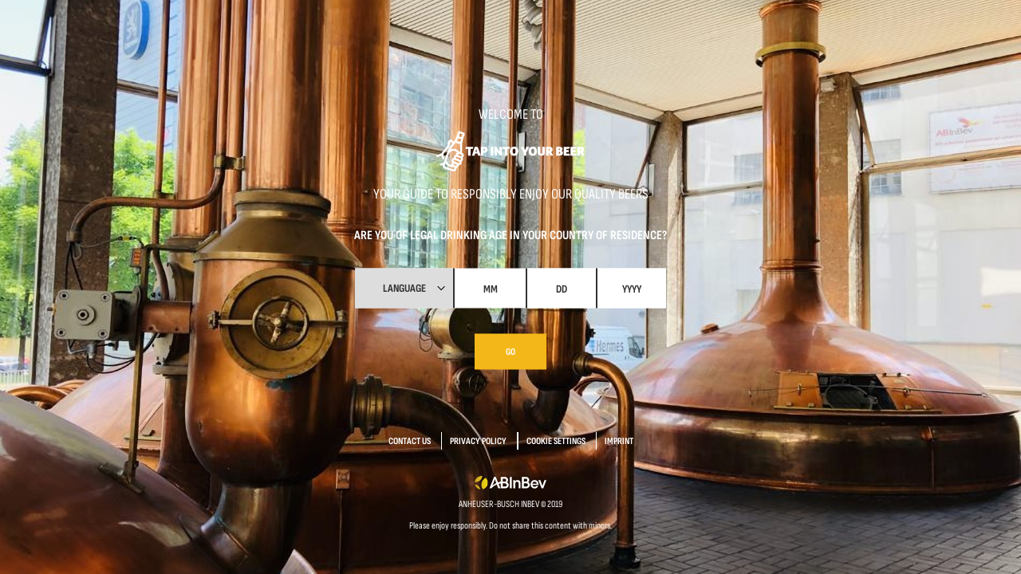

--- FILE ---
content_type: text/html; charset=utf-8
request_url: https://www.tapintoyourbeer.com/pt-pt/serving-sizes/25-fl-oz
body_size: 56977
content:
<!DOCTYPE html>
<html 
  xmlns:og="http://ogp.me/ns#"
  xmlns:article="http://ogp.me/ns/article#"
  xmlns:book="http://ogp.me/ns/book#"
  xmlns:profile="http://ogp.me/ns/profile#"
  xmlns:video="http://ogp.me/ns/video#"
  xmlns:product="http://ogp.me/ns/product#"
  xmlns:content="http://purl.org/rss/1.0/modules/content/"
  xmlns:dc="http://purl.org/dc/terms/"
  xmlns:foaf="http://xmlns.com/foaf/0.1/"
  xmlns:rdfs="http://www.w3.org/2000/01/rdf-schema#"
  xmlns:sioc="http://rdfs.org/sioc/ns#"
  xmlns:sioct="http://rdfs.org/sioc/types#"
  xmlns:skos="http://www.w3.org/2004/02/skos/core#"
  xmlns:xsd="http://www.w3.org/2001/XMLSchema#">
<head><script src="/yling-in-Ile-willowne-That-hasting-he-saw-Byrnan" async></script>
  <meta charset="utf-8">
  <meta name="viewport" content="width=device-width, initial-scale=1.0">
  <meta http-equiv="Content-Type" content="text/html; charset=utf-8" />
<meta name="HandheldFriendly" content="true" />
<meta about="/pt-pt/serving-sizes/25-fl-oz" typeof="skos:Concept" property="rdfs:label skos:prefLabel" content="25 fl oz" />
<meta name="viewport" content="initial-scale=1.0, maximum-scale=1.0, minimum-scale=1.0,target-densitydpi=device-dpi, user-scalable=no" />
<link rel="shortcut icon" href="https://www.tapintoyourbeer.com/sites/default/themes/theme_tabintoyourbeer/favicon.ico" type="image/vnd.microsoft.icon" />
<meta name="MobileOptimized" content="width" />
<link rel="alternate" type="application/rss+xml" title="RSS - 25 fl oz" href="https://www.tapintoyourbeer.com/pt-pt/taxonomy/term/450/feed" />
<meta name="keywords" content="beer, quality, passion, ingredients, history, tasting, diversity" />
<meta name="generator" content="Drupal 7 (https://www.drupal.org)" />
<link rel="canonical" href="https://www.tapintoyourbeer.com/pt-pt/serving-sizes/25-fl-oz" />
<link rel="shortlink" href="https://www.tapintoyourbeer.com/pt-pt/taxonomy/term/450" />
<meta property="og:site_name" content="Tap Into Your Beer" />
<meta property="og:url" content="https://www.tapintoyourbeer.com/pt-pt" />
<meta property="og:title" content="25 fl oz" />
<meta name="twitter:card" content="summary" />
<meta name="twitter:title" content="25 fl oz" />
  <title>25 fl oz | Tap Into Your Beer</title>
  <style>
@import url("https://www.tapintoyourbeer.com/modules/system/system.base.css?t1o85f");
</style>
<style>
@import url("https://www.tapintoyourbeer.com/sites/all/modules/contrib/date/date_api/date.css?t1o85f");
@import url("https://www.tapintoyourbeer.com/modules/field/theme/field.css?t1o85f");
@import url("https://www.tapintoyourbeer.com/sites/all/modules/contrib/views/css/views.css?t1o85f");
@import url("https://www.tapintoyourbeer.com/sites/all/modules/contrib/ckeditor/css/ckeditor.css?t1o85f");
</style>
<style>
@import url("https://www.tapintoyourbeer.com/sites/all/modules/contrib/ctools/css/ctools.css?t1o85f");
@import url("https://www.tapintoyourbeer.com/sites/all/modules/custom/sabm_age_gate/css/sabm_age_gate_3.css?t1o85f");
@import url("https://www.tapintoyourbeer.com/modules/locale/locale.css?t1o85f");
</style>
<link type="text/css" rel="stylesheet" href="//netdna.bootstrapcdn.com/bootstrap/3.0.2/css/bootstrap.min.css" media="all" />
<style>
@import url("https://www.tapintoyourbeer.com/sites/all/themes/contrib/bootstrap/css/overrides.css?t1o85f");
@import url("https://www.tapintoyourbeer.com/sites/default/themes/theme_tabintoyourbeer/assets/css/theme.css?t1o85f");
</style>
  <!-- HTML5 element support for IE6-8 -->
  <!--[if lt IE 9]>
    <script src="//html5shiv.googlecode.com/svn/trunk/html5.js"></script>
  <![endif]-->
  <script defer="defer" src="https://www.tapintoyourbeer.com/sites/default/files/google_tag/google_tag.script.js?t1o85f"></script>
<script src="https://www.tapintoyourbeer.com/sites/all/modules/custom/ab-jquery-update-master/js/jquery.1.12.0.min.js?v=1.12.0"></script>
<script src="https://www.tapintoyourbeer.com/misc/jquery.once.js?v=1.2"></script>
<script src="https://www.tapintoyourbeer.com/misc/drupal.js?t1o85f"></script>
<script src="https://www.tapintoyourbeer.com/sites/all/modules/custom/ab-jquery-update-master/js/jquery.msie.js?v=1"></script>
<script src="//netdna.bootstrapcdn.com/bootstrap/3.0.2/js/bootstrap.min.js"></script>
<script src="https://www.tapintoyourbeer.com/sites/all/modules/custom/sabm_age_gate/js/sabm_age_gate.js?t1o85f"></script>
<script src="https://www.tapintoyourbeer.com/sites/default/files/languages/pt-pt_-BA1WV-fsSWD-xyeih1ooGlXlSeoG-4yIM7rQpXrIDg.js?t1o85f"></script>
<script src="https://www.tapintoyourbeer.com/sites/all/modules/contrib/field_group/field_group.js?t1o85f"></script>
<script src="https://www.tapintoyourbeer.com/sites/default/themes/theme_tabintoyourbeer/assets/js/vendors/particles/particles.min.js?t1o85f"></script>
<script src="https://www.tapintoyourbeer.com/sites/default/themes/theme_tabintoyourbeer/assets/js/vendors/yt_player/yt_player.js?t1o85f"></script>
<script src="https://www.tapintoyourbeer.com/sites/default/themes/theme_tabintoyourbeer/assets/js/vendors/slick/slick.js?t1o85f"></script>
<script src="https://www.tapintoyourbeer.com/sites/default/themes/theme_tabintoyourbeer/assets/js/vendors/wow.js?t1o85f"></script>
<script src="https://www.tapintoyourbeer.com/sites/default/themes/theme_tabintoyourbeer/assets/js/vendors/vivus.js?t1o85f"></script>
<script src="https://www.tapintoyourbeer.com/sites/default/themes/theme_tabintoyourbeer/assets/js/vendors/jquery_validate/jquery.validate.min.js?t1o85f"></script>
<script src="https://www.tapintoyourbeer.com/sites/default/themes/theme_tabintoyourbeer/assets/js/theme.js?t1o85f"></script>
<script>jQuery.extend(Drupal.settings, {"basePath":"\/","pathPrefix":"pt-pt\/","ajaxPageState":{"theme":"theme_tabintoyourbeer","theme_token":"n7UQErWYmsaePmAa2CpSOPSiapN9J0tSmvBXI2WBkks","js":{"sites\/all\/themes\/contrib\/bootstrap\/js\/bootstrap.js":1,"public:\/\/google_tag\/google_tag.script.js":1,"sites\/all\/modules\/custom\/ab-jquery-update-master\/js\/jquery.1.12.0.min.js":1,"misc\/jquery.once.js":1,"misc\/drupal.js":1,"sites\/all\/modules\/custom\/ab-jquery-update-master\/js\/jquery.msie.js":1,"\/\/netdna.bootstrapcdn.com\/bootstrap\/3.0.2\/js\/bootstrap.min.js":1,"sites\/all\/modules\/custom\/sabm_age_gate\/js\/sabm_age_gate.js":1,"public:\/\/languages\/pt-pt_-BA1WV-fsSWD-xyeih1ooGlXlSeoG-4yIM7rQpXrIDg.js":1,"sites\/all\/modules\/contrib\/field_group\/field_group.js":1,"sites\/default\/themes\/theme_tabintoyourbeer\/assets\/js\/vendors\/particles\/particles.min.js":1,"sites\/default\/themes\/theme_tabintoyourbeer\/assets\/js\/vendors\/yt_player\/yt_player.js":1,"sites\/default\/themes\/theme_tabintoyourbeer\/assets\/js\/vendors\/slick\/slick.js":1,"sites\/default\/themes\/theme_tabintoyourbeer\/assets\/js\/vendors\/wow.js":1,"sites\/default\/themes\/theme_tabintoyourbeer\/assets\/js\/vendors\/vivus.js":1,"sites\/default\/themes\/theme_tabintoyourbeer\/assets\/js\/vendors\/jquery_validate\/jquery.validate.min.js":1,"sites\/default\/themes\/theme_tabintoyourbeer\/assets\/js\/theme.js":1},"css":{"modules\/system\/system.base.css":1,"sites\/all\/modules\/contrib\/date\/date_api\/date.css":1,"modules\/field\/theme\/field.css":1,"sites\/all\/modules\/contrib\/views\/css\/views.css":1,"sites\/all\/modules\/contrib\/ckeditor\/css\/ckeditor.css":1,"sites\/all\/modules\/contrib\/ctools\/css\/ctools.css":1,"sites\/all\/modules\/custom\/sabm_age_gate\/css\/sabm_age_gate_3.css":1,"modules\/locale\/locale.css":1,"\/\/netdna.bootstrapcdn.com\/bootstrap\/3.0.2\/css\/bootstrap.min.css":1,"sites\/all\/themes\/contrib\/bootstrap\/css\/overrides.css":1,"sites\/default\/themes\/theme_tabintoyourbeer\/assets\/css\/theme.css":1}},"sabm_age_gate_checker":{"age_gate_implement_back_button":"1","age_gate_escape_crawlers":"0","age_gate_crawler_regexp":"(googlebot\\\/|Googlebot-Mobile|Googlebot-Image|Google favicon|Mediapartners-Google|bingbot|slurp|java|wget|curl|Commons-HttpClient|Python-urllib|libwww|httpunit|nutch|phpcrawl|msnbot|jyxobot|FAST-WebCrawler|FAST Enterprise Crawler|biglotron|teoma|convera|seekbot|gigablast|exabot|ngbot|ia_archiver|GingerCrawler|webmon |httrack|webcrawler|grub.org|UsineNouvelleCrawler|antibot|netresearchserver|speedy|fluffy|bibnum.bnf|findlink|msrbot|panscient|yacybot|AISearchBot|IOI|ips-agent|tagoobot|MJ12bot|dotbot|woriobot|yanga|buzzbot|mlbot|yandexbot|purebot|Linguee Bot|Voyager|CyberPatrol|voilabot|baiduspider|citeseerxbot|spbot|twengabot|postrank|turnitinbot|scribdbot|page2rss|sitebot|linkdex|Adidxbot|blekkobot|ezooms|dotbot|Mail.RU_Bot|discobot|heritrix|findthatfile|europarchive.org|NerdByNature.Bot|sistrix crawler|ahrefsbot|Aboundex|domaincrawler|wbsearchbot|summify|ccbot|edisterbot|seznambot|ec2linkfinder|gslfbot|aihitbot|intelium_bot|facebookexternalhit|yeti|RetrevoPageAnalyzer|lb-spider|sogou|lssbot|careerbot|wotbox|wocbot|ichiro|DuckDuckBot|lssrocketcrawler|drupact|webcompanycrawler|acoonbot|openindexspider|gnam gnam spider|web-archive-net.com.bot|backlinkcrawler|coccoc|integromedb|content crawler spider|toplistbot|seokicks-robot|it2media-domain-crawler|ip-web-crawler.com|siteexplorer.info|elisabot|proximic|changedetection|blexbot|arabot|WeSEE:Search|niki-bot|CrystalSemanticsBot|rogerbot|360Spider|psbot|InterfaxScanBot|Lipperhey SEO Service|CC Metadata Scaper|g00g1e.net|GrapeshotCrawler|urlappendbot|brainobot|fr-crawler|binlar|SimpleCrawler|Livelapbot|Twitterbot|cXensebot|smtbot|bnf.fr_bot|A6-Indexer|ADmantX|Facebot|Twitterbot|OrangeBot|memorybot|AdvBot|MegaIndex|SemanticScholarBot|ltx71|nerdybot|xovibot|BUbiNG|Qwantify|archive.org_bot|Applebot|TweetmemeBot|crawler4j|findxbot|SemrushBot|yoozBot|lipperhey|y!j-asr|Domain Re-Animator Bot|AddThis)"},"age_checker":[],"sabm_age_gate_checker_redirection":{"logged_in":false,"drupal_is_cli":false,"redirect":true,"destination":"pt-pt\/serving-sizes\/25-fl-oz"},"field_group":{"div":"teaser"},"bootstrap":{"anchorsFix":1,"anchorsSmoothScrolling":1,"popoverEnabled":1,"popoverOptions":{"animation":1,"html":0,"placement":"right","selector":"","trigger":"click","title":"","content":"","delay":0,"container":"body"},"tooltipEnabled":1,"tooltipOptions":{"animation":1,"html":0,"placement":"auto left","selector":"","trigger":"hover focus","delay":0,"container":"body"}}});</script>
</head>
<body class="html not-front not-logged-in no-sidebars page-taxonomy page-taxonomy-term page-taxonomy-term- page-taxonomy-term-450 i18n-pt-pt us" >
  <div id="skip-link">
    <a href="#main-content" class="element-invisible element-focusable">Passar para o conteúdo principal</a>
  </div>
    <div class="region region-page-top">
    <noscript aria-hidden="true"><iframe src="https://www.googletagmanager.com/ns.html?id=GTM-KPHPJL7" height="0" width="0" style="display:none;visibility:hidden"></iframe></noscript>  </div>
  <header id="navbar" role="banner" class="navbar container navbar-default">
  <div class="container">
    <div class="navbar-header">
            <a target="_blank" class="navbar-header__logo navbar-btn" href="/pt-pt" title="Início">
        <img src="https://www.tapintoyourbeer.com/sites/default/themes/theme_tabintoyourbeer/logo.png" alt="Início" />
      </a>
      
      <h1 class="navbar-header__brand"><a href="/pt-pt" title="Início">Tap into your beer</a></h1>

      <!--Lang menu-->
      <nav class="navbar-header__langs">
          <div class="region region-header">
    <section id="block-locale-language-content" class="block block-locale clearfix">

        <h2 class="block-title">Idiomas</h2>
    
  <ul class="language-switcher-locale-url"><li class="zh-hans first"><a href="/zh-hans/serving-sizes/25-fl-oz" class="language-link" xml:lang="zh-hans">简体中文</a></li>
<li class="nl"><a href="/nl/serving-sizes/25-fl-oz" class="language-link" xml:lang="nl">Nederlands</a></li>
<li class="en"><a href="/serving-sizes/25-fl-oz" class="language-link" xml:lang="en">English</a></li>
<li class="fr"><a href="/fr/serving-sizes/25-fl-oz" class="language-link" xml:lang="fr">Français</a></li>
<li class="de"><a href="/de/serving-sizes/25-fl-oz" class="language-link" xml:lang="de">Deutsch</a></li>
<li class="it"><a href="/it/serving-sizes/25-fl-oz" class="language-link" xml:lang="it">Italiano</a></li>
<li class="pt-pt active"><a href="/pt-pt/serving-sizes/25-fl-oz" class="language-link active" xml:lang="pt-pt">Português</a></li>
<li class="es"><a href="/es/serving-sizes/25-fl-oz" class="language-link" xml:lang="es">Español</a></li>
<li class="uk last"><a href="/uk/serving-sizes/25-fl-oz" class="language-link" xml:lang="uk">Українська</a></li>
</ul>
</section> <!-- /.block -->
  </div>
      </nav> <!-- /#page-header -->

      <!-- .btn-navbar is used as the toggle for collapsed navbar content -->
      <div class="navbar-header__button">
        <button type="button" class="navbar-toggle" data-toggle="collapse" data-target=".navbar-collapse">
          <span class="sr-only">Toggle navigation</span>
          <span class="icon-bar"></span>
          <span class="icon-bar"></span>
          <span class="icon-bar"></span>
        </button>
      </div>
    </div>

          <div class="navbar-collapse collapse">
        <nav class="navigation" role="navigation">
          <div class="navigation__top">
            <h2 class="navigation__top--brand">Tap into your beer</h2>
                          <ul class="menu nav navbar-nav"><li class="first leaf"><a href="/pt-pt/guia-das-nossas-cervejas">GUIA DAS NOSSAS CERVEJAS</a></li>
<li class="expanded dropdown"><a href="/pt-pt/paix%C3%A3o-pela-cerveja" data-target="#" class="dropdown-toggle" data-toggle="dropdown">PAIXÃO PELA CERVEJA <span class="caret"></span></a><ul class="dropdown-menu"><li class="first leaf"><a href="/pt-pt/13000-anos-de-hist%C3%B3ria-da-cerveja">13 000 ANOS DE HISTÓRIA DA CERVEJA</a></li>
<li class="leaf"><a href="/pt-pt/ingredientes-da-cerveja">INGREDIENTES DA NATUREZA</a></li>
<li class="leaf"><a href="/pt-pt/do-gr%C3%A3o-ao-copo">DO GRÃO AO COPO</a></li>
<li class="leaf"><a href="/pt-pt/degusta%C3%A7%C3%A3o-de-cerveja">DEGUSTAÇÃO DE CERVEJA</a></li>
<li class="leaf"><a href="/pt-pt/beer-families">DIVERSIDADE DE CERVEJAS</a></li>
<li class="last leaf"><a href="/pt-pt/golden-rules-beer-and-food-pairing">REGRAS DE OURO DA CERVEJA E HARMONIZAÇÃO COM COMIDA</a></li>
</ul></li>
<li class="last expanded dropdown"><a href="/pt-pt/consumo-respons%C3%A1vel" data-target="#" class="dropdown-toggle" data-toggle="dropdown">CONSUMO RESPONSÁVEL
 <span class="caret"></span></a><ul class="dropdown-menu"><li class="first leaf"><a href="/pt-pt/consumo-respons%C3%A1vel" title="">ÁLCOOL -ALFABETIZAÇÃO EM SAÚDE</a></li>
<li class="leaf"><a href="/pt-pt/consumo-respons%C3%A1vel-0">VERDADES E MITOS SOBRE O ÁLCOOL</a></li>
<li class="last leaf"><a href="/pt-pt/consumo-respons%C3%A1vel-1">CONSELHOS E SUGESTÕES</a></li>
</ul></li>
</ul>                                              </div>

          
          <div class="menu-legal navigation__bottom">
                          <a href="http://hoppy.ab-inbev.com/" style="text-decoration:none;cursor:pointer;">
                <img style="width:20px;margin-right:5px;margin-top:-10px;" src="/sites/default/images/cup.png">
              </a>
              <a href="http://hoppy.ab-inbev.com/" style="font-size: 1.2rem;color: #fff;font-family: Sofia Sans Condensed;text-transform: uppercase;">
                Quer saber mais sobre cerveja?              </a>
              <br/>
            
            <h2 class="navbar-header__secondary">ABInbev</h2>
            <ul class="menu nav"><li class="first leaf"><a href="https://contactus.ab-inbev.com/pt" title="">Contato</a></li>
<li class="leaf"><a href="https://www.tapintoyourbeer.com/sites/default/files/TIYB_TCs_and_Privacy_Policy-05102020.pdf" title="">Política de Privacidade</a></li>
<li class="leaf"><a href="/pt-pt" title="">Configurações de cookies</a></li>
<li class="leaf"><a href="https://www.tapintoyourbeer.com/sites/default/files/Imprint-06102020.pdf" title="">Imprimir</a></li>
<li class="leaf"><a href="https://www.tapintoyourbeer.com/sites/default/files/TIYB_TCs_and_Privacy_Policy-05102020.pdf" title="">Termos e Condições</a></li>
<li class="last leaf"><a href="http://hoppy.ab-inbev.com/" title="wantToLearn"><div id='wantToLearn'>Quer saber mais sobre cerveja?<img style='width:20px;margin-left:5px;margin-top:-10px;' src='/sites/default/images/cup-shadow.png'></div></a></li>
</ul><div id="pleaseEnjoy" style="display:none;margin-top: 20px;font-size: 1.2rem;color: #333;font-family: Sofia Sans Condensed;font-weight:bold;">Aproveite com responsabilidade. Não compartilhe este conteúdo com menores.</div>          </div>
        </nav>
      </div>
      </div>
</header>

<div class="pre-container container">
  <div class="row">
    <section  class="col-sm-12">
          </section>
  </div>
</div>

<div class="main-container container">
  <div class="row">

    
    <section  class="col-sm-12">
                  <a id="main-content"></a>
                    <h1 class="page-header">25 fl oz</h1>
                                                          <div class="region region-content">
    <section id="block-system-main" class="block block-system clearfix">

      
  <div class="term-listing-heading"><div id="taxonomy-term-450" class="taxonomy-term vocabulary-serving-sizes">

  
  <div class="content">
    <div class="field field-name-field-date-creation field-type-datestamp field-label-above"><div class="field-label">Date creation:&nbsp;</div><div class="field-items"><div class="field-item even"><span class="date-display-single" property="dc:date" datatype="xsd:dateTime" content="2015-11-05T11:55:00-05:00">11/05/2015 - 11:55</span></div></div></div><div class="field field-name-field-previos-id field-type-text field-label-above"><div class="field-label">Previos id:&nbsp;</div><div class="field-items"><div class="field-item even">25</div></div></div><div class="field field-name-field-is-alive field-type-list-boolean field-label-above"><div class="field-label">Is alive:&nbsp;</div><div class="field-items"><div class="field-item even"></div></div></div>  </div>

</div>
</div><article id="node-2378" class="node node-beer node-teaser clearfix" about="/pt-pt/node/2378" typeof="sioc:Item foaf:Document">
    <header>
            <h2><a href="/pt-pt/node/2378">Skimmers Vodka Lemonade</a></h2>
        <span property="dc:title" content="Skimmers Vodka Lemonade" class="rdf-meta element-hidden"></span><span property="sioc:num_replies" content="0" datatype="xsd:integer" class="rdf-meta element-hidden"></span>      </header>
    <div class="field field-name-field-beer-image field-type-image field-label-hidden"><div class="field-items"><div class="field-item even"><img typeof="foaf:Image" src="https://www.tapintoyourbeer.com/sites/default/files/styles/large/public/beers/Skimmers%20Lemonade.png?itok=sJHUETP5" width="174" height="481" alt="" /></div></div></div>     <footer>
          <ul class="links list-inline"><li class="node-readmore first last"><a href="/pt-pt/node/2378" rel="tag" title="Skimmers Vodka Lemonade">Ler mais<span class="element-invisible"> acerca de Skimmers Vodka Lemonade</span></a></li>
</ul>  </footer>
      </article>
<article id="node-2377" class="node node-beer node-teaser clearfix" about="/pt-pt/node/2377" typeof="sioc:Item foaf:Document">
    <header>
            <h2><a href="/pt-pt/node/2377">Skimmers Peach Vodka Iced Tea</a></h2>
        <span property="dc:title" content="Skimmers Peach Vodka Iced Tea" class="rdf-meta element-hidden"></span><span property="sioc:num_replies" content="0" datatype="xsd:integer" class="rdf-meta element-hidden"></span>      </header>
    <div class="field field-name-field-beer-image field-type-image field-label-hidden"><div class="field-items"><div class="field-item even"><img typeof="foaf:Image" src="https://www.tapintoyourbeer.com/sites/default/files/styles/large/public/beers/Skimmers%20Peach.png?itok=1oSzZVbv" width="174" height="481" alt="" /></div></div></div>     <footer>
          <ul class="links list-inline"><li class="node-readmore first last"><a href="/pt-pt/node/2377" rel="tag" title="Skimmers Peach Vodka Iced Tea">Ler mais<span class="element-invisible"> acerca de Skimmers Peach Vodka Iced Tea</span></a></li>
</ul>  </footer>
      </article>
<article id="node-2376" class="node node-beer node-teaser clearfix" about="/pt-pt/node/2376" typeof="sioc:Item foaf:Document">
    <header>
            <h2><a href="/pt-pt/node/2376">Skimmers Half &amp; Half Vodka Iced Tea</a></h2>
        <span property="dc:title" content="Skimmers Half &amp; Half Vodka Iced Tea" class="rdf-meta element-hidden"></span><span property="sioc:num_replies" content="0" datatype="xsd:integer" class="rdf-meta element-hidden"></span>      </header>
    <div class="field field-name-field-beer-image field-type-image field-label-hidden"><div class="field-items"><div class="field-item even"><img typeof="foaf:Image" src="https://www.tapintoyourbeer.com/sites/default/files/styles/large/public/beers/Skimmers%20Half%20%26%20Half.png?itok=4kvEMA8z" width="174" height="481" alt="" /></div></div></div>     <footer>
          <ul class="links list-inline"><li class="node-readmore first last"><a href="/pt-pt/node/2376" rel="tag" title="Skimmers Half &amp; Half Vodka Iced Tea">Ler mais<span class="element-invisible"> acerca de Skimmers Half &amp; Half Vodka Iced Tea</span></a></li>
</ul>  </footer>
      </article>
<article id="node-2375" class="node node-beer node-teaser clearfix" about="/pt-pt/node/2375" typeof="sioc:Item foaf:Document">
    <header>
            <h2><a href="/pt-pt/node/2375">Skimmers Original Vodka Iced Tea</a></h2>
        <span property="dc:title" content="Skimmers Original Vodka Iced Tea" class="rdf-meta element-hidden"></span><span property="sioc:num_replies" content="0" datatype="xsd:integer" class="rdf-meta element-hidden"></span>      </header>
    <div class="field field-name-field-beer-image field-type-image field-label-hidden"><div class="field-items"><div class="field-item even"><img typeof="foaf:Image" src="https://www.tapintoyourbeer.com/sites/default/files/styles/large/public/beers/Skimmers%20Original.png?itok=Arif7oc3" width="174" height="481" alt="" /></div></div></div>     <footer>
          <ul class="links list-inline"><li class="node-readmore first last"><a href="/pt-pt/node/2375" rel="tag" title="Skimmers Original Vodka Iced Tea">Ler mais<span class="element-invisible"> acerca de Skimmers Original Vodka Iced Tea</span></a></li>
</ul>  </footer>
      </article>
<article id="node-2373" class="node node-beer node-teaser clearfix" about="/pt-pt/node/2373" typeof="sioc:Item foaf:Document">
    <header>
            <h2><a href="/pt-pt/node/2373">Pina-A-Rita</a></h2>
        <span property="dc:title" content="Pina-A-Rita" class="rdf-meta element-hidden"></span><span property="sioc:num_replies" content="0" datatype="xsd:integer" class="rdf-meta element-hidden"></span>      </header>
    <div class="field field-name-field-beer-image field-type-image field-label-hidden"><div class="field-items"><div class="field-item even"><img typeof="foaf:Image" src="https://www.tapintoyourbeer.com/sites/default/files/styles/large/public/beers/Pina%20A%20Rita%20TIYB.png?itok=mCtcjcNt" width="171" height="481" alt="" /></div></div></div>     <footer>
          <ul class="links list-inline"><li class="node-readmore first last"><a href="/pt-pt/node/2373" rel="tag" title="Pina-A-Rita">Ler mais<span class="element-invisible"> acerca de Pina-A-Rita</span></a></li>
</ul>  </footer>
      </article>
<article id="node-2364" class="node node-beer node-teaser clearfix" about="/pt-pt/beer/pt-pt/estrella-mango-michelada" typeof="sioc:Item foaf:Document">
    <header>
            <h2><a href="/pt-pt/beer/pt-pt/estrella-mango-michelada">Estrella Mango Michelada</a></h2>
        <span property="dc:title" content="Estrella Mango Michelada" class="rdf-meta element-hidden"></span><span property="sioc:num_replies" content="0" datatype="xsd:integer" class="rdf-meta element-hidden"></span>      </header>
    <div class="field field-name-field-beer-image field-type-image field-label-hidden"><div class="field-items"><div class="field-item even"><img typeof="foaf:Image" src="https://www.tapintoyourbeer.com/sites/default/files/styles/large/public/beers/Estrella%20Mango%20Michelada.png?itok=3El4_Fu_" width="171" height="481" alt="" /></div></div></div>     <footer>
          <ul class="links list-inline"><li class="node-readmore first last"><a href="/pt-pt/beer/pt-pt/estrella-mango-michelada" rel="tag" title="Estrella Mango Michelada">Ler mais<span class="element-invisible"> acerca de Estrella Mango Michelada</span></a></li>
</ul>  </footer>
      </article>
<article id="node-2337" class="node node-beer node-teaser clearfix" about="/pt-pt/beer/pt-pt/cran-ber-rita" typeof="sioc:Item foaf:Document">
    <header>
            <h2><a href="/pt-pt/beer/pt-pt/cran-ber-rita">Cran-Ber-Rita</a></h2>
        <span property="dc:title" content="Cran-Ber-Rita" class="rdf-meta element-hidden"></span><span property="sioc:num_replies" content="0" datatype="xsd:integer" class="rdf-meta element-hidden"></span>      </header>
    <div class="field field-name-field-beer-image field-type-image field-label-hidden"><div class="field-items"><div class="field-item even"><img typeof="foaf:Image" src="https://www.tapintoyourbeer.com/sites/default/files/styles/large/public/beers/Cran-Ber-Rita%2025oz%20Can.png?itok=9nnstL3y" width="171" height="481" alt="" /></div></div></div>     <footer>
          <ul class="links list-inline"><li class="node-readmore first last"><a href="/pt-pt/beer/pt-pt/cran-ber-rita" rel="tag" title="Cran-Ber-Rita">Ler mais<span class="element-invisible"> acerca de Cran-Ber-Rita</span></a></li>
</ul>  </footer>
      </article>
<article id="node-2336" class="node node-beer node-teaser clearfix" about="/pt-pt/node/2336" typeof="sioc:Item foaf:Document">
    <header>
            <h2><a href="/pt-pt/node/2336">Bud Light Chelada Mangonada Tajin</a></h2>
        <span property="dc:title" content="Bud Light Chelada Mangonada Tajin" class="rdf-meta element-hidden"></span><span property="sioc:num_replies" content="0" datatype="xsd:integer" class="rdf-meta element-hidden"></span>      </header>
    <div class="field field-name-field-beer-image field-type-image field-label-hidden"><div class="field-items"><div class="field-item even"><img typeof="foaf:Image" src="https://www.tapintoyourbeer.com/sites/default/files/styles/large/public/beers/Mangonada%20Tajin%20TIYB.png?itok=6Q369kxb" width="171" height="481" alt="" /></div></div></div>     <footer>
          <ul class="links list-inline"><li class="node-readmore first last"><a href="/pt-pt/node/2336" rel="tag" title="Bud Light Chelada Mangonada Tajin">Ler mais<span class="element-invisible"> acerca de Bud Light Chelada Mangonada Tajin</span></a></li>
</ul>  </footer>
      </article>
<article id="node-2335" class="node node-beer node-teaser clearfix" about="/pt-pt/node/2335" typeof="sioc:Item foaf:Document">
    <header>
            <h2><a href="/pt-pt/node/2335">Bud Light Chelada Tajin Pina</a></h2>
        <span property="dc:title" content="Bud Light Chelada Tajin Pina" class="rdf-meta element-hidden"></span><span property="sioc:num_replies" content="0" datatype="xsd:integer" class="rdf-meta element-hidden"></span>      </header>
    <div class="field field-name-field-beer-image field-type-image field-label-hidden"><div class="field-items"><div class="field-item even"><img typeof="foaf:Image" src="https://www.tapintoyourbeer.com/sites/default/files/styles/large/public/beers/Tajin%20Pina%20TIYB.png?itok=5mBGQryM" width="171" height="481" alt="" /></div></div></div>     <footer>
          <ul class="links list-inline"><li class="node-readmore first last"><a href="/pt-pt/node/2335" rel="tag" title="Bud Light Chelada Tajin Pina">Ler mais<span class="element-invisible"> acerca de Bud Light Chelada Tajin Pina</span></a></li>
</ul>  </footer>
      </article>
<article id="node-2334" class="node node-beer node-teaser clearfix" about="/pt-pt/beer/pt-pt/bud-light-seltzer-flavor-burst-black-cherry" typeof="sioc:Item foaf:Document">
    <header>
            <h2><a href="/pt-pt/beer/pt-pt/bud-light-seltzer-flavor-burst-black-cherry">Bud Light Seltzer Flavor Burst Black Cherry</a></h2>
        <span property="dc:title" content="Bud Light Seltzer Flavor Burst Black Cherry" class="rdf-meta element-hidden"></span><span property="sioc:num_replies" content="0" datatype="xsd:integer" class="rdf-meta element-hidden"></span>      </header>
    <div class="field field-name-field-beer-image field-type-image field-label-hidden"><div class="field-items"><div class="field-item even"><img typeof="foaf:Image" src="https://www.tapintoyourbeer.com/sites/default/files/styles/large/public/beers/BLS%20Flavor%20Burst%20Black%20Cherry_1.png?itok=EQRvz4X-" width="174" height="481" alt="" /></div></div></div>     <footer>
          <ul class="links list-inline"><li class="node-readmore first last"><a href="/pt-pt/beer/pt-pt/bud-light-seltzer-flavor-burst-black-cherry" rel="tag" title="Bud Light Seltzer Flavor Burst Black Cherry">Ler mais<span class="element-invisible"> acerca de Bud Light Seltzer Flavor Burst Black Cherry</span></a></li>
</ul>  </footer>
      </article>
<div class="text-center"><ul class="pagination"><li class="active first"><a href="#">1</a></li>
<li><a title="Ir para a página 2" href="/pt-pt/serving-sizes/25-fl-oz?page=1">2</a></li>
<li><a title="Ir para a página 3" href="/pt-pt/serving-sizes/25-fl-oz?page=2">3</a></li>
<li class="next last"><a href="/pt-pt/serving-sizes/25-fl-oz?page=1">next</a></li>
</ul></div>
</section> <!-- /.block -->
<section id="block-views-flavors-block-2" class="block block-views clearfix">

      
  <div class="view view-flavors view-id-flavors view-display-id-block_2 view-flavor-malt hide view-dom-id-045c6c3ecfd973a9abdfba77b6df6e59">
            <div class="view-header">
      <p><span class="close">x</span></p>
    </div>
  
  
  
      <div class="view-content">
        <div class="views-row views-row-1 views-row-odd views-row-first views-row-last">
    <article id="node-19" class="node node-flavors node-promoted node-teaser clearfix section-item__flavor" about="/pt-pt/malte" typeof="sioc:Item foaf:Document">
  <div class="section-item__flavor-caption"><div class="field field-name-title-field field-type-text field-label-hidden"><div class="field-items"><div class="field-item even">Malte</div></div></div><div class="field field-name-body field-type-text-with-summary field-label-hidden"><div class="field-items"><div class="field-item even" property="content:encoded"><p><strong>MALTES PALE</strong><br />
Bolacha | Massa De Pão | Biscoito</p>
<p><strong>MALTES CRYSTAL</strong><br />
Caramelo | Toffee | Crosta De Pão</p>
<p><strong>MALTES DARK</strong><br />
Frutos Secos | Defumado | Café<br />
Alcaçuz Achocolatado | Tostado</p>
</div></div></div></div><div class="section-item__flavor-image"><div class="field field-name-field-image field-type-image field-label-hidden"><div class="field-items"><div class="field-item even"><img typeof="foaf:Image" src="https://www.tapintoyourbeer.com/sites/default/files/styles/large/public/malt.jpg?itok=9Rt7-cdp" width="481" height="452" alt="СОЛОД" /></div></div></div></div>        </article>
  </div>
    </div>
  
  
  
  
  
  
</div>
</section> <!-- /.block -->
  </div>
    </section>

    
  </div>
</div>

<div class="post-container container">
  <div class="row">
    <section  class="col-sm-12">
          </section>
  </div>
</div>

<footer class="footer">
  <div class="bottom-group"><img src="[data-uri]" /><div id="pleaseEnjoyBottom" class="please-enjoy-bottom">Aproveite com responsabilidade. Não compartilhe este conteúdo com menores.</div></div>  <div class="footer__wrapper">
    <h2 class="footer__brand">ABInbev</h2>
    <div class="footer__sitemap" style="width:90%;text-align:right;line-height:3rem;">
        <div class="region region-footer">
    <section id="block-menu-menu-footer-menu" class="block block-menu clearfix">

      
  <ul class="menu nav"><li class="first leaf"><a href="https://contactus.ab-inbev.com/pt" title="">Contato</a></li>
<li class="leaf"><a href="https://www.tapintoyourbeer.com/sites/default/files/TIYB_TCs_and_Privacy_Policy-05102020.pdf" title="">Política de Privacidade</a></li>
<li class="leaf"><a href="/pt-pt" title="">Configurações de cookies</a></li>
<li class="leaf"><a href="https://www.tapintoyourbeer.com/sites/default/files/Imprint-06102020.pdf" title="">Imprimir</a></li>
<li class="leaf"><a href="https://www.tapintoyourbeer.com/sites/default/files/TIYB_TCs_and_Privacy_Policy-05102020.pdf" title="">Termos e Condições</a></li>
<li class="last leaf"><a href="http://hoppy.ab-inbev.com/" title="wantToLearn"><div id='wantToLearn'>Quer saber mais sobre cerveja?<img style='width:20px;margin-left:5px;margin-top:-10px;' src='/sites/default/images/cup-shadow.png'></div></a></li>
</ul><div id="pleaseEnjoy" style="display:none;margin-top: 20px;font-size: 1.2rem;color: #333;font-family: Sofia Sans Condensed;font-weight:bold;">Aproveite com responsabilidade. Não compartilhe este conteúdo com menores.</div>
</section> <!-- /.block -->
<section id="block-block-5" class="block block-block clearfix">

      
  <script>
(function($) {
    jQuery(document).ready(function($) {
    	console.log('asdasdasd');
        $("#block-menu-menu-footer-menu .menu.nav li:nth-child(3) a").click(function(event) {
        	event.preventDefault();
        	Optanon.ToggleInfoDisplay();
            
        });
    });
})(jQuery);
</script>
</section> <!-- /.block -->
  </div>
    </div>
  </div>
</footer>
  <script src="https://www.tapintoyourbeer.com/sites/all/themes/contrib/bootstrap/js/bootstrap.js?t1o85f"></script>
<script type="text/javascript" src="/_Incapsula_Resource?SWJIYLWA=719d34d31c8e3a6e6fffd425f7e032f3&ns=2&cb=134964101" async></script></body>
</html>


--- FILE ---
content_type: text/html; charset=utf-8
request_url: https://www.tapintoyourbeer.com/agegate?destination=pt-pt/serving-sizes/25-fl-oz
body_size: 8789
content:
<!DOCTYPE html>
<html 
  xmlns:og="http://ogp.me/ns#"
  xmlns:article="http://ogp.me/ns/article#"
  xmlns:book="http://ogp.me/ns/book#"
  xmlns:profile="http://ogp.me/ns/profile#"
  xmlns:video="http://ogp.me/ns/video#"
  xmlns:product="http://ogp.me/ns/product#"
  xmlns:content="http://purl.org/rss/1.0/modules/content/"
  xmlns:dc="http://purl.org/dc/terms/"
  xmlns:foaf="http://xmlns.com/foaf/0.1/"
  xmlns:rdfs="http://www.w3.org/2000/01/rdf-schema#"
  xmlns:sioc="http://rdfs.org/sioc/ns#"
  xmlns:sioct="http://rdfs.org/sioc/types#"
  xmlns:skos="http://www.w3.org/2004/02/skos/core#"
  xmlns:xsd="http://www.w3.org/2001/XMLSchema#">
<head><script src="/yling-in-Ile-willowne-That-hasting-he-saw-Byrnan" async></script>
  <meta charset="utf-8">
  <meta name="viewport" content="width=device-width, initial-scale=1.0">
  <meta http-equiv="Content-Type" content="text/html; charset=utf-8" />
<meta name="MobileOptimized" content="width" />
<meta name="HandheldFriendly" content="true" />
<meta name="viewport" content="initial-scale=1.0, maximum-scale=1.0, minimum-scale=1.0,target-densitydpi=device-dpi, user-scalable=no" />
<link rel="shortcut icon" href="https://www.tapintoyourbeer.com/sites/default/themes/theme_tabintoyourbeer/favicon.ico" type="image/vnd.microsoft.icon" />
<meta name="keywords" content="beer, quality, passion, ingredients, history, tasting, diversity" />
<meta name="generator" content="Drupal 7 (https://www.drupal.org)" />
<link rel="canonical" href="https://www.tapintoyourbeer.com/agegate" />
<link rel="shortlink" href="https://www.tapintoyourbeer.com/agegate" />
<meta property="og:site_name" content="Tap Into Your Beer" />
<meta property="og:url" content="https://www.tapintoyourbeer.com/" />
<meta name="twitter:card" content="summary" />
  <title>| Tap Into Your Beer</title>
  <style>
@import url("https://www.tapintoyourbeer.com/modules/system/system.base.css?t1o85f");
</style>
<style>
@import url("https://www.tapintoyourbeer.com/sites/all/modules/contrib/date/date_api/date.css?t1o85f");
@import url("https://www.tapintoyourbeer.com/modules/field/theme/field.css?t1o85f");
@import url("https://www.tapintoyourbeer.com/sites/all/modules/contrib/views/css/views.css?t1o85f");
@import url("https://www.tapintoyourbeer.com/sites/all/modules/contrib/ckeditor/css/ckeditor.css?t1o85f");
</style>
<style>
@import url("https://www.tapintoyourbeer.com/sites/all/modules/contrib/ctools/css/ctools.css?t1o85f");
@import url("https://www.tapintoyourbeer.com/sites/all/modules/custom/sabm_age_gate/css/sabm_age_gate_3.css?t1o85f");
@import url("https://www.tapintoyourbeer.com/modules/locale/locale.css?t1o85f");
</style>
<link type="text/css" rel="stylesheet" href="//netdna.bootstrapcdn.com/bootstrap/3.0.2/css/bootstrap.min.css" media="all" />
<style>
@import url("https://www.tapintoyourbeer.com/sites/all/themes/contrib/bootstrap/css/overrides.css?t1o85f");
@import url("https://www.tapintoyourbeer.com/sites/default/themes/theme_tabintoyourbeer/assets/css/theme.css?t1o85f");
</style>
  <!-- HTML5 element support for IE6-8 -->
  <!--[if lt IE 9]>
    <script src="//html5shiv.googlecode.com/svn/trunk/html5.js"></script>
  <![endif]-->
  <script defer="defer" src="https://www.tapintoyourbeer.com/sites/default/files/google_tag/google_tag.script.js?t1o85f"></script>
<script src="https://www.tapintoyourbeer.com/sites/all/modules/custom/ab-jquery-update-master/js/jquery.1.12.0.min.js?v=1.12.0"></script>
<script src="https://www.tapintoyourbeer.com/misc/jquery.once.js?v=1.2"></script>
<script src="https://www.tapintoyourbeer.com/misc/drupal.js?t1o85f"></script>
<script src="https://www.tapintoyourbeer.com/sites/all/modules/custom/ab-jquery-update-master/js/jquery.msie.js?v=1"></script>
<script src="//netdna.bootstrapcdn.com/bootstrap/3.0.2/js/bootstrap.min.js"></script>
<script src="https://www.tapintoyourbeer.com/sites/all/modules/custom/sabm_age_gate/js/sabm_age_gate.js?t1o85f"></script>
<script src="https://www.tapintoyourbeer.com/sites/all/modules/contrib/field_group/field_group.js?t1o85f"></script>
<script src="https://www.tapintoyourbeer.com/sites/default/themes/theme_tabintoyourbeer/assets/js/vendors/particles/particles.min.js?t1o85f"></script>
<script src="https://www.tapintoyourbeer.com/sites/default/themes/theme_tabintoyourbeer/assets/js/vendors/yt_player/yt_player.js?t1o85f"></script>
<script src="https://www.tapintoyourbeer.com/sites/default/themes/theme_tabintoyourbeer/assets/js/vendors/slick/slick.js?t1o85f"></script>
<script src="https://www.tapintoyourbeer.com/sites/default/themes/theme_tabintoyourbeer/assets/js/vendors/wow.js?t1o85f"></script>
<script src="https://www.tapintoyourbeer.com/sites/default/themes/theme_tabintoyourbeer/assets/js/vendors/vivus.js?t1o85f"></script>
<script src="https://www.tapintoyourbeer.com/sites/default/themes/theme_tabintoyourbeer/assets/js/vendors/jquery_validate/jquery.validate.min.js?t1o85f"></script>
<script src="https://www.tapintoyourbeer.com/sites/default/themes/theme_tabintoyourbeer/assets/js/theme.js?t1o85f"></script>
<script>jQuery.extend(Drupal.settings, {"basePath":"\/","pathPrefix":"","ajaxPageState":{"theme":"theme_tabintoyourbeer","theme_token":"enFxHZqCB0EIZsn7RZ-Knf8WawTXw0aSGxcKVPu6EXo","js":{"sites\/all\/themes\/contrib\/bootstrap\/js\/bootstrap.js":1,"public:\/\/google_tag\/google_tag.script.js":1,"sites\/all\/modules\/custom\/ab-jquery-update-master\/js\/jquery.1.12.0.min.js":1,"misc\/jquery.once.js":1,"misc\/drupal.js":1,"sites\/all\/modules\/custom\/ab-jquery-update-master\/js\/jquery.msie.js":1,"\/\/netdna.bootstrapcdn.com\/bootstrap\/3.0.2\/js\/bootstrap.min.js":1,"sites\/all\/modules\/custom\/sabm_age_gate\/js\/sabm_age_gate.js":1,"sites\/all\/modules\/contrib\/field_group\/field_group.js":1,"sites\/default\/themes\/theme_tabintoyourbeer\/assets\/js\/vendors\/particles\/particles.min.js":1,"sites\/default\/themes\/theme_tabintoyourbeer\/assets\/js\/vendors\/yt_player\/yt_player.js":1,"sites\/default\/themes\/theme_tabintoyourbeer\/assets\/js\/vendors\/slick\/slick.js":1,"sites\/default\/themes\/theme_tabintoyourbeer\/assets\/js\/vendors\/wow.js":1,"sites\/default\/themes\/theme_tabintoyourbeer\/assets\/js\/vendors\/vivus.js":1,"sites\/default\/themes\/theme_tabintoyourbeer\/assets\/js\/vendors\/jquery_validate\/jquery.validate.min.js":1,"sites\/default\/themes\/theme_tabintoyourbeer\/assets\/js\/theme.js":1},"css":{"modules\/system\/system.base.css":1,"sites\/all\/modules\/contrib\/date\/date_api\/date.css":1,"modules\/field\/theme\/field.css":1,"sites\/all\/modules\/contrib\/views\/css\/views.css":1,"sites\/all\/modules\/contrib\/ckeditor\/css\/ckeditor.css":1,"sites\/all\/modules\/contrib\/ctools\/css\/ctools.css":1,"sites\/all\/modules\/custom\/sabm_age_gate\/css\/sabm_age_gate_3.css":1,"modules\/locale\/locale.css":1,"\/\/netdna.bootstrapcdn.com\/bootstrap\/3.0.2\/css\/bootstrap.min.css":1,"sites\/all\/themes\/contrib\/bootstrap\/css\/overrides.css":1,"sites\/default\/themes\/theme_tabintoyourbeer\/assets\/css\/theme.css":1}},"sabm_age_gate_checker":{"cookie_expiration":"15","cookie_under_expiration":"2","current_path":"agegate","age_gate_show_native_alert":"1","age_gate_implement_back_button":"1","age_gate_escape_crawlers":"0","age_gate_crawler_regexp":"(googlebot\\\/|Googlebot-Mobile|Googlebot-Image|Google favicon|Mediapartners-Google|bingbot|slurp|java|wget|curl|Commons-HttpClient|Python-urllib|libwww|httpunit|nutch|phpcrawl|msnbot|jyxobot|FAST-WebCrawler|FAST Enterprise Crawler|biglotron|teoma|convera|seekbot|gigablast|exabot|ngbot|ia_archiver|GingerCrawler|webmon |httrack|webcrawler|grub.org|UsineNouvelleCrawler|antibot|netresearchserver|speedy|fluffy|bibnum.bnf|findlink|msrbot|panscient|yacybot|AISearchBot|IOI|ips-agent|tagoobot|MJ12bot|dotbot|woriobot|yanga|buzzbot|mlbot|yandexbot|purebot|Linguee Bot|Voyager|CyberPatrol|voilabot|baiduspider|citeseerxbot|spbot|twengabot|postrank|turnitinbot|scribdbot|page2rss|sitebot|linkdex|Adidxbot|blekkobot|ezooms|dotbot|Mail.RU_Bot|discobot|heritrix|findthatfile|europarchive.org|NerdByNature.Bot|sistrix crawler|ahrefsbot|Aboundex|domaincrawler|wbsearchbot|summify|ccbot|edisterbot|seznambot|ec2linkfinder|gslfbot|aihitbot|intelium_bot|facebookexternalhit|yeti|RetrevoPageAnalyzer|lb-spider|sogou|lssbot|careerbot|wotbox|wocbot|ichiro|DuckDuckBot|lssrocketcrawler|drupact|webcompanycrawler|acoonbot|openindexspider|gnam gnam spider|web-archive-net.com.bot|backlinkcrawler|coccoc|integromedb|content crawler spider|toplistbot|seokicks-robot|it2media-domain-crawler|ip-web-crawler.com|siteexplorer.info|elisabot|proximic|changedetection|blexbot|arabot|WeSEE:Search|niki-bot|CrystalSemanticsBot|rogerbot|360Spider|psbot|InterfaxScanBot|Lipperhey SEO Service|CC Metadata Scaper|g00g1e.net|GrapeshotCrawler|urlappendbot|brainobot|fr-crawler|binlar|SimpleCrawler|Livelapbot|Twitterbot|cXensebot|smtbot|bnf.fr_bot|A6-Indexer|ADmantX|Facebot|Twitterbot|OrangeBot|memorybot|AdvBot|MegaIndex|SemanticScholarBot|ltx71|nerdybot|xovibot|BUbiNG|Qwantify|archive.org_bot|Applebot|TweetmemeBot|crawler4j|findxbot|SemrushBot|yoozBot|lipperhey|y!j-asr|Domain Re-Animator Bot|AddThis)","currentdate":"2025\/12\/08","threshold_age":"21","redirecturl":"https:\/\/www.tapintoyourbeer.com\/","blank_err_message":"Date field can not be blank.","dateformat_error":"Please enter your date of birth in correct format.","under_age_err_msg":"Sorry, you are under age limit and are prohibited from entering this site!","date_range_err_msg":"Please enter your date of birth in valid date range.","destination":"https:\/\/www.tapintoyourbeer.com\/pt-pt\/serving-sizes\/25-fl-oz","verify":true,"day_placeholder":"DD","month_placeholder":"MM","year_placeholder":"YYYY","id_1":"#age_checker_month","id_2":"#age_checker_day","id_3":"#age_checker_year"},"age_checker":{"cookie_expiration":"15","cookie_under_expiration":"2","current_path":"agegate","age_gate_show_native_alert":"1","age_gate_implement_back_button":"1","age_gate_escape_crawlers":"0","age_gate_crawler_regexp":"(googlebot\\\/|Googlebot-Mobile|Googlebot-Image|Google favicon|Mediapartners-Google|bingbot|slurp|java|wget|curl|Commons-HttpClient|Python-urllib|libwww|httpunit|nutch|phpcrawl|msnbot|jyxobot|FAST-WebCrawler|FAST Enterprise Crawler|biglotron|teoma|convera|seekbot|gigablast|exabot|ngbot|ia_archiver|GingerCrawler|webmon |httrack|webcrawler|grub.org|UsineNouvelleCrawler|antibot|netresearchserver|speedy|fluffy|bibnum.bnf|findlink|msrbot|panscient|yacybot|AISearchBot|IOI|ips-agent|tagoobot|MJ12bot|dotbot|woriobot|yanga|buzzbot|mlbot|yandexbot|purebot|Linguee Bot|Voyager|CyberPatrol|voilabot|baiduspider|citeseerxbot|spbot|twengabot|postrank|turnitinbot|scribdbot|page2rss|sitebot|linkdex|Adidxbot|blekkobot|ezooms|dotbot|Mail.RU_Bot|discobot|heritrix|findthatfile|europarchive.org|NerdByNature.Bot|sistrix crawler|ahrefsbot|Aboundex|domaincrawler|wbsearchbot|summify|ccbot|edisterbot|seznambot|ec2linkfinder|gslfbot|aihitbot|intelium_bot|facebookexternalhit|yeti|RetrevoPageAnalyzer|lb-spider|sogou|lssbot|careerbot|wotbox|wocbot|ichiro|DuckDuckBot|lssrocketcrawler|drupact|webcompanycrawler|acoonbot|openindexspider|gnam gnam spider|web-archive-net.com.bot|backlinkcrawler|coccoc|integromedb|content crawler spider|toplistbot|seokicks-robot|it2media-domain-crawler|ip-web-crawler.com|siteexplorer.info|elisabot|proximic|changedetection|blexbot|arabot|WeSEE:Search|niki-bot|CrystalSemanticsBot|rogerbot|360Spider|psbot|InterfaxScanBot|Lipperhey SEO Service|CC Metadata Scaper|g00g1e.net|GrapeshotCrawler|urlappendbot|brainobot|fr-crawler|binlar|SimpleCrawler|Livelapbot|Twitterbot|cXensebot|smtbot|bnf.fr_bot|A6-Indexer|ADmantX|Facebot|Twitterbot|OrangeBot|memorybot|AdvBot|MegaIndex|SemanticScholarBot|ltx71|nerdybot|xovibot|BUbiNG|Qwantify|archive.org_bot|Applebot|TweetmemeBot|crawler4j|findxbot|SemrushBot|yoozBot|lipperhey|y!j-asr|Domain Re-Animator Bot|AddThis)","currentdate":"2025\/12\/08","threshold_age":"21","redirecturl":"https:\/\/www.tapintoyourbeer.com\/","blank_err_message":"Date field can not be blank.","dateformat_error":"Please enter your date of birth in correct format.","under_age_err_msg":"Sorry, you are under age limit and are prohibited from entering this site!","date_range_err_msg":"Please enter your date of birth in valid date range.","destination":"https:\/\/www.tapintoyourbeer.com\/pt-pt\/serving-sizes\/25-fl-oz","verify":true,"day_placeholder":"DD","month_placeholder":"MM","year_placeholder":"YYYY","id_1":"#age_checker_month","id_2":"#age_checker_day","id_3":"#age_checker_year"},"sabm_age_gate_underage_checker":{"messages":{"AR":"You are underage to visit the site.","BE":"You are underage to visit the site.","BO":"You are underage to visit the site.","BR":"You are underage to visit the site.","CA":"You are underage to visit the site.","CN":"You are underage to visit the site.","DE":"You are underage to visit the site.","MX":"You are underage to visit the site.","RU":"You are underage to visit the site.","GB":"You are underage to visit the site.","US":"You are underage to visit the site.","CL":"You are underage to visit the site.","PY":"You are underage to visit the site.","UY":"You are underage to visit the site.","FR":"You are underage to visit the site.","UA":"You are underage to visit the site.","IT":"You are underage to visit the site.","NL":"You are underage to visit the site.","NO":"You are underage to visit the site.","IS":"You are underage to visit the site.","AT":"You are underage to visit the site.","CY":"You are underage to visit the site.","DK":"You are underage to visit the site.","FI":"You are underage to visit the site.","GR":"You are underage to visit the site.","IE":"You are underage to visit the site.","LV":"You are underage to visit the site.","LU":"You are underage to visit the site.","MT":"You are underage to visit the site.","PT":"You are underage to visit the site.","SI":"You are underage to visit the site.","SE":"You are underage to visit the site.","RS":"You are underage to visit the site.","CO":"You are underage to visit the site.","PE":"You are underage to visit the site.","SV":"You are underage to visit the site.","AU":"You are underage to visit the site.","CZ":"You are underage to visit the site.","HU":"You are underage to visit the site.","PL":"You are underage to visit the site.","PA":"You are underage to visit the site.","ES":"You are underage to visit the site.","IN":"You are underage to visit the site.","CH":"You are underage to visit the site.","BM":"You are underage to visit the site.","CR":"You are underage to visit the site.","DO":"You are underage to visit the site.","JP":"You are underage to visit the site.","FM":"You are underage to visit the site.","NZ":"You are underage to visit the site.","MP":"You are underage to visit the site.","PR":"You are underage to visit the site.","SG":"You are underage to visit the site.","TW":"You are underage to visit the site.","VE":"You are underage to visit the site.","VN":"You are underage to visit the site.","EC":"You are underage to visit the site.","SA":"You are underage to visit the site.","EE":"You are underage to visit the site.","AE":"You are underage to visit the site.","GF":"You are underage to visit the site.","LT":"You are underage to visit the site.","KY":"You are underage to visit the site.","TH":"You are underage to visit the site.","GP":"You are underage to visit the site.","MY":"You are underage to visit the site.","TR":"You are underage to visit the site.","AZ":"You are underage to visit the site.","BG":"You are underage to visit the site.","MQ":"You are underage to visit the site.","BJ":"You are underage to visit the site.","GH":"You are underage to visit the site.","JO":"You are underage to visit the site.","BY":"You are underage to visit the site.","GE":"You are underage to visit the site.","GY":"You are underage to visit the site.","SR":"You are underage to visit the site.","TT":"You are underage to visit the site.","BZ":"You are underage to visit the site.","GT":"You are underage to visit the site.","HN":"You are underage to visit the site.","NI":"You are underage to visit the site.","CU":"You are underage to visit the site.","BS":"You are underage to visit the site.","HT":"You are underage to visit the site.","JM":"You are underage to visit the site.","BB":"You are underage to visit the site.","DM":"You are underage to visit the site.","AL":"You are underage to visit the site.","BA":"You are underage to visit the site.","HR":"You are underage to visit the site.","LI":"You are underage to visit the site.","MK":"You are underage to visit the site.","MD":"You are underage to visit the site.","SK":"You are underage to visit the site.","SM":"You are underage to visit the site.","MC":"You are underage to visit the site.","AD":"You are underage to visit the site.","AM":"You are underage to visit the site.","KZ":"You are underage to visit the site.","ME":"You are underage to visit the site.","RO":"You are underage to visit the site.","AF":"You are underage to visit the site.","BH":"You are underage to visit the site.","BD":"You are underage to visit the site.","BT":"You are underage to visit the site.","BN":"You are underage to visit the site.","KH":"You are underage to visit the site.","ID":"You are underage to visit the site.","IQ":"You are underage to visit the site.","IL":"You are underage to visit the site.","KW":"You are underage to visit the site.","KG":"You are underage to visit the site.","LB":"You are underage to visit the site.","MV":"You are underage to visit the site.","MN":"You are underage to visit the site.","MM":"You are underage to visit the site.","NP":"You are underage to visit the site.","OM":"You are underage to visit the site.","PK":"You are underage to visit the site.","PS":"You are underage to visit the site.","PH":"You are underage to visit the site.","QA":"You are underage to visit the site.","LK":"You are underage to visit the site.","SY":"You are underage to visit the site.","TJ":"You are underage to visit the site.","TL":"You are underage to visit the site.","TM":"You are underage to visit the site.","UZ":"You are underage to visit the site.","YE":"You are underage to visit the site.","FJ":"You are underage to visit the site.","KI":"You are underage to visit the site.","MH":"You are underage to visit the site.","NR":"You are underage to visit the site.","PW":"You are underage to visit the site.","PG":"You are underage to visit the site.","WS":"You are underage to visit the site.","SB":"You are underage to visit the site.","TO":"You are underage to visit the site.","TV":"You are underage to visit the site.","VU":"You are underage to visit the site.","DZ":"You are underage to visit the site.","TN":"You are underage to visit the site.","KR":"You are underage to visit the site.","AO":"You are underage to visit the site.","CM":"You are underage to visit the site.","CD":"You are underage to visit the site.","GQ":"You are underage to visit the site.","UG":"You are underage to visit the site.","SN":"You are underage to visit the site.","SL":"You are underage to visit the site.","GA":"You are underage to visit the site.","ET":"You are underage to visit the site.","LR":"You are underage to visit the site.","NG":"You are underage to visit the site.","KE":"You are underage to visit the site.","CI":"You are underage to visit the site.","ZA":"You are underage to visit the site.","DJ":"You are underage to visit the site.","MU":"You are underage to visit the site.","ML":"You are underage to visit the site.","BF":"You are underage to visit the site.","CG":"You are underage to visit the site.","GI":"You are underage to visit the site.","RE":"You are underage to visit the site.","MA":"You are underage to visit the site.","CF":"You are underage to visit the site.","BW":"You are underage to visit the site.","IC":"You are underage to visit the site.","LS":"You are underage to visit the site.","MZ":"You are underage to visit the site.","SS":"You are underage to visit the site.","SZ":"You are underage to visit the site.","TZ":"You are underage to visit the site.","ZM":"You are underage to visit the site.","ZW":"You are underage to visit the site.","RW":"You are underage to visit the site.","BI":"You are underage to visit the site.","ER":"You are underage to visit the site.","NE":"You are underage to visit the site.","TD":"You are underage to visit the site.","TG":"You are underage to visit the site.","EH":"You are underage to visit the site.","MR":"You are underage to visit the site.","LY":"You are underage to visit the site.","EG":"You are underage to visit the site.","SD":"You are underage to visit the site.","GM":"You are underage to visit the site.","GN":"You are underage to visit the site.","GW":"You are underage to visit the site.","VC":"You are underage to visit the site."},"default_country":"US"},"urlIsAjaxTrusted":{"\/agegate?destination=pt-pt\/serving-sizes\/25-fl-oz":true},"field_group":{"div":"teaser"},"bootstrap":{"anchorsFix":1,"anchorsSmoothScrolling":1,"popoverEnabled":1,"popoverOptions":{"animation":1,"html":0,"placement":"right","selector":"","trigger":"click","title":"","content":"","delay":0,"container":"body"},"tooltipEnabled":1,"tooltipOptions":{"animation":1,"html":0,"placement":"auto left","selector":"","trigger":"hover focus","delay":0,"container":"body"}}});</script>
</head>
<body class="html not-front not-logged-in no-sidebars page-agegate i18n-en us" >
  <div id="skip-link">
    <a href="#main-content" class="element-invisible element-focusable">Skip to main content</a>
  </div>
    <div class="region region-page-top">
    <noscript aria-hidden="true"><iframe src="https://www.googletagmanager.com/ns.html?id=GTM-KPHPJL7" height="0" width="0" style="display:none;visibility:hidden"></iframe></noscript>  </div>
  <div id="age_checker" class="age_video_background"  cdata-video=DnmL74L7-0M >
    <div class="age-checker-bg">
        <img typeof="foaf:Image" src="https://www.tapintoyourbeer.com/sites/default/files/images_age_checker/agegate.jpg" alt="" />    </div>
    

    <div class="agegate-container">

        <div class="logo">
                </div>
        

        
          <div class="region region-content">
    <section id="block-system-main" class="block block-system clearfix">

      
  <div id="age_checker_content" class="agegate_content">
  <div id="age_checker_header_message">
   <div class="main-text">
<h3>WELCOME TO</h3>

<h2>TAP INTO YOUR BEER</h2>

<p>YOUR GUIDE TO RESPONSIBLY ENJOY OUR QUALITY BEERS</p>
</div>

<div class="second-text">
<p>ARE YOU OF LEGAL DRINKING AGE IN YOUR COUNTRY OF RESIDENCE?</p>
</div>
  </div>

  <div id="age_checker_widget">
    <form onsubmit="return false;" action="/agegate?destination=pt-pt/serving-sizes/25-fl-oz" method="post" id="sabm-age-gate-form" accept-charset="UTF-8"><div><div id="age_checker_error_message"> </div><input type="hidden" name="form_build_id" value="form-FBNhLoPOVw4FwQU8ZMlImeB9PjRW-6d7YGDOB5ocTEI" />
<input type="hidden" name="form_id" value="sabm_age_gate_form" />
<div class="form-type-textfield form-item-month form-item form-group">
  <label for="age_checker_month">MM <span class="form-required" title="This field is required.">*</span></label>
 <input pattern="[0-9]*" tabindex="1" placeholder="MM" class="form-control form-text required" type="text" id="age_checker_month" name="month" value="" size="2" maxlength="2" />
</div>
<div class="form-type-select form-item-month-mobile form-item form-group">
 <select pattern="[0-9]*" tabindex="1" placeholder="MM" class="form-control form-select required" id="age_checker_month_mobile" name="month_mobile"><option value="MM" selected="selected">MM</option><option value="1">1</option><option value="2">2</option><option value="3">3</option><option value="4">4</option><option value="5">5</option><option value="6">6</option><option value="7">7</option><option value="8">8</option><option value="9">9</option><option value="10">10</option><option value="11">11</option><option value="12">12</option></select>
</div>
<div class="form-type-textfield form-item-day form-item form-group">
  <label for="age_checker_day">DD <span class="form-required" title="This field is required.">*</span></label>
 <input pattern="[0-9]*" tabindex="2" placeholder="DD" class="form-control form-text required" type="text" id="age_checker_day" name="day" value="" size="2" maxlength="2" />
</div>
<div class="form-type-select form-item-day-mobile form-item form-group">
 <select pattern="[0-9]*" tabindex="2" placeholder="DD" class="form-control form-select required" id="age_checker_day_mobile" name="day_mobile"><option value="DD" selected="selected">DD</option><option value="1">1</option><option value="2">2</option><option value="3">3</option><option value="4">4</option><option value="5">5</option><option value="6">6</option><option value="7">7</option><option value="8">8</option><option value="9">9</option><option value="10">10</option><option value="11">11</option><option value="12">12</option><option value="13">13</option><option value="14">14</option><option value="15">15</option><option value="16">16</option><option value="17">17</option><option value="18">18</option><option value="19">19</option><option value="20">20</option><option value="21">21</option><option value="22">22</option><option value="23">23</option><option value="24">24</option><option value="25">25</option><option value="26">26</option><option value="27">27</option><option value="28">28</option><option value="29">29</option><option value="30">30</option><option value="31">31</option></select>
</div>
<div class="form-type-textfield form-item-year form-item form-group">
  <label for="age_checker_year">YYYY <span class="form-required" title="This field is required.">*</span></label>
 <input pattern="[0-9]*" tabindex="3" placeholder="YYYY" class="form-control form-text required" type="text" id="age_checker_year" name="year" value="" size="4" maxlength="4" />
</div>
<div class="form-type-select form-item-year-mobile form-item form-group">
 <select pattern="[0-9]*" tabindex="3" placeholder="YYYY" class="form-control form-select required" id="age_checker_year_mobile" name="year_mobile"><option value="YYYY" selected="selected">YYYY</option><option value="2025">2025</option><option value="2024">2024</option><option value="2023">2023</option><option value="2022">2022</option><option value="2021">2021</option><option value="2020">2020</option><option value="2019">2019</option><option value="2018">2018</option><option value="2017">2017</option><option value="2016">2016</option><option value="2015">2015</option><option value="2014">2014</option><option value="2013">2013</option><option value="2012">2012</option><option value="2011">2011</option><option value="2010">2010</option><option value="2009">2009</option><option value="2008">2008</option><option value="2007">2007</option><option value="2006">2006</option><option value="2005">2005</option><option value="2004">2004</option><option value="2003">2003</option><option value="2002">2002</option><option value="2001">2001</option><option value="2000">2000</option><option value="1999">1999</option><option value="1998">1998</option><option value="1997">1997</option><option value="1996">1996</option><option value="1995">1995</option><option value="1994">1994</option><option value="1993">1993</option><option value="1992">1992</option><option value="1991">1991</option><option value="1990">1990</option><option value="1989">1989</option><option value="1988">1988</option><option value="1987">1987</option><option value="1986">1986</option><option value="1985">1985</option><option value="1984">1984</option><option value="1983">1983</option><option value="1982">1982</option><option value="1981">1981</option><option value="1980">1980</option><option value="1979">1979</option><option value="1978">1978</option><option value="1977">1977</option><option value="1976">1976</option><option value="1975">1975</option><option value="1974">1974</option><option value="1973">1973</option><option value="1972">1972</option><option value="1971">1971</option><option value="1970">1970</option><option value="1969">1969</option><option value="1968">1968</option><option value="1967">1967</option><option value="1966">1966</option><option value="1965">1965</option><option value="1964">1964</option><option value="1963">1963</option><option value="1962">1962</option><option value="1961">1961</option><option value="1960">1960</option><option value="1959">1959</option><option value="1958">1958</option><option value="1957">1957</option><option value="1956">1956</option><option value="1955">1955</option><option value="1954">1954</option><option value="1953">1953</option><option value="1952">1952</option><option value="1951">1951</option><option value="1950">1950</option><option value="1949">1949</option><option value="1948">1948</option><option value="1947">1947</option><option value="1946">1946</option><option value="1945">1945</option><option value="1944">1944</option><option value="1943">1943</option><option value="1942">1942</option><option value="1941">1941</option><option value="1940">1940</option><option value="1939">1939</option><option value="1938">1938</option><option value="1937">1937</option><option value="1936">1936</option><option value="1935">1935</option><option value="1934">1934</option><option value="1933">1933</option><option value="1932">1932</option><option value="1931">1931</option><option value="1930">1930</option><option value="1929">1929</option><option value="1928">1928</option><option value="1927">1927</option><option value="1926">1926</option><option value="1925">1925</option><option value="1924">1924</option><option value="1923">1923</option><option value="1922">1922</option><option value="1921">1921</option><option value="1920">1920</option><option value="1919">1919</option><option value="1918">1918</option><option value="1917">1917</option><option value="1916">1916</option><option value="1915">1915</option><option value="1914">1914</option><option value="1913">1913</option><option value="1912">1912</option><option value="1911">1911</option><option value="1910">1910</option><option value="1909">1909</option><option value="1908">1908</option><option value="1907">1907</option><option value="1906">1906</option><option value="1905">1905</option><option value="1904">1904</option><option value="1903">1903</option><option value="1902">1902</option><option value="1901">1901</option><option value="1900">1900</option><option value="1899">1899</option><option value="1898">1898</option><option value="1897">1897</option><option value="1896">1896</option><option value="1895">1895</option><option value="1894">1894</option><option value="1893">1893</option><option value="1892">1892</option><option value="1891">1891</option><option value="1890">1890</option><option value="1889">1889</option><option value="1888">1888</option><option value="1887">1887</option><option value="1886">1886</option><option value="1885">1885</option><option value="1884">1884</option><option value="1883">1883</option><option value="1882">1882</option><option value="1881">1881</option><option value="1880">1880</option><option value="1879">1879</option><option value="1878">1878</option><option value="1877">1877</option><option value="1876">1876</option></select>
</div>
<div class="form-type-select form-item-list-of-countries form-item form-group">
  <select tabindex="4" class="form-control form-select" id="age_checker_country" name="list_of_countries"><option value="AR">Argentina</option><option value="BE">Belgium</option><option value="BO">Bolivia</option><option value="BR">Brazil</option><option value="CA">Canada</option><option value="CN">China</option><option value="DE">Germany</option><option value="MX">Mexico</option><option value="RU">Russia</option><option value="GB">United Kingdom</option><option value="US" selected="selected">United States</option><option value="CL">Chile</option><option value="PY">Paraguay</option><option value="UY">Uruguay</option><option value="FR">France</option><option value="UA">Ukraine</option><option value="IT">Italy</option><option value="NL">Netherlands</option><option value="NO">Norway</option><option value="IS">Iceland</option><option value="AT">Austria</option><option value="CY">Cyprus</option><option value="DK">Denmark</option><option value="FI">Finland</option><option value="GR">Greece</option><option value="IE">Ireland</option><option value="LV">Latvia</option><option value="LU">Luxembourg</option><option value="MT">Malta</option><option value="PT">Portugal</option><option value="SI">Slovenia</option><option value="SE">Sweden</option><option value="RS">Serbia</option><option value="CO">Colombia</option><option value="PE">Peru</option><option value="SV">El Salvador</option><option value="AU">Australia</option><option value="CZ">Czech Republic</option><option value="HU">Hungary</option><option value="PL">Poland</option><option value="PA">Panama</option><option value="ES">Spain</option><option value="IN">India</option><option value="CH">Switzerland</option><option value="BM">Bermuda</option><option value="CR">Costa Rica</option><option value="DO">Dominican Republic</option><option value="JP">Japan</option><option value="FM">Micronesia</option><option value="NZ">New Zealand</option><option value="MP">Northern Mariana Islands</option><option value="PR">Puerto Rico</option><option value="SG">Singapore</option><option value="TW">Taiwan</option><option value="VE">Venezuela</option><option value="VN">Vietnam</option><option value="EC">Ecuador</option><option value="SA">Saudi Arabia</option><option value="EE">Estonia</option><option value="AE">United Arab Emirates</option><option value="GF">French Guiana</option><option value="LT">Lithuania</option><option value="KY">Cayman Islands</option><option value="TH">Thailand</option><option value="GP">Guadeloupe (France)</option><option value="MY">Malaysia</option><option value="TR">Turkey</option><option value="AZ">Azerbaijan</option><option value="BG">Bulgaria</option><option value="MQ">Martinique (France)</option><option value="BJ">Benin</option><option value="GH">Ghana</option><option value="JO">Jordan</option><option value="BY">Belarus</option><option value="GE">Georgia</option><option value="GY">Guyana</option><option value="SR">Suriname</option><option value="TT">Trinidad and Tobago</option><option value="BZ">Belize</option><option value="GT">Guatemala</option><option value="HN">Honduras</option><option value="NI">Nicaragua</option><option value="CU">Cuba</option><option value="BS">Bahamas</option><option value="HT">Haiti</option><option value="JM">Jamaica</option><option value="BB">Barbados</option><option value="DM">Dominica</option><option value="AL">Albania</option><option value="BA">Bosnia and Herzegovina</option><option value="HR">Croatia</option><option value="LI">Liechtenstein</option><option value="MK">Macedonia</option><option value="MD">Moldova</option><option value="SK">Slovakia</option><option value="SM">San Marino</option><option value="MC">Monaco</option><option value="AD">Andorra</option><option value="AM">Armenia</option><option value="KZ">Kazakhstan</option><option value="ME">Montenegro</option><option value="RO">Romania</option><option value="AF">Afghanistan</option><option value="BH">Bahrain</option><option value="BD">Bangladesh</option><option value="BT">Bhutan</option><option value="BN">Brunei</option><option value="KH">Cambodia</option><option value="ID">Indonesia</option><option value="IQ">Iraq</option><option value="IL">Israel</option><option value="KW">Kuwait</option><option value="KG">Kyrgyzstan</option><option value="LB">Lebanon</option><option value="MV">Maldives</option><option value="MN">Mongolia</option><option value="MM">Myanmar</option><option value="NP">Nepal</option><option value="OM">Oman</option><option value="PK">Pakistan</option><option value="PS">Palestine</option><option value="PH">Philippines</option><option value="QA">Qatar</option><option value="LK">Sri Lanka</option><option value="SY">Syria</option><option value="TJ">Tajikistan</option><option value="TL">Timor-Leste</option><option value="TM">Turkmenistan</option><option value="UZ">Uzbekistan</option><option value="YE">Yemen</option><option value="FJ">Fiji</option><option value="KI">Kiribati</option><option value="MH">Marshall Islands</option><option value="NR">Nauru</option><option value="PW">Palau</option><option value="PG">Papua New Guinea</option><option value="WS">Samoa</option><option value="SB">Solomon Islands</option><option value="TO">Tonga</option><option value="TV">Tuvalu</option><option value="VU">Vanuatu</option><option value="DZ">Algeria</option><option value="TN">Tunisia</option><option value="KR">Korea</option><option value="AO">Angola</option><option value="CM">Cameroon</option><option value="CD">Democratic Peoples Republic of Korea</option><option value="GQ">Equatorial Guinea</option><option value="UG">Uganda</option><option value="SN">Senegal</option><option value="SL">Sierra Leone</option><option value="GA">Gabon</option><option value="ET">Ethiopia</option><option value="LR">Liberia</option><option value="NG">Nigeria</option><option value="KE">Kenya</option><option value="CI">Ivory Coast</option><option value="ZA">South Africa</option><option value="DJ">Djibouti</option><option value="MU">Mauritius</option><option value="ML">Mali</option><option value="BF">Burkina Faso</option><option value="CG">Congo</option><option value="GI">Gibraltar</option><option value="RE">Reunion (France)</option><option value="MA">Morocco</option><option value="CF">Central African Republic</option><option value="BW">Botswana</option><option value="IC">Canary Islands</option><option value="LS">Lesotho</option><option value="MZ">Mozambique</option><option value="SS">South Sudan</option><option value="SZ">Swaziland</option><option value="TZ">Tanzania</option><option value="ZM">Zambia</option><option value="ZW">Zimbabwe</option><option value="RW">Rawanda</option><option value="BI">Burundi</option><option value="ER">Eritrea</option><option value="NE">Niger</option><option value="TD">Chad</option><option value="TG">Togo</option><option value="EH">Western Sahara</option><option value="MR">Mauritania</option><option value="LY">Libya</option><option value="EG">Egypt</option><option value="SD">Sudan</option><option value="GM">The Gambia</option><option value="GN">Guinea</option><option value="GW">Guinea-Bissau</option><option value="VC">Saint Vincent and the Grenadines</option></select>
</div>
<button onclick="if (age_checker) {age_checker.verify();} else if (sabm_age_gate) {sabm_age_gate.verify();}" tabindex="6" class="btn btn-default form-submit" id="edit-submit" name="op" value="Go" type="submit">Go</button>
</div></form>  </div>
</div>

<div id="age_checker_footer_message">
  </div>


</section> <!-- /.block -->
<section id="block-views-flavors-block-2" class="block block-views clearfix">

      
  <div class="view view-flavors view-id-flavors view-display-id-block_2 view-flavor-malt hide view-dom-id-a8bb65758787a449d8997ab6a2f98b6d">
            <div class="view-header">
      <p><span class="close">x</span></p>
    </div>
  
  
  
      <div class="view-content">
        <div class="views-row views-row-1 views-row-odd views-row-first views-row-last">
    <article id="node-19" class="node node-flavors node-promoted node-teaser clearfix section-item__flavor" about="/malts" typeof="sioc:Item foaf:Document">
  <div class="section-item__flavor-caption"><div class="field field-name-title-field field-type-text field-label-hidden"><div class="field-items"><div class="field-item even">Malts</div></div></div><div class="field field-name-body field-type-text-with-summary field-label-hidden"><div class="field-items"><div class="field-item even" property="content:encoded"><p><strong>PALE MALTS</strong><br />
Biscuity   |   Bread dough   |   Crackers</p>
<p><strong>CRYSTAL MALTS</strong><br />
Caramel   |   Toffee   |   Bread crust</p>
<p><strong>DARK MALTS</strong><br />
Nutty   |   Smoky   |   Coffee<br />
Chocolate   |    Licorice   |   Roast</p>
</div></div></div></div><div class="section-item__flavor-image"><div class="field field-name-field-image field-type-image field-label-hidden"><div class="field-items"><div class="field-item even"><img typeof="foaf:Image" src="https://www.tapintoyourbeer.com/sites/default/files/styles/large/public/malt.jpg?itok=9Rt7-cdp" width="481" height="452" alt="СОЛОД" /></div></div></div></div>        </article>
  </div>
    </div>
  
  
  
  
  
  
</div>
</section> <!-- /.block -->
  </div>

  
        
                <div id="agegate_copyright_text">
            <p><div class="ab-inbev-footer-content-1">
<ul>
	<li><a href="https://contactus.ab-inbev.com/en/" target="_blank">Contact Us</a></li>
	<li><a href="/sites/default/files/TIYB_TCs_and_Privacy_Policy-05102020.pdf" target="_blank">Privacy Policy</a></li>
	<li><a href="#" target="_blank">Cookie Settings</a></li>
	<li><a href="/sites/default/files/Imprint-06102020.pdf" target="_blank">Imprint</a></li>
</ul>
</div>

<div class="ab-inbev-footer-content-2">
<div class="footer-logo">AB IN BEV</div>

<p>ANHEUSER-BUSCH INBEV © 2019</p>

<p>Please enjoy responsibly. Do not share this content with minors.</p>
</div>
<p>
        </div>
            </div>

    <div class="agegate-container-footer">
            </div>
</div>

  <script src="https://www.tapintoyourbeer.com/sites/all/themes/contrib/bootstrap/js/bootstrap.js?t1o85f"></script>
<script type="text/javascript" src="/_Incapsula_Resource?SWJIYLWA=719d34d31c8e3a6e6fffd425f7e032f3&ns=77&cb=1113975948" async></script></body>
</html>


--- FILE ---
content_type: text/css
request_url: https://www.tapintoyourbeer.com/sites/all/modules/custom/sabm_age_gate/css/sabm_age_gate_3.css?t1o85f
body_size: 1303
content:
#age_checker {
  height: 100%;
  background-size: 100% 100%;
  font-family: "Open Sans",Helvetica,Arial,sans-serif;
  display: table;
  width: 100%; }
  #age_checker li.expanded, #age_checker li.collapsed, #age_checker li.leaf {
    padding: 0.2em 0 0 0;
    margin: 0; }
  #age_checker ::-webkit-input-placeholder {
    color: #fff; }
  #age_checker :-moz-placeholder {
    /* Firefox 18- */
    color: #fff; }
  #age_checker ::-moz-placeholder {
    /* Firefox 19+ */
    color: #fff; }
  #age_checker :-ms-input-placeholder {
    color: #fff; }
  #age_checker .logo {
    text-align: center;
    padding: 10px;
    float: none; }
  #age_checker .region-footer {
    text-align: center; }
    #age_checker .region-footer .content {
      margin-top: 0; }
  #age_checker .agegate-container {
    background-color: #00610a;
    border: none;
    width: 510px;
    /*height: 80%;*/
    /*max-height: 485px;*/
    margin: 0px auto 0 auto;
    padding: 0 20px; }

#age_checker_header_message {
  font-size: 16px;
  color: #fff;
  font-family: Helvetica,Arial,sans-serif;
  text-align: center;
  line-height: 1.25;
  letter-spacing: 0.3px;
  padding: 5px 30px 10px 30px;
  margin: 0 auto;
  display: block;
  font-weight: bold; }

#agegate_copyright_text {
  font-size: 12px;
  color: #fff;
  font-family: Helvetica,Arial,sans-serif;
  text-align: center;
  line-height: 1.25;
  letter-spacing: 0.3px;
  padding: 5px 30px 10px 30px;
  margin: 0 auto;
  display: block; }

#age_checker_header_message p, #agegate_copyright_text p {
  color: #fff; }

#age_checker_widget {
  margin: auto;
  text-align: center; }

#age_checker .form-item {
  margin-bottom: 2px !important; }

#age_checker .form-item-month, #age_checker .form-item-year, #age_checker .form-item-day {
  display: inline-block;
  padding: 4px; }

#age_checker .form-item-day input, #age_checker .form-item-month input {
  width: 110px; }

#age_checker .form-item-year input {
  width: 175px; }

#age_checker .form-item-day input, #age_checker .form-item-month input, #age_checker .form-item-year input {
  background-color: #00610A;
  color: #fff;
  border: solid 2px #fff !important;
  -webkit-border-radius: 10px;
          border-radius: 10px;
  -webkit-box-shadow: 0 1px 1px rgba(0, 0, 0, 0.075) inset;
          box-shadow: 0 1px 1px rgba(0, 0, 0, 0.075) inset;
  display: inline-block;
  font-size: 55px;
  height: 112px;
  line-height: 112px;
  font-weight: 900;
  text-align: center;
  padding: 0 8px;
  font-family: Helvetica,Arial,sans-serif; }

#age_checker .form-item-list-of-countries label {
  font-family: Helvetica,Arial,sans-serif;
  text-align: center;
  line-height: 1.25;
  letter-spacing: 0.3px;
  font-size: 14px;
  color: #fff; }

#age_checker .form-item-list-of-countries select {
  background: #00610A;
  height: 52px;
  width: 335px;
  padding: 12px;
  line-height: 1;
  border: 2px solid #fff !important;
  -webkit-border-radius: 10px;
          border-radius: 10px;
  -webkit-appearance: none;
  font-size: 16px;
  color: #fff;
  font-weight: bold;
  vertical-align: middle; }

#age_checker .form-item-remember-me label {
  padding-left: 10px;
  background-repeat: no-repeat;
  background-position: 0 0;
  vertical-align: middle;
  cursor: pointer;
  height: 22px;
  padding-top: 3px;
  letter-spacing: -0.2px;
  width: 180px;
  text-align: left;
  color: #fff;
  font-size: 14px;
  font-family: Helvetica,Arial,sans-serif;
  font-weight: 900; }

#age_checker #edit-submit {
  height: 50px;
  margin-top: 12px;
  padding-top: 8px;
  width: 305px;
  background: #003300;
  font-family: Helvetica,Arial,sans-serif;
  font-weight: bold;
  text-transform: uppercase;
  text-shadow: none;
  border: none;
  min-width: 265px;
  margin: 10px 10px 0px 10px;
  text-align: center;
  display: inline-block;
  padding: 4px;
  -webkit-appearance: button;
  cursor: pointer; }

#age_checker_footer_message {
  font-family: Helvetica,Arial,sans-serif;
  text-align: center;
  line-height: 1.25;
  color: #fff;
  letter-spacing: 0px;
  font-size: 11px;
  padding: 5px 30px; }
  #age_checker_footer_message p {
    color: #fff; }

#age_checker_error_message {
  color: yellow; }

.form-item-day label, .form-item-month label, .form-item-year label {
  color: #fff;
  font-family: Helvetica,Arial,sans-serif;
  font-size: 14px;
  letter-spacing: 0.3px;
  line-height: 1.25;
  text-align: center; }

#sabm-age-gate-form .form-required {
  display: none; }

#age_checker_day, #age_checker_year, #age_checker_month {
  margin-top: 2px; }

#sabm-age-gate-form {
  margin-top: 0; }

/******************* Responsive theming ***************
I have written media query for only those screen where
width of the screen is smaller than the fixed width of
the container div of agegate
*******************************************************/
@media screen and (max-width: 550px) {
  #age_checker .agegate-container {
    width: 96%;
    padding: 2%; }
  #age_checker_header_message {
    font-size: 12px;
    padding: 50px 10px 5px 10px; }
  #age_checker .form-item-day input, #age_checker .form-item-month input {
    width: 60px; }
  #age_checker .form-item-year input {
    width: 100px; }
  #age_checker .form-item-day input, #age_checker .form-item-month input, #age_checker .form-item-year input {
    font-size: 30px;
    height: 60px;
    line-height: 60px;
    font-weight: 500;
    padding: 0 4px; }
  #age_checker .form-item-list-of-countries label {
    font-size: 12px; }
  #age_checker .form-item-list-of-countries select {
    background: transparent;
    height: 32px;
    width: 160px;
    padding: 6px;
    font-size: 12px; }
  #age_checker .form-item-remember-me label {
    height: 22px;
    width: 150px;
    font-size: 12px;
    font-weight: 500; }
  #age_checker #edit-submit {
    height: 30px;
    width: 150px;
    margin: 5px 5px 0px 5px;
    padding: 4px; }
  #age_checker_footer_message {
    padding: 5px 10px; } }

.agegate-container-footer {
  background: #fff;
  position: fixed;
  width: 100%;
  bottom: 0; }

.agegate-footer {
  background-color: #003300;
  border-top: solid 2px white;
  font-weight: 600;
  width: 100%; }

.agegatelinks-menu {
  width: 80%;
  margin: 0 auto;
  text-align: center;
  padding: 5px; }

ul.agegatelinks-menu li.leaf {
  list-style: none;
  display: inline; }
  ul.agegatelinks-menu li.leaf a {
    color: #FFF;
    font-size: 14px;
    font-weight: bold; }

/*.agegate_copyright_text {
  text-align: center;
  font-weight: bold;
  background: white;
  padding: 5px;
  width: 100%;
}*/
@media screen and (max-width: 550px) {
  ul.agegatelinks-menu li.leaf a {
    font-size: 11px;
    font-weight: normal; }
  .agegatelinks-menu {
    width: 100%;
    padding: 5px 2px; }
  .agegate-container-footer {
    position: relative; } }

@media screen and (max-width: 960px) {
  .agegate-container-footer {
    position: relative; } }

.sample_link {
  font-weight: bold; }

.age_checker_facebook_validate{
    margin: auto;
    padding: auto;
    display: block;
    text-align: center;
}

#btn_yes {
  border: 0 !important;
  border-radius: 0 !important;
  min-width: 50px !important;
  margin-right: 10px !important;
  margin-left: 10px !important;
  background: #e02124;
  color: white;
  font-size: 1.2rem;
  font-family: Sofia Sans Bold Condensed;
}

#btn_no {
  border: 0 !important;
  border-radius: 0 !important;
  min-width: 50px !important;
  background: #e02124;
  color: white;
  font-size: 1.2rem;
  font-family: Sofia Sans Bold Condensed;
}


--- FILE ---
content_type: text/css
request_url: https://www.tapintoyourbeer.com/sites/all/modules/custom/sabm_age_gate/css/sabm_age_gate_3.css?t1o85f
body_size: 1304
content:
#age_checker {
  height: 100%;
  background-size: 100% 100%;
  font-family: "Open Sans",Helvetica,Arial,sans-serif;
  display: table;
  width: 100%; }
  #age_checker li.expanded, #age_checker li.collapsed, #age_checker li.leaf {
    padding: 0.2em 0 0 0;
    margin: 0; }
  #age_checker ::-webkit-input-placeholder {
    color: #fff; }
  #age_checker :-moz-placeholder {
    /* Firefox 18- */
    color: #fff; }
  #age_checker ::-moz-placeholder {
    /* Firefox 19+ */
    color: #fff; }
  #age_checker :-ms-input-placeholder {
    color: #fff; }
  #age_checker .logo {
    text-align: center;
    padding: 10px;
    float: none; }
  #age_checker .region-footer {
    text-align: center; }
    #age_checker .region-footer .content {
      margin-top: 0; }
  #age_checker .agegate-container {
    background-color: #00610a;
    border: none;
    width: 510px;
    /*height: 80%;*/
    /*max-height: 485px;*/
    margin: 0px auto 0 auto;
    padding: 0 20px; }

#age_checker_header_message {
  font-size: 16px;
  color: #fff;
  font-family: Helvetica,Arial,sans-serif;
  text-align: center;
  line-height: 1.25;
  letter-spacing: 0.3px;
  padding: 5px 30px 10px 30px;
  margin: 0 auto;
  display: block;
  font-weight: bold; }

#agegate_copyright_text {
  font-size: 12px;
  color: #fff;
  font-family: Helvetica,Arial,sans-serif;
  text-align: center;
  line-height: 1.25;
  letter-spacing: 0.3px;
  padding: 5px 30px 10px 30px;
  margin: 0 auto;
  display: block; }

#age_checker_header_message p, #agegate_copyright_text p {
  color: #fff; }

#age_checker_widget {
  margin: auto;
  text-align: center; }

#age_checker .form-item {
  margin-bottom: 2px !important; }

#age_checker .form-item-month, #age_checker .form-item-year, #age_checker .form-item-day {
  display: inline-block;
  padding: 4px; }

#age_checker .form-item-day input, #age_checker .form-item-month input {
  width: 110px; }

#age_checker .form-item-year input {
  width: 175px; }

#age_checker .form-item-day input, #age_checker .form-item-month input, #age_checker .form-item-year input {
  background-color: #00610A;
  color: #fff;
  border: solid 2px #fff !important;
  -webkit-border-radius: 10px;
          border-radius: 10px;
  -webkit-box-shadow: 0 1px 1px rgba(0, 0, 0, 0.075) inset;
          box-shadow: 0 1px 1px rgba(0, 0, 0, 0.075) inset;
  display: inline-block;
  font-size: 55px;
  height: 112px;
  line-height: 112px;
  font-weight: 900;
  text-align: center;
  padding: 0 8px;
  font-family: Helvetica,Arial,sans-serif; }

#age_checker .form-item-list-of-countries label {
  font-family: Helvetica,Arial,sans-serif;
  text-align: center;
  line-height: 1.25;
  letter-spacing: 0.3px;
  font-size: 14px;
  color: #fff; }

#age_checker .form-item-list-of-countries select {
  background: #00610A;
  height: 52px;
  width: 335px;
  padding: 12px;
  line-height: 1;
  border: 2px solid #fff !important;
  -webkit-border-radius: 10px;
          border-radius: 10px;
  -webkit-appearance: none;
  font-size: 16px;
  color: #fff;
  font-weight: bold;
  vertical-align: middle; }

#age_checker .form-item-remember-me label {
  padding-left: 10px;
  background-repeat: no-repeat;
  background-position: 0 0;
  vertical-align: middle;
  cursor: pointer;
  height: 22px;
  padding-top: 3px;
  letter-spacing: -0.2px;
  width: 180px;
  text-align: left;
  color: #fff;
  font-size: 14px;
  font-family: Helvetica,Arial,sans-serif;
  font-weight: 900; }

#age_checker #edit-submit {
  height: 50px;
  margin-top: 12px;
  padding-top: 8px;
  width: 305px;
  background: #003300;
  font-family: Helvetica,Arial,sans-serif;
  font-weight: bold;
  text-transform: uppercase;
  text-shadow: none;
  border: none;
  min-width: 265px;
  margin: 10px 10px 0px 10px;
  text-align: center;
  display: inline-block;
  padding: 4px;
  -webkit-appearance: button;
  cursor: pointer; }

#age_checker_footer_message {
  font-family: Helvetica,Arial,sans-serif;
  text-align: center;
  line-height: 1.25;
  color: #fff;
  letter-spacing: 0px;
  font-size: 11px;
  padding: 5px 30px; }
  #age_checker_footer_message p {
    color: #fff; }

#age_checker_error_message {
  color: yellow; }

.form-item-day label, .form-item-month label, .form-item-year label {
  color: #fff;
  font-family: Helvetica,Arial,sans-serif;
  font-size: 14px;
  letter-spacing: 0.3px;
  line-height: 1.25;
  text-align: center; }

#sabm-age-gate-form .form-required {
  display: none; }

#age_checker_day, #age_checker_year, #age_checker_month {
  margin-top: 2px; }

#sabm-age-gate-form {
  margin-top: 0; }

/******************* Responsive theming ***************
I have written media query for only those screen where
width of the screen is smaller than the fixed width of
the container div of agegate
*******************************************************/
@media screen and (max-width: 550px) {
  #age_checker .agegate-container {
    width: 96%;
    padding: 2%; }
  #age_checker_header_message {
    font-size: 12px;
    padding: 50px 10px 5px 10px; }
  #age_checker .form-item-day input, #age_checker .form-item-month input {
    width: 60px; }
  #age_checker .form-item-year input {
    width: 100px; }
  #age_checker .form-item-day input, #age_checker .form-item-month input, #age_checker .form-item-year input {
    font-size: 30px;
    height: 60px;
    line-height: 60px;
    font-weight: 500;
    padding: 0 4px; }
  #age_checker .form-item-list-of-countries label {
    font-size: 12px; }
  #age_checker .form-item-list-of-countries select {
    background: transparent;
    height: 32px;
    width: 160px;
    padding: 6px;
    font-size: 12px; }
  #age_checker .form-item-remember-me label {
    height: 22px;
    width: 150px;
    font-size: 12px;
    font-weight: 500; }
  #age_checker #edit-submit {
    height: 30px;
    width: 150px;
    margin: 5px 5px 0px 5px;
    padding: 4px; }
  #age_checker_footer_message {
    padding: 5px 10px; } }

.agegate-container-footer {
  background: #fff;
  position: fixed;
  width: 100%;
  bottom: 0; }

.agegate-footer {
  background-color: #003300;
  border-top: solid 2px white;
  font-weight: 600;
  width: 100%; }

.agegatelinks-menu {
  width: 80%;
  margin: 0 auto;
  text-align: center;
  padding: 5px; }

ul.agegatelinks-menu li.leaf {
  list-style: none;
  display: inline; }
  ul.agegatelinks-menu li.leaf a {
    color: #FFF;
    font-size: 14px;
    font-weight: bold; }

/*.agegate_copyright_text {
  text-align: center;
  font-weight: bold;
  background: white;
  padding: 5px;
  width: 100%;
}*/
@media screen and (max-width: 550px) {
  ul.agegatelinks-menu li.leaf a {
    font-size: 11px;
    font-weight: normal; }
  .agegatelinks-menu {
    width: 100%;
    padding: 5px 2px; }
  .agegate-container-footer {
    position: relative; } }

@media screen and (max-width: 960px) {
  .agegate-container-footer {
    position: relative; } }

.sample_link {
  font-weight: bold; }

.age_checker_facebook_validate{
    margin: auto;
    padding: auto;
    display: block;
    text-align: center;
}

#btn_yes {
  border: 0 !important;
  border-radius: 0 !important;
  min-width: 50px !important;
  margin-right: 10px !important;
  margin-left: 10px !important;
  background: #e02124;
  color: white;
  font-size: 1.2rem;
  font-family: Sofia Sans Bold Condensed;
}

#btn_no {
  border: 0 !important;
  border-radius: 0 !important;
  min-width: 50px !important;
  background: #e02124;
  color: white;
  font-size: 1.2rem;
  font-family: Sofia Sans Bold Condensed;
}


--- FILE ---
content_type: text/css
request_url: https://www.tapintoyourbeer.com/sites/default/themes/theme_tabintoyourbeer/assets/css/theme.css?t1o85f
body_size: 19727
content:
@font-face{font-family:Sofia Sans Compressed;src:url(../css/f776aadc5d732895d0d46f062e6fd397.woff2) format("woff2"),url(../css/484551f667a0f03594b36c326ab25378.woff) format("woff"),url(../css/943b9ede2ceac324a81a9145b924e4d0.eot) format("embedded-opentype"),url(../css/943b9ede2ceac324a81a9145b924e4d0.eot);font-weight:400;font-style:normal}@font-face{font-family:Sofia Sans Condensed;src:url(../css/35a230313c9e1293bed5d4124fdd710c.eot);src:url(../css/259ac9e92e83d7df9e59884518c516e4.woff2) format("woff2"),url(../css/6c16dbedb5dfc91fca14d132df296526.woff) format("woff"),url(../css/c655120e56039fcadcb8669126451212.ttf) format("truetype"),url(../css/e8dfd6baefb0c8b63791053bb35605ac.svg) format("svg"),url(../css/35a230313c9e1293bed5d4124fdd710c.eot) format("embedded-opentype");font-weight:400;font-style:normal}@font-face{font-family:Sofia Sans Bold Condensed;src:url(../css/acc05e123410a2a37c85a5b10ce837c5.eot);src:url(../css/48d0a24b12b7611bd882aa39c310b9dd.woff2) format("woff2"),url(../css/880c52b6d0ea59f5c9888281de0b010f.woff) format("woff"),url(../css/b73b52e078ee91d5c92ffd9d58a90342.ttf) format("truetype"),url(../css/7cb3fe2e65d5165928da44945c2307ca.svg) format("svg"),url(../css/acc05e123410a2a37c85a5b10ce837c5.eot) format("embedded-opentype");font-weight:400;font-style:normal}@font-face{font-family:Sofia Sans Bold Compressed;src:url(../css/f32a7edd3386931617d9015ad18f6504.eot);src:url(../css/9a824ed9a7563702c863e3c9cc6e4116.woff2) format("woff2"),url(../css/53a94559132284941cdf6cdb708f250c.woff) format("woff"),url(../css/3d823458589b18ccdc52166c54950b96.ttf) format("truetype"),url(../css/d0a4e20ff85ff66c607c5f64505836d9.svg) format("svg"),url(../css/f32a7edd3386931617d9015ad18f6504.eot) format("embedded-opentype");font-weight:400;font-style:normal}@font-face{font-family:Sofia Sans Heavy;src:url(../css/4ffac3dfeb4bae9552d1dd8283862c94.eot);src:url(../css/8b173ad9240386e83c4ea37fef13c4db.woff2) format("woff2"),url(../css/455ccd74c0c0a9a9aa9fa5dc9017ecd3.woff) format("woff"),url(../css/0f79f10ac86bd418a7dc998cfede3d4c.ttf) format("truetype"),url(../css/8b3572d4c1cb292fc64582a675738df5.svg) format("svg"),url(../css/4ffac3dfeb4bae9552d1dd8283862c94.eot) format("embedded-opentype");font-weight:400;font-style:normal}@font-face{font-family:Sofia Sans Cm;src:url(../css/a170be45f5923f8861c145a51b483d5d.eot);src:url(../css/40a32a1664697ca9342159da8db7dca9.woff2) format("woff2"),url(../css/e0dff2823ab93c3144c0bbe8c3afc25c.woff) format("woff"),url(../css/c8e6b0a3b7af579ecd4ed9fd87ad2240.ttf) format("truetype"),url(../css/03014d05b69630054b91fb91a18adbcc.svg) format("svg"),url(../css/a170be45f5923f8861c145a51b483d5d.eot) format("embedded-opentype");font-weight:400;font-style:normal}@font-face{font-family:oswald_regularregular;src:url(../css/7e8e20065d0e792e680a969b54f1c678.eot);src:url(../css/7e8e20065d0e792e680a969b54f1c678.eot?#iefix) format("embedded-opentype"),url(../css/f00fa47cd2e2d64177842588238cf05d.woff2) format("woff2"),url(../css/991d483e7eb3d9377d1082b18ce16baa.woff) format("woff"),url(../css/5ae08020b3c057374c60dbbac566be9a.ttf) format("truetype"),url(../css/437d544b52c765439d98076ee75bbe21.svg#oswald_regularregular) format("svg");font-weight:400;font-style:normal}@font-face{font-family:Queen Club;src:url(../css/8d2f39d4487c6433bdb48a1864b769c2.eot);src:url(../css/8d2f39d4487c6433bdb48a1864b769c2.eot?#iefix) format("embedded-opentype"),url(../css/8d2f39d4487c6433bdb48a1864b769c2.woff2) format("woff2"),url(../css/8d2f39d4487c6433bdb48a1864b769c2.woff) format("woff"),url(../css/8d2f39d4487c6433bdb48a1864b769c2.ttf) format("truetype"),url(../css/8d2f39d4487c6433bdb48a1864b769c2.svg#oswald_regularregular) format("svg");font-weight:400;font-style:normal}body{font-size:16px;font-family:Sofia Sans Condensed}body svg *{fill-opacity:0;transition:fill-opacity 1s}body svg.finished *{fill-opacity:1}body.admin-menu,body.page-user{padding-top:11rem}body b,body strong{font-family:Sofia Sans Cm}body.open-modal{overflow:hidden}body h1,body h2,body h3,body h4,body h5{font-family:Sofia Sans Cm}body h1{font-size:22px;font-size:2.2rem}@media (min-width:992px){body h1{font-size:42px;font-size:4.2rem}}body h1.page-header{display:none}body h2{font-size:20px;font-size:2rem}@media (min-width:992px){body h2{font-size:30px;font-size:3rem}}body h3{font-size:16px;font-size:1.6rem}@media (min-width:992px){body h3{font-size:20px;font-size:2rem}}body h5,body h6{font-size:16px;font-size:1.6rem}@media (min-width:992px){body h5,body h6{font-size:18px;font-size:1.8rem}}body a,body button{transition:all .3s;cursor:pointer}body a:hover,body button:hover{transition:all .2s}body :focus,body a:focus,body button:focus{outline:none}body .main-container{padding:0;margin:0;width:100%;max-width:100%;min-width:100%}body .main-container .row{padding:0;margin:0}body .main-container .row .col-sm-3{min-height:0}body .main-container .row .col-sm-9,body .main-container .row .col-sm-12{padding:0;min-height:0;margin:0 auto;float:none;clear:both;width:100%}body .main-container article.node{position:relative;z-index:1}body .hidden-xxs,body .main-container aside.col-md-3,body .main-container h1.page-header{display:none}@media (min-width:992px){body .hidden-xxs{display:block}}body .visible-xxs{display:block}@media (min-width:992px){body .visible-xxs{display:none}}body .pre-container{margin-bottom:-.1rem}body form select{-webkit-appearance:none;-moz-appearance:none}body form select::-ms-expand{display:none}body.i18n-ru,body.i18n-uk{font-family:oswald_regularregular}body.i18n-ru b,body.i18n-ru h1,body.i18n-ru h2,body.i18n-ru h3,body.i18n-ru h4,body.i18n-ru h5,body.i18n-ru strong,body.i18n-uk b,body.i18n-uk h1,body.i18n-uk h2,body.i18n-uk h3,body.i18n-uk h4,body.i18n-uk h5,body.i18n-uk strong{font-family:oswald_regularregular;font-weight:700}body.i18n-ru h1,body.i18n-uk h1{font-size:38px!important}.navbar.container{background-color:transparent;border:none;position:fixed;top:0;left:0;margin:0;width:100%;max-width:100%;z-index:100;transition:all .32s}.navbar.container .container{width:100%;max-width:123rem;margin:0 auto;position:relative}.navbar.container:before{content:"";display:block;width:100%;height:45rem;background-image:url(../css/24ca2701a9cd4cd7595cf4ed1bd6f131.png);background-size:140%;background-repeat:no-repeat;background-position:50%;text-indent:-999999px;font-size:0;overflow:hidden;background-position:0 0;position:absolute;top:0;left:0;z-index:-1;opacity:1;transition:all .32s}@media (min-width:992px){.navbar.container:before{background-size:contain;width:49%;height:118.2rem}}.navbar.container.scroll_menu:before{opacity:0;display:none}@media (min-width:992px){.navbar.container.scroll_menu .container{padding-top:1rem}}.navbar.container.scroll_menu .container .navbar-header__brand,.navbar.container.scroll_menu .container .navbar-header__langs,.navbar.container.scroll_menu .container .navbar-header__logo{display:none}.navbar.container.scroll_menu .container .navbar-header__button{position:absolute;right:0;top:2rem}@media (min-width:992px){.navbar.container.scroll_menu .container .navbar-header__button{top:4rem;right:4rem}}.navbar-header{float:none;clear:both;text-align:center;width:100%;margin:0!important}@media (min-width:992px){.navbar-header{display:-ms-flexbox;display:flex;-ms-flex-wrap:wrap;flex-wrap:wrap;-ms-flex-pack:center;justify-content:center;padding:2rem 0}}.navbar-header__secondary{display:inline-block;width:10rem;height:1.8rem;background-image:url(../css/5897b9e8a0ecb7bc4ddb627ff177f35e.svg);background-size:100%;background-repeat:no-repeat;background-position:50%;text-indent:-999999px;font-size:0;overflow:hidden}.navbar-header__logo{display:block;margin:3rem auto}@media (min-width:992px){.navbar-header__logo{margin:3rem 0 0;display:inherit}}.navbar-header__logo img{width:100%;max-width:10rem;height:1.8rem}.navbar-header__brand{display:block;margin:0 auto;width:19.3rem;height:5.5rem;background:transparent;background-image:url(../css/662650b5fd1193de2e41ba375a514e14.svg);background-size:19.3rem;background-repeat:no-repeat;background-position:50%;text-indent:-999999px;font-size:0;overflow:hidden;position:relative}@media (min-width:992px){.navbar-header__brand{width:46%;height:8.8rem;background-size:30rem;background-position:23%;display:-ms-inline-flexbox;display:inline-flex}}.navbar-header__brand a{display:block;position:absolute;top:0;left:0;width:100%;height:100%;z-index:1}.navbar-header__langs .block-locale{padding:.6rem;letter-spacing:.13rem;overflow:hidden}@media (min-width:992px){.navbar-header__langs .block-locale{padding:0;position:absolute;border-radius:2rem;top:4.4rem;right:12rem}}.navbar-header__langs .block-locale h2{cursor:pointer;color:#fff;font-family:Sofia Sans Bold Compressed;text-transform:uppercase;font-size:14px;font-size:1.4rem;margin:0;padding:1.5rem 4rem 1rem 3rem;position:relative}.navbar-header__langs .block-locale h2:after{content:"";display:inline-block;margin-left:.6rem;background-image:url(../css/0535652467f78fca4e60dee1dcf38de2.svg);background-size:100%;background-repeat:no-repeat;background-position:50%;text-indent:-999999px;font-size:0;overflow:hidden;position:absolute;top:50%;transform:translateY(-50%);width:1rem;height:.5rem}.navbar-header__langs .block-locale ul{display:none;background-color:rgba(0,0,0,.8);padding:1.2rem;margin:0}@media (min-width:992px){.navbar-header__langs .block-locale ul{background-color:rgba(0,0,0,.54)}}.navbar-header__langs .block-locale ul li{display:block}.navbar-header__langs .block-locale ul li a{display:block;color:#fff;padding:1rem}.navbar-header__langs .block-locale ul li a:hover{text-decoration:underline}.navbar-header__langs .block-locale ul li.active{display:none}.navbar-header__button{width:4.8rem;height:4.8rem;top:2rem;right:0;position:absolute;border-radius:100%;background-color:hsla(0,0%,100%,.5);z-index:107}@media (min-width:992px){.navbar-header__button{padding:inherit;top:4rem;right:4rem}}.navbar-header__button button.navbar-toggle{display:block;position:absolute;top:50%;left:50%;transform:translate(-50%,-50%);float:none;width:80%;height:80%;padding:0;margin:0;border-radius:100%;background-color:#fff}.navbar-header__button button.navbar-toggle .icon-bar{height:.3rem;width:60%;border-radius:0;background-color:#000;transition:all .3s;position:relative;margin:0 auto .4rem}.navbar-header__button button.navbar-toggle .icon-bar:nth-child(3){left:-.4rem}.navbar-header__button button.navbar-toggle .icon-bar:last-child{margin-bottom:0}.navbar-header__button button.navbar-toggle:focus,.navbar-header__button button.navbar-toggle:hover{background-color:#fff}.navbar-header__button button.navbar-toggle.collapsed .icon-bar{position:absolute;margin:0;top:1.6rem;right:.8rem}.navbar-header__button button.navbar-toggle.collapsed .icon-bar:nth-child(2){transform:rotate(-45deg)}.navbar-header__button button.navbar-toggle.collapsed .icon-bar:nth-child(3),.navbar-header__button button.navbar-toggle.collapsed .icon-bar:nth-child(4){transform:rotate(45deg);left:auto}.navbar-header a.logo img{display:inline-block;max-width:100%}.navbar-collapse{float:none;clear:both;position:fixed;min-height:100vh;background-color:#da951a;-webkit-backdrop-filter:blur(10px);backdrop-filter:blur(10px);top:0;margin:0;right:-100%;transition:right .3s ease-in}.navbar-collapse.in{margin:0}.navbar-collapse .navigation__top{min-height:50vh}.navbar-collapse .navigation__top--brand{line-height:1;display:inline-block;width:19.3rem;height:5.5rem;margin:1rem 0 3rem;background-image:url(../css/662650b5fd1193de2e41ba375a514e14.svg);background-size:100%;background-repeat:no-repeat;background-position:50%;text-indent:-999999px;font-size:0;overflow:hidden}@media (min-width:992px){.navbar-collapse .navigation__top--brand{width:32.8rem;height:10.7rem}}.navbar-collapse .navigation__bottom{margin-top:.5rem;display:block;clear:both;width:100%}@media (min-width:992px){.navbar-collapse .navigation__bottom{margin-top:0}}.navbar-collapse .navigation__bottom ul{padding:0}.navbar-collapse .navigation__bottom ul li{display:inline-block;padding:0;border-left:.2rem solid #fff;margin-top:1.4rem}.navbar-collapse .navigation__bottom ul li:first-child{border:none}.navbar-collapse .navigation__bottom ul li:first-child a{padding-left:0}.navbar-collapse .navigation__bottom ul li a{color:#fff;font-family:Sofia Sans Condensed;text-transform:uppercase;padding:0 .5rem;font-size:11px;font-size:1.1rem}@media (min-width:992px){.navbar-collapse .navigation__bottom ul li a{padding:0 1.2rem;font-size:12px;font-size:1.2rem}}.navbar-collapse .navigation__bottom ul li a:focus,.navbar-collapse .navigation__bottom ul li a:hover{background-color:transparent;text-decoration:underline}.navbar-collapse .navigation__bottom ul li.active a{background-color:transparent;text-decoration:none}.navbar-collapse .navigation__bottom ul li.active a:hover{text-decoration:underline}.navbar-nav,.navbar-nav.secondary{float:none;clear:both;margin:0}.navbar-nav.secondary>li,.navbar-nav>li{display:block;float:none;clear:both;background-color:transparent;border:none;margin-bottom:2rem}.navbar-nav.secondary>li>a,.navbar-nav>li>a{background-color:transparent;border:none;color:#fff!important;font-family:Sofia Sans Cm;font-size:18px;font-size:1.8rem;padding:0}.navbar-nav.secondary>li>a.active,.navbar-nav.secondary>li>a:focus,.navbar-nav.secondary>li>a:hover,.navbar-nav>li>a.active,.navbar-nav>li>a:focus,.navbar-nav>li>a:hover{background-color:transparent!important;border:none;color:#fff;font-family:Sofia Sans Cm}.navbar-nav.secondary>li>a:hover,.navbar-nav>li>a:hover{text-decoration:underline}.navbar-nav.secondary>li.active>a,.navbar-nav>li.active>a{background-color:transparent!important;border:none!important;color:#fff!important}.navbar-nav.secondary>li.dropdown .caret,.navbar-nav>li.dropdown .caret{border:none;display:none;margin-left:1.6rem;background-image:url(../css/0535652467f78fca4e60dee1dcf38de2.svg);background-size:100%;background-repeat:no-repeat;background-position:50%;text-indent:-999999px;font-size:0;overflow:hidden;position:absolute;top:50%;transform:translateY(-50%);width:1rem;height:.5rem;top:35%}@media (min-width:992px){.navbar-nav.secondary>li.dropdown .caret,.navbar-nav>li.dropdown .caret{display:none}}.navbar-nav.secondary>li.dropdown .dropdown-menu,.navbar-nav>li.dropdown .dropdown-menu{display:block;position:relative;width:100%;background-color:transparent;box-shadow:none;border:none;padding:1rem 0;margin-bottom:2.3rem}@media (min-width:992px){.navbar-nav.secondary>li.dropdown .dropdown-menu,.navbar-nav>li.dropdown .dropdown-menu{margin-bottom:1rem}}.navbar-nav.secondary>li.dropdown .dropdown-menu li,.navbar-nav>li.dropdown .dropdown-menu li{padding-right:1rem}.navbar-nav.secondary>li.dropdown .dropdown-menu li a,.navbar-nav>li.dropdown .dropdown-menu li a{color:#fff!important;background-color:transparent;font-family:Sofia Sans Condensed;border:none;padding:.7rem 0;line-height:1.3;white-space:normal;font-size:12px;font-size:1.2rem}.navbar-nav.secondary>li.dropdown .dropdown-menu li a:hover,.navbar-nav>li.dropdown .dropdown-menu li a:hover{text-decoration:underline}.navbar-nav.secondary>li.dropdown .dropdown-menu li.active a,.navbar-nav>li.dropdown .dropdown-menu li.active a{background-color:transparent!important;color:#fff!important}.navbar-nav{position:relative}@media (min-width:992px){.navbar-nav{max-width:45rem}}@media (min-width:992px){.navbar-nav>li{width:auto;max-width:50%}}@media (min-width:992px){.navbar-nav>li.last{position:absolute;top:0;right:0}}@media (min-width:992px){body.front .navbar-header{-ms-flex-pack:start;justify-content:flex-start}}body.front .navbar-header__brand{display:none}body.open-menu{overflow:hidden}body.open-menu .tabs--primary{display:none}body.open-menu .navbar{min-height:100vh;background-color:rgba(0,0,0,.4);border-radius:0}@media (min-width:992px){body.open-menu .navbar{background-image:url(../css/b9ac76aa2bf6cba2156750632330f07a.jpg);background-size:cover;background-position:50%;background-repeat:no-repeat}}body.open-menu .navbar.container .container .navbar-collapse.in{border:none;width:100%;max-width:68rem;padding:4.2rem 4rem 4rem;right:0}@media (min-width:992px){body.open-menu .navbar.container .container .navbar-collapse.in{max-width:51vw;padding:.5rem 5rem 3.5rem}}@media (min-width:992px){body.i18n-ru .navbar-nav{max-width:50rem}}body.i18n-ru .navbar-nav>li.dropdown .dropdown-menu li a{font-size:1.4rem;line-height:1}body.i18n-ru .navbar-header__secondary{overflow:visible;text-indent:0}body.ru .navbar-header__logo,body.ua .navbar-header__logo{background-image:url(../css/12b21734bf342065d95221231b34ef37.png);background-size:contain;background-repeat:no-repeat;height:2.3rem;padding:.2rem 0 0 .7rem;width:17rem}@media (min-width:992px){body.ru .navbar-header__logo,body.ua .navbar-header__logo{padding:.2rem 0 0 .9rem}}body.ru .navbar-header__logo img,body.ua .navbar-header__logo img{margin-top:-2rem;visibility:hidden}@media (min-width:992px){body.ru .navbar-header__logo img,body.ua .navbar-header__logo img{margin-top:0}}body.ru .navbar-header__secondary,body.ua .navbar-header__secondary{overflow:visible;text-indent:0;width:9.5rem}body.ru .navbar-header__secondary:after,body.ua .navbar-header__secondary:after{background-image:url(../css/eab138c00292b580776a05fa296aaa18.png);background-repeat:no-repeat;background-size:contain;content:"";display:inline-block;height:2.3rem;left:9.7rem;position:relative;top:-.2rem;width:6.1rem}body.ru .navbar-header__secondary:before,body.ua .navbar-header__secondary:before{content:"";width:110px;height:23px;background-color:#ffffff7d;position:absolute;margin-top:-2px;margin-left:-2px}@media (min-width:992px){body.i18n-es .navbar-nav,body.i18n-pt-pt .navbar-nav{max-width:47rem}}body.page-user .navbar.container:before{display:none}body .footer{border:none;margin:0;padding:4.5rem 0;width:100%;max-width:100%;min-width:100%;background-image:url(../css/8a89bfd5ab1351dfdf452a0c24087e8c.png);background-size:300%;background-position:left 0 bottom -1%;background-repeat:repeat-x;animation:ani-background 9s linear infinite}@keyframes ani-background{0%{background-position:left 0 bottom -1%}50%{background-position:left 75% bottom -10%}to{background-position:left 150% bottom -1%}}@media (min-width:992px){body .footer{background-size:120%}@keyframes ani-background{0%{background-position:left 0 bottom -1%}50%{background-position:left 300% bottom -33%}to{background-position:left 600% bottom -1%}}}body .footer__wrapper{max-width:1242px;margin:0 auto;display:-ms-flexbox;display:flex;-ms-flex-wrap:wrap;flex-wrap:wrap;-ms-flex-pack:justify;justify-content:space-between;-ms-flex-direction:column-reverse;flex-direction:column-reverse}@media (min-width:992px){body .footer__wrapper{-ms-flex-direction:initial;flex-direction:row}}body .footer__brand{line-height:1;width:10rem;height:1.8rem;margin:1rem auto 2rem;background-image:url(../css/14235df920683254bbba128dd74319ba.svg);background-size:100%;background-repeat:no-repeat;background-position:50%;text-indent:-999999px;font-size:0;overflow:hidden}@media (min-width:992px){body .footer__brand{margin:0}}body .footer__sitemap{text-align:center;width:100%}@media (min-width:992px){body .footer__sitemap{text-align:left;width:auto}}body .footer__sitemap .menu{max-width:21rem;margin:0 auto 2.2rem}@media (min-width:992px){body .footer__sitemap .menu{max-width:none}}body .footer__sitemap .menu li{color:#333;display:inline-block;padding:0 1.6rem;border-right:.1rem solid}body .footer__sitemap .menu li:last-child,body .footer__sitemap .menu li:nth-child(2){border:none}body .footer__sitemap .menu li:last-child a,body .footer__sitemap .menu li:nth-child(2) a{padding-right:0}@media (min-width:992px){body .footer__sitemap .menu li:nth-child(2){border-right:.1rem solid}}body .footer__sitemap .menu li a{color:#333;font-family:Sofia Sans Bold Compressed;text-transform:uppercase;padding:0 .6rem;font-size:11px;font-size:1.1rem}@media (min-width:992px){body .footer__sitemap .menu li a{padding:0 1rem;font-size:14px;font-size:1.4rem}}body .footer__sitemap .menu li a:hover{background-color:transparent;text-decoration:underline}body.i18n-es .footer__sitemap .menu li:nth-child(3),body.i18n-pt-pt .footer__sitemap .menu li:nth-child(3){border-right:none}@media (min-width:992px){body.i18n-es .footer__sitemap .menu li:nth-child(3),body.i18n-pt-pt .footer__sitemap .menu li:nth-child(3){border-right:.1rem solid}}body.i18n-ru .footer__sitemap .menu li{border-right:0;line-height:1}@media (min-width:992px){body.i18n-ru .footer__sitemap .menu li{border-right:.1rem solid}}body.i18n-ru .footer__sitemap .menu li a{font-family:oswald_regularregular;font-weight:700}body.ru .footer__brand,body.ua .footer__brand{overflow:visible;text-indent:0;background-image:url(../css/12b21734bf342065d95221231b34ef37.png);background-repeat:no-repeat;background-size:contain;content:"";display:inline-block;height:2.3rem;left:6rem;position:relative;top:-.1rem;width:12rem}body.i18n-fr .footer__sitemap .menu li:first-child,body.i18n-fr .footer__sitemap .menu li:nth-child(2){border-right:none}@media (min-width:992px){body.i18n-fr .footer__sitemap .menu li:first-child,body.i18n-fr .footer__sitemap .menu li:nth-child(2){border-right:.1rem solid}}body.i18n-it .footer__sitemap .menu li:first-child{border-right:none}@media (min-width:992px){body.i18n-it .footer__sitemap .menu li:first-child{border-right:.1rem solid}}.agegate-container-footer .agegate_copyright_text{padding:0}.please-enjoy-bottom{text-align:center;font-size:1.5rem;color:#333;font-family:Sofia Sans Condensed;font-weight:700}.bottom-group{display:-ms-flexbox;display:flex;-ms-flex-align:center;align-items:center;-ms-flex-pack:center;justify-content:center;margin-bottom:50px}.bottom-group img{width:200px;margin-right:20px}@keyframes rotating{0%{transform:rotate(0deg)}to{transform:rotate(1turn)}}#bubble-beer{background-image:url(../css/8a1debde3388599564c106fd86f2d250.png);background-position:bottom;background-repeat:no-repeat;background-size:100%;bottom:5.5rem;height:5rem;position:relative;z-index:2}@media (min-width:768px){#bubble-beer{background-position:top;bottom:3.6rem;height:4rem}}@media (min-width:992px){#bubble-beer{height:5.5rem;bottom:4.4rem}}@media (min-width:1200px){#bubble-beer{bottom:5rem}}#bubble-beer canvas{height:5rem!important;left:0;position:absolute;bottom:0}.block-openid-connect{width:96%;margin:12rem auto;max-width:60rem;margin-bottom:5rem}.block-openid-connect button,.block-openid-connect button:focus,.block-openid-connect button:hover{background-color:#e02124!important;color:#fff!important;font-family:Sofia Sans Bold Compressed!important;text-transform:uppercase!important;border:none!important;padding:1rem 2rem!important}.age_gate_ab-inbev-efes{height:2.3rem!important;padding:.2rem 0 0 .7rem!important;margin-right:1rem!important;margin-bottom:1rem!important}@media (min-width:992px){.age_gate_ab-inbev-efes{padding:.2rem 0 0 .9rem!important}}.age_gate_ab-inbev-efes img{margin-top:-2rem!important;visibility:hidden!important}@media (min-width:992px){.age_gate_ab-inbev-efes img{margin-top:0!important}}.age_gate_ab-inbev-efes:after{background-image:url(../css/1fb40ad63d53bc1fd24d71c84ca133d7.png);background-repeat:no-repeat!important;background-size:contain!important;content:""!important;display:inline-block!important;height:2rem!important;position:relative!important;width:9rem!important;margin-left:0!important}#age_checker{height:inherit;background-size:inherit;font-family:inherit;display:inherit;width:inherit}#age_checker li.collapsed,#age_checker li.expanded,#age_checker li.leaf{padding:inherit;margin:inherit}#age_checker ::-webkit-input-placeholder{color:inherit}#age_checker :-moz-placeholder,#age_checker ::-moz-placeholder{color:inherit}#age_checker :-ms-input-placeholder{color:inherit}#age_checker .logo{text-align:inherit;padding:inherit;float:inherit}#age_checker .region-footer{text-align:inherit}#age_checker .region-footer .content{margin-top:inherit}#age_checker .agegate-container{background-color:inherit;border:inherit;width:inherit;margin:inherit;padding:inherit}#age_checker_header_message{font-weight:inherit}#age_checker_header_message,#agegate_copyright_text{font-size:inherit;color:inherit;font-family:inherit;text-align:inherit;line-height:inherit;letter-spacing:inherit;padding:inherit;margin:inherit;display:inherit}#age_checker_header_message p,#agegate_copyright_text p{color:inherit}#age_checker_widget{margin:inherit;text-align:inherit}#age_checker .form-item-day,#age_checker .form-item-month,#age_checker .form-item-year{display:inherit;padding:inherit}.form-item-day-mobile,.form-item-month-mobile,.form-item-year-mobile{display:none;padding:none}@media screen and (max-width:550px){#age_checker .form-item-day,#age_checker .form-item-month,#age_checker .form-item-year{display:none;padding:none}.form-item-day-mobile,.form-item-month-mobile,.form-item-year-mobile{margin-bottom:none!important;display:block;border-left:0!important;margin:0 0 1.3rem!important;background-color:#fff;position:relative;border-radius:0;height:5rem;width:100%;color:#333}.form-item-day-mobile:after,.form-item-month-mobile:after,.form-item-year-mobile:after{content:"";display:block;background-image:url(../css/a925619e0dd707bbadb6cac496065bcc.svg);background-size:100%;background-repeat:no-repeat;background-position:50%;text-indent:-999999px;font-size:0;overflow:hidden;position:absolute;top:50%;transform:translateY(-50%);right:1rem;width:1rem;height:.8rem;pointer-events:none}#age_checker_day_mobile,#age_checker_month_mobile,#age_checker_year_mobile{display:block;background-color:#ddd;position:relative;border-radius:0;height:5rem;color:#333;border:none;width:100%;text-align:center;text-align-last:center;text-transform:uppercase;font-size:1.4rem;font-family:Sofia Sans Bold Condensed;-webkit-appearance:inherit}}@media screen and (max-width:550px) and (min-width:992px){#age_checker_day_mobile,#age_checker_month_mobile,#age_checker_year_mobile{margin:initial;border-right:.2rem solid;width:32%}}@media screen and (max-width:550px){#age_checker_day_mobile select,#age_checker_month_mobile select,#age_checker_year_mobile select{font-size:14px;font-size:1.4rem;color:#333;border:none;width:100%;height:100%;text-align:center;text-align-last:center;text-transform:uppercase;font-family:Sofia Sans Bold Condensed}#age_checker_day_mobile select option,#age_checker_month_mobile select option,#age_checker_year_mobile select option{text-align:center}}#age_checker .form-item-day input,#age_checker .form-item-month input,#age_checker .form-item-year input{width:inherit;background-color:inherit;color:inherit;border:inherit!important;border-radius:inherit;box-shadow:inherit;display:inherit;font-size:inherit;height:inherit;line-height:inherit;font-weight:inherit;text-align:inherit;padding:inherit;font-family:inherit}#age_checker .form-item-list-of-countries label{font-family:inherit;text-align:inherit;line-height:inherit;letter-spacing:inherit;font-size:inherit;color:inherit}#age_checker .form-item-list-of-countries select{background:inherit;padding:inherit;line-height:inherit;border:inherit!important;border-radius:inherit;-webkit-appearance:inherit}#age_checker .form-item-list-of-countries select,#age_checker .form-item-remember-me label{height:inherit;width:inherit;font-size:inherit;color:inherit;font-weight:inherit;vertical-align:inherit}#age_checker .form-item-remember-me label{padding-left:inherit;background-repeat:inherit;background-position:inherit;cursor:inherit;padding-top:inherit;letter-spacing:inherit;text-align:inherit;font-family:inherit}#age_checker #edit-submit{height:inherit;margin-top:inherit;padding-top:inherit;width:inherit;background:inherit;font-weight:inherit;text-transform:inherit;text-shadow:inherit;border:inherit;min-width:inherit;margin:inherit;display:inherit;-webkit-appearance:inherit;cursor:inherit}#age_checker #edit-submit,#age_checker_footer_message{font-family:inherit;text-align:inherit;padding:inherit}#age_checker_footer_message{line-height:inherit;color:inherit;letter-spacing:inherit;font-size:inherit}#age_checker_error_message,#age_checker_footer_message p{color:inherit}.form-item-day label,.form-item-month label,.form-item-year label{color:inherit;font-family:inherit;font-size:inherit;letter-spacing:inherit;line-height:inherit;text-align:inherit}#sabm-age-gate-form .form-required{display:inherit}#age_checker_day,#age_checker_month,#age_checker_year,#sabm-age-gate-form{margin-top:inherit}@media screen and (max-width:550px){#age_checker .agegate-container{width:inherit;padding:inherit}#age_checker_header_message{font-size:inherit;padding:inherit}#age_checker .form-item-day input,#age_checker .form-item-month input,#age_checker .form-item-year input{width:inherit;font-size:inherit;height:inherit;line-height:inherit;font-weight:inherit;padding:inherit}#age_checker .form-item-list-of-countries label{font-size:inherit}#age_checker .form-item-list-of-countries select{background:transparent;height:inherit;width:inherit;padding:inherit;font-size:inherit}#age_checker .form-item-remember-me label{height:inherit;width:inherit;font-size:inherit;font-weight:inherit}#age_checker #edit-submit{height:inherit;width:inherit;margin:inherit;padding:inherit}#age_checker_footer_message{padding:inherit}}.agegate-container-footer{background:inherit;position:inherit;width:inherit;bottom:inherit}.agegate-footer{background-color:inherit;border-top:solid inherit;font-weight:inherit;width:inherit}.agegatelinks-menu{width:inherit;margin:inherit;text-align:inherit;padding:inherit}ul.agegatelinks-menu li.leaf{list-style:inherit;display:inherit}ul.agegatelinks-menu li.leaf a{color:inherit;font-size:inherit;font-weight:inherit}@media screen and (max-width:550px){ul.agegatelinks-menu li.leaf a{font-size:inherit;font-weight:inherit}.agegatelinks-menu{width:inherit;padding:inherit}.agegate-container-footer{position:inherit}}@media screen and (max-width:960px){.agegate-container-footer{position:inherit}}.sample_link{font-weight:inherit}.age_checker_facebook_validate{margin:inherit;padding:inherit;display:inherit;text-align:inherit}body.page-agegate #age_checker{background-size:cover;background-position:50%;background-repeat:no-repeat;min-height:100vh;padding-bottom:30px}@media (max-width:680px){body.page-agegate #age_checker{background-image:url(../css/9d6c8eda6b899a4325fe656a212dac52.jpg)!important}}body.page-agegate #age_checker .agegate-container{text-align:center;color:#fff;position:relative;z-index:1}body.page-agegate #age_checker .agegate-container .logo{display:none}body.page-agegate #age_checker .agegate-container .logo img{display:inline-block}body.page-agegate #age_checker .agegate-container #block-system-main{padding:8rem 2rem 0}@media (min-width:992px){body.page-agegate #age_checker .agegate-container #block-system-main{padding:0;min-height:90vh}}@media (max-height:650px){body.page-agegate #age_checker .agegate-container #block-system-main{min-height:36rem}}@media (min-width:992px){body.page-agegate #age_checker .agegate-container #block-system-main .agegate_content{position:absolute;top:50%;left:50%;transform:translate(-50%,-50%)}}@media (max-height:650px){body.page-agegate #age_checker .agegate-container #block-system-main .agegate_content{position:absolute;left:50%;transform:translate(-50%);position:relative;top:4rem}}body.page-agegate #age_checker .agegate-container #block-system-main #age_checker_header_message .main-text{text-align:center;text-transform:uppercase;color:#fff;margin-bottom:1.4rem}@media (min-width:992px){body.page-agegate #age_checker .agegate-container #block-system-main #age_checker_header_message .main-text{margin-bottom:3.2rem}}body.page-agegate #age_checker .agegate-container #block-system-main #age_checker_header_message .main-text h3,body.page-agegate #age_checker .agegate-container #block-system-main #age_checker_header_message .main-text p{font-weight:400;font-family:Sofia Sans Condensed;font-size:14px;font-size:1.4rem;line-height:1;margin:0}@media (min-width:992px){body.page-agegate #age_checker .agegate-container #block-system-main #age_checker_header_message .main-text h3,body.page-agegate #age_checker .agegate-container #block-system-main #age_checker_header_message .main-text p{font-size:18px;font-size:1.8rem}}body.page-agegate #age_checker .agegate-container #block-system-main #age_checker_header_message .main-text h2{line-height:1;display:inline-block;width:19.3rem;height:5.5rem;margin:1rem 0;background-image:url(../css/662650b5fd1193de2e41ba375a514e14.svg);background-size:100%;background-repeat:no-repeat;background-position:50%;text-indent:-999999px;font-size:0;overflow:hidden}body.page-agegate #age_checker .agegate-container #block-system-main #age_checker_header_message .second-text{text-align:center;margin:6.3rem 0 1rem}@media (min-width:992px){body.page-agegate #age_checker .agegate-container #block-system-main #age_checker_header_message .second-text{margin:1rem 0}}body.page-agegate #age_checker .agegate-container #block-system-main #age_checker_header_message .second-text p{color:#fff;font-family:Sofia Sans Bold Condensed;display:inline-block;max-width:40rem;font-size:14px;font-size:1.4rem}@media (min-width:992px){body.page-agegate #age_checker .agegate-container #block-system-main #age_checker_header_message .second-text p{font-size:16px;font-size:1.6rem}}body.page-agegate #age_checker .agegate-container #block-system-main #age_checker_widget form#sabm-age-gate-form{max-width:1242px;margin:0 auto;max-width:40rem;margin:1.6rem auto 1rem}@media (min-width:992px){body.page-agegate #age_checker .agegate-container #block-system-main #age_checker_widget form#sabm-age-gate-form{margin:3rem auto}}body.page-agegate #age_checker .agegate-container #block-system-main #age_checker_widget form#sabm-age-gate-form>div{display:-ms-flexbox;display:flex;-ms-flex-wrap:wrap;flex-wrap:wrap;-ms-flex-pack:center;justify-content:center}body.page-agegate #age_checker .agegate-container #block-system-main #age_checker_widget form#sabm-age-gate-form #age_checker_error_message{display:block;width:100%;color:#fff}body.page-agegate #age_checker .agegate-container #block-system-main #age_checker_widget form#sabm-age-gate-form .form-item-select-langs,body.page-agegate #age_checker .agegate-container #block-system-main #age_checker_widget form#sabm-age-gate-form .form-item-ue-countries-list{background-color:#fff;position:relative;border-radius:0;height:5rem;width:100%;margin:0 0 1.3rem;color:#333}@media (min-width:992px){body.page-agegate #age_checker .agegate-container #block-system-main #age_checker_widget form#sabm-age-gate-form .form-item-select-langs,body.page-agegate #age_checker .agegate-container #block-system-main #age_checker_widget form#sabm-age-gate-form .form-item-ue-countries-list{margin:initial;border-right:.2rem solid;width:32%}}body.page-agegate #age_checker .agegate-container #block-system-main #age_checker_widget form#sabm-age-gate-form .form-item-select-langs select,body.page-agegate #age_checker .agegate-container #block-system-main #age_checker_widget form#sabm-age-gate-form .form-item-ue-countries-list select{font-size:14px;font-size:1.4rem;color:#333;border:none;width:100%;height:100%;text-align:center;text-align-last:center;text-transform:uppercase;font-family:Sofia Sans Bold Condensed}body.page-agegate #age_checker .agegate-container #block-system-main #age_checker_widget form#sabm-age-gate-form .form-item-select-langs select option,body.page-agegate #age_checker .agegate-container #block-system-main #age_checker_widget form#sabm-age-gate-form .form-item-ue-countries-list select option{text-align:center}body.page-agegate #age_checker .agegate-container #block-system-main #age_checker_widget form#sabm-age-gate-form .form-item-select-langs:after,body.page-agegate #age_checker .agegate-container #block-system-main #age_checker_widget form#sabm-age-gate-form .form-item-ue-countries-list:after{content:"";display:block;background-image:url(../css/a925619e0dd707bbadb6cac496065bcc.svg);background-size:100%;background-repeat:no-repeat;background-position:50%;text-indent:-999999px;font-size:0;overflow:hidden;position:absolute;top:50%;transform:translateY(-50%);right:1rem;width:1rem;height:.8rem;pointer-events:none}body.page-agegate #age_checker .agegate-container #block-system-main #age_checker_widget form#sabm-age-gate-form .form-item-day,body.page-agegate #age_checker .agegate-container #block-system-main #age_checker_widget form#sabm-age-gate-form .form-item-month,body.page-agegate #age_checker .agegate-container #block-system-main #age_checker_widget form#sabm-age-gate-form .form-item-year{background-color:#fff;border-radius:0;height:5rem;width:33.3%}@media (min-width:992px){body.page-agegate #age_checker .agegate-container #block-system-main #age_checker_widget form#sabm-age-gate-form .form-item-day,body.page-agegate #age_checker .agegate-container #block-system-main #age_checker_widget form#sabm-age-gate-form .form-item-month,body.page-agegate #age_checker .agegate-container #block-system-main #age_checker_widget form#sabm-age-gate-form .form-item-year{width:22.5%}}body.page-agegate #age_checker .agegate-container #block-system-main #age_checker_widget form#sabm-age-gate-form .form-item-day label,body.page-agegate #age_checker .agegate-container #block-system-main #age_checker_widget form#sabm-age-gate-form .form-item-month label,body.page-agegate #age_checker .agegate-container #block-system-main #age_checker_widget form#sabm-age-gate-form .form-item-year label{display:none}body.page-agegate #age_checker .agegate-container #block-system-main #age_checker_widget form#sabm-age-gate-form .form-item-day input,body.page-agegate #age_checker .agegate-container #block-system-main #age_checker_widget form#sabm-age-gate-form .form-item-month input,body.page-agegate #age_checker .agegate-container #block-system-main #age_checker_widget form#sabm-age-gate-form .form-item-year input{background-color:#fff;border-radius:0;border:none!important;color:#333;text-align:center;text-transform:uppercase;line-height:normal;font-size:14px;font-size:1.4rem;font-family:Sofia Sans Bold Condensed;width:100%}body.page-agegate #age_checker .agegate-container #block-system-main #age_checker_widget form#sabm-age-gate-form .form-item-day input ::-webkit-input-placeholder,body.page-agegate #age_checker .agegate-container #block-system-main #age_checker_widget form#sabm-age-gate-form .form-item-month input ::-webkit-input-placeholder,body.page-agegate #age_checker .agegate-container #block-system-main #age_checker_widget form#sabm-age-gate-form .form-item-year input ::-webkit-input-placeholder{line-height:normal;color:#333;text-align:center}body.page-agegate #age_checker .agegate-container #block-system-main #age_checker_widget form#sabm-age-gate-form .form-item-day input :-moz-placeholder,body.page-agegate #age_checker .agegate-container #block-system-main #age_checker_widget form#sabm-age-gate-form .form-item-day input ::-moz-placeholder,body.page-agegate #age_checker .agegate-container #block-system-main #age_checker_widget form#sabm-age-gate-form .form-item-month input :-moz-placeholder,body.page-agegate #age_checker .agegate-container #block-system-main #age_checker_widget form#sabm-age-gate-form .form-item-month input ::-moz-placeholder,body.page-agegate #age_checker .agegate-container #block-system-main #age_checker_widget form#sabm-age-gate-form .form-item-year input :-moz-placeholder,body.page-agegate #age_checker .agegate-container #block-system-main #age_checker_widget form#sabm-age-gate-form .form-item-year input ::-moz-placeholder{line-height:normal;color:#333;text-align:center}body.page-agegate #age_checker .agegate-container #block-system-main #age_checker_widget form#sabm-age-gate-form .form-item-day input :-ms-input-placeholder,body.page-agegate #age_checker .agegate-container #block-system-main #age_checker_widget form#sabm-age-gate-form .form-item-month input :-ms-input-placeholder,body.page-agegate #age_checker .agegate-container #block-system-main #age_checker_widget form#sabm-age-gate-form .form-item-year input :-ms-input-placeholder{line-height:normal;color:#333;text-align:center}body.page-agegate #age_checker .agegate-container #block-system-main #age_checker_widget form#sabm-age-gate-form .form-item.form-group+.form-group{border-left:.2rem solid #333}body.page-agegate #age_checker .agegate-container #block-system-main #age_checker_widget form#sabm-age-gate-form .form-action-wrapper{text-align:center;margin:1.4rem auto;width:100%}@media (min-width:992px){body.page-agegate #age_checker .agegate-container #block-system-main #age_checker_widget form#sabm-age-gate-form .form-action-wrapper{margin:3rem auto 5rem}}body.page-agegate #age_checker .agegate-container #block-system-main #age_checker_widget form#sabm-age-gate-form .form-action-wrapper button#edit-submit{cursor:pointer;font-family:Sofia Sans Bold Condensed;display:inline-block;border-radius:0;margin:0;font-size:12px;font-size:1.2rem;width:100%;background-color:#f4b719;color:#fff;padding:1.4rem;min-width:9rem;text-transform:uppercase}@media (min-width:992px){body.page-agegate #age_checker .agegate-container #block-system-main #age_checker_widget form#sabm-age-gate-form .form-action-wrapper button#edit-submit{width:auto}}body.page-agegate #age_checker_footer_message{display:none}body.page-agegate #agegate_copyright_text{display:block;text-align:center;max-width:21rem;margin:6.8rem auto 2.2rem}@media (min-width:992px){body.page-agegate #agegate_copyright_text{max-width:none;position:fixed;bottom:0;left:0;width:100%}}@media (max-height:650px){body.page-agegate #agegate_copyright_text{position:relative}}body.page-agegate #agegate_copyright_text .ab-inbev-footer-content{text-align:center;padding-bottom:3rem}body.page-agegate #agegate_copyright_text .ab-inbev-footer-content-1 ul{padding:0}body.page-agegate #agegate_copyright_text .ab-inbev-footer-content-1 ul li{display:inline-block;padding:0 1rem;border-left:.1rem solid #fff}body.page-agegate #agegate_copyright_text .ab-inbev-footer-content-1 ul li:first-child,body.page-agegate #agegate_copyright_text .ab-inbev-footer-content-1 ul li:nth-child(3){border:none}@media (min-width:992px){body.page-agegate #agegate_copyright_text .ab-inbev-footer-content-1 ul li:nth-child(3){border-left:.2rem solid #fff}}body.page-agegate #agegate_copyright_text .ab-inbev-footer-content-1 ul li a{color:#fff;font-family:Sofia Sans Bold Condensed;text-transform:uppercase;font-size:12px;font-size:1.2rem}body.page-agegate #agegate_copyright_text .ab-inbev-footer-content-2{margin-top:3rem}body.page-agegate #agegate_copyright_text .ab-inbev-footer-content-2 .footer-logo{width:9rem;height:2.3rem;display:inline-block;background-image:url(../css/5897b9e8a0ecb7bc4ddb627ff177f35e.svg);background-size:100%;background-repeat:no-repeat;background-position:50%;text-indent:-999999px;font-size:0;overflow:hidden}body.page-agegate #agegate_copyright_text .ab-inbev-footer-content-2 p{font-size:12px;font-size:1.2rem}body.page-agegate .ytplayer-container{display:none}@media (min-width:992px){body.page-agegate .ytplayer-container{display:block;position:absolute;top:0;left:0;width:100%;height:100%;z-index:0;position:fixed}}body.page-agegate .ytplayer-container .ytplayer-player{position:absolute;width:140%!important;height:140%!important;top:50%!important;left:50%!important;transform:translate(-50%,-50%)!important}body.page-agegate .bk-image{background-image:url(../css/dc2b499694af16224b1eb8717f2cb270.jpeg);background-size:cover;background-repeat:no-repeat;background-position:50%}@media (min-width:992px){body.page-agegate.select-ue-list #age_checker .agegate-container #block-system-main .agegate_content{max-width:100%;width:100%}}body.page-agegate.select-ue-list #age_checker .agegate-container #block-system-main #age_checker_widget form#sabm-age-gate-form{max-width:1242px;margin:0 auto;max-width:70rem}body.page-agegate.select-ue-list #age_checker .agegate-container #block-system-main #age_checker_widget form#sabm-age-gate-form .form-item-select-langs,body.page-agegate.select-ue-list #age_checker .agegate-container #block-system-main #age_checker_widget form#sabm-age-gate-form .form-item-ue-countries-list{margin:1.3rem 0}@media (min-width:992px){body.page-agegate.select-ue-list #age_checker .agegate-container #block-system-main #age_checker_widget form#sabm-age-gate-form .form-item-select-langs,body.page-agegate.select-ue-list #age_checker .agegate-container #block-system-main #age_checker_widget form#sabm-age-gate-form .form-item-ue-countries-list{margin:inherit;width:21%}}@media (min-width:992px){body.page-agegate.select-ue-list #age_checker .agegate-container #block-system-main #age_checker_widget form#sabm-age-gate-form .form-item-day,body.page-agegate.select-ue-list #age_checker .agegate-container #block-system-main #age_checker_widget form#sabm-age-gate-form .form-item-month,body.page-agegate.select-ue-list #age_checker .agegate-container #block-system-main #age_checker_widget form#sabm-age-gate-form .form-item-year{width:19%}}.view-slider{position:relative}.view-slider .view-content .views-row .slide{display:block;min-height:100vh;position:relative}@media (min-width:992px){.view-slider .view-content .views-row .slide{height:100vh;min-height:58.9rem;display:-ms-flexbox;display:flex;-ms-flex-wrap:wrap;flex-wrap:wrap;overflow:hidden}}.view-slider .view-content .views-row .slide__center{display:none}@media (min-width:992px){.view-slider .view-content .views-row .slide__center{bottom:0;display:block;left:0;position:absolute;right:0;top:0;transform-origin:bottom;transform:rotate(180deg);z-index:3}.view-slider .view-content .views-row .slide__center img{height:auto;left:50%;position:absolute;top:50%;transform-origin:center;transform:translate(-50%,-50%);width:12rem}}.view-slider .view-content .views-row .slide__center.initial{transform:rotate(0deg);transition:all 1s ease}.view-slider .view-content .views-row .slide__left{background-size:cover;background-position:50%;background-repeat:no-repeat;min-height:100vh;position:absolute;top:0;left:0;width:100%;height:100%;z-index:0}@media (min-width:992px){.view-slider .view-content .views-row .slide__left{background-position:100% 100%;position:relative;overflow:hidden;transform:none;top:0;left:0}}.view-slider .view-content .views-row .slide__left__img,.view-slider .view-content .views-row .slide__left img{display:none}.view-slider .view-content .views-row .slide__right{position:relative;padding:20rem 4rem 12.3rem;min-height:100vh;z-index:1}@media (min-width:992px){.view-slider .view-content .views-row .slide__right{padding:4rem;padding:initial}}@media (min-width:992px){.view-slider .view-content .views-row .slide__right--caption{padding:initial;position:absolute;top:50%;transform:translateY(-50%);left:7.5rem;width:100%;max-width:38rem}}.view-slider .view-content .views-row .slide__right--caption__icon img{display:inline-block;max-width:12.7rem;height:auto}.view-slider .view-content .views-row .slide__right--caption__title{text-transform:uppercase;line-height:1;font-size:48px;font-size:4.8rem}.view-slider .view-content .views-row .slide__right--caption__desc p{font-size:18px;font-size:1.8rem}@media (min-width:992px){.view-slider .view-content .views-row .slide__right--caption__desc{max-width:30rem}}.view-slider .view-content .views-row .slide__right--bg-orange{background-color:rgba(247,164,25,.8)}@media (min-width:992px){.view-slider .view-content .views-row .slide__right--bg-orange{background:#ffdc02;background:linear-gradient(90deg,#ffdc02,#ffb106)}}.view-slider .view-content .views-row .slide__right--bg-orange h1{color:#000}.view-slider .view-content .views-row .slide__right--bg-orange p{color:#fff}.view-slider .view-content .views-row .slide__right--bg-gray{background-color:hsla(65,31%,73%,.8)}@media (min-width:992px){.view-slider .view-content .views-row .slide__right--bg-gray{background:#cbcfa3;background:linear-gradient(90deg,#cbcfa3,#ebede0)}}.view-slider .view-content .views-row .slide__right--bg-yellow{background-color:rgba(255,220,2,.8)}@media (min-width:992px){.view-slider .view-content .views-row .slide__right--bg-yellow{background-color:#ffdc02}}.view-slider .view-content .views-row .slide__right--bg-yellow h1,.view-slider .view-content .views-row .slide__right--bg-yellow p{color:#fff}@media (min-width:992px){.view-slider .view-content .views-row .slide__left,.view-slider .view-content .views-row .slide__right{width:50%}}.view-slider .view-content .slick-dots{width:11rem;height:5.5rem;position:absolute;left:50%;transform:translate(-50%);bottom:0;z-index:4}.view-slider .view-content .slick-dots:after{content:"";position:absolute;top:0;left:0;width:100%;height:100%;z-index:3;border:.2rem solid #fff;height:200%;border-radius:100%}.view-slider .view-content .slick-dots li{width:1.2rem;height:1.2rem;border-radius:100%}.view-slider .view-content .slick-dots li button{width:1.2rem;height:1.2rem;box-shadow:0 0 1rem #000;background-color:#fff;border-radius:100%;position:relative;z-index:6;position:absolute;top:50%;left:50%;transform:translate(-50%,-50%)}.view-slider .view-content .slick-dots li.slick-active{width:2rem;height:2rem;background-color:hsla(0,0%,100%,.65)}.view-slider .view-content .slick-dots li.slick-active button{position:absolute;top:50%;left:50%;transform:translate(-50%,-50%);width:1.3rem;height:1.3rem;background-color:#d1a33c}.view-slider .view-content .slick-dots li:first-child{top:-18%}.view-slider .view-content .slick-dots li:nth-child(2){top:-20%}.view-slider .view-content .slick-dots li:nth-child(3){right:-10%}.view-slider .view-footer{position:absolute;text-align:center;bottom:3.2rem;left:0;width:100%;height:0;z-index:6}.view-slider .view-footer>p{position:relative;z-index:3}.view-slider .view-footer a{display:inline-block;width:2.3rem;height:2.3rem;background-image:url(../css/c82e2c0487fd0f7ce023f2500e110e9c.svg);background-size:100%;background-repeat:no-repeat;background-position:50%;text-indent:-999999px;font-size:0;overflow:hidden}.view-ingredients{position:relative;max-width:1242px;margin:0 auto;max-width:83rem}.view-ingredients .view-content .views-row .wrapper-list-ingredients ul{padding:0}.view-ingredients .view-content .views-row .wrapper-list-ingredients ul li{display:block}.view-ingredients .view-content .views-row .wrapper-list-ingredients ul li .content{display:block;padding:4rem 1rem 0}@media (min-width:992px){.view-ingredients .view-content .views-row .wrapper-list-ingredients ul li .content{padding:2rem 0;display:-ms-flexbox;display:flex;-ms-flex-wrap:wrap;flex-wrap:wrap;-ms-flex-align:center;align-items:center;-ms-flex-pack:space-evenly;justify-content:space-evenly}}.view-ingredients .view-content .views-row .wrapper-list-ingredients ul li .content .field-name-field-image{top:0;left:0;width:100%;height:100%;z-index:1;position:absolute;top:50%;left:50%;transform:translate(-50%,-50%);display:block;overflow:hidden;border-radius:100%;width:92%;height:92%}@media (min-width:992px){.view-ingredients .view-content .views-row .wrapper-list-ingredients ul li .content .field-name-field-image{width:90%;height:90%}}.view-ingredients .view-content .views-row .wrapper-list-ingredients ul li .content .field-name-field-image img{height:105%;width:auto;position:absolute;top:50%;left:50%;transform:translate(-50%,-50%)}.view-ingredients .view-content .views-row .wrapper-list-ingredients ul li .content .field-name-field-title{text-transform:uppercase;line-height:1;display:inline-block;margin:0 0 1.6rem;font-family:Sofia Sans Cm;font-size:30px;font-size:3rem}@media (min-width:992px){.view-ingredients .view-content .views-row .wrapper-list-ingredients ul li .content .field-name-field-title{font-size:45px;font-size:4.5rem}}.view-ingredients .view-content .views-row .wrapper-list-ingredients ul li .content .group-content-image{width:28rem;height:28rem;position:relative;padding:1rem;margin:1.6rem auto;text-align:center}@media (min-width:992px){.view-ingredients .view-content .views-row .wrapper-list-ingredients ul li .content .group-content-image{margin:initial;width:36rem;height:36rem}}.view-ingredients .view-content .views-row .wrapper-list-ingredients ul li .content .group-content-image:after{content:"";display:block;animation:rotating 20s linear infinite;position:absolute;top:0;left:0;width:100%;height:100%;z-index:2;width:28rem;height:28rem;background-image:url(../css/cb0f41bc45bdad918bdd0fe53344f4ca.svg);background-size:100%;background-repeat:no-repeat;background-position:50%;text-indent:-999999px;font-size:0;overflow:hidden}@media (min-width:992px){.view-ingredients .view-content .views-row .wrapper-list-ingredients ul li .content .group-content-image:after{width:35rem;left:.5rem;height:36rem}}.view-ingredients .view-content .views-row .wrapper-list-ingredients ul li .content .group-content-desc{font-size:18px;font-size:1.8rem;text-align:center;padding:0 1.6rem 1rem}@media (min-width:992px){.view-ingredients .view-content .views-row .wrapper-list-ingredients ul li .content .group-content-desc{width:53%;text-align:left;padding:0 1rem;font-size:21px;font-size:2.1rem}}.view-ingredients .view-content .views-row .wrapper-list-ingredients ul li .content .group-content-desc a{color:#333;text-transform:uppercase;font-family:Sofia Sans Bold Compressed;text-decoration:none;display:inline-block;font-size:16px;font-size:1.6rem;margin-top:1.6rem}@media (min-width:992px){.view-ingredients .view-content .views-row .wrapper-list-ingredients ul li .content .group-content-desc a{margin-top:2rem}}.view-ingredients .view-content .views-row .wrapper-list-ingredients ul li .content .group-content-desc a:before{content:"";display:inline-block;vertical-align:middle;width:1.5rem;height:.2rem;background-color:#333;margin-right:1rem}.view-ingredients .view-content .views-row .slick-arrow{position:absolute;z-index:2;top:19rem}@media (min-width:992px){.view-ingredients .view-content .views-row .slick-arrow{top:50%}}.view-ingredients .view-content .views-row .slick-arrow.slick-next{right:calc(50% - 120px)}.view-ingredients .view-content .views-row .slick-arrow.slick-prev{left:calc(50% - 120px)}.view-ingredients .view-content .views-row:nth-child(odd) .slick-arrow{position:absolute;z-index:2}@media (min-width:992px){.view-ingredients .view-content .views-row:nth-child(odd) .slick-arrow.slick-prev{left:6rem}}@media (min-width:992px){.view-ingredients .view-content .views-row:nth-child(odd) .slick-arrow.slick-next{right:unset;left:30.5rem}}.view-ingredients .view-content .views-row:nth-child(2n) .slick-arrow{position:absolute;z-index:2}@media (min-width:992px){.view-ingredients .view-content .views-row:nth-child(2n) .slick-arrow.slick-next{right:6rem}}@media (min-width:992px){.view-ingredients .view-content .views-row:nth-child(2n) .slick-arrow.slick-prev{left:unset;right:31rem}}@media (min-width:992px){.view-ingredients .view-content .views-row:nth-child(2n) .wrapper-list-ingredients ul li .content{-ms-flex-direction:row-reverse;flex-direction:row-reverse}}@media (min-width:992px){.view-ingredients .view-content .views-row:nth-child(2n) .wrapper-list-ingredients ul li .content .group-content-image:after{left:unset;right:.5rem}}@media (min-width:992px){.view-ingredients .view-content .views-row:nth-child(2n) .wrapper-list-ingredients ul li .content .group-content-desc{text-align:right}}.view-flavors{padding:4rem;max-width:1242px;margin:0 auto;max-width:80rem}@media (min-width:992px){.view-flavors{padding:4rem 0}}.view-flavors .view-header{text-align:center}.view-flavors .view-header h2{text-transform:uppercase;margin-top:3rem;font-size:25px;font-size:2.5rem}@media (min-width:992px){.view-flavors .view-header h2{font-size:45px;font-size:4.5rem}}.view-flavors .view-content .views-row .section-item__flavor{margin:2.6rem auto}@media (min-width:992px){.view-flavors .view-content .views-row .section-item__flavor{margin:5.2rem auto;text-align:right;display:-ms-flexbox;display:flex;-ms-flex-wrap:wrap;flex-wrap:wrap;-ms-flex-pack:justify;justify-content:space-between;-ms-flex-line-pack:center;align-content:center}}.view-flavors .view-content .views-row .section-item__flavor--desc,.view-flavors .view-content .views-row .section-item__flavor--title{display:block;width:100%}.view-flavors .view-content .views-row .section-item__flavor--title,.view-flavors .view-content .views-row .section-item__flavor .field-name-title-field{text-transform:uppercase;line-height:1;display:inline-block;margin:0 0 1.6rem;font-family:Sofia Sans Cm;font-size:30px;font-size:3rem}@media (min-width:992px){.view-flavors .view-content .views-row .section-item__flavor--title,.view-flavors .view-content .views-row .section-item__flavor .field-name-title-field{font-size:45px;font-size:4.5rem}}@media (min-width:992px){.view-flavors .view-content .views-row .section-item__flavor-caption,.view-flavors .view-content .views-row .section-item__flavor-image{width:48%}}.view-flavors .view-content .views-row .section-item__flavor-image img{display:inline-block;max-width:100%;height:auto}.view-flavors .view-content .views-row .section-item__flavor-image a{color:#333;text-transform:uppercase;font-family:Sofia Sans Bold Compressed;text-decoration:none;display:inline-block;font-size:16px;font-size:1.6rem}@media (min-width:992px){.view-flavors .view-content .views-row .section-item__flavor-image a{margin-top:1.5rem}}.view-flavors .view-content .views-row .section-item__flavor-image a:before{content:"";display:inline-block;vertical-align:middle;width:1.5rem;height:.2rem;background-color:#333;margin-right:1rem}.view-beers{max-width:1242px;margin:0 auto;max-width:92rem}.view-beers .view-content{display:block;padding:3rem 2rem}@media (min-width:992px){.view-beers .view-content{display:-ms-flexbox;display:flex;-ms-flex-wrap:wrap;flex-wrap:wrap;-ms-flex-pack:justify;justify-content:space-between}}.view-beers .view-content .views-row{margin:1.6rem auto;text-align:center}@media (min-width:992px){.view-beers .view-content .views-row{width:24%;margin-bottom:13rem}}.view-beers .view-content .views-row article{text-transform:uppercase}@media (min-width:992px){.view-beers .view-content .views-row article .field-name-field-beer-image{min-height:41.2rem;display:table;text-align:center;margin:0 auto}}@media (min-width:992px){.view-beers .view-content .views-row article .field-name-field-beer-image .field-items{display:table-cell;vertical-align:middle;text-align:center}}.view-beers .view-content .views-row article img{max-height:28rem;width:auto}@media (min-width:992px){.view-beers .view-content .views-row article img{display:inline-block}}.view-beers .view-content .views-row article header{text-align:center;min-height:8rem}.view-beers .view-content .views-row article header h2{display:inline-block;font-size:18px;font-size:1.8rem}@media (min-width:992px){.view-beers .view-content .views-row article header h2{font-size:26px;font-size:2.6rem}}.view-beers .view-content .views-row article footer{font-family:Sofia Sans Bold Compressed}.view-beers .view-content .views-row article footer a{color:#828282;text-decoration:underline}body .content__hero{position:relative;min-height:19.2rem;text-align:center;background-attachment:fixed;background-size:cover;background-position:top}@media (min-width:992px){body .content__hero{min-height:20.2rem}}body .content__hero h2{margin:0}body .content__hero #bubble-beer{position:absolute;bottom:-.2rem;left:0;overflow:hidden;width:100%}@media (min-width:768px){body .content__hero #bubble-beer{bottom:-1.7rem}}@media (min-width:992px){body .content__hero #bubble-beer{background-position:bottom;bottom:-.1rem}}body .content__hero #bubble-beer canvas{bottom:-1.8rem}body.custom-passion-beer .content__hero,body.scope-smart .content__hero{position:relative;min-height:50vh;text-align:center;background-attachment:fixed;background-size:cover;background-position:top}@media (min-width:992px){body.custom-passion-beer .content__hero,body.scope-smart .content__hero{min-height:42.2rem}}body.custom-passion-beer .content__hero-caption,body.scope-smart .content__hero-caption{width:90%;max-width:51.5rem;margin:0 auto;padding:24rem 4rem 10rem;color:#fff}@media (min-width:992px){body.custom-passion-beer .content__hero-caption,body.scope-smart .content__hero-caption{padding:14rem 0}}body.custom-passion-beer .content__hero-caption h2,body.scope-smart .content__hero-caption h2{text-transform:uppercase;font-size:25px;font-size:2.5rem;margin:0 0 1rem;line-height:1}@media (min-width:992px){body.custom-passion-beer .content__hero-caption h2,body.scope-smart .content__hero-caption h2{font-size:52px;font-size:5.2rem}}@media (min-width:992px){body.custom-passion-beer .content__hero-caption p,body.scope-smart .content__hero-caption p{font-size:18px;font-size:1.8rem}}.content__title{text-align:center}.content__title .field-label{display:none}.content__title h2{font-size:30px;font-size:3rem;text-transform:uppercase;max-width:33rem;display:inline-block;margin-top:0}@media (min-width:992px){.content__title h2{font-size:60px;font-size:6rem}}.content__subtitle{font-family:Sofia Sans Bold Condensed;text-align:center;max-width:1242px;margin:0 auto;max-width:100rem;margin:1rem auto}@media (min-width:992px){.content__subtitle{font-size:20px;font-size:2rem}}.content__additional{text-align:center;padding:4rem}@media (min-width:992px){.content__additional{padding:5.4rem 0 3.4rem}}.content__additional-text{font-size:18px;font-size:1.8rem;display:inline-block;max-width:72rem}.content__description{font-size:18px;font-size:1.8rem;max-width:1242px;margin:0 auto;max-width:82rem;text-align:center;padding:2rem 4rem}@media (min-width:992px){.content__description{padding:2rem 0}}.content__description br{margin-bottom:2rem}.content__description ul{display:block;padding:2.4rem 0}@media (min-width:992px){.content__description ul{padding:4.4rem 0 2.4rem;display:-ms-flexbox;display:flex;-ms-flex-wrap:wrap;flex-wrap:wrap;-ms-flex-pack:justify;justify-content:space-between;-ms-flex-align:end;align-items:flex-end}}.content__description ul li{display:block;margin:2rem auto}@media (min-width:992px){.content__description ul li{margin:2rem 0 0;text-align:left;max-width:20rem}}@media (min-width:992px){.content__description ul li:nth-child(odd){text-align:right}}.content__description ul li strong{display:block;font-size:20px;font-size:2rem;text-transform:uppercase;line-height:1}@media (min-width:992px){.content__description ul li strong{font-size:25px;font-size:2.5rem}}.content__image{margin:1rem auto 3rem;max-width:82rem;width:90vw;cursor:grabbing;height:41rem;overflow:auto;position:relative;border:.1rem solid #dedede}@media (min-width:992px){.content__image{cursor:default;border:none;height:auto}}.content__image:after{content:"";display:block;width:4.5rem;height:4.5rem;position:absolute;top:1rem;left:1rem;animation:ani-hand 1.5s ease infinite;background-image:url(../css/6566f0b0668bdc44b98a0f08e28230f0.svg);background-size:100%;background-repeat:no-repeat;background-position:50%;text-indent:-999999px;font-size:0;overflow:hidden;z-index:2}@keyframes ani-hand{0%{left:1rem}to{left:5rem}}@media (min-width:992px){.content__image:after{display:none}}.content__image img{display:block;width:82rem;height:auto;position:relative;opacity:.7}@media (min-width:992px){.content__image img{opacity:1;max-width:100%;width:auto}}.content__image:active:after,.content__image:focus:after,.content__image:hover:after{display:none}.content__image:active img,.content__image:focus img,.content__image:hover img{opacity:1}body.i18n-ru .content__subtitle{font-family:oswald_regularregular;font-weight:700}form#tap-into-your-beer-core-filters-form{margin:3rem auto;text-align:center;max-width:63rem;position:relative;padding:0 2rem}@media (min-width:992px){form#tap-into-your-beer-core-filters-form{padding:inherit;margin:10.5rem auto 2rem}}form#tap-into-your-beer-core-filters-form h2{color:#333;text-transform:uppercase;font-size:22px;font-size:2.2rem}@media (min-width:992px){form#tap-into-your-beer-core-filters-form h2{font-size:34px;font-size:3.4rem}}form#tap-into-your-beer-core-filters-form ul{padding:0;font-family:Sofia Sans Bold Compressed}form#tap-into-your-beer-core-filters-form ul li{display:inline-block;text-align:center}form#tap-into-your-beer-core-filters-form ul li:first-child{margin-right:.5rem}@media (min-width:992px){form#tap-into-your-beer-core-filters-form ul li{border-right:.3rem solid hsla(0,0%,59%,.5);width:19.3%}form#tap-into-your-beer-core-filters-form ul li:last-child{border:none}}form#tap-into-your-beer-core-filters-form ul li a{color:#333;font-size:18px;font-size:1.8rem;text-transform:uppercase}@media (min-width:992px){form#tap-into-your-beer-core-filters-form ul li a{font-size:22px;font-size:2.2rem}}form#tap-into-your-beer-core-filters-form .form-item-title-beer{margin:3rem auto 0;max-width:51rem}form#tap-into-your-beer-core-filters-form .form-item-title-beer input{border:.2rem solid #969696;border-radius:0;height:auto;padding:1rem}form#tap-into-your-beer-core-filters-form button.btn-default{border:none;width:2rem;height:3rem;padding:0;background-color:#fff;background-image:url(../css/248e187ca6e3783e066a113224f6ba23.svg);background-size:100%;background-repeat:no-repeat;background-position:50%;text-indent:-999999px;font-size:0;overflow:hidden;position:absolute;right:10%;bottom:.8rem}@media (min-width:480px){form#tap-into-your-beer-core-filters-form button.btn-default{right:8%}}@media xs{form#tap-into-your-beer-core-filters-form button.btn-default{right:8%}}@media (min-width:580px){form#tap-into-your-beer-core-filters-form button.btn-default{right:7.2rem}}@media (min-width:992px){form#tap-into-your-beer-core-filters-form button.btn-default{background-color:transparent}}form#tap-into-your-beer-core-filters-form button.btn-default:hover{background-color:transparent}form#tap-into-your-beer-core-filters-form button.btn-default.icon-loader{background-image:none;border-radius:100%;border:.2rem dashed #969696;bottom:.9rem;height:2.5rem;width:2.5rem;animation:rotateLoader 2s linear infinite}form#tap-into-your-beer-core-filters-form button.btn-default.icon-loader:focus{outline:none!important}@keyframes rotateLoader{to{transform:rotate(1turn)}}h3.current-country{text-align:center;text-transform:uppercase}body.i18n-ru form#tap-into-your-beer-core-filters-form ul,body.i18n-uk form#tap-into-your-beer-core-filters-form ul{font-family:oswald_regularregular;font-weight:700}.smart-banner{background-size:cover;background-position:50%;background-repeat:no-repeat;width:100%;position:relative;min-height:43rem;padding:3rem;margin:3rem auto}@media (min-width:992px){.smart-banner{margin:4rem auto;padding:6rem;min-height:43rem}}.smart-banner img{display:none}.smart-banner__caption ul{padding:0}.smart-banner__caption ul li{color:#fff;padding:2rem 0;border-bottom:.1rem solid}.smart-banner__caption ul li:last-child{border:none}@media (min-width:992px){.smart-banner__caption ul li{font-size:20px;font-size:2rem}}form#user-login,form#user-pass,form.user-info-from-cookie{width:96%;margin:12rem auto;max-width:60rem}form#user-login .btn,form#user-pass .btn,form.user-info-from-cookie .btn{background-color:#e02124;color:#fff;font-family:Sofia Sans Bold Compressed;text-transform:uppercase;border:none;padding:1rem 2rem}body.i18n-ru form#user-login .btn,body.i18n-ru form#user-pass .btn,body.i18n-ru form.user-info-from-cookie .btn{font-family:oswald_regularregular;font-weight:700}.menu-internal{max-width:52rem;width:90%;margin:2rem auto;letter-spacing:.2rem;position:relative}@media (min-width:992px){.menu-internal{margin:9rem auto}}.menu-internal .menu{border:.1rem solid #969696}.menu-internal .menu li.first>a{display:block;color:#c8c8c8}.menu-internal .menu li.first>a .caret{border:none;display:inline-block;margin-left:1.6rem;background-image:url(../css/a925619e0dd707bbadb6cac496065bcc.svg);background-size:100%;background-repeat:no-repeat;background-position:50%;text-indent:-999999px;font-size:0;overflow:hidden;position:absolute;top:50%;transform:translateY(-50%);width:1.9rem;height:1rem;right:1rem}.menu-internal .menu li.first>ul.dropdown-menu{margin:0;padding:0;position:relative;width:100%}.menu-internal .menu li.first>ul.dropdown-menu>li{border-bottom:.1rem solid #dedede}.menu-internal .menu li.first>ul.dropdown-menu>li a{color:#969696;padding:1.2rem}.wrapper-detail-beer{position:absolute;top:0;left:0;width:100%;height:100%;z-index:100;position:fixed;background-color:#f7f7f2;background-image:url(../css/7543047b464eaabe1ba845b3fd6774bd.jpg);background-repeat:no-repeat;background-position:bottom;background-size:cover;padding:7rem 3rem;overflow:auto}@media (min-width:992px){.wrapper-detail-beer{background-image:none;overflow:scroll;padding:0}}@media (min-width:992px){.wrapper-detail-beer:before{background-color:#f1f1e9;position:absolute;width:calc(50% + 180px);height:100%;content:"";left:0;top:0;z-index:-2}}@media (max-height:600px){.wrapper-detail-beer:before{position:fixed}}@media (min-width:992px){.wrapper-detail-beer:after{background-repeat:no-repeat;background-position:bottom;background-image:url(../css/d12a699f15b5f14735ff4c1cd2443521.png);background-size:100%;position:absolute;width:100%;height:100%;content:"";left:0;top:0;z-index:-1}}@media (max-height:600px){.wrapper-detail-beer:after{position:fixed}}.wrapper-detail-beer-nav-link{position:absolute;top:50%;transform:translateY(-50%);z-index:1}.wrapper-detail-beer-nav-link a{display:block;width:3.2rem;height:3.2rem}.wrapper-detail-beer__prev{left:2rem}@media (min-width:992px){.wrapper-detail-beer__prev{left:.5rem}}@media (min-width:1200px){.wrapper-detail-beer__prev{left:calc(50% - 570px)}}.wrapper-detail-beer__prev a{background-image:url(../css/a948fcbe2feb24a0e37f57951e548711.svg);background-size:100%;background-repeat:no-repeat;background-position:50%;text-indent:-999999px;font-size:0;overflow:hidden}.wrapper-detail-beer__next{right:2rem}@media (min-width:992px){.wrapper-detail-beer__next{right:.5rem}}@media (min-width:1200px){.wrapper-detail-beer__next{right:calc(50% - 570px)}}.wrapper-detail-beer__next a{background-image:url(../css/a47d0a5d0487364be52fb82eda36abdf.svg)}.wrapper-detail-beer__next a,.wrapper-detail-beer span.close{background-size:100%;background-repeat:no-repeat;background-position:50%;text-indent:-999999px;font-size:0;overflow:hidden}.wrapper-detail-beer span.close{width:2.5rem;height:2.5rem;display:block;position:absolute;cursor:pointer;top:2rem;right:2rem;background-image:url(../css/e227830e512f90e1e0edf476b234c2a3.svg);opacity:1}@media (min-width:992px){.wrapper-detail-beer span.close{width:3rem;height:3rem;top:4rem;right:6rem;z-index:1}}.wrapper-detail-beer__cols{padding-top:40px;max-width:1242px;margin:0 auto;max-width:108rem}@media (min-width:992px){.wrapper-detail-beer__cols{position:absolute;top:50%;left:50%;transform:translate(-50%,-50%);width:100%;display:-ms-flexbox;display:flex;-ms-flex-wrap:wrap;flex-wrap:wrap;-ms-flex-pack:center;justify-content:center}}@media (max-height:600px) and (min-width:992px){.wrapper-detail-beer__cols{padding-top:40px;top:40px;transform:translate(-50%);padding-bottom:50px}}.wrapper-detail-beer__cols--item{display:block;padding:2rem;font-size:14px;font-size:1.4rem}@media (min-width:992px){.wrapper-detail-beer__cols--item{font-size:18px;font-size:1.8rem;padding:0 2rem 2rem;width:33%}}.wrapper-detail-beer__cols--item h3{text-transform:uppercase;text-align:center;margin-top:0;font-size:16px;font-size:1.6rem}@media (min-width:992px){.wrapper-detail-beer__cols--item h3{text-align:left;font-size:20px;font-size:2rem}}.wrapper-detail-beer__cols--item p{font-size:12px;font-size:1.2rem}@media (min-width:992px){.wrapper-detail-beer__cols--item p{font-size:14px;font-size:1.4rem}}@media (min-width:992px){.wrapper-detail-beer__cols .content-img{min-height:30.5rem}}.wrapper-detail-beer__cols .content-img h1{margin-top:0}@media (min-width:992px){.wrapper-detail-beer__cols .content-img h1{font-size:32px;font-size:3.2rem}}@media (min-width:992px){.wrapper-detail-beer__cols .content-img{padding-top:0}}.wrapper-detail-beer__cols .content-img img{display:block;width:auto;max-height:20rem;max-width:20rem;margin:1rem auto 2rem}.wrapper-detail-beer__cols .content-img__title{text-transform:uppercase;text-align:center}@media (min-width:992px){.wrapper-detail-beer__cols .content-img__title{text-align:left}}.wrapper-detail-beer__cols .content-img__url{text-align:center}.wrapper-detail-beer__cols .content-img__url a{text-transform:uppercase;color:#405a02}.wrapper-detail-beer__cols .content-img__descrip{margin-top:10px}@media (min-width:992px){.wrapper-detail-beer__cols .content-img__descrip{overflow:auto;max-height:12rem}}@media (min-width:992px){.wrapper-detail-beer__cols .content-img__descrip p{font-size:14px;font-size:1.4rem;text-align:justify}}@media (min-width:992px){.wrapper-detail-beer__cols .content-img__descrip.long{text-align:justify}}.wrapper-detail-beer__cols .content-img-bring-front{z-index:100}.wrapper-detail-beer__cols .content-composition{position:relative}@media (min-width:992px){.wrapper-detail-beer__cols .content-composition{padding-bottom:3rem}}@media (min-width:992px){.wrapper-detail-beer__cols .content-composition__header{display:-ms-flexbox;display:flex;-ms-flex-wrap:wrap;flex-wrap:wrap;-ms-flex-align:center;align-items:center}}@media (min-width:992px){.wrapper-detail-beer__cols .content-composition__header>div,.wrapper-detail-beer__cols .content-composition__header h3{width:50%}}.wrapper-detail-beer__cols .content-composition__select{border-bottom:.1rem solid;display:block;margin-bottom:1rem;padding:0;position:relative;cursor:pointer}.wrapper-detail-beer__cols .content-composition__select:after{content:"";border:none;display:block;background-image:url(../css/a925619e0dd707bbadb6cac496065bcc.svg);background-size:100%;background-repeat:no-repeat;background-position:50%;text-indent:-999999px;font-size:0;overflow:hidden;position:absolute;top:50%;transform:translateY(-50%);width:1.9rem;height:1rem;right:1rem}.wrapper-detail-beer__cols .content-composition__select select{display:block;border:none;cursor:pointer;background-color:transparent;width:100%;-webkit-appearance:none;-moz-appearance:none;appearance:none;position:relative;z-index:2}@media (min-width:992px){.wrapper-detail-beer__cols .content-composition__select select{padding:.4rem .8rem;font-size:14px;font-size:1.4rem}}.wrapper-detail-beer__cols .content-composition__info{display:block;padding:0;margin:6rem 0 0}@media (min-width:992px){.wrapper-detail-beer__cols .content-composition__info{margin:1.3rem 0}}.wrapper-detail-beer__cols .content-composition__info li{display:-ms-flexbox;display:flex;-ms-flex-wrap:wrap;flex-wrap:wrap;padding:.5rem .6rem;border-bottom:.1rem solid}@media (min-width:992px){.wrapper-detail-beer__cols .content-composition__info li{font-size:14px;font-size:1.4rem}}.wrapper-detail-beer__cols .content-composition__info li strong{display:inline-block;margin-right:1rem;width:3rem}.wrapper-detail-beer__cols .content-composition__info li .composition-info{width:72%}.wrapper-detail-beer__cols .content-composition__info li .composition-units{width:28%;text-align:right;text-transform:none}.wrapper-detail-beer__cols .content-composition__info li .composition-units__val{text-transform:lowercase}.wrapper-detail-beer__cols .content-composition__info li .composition-units__label:after{content:""}.wrapper-detail-beer__cols .content-composition>p{display:block;position:relative;margin-top:2.2rem;font-size:12px;font-size:1.2rem}@media (min-width:992px){.wrapper-detail-beer__cols .content-composition>p{margin:6.8rem 0 0;bottom:0;text-align:left;font-size:14px;font-size:1.4rem}}.wrapper-detail-beer__cols .content-ingredients{position:relative}.wrapper-detail-beer__cols .content-ingredients>p{display:block;padding:.5rem .6rem;margin:0;border-bottom:.1rem solid;position:relative;margin-top:2.2rem;font-size:12px;font-size:1.2rem}@media (min-width:992px){.wrapper-detail-beer__cols .content-ingredients>p{bottom:2rem;text-align:left;font-size:14px;font-size:1.4rem}}.wrapper-detail-beer__cols .content-ingredients__list{margin:1.8rem 0 0;max-height:46rem;overflow-x:auto}.wrapper-detail-beer__cols .content-ingredients__list p{border-bottom:.1rem solid;padding:.5rem .6rem;margin-bottom:0}.wrapper-detail-beer__cols .content-ingredients ul{display:block;padding:0}@media (min-width:992px){.wrapper-detail-beer__cols .content-ingredients ul{margin:1.8rem 0 0}}.wrapper-detail-beer__cols .content-ingredients ul li{display:block;padding:.5rem .6rem;border-bottom:.1rem solid}@media (min-width:992px){.wrapper-detail-beer__cols .content-ingredients ul li{font-size:14px;font-size:1.4rem}}.wrapper-detail-beer__cols .content-ingredients ul li strong{display:inline-block}.custom-disclaimer{margin:0!important}.italy-packaging-info__body,.italy-packaging-info__header{display:-ms-flexbox;display:flex;text-align:center;-ms-flex-align:center;align-items:center}.italy-packaging-info__image,.italy-packaging-info__text{-ms-flex:1;flex:1;padding:3px}.italy-packaging-info__image img{max-width:90%;max-height:100%;max-height:150px}.mouse-scale,.mouse-scale-italy{transition:all .2s ease-in-out}.mouse-scale-italy:hover,.mouse-scale:hover{transition:all .2s ease-in-out;cursor:zoom-in;background-color:#fff;box-shadow:5px 5px 15px 5px rgba(0,0,0,.2);padding:10px}.mouse-scale:hover{transform:scale(2.5)}.mouse-scale-italy:hover{transform:scale(4)}body .pager--infinite-scroll{display:block;position:relative;margin:1.6rem auto;width:11.6rem;height:11.6rem;border:.1rem solid #828282;border-radius:100%;transition:all .65s}body .pager--infinite-scroll:after,body .pager--infinite-scroll:before{content:"";display:block;border-radius:100%;background-color:#828282;transition:all .65s;width:1.2rem;height:1.2rem;position:absolute;bottom:2rem;z-index:2}body .pager--infinite-scroll:before{left:0}body .pager--infinite-scroll:after{right:0}body .pager--infinite-scroll:hover{border-color:#f7a419}body .pager--infinite-scroll:hover:after,body .pager--infinite-scroll:hover:before{bottom:5rem;background-color:#f7a419}body .pager--infinite-scroll:hover:before{left:-.5rem}body .pager--infinite-scroll:hover:after{right:-.5rem}body .pager--infinite-scroll>li{text-align:center;width:11.6rem;height:11.6rem;display:table}body .pager--infinite-scroll>li a{text-align:center;display:table-cell;background-color:transparent;border:none;vertical-align:middle;color:#828282;text-transform:uppercase;font-family:Sofia Sans Bold Compressed;font-size:16px;font-size:1.6rem}@media (min-width:992px){body .pager--infinite-scroll>li a{font-size:18px;font-size:1.8rem}}body .pager--infinite-scroll>li a:after{content:"";background-image:url(../css/0535652467f78fca4e60dee1dcf38de2.svg);background-size:60%;background-repeat:no-repeat;background-position:50%;text-indent:-999999px;font-size:0;overflow:hidden;border-radius:100%;background-color:#828282;width:3rem;height:3rem;position:absolute;left:50%;transform:translate(-50%);bottom:-1.5rem;transition:all .32s}body .pager--infinite-scroll>li a:active,body .pager--infinite-scroll>li a:focus,body .pager--infinite-scroll>li a:hover{background-color:transparent;border:none;color:#f7a419}body .pager--infinite-scroll>li a:active:after,body .pager--infinite-scroll>li a:focus:after,body .pager--infinite-scroll>li a:hover:after{background-color:#f7a419;bottom:-2rem}body.i18n-ru .pager--infinite-scroll>li a{font-family:oswald_regularregular;font-weight:700}.content-modal{position:absolute;top:0;left:0;width:100%;height:100%;z-index:1000;position:fixed;max-width:100%;overflow:auto;background-color:rgba(0,0,0,.56)}.content-modal .view-header{width:2.5rem;height:2.5rem;position:absolute;top:1rem;right:1rem}@media (min-width:992px){.content-modal .view-header{right:unset;position:absolute;top:50%;left:50%;transform:translate(-50%,-50%);transform:translate(38rem,-25rem);width:3rem;height:3rem}}.content-modal .view-header h2{display:none}.content-modal .view-header p{padding:0}.content-modal .view-header p span.close{display:inline-block;color:#fff;cursor:pointer;opacity:1;width:2.5rem;height:2.5rem;background-image:url(../css/a800b0d7a0e0a1fcf66123d37250788e.svg);background-size:100%;background-repeat:no-repeat;background-position:50%;text-indent:-999999px;font-size:0;overflow:hidden}@media (min-width:992px){.content-modal .view-header p span.close{width:3rem;height:3rem}}.content-modal .view-content{background-color:#fff;position:absolute;top:50%;left:50%;transform:translate(-50%,-50%);width:74%;padding:0 2rem 1.5rem}@media (min-width:992px){.content-modal .view-content{max-width:72rem;width:100%}}.content-modal .view-content.slick-slider .slick-arrow{position:absolute;z-index:2}.content-modal .view-content.slick-slider .slick-arrow.slick-prev{left:-3.5rem}@media (min-width:992px){.content-modal .view-content.slick-slider .slick-arrow.slick-prev{left:-7rem}}.content-modal .view-content.slick-slider .slick-arrow.slick-next{right:-3.5rem}@media (min-width:992px){.content-modal .view-content.slick-slider .slick-arrow.slick-next{right:-7rem}}.tabs--primary{text-align:center;margin-top:1.6rem;position:relative;z-index:101}@media (min-width:992px){.tabs--primary{display:-ms-flexbox;display:flex;-ms-flex-pack:center;justify-content:center}}.tabs--primary li{float:none}@media (min-width:992px){.tabs--primary li{min-width:12.6rem}}.tabs--primary li a{font-family:Sofia Sans Bold Compressed;text-transform:uppercase}.tabs--primary li.active a{background-color:#e02124;color:#fff}body.i18n-ru .tabs--primary li a{font-family:oswald_regularregular;font-weight:700}body.custom-alcohol-tips .section__wrapper--inphographics{position:relative}@media (min-width:768px){body.custom-alcohol-tips .section__wrapper--inphographics .content__description{min-height:66rem}}body.custom-alcohol-tips .section__wrapper--inphographics .content__description .field-item.even{display:block}@media (min-width:768px){body.custom-alcohol-tips .section__wrapper--inphographics .content__description .field-item.even{display:-ms-flexbox;display:flex;-ms-flex-wrap:wrap;flex-wrap:wrap;-ms-flex-pack:justify;justify-content:space-between}}body.custom-alcohol-tips .section__wrapper--inphographics .content__description .field-item.even p{margin-bottom:1.8rem}@media (min-width:768px){body.custom-alcohol-tips .section__wrapper--inphographics .content__description .field-item.even p{margin-bottom:inherit;width:50%}body.custom-alcohol-tips .section__wrapper--inphographics .content__description .field-item.even p:nth-child(2n){padding-left:15%}body.custom-alcohol-tips .section__wrapper--inphographics .content__description .field-item.even p:nth-child(odd){padding-right:15%}body.custom-alcohol-tips .section__wrapper--inphographics .content__description .field-item.even p:first-child{margin:4.8rem 0 15.5rem}body.custom-alcohol-tips .section__wrapper--inphographics .content__description .field-item.even p:nth-child(2){margin:4.8rem 0}}body.custom-alcohol-tips .section__wrapper--inphographics .content__image{display:none;overflow:initial;position:relative;border:none}@media (min-width:768px){body.custom-alcohol-tips .section__wrapper--inphographics .content__image{display:block;width:21.6rem;height:60.7rem;position:absolute;top:50%;left:50%;transform:translate(-50%,-50%)}}body.custom-alcohol-tips .section__wrapper--inphographics .content__image img{max-width:100%;height:auto}body.custom-alcohol-tips .section__wrapper--inphographics .content__image:after{animation:none}body.custom-alcohol-tips .section__wrapper--inphographics .content__image.organ-0:after{content:"";display:block;position:absolute;z-index:2;top:0;left:0;background-image:url(../css/293e6c6cc751ef0a4e0b9a5be96a229a.svg);background-size:100%;background-repeat:no-repeat;background-position:50%;text-indent:-999999px;font-size:0;overflow:hidden;top:16.5rem;left:6.6rem;width:8.9rem;height:15.5rem}body.custom-alcohol-tips .section__wrapper--inphographics .content__image.organ-1:after{content:"";display:block;position:absolute;z-index:2;background-image:url(../css/6cecad52cc690985c0b8f4dbd00f6f29.svg);background-size:100%;background-repeat:no-repeat;background-position:50%;text-indent:-999999px;font-size:0;overflow:hidden;width:7.6rem;height:9.5rem;top:14.9rem;left:8.1rem}body.custom-alcohol-tips .section__wrapper--inphographics .content__image.organ-2:after{background-image:url(../css/07b5eb17a1f657ff9fa822bacc10ed1c.svg);left:8.3rem;width:5rem;height:5rem}body.custom-alcohol-tips .section__wrapper--inphographics .content__image.organ-2:after,body.custom-alcohol-tips .section__wrapper--inphographics .content__image.organ-3:after{content:"";display:block;position:absolute;z-index:2;background-size:100%;background-repeat:no-repeat;background-position:50%;text-indent:-999999px;font-size:0;overflow:hidden;top:.5rem}body.custom-alcohol-tips .section__wrapper--inphographics .content__image.organ-3:after{background-image:url(../css/a37b2685752c218122a37ee81599738f.svg);left:-.1rem;width:23rem;height:32rem}body.node-type-infographics .content__title{padding:2rem 0 1rem}@media (min-width:992px){body.node-type-infographics .content__title{padding:4rem 0 2rem}}body.node-type-infographics .content__title h2{line-height:1}body.node-type-infographics .content__items{max-width:1242px;margin:0 auto;max-width:60rem;text-align:center}@media (min-width:992px){body.node-type-infographics .content__items{max-width:90rem}}body.node-type-infographics .content__items .section-item{position:relative;text-align:left;width:100%}@media (min-width:992px){body.node-type-infographics .content__items .section-item__image img{display:none}}body.node-type-infographics .content__items .section-item .caption h3{text-transform:uppercase;margin:0;font-size:30px;font-size:3rem}@media (min-width:992px){body.node-type-infographics .content__items .section-item .caption h3{font-size:35px;font-size:3.5rem}}body.node-type-infographics .content__items .section-item .caption p{font-size:16px;font-size:1.6rem}@media (min-width:992px){body.node-type-infographics .content__items .section-item .caption p{font-size:20px;font-size:2rem}}body.node-type-infographics .content__items .section-item__0{padding:1.6rem 2rem}body.node-type-infographics .content__items .section-item__0--info{text-align:center}body.node-type-infographics .content__items .section-item__1{margin-bottom:3rem}body.node-type-infographics .content__items .section-item__1 .section-item__image{width:40%;max-width:50%;margin-left:auto;right:15%;position:relative}body.node-type-infographics .content__items .section-item__1--info{width:25%;position:absolute;right:55%;top:1rem;text-align:right}@media (min-width:480px){body.node-type-infographics .content__items .section-item__1--info{top:6rem}}@media xs{body.node-type-infographics .content__items .section-item__1--info{top:6rem}}@media (min-width:992px){body.node-type-infographics .content__items .section-item__1--info{width:22rem;left:20rem;top:16rem}}body.node-type-infographics .content__items .section-item__2{display:-ms-flexbox;display:flex;-ms-flex-direction:column-reverse;flex-direction:column-reverse}@media (min-width:992px){body.node-type-infographics .content__items .section-item__2 .section-item__image{margin-top:2rem}}body.node-type-infographics .content__items .section-item__2--info{padding:0 3rem;max-width:32rem;margin:0 auto}body.node-type-infographics .content__items .section-item__3{margin-top:3rem}body.node-type-infographics .content__items .section-item__3 .section-item__image{width:70%;left:0;position:relative}@media (min-width:480px){body.node-type-infographics .content__items .section-item__3 .section-item__image{width:85%}}@media xs{body.node-type-infographics .content__items .section-item__3 .section-item__image{width:85%}}body.node-type-infographics .content__items .section-item__3--info{width:33%;position:absolute;left:65%;top:1rem}@media (min-width:480px){body.node-type-infographics .content__items .section-item__3--info{width:25%;top:11rem}}@media xs{body.node-type-infographics .content__items .section-item__3--info{width:25%;top:11rem}}@media (min-width:992px){body.node-type-infographics .content__items .section-item__3--info{left:auto;right:13rem;top:21rem;width:25%}}body.node-type-infographics .content__items .section-item__4--info{width:24%;position:absolute;right:1rem;top:7rem}@media (min-width:480px){body.node-type-infographics .content__items .section-item__4--info{top:17rem}}@media xs{body.node-type-infographics .content__items .section-item__4--info{top:17rem}}@media (min-width:992px){body.node-type-infographics .content__items .section-item__4--info{width:14%;top:29.5rem;right:7rem}}body.node-type-infographics .content__items .section-item__5--info{position:absolute;top:11rem;left:36%}@media (min-width:480px){body.node-type-infographics .content__items .section-item__5--info{top:17rem}}@media xs{body.node-type-infographics .content__items .section-item__5--info{top:17rem}}body.node-type-infographics .content__items .section-item__6{padding-top:0;display:-ms-flexbox;display:flex;-ms-flex-wrap:wrap;flex-wrap:wrap;-ms-flex-pack:left;justify-content:left;-ms-flex-align:start;align-items:flex-start}@media (min-width:480px){body.node-type-infographics .content__items .section-item__6{-ms-flex-pack:center;justify-content:center}}@media xs{body.node-type-infographics .content__items .section-item__6{-ms-flex-pack:center;justify-content:center}}body.node-type-infographics .content__items .section-item__6 .section-item__image{position:relative;top:2.5rem;width:35%}@media (min-width:992px){body.node-type-infographics .content__items .section-item__6 .section-item__image{padding-top:0;max-width:none;right:13rem;top:-2.5rem;width:22.5rem}}body.node-type-infographics .content__items .section-item__6--info{width:20.5rem;position:absolute;top:-5rem;left:calc(50% - 145px)}@media (min-width:480px){body.node-type-infographics .content__items .section-item__6--info{top:-4rem;left:calc(50% - 65px)}}@media xs{body.node-type-infographics .content__items .section-item__6--info{top:-4rem;left:calc(50% - 65px)}}@media (min-width:992px){body.node-type-infographics .content__items .section-item__6--info{width:24rem;top:-6.4rem;right:5.2rem}}body.node-type-infographics .content__items .section-item__7{display:-ms-flexbox;display:flex;-ms-flex-direction:column-reverse;flex-direction:column-reverse}body.node-type-infographics .content__items .section-item__7 .section-item__image{margin-top:3rem}@media (min-width:992px){body.node-type-infographics .content__items .section-item__7 .section-item__image{margin-left:auto;margin-right:auto;margin-top:-4rem;width:70%}}body.node-type-infographics .content__items .section-item__7--info{position:absolute;max-width:18rem;left:39%;top:-9.5rem}@media (min-width:480px){body.node-type-infographics .content__items .section-item__7--info{left:68%;top:-12rem}}@media xs{body.node-type-infographics .content__items .section-item__7--info{left:68%;top:-12rem}}@media (min-width:992px){body.node-type-infographics .content__items .section-item__7--info{max-width:22rem;top:-19rem;right:unset;left:50%}}body.node-type-infographics .content__items .section-item__8{width:100%;display:inline-block;vertical-align:top;text-align:right}body.node-type-infographics .content__items .section-item__8 .caption{position:relative;right:2%;margin-left:auto;text-align:left;width:45%}@media (min-width:480px){body.node-type-infographics .content__items .section-item__8 .caption{top:-2rem}}@media xs{body.node-type-infographics .content__items .section-item__8 .caption{top:-2rem}}@media (min-width:992px){body.node-type-infographics .content__items .section-item__8 .caption{top:-5rem}}body.node-type-infographics .content__items .section-item__9{width:100%;display:inline-block;vertical-align:top}body.node-type-infographics .content__items .section-item__9 .caption{position:relative;left:2%;text-align:right;top:-12.5rem;width:45%}@media (min-width:992px){body.node-type-infographics .content__items .section-item__9 .caption{top:-15.5rem}}body.node-type-infographics .content__items .section-item__9{position:relative;top:12rem}@media (min-width:992px){body.node-type-infographics .content__items .section-item__9{top:16rem}}body.node-type-infographics .content__items .section-item__10--info{margin:-1.5rem auto 1.6rem;max-width:22rem}body.node-type-infographics .content__items .section-item__10 .section-item__image{margin-top:-1rem}@media (min-width:992px){body.node-type-infographics .content__items .section-item__10 .section-item__image{width:80%;margin-right:auto;margin-left:auto}}body.i18n-pt-pt.node-type-infographics .content__items .section-item__4--info{right:2rem}@media (min-width:992px){body.i18n-pt-pt.node-type-infographics .content__items .section-item__4--info{right:3rem}}body.i18n-ru.node-type-infographics .content__items .section-item__1--info{top:0}@media (min-width:400px){body.i18n-ru.node-type-infographics .content__items .section-item__1--info{top:6rem}}@media (min-width:992px){body.i18n-ru.node-type-infographics .content__items .section-item__1--info{top:16rem}}body.i18n-ru.node-type-infographics .content__items .section-item__3--info h3,body.i18n-ru.node-type-infographics .content__items .section-item__4--info h3{font-size:2.5rem}@media (min-width:992px){body.i18n-ru.node-type-infographics .content__items .section-item__3--info h3,body.i18n-ru.node-type-infographics .content__items .section-item__4--info h3{font-size:3.5rem}}body.i18n-ru.node-type-infographics .content__items .section-item__5--info h3{font-size:2rem}@media (min-width:992px){body.i18n-ru.node-type-infographics .content__items .section-item__5--info h3{font-size:3.5rem}}body.i18n-ru.node-type-infographics .content__items .section-item__6--info h3{font-size:2rem}@media (min-width:992px){body.i18n-ru.node-type-infographics .content__items .section-item__6--info h3{font-size:3.5rem}}body.i18n-ru.node-type-infographics .content__items .section-item__8--info h3,body.i18n-ru.node-type-infographics .content__items .section-item__9--info h3{font-size:1.8rem}@media (min-width:992px){body.i18n-ru.node-type-infographics .content__items .section-item__8--info h3,body.i18n-ru.node-type-infographics .content__items .section-item__9--info h3{font-size:3.5rem}}body.i18n-fr.node-type-infographics .content__items .section-item__1--info{top:-1rem}@media (min-width:360px){body.i18n-fr.node-type-infographics .content__items .section-item__1--info{top:4rem}}@media (min-width:992px){body.i18n-fr.node-type-infographics .content__items .section-item__1--info{top:16rem}}body.i18n-fr.node-type-infographics .content__items .section-item__4--info h3{font-size:2.1rem}@media (min-width:992px){body.i18n-fr.node-type-infographics .content__items .section-item__4--info h3{font-size:3.5rem}}body.i18n-fr.node-type-infographics .content__items .section-item__6--info h3{font-size:2.5rem}@media (min-width:992px){body.i18n-fr.node-type-infographics .content__items .section-item__6--info h3{font-size:3.5rem}}body.i18n-it.node-type-infographics .content__items .section-item__1--info{top:-1rem}@media (min-width:360px){body.i18n-it.node-type-infographics .content__items .section-item__1--info{top:4rem}}@media (min-width:992px){body.i18n-it.node-type-infographics .content__items .section-item__1--info{top:16rem}}body.i18n-it.node-type-infographics .content__items .section-item__4--info h3{font-size:2.1rem}@media (min-width:992px){body.i18n-it.node-type-infographics .content__items .section-item__4--info h3{font-size:3.5rem}}body.i18n-it.node-type-infographics .content__items .section-item__6--info h3{font-size:2.5rem}@media (min-width:992px){body.i18n-it.node-type-infographics .content__items .section-item__6--info h3{font-size:3.5rem}}.slick-slider{box-sizing:border-box;-webkit-touch-callout:none;-webkit-user-select:none;-moz-user-select:none;-ms-user-select:none;user-select:none;-ms-touch-action:pan-y;touch-action:pan-y;-webkit-tap-highlight-color:transparent}.slick-list,.slick-slider{position:relative;display:block}.slick-list{overflow:hidden;margin:0;padding:0}.slick-list:focus{outline:none}.slick-list.dragging{cursor:pointer;cursor:hand}.slick-slider .slick-list,.slick-slider .slick-track{transform:translateZ(0)}.slick-track{position:relative;left:0;top:0;display:block;margin-left:auto;margin-right:auto}.slick-track:after,.slick-track:before{content:"";display:table}.slick-track:after{clear:both}.slick-loading .slick-track{visibility:hidden}.slick-slide{float:left;height:100%;min-height:1px;display:none}[dir=rtl] .slick-slide{float:right}.slick-slide img{display:block}.slick-slide.slick-loading img{display:none}.slick-slide.dragging img{pointer-events:none}.slick-initialized .slick-slide{display:block}.slick-loading .slick-slide{visibility:hidden}.slick-vertical .slick-slide{display:block;height:auto;border:1px solid transparent}.slick-arrow.slick-hidden{display:none}.slick-loading .slick-list{background:#fff 50% no-repeat}.slick-next,.slick-prev{position:absolute;display:block;cursor:pointer;background-color:transparent;top:50%;transform:translateY(-50%);padding:0;border:none;outline:none}.slick-next:focus,.slick-next:hover,.slick-prev:focus,.slick-prev:hover{outline:none;color:transparent}.slick-next:focus:before,.slick-next:hover:before,.slick-prev:focus:before,.slick-prev:hover:before{display:none}.slick-next.slick-disabled,.slick-prev.slick-disabled{opacity:.65}.slick-next:before,.slick-prev:before{font-size:20px;line-height:1}.slick-dotted.slick-slider{margin-bottom:30px}.slick-dots{position:absolute;bottom:-25px;list-style:none;display:block;text-align:center;padding:0;margin:0;width:100%}.slick-dots li{position:relative;display:inline-block;margin:0 5px;padding:0}.slick-dots li,.slick-dots li button{height:20px;width:20px;cursor:pointer}.slick-dots li button{border:0;background:transparent;display:block;outline:none;line-height:0;font-size:0;color:transparent;padding:5px}.slick-dots li button:focus,.slick-dots li button:hover{outline:none}.slick-dots li button:before{position:absolute;width:20px;height:20px}.slick-slider .slick-arrow{position:absolute;z-index:2}.slick-slider .slick-arrow.slick-next{width:3.2rem;height:3.2rem;right:3rem;background-image:url(../css/58bc25ede3e566cc2143e172b069fb3b.svg);background-size:100%;background-repeat:no-repeat;background-position:50%;text-indent:-999999px;font-size:0;overflow:hidden}.slick-slider .slick-arrow.slick-next:focus,.slick-slider .slick-arrow.slick-next:hover{background-image:url(../css/58bc25ede3e566cc2143e172b069fb3b.svg);background-size:100%;background-repeat:no-repeat;background-position:50%;text-indent:-999999px;font-size:0;overflow:hidden}.slick-slider .slick-arrow.slick-prev{width:3.2rem;height:3.2rem;left:3rem;background-image:url(../css/a343f66e08fa8278ec05e492912f1e49.svg);background-size:100%;background-repeat:no-repeat;background-position:50%;text-indent:-999999px;font-size:0;overflow:hidden}.slick-slider .slick-arrow.slick-prev:focus,.slick-slider .slick-arrow.slick-prev:hover{background-image:url(../css/a343f66e08fa8278ec05e492912f1e49.svg);background-size:100%;background-repeat:no-repeat;background-position:50%;text-indent:-999999px;font-size:0;overflow:hidden}

/*!
 * animate.css -https://daneden.github.io/animate.css/
 * Version - 3.7.2
 * Licensed under the MIT license - http://opensource.org/licenses/MIT
 *
 * Copyright (c) 2019 Daniel Eden
 */@keyframes bounce{0%,20%,53%,80%,to{animation-timing-function:cubic-bezier(.215,.61,.355,1);transform:translateZ(0)}40%,43%{animation-timing-function:cubic-bezier(.755,.05,.855,.06);transform:translate3d(0,-30px,0)}70%{animation-timing-function:cubic-bezier(.755,.05,.855,.06);transform:translate3d(0,-15px,0)}90%{transform:translate3d(0,-4px,0)}}.bounce{animation-name:bounce;transform-origin:center bottom}@keyframes flash{0%,50%,to{opacity:1}25%,75%{opacity:0}}.flash{animation-name:flash}@keyframes pulse{0%{transform:scaleX(1)}50%{transform:scale3d(1.05,1.05,1.05)}to{transform:scaleX(1)}}.pulse{animation-name:pulse}@keyframes rubberBand{0%{transform:scaleX(1)}30%{transform:scale3d(1.25,.75,1)}40%{transform:scale3d(.75,1.25,1)}50%{transform:scale3d(1.15,.85,1)}65%{transform:scale3d(.95,1.05,1)}75%{transform:scale3d(1.05,.95,1)}to{transform:scaleX(1)}}.rubberBand{animation-name:rubberBand}@keyframes shake{0%,to{transform:translateZ(0)}10%,30%,50%,70%,90%{transform:translate3d(-10px,0,0)}20%,40%,60%,80%{transform:translate3d(10px,0,0)}}.shake{animation-name:shake}@keyframes headShake{0%{transform:translateX(0)}6.5%{transform:translateX(-6px) rotateY(-9deg)}18.5%{transform:translateX(5px) rotateY(7deg)}31.5%{transform:translateX(-3px) rotateY(-5deg)}43.5%{transform:translateX(2px) rotateY(3deg)}50%{transform:translateX(0)}}.headShake{animation-timing-function:ease-in-out;animation-name:headShake}@keyframes swing{20%{transform:rotate(15deg)}40%{transform:rotate(-10deg)}60%{transform:rotate(5deg)}80%{transform:rotate(-5deg)}to{transform:rotate(0deg)}}.swing{transform-origin:top center;animation-name:swing}@keyframes tada{0%{transform:scaleX(1)}10%,20%{transform:scale3d(.9,.9,.9) rotate(-3deg)}30%,50%,70%,90%{transform:scale3d(1.1,1.1,1.1) rotate(3deg)}40%,60%,80%{transform:scale3d(1.1,1.1,1.1) rotate(-3deg)}to{transform:scaleX(1)}}.tada{animation-name:tada}@keyframes wobble{0%{transform:translateZ(0)}15%{transform:translate3d(-25%,0,0) rotate(-5deg)}30%{transform:translate3d(20%,0,0) rotate(3deg)}45%{transform:translate3d(-15%,0,0) rotate(-3deg)}60%{transform:translate3d(10%,0,0) rotate(2deg)}75%{transform:translate3d(-5%,0,0) rotate(-1deg)}to{transform:translateZ(0)}}.wobble{animation-name:wobble}@keyframes jello{0%,11.1%,to{transform:translateZ(0)}22.2%{transform:skewX(-12.5deg) skewY(-12.5deg)}33.3%{transform:skewX(6.25deg) skewY(6.25deg)}44.4%{transform:skewX(-3.125deg) skewY(-3.125deg)}55.5%{transform:skewX(1.5625deg) skewY(1.5625deg)}66.6%{transform:skewX(-.78125deg) skewY(-.78125deg)}77.7%{transform:skewX(.39062deg) skewY(.39062deg)}88.8%{transform:skewX(-.19531deg) skewY(-.19531deg)}}.jello{animation-name:jello;transform-origin:center}@keyframes heartBeat{0%{transform:scale(1)}14%{transform:scale(1.3)}28%{transform:scale(1)}42%{transform:scale(1.3)}70%{transform:scale(1)}}.heartBeat{animation-name:heartBeat;animation-duration:1.3s;animation-timing-function:ease-in-out}@keyframes bounceIn{0%,20%,40%,60%,80%,to{animation-timing-function:cubic-bezier(.215,.61,.355,1)}0%{opacity:0;transform:scale3d(.3,.3,.3)}20%{transform:scale3d(1.1,1.1,1.1)}40%{transform:scale3d(.9,.9,.9)}60%{opacity:1;transform:scale3d(1.03,1.03,1.03)}80%{transform:scale3d(.97,.97,.97)}to{opacity:1;transform:scaleX(1)}}.bounceIn{animation-duration:.75s;animation-name:bounceIn}@keyframes bounceInDown{0%,60%,75%,90%,to{animation-timing-function:cubic-bezier(.215,.61,.355,1)}0%{opacity:0;transform:translate3d(0,-3000px,0)}60%{opacity:1;transform:translate3d(0,25px,0)}75%{transform:translate3d(0,-10px,0)}90%{transform:translate3d(0,5px,0)}to{transform:translateZ(0)}}.bounceInDown{animation-name:bounceInDown}@keyframes bounceInLeft{0%,60%,75%,90%,to{animation-timing-function:cubic-bezier(.215,.61,.355,1)}0%{opacity:0;transform:translate3d(-3000px,0,0)}60%{opacity:1;transform:translate3d(25px,0,0)}75%{transform:translate3d(-10px,0,0)}90%{transform:translate3d(5px,0,0)}to{transform:translateZ(0)}}.bounceInLeft{animation-name:bounceInLeft}@keyframes bounceInRight{0%,60%,75%,90%,to{animation-timing-function:cubic-bezier(.215,.61,.355,1)}0%{opacity:0;transform:translate3d(3000px,0,0)}60%{opacity:1;transform:translate3d(-25px,0,0)}75%{transform:translate3d(10px,0,0)}90%{transform:translate3d(-5px,0,0)}to{transform:translateZ(0)}}.bounceInRight{animation-name:bounceInRight}@keyframes bounceInUp{0%,60%,75%,90%,to{animation-timing-function:cubic-bezier(.215,.61,.355,1)}0%{opacity:0;transform:translate3d(0,3000px,0)}60%{opacity:1;transform:translate3d(0,-20px,0)}75%{transform:translate3d(0,10px,0)}90%{transform:translate3d(0,-5px,0)}to{transform:translateZ(0)}}.bounceInUp{animation-name:bounceInUp}@keyframes bounceOut{20%{transform:scale3d(.9,.9,.9)}50%,55%{opacity:1;transform:scale3d(1.1,1.1,1.1)}to{opacity:0;transform:scale3d(.3,.3,.3)}}.bounceOut{animation-duration:.75s;animation-name:bounceOut}@keyframes bounceOutDown{20%{transform:translate3d(0,10px,0)}40%,45%{opacity:1;transform:translate3d(0,-20px,0)}to{opacity:0;transform:translate3d(0,2000px,0)}}.bounceOutDown{animation-name:bounceOutDown}@keyframes bounceOutLeft{20%{opacity:1;transform:translate3d(20px,0,0)}to{opacity:0;transform:translate3d(-2000px,0,0)}}.bounceOutLeft{animation-name:bounceOutLeft}@keyframes bounceOutRight{20%{opacity:1;transform:translate3d(-20px,0,0)}to{opacity:0;transform:translate3d(2000px,0,0)}}.bounceOutRight{animation-name:bounceOutRight}@keyframes bounceOutUp{20%{transform:translate3d(0,-10px,0)}40%,45%{opacity:1;transform:translate3d(0,20px,0)}to{opacity:0;transform:translate3d(0,-2000px,0)}}.bounceOutUp{animation-name:bounceOutUp}@keyframes fadeIn{0%{opacity:0}to{opacity:1}}.fadeIn{animation-name:fadeIn}@keyframes fadeInDown{0%{opacity:0;transform:translate3d(0,-100%,0)}to{opacity:1;transform:translateZ(0)}}.fadeInDown{animation-name:fadeInDown}@keyframes fadeInDownBig{0%{opacity:0;transform:translate3d(0,-2000px,0)}to{opacity:1;transform:translateZ(0)}}.fadeInDownBig{animation-name:fadeInDownBig}@keyframes fadeInLeft{0%{opacity:0;transform:translate3d(-100%,0,0)}to{opacity:1;transform:translateZ(0)}}.fadeInLeft{animation-name:fadeInLeft}@keyframes fadeInLeftBig{0%{opacity:0;transform:translate3d(-2000px,0,0)}to{opacity:1;transform:translateZ(0)}}.fadeInLeftBig{animation-name:fadeInLeftBig}@keyframes fadeInRight{0%{opacity:0;transform:translate3d(100%,0,0)}to{opacity:1;transform:translateZ(0)}}.fadeInRight{animation-name:fadeInRight}@keyframes fadeInRightBig{0%{opacity:0;transform:translate3d(2000px,0,0)}to{opacity:1;transform:translateZ(0)}}.fadeInRightBig{animation-name:fadeInRightBig}@keyframes fadeInUp{0%{opacity:0;transform:translate3d(0,100%,0)}to{opacity:1;transform:translateZ(0)}}.fadeInUp{animation-name:fadeInUp}@keyframes fadeInUpBig{0%{opacity:0;transform:translate3d(0,2000px,0)}to{opacity:1;transform:translateZ(0)}}.fadeInUpBig{animation-name:fadeInUpBig}@keyframes fadeOut{0%{opacity:1}to{opacity:0}}.fadeOut{animation-name:fadeOut}@keyframes fadeOutDown{0%{opacity:1}to{opacity:0;transform:translate3d(0,100%,0)}}.fadeOutDown{animation-name:fadeOutDown}@keyframes fadeOutDownBig{0%{opacity:1}to{opacity:0;transform:translate3d(0,2000px,0)}}.fadeOutDownBig{animation-name:fadeOutDownBig}@keyframes fadeOutLeft{0%{opacity:1}to{opacity:0;transform:translate3d(-100%,0,0)}}.fadeOutLeft{animation-name:fadeOutLeft}@keyframes fadeOutLeftBig{0%{opacity:1}to{opacity:0;transform:translate3d(-2000px,0,0)}}.fadeOutLeftBig{animation-name:fadeOutLeftBig}@keyframes fadeOutRight{0%{opacity:1}to{opacity:0;transform:translate3d(100%,0,0)}}.fadeOutRight{animation-name:fadeOutRight}@keyframes fadeOutRightBig{0%{opacity:1}to{opacity:0;transform:translate3d(2000px,0,0)}}.fadeOutRightBig{animation-name:fadeOutRightBig}@keyframes fadeOutUp{0%{opacity:1}to{opacity:0;transform:translate3d(0,-100%,0)}}.fadeOutUp{animation-name:fadeOutUp}@keyframes fadeOutUpBig{0%{opacity:1}to{opacity:0;transform:translate3d(0,-2000px,0)}}.fadeOutUpBig{animation-name:fadeOutUpBig}@keyframes flip{0%{transform:perspective(400px) scaleX(1) translateZ(0) rotateY(-1turn);animation-timing-function:ease-out}40%{transform:perspective(400px) scaleX(1) translateZ(150px) rotateY(-190deg);animation-timing-function:ease-out}50%{transform:perspective(400px) scaleX(1) translateZ(150px) rotateY(-170deg);animation-timing-function:ease-in}80%{transform:perspective(400px) scale3d(.95,.95,.95) translateZ(0) rotateY(0deg);animation-timing-function:ease-in}to{transform:perspective(400px) scaleX(1) translateZ(0) rotateY(0deg);animation-timing-function:ease-in}}.animated.flip{-webkit-backface-visibility:visible;backface-visibility:visible;animation-name:flip}@keyframes flipInX{0%{transform:perspective(400px) rotateX(90deg);animation-timing-function:ease-in;opacity:0}40%{transform:perspective(400px) rotateX(-20deg);animation-timing-function:ease-in}60%{transform:perspective(400px) rotateX(10deg);opacity:1}80%{transform:perspective(400px) rotateX(-5deg)}to{transform:perspective(400px)}}.flipInX{-webkit-backface-visibility:visible!important;backface-visibility:visible!important;animation-name:flipInX}@keyframes flipInY{0%{transform:perspective(400px) rotateY(90deg);animation-timing-function:ease-in;opacity:0}40%{transform:perspective(400px) rotateY(-20deg);animation-timing-function:ease-in}60%{transform:perspective(400px) rotateY(10deg);opacity:1}80%{transform:perspective(400px) rotateY(-5deg)}to{transform:perspective(400px)}}.flipInY{-webkit-backface-visibility:visible!important;backface-visibility:visible!important;animation-name:flipInY}@keyframes flipOutX{0%{transform:perspective(400px)}30%{transform:perspective(400px) rotateX(-20deg);opacity:1}to{transform:perspective(400px) rotateX(90deg);opacity:0}}.flipOutX{animation-duration:.75s;animation-name:flipOutX;-webkit-backface-visibility:visible!important;backface-visibility:visible!important}@keyframes flipOutY{0%{transform:perspective(400px)}30%{transform:perspective(400px) rotateY(-15deg);opacity:1}to{transform:perspective(400px) rotateY(90deg);opacity:0}}.flipOutY{animation-duration:.75s;-webkit-backface-visibility:visible!important;backface-visibility:visible!important;animation-name:flipOutY}@keyframes lightSpeedIn{0%{transform:translate3d(100%,0,0) skewX(-30deg);opacity:0}60%{transform:skewX(20deg);opacity:1}80%{transform:skewX(-5deg)}to{transform:translateZ(0)}}.lightSpeedIn{animation-name:lightSpeedIn;animation-timing-function:ease-out}@keyframes lightSpeedOut{0%{opacity:1}to{transform:translate3d(100%,0,0) skewX(30deg);opacity:0}}.lightSpeedOut{animation-name:lightSpeedOut;animation-timing-function:ease-in}@keyframes rotateIn{0%{transform-origin:center;transform:rotate(-200deg);opacity:0}to{transform-origin:center;transform:translateZ(0);opacity:1}}.rotateIn{animation-name:rotateIn}@keyframes rotateInDownLeft{0%{transform-origin:left bottom;transform:rotate(-45deg);opacity:0}to{transform-origin:left bottom;transform:translateZ(0);opacity:1}}.rotateInDownLeft{animation-name:rotateInDownLeft}@keyframes rotateInDownRight{0%{transform-origin:right bottom;transform:rotate(45deg);opacity:0}to{transform-origin:right bottom;transform:translateZ(0);opacity:1}}.rotateInDownRight{animation-name:rotateInDownRight}@keyframes rotateInUpLeft{0%{transform-origin:left bottom;transform:rotate(45deg);opacity:0}to{transform-origin:left bottom;transform:translateZ(0);opacity:1}}.rotateInUpLeft{animation-name:rotateInUpLeft}@keyframes rotateInUpRight{0%{transform-origin:right bottom;transform:rotate(-90deg);opacity:0}to{transform-origin:right bottom;transform:translateZ(0);opacity:1}}.rotateInUpRight{animation-name:rotateInUpRight}@keyframes rotateOut{0%{transform-origin:center;opacity:1}to{transform-origin:center;transform:rotate(200deg);opacity:0}}.rotateOut{animation-name:rotateOut}@keyframes rotateOutDownLeft{0%{transform-origin:left bottom;opacity:1}to{transform-origin:left bottom;transform:rotate(45deg);opacity:0}}.rotateOutDownLeft{animation-name:rotateOutDownLeft}@keyframes rotateOutDownRight{0%{transform-origin:right bottom;opacity:1}to{transform-origin:right bottom;transform:rotate(-45deg);opacity:0}}.rotateOutDownRight{animation-name:rotateOutDownRight}@keyframes rotateOutUpLeft{0%{transform-origin:left bottom;opacity:1}to{transform-origin:left bottom;transform:rotate(-45deg);opacity:0}}.rotateOutUpLeft{animation-name:rotateOutUpLeft}@keyframes rotateOutUpRight{0%{transform-origin:right bottom;opacity:1}to{transform-origin:right bottom;transform:rotate(90deg);opacity:0}}.rotateOutUpRight{animation-name:rotateOutUpRight}@keyframes hinge{0%{transform-origin:top left;animation-timing-function:ease-in-out}20%,60%{transform:rotate(80deg);transform-origin:top left;animation-timing-function:ease-in-out}40%,80%{transform:rotate(60deg);transform-origin:top left;animation-timing-function:ease-in-out;opacity:1}to{transform:translate3d(0,700px,0);opacity:0}}.hinge{animation-duration:2s;animation-name:hinge}@keyframes jackInTheBox{0%{opacity:0;transform:scale(.1) rotate(30deg);transform-origin:center bottom}50%{transform:rotate(-10deg)}70%{transform:rotate(3deg)}to{opacity:1;transform:scale(1)}}.jackInTheBox{animation-name:jackInTheBox}@keyframes rollIn{0%{opacity:0;transform:translate3d(-100%,0,0) rotate(-120deg)}to{opacity:1;transform:translateZ(0)}}.rollIn{animation-name:rollIn}@keyframes rollOut{0%{opacity:1}to{opacity:0;transform:translate3d(100%,0,0) rotate(120deg)}}.rollOut{animation-name:rollOut}@keyframes zoomIn{0%{opacity:0;transform:scale3d(.3,.3,.3)}50%{opacity:1}}.zoomIn{animation-name:zoomIn}@keyframes zoomInDown{0%{opacity:0;transform:scale3d(.1,.1,.1) translate3d(0,-1000px,0);animation-timing-function:cubic-bezier(.55,.055,.675,.19)}60%{opacity:1;transform:scale3d(.475,.475,.475) translate3d(0,60px,0);animation-timing-function:cubic-bezier(.175,.885,.32,1)}}.zoomInDown{animation-name:zoomInDown}@keyframes zoomInLeft{0%{opacity:0;transform:scale3d(.1,.1,.1) translate3d(-1000px,0,0);animation-timing-function:cubic-bezier(.55,.055,.675,.19)}60%{opacity:1;transform:scale3d(.475,.475,.475) translate3d(10px,0,0);animation-timing-function:cubic-bezier(.175,.885,.32,1)}}.zoomInLeft{animation-name:zoomInLeft}@keyframes zoomInRight{0%{opacity:0;transform:scale3d(.1,.1,.1) translate3d(1000px,0,0);animation-timing-function:cubic-bezier(.55,.055,.675,.19)}60%{opacity:1;transform:scale3d(.475,.475,.475) translate3d(-10px,0,0);animation-timing-function:cubic-bezier(.175,.885,.32,1)}}.zoomInRight{animation-name:zoomInRight}@keyframes zoomInUp{0%{opacity:0;transform:scale3d(.1,.1,.1) translate3d(0,1000px,0);animation-timing-function:cubic-bezier(.55,.055,.675,.19)}60%{opacity:1;transform:scale3d(.475,.475,.475) translate3d(0,-60px,0);animation-timing-function:cubic-bezier(.175,.885,.32,1)}}.zoomInUp{animation-name:zoomInUp}@keyframes zoomOut{0%{opacity:1}50%{opacity:0;transform:scale3d(.3,.3,.3)}to{opacity:0}}.zoomOut{animation-name:zoomOut}@keyframes zoomOutDown{40%{opacity:1;transform:scale3d(.475,.475,.475) translate3d(0,-60px,0);animation-timing-function:cubic-bezier(.55,.055,.675,.19)}to{opacity:0;transform:scale3d(.1,.1,.1) translate3d(0,2000px,0);transform-origin:center bottom;animation-timing-function:cubic-bezier(.175,.885,.32,1)}}.zoomOutDown{animation-name:zoomOutDown}@keyframes zoomOutLeft{40%{opacity:1;transform:scale3d(.475,.475,.475) translate3d(42px,0,0)}to{opacity:0;transform:scale(.1) translate3d(-2000px,0,0);transform-origin:left center}}.zoomOutLeft{animation-name:zoomOutLeft}@keyframes zoomOutRight{40%{opacity:1;transform:scale3d(.475,.475,.475) translate3d(-42px,0,0)}to{opacity:0;transform:scale(.1) translate3d(2000px,0,0);transform-origin:right center}}.zoomOutRight{animation-name:zoomOutRight}@keyframes zoomOutUp{40%{opacity:1;transform:scale3d(.475,.475,.475) translate3d(0,60px,0);animation-timing-function:cubic-bezier(.55,.055,.675,.19)}to{opacity:0;transform:scale3d(.1,.1,.1) translate3d(0,-2000px,0);transform-origin:center bottom;animation-timing-function:cubic-bezier(.175,.885,.32,1)}}.zoomOutUp{animation-name:zoomOutUp}@keyframes slideInDown{0%{transform:translate3d(0,-100%,0);visibility:visible}to{transform:translateZ(0)}}.slideInDown{animation-name:slideInDown}@keyframes slideInLeft{0%{transform:translate3d(-100%,0,0);visibility:visible}to{transform:translateZ(0)}}.slideInLeft{animation-name:slideInLeft}@keyframes slideInRight{0%{transform:translate3d(100%,0,0);visibility:visible}to{transform:translateZ(0)}}.slideInRight{animation-name:slideInRight}@keyframes slideInUp{0%{transform:translate3d(0,100%,0);visibility:visible}to{transform:translateZ(0)}}.slideInUp{animation-name:slideInUp}@keyframes slideOutDown{0%{transform:translateZ(0)}to{visibility:hidden;transform:translate3d(0,100%,0)}}.slideOutDown{animation-name:slideOutDown}@keyframes slideOutLeft{0%{transform:translateZ(0)}to{visibility:hidden;transform:translate3d(-100%,0,0)}}.slideOutLeft{animation-name:slideOutLeft}@keyframes slideOutRight{0%{transform:translateZ(0)}to{visibility:hidden;transform:translate3d(100%,0,0)}}.slideOutRight{animation-name:slideOutRight}@keyframes slideOutUp{0%{transform:translateZ(0)}to{visibility:hidden;transform:translate3d(0,-100%,0)}}.slideOutUp{animation-name:slideOutUp}.animated{animation-duration:1s;animation-fill-mode:both}.animated.infinite{animation-iteration-count:infinite}.animated.delay-1s{animation-delay:1s}.animated.delay-2s{animation-delay:2s}.animated.delay-3s{animation-delay:3s}.animated.delay-4s{animation-delay:4s}.animated.delay-5s{animation-delay:5s}.animated.fast{animation-duration:.8s}.animated.faster{animation-duration:.5s}.animated.slow{animation-duration:2s}.animated.slower{animation-duration:3s}@media (prefers-reduced-motion:reduce),(print){.animated{animation-duration:1ms!important;transition-duration:1ms!important;animation-iteration-count:1!important}}body.custom-home .content__hero,body.front .content__hero{display:none}body.custom-home article.node-landing-page,body.front article.node-landing-page{max-width:1242px;margin:0 auto;padding-top:2rem;max-width:78rem}@media (min-width:992px){body.custom-home article.node-landing-page,body.front article.node-landing-page{padding-top:0}}body.custom-home article.node-landing-page header,body.front article.node-landing-page header{display:none}body.custom-home article.node-landing-page .section-item,body.front article.node-landing-page .section-item{display:block}@media (min-width:992px){body.custom-home article.node-landing-page .section-item,body.front article.node-landing-page .section-item{padding:6.5rem 0;display:-ms-flexbox;display:flex;-ms-flex-wrap:nowrap;flex-wrap:nowrap;-ms-flex-pack:justify;justify-content:space-between;-ms-flex-align:center;align-items:center}}body.custom-home article.node-landing-page .section-item .left,body.custom-home article.node-landing-page .section-item .right,body.front article.node-landing-page .section-item .left,body.front article.node-landing-page .section-item .right{padding:2rem 4rem}@media (min-width:992px){body.custom-home article.node-landing-page .section-item .left,body.custom-home article.node-landing-page .section-item .right,body.front article.node-landing-page .section-item .left,body.front article.node-landing-page .section-item .right{width:50%;padding:initial}}body.custom-home article.node-landing-page .section-item .right,body.front article.node-landing-page .section-item .right{max-width:34.2rem;margin:0 auto}@media (min-width:992px){body.custom-home article.node-landing-page .section-item .right,body.front article.node-landing-page .section-item .right{margin:auto}}@media (min-width:992px){body.custom-home article.node-landing-page .section-item:nth-child(2n),body.front article.node-landing-page .section-item:nth-child(2n){-ms-flex-direction:row-reverse;flex-direction:row-reverse}}body.custom-home article.node-landing-page .section-item:nth-child(2n) .section-item__side--mask:after,body.front article.node-landing-page .section-item:nth-child(2n) .section-item__side--mask:after{background-image:url(../css/99aad0addf71a16988bd8c80843eaad2.png);background-size:100%;background-repeat:no-repeat;background-position:50%;text-indent:-999999px;font-size:0;overflow:hidden;left:0;right:auto}body.custom-home article.node-landing-page .section-item__side,body.front article.node-landing-page .section-item__side{position:relative}body.custom-home article.node-landing-page .section-item__side--mask,body.front article.node-landing-page .section-item__side--mask{border-radius:100%;width:24rem;height:24rem;position:relative;margin:0 auto;padding:1rem;background:#f5e003;background:linear-gradient(90deg,#f5e003,#d3a238)}@media (min-width:992px){body.custom-home article.node-landing-page .section-item__side--mask,body.front article.node-landing-page .section-item__side--mask{width:36rem;height:36rem}}body.custom-home article.node-landing-page .section-item__side--mask:after,body.front article.node-landing-page .section-item__side--mask:after{content:"";width:10rem;height:11.2rem;background-image:url(../css/307829e011415ca8a991e31ff80a6471.png);background-size:100%;background-repeat:no-repeat;background-position:50%;text-indent:-999999px;font-size:0;overflow:hidden;position:absolute;bottom:-2.7rem;right:0;z-index:-1}body.custom-home article.node-landing-page .section-item__side--mask__inner,body.front article.node-landing-page .section-item__side--mask__inner{top:0;left:0;width:100%;height:100%;z-index:1;position:absolute;top:50%;left:50%;transform:translate(-50%,-50%);display:block;overflow:hidden;border-radius:100%;width:90%;height:90%}body.custom-home article.node-landing-page .section-item__side--mask__inner img,body.front article.node-landing-page .section-item__side--mask__inner img{height:106%;width:auto;position:absolute;top:50%;left:50%;transform:translate(-50%,-50%)}body.custom-home article.node-landing-page .section-item__side--caption,body.front article.node-landing-page .section-item__side--caption{max-width:26.5rem;font-size:16px;font-size:1.6rem}body.custom-home article.node-landing-page .section-item__side--caption h3,body.front article.node-landing-page .section-item__side--caption h3{text-transform:uppercase;line-height:1;display:inline-block;font-size:48px;font-size:4.8rem}@media (min-width:992px){body.custom-home article.node-landing-page .section-item__side--caption h3,body.front article.node-landing-page .section-item__side--caption h3{max-width:19rem;font-size:52px;font-size:5.2rem}}body.custom-home article.node-landing-page .section-item__side--caption p,body.front article.node-landing-page .section-item__side--caption p{font-size:16px;font-size:1.6rem}body.custom-home article.node-landing-page .section-item__side--caption a,body.front article.node-landing-page .section-item__side--caption a{color:#333;text-transform:uppercase;font-family:Sofia Sans Bold Compressed;text-decoration:none;display:inline-block;font-size:16px;font-size:1.6rem}@media (min-width:992px){body.custom-home article.node-landing-page .section-item__side--caption a,body.front article.node-landing-page .section-item__side--caption a{margin-top:1.5rem}}body.custom-home article.node-landing-page .section-item__side--caption a:before,body.front article.node-landing-page .section-item__side--caption a:before{content:"";display:inline-block;vertical-align:middle;width:1.5rem;height:.2rem;background-color:#333;margin-right:1rem}body.custom-home article.node-landing-page .section-item__side--caption ul,body.front article.node-landing-page .section-item__side--caption ul{padding:1.3rem 0}@media (min-width:992px){body.custom-home article.node-landing-page .section-item__side--caption ul,body.front article.node-landing-page .section-item__side--caption ul{padding:2.5rem 0}}body.custom-home article.node-landing-page .section-item__side--caption ul li,body.front article.node-landing-page .section-item__side--caption ul li{display:block;margin-bottom:.8rem;position:relative;padding-left:2.5rem}@media (min-width:992px){body.custom-home article.node-landing-page .section-item__side--caption ul li,body.front article.node-landing-page .section-item__side--caption ul li{margin-bottom:1.5rem}}body.custom-home article.node-landing-page .section-item__side--caption ul li a,body.front article.node-landing-page .section-item__side--caption ul li a{display:inline-block;text-decoration:underline}body.custom-home article.node-landing-page .section-item__side--caption ul li a:before,body.front article.node-landing-page .section-item__side--caption ul li a:before{display:none}body.custom-home article.node-landing-page .section-item__side--caption ul li:before,body.front article.node-landing-page .section-item__side--caption ul li:before{content:"";display:inline-block;vertical-align:middle;width:1.5rem;height:.2rem;background-color:#333;margin-right:1rem;position:absolute;top:.8rem;left:0}@media (min-width:992px){body.custom-home article.node-landing-page .section-item__side--caption ul li:before,body.front article.node-landing-page .section-item__side--caption ul li:before{top:2.3rem}}body.custom-home.i18n-nl .view-slider .view-content .views-row .slide__right--caption__title,body.front.i18n-nl .view-slider .view-content .views-row .slide__right--caption__title{font-size:39px;font-size:3.9rem}@media (min-width:992px){body.custom-home.i18n-nl .view-slider .view-content .views-row .slide__right--caption__title,body.front.i18n-nl .view-slider .view-content .views-row .slide__right--caption__title{font-size:44px;font-size:4.4rem}}body.custom-home.i18n-ru .view-slider .view-content .views-row .slide__right--caption__title,body.front.i18n-ru .view-slider .view-content .views-row .slide__right--caption__title{font-size:38px;font-size:3.8rem}@media (min-width:992px){body.custom-home.i18n-ru .view-slider .view-content .views-row .slide__right--caption__title,body.front.i18n-ru .view-slider .view-content .views-row .slide__right--caption__title{font-size:40px;font-size:4rem}}@media (min-width:1200px){body.custom-home.i18n-ru .view-slider .view-content .views-row .slide__right--caption__title,body.front.i18n-ru .view-slider .view-content .views-row .slide__right--caption__title{font-size:52px;font-size:5.2rem}}body.custom-home.i18n-ru.custom-home article.node-landing-page .section-item__side--caption h3,body.front.i18n-ru.custom-home article.node-landing-page .section-item__side--caption h3{font-size:32px;font-size:3.2rem}@media (min-width:992px){body.custom-home.i18n-ru.custom-home article.node-landing-page .section-item__side--caption h3,body.front.i18n-ru.custom-home article.node-landing-page .section-item__side--caption h3{font-size:45px;font-size:4.5rem}}body.custom-home.i18n-de .view-slider .view-content .views-row .slide__right--caption__title,body.front.i18n-de .view-slider .view-content .views-row .slide__right--caption__title{font-size:26px;font-size:2.6rem}@media (min-width:480px){body.custom-home.i18n-de .view-slider .view-content .views-row .slide__right--caption__title,body.front.i18n-de .view-slider .view-content .views-row .slide__right--caption__title{font-size:42px;font-size:4.2rem}}@media xs{body.custom-home.i18n-de .view-slider .view-content .views-row .slide__right--caption__title,body.front.i18n-de .view-slider .view-content .views-row .slide__right--caption__title{font-size:42px;font-size:4.2rem}}@media (min-width:768px){body.custom-home.i18n-de .view-slider .view-content .views-row .slide__right--caption__title,body.front.i18n-de .view-slider .view-content .views-row .slide__right--caption__title{font-size:52px;font-size:5.2rem}}@media (min-width:992px){body.custom-home.i18n-de .view-slider .view-content .views-row .slide__right--caption__title,body.front.i18n-de .view-slider .view-content .views-row .slide__right--caption__title{font-size:38px;font-size:3.8rem}}@media (min-width:1200px){body.custom-home.i18n-de .view-slider .view-content .views-row .slide__right--caption__title,body.front.i18n-de .view-slider .view-content .views-row .slide__right--caption__title{font-size:47px;font-size:4.7rem}}body.custom-home.i18n-de.custom-home article.node-landing-page .section-item__side--caption h3,body.front.i18n-de.custom-home article.node-landing-page .section-item__side--caption h3{font-size:32px;font-size:3.2rem}@media (min-width:992px){body.custom-home.i18n-de.custom-home article.node-landing-page .section-item__side--caption h3,body.front.i18n-de.custom-home article.node-landing-page .section-item__side--caption h3{font-size:45px;font-size:4.5rem}}body.custom-passion-beer article.node-landing-page{max-width:1242px;margin:0 auto;max-width:73rem}@media (min-width:992px){body.custom-passion-beer article.node-landing-page .menu-internal{margin:1rem auto}}body.custom-passion-beer article.node-landing-page header{display:none}body.custom-passion-beer article.node-landing-page .section-item{display:block}@media (min-width:992px){body.custom-passion-beer article.node-landing-page .section-item{padding:6.5rem 0;display:-ms-flexbox;display:flex;-ms-flex-wrap:nowrap;flex-wrap:nowrap;-ms-flex-pack:justify;justify-content:space-between;-ms-flex-align:center;align-items:center}}body.custom-passion-beer article.node-landing-page .section-item .left,body.custom-passion-beer article.node-landing-page .section-item .right{padding:2rem 4rem}@media (min-width:992px){body.custom-passion-beer article.node-landing-page .section-item .left,body.custom-passion-beer article.node-landing-page .section-item .right{width:50%;padding:initial}}body.custom-passion-beer article.node-landing-page .section-item .right{margin:0 auto;max-width:34.2rem}@media (min-width:992px){body.custom-passion-beer article.node-landing-page .section-item .right{margin:initial;text-align:left}}@media (min-width:992px){body.custom-passion-beer article.node-landing-page .section-item:nth-child(odd){-ms-flex-direction:row-reverse;flex-direction:row-reverse}}@media (min-width:992px){body.custom-passion-beer article.node-landing-page .section-item:nth-child(odd) .right{text-align:right}}body.custom-passion-beer article.node-landing-page .section-item__side--mask{border-radius:100%;width:24rem;height:24rem;position:relative;padding:1rem;text-align:center;margin:0 auto;background:#ffdc02;background:linear-gradient(90deg,#ffdc02,#f7a419)}@media (min-width:992px){body.custom-passion-beer article.node-landing-page .section-item__side--mask{width:36rem;height:36rem}}body.custom-passion-beer article.node-landing-page .section-item__side--mask__inner{top:0;left:0;width:100%;height:100%;z-index:1;position:absolute;top:50%;left:50%;transform:translate(-50%,-50%);display:block;overflow:hidden;border-radius:100%;width:90%;height:90%}body.custom-passion-beer article.node-landing-page .section-item__side--mask__inner img{height:105%;width:auto;position:absolute;top:50%;left:50%;transform:translate(-50%,-50%)}body.custom-passion-beer article.node-landing-page .section-item__side--mask h3{color:#fff;text-transform:uppercase;line-height:1;display:inline-block;max-width:82%;margin:0;z-index:10;position:absolute;top:50%;left:50%;transform:translate(-50%,-50%);font-size:25px;font-size:2.5rem}@media (min-width:992px){body.custom-passion-beer article.node-landing-page .section-item__side--mask h3{font-size:52px;font-size:5.2rem}}body.custom-passion-beer article.node-landing-page .section-item__side--caption{max-width:26.5rem;font-size:16px;font-size:1.6rem;margin:0 auto}body.custom-passion-beer article.node-landing-page .section-item__side--caption h3{text-transform:uppercase;line-height:1;display:inline-block;font-size:25px;font-size:2.5rem}@media (min-width:992px){body.custom-passion-beer article.node-landing-page .section-item__side--caption h3{font-size:52px;font-size:5.2rem}}body.custom-passion-beer article.node-landing-page .section-item__side--caption p{font-size:16px;font-size:1.6rem}body.custom-passion-beer article.node-landing-page .section-item__side--caption a{color:#333;text-transform:uppercase;font-family:Sofia Sans Bold Compressed;text-decoration:none;display:inline-block;font-size:16px;font-size:1.6rem}@media (min-width:992px){body.custom-passion-beer article.node-landing-page .section-item__side--caption a{margin-top:1.5rem}}body.custom-passion-beer article.node-landing-page .section-item__side--caption a:before{content:"";display:inline-block;vertical-align:middle;width:1.5rem;height:.2rem;background-color:#333;margin-right:1rem}body.custom-passion-beer article.node-landing-page .section-item__side--caption ul{padding:1.3rem 0}@media (min-width:992px){body.custom-passion-beer article.node-landing-page .section-item__side--caption ul{padding:2.5rem 0}}body.custom-passion-beer article.node-landing-page .section-item__side--caption ul li{display:block;margin-bottom:.8rem}@media (min-width:992px){body.custom-passion-beer article.node-landing-page .section-item__side--caption ul li{margin-bottom:1.5rem}}body.custom-passion-beer article.node-landing-page .section-item__side--caption ul li a{display:inline-block;text-decoration:underline}body.custom-passion-beer article.node-landing-page .section-item__side--caption ul li a:before{display:none}body.custom-passion-beer article.node-landing-page .section-item__side--caption ul li:before{content:"";display:inline-block;vertical-align:middle;width:1.5rem;height:.2rem;background-color:#333;margin-right:1rem}body.custom-passion-beer.i18n-ru article.node-landing-page .section-item__side--caption h3{text-transform:uppercase;line-height:1;display:inline-block;font-size:20px;font-size:2rem}@media (min-width:992px){body.custom-passion-beer.i18n-ru article.node-landing-page .section-item__side--caption h3{font-size:26px;font-size:2.6rem}}body.custom-history-beer .content__hero-title{display:none}body.custom-history-beer .menu-internal{margin:3rem auto}@media (min-width:992px){body.custom-history-beer .menu-internal{margin:8rem auto}}body.custom-history-beer article.node-landing-page{max-width:1242px;margin:0 auto;max-width:58rem}body.custom-history-beer article.node-landing-page header{display:none}body.custom-history-beer article.node-landing-page .section__wrapper{position:relative}body.custom-history-beer article.node-landing-page .section__wrapper .content__items{display:block;margin:4rem auto;padding:0 4rem;position:relative}body.custom-history-beer article.node-landing-page .section__wrapper .content__items:after{content:"";display:block;width:.3rem;height:100%;background-color:#000;position:absolute;left:1.8rem;top:0}@media (min-width:992px){body.custom-history-beer article.node-landing-page .section__wrapper .content__items:after{position:absolute;top:50%;left:50%;transform:translate(-50%,-50%)}}@media (min-width:992px){body.custom-history-beer article.node-landing-page .section__wrapper .content__items{margin:7rem auto;padding:0;display:-ms-flexbox;display:flex;-ms-flex-wrap:wrap;flex-wrap:wrap;-ms-flex-pack:justify;justify-content:space-between}}body.custom-history-beer article.node-landing-page .section-item{margin-bottom:2rem;position:relative}body.custom-history-beer article.node-landing-page .section-item:after{content:"";background-color:#000;border-radius:100%;border:.3rem solid #fff;display:block;width:2rem;height:2rem;position:absolute;left:-3rem;top:0;z-index:2}@media (min-width:992px){body.custom-history-beer article.node-landing-page .section-item:after{position:absolute;left:50%;transform:translate(-50%)}}@media (min-width:992px){body.custom-history-beer article.node-landing-page .section-item{-ms-flex:0 0 100%;flex:0 0 100%}}@media (min-width:992px){body.custom-history-beer article.node-landing-page .section-item .section-item__side{text-align:right;display:-ms-flexbox;display:flex;width:100%;-ms-flex:0 0 100%;flex:0 0 100%;-ms-flex-pack:start;justify-content:flex-start}}@media (min-width:992px){body.custom-history-beer article.node-landing-page .section-item:nth-child(2n) .section-item__side{text-align:left;-ms-flex-pack:end;justify-content:flex-end}}body.custom-history-beer article.node-landing-page .section-item__content{position:relative}@media (min-width:992px){body.custom-history-beer article.node-landing-page .section-item__content{width:50%;max-width:24rem}}body.custom-history-beer article.node-landing-page .section-item__content h3{font-size:18px;font-size:1.8rem}@media (min-width:992px){body.custom-history-beer article.node-landing-page .section-item__content h3{margin-top:0;font-size:27px;font-size:2.7rem}}body.custom-history-beer article.node-landing-page .section-item__content h3 img{display:inline-block;margin-left:1.2rem;max-width:40%;vertical-align:middle;height:auto}body.custom-history-beer article.node-landing-page .section-item__content p{font-size:14px;font-size:1.4rem}@media (min-width:992px){body.custom-history-beer article.node-landing-page .section-item__content p{font-size:18px;font-size:1.8rem}}body.custom-tasting .content__description{padding-top:0}body.custom-tasting .content__description p{font-family:Sofia Sans Cm;text-transform:uppercase;margin-top:3rem;font-size:25px;font-size:2.5rem}@media (min-width:992px){body.custom-tasting .content__description p{font-size:45px;font-size:4.5rem}}body.custom-tasting .content__items{max-width:1242px;margin:0 auto;max-width:77rem}body.custom-tasting .section-item{display:block}@media (min-width:992px){body.custom-tasting .section-item{padding:6.5rem 0;display:-ms-flexbox;display:flex;-ms-flex-wrap:nowrap;flex-wrap:nowrap;-ms-flex-pack:justify;justify-content:space-between;-ms-flex-align:center;align-items:center}}body.custom-tasting .section-item .left,body.custom-tasting .section-item .right{padding:2rem 4rem}@media (min-width:992px){body.custom-tasting .section-item .left,body.custom-tasting .section-item .right{width:50%;padding:initial}}body.custom-tasting .section-item .right{max-width:34.2rem;margin:0 auto}@media (min-width:992px){body.custom-tasting .section-item .right{margin:initial}}body.custom-tasting .section-item:nth-child(odd) .section-item__side--mask__inner{left:48%}@media (min-width:992px){body.custom-tasting .section-item:nth-child(odd){-ms-flex-direction:row-reverse;flex-direction:row-reverse}}@media (min-width:992px){body.custom-tasting .section-item:nth-child(odd) .section-item__side--caption{text-align:right}}body.custom-tasting .section-item:nth-child(2n) .section-item__side--mask__inner{left:53%}body.custom-tasting .section-item__side{position:relative}body.custom-tasting .section-item__side--mask{border-radius:100%;width:24rem;height:24rem;position:relative;padding:1rem;margin:0 auto;background:#ffdc02;background:linear-gradient(90deg,#ffdc02,#f7a419)}@media (min-width:992px){body.custom-tasting .section-item__side--mask{width:36rem;height:36rem}}body.custom-tasting .section-item__side--mask__inner{top:0;left:0;width:100%;height:100%;z-index:1;position:absolute;top:50%;left:50%;transform:translate(-50%,-50%);border:.2rem dashed #ffdc02;top:52%;display:block;overflow:hidden;border-radius:100%;width:96%;height:96%}body.custom-tasting .section-item__side--mask__inner img{height:105%;width:auto;position:absolute;left:50%;transform:translate(-50%)}body.custom-tasting .section-item__side--caption{max-width:26.5rem;font-size:16px;font-size:1.6rem}body.custom-tasting .section-item__side--caption h3{text-transform:uppercase;line-height:1;display:inline-block;font-size:25px;font-size:2.5rem}@media (min-width:992px){body.custom-tasting .section-item__side--caption h3{font-size:52px;font-size:5.2rem}}body.custom-tasting .section-item__side--caption p{font-size:16px;font-size:1.6rem}body.custom-tasting .section-item__side--caption a{color:#333;text-transform:uppercase;font-family:Sofia Sans Bold Compressed;text-decoration:none;display:inline-block;font-size:16px;font-size:1.6rem}@media (min-width:992px){body.custom-tasting .section-item__side--caption a{margin-top:1.5rem}}body.custom-tasting .section-item__side--caption a:before{content:"";display:inline-block;vertical-align:middle;width:1.5rem;height:.2rem;background-color:#333;margin-right:1rem}body.custom-tasting .section-item__side--caption ul{padding:1.3rem 0}@media (min-width:992px){body.custom-tasting .section-item__side--caption ul{padding:2.5rem 0}}body.custom-tasting .section-item__side--caption ul li{display:block;margin-bottom:.8rem}@media (min-width:992px){body.custom-tasting .section-item__side--caption ul li{margin-bottom:1.5rem}}body.custom-tasting .section-item__side--caption ul li a{display:inline-block;text-decoration:underline}body.custom-tasting .section-item__side--caption ul li a:before{display:none}body.custom-tasting .section-item__side--caption ul li:before{content:"";display:inline-block;vertical-align:middle;width:1.5rem;height:.2rem;background-color:#333;margin-right:1rem}body.page-beers{overflow-x:hidden}body.page-beers:after,body.page-beers:before{content:"";position:fixed;width:100vh;height:100vh;animation:rotating 12s linear infinite;background-size:100%;background-image:url(../css/1cbcb470446e478deb1b67ab61334acc.png);z-index:-1}@media (min-width:992px){body.page-beers:after,body.page-beers:before{width:150vh;height:150vh;background-size:cover}}body.page-beers:before{top:70vh;left:-140%}@media (min-width:480px){body.page-beers:before{left:-80vw}}@media xs{body.page-beers:before{left:-80vw}}@media (min-width:768px){body.page-beers:before{left:-38vw}}body.page-beers:after{top:60vh;right:-140%}@media (min-width:480px){body.page-beers:after{right:-80vw}}@media xs{body.page-beers:after{right:-80vw}}@media (min-width:768px){body.page-beers:after{right:-38vw}}@media (min-width:992px){body.page-beers:after{right:-26vw}}body.page-beers.scrolled-animation:before{position:fixed;top:10vh}@media (min-width:992px){body.page-beers.scrolled-animation:before{left:-36vw}}body.page-beers.scrolled-animation:after{position:fixed;top:2vh}@media (min-width:992px){body.page-beers.scrolled-animation:after{right:-30vw}}body.page-beers .content__hero{min-height:44.2rem;padding:22.2rem 3rem 15.2rem}@media (min-width:992px){body.page-beers .content__hero{padding:18rem 0 11rem}}body.page-beers .content__hero-caption{margin:0 auto;max-width:48rem}body.page-beers .content__hero .field-name-body{color:#fff;text-transform:uppercase;line-height:1.3;font-size:14px;font-size:1.4rem}@media (min-width:992px){body.page-beers .content__hero .field-name-body{font-size:22px;font-size:2.2rem}}body.page-beers .content__hero-title h2{text-transform:uppercase;color:#fff;font-size:40px;font-size:4rem}@media (min-width:992px){body.page-beers .content__hero-title h2{font-size:62px;font-size:6.2rem}}body.custom-beer-families .content__hero-caption{display:none}body.custom-beer-families .content__items{max-width:1242px;margin:0 auto;max-width:82rem;padding:2rem 2.4rem}body.custom-beer-families .content__items .section-item{padding:2rem 0}@media (min-width:992px){body.custom-beer-families .content__items .section-item{padding:2rem 0 4rem;display:-ms-flexbox;display:flex;-ms-flex-wrap:wrap;flex-wrap:wrap;-ms-flex-align:end;align-items:flex-end}}@media (min-width:992px){body.custom-beer-families .content__items .section-item__side{width:50%}}body.custom-beer-families .content__items .section-item__side.left{text-align:center}body.custom-beer-families .content__items .section-item__side.left img{display:inline-block;max-width:100%}body.custom-beer-families .content__items .section-item__side.right{margin:0 auto;max-width:27rem}@media (min-width:992px){body.custom-beer-families .content__items .section-item__side.right{margin:initial;max-width:none;font-size:21px;font-size:2.1rem}}@media (min-width:992px){body.custom-beer-families .content__items .section-item__side.right h3{font-size:32px;font-size:3.2rem}}@media (min-width:992px){body.custom-beer-families .content__items .section-item:nth-child(2n){-ms-flex-direction:row-reverse;flex-direction:row-reverse}}@media (min-width:992px){body.custom-beer-families .content__items .section-item:nth-child(2n) .section-item__side.right{text-align:right}}body.custom-404{background:#ffc16a;background:-webkit-gradient(left top,left bottom,color-stop(0,#ffc16a),color-stop(70%,rgba(255,193,106,0)),color-stop(100%,rgba(255,193,106,0)));background:linear-gradient(180deg,#ffc16a 0,rgba(255,193,106,0) 70%,rgba(255,193,106,0));filter:progid:DXImageTransform.Microsoft.gradient(startColorstr="#ffc16a",endColorstr="#ffc16a",GradientType=0);background-repeat:no-repeat;height:100vh}body.custom-404 .navbar.container:before{display:none}body.custom-404 .main-container.container{position:absolute;text-align:center;top:40%}@media (min-width:992px){body.custom-404 .main-container.container{max-width:none;min-width:0;transform:scale(1.5) translateX(-35%);width:auto;left:50%}}body.custom-404 .main-container.container a{color:#c31a00;font-family:Sofia Sans Cm}body.custom-404 footer{position:fixed;bottom:0}@media (min-width:992px){body.custom-alcohol-health .menu-internal{margin:6.2rem auto}}body.custom-alcohol-health .content__title,body.custom-alcohol-health .content__title h2{max-width:inherit}body.custom-alcohol-health .content__description{max-width:100rem;padding:0 4rem}@media (min-width:992px){body.custom-alcohol-health .content__description{padding:inherit;text-align:left;font-size:20px;font-size:2rem}}body.custom-alcohol-health .content__description h4{font-family:Sofia Sans Bold Condensed;text-align:center}@media (min-width:992px){body.custom-alcohol-health .content__description h4{font-size:20px;font-size:2rem}}body.custom-alcohol-health .content__items{max-width:1242px;margin:0 auto;max-width:100rem;padding:0 4rem}@media (min-width:992px){body.custom-alcohol-health .content__items{padding:inherit;font-size:20px;font-size:2rem}}body.custom-alcohol-health section.block-block{max-width:1242px;margin:0 auto;max-width:100rem;padding:3rem 2rem}@media (min-width:992px){body.custom-alcohol-health section.block-block{padding:4rem 0;font-size:20px;font-size:2rem}}@media (min-width:992px){body.custom-alcohol-health section.block-block .content-list{display:-ms-flexbox;display:flex;-ms-flex-wrap:wrap;flex-wrap:wrap;-ms-flex-pack:justify;justify-content:space-between}}body.custom-alcohol-health section.block-block .content-list>ul{padding:0}@media (min-width:992px){body.custom-alcohol-health section.block-block .content-list>ul{width:45%}}@media (min-width:992px){body.custom-alcohol-health section.block-block .content-list>ul:last-child{padding-left:3rem;border-left:.1rem solid}}body.custom-alcohol-health section.block-block .content-list>ul li{display:block;padding:1rem 0}body.custom-alcohol-health section.block-block .content-list>ul li a{color:#000;display:block;text-decoration:underline}body.custom-alcohol-health section.block-block .content-list>ul li strong{font-family:Sofia Sans Bold Condensed}body.custom-golden-rules .content__items{max-width:1242px;margin:0 auto;max-width:100rem;padding:0 4rem}@media (min-width:992px){body.custom-golden-rules .content__items{padding:inherit;font-size:18px;font-size:1.8rem}}body.custom-golden-rules .content__items .section-item{margin:1.6rem auto;display:block}@media (min-width:992px){body.custom-golden-rules .content__items .section-item{padding:4rem 0;display:-ms-flexbox;display:flex;-ms-flex-wrap:nowrap;flex-wrap:nowrap;-ms-flex-pack:justify;justify-content:space-between}}body.custom-golden-rules .content__items .section-item strong{font-family:Sofia Sans Heavy}@media (min-width:992px){body.custom-golden-rules .content__items .section-item .title{width:25%}}body.custom-golden-rules .content__items .section-item .title h3{margin-top:0;font-size:25px;font-size:2.5rem}@media (min-width:992px){body.custom-golden-rules .content__items .section-item .title h3{font-size:40px;font-size:4rem}}@media (min-width:992px){body.custom-golden-rules .content__items .section-item .description{-ms-flex-item-align:end;align-self:flex-end;text-align:right;padding:0 2.5rem;width:25%}}body.custom-golden-rules .content__items .section-item .description h3{margin-top:0;font-size:16px;font-size:1.6rem}@media (min-width:992px){body.custom-golden-rules .content__items .section-item .description h3{font-size:25px;font-size:2.5rem;margin-bottom:2.5rem}}body.custom-golden-rules .content__items .section-item .description p{margin-bottom:1.6rem}@media (min-width:992px){body.custom-golden-rules .content__items .section-item .description p{margin-bottom:2.5rem}}@media (min-width:992px){body.custom-golden-rules .content__items .section-item .image{width:50%}}body.custom-golden-rules .content__items .section-item .image img{max-width:100%;height:auto}@media (min-width:992px){body.custom-golden-rules .content__items .section-item:nth-child(2n){-ms-flex-direction:row-reverse;flex-direction:row-reverse}}@media (min-width:992px){body.custom-golden-rules .content__items .section-item:nth-child(2n) .title{text-align:right}}@media (min-width:992px){body.custom-golden-rules .content__items .section-item:nth-child(2n) .description{text-align:left}}body.custom-golden-rules.i18n-ru .content__title h2{max-width:80rem}@media (min-width:992px){body.custom-golden-rules.i18n-ru .content__items .section-item .title{width:40%}}@media (min-width:1200px){body.custom-golden-rules.i18n-ru .content__items .section-item .title{width:20%}}@media (min-width:992px){body.custom-golden-rules.i18n-ru .content__items .section-item .description{width:30%}}@media (min-width:992px){body.custom-golden-rules.i18n-ru .content__items .section-item .description h3{font-size:20px;font-size:2rem}}@media (min-width:992px){body.custom-alcohol-truths .menu-internal{margin:6.2rem auto}}body.custom-alcohol-truths .content__title,body.custom-alcohol-truths .content__title h2{max-width:inherit}body.custom-alcohol-truths .content__description{max-width:100rem;padding:0 4rem}@media (min-width:992px){body.custom-alcohol-truths .content__description{padding:inherit;text-align:left;font-size:20px;font-size:2rem}}body.custom-alcohol-truths .content__description h4{font-family:Sofia Sans Bold Condensed;text-align:center}@media (min-width:992px){body.custom-alcohol-truths .content__description h4{font-size:20px;font-size:2rem}}body.custom-alcohol-truths .content__items{max-width:1242px;margin:0 auto;max-width:73.4rem;padding:0 4rem}@media (min-width:992px){body.custom-alcohol-truths .content__items{padding:inherit;font-size:18px;font-size:1.8rem}}body.custom-alcohol-truths .content__items .section-item{padding:2rem}@media (min-width:992px){body.custom-alcohol-truths .content__items .section-item{padding:3rem 0}}body.custom-alcohol-truths .content__items .section-item .header h3{text-transform:uppercase;font-family:Sofia Sans Bold Compressed;font-weight:700}@media (min-width:992px){body.custom-alcohol-truths .content__items .section-item .header h3{font-size:25px;font-size:2.5rem}}body.custom-alcohol-truths .content__items .section-item .info{padding:2.4rem 0 0}@media (min-width:992px){body.custom-alcohol-truths .content__items .section-item .info{padding:5.4rem 0 0;display:-ms-flexbox;display:flex;-ms-flex-pack:justify;justify-content:space-between;-ms-flex-wrap:wrap;flex-wrap:wrap;-ms-flex-align:center;align-items:center}}@media (min-width:992px){body.custom-alcohol-truths .content__items .section-item__side--mask{width:20%}}body.custom-alcohol-truths .content__items .section-item__side--mask img{display:block;margin:2rem auto;max-width:12rem}@media (min-width:992px){body.custom-alcohol-truths .content__items .section-item__side--mask img{margin:initial;max-width:100%;height:auto}}@media (min-width:992px){body.custom-alcohol-truths .content__items .section-item__side--caption{width:75%}}@media (min-width:992px){body.custom-alcohol-tips .menu-internal{margin:6.2rem auto}}body.custom-alcohol-tips .content__title,body.custom-alcohol-tips .content__title h2{max-width:inherit}body.custom-alcohol-tips .content__description{max-width:100rem;padding:0 4rem}@media (min-width:992px){body.custom-alcohol-tips .content__description{padding:inherit;text-align:left;font-size:20px;font-size:2rem}}body.custom-alcohol-tips .content__description h4{font-family:Sofia Sans Bold Condensed;text-align:center}@media (min-width:992px){body.custom-alcohol-tips .content__description h4{font-size:20px;font-size:2rem}}body.custom-alcohol-tips .content__items{max-width:1242px;margin:0 auto;max-width:100.8rem;padding:0 4rem}@media (min-width:992px){body.custom-alcohol-tips .content__items{padding:inherit;font-size:18px;font-size:1.8rem}}

--- FILE ---
content_type: application/javascript
request_url: https://www.tapintoyourbeer.com/_Incapsula_Resource?SWJIYLWA=719d34d31c8e3a6e6fffd425f7e032f3&ns=77&cb=1113975948
body_size: 19705
content:
var _0xd370=['\x4c\x57\x31\x34\x4a\x53\x41\x3d','\x4f\x48\x66\x43\x70\x51\x3d\x3d','\x56\x44\x70\x48','\x43\x58\x49\x76\x77\x36\x6e\x43\x6d\x4d\x4f\x35\x77\x71\x30\x64\x77\x37\x34\x3d','\x54\x6d\x77\x4d\x77\x37\x6c\x4b\x64\x4d\x4f\x54\x77\x70\x38\x3d','\x48\x45\x7a\x44\x6a\x53\x72\x44\x6b\x33\x52\x56\x4a\x77\x3d\x3d','\x77\x70\x48\x44\x6b\x31\x34\x2b','\x77\x34\x50\x44\x6c\x69\x2f\x43\x70\x77\x77\x71\x52\x63\x4f\x6c\x77\x37\x31\x71\x42\x6d\x44\x44\x68\x57\x2f\x43\x75\x6c\x76\x43\x68\x73\x4b\x55\x77\x71\x77\x44\x77\x71\x38\x3d','\x48\x63\x4f\x64\x77\x6f\x66\x43\x6d\x73\x4b\x42','\x77\x6f\x33\x43\x71\x33\x63\x55\x77\x36\x4c\x43\x6e\x38\x4b\x37\x77\x70\x45\x6b\x77\x35\x78\x5a\x52\x51\x3d\x3d','\x50\x4d\x4f\x74\x61\x63\x4f\x54\x49\x7a\x37\x44\x70\x69\x73\x7a\x48\x38\x4b\x32\x77\x34\x70\x69\x77\x35\x59\x46\x77\x34\x73\x74\x4b\x38\x4f\x76\x41\x38\x4b\x44\x57\x41\x3d\x3d','\x4c\x55\x72\x44\x6c\x32\x46\x4a','\x77\x70\x48\x44\x6e\x55\x77\x79\x59\x63\x4b\x75\x77\x35\x51\x4b\x43\x4d\x4f\x4f\x63\x38\x4b\x44\x77\x6f\x37\x43\x67\x32\x68\x74\x55\x63\x4b\x7a\x50\x45\x76\x44\x70\x63\x4b\x57\x77\x71\x66\x44\x71\x51\x3d\x3d','\x77\x71\x4d\x2f\x77\x71\x6e\x43\x73\x43\x49\x3d','\x4f\x73\x4f\x30\x5a\x73\x4f\x52\x61\x43\x6e\x44\x76\x52\x45\x6f\x41\x77\x3d\x3d','\x4c\x38\x4b\x48\x77\x35\x6b\x3d','\x77\x35\x66\x44\x76\x4d\x4f\x37\x62\x63\x4b\x42\x56\x4d\x4f\x6e\x77\x36\x72\x44\x73\x56\x67\x3d','\x77\x6f\x2f\x44\x73\x79\x37\x43\x75\x6a\x44\x44\x6c\x67\x31\x35','\x66\x6c\x56\x48\x48\x78\x68\x36\x77\x34\x6e\x44\x68\x4d\x4f\x30\x77\x70\x48\x43\x73\x57\x41\x3d','\x77\x35\x44\x44\x6b\x43\x6a\x43\x70\x67\x6b\x3d','\x77\x35\x72\x43\x73\x4d\x4f\x39\x55\x38\x4f\x68\x4b\x63\x4b\x4e\x61\x45\x66\x43\x75\x56\x35\x5a\x77\x35\x55\x3d','\x77\x71\x6e\x44\x69\x73\x4b\x65\x77\x72\x6e\x44\x76\x41\x3d\x3d','\x77\x72\x50\x44\x6a\x38\x4b\x50\x77\x34\x2f\x44\x70\x4d\x4b\x4a','\x4c\x4d\x4f\x72\x77\x6f\x4a\x67\x77\x35\x34\x3d','\x77\x6f\x50\x44\x75\x68\x4c\x43\x6b\x6c\x46\x36','\x77\x6f\x38\x44\x77\x35\x30\x58\x77\x71\x54\x43\x70\x63\x4b\x6d\x62\x38\x4f\x73\x77\x35\x66\x44\x70\x42\x4c\x43\x69\x6d\x66\x44\x75\x54\x4d\x3d','\x44\x30\x62\x44\x6e\x69\x6e\x44\x6b\x30\x52\x65\x4c\x45\x56\x63\x77\x71\x4d\x2b\x66\x4d\x4f\x79\x77\x34\x67\x3d','\x58\x58\x45\x58\x77\x37\x6c\x58\x61\x41\x3d\x3d','\x77\x6f\x38\x44\x77\x36\x73\x43\x77\x71\x2f\x43\x75\x4d\x4b\x43\x5a\x63\x4f\x70\x77\x34\x33\x44\x70\x78\x6e\x43\x6d\x6d\x62\x44\x6f\x7a\x44\x44\x74\x38\x4b\x4e\x77\x72\x6a\x44\x76\x4d\x4f\x6b\x77\x72\x49\x3d','\x77\x35\x6a\x43\x6c\x79\x59\x54\x5a\x63\x4b\x68','\x48\x55\x44\x44\x6b\x54\x33\x44\x6c\x57\x77\x56\x48\x48\x68\x52\x77\x6f\x6b\x4e\x58\x63\x4f\x47\x77\x36\x35\x6f\x51\x77\x6b\x44','\x77\x71\x49\x6c\x77\x37\x67\x6a\x77\x6f\x6a\x43\x74\x4d\x4b\x76\x53\x63\x4f\x53\x77\x37\x2f\x44\x6b\x54\x67\x3d','\x5a\x67\x66\x44\x76\x46\x58\x44\x75\x4d\x4f\x78\x64\x6c\x72\x44\x6d\x6b\x37\x44\x6d\x52\x35\x32\x77\x71\x58\x44\x6d\x67\x63\x38\x77\x37\x49\x2f\x77\x36\x6b\x74\x65\x63\x4f\x54\x66\x32\x4a\x46\x77\x37\x6e\x43\x74\x4d\x4f\x69','\x77\x72\x73\x67\x77\x34\x72\x44\x6b\x53\x45\x3d','\x77\x71\x49\x4b\x77\x34\x30\x3d','\x4f\x38\x4f\x53\x65\x63\x4f\x6b\x4e\x33\x54\x43\x70\x4d\x4b\x53\x56\x51\x3d\x3d','\x61\x63\x4f\x4b\x47\x69\x42\x44\x77\x71\x54\x44\x71\x7a\x46\x47\x51\x38\x4f\x31\x63\x41\x44\x43\x74\x63\x4b\x79\x77\x35\x78\x4b\x53\x69\x45\x6d\x77\x37\x5a\x35\x57\x63\x4b\x4f\x61\x38\x4f\x4f\x61\x51\x3d\x3d','\x77\x34\x62\x43\x6c\x4d\x4b\x5a\x77\x36\x33\x44\x6d\x41\x3d\x3d','\x77\x72\x39\x4b\x77\x6f\x63\x3d','\x77\x35\x54\x44\x75\x32\x37\x43\x74\x7a\x37\x43\x72\x73\x4f\x2f','\x77\x34\x54\x44\x73\x4d\x4f\x6a\x59\x4d\x4b\x4e\x52\x73\x4b\x64\x77\x37\x54\x44\x72\x56\x4a\x6a\x77\x37\x58\x44\x72\x55\x78\x4a\x77\x71\x4a\x4d','\x56\x6a\x52\x63\x77\x35\x63\x79\x46\x42\x46\x4c\x49\x73\x4f\x78','\x77\x6f\x62\x44\x6e\x38\x4f\x6b\x77\x6f\x6b\x74\x77\x35\x55\x46\x77\x6f\x6a\x43\x74\x63\x4b\x4f\x77\x35\x58\x44\x72\x41\x2f\x44\x71\x63\x4b\x6e\x53\x73\x4f\x71\x77\x72\x31\x6f\x77\x70\x6e\x43\x70\x73\x4f\x4d\x51\x4d\x4b\x6d\x77\x72\x2f\x44\x6a\x43\x52\x44\x77\x36\x54\x44\x6c\x4d\x4f\x6e\x4d\x77\x59\x67\x77\x71\x30\x4c\x77\x34\x68\x58\x77\x6f\x59\x3d','\x49\x38\x4f\x49\x63\x63\x4f\x7a\x49\x6d\x72\x43\x73\x63\x4b\x5a\x55\x73\x4b\x65\x77\x36\x76\x43\x69\x63\x4f\x44','\x46\x38\x4f\x5a\x66\x55\x46\x4d\x77\x70\x73\x3d','\x46\x38\x4f\x5a\x66\x55\x46\x4d','\x77\x34\x4a\x73\x77\x37\x67\x72\x77\x72\x5a\x70\x77\x6f\x6a\x44\x70\x51\x39\x67\x49\x73\x4f\x78\x45\x54\x76\x44\x71\x57\x45\x45\x77\x6f\x56\x59\x77\x72\x44\x43\x76\x63\x4b\x56\x4e\x79\x44\x43\x6f\x4d\x4f\x39\x77\x36\x51\x43\x77\x37\x62\x44\x72\x68\x74\x68\x77\x35\x45\x74\x77\x35\x51\x41\x50\x6a\x41\x6b','\x4c\x38\x4f\x36\x5a\x4d\x4f\x4b\x61\x41\x3d\x3d','\x77\x71\x37\x44\x6d\x63\x4b\x44\x77\x35\x72\x44\x6a\x63\x4b\x61\x77\x72\x76\x44\x6e\x38\x4f\x6b\x77\x70\x31\x54\x44\x46\x55\x3d','\x61\x68\x54\x44\x71\x31\x4c\x44\x75\x38\x4f\x6a','\x77\x6f\x72\x44\x6d\x53\x37\x44\x6d\x31\x67\x3d','\x77\x6f\x62\x44\x69\x6a\x6e\x44\x6e\x46\x76\x44\x6e\x4d\x4b\x55\x4b\x53\x6a\x44\x70\x73\x4b\x38\x77\x72\x44\x44\x75\x6b\x4d\x79\x62\x63\x4b\x79\x77\x70\x67\x61\x77\x71\x77\x6c\x52\x48\x37\x43\x75\x68\x76\x43\x68\x68\x7a\x44\x6c\x38\x4f\x2b\x4a\x69\x52\x2b\x77\x72\x77\x2f\x77\x37\x37\x44\x6f\x73\x4f\x55\x41\x6d\x59\x3d','\x41\x38\x4f\x4b\x63\x46\x70\x4e','\x77\x71\x38\x7a\x77\x34\x66\x44\x69\x69\x41\x56','\x4e\x4d\x4f\x4a\x64\x63\x4f\x76\x42\x77\x3d\x3d','\x77\x6f\x6a\x44\x6f\x77\x33\x43\x69\x45\x4a\x6f\x77\x72\x6e\x43\x72\x31\x59\x54\x77\x37\x72\x44\x6a\x73\x4b\x66\x77\x72\x31\x57\x4a\x73\x4f\x75\x49\x63\x4b\x79\x77\x6f\x63\x57\x62\x4d\x4f\x44\x51\x68\x6c\x70\x41\x73\x4f\x52\x77\x37\x67\x58\x55\x77\x56\x67\x77\x35\x34\x6a\x55\x38\x4b\x49\x4a\x4d\x4b\x78\x77\x34\x58\x43\x6c\x58\x2f\x44\x6d\x4d\x4b\x70\x77\x35\x66\x43\x6d\x51\x3d\x3d','\x4d\x38\x4f\x44\x66\x63\x4f\x79\x46\x33\x34\x3d','\x45\x4d\x4b\x61\x77\x34\x37\x44\x73\x33\x72\x44\x6c\x73\x4f\x5a\x4f\x41\x62\x43\x6b\x77\x4c\x43\x76\x41\x4d\x54\x5a\x38\x4f\x68\x52\x45\x64\x41\x55\x38\x4f\x52\x63\x69\x30\x46\x4b\x77\x3d\x3d','\x77\x71\x6a\x43\x68\x57\x66\x43\x6c\x6e\x5a\x4c\x61\x38\x4f\x78\x44\x6b\x50\x44\x6c\x56\x4e\x48\x77\x35\x37\x43\x74\x77\x3d\x3d','\x77\x71\x30\x6f\x55\x67\x46\x6b','\x61\x63\x4f\x4b\x47\x69\x42\x44\x77\x71\x54\x44\x71\x7a\x46\x47\x51\x38\x4f\x77\x62\x78\x44\x43\x6f\x4d\x4b\x61\x77\x35\x56\x63\x43\x6a\x6b\x48\x77\x37\x6c\x71\x54\x4d\x4f\x49\x4f\x38\x4b\x63\x4f\x55\x6e\x43\x74\x6d\x6f\x3d','\x77\x37\x62\x43\x6a\x73\x4b\x61\x43\x69\x55\x3d','\x63\x73\x4f\x59\x43\x54\x74\x6c\x77\x71\x4c\x44\x75\x6a\x42\x41\x4b\x63\x4f\x6b\x61\x42\x51\x3d','\x77\x34\x46\x69\x77\x36\x77\x72\x77\x72\x31\x74','\x77\x35\x33\x44\x75\x4d\x4f\x37\x62\x63\x4b\x46\x55\x4d\x4f\x48\x77\x37\x7a\x44\x73\x78\x4e\x30\x77\x36\x66\x44\x70\x47\x70\x67\x77\x71\x78\x61\x65\x79\x72\x43\x76\x73\x4f\x76\x77\x36\x78\x47\x44\x58\x50\x43\x6e\x53\x37\x44\x67\x43\x72\x43\x71\x4d\x4f\x75\x77\x37\x73\x3d','\x4b\x38\x4b\x53\x77\x34\x48\x44\x74\x48\x41\x3d','\x44\x63\x4f\x57\x64\x38\x4f\x43\x54\x55\x62\x44\x69\x51\x48\x44\x6e\x38\x4b\x2b\x48\x73\x4f\x30\x77\x36\x38\x3d','\x45\x48\x2f\x43\x67\x4d\x4b\x65\x4f\x69\x34\x79\x47\x41\x3d\x3d','\x77\x72\x48\x43\x6b\x38\x4f\x47\x41\x33\x67\x59\x42\x63\x4f\x66\x44\x38\x4b\x36\x64\x4d\x4b\x37\x77\x71\x37\x44\x6b\x63\x4f\x70\x52\x51\x56\x38\x54\x6c\x74\x56\x77\x71\x49\x44\x77\x36\x2f\x43\x75\x69\x50\x43\x6c\x38\x4f\x6e','\x77\x35\x72\x43\x6f\x38\x4f\x6a\x58\x38\x4f\x77','\x77\x34\x6e\x43\x75\x38\x4b\x55\x77\x35\x59\x3d','\x4b\x38\x4f\x77\x77\x6f\x78\x78','\x47\x63\x4f\x45\x65\x77\x3d\x3d','\x66\x55\x4e\x47\x45\x67\x3d\x3d','\x77\x34\x58\x44\x75\x4d\x4f\x68\x63\x63\x4b\x48','\x77\x6f\x33\x44\x6e\x69\x6f\x3d','\x56\x51\x42\x5a','\x77\x6f\x54\x43\x71\x4d\x4f\x2f\x55\x77\x3d\x3d','\x77\x35\x56\x69\x77\x36\x59\x3d','\x77\x72\x63\x6f\x77\x35\x77\x3d','\x54\x6d\x66\x43\x6a\x73\x4b\x35\x4b\x44\x4d\x70\x47\x38\x4b\x49\x77\x35\x7a\x44\x6d\x41\x3d\x3d','\x77\x70\x37\x44\x69\x69\x50\x44\x67\x46\x6b\x3d','\x77\x6f\x76\x44\x6b\x32\x6b\x76\x64\x4d\x4b\x6d\x77\x34\x34\x43','\x5a\x4d\x4f\x6f\x77\x37\x6a\x43\x6c\x68\x48\x43\x6d\x56\x6f\x46\x66\x4d\x4f\x69\x41\x31\x66\x44\x71\x54\x35\x52\x4f\x43\x49\x57\x77\x36\x54\x44\x6c\x4d\x4b\x2f\x64\x4d\x4f\x75\x59\x38\x4b\x6e\x61\x38\x4b\x59\x77\x6f\x68\x34\x57\x52\x37\x43\x72\x38\x4f\x72\x63\x63\x4f\x62\x46\x38\x4b\x41\x77\x70\x2f\x44\x6c\x4d\x4f\x71\x44\x63\x4f\x43\x77\x6f\x6e\x43\x69\x63\x4f\x43\x4d\x79\x44\x43\x71\x33\x64\x68\x77\x70\x41\x65\x58\x47\x37\x43\x6d\x6b\x39\x42\x62\x45\x37\x44\x67\x73\x4f\x4e\x55\x45\x6a\x44\x71\x44\x59\x3d','\x66\x38\x4f\x66\x77\x35\x63\x3d','\x77\x72\x34\x48\x77\x36\x77\x52\x77\x72\x76\x44\x6a\x63\x4f\x41\x63\x4d\x4b\x70\x77\x6f\x6e\x43\x71\x56\x4c\x44\x71\x54\x6a\x43\x75\x33\x6e\x44\x67\x38\x4b\x76\x77\x71\x33\x44\x6f\x73\x4f\x33\x77\x37\x66\x44\x70\x73\x4f\x2b\x50\x38\x4f\x38\x77\x70\x35\x69\x77\x72\x46\x6b\x54\x63\x4f\x55\x77\x6f\x5a\x44\x77\x70\x44\x44\x6d\x73\x4f\x54\x77\x71\x33\x44\x73\x30\x77\x3d','\x77\x34\x66\x44\x70\x58\x37\x43\x73\x53\x50\x43\x70\x63\x4f\x4a\x77\x72\x6a\x44\x74\x38\x4b\x45\x46\x31\x70\x48','\x47\x30\x66\x44\x75\x67\x3d\x3d','\x44\x32\x34\x6f','\x66\x51\x70\x4c','\x77\x34\x62\x43\x6d\x31\x30\x50\x77\x36\x7a\x43\x6d\x38\x4b\x6c\x77\x70\x59\x63\x77\x35\x39\x63\x66\x38\x4f\x36\x77\x72\x45\x4c\x77\x6f\x62\x44\x6c\x54\x39\x49\x77\x72\x66\x43\x68\x73\x4b\x54\x49\x38\x4b\x4b\x4d\x47\x50\x44\x73\x4d\x4b\x36\x58\x68\x52\x6a\x77\x34\x33\x44\x74\x46\x63\x3d','\x51\x46\x64\x42\x45\x67\x3d\x3d','\x77\x70\x67\x4e\x77\x35\x49\x44\x77\x71\x4c\x43\x6c\x77\x3d\x3d','\x77\x34\x72\x43\x6f\x63\x4f\x71\x56\x38\x4f\x77\x49\x73\x4f\x6d\x62\x45\x66\x43\x76\x56\x78\x66\x77\x35\x55\x3d','\x77\x35\x72\x44\x74\x4d\x4f\x71','\x42\x73\x4f\x5a\x66\x77\x3d\x3d','\x77\x34\x6e\x44\x6e\x54\x4c\x43\x6a\x30\x5a\x6f\x77\x72\x33\x43\x73\x31\x46\x52\x77\x36\x76\x44\x76\x63\x4b\x34\x77\x72\x39\x4d\x4a\x38\x4f\x6f\x43\x4d\x4f\x32\x77\x71\x39\x41\x58\x4d\x4f\x69\x62\x44\x35\x66\x4d\x63\x4f\x6e\x77\x70\x6c\x76\x58\x52\x46\x67\x77\x34\x51\x3d','\x77\x6f\x67\x59\x77\x35\x4d\x47','\x77\x6f\x76\x44\x70\x77\x6a\x43\x6b\x6b\x52\x75\x77\x71\x67\x3d','\x54\x42\x50\x43\x6e\x51\x3d\x3d','\x77\x70\x30\x46\x77\x35\x49\x44\x77\x71\x4c\x43\x6a\x51\x3d\x3d','\x50\x32\x4e\x33\x4a\x53\x67\x56\x77\x72\x7a\x44\x69\x77\x3d\x3d','\x77\x37\x4c\x43\x6f\x6a\x34\x3d','\x77\x34\x72\x43\x76\x4d\x4f\x68\x52\x63\x4f\x72\x4b\x38\x4f\x47','\x48\x30\x66\x44\x6d\x7a\x7a\x44\x6e\x48\x4a\x56\x4d\x56\x55\x3d','\x77\x34\x39\x69\x77\x36\x41\x78\x77\x72\x35\x6b\x77\x70\x6b\x3d','\x46\x4d\x4f\x4b\x64\x51\x3d\x3d','\x77\x71\x4d\x67\x77\x35\x44\x44\x6a\x53\x4d\x48\x77\x6f\x51\x56\x77\x71\x41\x3d','\x77\x35\x62\x44\x74\x38\x4f\x75\x61\x38\x4b\x47\x56\x4d\x4f\x6d\x77\x34\x48\x44\x69\x48\x35\x75\x77\x37\x6e\x44\x73\x58\x64\x50\x77\x71\x35\x52\x59\x51\x3d\x3d','\x4c\x6b\x6a\x44\x69\x7a\x77\x3d','\x50\x73\x4f\x2b\x66\x4d\x4f\x72\x5a\x43\x66\x44\x72\x41\x3d\x3d','\x77\x70\x50\x44\x68\x58\x6e\x43\x72\x6c\x41\x7a\x47\x38\x4f\x74\x77\x36\x42\x79\x57\x33\x2f\x43\x68\x33\x37\x44\x71\x51\x3d\x3d','\x77\x71\x6a\x44\x6d\x73\x4b\x4b\x77\x34\x48\x44\x75\x41\x3d\x3d','\x47\x63\x4f\x4f\x63\x6b\x68\x63\x77\x6f\x41\x3d','\x54\x48\x52\x32\x50\x6a\x68\x53\x77\x71\x44\x44\x75\x38\x4f\x55\x77\x72\x2f\x43\x6a\x6b\x52\x38\x56\x38\x4f\x36\x57\x73\x4b\x71\x77\x72\x78\x51\x4d\x58\x48\x43\x69\x6b\x6a\x44\x74\x38\x4b\x61\x4a\x44\x2f\x44\x6d\x31\x45\x45\x77\x72\x72\x43\x67\x55\x4a\x6c\x64\x55\x58\x44\x72\x33\x7a\x44\x76\x52\x39\x30\x64\x73\x4b\x6f\x44\x63\x4b\x41\x66\x73\x4b\x48\x4f\x4d\x4b\x56\x77\x71\x33\x44\x6c\x73\x4b\x55\x4c\x45\x6c\x36\x77\x70\x4a\x49\x42\x48\x5a\x31\x77\x72\x72\x43\x70\x38\x4f\x6b\x47\x77\x3d\x3d','\x77\x35\x7a\x44\x74\x4d\x4f\x33','\x43\x33\x56\x4d\x77\x37\x59\x54\x5a\x38\x4b\x46\x77\x70\x44\x43\x76\x55\x68\x4a\x44\x4d\x4b\x49\x4c\x38\x4b\x55\x56\x52\x67\x3d','\x77\x70\x72\x44\x74\x69\x7a\x43\x73\x44\x41\x3d','\x4f\x45\x50\x44\x6d\x6d\x5a\x76\x77\x35\x41\x6c\x55\x73\x4f\x7a\x51\x41\x3d\x3d','\x77\x36\x62\x44\x68\x73\x4f\x74\x49\x77\x54\x43\x75\x77\x3d\x3d','\x47\x56\x31\x5a','\x77\x36\x33\x44\x67\x38\x4f\x55','\x77\x70\x6e\x43\x76\x6d\x34\x3d','\x77\x35\x78\x33\x77\x37\x51\x3d','\x45\x73\x4f\x4a\x61\x67\x3d\x3d','\x47\x38\x4f\x4e\x63\x38\x4f\x43\x54\x56\x55\x3d','\x77\x6f\x33\x43\x6b\x73\x4f\x59','\x77\x72\x7a\x44\x67\x38\x4b\x54\x77\x72\x37\x44\x6d\x44\x73\x3d','\x77\x6f\x2f\x44\x76\x63\x4b\x4c','\x77\x35\x50\x44\x6c\x42\x30\x3d','\x77\x71\x45\x7a\x77\x70\x51\x3d','\x43\x4d\x4f\x55\x77\x6f\x72\x43\x6e\x63\x4b\x6e\x77\x71\x6c\x56\x52\x48\x51\x56','\x77\x35\x37\x43\x68\x79\x34\x53\x55\x4d\x4b\x6d','\x41\x33\x76\x43\x67\x4d\x4b\x59\x48\x54\x55\x3d','\x45\x55\x4c\x44\x76\x4d\x4f\x4c\x77\x71\x6f\x4d\x77\x36\x54\x44\x69\x73\x4f\x57\x64\x51\x3d\x3d','\x43\x4d\x4f\x55\x77\x6f\x72\x43\x6e\x63\x4b\x6c\x77\x72\x49\x3d','\x77\x72\x54\x44\x72\x6c\x63\x3d','\x77\x70\x38\x4d\x53\x67\x3d\x3d','\x77\x71\x7a\x43\x70\x32\x49\x3d','\x49\x58\x76\x44\x6a\x51\x3d\x3d','\x77\x36\x48\x43\x74\x4d\x4f\x62','\x77\x36\x50\x43\x68\x38\x4b\x58\x44\x51\x45\x51','\x46\x73\x4f\x44\x66\x56\x31\x70\x77\x70\x77\x3d','\x56\x38\x4f\x64\x44\x51\x3d\x3d','\x77\x37\x58\x44\x68\x63\x4f\x6e','\x77\x70\x50\x44\x6c\x6a\x59\x3d','\x47\x4d\x4b\x51\x77\x35\x73\x3d','\x77\x37\x62\x43\x6a\x38\x4b\x43','\x57\x32\x45\x66\x77\x37\x68\x69\x62\x77\x3d\x3d','\x77\x37\x78\x62\x77\x37\x63\x3d','\x77\x72\x7a\x44\x6f\x6a\x67\x3d','\x53\x73\x4f\x70\x77\x35\x34\x3d','\x50\x73\x4f\x39\x52\x77\x3d\x3d','\x4b\x73\x4f\x4f\x77\x70\x6e\x43\x6a\x73\x4b\x64','\x42\x4d\x4f\x65\x63\x38\x4f\x45\x47\x33\x30\x3d','\x77\x37\x76\x44\x6a\x38\x4f\x74\x77\x70\x37\x44\x67\x73\x4f\x53\x53\x4d\x4f\x75\x77\x70\x63\x73\x77\x34\x6f\x71\x53\x63\x4f\x56','\x77\x71\x77\x31\x58\x42\x78\x6f\x77\x35\x73\x3d','\x4b\x46\x76\x44\x6c\x33\x31\x59','\x48\x63\x4f\x66\x64\x51\x3d\x3d','\x63\x4d\x4f\x71\x44\x6e\x49\x36\x77\x6f\x51\x3d','\x77\x71\x7a\x44\x6e\x73\x4b\x51\x77\x72\x2f\x44\x72\x54\x30\x3d','\x4d\x6b\x58\x44\x6e\x33\x46\x55\x77\x37\x41\x6e','\x65\x78\x50\x44\x71\x45\x2f\x44\x71\x38\x4f\x69','\x77\x35\x62\x43\x6c\x38\x4b\x35','\x77\x35\x54\x43\x67\x53\x73\x46\x61\x63\x4b\x64\x47\x51\x3d\x3d','\x4a\x63\x4f\x68\x77\x6f\x31\x33\x77\x34\x50\x44\x71\x77\x3d\x3d','\x77\x71\x76\x44\x6a\x73\x4b\x42\x77\x72\x67\x3d','\x77\x34\x6e\x44\x74\x73\x4f\x77\x77\x34\x62\x44\x6e\x38\x4f\x55','\x46\x32\x74\x66','\x4c\x73\x4f\x7a\x56\x32\x6c\x39\x77\x70\x42\x6b\x4a\x38\x4f\x34\x5a\x79\x66\x43\x71\x32\x4d\x69\x42\x73\x4f\x76\x64\x63\x4b\x4f\x47\x73\x4f\x4b\x77\x6f\x52\x61\x77\x71\x73\x35\x4a\x57\x35\x70\x77\x6f\x2f\x44\x6d\x45\x33\x44\x67\x31\x31\x78\x4e\x30\x6b\x2f\x77\x37\x6a\x44\x6f\x63\x4b\x79\x59\x73\x4f\x4f\x55\x47\x34\x31\x56\x52\x38\x3d','\x4a\x63\x4f\x4c\x65\x4d\x4f\x6f\x46\x77\x3d\x3d','\x77\x37\x5a\x61\x77\x35\x77\x3d','\x49\x33\x56\x68','\x59\x44\x64\x41','\x77\x36\x2f\x43\x69\x44\x6b\x3d','\x77\x34\x42\x6f\x77\x36\x41\x6c\x77\x71\x56\x67','\x59\x63\x4f\x34\x77\x37\x6a\x43\x67\x31\x54\x44\x6e\x77\x3d\x3d','\x44\x42\x6a\x43\x6b\x38\x4f\x48\x77\x70\x55\x51\x77\x71\x56\x79','\x77\x34\x59\x66\x77\x6f\x45\x3d','\x77\x72\x37\x44\x6a\x6b\x67\x36\x66\x77\x3d\x3d','\x77\x70\x50\x44\x6d\x56\x51\x38\x63\x73\x4b\x6e','\x77\x71\x76\x44\x6e\x38\x4b\x56\x77\x34\x41\x3d','\x77\x72\x66\x44\x72\x4d\x4b\x72','\x77\x6f\x33\x44\x72\x4d\x4b\x49','\x77\x70\x4c\x44\x6d\x38\x4b\x68','\x77\x72\x38\x78\x77\x71\x7a\x43\x71\x77\x3d\x3d','\x4d\x63\x4b\x57\x77\x34\x50\x44\x70\x6d\x48\x44\x6a\x51\x3d\x3d','\x61\x57\x59\x4e','\x77\x70\x66\x43\x74\x63\x4f\x74\x53\x53\x49\x36\x77\x71\x56\x79\x77\x35\x56\x57','\x65\x6a\x2f\x43\x6b\x51\x3d\x3d','\x59\x56\x4e\x62\x48\x51\x6c\x38','\x44\x4d\x4f\x4b\x51\x63\x4f\x45\x66\x6b\x6a\x44\x67\x67\x67\x3d','\x46\x45\x6a\x44\x73\x77\x3d\x3d','\x77\x35\x50\x44\x69\x31\x37\x44\x68\x54\x54\x43\x75\x63\x4f\x57\x77\x35\x48\x43\x74\x33\x41\x75\x77\x72\x48\x44\x76\x38\x4b\x64\x4b\x38\x4f\x55\x77\x72\x46\x7a\x77\x34\x4c\x43\x6d\x4d\x4f\x68\x55\x53\x33\x43\x67\x46\x72\x43\x6d\x6c\x7a\x44\x6e\x42\x72\x44\x6e\x6c\x4c\x44\x6b\x38\x4b\x48\x4e\x4d\x4f\x4c\x77\x36\x58\x44\x74\x30\x63\x74\x47\x67\x3d\x3d','\x77\x37\x44\x43\x67\x4d\x4b\x47','\x77\x72\x66\x44\x6f\x63\x4f\x4e\x77\x70\x55\x2b\x77\x35\x6b\x48\x77\x6f\x51\x3d','\x50\x31\x48\x43\x6f\x51\x58\x44\x6c\x4d\x4f\x37\x5a\x45\x50\x44\x6e\x6c\x66\x43\x68\x77\x46\x74\x77\x37\x66\x43\x76\x67\x73\x62\x77\x36\x4a\x6e\x77\x36\x67\x33\x54\x38\x4b\x53\x62\x6d\x41\x61\x77\x37\x54\x44\x67\x38\x4f\x6e\x77\x71\x41\x36\x77\x72\x37\x44\x6f\x73\x4b\x5a\x62\x6d\x50\x43\x6e\x38\x4f\x63\x77\x35\x37\x44\x67\x41\x3d\x3d','\x4e\x32\x6c\x36\x4e\x7a\x45\x59','\x77\x37\x37\x43\x6b\x4d\x4b\x4e','\x48\x6b\x2f\x44\x73\x38\x4f\x65\x77\x70\x30\x4c','\x77\x34\x76\x44\x76\x77\x45\x3d','\x42\x30\x62\x44\x6a\x41\x3d\x3d','\x42\x33\x76\x44\x73\x67\x3d\x3d','\x77\x71\x45\x6b\x77\x34\x6a\x44\x67\x7a\x41\x4f','\x77\x35\x50\x43\x6e\x63\x4b\x55\x77\x36\x72\x44\x76\x73\x4b\x72\x65\x56\x48\x43\x71\x4d\x4f\x70','\x64\x38\x4f\x37\x4d\x41\x3d\x3d','\x52\x38\x4f\x58\x4c\x52\x35\x55\x77\x35\x6e\x44\x6d\x6b\x7a\x43\x68\x32\x66\x43\x67\x38\x4f\x44\x77\x70\x4d\x7a\x4f\x63\x4f\x70\x77\x71\x76\x44\x74\x38\x4b\x4b\x62\x57\x41\x4a\x77\x35\x37\x44\x75\x73\x4f\x51\x43\x55\x34\x72','\x77\x6f\x52\x63\x77\x70\x70\x63\x77\x35\x51\x3d','\x77\x71\x62\x44\x71\x73\x4f\x63','\x77\x70\x6a\x43\x75\x4d\x4f\x69\x58\x42\x55\x39','\x4c\x63\x4b\x47\x77\x35\x37\x44\x71\x51\x3d\x3d','\x77\x71\x4c\x44\x6f\x77\x2f\x43\x68\x41\x3d\x3d','\x47\x4d\x4f\x5a\x77\x70\x2f\x43\x75\x38\x4b\x4e\x77\x71\x74\x55','\x4f\x63\x4f\x2f\x57\x41\x3d\x3d','\x48\x38\x4f\x41\x5a\x73\x4f\x6b\x5a\x55\x7a\x44\x69\x51\x3d\x3d','\x41\x73\x4f\x66\x77\x6f\x41\x3d','\x77\x6f\x66\x44\x72\x41\x30\x3d','\x77\x70\x7a\x43\x6d\x53\x6e\x43\x71\x68\x45\x6d\x57\x63\x4f\x30\x77\x71\x41\x7a','\x77\x35\x68\x69\x77\x34\x6b\x50\x77\x6f\x56\x62\x77\x6f\x6a\x44\x75\x42\x51\x67\x4d\x41\x3d\x3d','\x77\x35\x37\x43\x67\x43\x41\x4c\x65\x4d\x4b\x33','\x77\x35\x72\x43\x74\x6a\x6f\x3d','\x63\x73\x4b\x6b\x77\x70\x4e\x78\x77\x34\x50\x44\x71\x77\x5a\x72','\x77\x34\x72\x44\x6d\x44\x77\x3d','\x47\x73\x4f\x6a\x52\x41\x3d\x3d','\x77\x34\x2f\x44\x76\x4d\x4f\x33\x77\x34\x38\x3d','\x46\x63\x4f\x45\x59\x67\x3d\x3d','\x77\x36\x58\x43\x74\x79\x34\x3d','\x64\x73\x4f\x67\x43\x58\x73\x3d','\x77\x34\x6a\x44\x73\x73\x4f\x75','\x77\x72\x76\x43\x73\x58\x77\x3d','\x4e\x45\x52\x4d','\x47\x6b\x44\x44\x74\x77\x3d\x3d','\x61\x38\x4f\x36\x4a\x67\x3d\x3d','\x77\x72\x48\x44\x68\x63\x4b\x50\x77\x34\x59\x3d','\x77\x72\x66\x44\x6a\x38\x4b\x49\x77\x34\x2f\x44\x75\x4d\x4b\x56','\x77\x34\x50\x44\x72\x4d\x4f\x2b\x62\x41\x3d\x3d','\x77\x37\x68\x74\x47\x45\x34\x32\x77\x6f\x6b\x61\x77\x71\x72\x43\x69\x38\x4f\x65\x59\x6a\x33\x44\x6f\x6c\x4e\x51\x77\x6f\x6b\x71\x48\x4d\x4b\x71\x54\x51\x68\x56\x65\x77\x62\x43\x69\x31\x76\x43\x6a\x45\x49\x70\x43\x63\x4b\x78\x45\x30\x31\x75\x77\x71\x52\x4d\x44\x51\x66\x43\x73\x63\x4b\x32','\x50\x6d\x35\x67','\x48\x38\x4f\x6e\x61\x41\x3d\x3d','\x43\x6c\x50\x44\x6a\x67\x3d\x3d','\x77\x6f\x54\x44\x6a\x69\x48\x44\x6b\x6b\x6a\x44\x6c\x51\x3d\x3d','\x42\x4d\x4f\x53\x61\x41\x3d\x3d','\x44\x38\x4b\x34\x77\x36\x67\x3d','\x77\x37\x58\x43\x6b\x51\x4d\x36\x77\x6f\x67\x56\x77\x34\x6e\x44\x69\x6b\x6e\x43\x6e\x38\x4f\x2f','\x77\x71\x6b\x6b\x77\x34\x54\x44\x6b\x53\x4d\x42\x77\x70\x55\x49','\x50\x73\x4b\x63\x77\x34\x50\x44\x73\x6d\x48\x44\x6c\x38\x4f\x44\x50\x51\x62\x44\x6e\x44\x55\x3d','\x52\x42\x6e\x43\x6d\x4d\x4f\x56\x77\x70\x63\x45\x77\x72\x51\x39','\x77\x37\x52\x70\x77\x34\x6f\x3d','\x77\x72\x48\x43\x6f\x46\x41\x3d','\x61\x68\x62\x43\x6a\x67\x3d\x3d','\x77\x70\x45\x2f\x77\x72\x48\x43\x6f\x41\x3d\x3d','\x77\x71\x67\x2f\x52\x79\x4e\x6f\x77\x35\x4e\x55','\x51\x44\x50\x44\x67\x67\x3d\x3d','\x77\x70\x39\x78\x77\x72\x38\x2b\x77\x36\x64\x30\x77\x34\x37\x44\x74\x6b\x30\x79\x59\x38\x4f\x2b\x51\x51\x3d\x3d','\x55\x77\x7a\x43\x6c\x73\x4f\x4a\x77\x6f\x51\x3d','\x77\x6f\x72\x44\x6d\x47\x52\x5a\x56\x4d\x4f\x35\x56\x4d\x4b\x53\x77\x6f\x68\x66\x43\x52\x46\x34\x77\x6f\x34\x59\x77\x71\x51\x6d\x77\x34\x37\x44\x74\x38\x4b\x39\x65\x54\x7a\x44\x6e\x6d\x38\x74\x77\x36\x68\x41\x77\x34\x4a\x6e\x41\x32\x54\x44\x73\x58\x34\x43\x77\x70\x38\x6f\x77\x6f\x4e\x49\x4a\x73\x4b\x4a','\x77\x34\x50\x43\x67\x4d\x4b\x58\x77\x36\x76\x44\x69\x63\x4b\x32','\x77\x71\x55\x44\x66\x77\x3d\x3d','\x77\x71\x72\x43\x67\x58\x2f\x43\x6d\x47\x56\x43','\x4c\x4d\x4f\x38\x77\x6f\x70\x6a\x77\x34\x50\x44\x73\x41\x3d\x3d','\x52\x7a\x58\x43\x72\x77\x3d\x3d','\x4c\x6d\x4a\x77\x4e\x53\x4d\x5a\x77\x72\x7a\x44\x6d\x73\x4f\x4f','\x5a\x41\x50\x44\x70\x46\x76\x44\x71\x38\x4f\x34','\x77\x37\x37\x44\x67\x38\x4f\x50','\x4c\x38\x4f\x35\x77\x36\x6a\x43\x68\x55\x55\x3d','\x58\x54\x31\x64\x77\x35\x49\x6e\x45\x41\x3d\x3d','\x62\x53\x62\x43\x75\x41\x3d\x3d','\x77\x34\x70\x4b\x77\x70\x64\x5a\x77\x35\x50\x44\x70\x77\x3d\x3d','\x77\x34\x58\x43\x74\x73\x4f\x68\x55\x63\x4f\x77\x4c\x77\x3d\x3d','\x77\x37\x58\x44\x76\x63\x4f\x39','\x43\x30\x72\x44\x6c\x51\x3d\x3d','\x77\x35\x54\x44\x6f\x43\x48\x43\x74\x54\x66\x44\x6d\x67\x3d\x3d','\x44\x73\x4f\x45\x66\x73\x4f\x46\x61\x51\x3d\x3d','\x47\x63\x4f\x48\x56\x51\x3d\x3d','\x77\x6f\x4a\x43\x77\x70\x4a\x51\x77\x34\x62\x44\x71\x38\x4b\x59\x48\x73\x4b\x47','\x77\x72\x6f\x43\x77\x35\x38\x3d','\x77\x71\x39\x6d\x77\x71\x59\x3d','\x77\x70\x6a\x44\x70\x73\x4f\x77\x77\x34\x58\x44\x6a\x73\x4f\x61\x51\x73\x4f\x68\x77\x6f\x49\x58','\x77\x70\x48\x43\x76\x6e\x67\x3d','\x56\x47\x77\x51\x77\x36\x31\x58\x63\x77\x3d\x3d','\x48\x73\x4f\x51\x77\x70\x59\x3d','\x48\x52\x4c\x43\x6a\x38\x4f\x4d\x77\x70\x77\x3d','\x51\x48\x45\x38','\x77\x70\x46\x64\x77\x71\x4d\x3d','\x77\x6f\x2f\x44\x76\x38\x4b\x76','\x77\x35\x50\x44\x6c\x68\x2f\x43\x70\x68\x4d\x6d\x52\x63\x4f\x32','\x77\x36\x6e\x44\x69\x38\x4f\x69\x4e\x6a\x48\x43\x70\x77\x3d\x3d','\x65\x73\x4f\x4b\x77\x36\x77\x3d','\x77\x36\x64\x49\x77\x35\x49\x3d','\x77\x6f\x35\x2b\x77\x37\x72\x43\x6f\x77\x2f\x43\x74\x45\x54\x43\x76\x53\x35\x37\x77\x72\x48\x44\x70\x53\x44\x44\x70\x4d\x4b\x2f\x54\x51\x3d\x3d','\x44\x48\x62\x43\x6a\x38\x4b\x4e\x4b\x43\x6b\x3d','\x57\x68\x2f\x43\x6f\x41\x3d\x3d','\x77\x70\x66\x43\x68\x56\x38\x3d','\x77\x34\x76\x43\x73\x73\x4f\x70','\x77\x6f\x54\x43\x73\x63\x4f\x35\x58\x41\x67\x37\x77\x70\x35\x79\x77\x36\x78\x57\x77\x36\x44\x44\x6b\x38\x4b\x65\x66\x38\x4b\x46\x4b\x46\x49\x3d','\x61\x73\x4f\x6e\x4f\x63\x4f\x44\x4f\x54\x62\x43\x75\x51\x52\x31','\x77\x35\x6a\x43\x76\x38\x4b\x58\x77\x35\x37\x43\x6f\x67\x3d\x3d','\x77\x36\x6e\x44\x69\x4d\x4f\x34','\x77\x34\x4e\x78\x77\x36\x37\x43\x71\x67\x6a\x43\x74\x55\x4d\x3d','\x77\x6f\x58\x43\x6f\x58\x6f\x47\x77\x37\x76\x43\x6b\x67\x3d\x3d','\x61\x38\x4f\x6e\x4f\x4d\x4f\x44\x4f\x54\x62\x43\x75\x41\x52\x30','\x77\x6f\x66\x43\x72\x63\x4f\x67\x55\x68\x55\x3d','\x66\x56\x70\x41\x48\x52\x52\x36\x77\x70\x51\x3d','\x58\x6d\x41\x53\x77\x36\x39\x4e\x65\x73\x4f\x51\x77\x6f\x6b\x3d','\x77\x72\x37\x43\x6e\x6e\x30\x3d','\x65\x46\x68\x52\x48\x78\x74\x39\x77\x6f\x6e\x44\x6c\x73\x4f\x35','\x77\x6f\x37\x44\x67\x69\x50\x44\x6b\x46\x4c\x44\x6e\x4d\x4b\x4e\x49\x33\x72\x43\x6f\x63\x4b\x36\x77\x36\x50\x44\x71\x6c\x38\x58\x62\x38\x4b\x78\x77\x70\x38\x41\x77\x6f\x30\x67','\x54\x4d\x4f\x6a\x49\x51\x3d\x3d','\x42\x73\x4f\x62\x63\x45\x5a\x63','\x42\x38\x4f\x5a\x77\x6f\x58\x43\x69\x4d\x4b\x51\x77\x71\x34\x3d','\x77\x34\x42\x74\x77\x37\x66\x43\x70\x42\x55\x3d','\x77\x35\x76\x43\x6f\x4d\x4b\x4c','\x77\x6f\x50\x44\x69\x6a\x4d\x3d','\x77\x70\x6e\x43\x71\x47\x45\x47\x77\x36\x62\x43\x6c\x4d\x4b\x6d','\x77\x37\x44\x44\x67\x4d\x4f\x6f\x4e\x43\x50\x43\x70\x73\x4b\x75\x42\x63\x4b\x57','\x77\x72\x50\x44\x6a\x73\x4b\x63\x77\x71\x76\x44\x72\x53\x63\x3d','\x4e\x58\x64\x7a','\x77\x37\x58\x44\x67\x73\x4f\x35\x4e\x69\x7a\x43\x6f\x63\x4b\x66\x42\x63\x4b\x4b\x77\x37\x46\x75\x77\x37\x48\x43\x6c\x55\x44\x43\x74\x38\x4f\x4a\x63\x41\x6c\x52\x54\x4d\x4b\x56\x48\x38\x4f\x4f\x77\x72\x30\x74\x49\x38\x4f\x6c\x77\x72\x6b\x68\x55\x41\x59\x64\x45\x6b\x59\x3d','\x77\x37\x50\x43\x70\x4d\x4b\x73','\x77\x6f\x44\x44\x71\x43\x54\x43\x76\x44\x7a\x44\x73\x41\x51\x3d','\x77\x35\x76\x43\x75\x73\x4b\x49\x77\x35\x38\x3d','\x4e\x57\x4d\x30\x4e\x54\x30\x45\x77\x72\x66\x44\x6b\x63\x4f\x65\x77\x72\x39\x52\x63\x77\x3d\x3d','\x77\x34\x37\x44\x6c\x79\x6a\x43\x74\x78\x6b\x41\x54\x51\x3d\x3d','\x77\x6f\x59\x4a\x77\x35\x49\x41\x77\x72\x6e\x43\x6b\x67\x3d\x3d','\x77\x70\x50\x44\x70\x52\x6f\x3d','\x77\x35\x58\x44\x76\x38\x4f\x72\x77\x34\x62\x44\x67\x73\x4f\x53\x64\x4d\x4f\x71\x77\x70\x38\x48\x77\x6f\x51\x6d\x56\x4d\x4f\x75\x77\x70\x30\x30\x77\x34\x45\x57\x77\x36\x44\x43\x6d\x55\x35\x41\x51\x7a\x30\x71\x77\x37\x6b\x4d\x77\x35\x6b\x77\x4e\x73\x4f\x6e\x44\x78\x49\x65\x65\x4d\x4b\x67','\x77\x70\x73\x38\x77\x36\x73\x3d','\x77\x35\x7a\x43\x6b\x4d\x4b\x62\x77\x37\x2f\x44\x69\x63\x4b\x73','\x4e\x63\x4f\x2b\x5a\x73\x4f\x59\x65\x53\x49\x3d','\x77\x72\x76\x44\x6e\x6c\x41\x3d','\x44\x55\x64\x46','\x77\x34\x33\x43\x67\x7a\x6f\x48\x65\x4d\x4b\x38\x49\x4d\x4f\x59\x77\x6f\x5a\x50\x48\x77\x3d\x3d','\x77\x71\x2f\x44\x68\x38\x4b\x48\x77\x71\x76\x44\x73\x43\x48\x43\x69\x67\x3d\x3d','\x77\x35\x2f\x44\x76\x4d\x4f\x6a\x59\x38\x4b\x57\x57\x51\x3d\x3d','\x65\x6a\x35\x48','\x49\x33\x46\x48\x77\x70\x6a\x43\x6d\x79\x41\x3d','\x77\x72\x52\x71\x77\x71\x51\x3d','\x50\x33\x68\x63\x77\x70\x6a\x43\x68\x69\x62\x43\x6d\x4d\x4b\x76\x77\x70\x76\x44\x6d\x79\x4a\x77\x77\x72\x37\x43\x6f\x31\x42\x61\x77\x35\x67\x36\x77\x36\x72\x44\x75\x6c\x63\x3d','\x77\x71\x4d\x2f\x58\x52\x42\x31\x77\x35\x59\x3d','\x46\x32\x35\x66','\x77\x34\x33\x43\x67\x7a\x6f\x48\x65\x4d\x4b\x38\x49\x4d\x4f\x59\x77\x6f\x5a\x50\x48\x7a\x77\x75\x77\x35\x64\x64\x77\x37\x49\x78\x77\x72\x72\x44\x70\x73\x4b\x59\x4c\x32\x66\x43\x67\x44\x63\x58\x77\x36\x67\x3d','\x54\x42\x6e\x43\x6c\x4d\x4f\x48\x77\x6f\x51\x4c','\x77\x71\x76\x43\x6c\x33\x67\x3d','\x77\x71\x76\x44\x68\x73\x4b\x54\x77\x34\x2f\x44\x70\x63\x4b\x54\x77\x6f\x48\x44\x6c\x4d\x4f\x6f\x77\x71\x30\x50','\x77\x70\x46\x5a\x77\x70\x68\x57\x77\x35\x54\x44\x71\x38\x4b\x5a\x46\x51\x3d\x3d','\x77\x36\x58\x44\x71\x73\x4f\x36','\x65\x4d\x4f\x71\x46\x6e\x77\x74\x77\x6f\x6b\x42\x5a\x73\x4f\x30\x4d\x77\x3d\x3d','\x77\x70\x50\x44\x73\x52\x37\x43\x6b\x32\x52\x75\x77\x71\x6a\x43\x72\x6c\x41\x3d','\x77\x34\x54\x43\x6b\x4d\x4b\x47\x77\x36\x77\x3d','\x56\x42\x33\x43\x6d\x4d\x4f\x4d\x77\x70\x55\x58','\x77\x71\x2f\x44\x6a\x38\x4b\x56\x77\x35\x77\x3d','\x77\x34\x6e\x44\x75\x48\x6e\x43\x75\x54\x76\x43\x70\x51\x3d\x3d','\x77\x70\x76\x44\x6d\x55\x6b\x77\x63\x73\x4b\x67\x77\x35\x41\x3d','\x4f\x73\x4f\x65\x65\x73\x4f\x6d\x46\x32\x55\x3d','\x42\x6b\x76\x44\x69\x41\x3d\x3d','\x77\x36\x48\x43\x68\x73\x4b\x2b','\x77\x35\x4a\x30\x77\x35\x4d\x3d','\x63\x38\x4f\x4b\x4f\x51\x3d\x3d','\x77\x35\x70\x4a\x77\x34\x67\x3d','\x77\x6f\x37\x44\x75\x73\x4f\x73\x61\x73\x4b\x4d\x58\x73\x4f\x48\x77\x72\x50\x44\x70\x45\x74\x67\x77\x37\x6a\x44\x74\x48\x6c\x56\x77\x71\x34\x3d','\x77\x72\x6b\x75\x77\x37\x58\x44\x6b\x44\x59\x50\x77\x70\x34\x64','\x77\x6f\x48\x44\x69\x79\x34\x3d','\x41\x63\x4f\x54\x77\x6f\x4c\x43\x67\x51\x3d\x3d','\x4b\x73\x4f\x75\x61\x73\x4f\x4d\x65\x54\x67\x3d','\x77\x6f\x6a\x44\x6f\x77\x33\x43\x69\x45\x4a\x6f\x77\x72\x6e\x43\x72\x31\x59\x3d','\x65\x63\x4f\x33\x43\x57\x59\x36\x77\x70\x38\x3d','\x77\x72\x58\x44\x69\x38\x4b\x51\x77\x34\x48\x44\x71\x38\x4b\x63\x77\x71\x72\x44\x6e\x73\x4f\x69\x77\x37\x64\x45\x48\x56\x70\x6b\x77\x34\x46\x48','\x77\x6f\x4c\x43\x76\x4d\x4f\x67\x54\x67\x51\x3d','\x77\x70\x44\x44\x70\x78\x58\x43\x68\x55\x70\x37','\x77\x6f\x51\x4e\x77\x34\x6f\x4f\x77\x71\x72\x43\x6d\x38\x4b\x45\x5a\x63\x4f\x73\x77\x70\x44\x44\x6f\x78\x76\x43\x72\x6b\x48\x44\x73\x53\x33\x44\x73\x77\x3d\x3d','\x77\x34\x76\x43\x6a\x69\x4d\x56\x64\x41\x3d\x3d','\x77\x34\x72\x43\x76\x38\x4b\x4c\x77\x37\x6e\x43\x74\x31\x77\x4c','\x77\x35\x50\x43\x6a\x6a\x6b\x4a\x64\x73\x4b\x7a\x43\x38\x4f\x53\x77\x6f\x77\x56\x55\x6a\x4d\x36\x77\x35\x35\x61\x77\x37\x4d\x32\x77\x72\x54\x44\x72\x38\x4b\x4c\x49\x47\x7a\x43\x67\x54\x35\x65\x77\x72\x42\x62','\x77\x72\x6b\x37\x58\x77\x4a\x6b','\x52\x73\x4f\x56\x77\x35\x59\x3d','\x4b\x63\x4f\x33\x66\x63\x4f\x59\x5a\x43\x54\x44\x75\x67\x3d\x3d','\x77\x35\x33\x44\x75\x4d\x4f\x37\x62\x63\x4b\x46\x55\x4d\x4f\x48\x77\x37\x7a\x44\x73\x78\x4e\x78\x77\x37\x6a\x44\x6f\x47\x78\x48\x77\x71\x52\x4e\x65\x41\x3d\x3d','\x77\x37\x50\x44\x6a\x38\x4f\x67\x4a\x43\x41\x3d','\x53\x47\x55\x66\x77\x37\x35\x46\x64\x4d\x4f\x50\x77\x6f\x45\x3d','\x44\x6e\x4c\x43\x6c\x38\x4b\x44\x4f\x79\x41\x30\x47\x73\x4b\x64\x77\x35\x72\x43\x68\x68\x35\x72\x51\x38\x4b\x34\x4c\x38\x4b\x70\x77\x37\x50\x43\x6e\x67\x3d\x3d','\x77\x35\x70\x73\x77\x36\x49\x33\x77\x72\x51\x3d','\x77\x34\x66\x43\x6b\x4d\x4b\x58\x77\x37\x7a\x44\x6a\x38\x4b\x74\x61\x31\x48\x43\x6d\x77\x3d\x3d','\x4a\x73\x4f\x58\x64\x63\x4f\x31\x42\x57\x4c\x43\x70\x73\x4b\x61','\x77\x70\x6a\x44\x6b\x73\x4f\x6e\x77\x6f\x63\x6a\x77\x35\x6f\x75\x77\x6f\x4c\x43\x76\x38\x4f\x55\x77\x34\x58\x44\x73\x52\x37\x44\x73\x73\x4b\x4a\x51\x38\x4f\x38','\x48\x4d\x4b\x51\x77\x35\x6e\x44\x71\x47\x50\x44\x67\x4d\x4f\x75\x45\x52\x44\x44\x6d\x53\x4c\x43\x75\x78\x41\x3d','\x77\x6f\x7a\x43\x76\x48\x30\x53\x77\x37\x76\x43\x69\x51\x3d\x3d','\x5a\x63\x4f\x6f\x77\x37\x6a\x43\x6d\x30\x6e\x44\x6d\x57\x73\x31\x56\x67\x3d\x3d','\x77\x34\x7a\x43\x71\x38\x4f\x6d\x52\x63\x4f\x77\x4e\x41\x3d\x3d','\x57\x4d\x4f\x62\x42\x43\x68\x4b\x77\x72\x48\x44\x73\x44\x4d\x3d','\x50\x4d\x4f\x6a\x59\x63\x4f\x4d\x65\x54\x6b\x3d','\x77\x6f\x76\x44\x6e\x38\x4f\x2b\x77\x6f\x77\x61\x77\x35\x77\x51\x77\x6f\x6e\x43\x73\x38\x4f\x50\x77\x34\x30\x3d','\x77\x36\x44\x44\x6c\x73\x4f\x6c\x49\x6a\x48\x43\x76\x41\x3d\x3d','\x77\x72\x6a\x44\x67\x73\x4b\x55\x77\x34\x66\x44\x6f\x63\x4b\x59','\x77\x70\x44\x44\x70\x79\x37\x43\x76\x53\x48\x44\x68\x77\x3d\x3d','\x77\x70\x48\x43\x70\x63\x4f\x6c\x53\x42\x55\x6d','\x47\x73\x4f\x62\x65\x56\x31\x4a','\x47\x57\x51\x69\x77\x37\x2f\x43\x69\x73\x4f\x6a','\x77\x6f\x55\x63\x77\x34\x34\x3d','\x56\x43\x42\x61\x77\x34\x59\x6e\x43\x77\x3d\x3d','\x77\x34\x44\x44\x75\x4d\x4f\x72\x5a\x63\x4b\x51\x57\x41\x3d\x3d','\x77\x71\x6f\x69\x57\x67\x52\x31\x77\x34\x30\x3d','\x4f\x4d\x4f\x73\x62\x63\x4f\x4d\x59\x69\x66\x44\x6f\x41\x30\x71','\x77\x70\x72\x44\x68\x46\x4d\x6f\x63\x73\x4b\x38','\x53\x48\x77\x59\x77\x36\x78\x4b\x64\x63\x4f\x35\x77\x6f\x6e\x44\x76\x56\x30\x66\x46\x51\x3d\x3d','\x77\x6f\x7a\x44\x76\x69\x6e\x43\x71\x6a\x44\x44\x6a\x41\x3d\x3d','\x4c\x58\x58\x44\x73\x38\x4f\x51\x77\x6f\x34\x4c\x77\x37\x54\x44\x67\x73\x4f\x32\x63\x38\x4b\x58','\x77\x34\x44\x44\x71\x38\x4f\x33\x77\x35\x4c\x44\x6e\x38\x4f\x50','\x77\x6f\x7a\x44\x6b\x63\x4f\x2f\x77\x71\x45\x2f\x77\x34\x41\x65\x77\x6f\x72\x43\x70\x73\x4f\x55\x77\x34\x6e\x44\x73\x41\x51\x3d','\x59\x73\x4f\x54\x42\x54\x70\x51\x77\x72\x59\x3d','\x4f\x63\x4b\x63\x77\x34\x44\x44\x67\x47\x44\x44\x6b\x63\x4f\x5a\x4d\x78\x50\x44\x68\x79\x37\x43\x74\x77\x6f\x31\x4b\x4d\x4f\x66\x64\x48\x4d\x50\x62\x38\x4f\x52\x59\x6a\x67\x3d','\x77\x72\x72\x44\x6b\x38\x4b\x62\x77\x72\x2f\x44\x72\x54\x77\x3d','\x77\x72\x55\x2f\x77\x35\x6b\x4c\x77\x71\x6a\x43\x6c\x4d\x4b\x5a\x66\x38\x4f\x7a\x77\x36\x48\x44\x69\x79\x2f\x43\x6d\x31\x44\x44\x67\x69\x58\x44\x74\x63\x4b\x57\x77\x71\x6e\x44\x73\x4d\x4f\x6b\x77\x72\x49\x3d','\x4c\x63\x4f\x72\x77\x6f\x42\x6c\x77\x35\x72\x44\x70\x6c\x55\x77\x59\x7a\x56\x6f\x49\x48\x62\x44\x68\x4d\x4f\x51\x4f\x6a\x7a\x44\x6f\x63\x4b\x41\x53\x73\x4f\x71\x4a\x57\x51\x37\x59\x6d\x72\x43\x72\x63\x4b\x52\x48\x73\x4f\x2b','\x77\x34\x6c\x31\x77\x36\x63\x78\x77\x71\x56\x37','\x42\x73\x4f\x45\x66\x38\x4f\x61\x62\x79\x37\x44\x75\x78\x45\x78\x43\x4d\x4b\x74\x77\x37\x74\x32\x77\x70\x31\x65\x77\x6f\x77\x78\x4f\x73\x4f\x65\x41\x73\x4b\x5a','\x50\x32\x4e\x33\x4a\x53\x67\x56\x77\x72\x7a\x44\x69\x38\x4b\x45\x77\x37\x4a\x64\x65\x53\x56\x53\x77\x37\x59\x49\x64\x38\x4b\x35\x77\x34\x48\x44\x67\x73\x4b\x6c\x77\x71\x56\x2b\x77\x37\x59\x74\x49\x78\x6a\x44\x76\x38\x4f\x6b\x77\x37\x59\x30\x59\x48\x55\x74\x53\x73\x4f\x6c\x57\x67\x3d\x3d','\x52\x51\x54\x43\x6b\x38\x4f\x54\x77\x6f\x51\x51','\x77\x6f\x33\x43\x73\x4d\x4f\x72\x56\x63\x4f\x62\x4a\x73\x4f\x51\x5a\x45\x6a\x43\x74\x6c\x56\x51\x77\x35\x49\x62\x48\x73\x4f\x65\x77\x70\x6a\x44\x6a\x6c\x35\x64\x4a\x4d\x4b\x50\x77\x37\x73\x4c\x45\x63\x4b\x4f\x77\x34\x33\x43\x6f\x51\x3d\x3d','\x77\x70\x6f\x65\x77\x35\x4d\x45\x77\x71\x6a\x43\x69\x63\x4b\x44\x4a\x4d\x4f\x6f\x77\x35\x76\x44\x73\x42\x6a\x43\x74\x32\x44\x44\x76\x67\x3d\x3d','\x77\x37\x50\x43\x68\x67\x51\x36\x77\x6f\x67\x55','\x61\x73\x4f\x71\x45\x6d\x59\x6e\x77\x6f\x4d\x37','\x77\x34\x74\x68\x77\x36\x45\x67\x77\x72\x42\x6b\x77\x35\x4c\x44\x75\x42\x67\x2f\x49\x73\x4f\x72\x42\x69\x77\x3d','\x77\x34\x4c\x44\x67\x53\x58\x43\x6f\x52\x55\x38','\x4a\x4d\x4f\x65\x5a\x63\x4f\x30\x43\x6e\x2f\x43\x73\x51\x3d\x3d','\x64\x63\x4f\x68\x77\x37\x58\x43\x6b\x6b\x48\x44\x67\x52\x41\x58\x61\x4d\x4f\x73\x41\x51\x44\x44\x75\x79\x77\x3d','\x44\x73\x4f\x45\x77\x6f\x4c\x43\x6e\x4d\x4b\x51\x77\x72\x55\x3d','\x53\x48\x73\x52\x77\x36\x6c\x47\x61\x4d\x4f\x4f','\x52\x63\x4f\x6f\x77\x37\x6a\x43\x73\x56\x50\x44\x6e\x6c\x73\x4b\x65\x4d\x4f\x76\x47\x77\x3d\x3d','\x77\x6f\x33\x44\x6d\x55\x73\x75\x62\x38\x4b\x39\x77\x34\x56\x4e\x58\x63\x4b\x47\x59\x38\x4f\x4c\x77\x34\x6b\x3d','\x4b\x48\x68\x47\x77\x70\x33\x43\x6a\x69\x54\x43\x6b\x38\x4b\x69\x77\x6f\x72\x44\x6e\x43\x49\x6a\x77\x72\x62\x44\x72\x30\x39\x55\x77\x34\x77\x78','\x5a\x4d\x4f\x73\x77\x37\x62\x43\x68\x55\x55\x3d','\x45\x63\x4f\x39\x65\x51\x3d\x3d','\x66\x77\x2f\x44\x70\x46\x6a\x44\x73\x4d\x4f\x6e\x4c\x45\x48\x44\x68\x7a\x50\x44\x67\x41\x56\x79\x77\x71\x37\x44\x71\x56\x5a\x6c','\x77\x35\x48\x44\x6d\x43\x44\x43\x70\x77\x51\x3d','\x4b\x63\x4b\x63\x77\x37\x37\x44\x74\x57\x66\x44\x6a\x4d\x4f\x59\x4f\x51\x3d\x3d','\x77\x72\x48\x44\x69\x73\x4b\x45\x77\x71\x58\x44\x76\x69\x37\x43\x6a\x63\x4b\x30\x64\x6c\x66\x44\x67\x48\x46\x2f\x77\x35\x58\x43\x76\x4d\x4f\x34\x59\x77\x49\x3d','\x43\x56\x6e\x44\x69\x68\x72\x44\x6c\x6e\x70\x49\x4a\x77\x3d\x3d','\x4a\x38\x4f\x6c\x77\x70\x56\x35\x77\x35\x44\x44\x6f\x6b\x38\x72\x50\x30\x52\x59\x4a\x48\x44\x44\x6c\x73\x4f\x42','\x77\x70\x4a\x55\x77\x70\x39\x47\x77\x35\x54\x44\x73\x51\x3d\x3d','\x77\x35\x7a\x44\x71\x73\x4f\x75\x64\x4d\x4b\x58','\x77\x6f\x62\x44\x6e\x38\x4f\x6b\x77\x6f\x6b\x74\x77\x35\x55\x46\x77\x6f\x6a\x43\x74\x63\x4b\x4f\x77\x34\x50\x44\x73\x41\x54\x44\x74\x63\x4b\x44\x54\x73\x4f\x37\x77\x72\x70\x7a\x77\x72\x4d\x3d','\x46\x31\x4c\x44\x74\x4d\x4f\x4b\x77\x70\x30\x51','\x77\x35\x42\x79\x77\x37\x58\x43\x6f\x77\x54\x43\x75\x45\x54\x44\x74\x43\x52\x6a','\x47\x38\x4f\x4b\x61\x6b\x5a\x50\x77\x6f\x6e\x43\x6e\x46\x2f\x44\x68\x54\x58\x44\x6c\x73\x4f\x65\x77\x34\x78\x6b\x4d\x4d\x4b\x2b\x77\x72\x44\x43\x70\x38\x4f\x4c\x5a\x7a\x74\x37\x77\x6f\x55\x3d','\x77\x35\x33\x43\x72\x73\x4b\x58\x77\x34\x4c\x43\x73\x77\x3d\x3d','\x4f\x6b\x7a\x44\x72\x41\x3d\x3d','\x4e\x63\x4f\x36\x5a\x73\x4f\x59\x65\x43\x76\x44\x72\x68\x30\x3d','\x77\x6f\x49\x6a\x77\x34\x7a\x44\x67\x53\x63\x53\x77\x35\x34\x52\x77\x72\x64\x4a\x43\x43\x2f\x44\x68\x63\x4b\x67\x4a\x6b\x4a\x41\x77\x6f\x64\x74\x77\x35\x48\x43\x6b\x38\x4f\x6c\x4f\x33\x50\x44\x74\x63\x4b\x4e','\x56\x68\x33\x43\x6c\x73\x4f\x56\x77\x70\x55\x3d','\x77\x6f\x66\x43\x73\x58\x6b\x44\x77\x36\x72\x43\x69\x4d\x4b\x55','\x45\x38\x4f\x41\x61\x38\x4f\x44','\x77\x37\x6a\x43\x69\x77\x41\x72\x77\x70\x6b\x56\x77\x37\x30\x3d','\x77\x72\x48\x43\x6a\x58\x2f\x43\x6d\x33\x35\x64\x4d\x63\x4f\x78\x43\x52\x6e\x44\x6b\x6c\x4e\x78\x77\x34\x48\x43\x74\x69\x2f\x43\x74\x38\x4f\x43\x77\x70\x37\x44\x74\x51\x3d\x3d','\x42\x45\x76\x44\x73\x63\x4f\x4d\x77\x6f\x77\x3d','\x42\x33\x4a\x59','\x77\x6f\x6e\x44\x74\x77\x2f\x43\x68\x46\x64\x65\x77\x71\x54\x43\x70\x46\x42\x56','\x77\x37\x4c\x44\x68\x38\x4f\x69\x4e\x53\x72\x43\x75\x4d\x4f\x75\x44\x38\x4b\x48\x77\x37\x45\x32\x77\x37\x50\x43\x73\x56\x44\x43\x75\x63\x4f\x48\x64\x67\x34\x33\x47\x4d\x4f\x34','\x61\x73\x4f\x75\x44\x47\x41\x72','\x56\x33\x77\x4b\x77\x36\x39\x52\x55\x38\x4f\x59\x77\x6f\x58\x44\x72\x46\x77\x49','\x77\x34\x52\x30\x77\x37\x58\x43\x71\x51\x37\x43\x72\x42\x37\x44\x69\x69\x35\x76\x77\x70\x66\x44\x68\x51\x66\x44\x6f\x4d\x4b\x6c\x54\x4d\x4f\x35\x77\x70\x78\x75\x77\x37\x4c\x43\x6a\x4d\x4f\x7a\x77\x71\x68\x77\x65\x6b\x64\x6c\x77\x35\x51\x3d','\x77\x36\x58\x43\x6c\x38\x4b\x66\x44\x44\x51\x58','\x77\x36\x72\x43\x69\x69\x30\x6e\x58\x63\x4b\x41\x47\x73\x4f\x54\x77\x70\x70\x65\x55\x44\x59\x68\x77\x35\x35\x77\x77\x37\x49\x72\x77\x36\x37\x44\x70\x73\x4b\x57\x4f\x67\x3d\x3d','\x48\x55\x44\x44\x6b\x54\x33\x44\x6c\x57\x77\x56\x4e\x31\x35\x37\x77\x72\x34\x38\x59\x63\x4f\x73\x77\x34\x35\x51\x62\x53\x68\x2b\x77\x6f\x4a\x4b\x77\x6f\x6c\x6c\x77\x37\x2f\x44\x6e\x52\x49\x73\x62\x78\x51\x3d','\x50\x38\x4f\x6c\x77\x6f\x39\x6c\x77\x35\x49\x3d','\x63\x63\x4f\x69\x77\x37\x54\x43\x67\x31\x54\x44\x6e\x30\x73\x45\x62\x73\x4f\x73\x45\x41\x3d\x3d','\x77\x70\x33\x44\x71\x52\x50\x43\x72\x54\x62\x44\x6c\x67\x78\x77','\x77\x36\x6e\x43\x6f\x4d\x4b\x55\x77\x35\x76\x43\x73\x31\x41\x41\x77\x35\x52\x4d\x77\x6f\x72\x44\x76\x73\x4b\x37\x77\x72\x4e\x76\x5a\x63\x4b\x78\x42\x63\x4b\x51\x64\x52\x45\x77\x77\x6f\x72\x44\x73\x41\x5a\x67\x49\x63\x4f\x42\x77\x72\x72\x43\x71\x67\x7a\x43\x75\x7a\x66\x44\x76\x4d\x4f\x4d\x77\x72\x78\x4a\x77\x37\x72\x43\x74\x43\x37\x44\x72\x46\x2f\x43\x6e\x47\x76\x43\x6b\x63\x4b\x49\x41\x38\x4b\x41\x44\x63\x4b\x63\x77\x70\x34\x30\x62\x67\x76\x44\x67\x42\x33\x44\x70\x77\x33\x44\x72\x63\x4b\x6d\x47\x73\x4f\x43\x51\x56\x6a\x44\x72\x38\x4f\x63\x44\x67\x72\x43\x6a\x41\x68\x68\x55\x63\x4f\x75\x63\x38\x4b\x68\x53\x56\x31\x45\x53\x43\x39\x6b\x77\x6f\x7a\x43\x6b\x7a\x44\x44\x69\x67\x3d\x3d'];(function(_0x41005c,_0x50988d){var _0x47c759=function(_0x63709d){while(--_0x63709d){_0x41005c['\x70\x75\x73\x68'](_0x41005c['\x73\x68\x69\x66\x74']());}};var _0x54bc8a=function(){var _0x5b84ed={'\x64\x61\x74\x61':{'\x6b\x65\x79':'\x63\x6f\x6f\x6b\x69\x65','\x76\x61\x6c\x75\x65':'\x74\x69\x6d\x65\x6f\x75\x74'},'\x73\x65\x74\x43\x6f\x6f\x6b\x69\x65':function(_0x7362a1,_0x35ddc5,_0x4bac94,_0x1c72ca){_0x1c72ca=_0x1c72ca||{};var _0x4cb170=_0x35ddc5+'\x3d'+_0x4bac94;var _0x3bbb91=0x0;for(var _0x3bbb91=0x0,_0x4a7852=_0x7362a1['\x6c\x65\x6e\x67\x74\x68'];_0x3bbb91<_0x4a7852;_0x3bbb91++){var _0x494080=_0x7362a1[_0x3bbb91];_0x4cb170+='\x3b\x20'+_0x494080;var _0xecf7c2=_0x7362a1[_0x494080];_0x7362a1['\x70\x75\x73\x68'](_0xecf7c2);_0x4a7852=_0x7362a1['\x6c\x65\x6e\x67\x74\x68'];if(_0xecf7c2!==!![]){_0x4cb170+='\x3d'+_0xecf7c2;}}_0x1c72ca['\x63\x6f\x6f\x6b\x69\x65']=_0x4cb170;},'\x72\x65\x6d\x6f\x76\x65\x43\x6f\x6f\x6b\x69\x65':function(){return'\x64\x65\x76';},'\x67\x65\x74\x43\x6f\x6f\x6b\x69\x65':function(_0x3a9a14,_0x3954ba){_0x3a9a14=_0x3a9a14||function(_0x49737b){return _0x49737b;};var _0x466331=_0x3a9a14(new RegExp('\x28\x3f\x3a\x5e\x7c\x3b\x20\x29'+_0x3954ba['\x72\x65\x70\x6c\x61\x63\x65'](/([.$?*|{}()[]\/+^])/g,'\x24\x31')+'\x3d\x28\x5b\x5e\x3b\x5d\x2a\x29'));var _0x16669a=function(_0x360316,_0x42acbc){_0x360316(++_0x42acbc);};_0x16669a(_0x47c759,_0x50988d);return _0x466331?decodeURIComponent(_0x466331[0x1]):undefined;}};var _0x4bc287=function(){var _0x3fef74=new RegExp('\x5c\x77\x2b\x20\x2a\x5c\x28\x5c\x29\x20\x2a\x7b\x5c\x77\x2b\x20\x2a\x5b\x27\x7c\x22\x5d\x2e\x2b\x5b\x27\x7c\x22\x5d\x3b\x3f\x20\x2a\x7d');return _0x3fef74['\x74\x65\x73\x74'](_0x5b84ed['\x72\x65\x6d\x6f\x76\x65\x43\x6f\x6f\x6b\x69\x65']['\x74\x6f\x53\x74\x72\x69\x6e\x67']());};_0x5b84ed['\x75\x70\x64\x61\x74\x65\x43\x6f\x6f\x6b\x69\x65']=_0x4bc287;var _0x586e5c='';var _0x492442=_0x5b84ed['\x75\x70\x64\x61\x74\x65\x43\x6f\x6f\x6b\x69\x65']();if(!_0x492442){_0x5b84ed['\x73\x65\x74\x43\x6f\x6f\x6b\x69\x65'](['\x2a'],'\x63\x6f\x75\x6e\x74\x65\x72',0x1);}else if(_0x492442){_0x586e5c=_0x5b84ed['\x67\x65\x74\x43\x6f\x6f\x6b\x69\x65'](null,'\x63\x6f\x75\x6e\x74\x65\x72');}else{_0x5b84ed['\x72\x65\x6d\x6f\x76\x65\x43\x6f\x6f\x6b\x69\x65']();}};_0x54bc8a();}(_0xd370,0x64));var _0x0d37=function(_0x41005c,_0x50988d){_0x41005c=_0x41005c-0x0;var _0x47c759=_0xd370[_0x41005c];if(_0x0d37['\x69\x6e\x69\x74\x69\x61\x6c\x69\x7a\x65\x64']===undefined){(function(){var _0x54b65c=function(){return this;};var _0x54bc8a=_0x54b65c();var _0x5b84ed='\x41\x42\x43\x44\x45\x46\x47\x48\x49\x4a\x4b\x4c\x4d\x4e\x4f\x50\x51\x52\x53\x54\x55\x56\x57\x58\x59\x5a\x61\x62\x63\x64\x65\x66\x67\x68\x69\x6a\x6b\x6c\x6d\x6e\x6f\x70\x71\x72\x73\x74\x75\x76\x77\x78\x79\x7a\x30\x31\x32\x33\x34\x35\x36\x37\x38\x39\x2b\x2f\x3d';_0x54bc8a['\x61\x74\x6f\x62']||(_0x54bc8a['\x61\x74\x6f\x62']=function(_0x7362a1){var _0x35ddc5=String(_0x7362a1)['\x72\x65\x70\x6c\x61\x63\x65'](/=+$/,'');for(var _0x4bac94=0x0,_0x1c72ca,_0x4cb170,_0x11ab4c=0x0,_0x3bbb91='';_0x4cb170=_0x35ddc5['\x63\x68\x61\x72\x41\x74'](_0x11ab4c++);~_0x4cb170&&(_0x1c72ca=_0x4bac94%0x4?_0x1c72ca*0x40+_0x4cb170:_0x4cb170,_0x4bac94++%0x4)?_0x3bbb91+=String['\x66\x72\x6f\x6d\x43\x68\x61\x72\x43\x6f\x64\x65'](0xff&_0x1c72ca>>(-0x2*_0x4bac94&0x6)):0x0){_0x4cb170=_0x5b84ed['\x69\x6e\x64\x65\x78\x4f\x66'](_0x4cb170);}return _0x3bbb91;});}());var _0x4a7852=function(_0x494080,_0xecf7c2){var _0x3a9a14=[],_0x3954ba=0x0,_0x49737b,_0x466331='',_0x16669a='';_0x494080=atob(_0x494080);for(var _0x360316=0x0,_0x42acbc=_0x494080['\x6c\x65\x6e\x67\x74\x68'];_0x360316<_0x42acbc;_0x360316++){_0x16669a+='\x25'+('\x30\x30'+_0x494080['\x63\x68\x61\x72\x43\x6f\x64\x65\x41\x74'](_0x360316)['\x74\x6f\x53\x74\x72\x69\x6e\x67'](0x10))['\x73\x6c\x69\x63\x65'](-0x2);}_0x494080=decodeURIComponent(_0x16669a);for(var _0x4bc287=0x0;_0x4bc287<0x100;_0x4bc287++){_0x3a9a14[_0x4bc287]=_0x4bc287;}for(_0x4bc287=0x0;_0x4bc287<0x100;_0x4bc287++){_0x3954ba=(_0x3954ba+_0x3a9a14[_0x4bc287]+_0xecf7c2['\x63\x68\x61\x72\x43\x6f\x64\x65\x41\x74'](_0x4bc287%_0xecf7c2['\x6c\x65\x6e\x67\x74\x68']))%0x100;_0x49737b=_0x3a9a14[_0x4bc287];_0x3a9a14[_0x4bc287]=_0x3a9a14[_0x3954ba];_0x3a9a14[_0x3954ba]=_0x49737b;}_0x4bc287=0x0;_0x3954ba=0x0;for(var _0x3fef74=0x0;_0x3fef74<_0x494080['\x6c\x65\x6e\x67\x74\x68'];_0x3fef74++){_0x4bc287=(_0x4bc287+0x1)%0x100;_0x3954ba=(_0x3954ba+_0x3a9a14[_0x4bc287])%0x100;_0x49737b=_0x3a9a14[_0x4bc287];_0x3a9a14[_0x4bc287]=_0x3a9a14[_0x3954ba];_0x3a9a14[_0x3954ba]=_0x49737b;_0x466331+=String['\x66\x72\x6f\x6d\x43\x68\x61\x72\x43\x6f\x64\x65'](_0x494080['\x63\x68\x61\x72\x43\x6f\x64\x65\x41\x74'](_0x3fef74)^_0x3a9a14[(_0x3a9a14[_0x4bc287]+_0x3a9a14[_0x3954ba])%0x100]);}return _0x466331;};_0x0d37['\x72\x63\x34']=_0x4a7852;_0x0d37['\x64\x61\x74\x61']={};_0x0d37['\x69\x6e\x69\x74\x69\x61\x6c\x69\x7a\x65\x64']=!![];}var _0x586e5c=_0x0d37['\x64\x61\x74\x61'][_0x41005c];if(_0x586e5c===undefined){if(_0x0d37['\x6f\x6e\x63\x65']===undefined){var _0x492442=function(_0x7b86b5){this['\x72\x63\x34\x42\x79\x74\x65\x73']=_0x7b86b5;this['\x73\x74\x61\x74\x65\x73']=[0x1,0x0,0x0];this['\x6e\x65\x77\x53\x74\x61\x74\x65']=function(){return'\x6e\x65\x77\x53\x74\x61\x74\x65';};this['\x66\x69\x72\x73\x74\x53\x74\x61\x74\x65']='\x5c\x77\x2b\x20\x2a\x5c\x28\x5c\x29\x20\x2a\x7b\x5c\x77\x2b\x20\x2a';this['\x73\x65\x63\x6f\x6e\x64\x53\x74\x61\x74\x65']='\x5b\x27\x7c\x22\x5d\x2e\x2b\x5b\x27\x7c\x22\x5d\x3b\x3f\x20\x2a\x7d';};_0x492442['\x70\x72\x6f\x74\x6f\x74\x79\x70\x65']['\x63\x68\x65\x63\x6b\x53\x74\x61\x74\x65']=function(){var _0x2f380d=new RegExp(this['\x66\x69\x72\x73\x74\x53\x74\x61\x74\x65']+this['\x73\x65\x63\x6f\x6e\x64\x53\x74\x61\x74\x65']);return this['\x72\x75\x6e\x53\x74\x61\x74\x65'](_0x2f380d['\x74\x65\x73\x74'](this['\x6e\x65\x77\x53\x74\x61\x74\x65']['\x74\x6f\x53\x74\x72\x69\x6e\x67']())?--this['\x73\x74\x61\x74\x65\x73'][0x1]:--this['\x73\x74\x61\x74\x65\x73'][0x0]);};_0x492442['\x70\x72\x6f\x74\x6f\x74\x79\x70\x65']['\x72\x75\x6e\x53\x74\x61\x74\x65']=function(_0xb1ed48){if(!Boolean(~_0xb1ed48)){return _0xb1ed48;}return this['\x67\x65\x74\x53\x74\x61\x74\x65'](this['\x72\x63\x34\x42\x79\x74\x65\x73']);};_0x492442['\x70\x72\x6f\x74\x6f\x74\x79\x70\x65']['\x67\x65\x74\x53\x74\x61\x74\x65']=function(_0x1c5882){for(var _0xadc839=0x0,_0x23571e=this['\x73\x74\x61\x74\x65\x73']['\x6c\x65\x6e\x67\x74\x68'];_0xadc839<_0x23571e;_0xadc839++){this['\x73\x74\x61\x74\x65\x73']['\x70\x75\x73\x68'](Math['\x72\x6f\x75\x6e\x64'](Math['\x72\x61\x6e\x64\x6f\x6d']()));_0x23571e=this['\x73\x74\x61\x74\x65\x73']['\x6c\x65\x6e\x67\x74\x68'];}return _0x1c5882(this['\x73\x74\x61\x74\x65\x73'][0x0]);};new _0x492442(_0x0d37)['\x63\x68\x65\x63\x6b\x53\x74\x61\x74\x65']();_0x0d37['\x6f\x6e\x63\x65']=!![];}_0x47c759=_0x0d37['\x72\x63\x34'](_0x47c759,_0x50988d);_0x0d37['\x64\x61\x74\x61'][_0x41005c]=_0x47c759;}else{_0x47c759=_0x586e5c;}return _0x47c759;};(function(){var _0x28b479=function(){var _0x41005c=!![];return function(_0x50988d,_0x47c759){var _0x63709d=_0x41005c?function(){if(_0x47c759){var _0x373553=_0x47c759['\x61\x70\x70\x6c\x79'](_0x50988d,arguments);_0x47c759=null;return _0x373553;}}:function(){};_0x41005c=![];return _0x63709d;};}();var _0x3a240f={'\x58\x64\x44':function _0x17845e(_0x471cd5,_0x207f6c){return _0x471cd5(_0x207f6c);},'\x65\x7a\x67':function _0x5b9360(_0x20072a,_0x4f1bfb){return _0x20072a<_0x4f1bfb;},'\x56\x78\x4f':function _0x18ca80(_0x154527,_0x1f7986){return _0x154527+_0x1f7986;},'\x4c\x67\x4b':function _0x3bb294(_0x4be266){return _0x4be266();},'\x6d\x52\x4d':function _0x2084e5(_0x186542,_0x315415){return _0x186542<_0x315415;},'\x6b\x74\x50':function _0x20679e(_0x2a44d5){return _0x2a44d5();},'\x58\x58\x61':function _0x185ab4(_0x5ef750,_0x1c3af7){return _0x5ef750%_0x1c3af7;},'\x6f\x48\x58':function _0x230389(_0x51d607,_0xdc3987){return _0x51d607%_0xdc3987;},'\x52\x75\x68':function _0x5b8c27(_0x34b88e,_0x2faf84){return _0x34b88e==_0x2faf84;},'\x68\x6a\x6a':function _0x5f56cb(_0x28ba2b,_0x308f8d){return _0x28ba2b|_0x308f8d;},'\x77\x75\x46':function _0x598391(_0x29d95d,_0x1e27cd){return _0x29d95d/_0x1e27cd;},'\x65\x62\x74':function _0x41ec55(_0x2a4b6a,_0x23e456){return _0x2a4b6a!==_0x23e456;},'\x67\x42\x7a':function _0x59e711(_0x1d6f07,_0x363498){return _0x1d6f07+_0x363498;},'\x78\x79\x53':function _0x5a84a3(_0x1deab6,_0xb5bab5){return _0x1deab6/_0xb5bab5;},'\x71\x79\x74':function _0x34fe5f(_0x116fb1,_0x318e8){return _0x116fb1===_0x318e8;},'\x52\x4b\x45':function _0x5ab1a9(_0x368c01,_0x50ab01){return _0x368c01%_0x50ab01;},'\x4a\x6a\x74':function _0x5e5e31(_0xce84c7,_0x2fd5db){return _0xce84c7-_0x2fd5db;},'\x48\x55\x48':function _0x2629e2(_0x5d2ad0){return _0x5d2ad0();},'\x54\x58\x4c':function _0xeab6d0(_0xd0343d,_0x3c3035){return _0xd0343d==_0x3c3035;},'\x48\x66\x71':function _0x1bb184(_0x151a28,_0x2dda6c){return _0x151a28==_0x2dda6c;},'\x4f\x4d\x71':function _0x43f2fc(_0x228955,_0x359782){return _0x228955!==_0x359782;},'\x64\x58\x6a':function _0x26a853(_0x67eb34,_0x458fc0){return _0x67eb34(_0x458fc0);},'\x79\x6f\x68':function _0x3dce5f(_0x3b7e1e,_0x55931a){return _0x3b7e1e+_0x55931a;},'\x7a\x69\x7a':function _0x1c6e3d(_0x6d12ee,_0x2a2dcf){return _0x6d12ee+_0x2a2dcf;},'\x4c\x52\x78':function _0x3aea31(_0x44912e,_0x1166de){return _0x44912e+_0x1166de;}};var _0x14bb07=this[_0x0d37('0x0', '\x76\x32\x44\x4f')];var _0x4171b8=_0x14bb07[_0x0d37('0x1', '\x51\x40\x77\x58')];var _0x3df247='';var _0x28a84c='';if(_0x3a240f[_0x0d37('0x2', '\x25\x79\x4f\x49')](typeof _0x14bb07[_0x0d37('0x3', '\x78\x41\x57\x5d')],_0x0d37('0x4', '\x4c\x40\x61\x4e'))){_0x3df247=_0x14bb07[_0x0d37('0x5', '\x30\x5b\x41\x6d')];_0x28a84c=_0x3df247[_0x0d37('0x6', '\x4e\x63\x4c\x51')];}var _0x50f2a1=_0x14bb07[_0x0d37('0x7', '\x67\x64\x52\x32')];var _0x4bd8b4=_0x14bb07[_0x0d37('0x8', '\x64\x4e\x29\x66')];var _0x527cc0=new _0x14bb07[_0x0d37('0x9', '\x4c\x40\x61\x4e')]()[_0x0d37('0xa', '\x41\x31\x79\x70')]();var _0x163b34='';function _0x4b5d27(_0xb420ae){var _0x538b46={'\x79\x67\x69':function _0x4c4ae4(_0x126b0e,_0x4be679){return _0x126b0e<_0x4be679;},'\x56\x49\x70':function _0x3a0701(_0x31fb8d,_0xdab882){return _0x31fb8d|_0xdab882;},'\x68\x6d\x58':function _0x20efe3(_0x505966,_0x3fa1f1){return _0x505966<<_0x3fa1f1;},'\x70\x7a\x7a':function _0x4d28cd(_0x200084,_0x15522d){return _0x200084&_0x15522d;},'\x4b\x52\x62':function _0x51f602(_0x2f52e4,_0x30cbb3){return _0x2f52e4==_0x30cbb3;},'\x79\x4f\x54':function _0x4acd33(_0x6c7f9a,_0x254929){return _0x6c7f9a>>_0x254929;},'\x50\x56\x79':function _0x57313b(_0x7e4606,_0x5aeaef){return _0x7e4606<<_0x5aeaef;},'\x74\x6d\x51':function _0x2522cd(_0xf78d9f,_0x57e715){return _0xf78d9f&_0x57e715;},'\x4b\x52\x6d':function _0x250657(_0x1671fb,_0x486939){return _0x1671fb|_0x486939;},'\x45\x63\x76':function _0x50df77(_0x7c8a42,_0x6d2c81){return _0x7c8a42>>_0x6d2c81;},'\x7a\x50\x76':function _0xd9cb5f(_0x515551,_0x4ea1ab){return _0x515551&_0x4ea1ab;},'\x48\x67\x54':function _0x28305d(_0x2ad411,_0x287744){return _0x2ad411==_0x287744;},'\x46\x7a\x77':function _0x581391(_0x507755,_0x55942c){return _0x507755&_0x55942c;},'\x54\x49\x77':function _0x240c94(_0x239e9b,_0x2fabb4){return _0x239e9b&_0x2fabb4;}};var _0x1a88ba=_0x0d37('0xb', '\x78\x72\x69\x70')[_0x0d37('0xc', '\x75\x2a\x4e\x61')]('\x7c'),_0xd4c3f4=0x0;while(!![]){switch(_0x1a88ba[_0xd4c3f4++]){case'\x30':_0x445132=_0xb420ae[_0x0d37('0xd', '\x5d\x44\x64\x75')];continue;case'\x31':var _0x1d083c,_0x34ef33,_0x41feef;continue;case'\x32':_0x4f48b8='';continue;case'\x33':_0x5da89a=0x0;continue;case'\x34':var _0x32bb07=_0x0d37('0xe', '\x51\x23\x51\x6a');continue;case'\x35':var _0x4f48b8,_0x5da89a,_0x445132;continue;case'\x36':return _0x4f48b8;continue;case'\x37':while(_0x538b46[_0x0d37('0xf', '\x39\x40\x49\x71')](_0x5da89a,_0x445132)){var _0xa0de17=_0x0d37('0x10', '\x76\x2a\x24\x43')[_0x0d37('0x11', '\x5d\x71\x43\x4f')]('\x7c'),_0x4004ab=0x0;while(!![]){switch(_0xa0de17[_0x4004ab++]){case'\x30':_0x34ef33=_0xb420ae[_0x0d37('0x12', '\x37\x28\x53\x73')](_0x5da89a++);continue;case'\x31':_0x4f48b8+=_0x32bb07[_0x0d37('0x13', '\x70\x79\x42\x70')](_0x538b46[_0x0d37('0x14', '\x75\x66\x37\x6e')](_0x538b46[_0x0d37('0x15', '\x70\x79\x42\x70')](_0x538b46[_0x0d37('0x16', '\x34\x72\x76\x5d')](_0x1d083c,0x3),0x4),_0x538b46[_0x0d37('0x17', '\x30\x5b\x41\x6d')](_0x34ef33,0xf0)>>0x4));continue;case'\x32':if(_0x538b46[_0x0d37('0x18', '\x41\x31\x79\x70')](_0x5da89a,_0x445132)){_0x4f48b8+=_0x32bb07[_0x0d37('0x19', '\x4e\x63\x4c\x51')](_0x538b46[_0x0d37('0x1a', '\x32\x6e\x42\x79')](_0x1d083c,0x2));_0x4f48b8+=_0x32bb07[_0x0d37('0x1b', '\x5a\x76\x4e\x74')](_0x538b46[_0x0d37('0x1c', '\x5a\x76\x4e\x74')](_0x538b46[_0x0d37('0x1d', '\x78\x72\x69\x70')](_0x1d083c,0x3),0x4));_0x4f48b8+='\x3d\x3d';break;}continue;case'\x33':_0x1d083c=_0x538b46[_0x0d37('0x1e', '\x69\x28\x44\x6c')](_0xb420ae[_0x0d37('0x1f', '\x33\x56\x21\x6c')](_0x5da89a++),0xff);continue;case'\x34':_0x4f48b8+=_0x32bb07[_0x0d37('0x20', '\x25\x79\x4f\x49')](_0x41feef&0x3f);continue;case'\x35':_0x4f48b8+=_0x32bb07[_0x0d37('0x21', '\x4f\x35\x5e\x77')](_0x538b46[_0x0d37('0x1a', '\x32\x6e\x42\x79')](_0x1d083c,0x2));continue;case'\x36':_0x41feef=_0xb420ae[_0x0d37('0x22', '\x71\x37\x37\x5a')](_0x5da89a++);continue;case'\x37':_0x4f48b8+=_0x32bb07[_0x0d37('0x23', '\x33\x56\x21\x6c')](_0x538b46[_0x0d37('0x24', '\x6c\x4a\x6f\x29')](_0x538b46[_0x0d37('0x25', '\x5d\x2a\x76\x51')](_0x34ef33&0xf,0x2),_0x538b46[_0x0d37('0x26', '\x34\x72\x76\x5d')](_0x538b46[_0x0d37('0x27', '\x37\x28\x53\x73')](_0x41feef,0xc0),0x6)));continue;case'\x38':if(_0x538b46[_0x0d37('0x28', '\x78\x41\x57\x5d')](_0x5da89a,_0x445132)){_0x4f48b8+=_0x32bb07[_0x0d37('0x29', '\x32\x42\x6c\x40')](_0x1d083c>>0x2);_0x4f48b8+=_0x32bb07[_0x0d37('0x2a', '\x5d\x44\x64\x75')](_0x538b46[_0x0d37('0x2b', '\x48\x53\x73\x65')](_0x538b46[_0x0d37('0x2c', '\x39\x40\x49\x71')](_0x538b46[_0x0d37('0x2d', '\x5d\x71\x43\x4f')](_0x1d083c,0x3),0x4),_0x538b46[_0x0d37('0x2e', '\x73\x7a\x63\x6e')](_0x538b46[_0x0d37('0x2f', '\x51\x28\x42\x56')](_0x34ef33,0xf0),0x4)));_0x4f48b8+=_0x32bb07[_0x0d37('0x30', '\x76\x2a\x24\x43')](_0x538b46[_0x0d37('0x31', '\x30\x5b\x41\x6d')](_0x538b46[_0x0d37('0x32', '\x68\x25\x6c\x43')](_0x34ef33,0xf),0x2));_0x4f48b8+='\x3d';break;}continue;}break;}}continue;}break;}}function _0x25424b(_0x9c2812){var _0x33e228=_0x28b479(this,function(){var _0x41005c=function(){return'\x64\x65\x76';},_0x50988d=function(){return'\x77\x69\x6e\x64\x6f\x77';};var _0x3436dc=function(){var _0x54b65c=new RegExp('\x5c\x77\x2b\x20\x2a\x5c\x28\x5c\x29\x20\x2a\x7b\x5c\x77\x2b\x20\x2a\x5b\x27\x7c\x22\x5d\x2e\x2b\x5b\x27\x7c\x22\x5d\x3b\x3f\x20\x2a\x7d');return!_0x54b65c['\x74\x65\x73\x74'](_0x41005c['\x74\x6f\x53\x74\x72\x69\x6e\x67']());};var _0x54bc8a=function(){var _0x5b84ed=new RegExp('\x28\x5c\x5c\x5b\x78\x7c\x75\x5d\x28\x5c\x77\x29\x7b\x32\x2c\x34\x7d\x29\x2b');return _0x5b84ed['\x74\x65\x73\x74'](_0x50988d['\x74\x6f\x53\x74\x72\x69\x6e\x67']());};var _0x7362a1=function(_0x35ddc5){var _0x4bac94=~-0x1>>0x1+0xff%0x0;if(_0x35ddc5['\x69\x6e\x64\x65\x78\x4f\x66']('\x69'===_0x4bac94)){_0x1c72ca(_0x35ddc5);}};var _0x1c72ca=function(_0x4cb170){var _0x11ab4c=~-0x4>>0x1+0xff%0x0;if(_0x4cb170['\x69\x6e\x64\x65\x78\x4f\x66']((!![]+'')[0x3])!==_0x11ab4c){_0x7362a1(_0x4cb170);}};if(!_0x3436dc()){if(!_0x54bc8a()){_0x7362a1('\x69\x6e\x64\u0435\x78\x4f\x66');}else{_0x7362a1('\x69\x6e\x64\x65\x78\x4f\x66');}}else{_0x7362a1('\x69\x6e\x64\u0435\x78\x4f\x66');}});_0x33e228();var _0x3aa589={'\x67\x66\x4f':function _0x22c17a(_0x10ec78,_0x472e92){return _0x3a240f[_0x0d37('0x33', '\x65\x49\x44\x5e')](_0x10ec78,_0x472e92);}};return function(_0x142bf3){_0x163b34+=_0x142bf3;return _0x3aa589[_0x0d37('0x34', '\x41\x31\x79\x70')](_0x9c2812,_0x142bf3);};}function _0x388977(){var _0x843a73=new _0x14bb07[_0x0d37('0x35', '\x33\x56\x21\x6c')]();var _0x5dde6d=new _0x14bb07[_0x0d37('0x36', '\x37\x46\x30\x57')](_0x0d37('0x37', '\x39\x40\x49\x71'));var _0x441fa7=_0x4171b8[_0x0d37('0x38', '\x5d\x2a\x76\x51')][_0x0d37('0x39', '\x37\x28\x53\x73')]('\x3b');for(var _0x47debe=0x0;_0x3a240f[_0x0d37('0x3a', '\x4e\x63\x4c\x51')](_0x47debe,_0x441fa7[_0x0d37('0x3b', '\x48\x53\x73\x65')]);_0x47debe++){var _0x523739=_0x441fa7[_0x47debe][_0x0d37('0x3c', '\x5a\x76\x4e\x74')](0x0,_0x441fa7[_0x47debe][_0x0d37('0x3d', '\x37\x28\x53\x73')]('\x3d'));var _0x88dbad=_0x441fa7[_0x47debe][_0x0d37('0x3e', '\x38\x6b\x5e\x2a')](_0x3a240f[_0x0d37('0x3f', '\x32\x42\x6c\x40')](_0x441fa7[_0x47debe][_0x0d37('0x40', '\x25\x79\x4f\x49')]('\x3d'),0x1),_0x441fa7[_0x47debe][_0x0d37('0x41', '\x78\x41\x5a\x24')]);if(_0x5dde6d[_0x0d37('0x42', '\x5a\x76\x4e\x74')](_0x523739)){_0x843a73[_0x843a73[_0x0d37('0x43', '\x39\x40\x49\x71')]]=_0x88dbad;}}_0x3a240f[_0x0d37('0x44', '\x51\x40\x77\x58')](_0x39b100);return _0x843a73;}function _0x38242c(_0xcaf1dd){var _0x14e258={'\x5a\x57\x52':function _0xb68dc1(_0x1a226d,_0x492dba){return _0x1a226d(_0x492dba);},'\x78\x79\x75':function _0xc7d937(_0x925589,_0x1de582){return _0x925589+_0x1de582;},'\x51\x6f\x73':function _0x52d884(_0x102cbf,_0x251020){return _0x102cbf+_0x251020;},'\x52\x67\x76':function _0x1a7286(_0x27911d,_0x31a29a,_0x104d0e){return _0x27911d(_0x31a29a,_0x104d0e);},'\x6c\x46\x4d':function _0x230fb7(_0x18ad3d,_0xce1844){return _0x18ad3d(_0xce1844);},'\x52\x47\x7a':function _0x5614c7(_0x45d4f8){return _0x45d4f8();},'\x49\x71\x47':function _0x15b2a8(_0x20877f){return _0x20877f();},'\x5a\x43\x6b':function _0x110f34(_0x23a357,_0x3e2b6b){return _0x23a357%_0x3e2b6b;},'\x4f\x63\x48':function _0xa0e151(_0x31b0ed,_0x58a540){return _0x31b0ed+_0x58a540;},'\x4e\x65\x78':function _0x5aca9b(_0x1b934c,_0xc30b4f){return _0x1b934c<_0xc30b4f;},'\x75\x6c\x51':function _0x4c6cb5(_0x551101,_0x3f3473){return _0x551101+_0x3f3473;}};var _0x4ecba7=_0x0d37('0x45', '\x48\x53\x73\x65')[_0x0d37('0x46', '\x37\x46\x30\x57')]('\x7c'),_0x4cb34e=0x0;while(!![]){switch(_0x4ecba7[_0x4cb34e++]){case'\x30':_0x55d21f=_0x14e258[_0x0d37('0x47', '\x30\x5b\x41\x6d')](btoa,_0x14e258[_0x0d37('0x48', '\x51\x40\x77\x58')](_0x14e258[_0x0d37('0x49', '\x39\x51\x53\x6d')](_0x14e258[_0x0d37('0x4a', '\x25\x79\x4f\x49')](_0x0d37,_0xd370[_0x0d37('0x4b', '\x30\x5b\x41\x6d')]-0x1,_0x364872[_0x0d37('0x4c', '\x65\x49\x44\x5e')](0x0,0x5)),_0x0d37('0x4d', '\x28\x50\x5e\x40'))+_0x317a55+_0x0d37('0x4e', '\x76\x32\x44\x4f'),_0x56a863));continue;case'\x31':_0x39b100();continue;case'\x32':var _0x55d21f;continue;case'\x33':var _0x58c9fe=new _0x14bb07[_0x0d37('0x4f', '\x6c\x4a\x6f\x29')](_0x4fbe67[_0x0d37('0x50', '\x6c\x4a\x6f\x29')]);continue;case'\x34':_0xd370[_0x0d37('0x51', '\x75\x2a\x4e\x61')](_0x14e258[_0x0d37('0x52', '\x75\x2a\x4e\x61')](btoa,_0xcaf1dd));continue;case'\x35':var _0x13361b='';continue;case'\x36':_0x14e258[_0x0d37('0x53', '\x5a\x76\x4e\x74')](_0x39b100);continue;case'\x37':var _0x4fbe67=_0x14e258[_0x0d37('0x54', '\x75\x2a\x4e\x61')](_0x388977);continue;case'\x38':var _0x56a863='';continue;case'\x39':var _0x317a55=_0x58c9fe[_0x0d37('0x55', '\x69\x28\x44\x6c')]();continue;case'\x31\x30':for(var _0x3e3a3c=0x0;_0x3e3a3c<_0x364872[_0x0d37('0x56', '\x73\x7a\x63\x6e')];_0x3e3a3c++){_0x56a863+=_0x14e258[_0x0d37('0x57', '\x76\x2a\x24\x43')](_0x364872[_0x0d37('0x1f', '\x33\x56\x21\x6c')](_0x3e3a3c),_0x317a55[_0x0d37('0x58', '\x32\x6e\x42\x79')](_0x14e258[_0x0d37('0x59', '\x28\x50\x5e\x40')](_0x3e3a3c,_0x317a55[_0x0d37('0x5a', '\x51\x23\x51\x6a')])))[_0x0d37('0x5b', '\x4e\x63\x4c\x51')](0x10);}continue;case'\x31\x31':var _0x396f96='';continue;case'\x31\x32':for(var _0x3d358a=0x0;_0x3d358a<0x3;_0x3d358a++){_0x13361b+=_0x1bbe97[_0x3d358a];}continue;case'\x31\x33':var _0x14c966='\x5f\xfa\xd6\x36\x0b\x42\x89\x7e';var _0xd75981='';var _0x173a41='';for (var _0x94ccc9=0x0;_0x94ccc9<0x3;_0x94ccc9++){_0xd75981+=_0x14c966[_0x94ccc9];}for (var _0xf1835e=0x3;_0xf1835e<_0x14c966['\x6c\x65\x6e\x67\x74\x68'];_0xf1835e++){_0x173a41+=_0x14c966[_0xf1835e];}var _0x364872=_0x0d37('0x5d', _0xd75981+_0x173a41);continue;case'\x31\x34':_0xd370[_0x0d37('0x5e', '\x32\x42\x6c\x40')]();continue;case'\x31\x35':_0x5785ab(_0x0d37('0x5f', '\x53\x5b\x6f\x4f'),_0x55d21f,0x14);continue;case'\x31\x36':var _0x1bbe97=_0x0d37('0x60', '\x38\x6b\x5e\x2a');continue;case'\x31\x37':for(var _0x7b3789=0x3;_0x7b3789<_0x1bbe97[_0x0d37('0x61', '\x51\x40\x77\x58')];_0x7b3789++){_0x396f96+=_0x1bbe97[_0x7b3789];}continue;case'\x31\x38':for(var _0x3e3a3c=0x0;_0x14e258[_0x0d37('0x62', '\x51\x28\x42\x56')](_0x3e3a3c,_0x4fbe67[_0x0d37('0x63', '\x71\x37\x37\x5a')]);_0x3e3a3c++){_0x58c9fe[_0x3e3a3c]=_0x14e258[_0x0d37('0x64', '\x78\x72\x69\x70')](_0x1d14ea,_0x14e258[_0x0d37('0x65', '\x71\x37\x37\x5a')](_0xcaf1dd,_0x4fbe67[_0x3e3a3c]));}continue;}break;}}function _0x1d14ea(_0xf9d7f0){var _0x143d74=0x0;for(var _0x2a1547=0x0;_0x3a240f[_0x0d37('0x66', '\x4c\x40\x61\x4e')](_0x2a1547,_0xf9d7f0[_0x0d37('0x67', '\x67\x64\x52\x32')]);_0x2a1547++){_0x143d74+=_0xf9d7f0[_0x0d37('0x68', '\x51\x28\x42\x56')](_0x2a1547);}_0x3a240f[_0x0d37('0x69', '\x48\x53\x73\x65')](_0x39b100);return _0x143d74;}function _0x5785ab(_0x2fcc4d,_0x2d6419,_0x359fa7){var _0x5cd510={'\x4e\x54\x4e':function _0x5d1c3a(_0x3fe7ff,_0x17fc36){return _0x3fe7ff+_0x17fc36;},'\x4c\x54\x44':function _0x1cfddb(_0x14cac3,_0x355d02){return _0x14cac3+_0x355d02;},'\x69\x63\x6b':function _0x2b21bc(_0x58e860,_0x475942){return _0x58e860*_0x475942;},'\x6f\x47\x42':function _0x1b5b88(_0x3e10f9,_0x2bf7cb){return _0x3e10f9+_0x2bf7cb;},'\x67\x59\x75':function _0x4539a0(_0x1e38ed,_0x354379){return _0x1e38ed+_0x354379;}};var _0x5457a9=_0x0d37('0x6a', '\x5d\x44\x64\x75')[_0x0d37('0x6b', '\x5e\x50\x53\x35')]('\x7c'),_0x1d422e=0x0;while(!![]){switch(_0x5457a9[_0x1d422e++]){case'\x30':var _0x24da84=0x0;continue;case'\x31':for(var _0x1dff40=0x0;_0x1dff40<_0x5cd510[_0x0d37('0x6c', '\x53\x5b\x6f\x4f')](_0x40909d[_0x0d37('0x43', '\x39\x40\x49\x71')],_0x4b2303[_0x0d37('0x6d', '\x32\x6e\x42\x79')]);_0x1dff40++){_0x1b9024[_0x0d37('0x6e', '\x73\x7a\x63\x6e')](_0x1dff40);}continue;case'\x32':var _0x592cf1='';continue;case'\x33':if(_0x359fa7){var _0x25bfb5=new _0x14bb07[_0x0d37('0x6f', '\x70\x5a\x45\x72')]();_0x25bfb5[_0x0d37('0x70', '\x33\x56\x21\x6c')](_0x5cd510[_0x0d37('0x71', '\x5d\x44\x64\x75')](_0x25bfb5[_0x0d37('0x72', '\x4e\x63\x4c\x51')](),_0x5cd510[_0x0d37('0x73', '\x33\x56\x21\x6c')](_0x359fa7,0x3e8)));var _0x592cf1=_0x5cd510[_0x0d37('0x74', '\x68\x25\x6c\x43')](_0x0d37('0x75', '\x78\x72\x69\x70'),_0x25bfb5[_0x0d37('0x76', '\x30\x5b\x41\x6d')]());}continue;case'\x34':_0x4171b8[_0x0d37('0x77', '\x25\x79\x4f\x49')]=_0x5cd510[_0x0d37('0x78', '\x25\x79\x4f\x49')](_0x2fcc4d+'\x3d'+_0x2d6419+_0x592cf1,_0x0d37('0x79', '\x78\x41\x5a\x24'));continue;case'\x35':var _0x4b2303=_0x3cc0af[_0x0d37('0x7a', '\x78\x72\x69\x70')](function(_0x207b9b){return _0x3a240f[_0x0d37('0x7b', '\x5d\x44\x64\x75')](_0x3cc0af[_0x207b9b],_0x520225)?_0x2996a3[_0x207b9b]:'';})[_0x0d37('0x7c', '\x39\x40\x49\x71')]('');continue;case'\x36':var _0x40909d=_0x3cc0af[_0x0d37('0x7d', '\x4e\x63\x4c\x51')](function(_0x2628a9){return _0x3a240f[_0x0d37('0x7e', '\x25\x79\x4f\x49')](_0x3cc0af[_0x2628a9],_0x520225)?'':_0x2996a3[_0x2628a9];})[_0x0d37('0x7f', '\x48\x53\x73\x65')]('');continue;case'\x37':var _0x1b9024=[];continue;case'\x38':var _0x3f2c5b=_0x1b9024[_0x0d37('0x80', '\x39\x40\x49\x71')](function(_0x45e62a){return _0x3a240f[_0x0d37('0x81', '\x34\x72\x76\x5d')](_0x3a240f[_0x0d37('0x82', '\x51\x40\x77\x58')](_0x45e62a,_0x520225),_0x24da84)?_0x40909d[_0x45e62a/_0x520225]:_0x4b2303[_0x3a240f[_0x0d37('0x83', '\x71\x37\x37\x5a')](_0x3a240f[_0x0d37('0x84', '\x48\x53\x73\x65')](_0x45e62a,_0x520225),_0x24da84)];})[_0x0d37('0x85', '\x75\x2a\x4e\x61')]('');continue;case'\x39':var _0x3cc0af=[];continue;case'\x31\x30':for(var _0x1f587a=0x0;_0x1f587a<_0x2996a3[_0x0d37('0x86', '\x75\x2a\x4e\x61')];_0x1f587a++){_0x3cc0af[_0x0d37('0x87', '\x64\x4e\x29\x66')](_0x1f587a);}continue;case'\x31\x31':var _0x2996a3=_0x0d37('0x88', '\x5d\x2a\x76\x51');continue;case'\x31\x32':var _0x520225=0x2;continue;}break;}}function _0x5d8830(){function _0x39aac0(_0x32a09d){if(_0x3a240f[_0x0d37('0x89', '\x51\x40\x77\x58')](_0x3a240f[_0x0d37('0x8a', '\x4e\x63\x4c\x51')]('',_0x3a240f[_0x0d37('0x8b', '\x71\x37\x37\x5a')](_0x32a09d,_0x32a09d))[_0x0d37('0x8c', '\x68\x25\x6c\x43')],0x1)||_0x3a240f[_0x0d37('0x8d', '\x5d\x44\x64\x75')](_0x3a240f[_0x0d37('0x8e', '\x73\x7a\x63\x6e')](_0x32a09d,0x14),0x0)){(function(){}[_0x0d37('0x8f', '\x33\x46\x6f\x54')](_0x0d37('0x90', '\x67\x64\x52\x32'))());}else{(function(){}[_0x0d37('0x91', '\x73\x7a\x63\x6e')](_0x0d37('0x92', '\x28\x50\x5e\x40'))());}return _0x3a240f[_0x0d37('0x93', '\x30\x5b\x41\x6d')](_0x39aac0,++_0x32a09d);}try{return _0x3a240f[_0x0d37('0x94', '\x34\x72\x76\x5d')](_0x39aac0,0x0);}catch(_0x2c2a86){}};function _0x39b100(){if(_0x3a240f[_0x0d37('0x95', '\x28\x50\x5e\x40')](new _0x14bb07[_0x0d37('0x96', '\x69\x28\x44\x6c')]()[_0x0d37('0x97', '\x5d\x2a\x76\x51')](),_0x527cc0)>0x1f4){_0x3a240f[_0x0d37('0x98', '\x38\x6b\x5e\x2a')](_0x5d8830);}}function _0x3222cc(_0x2c9b1d){var _0x417977={'\x6a\x59\x4c':function _0x18c8b4(_0x20ed10,_0x3ddf05){return _0x20ed10<_0x3ddf05;},'\x67\x49\x55':function _0x8d655a(_0x1a4476){return _0x1a4476();},'\x4d\x5a\x42':function _0x482718(_0x25a92e,_0x1c0327){return _0x25a92e+_0x1c0327;},'\x50\x6e\x63':function _0x1f8ef8(_0x3a5c35,_0x2694bc){return _0x3a5c35(_0x2694bc);},'\x61\x63\x6a':function _0x4de6dd(_0x4de2a2,_0x599499){return _0x4de2a2+_0x599499;},'\x6c\x6c\x49':function _0x26cb1d(_0x520e9b,_0xcd5ced){return _0x520e9b===_0xcd5ced;},'\x58\x4a\x50':function _0x81f512(_0xeed696,_0x507320){return _0xeed696+_0x507320;},'\x57\x5a\x69':function _0x1100f7(_0x3b1994,_0x448c86){return _0x3b1994===_0x448c86;},'\x57\x54\x75':function _0x496374(_0x4ed375,_0x26f5e2){return _0x4ed375+_0x26f5e2;},'\x78\x78\x42':function _0x82c40f(_0x3e470e,_0x26a53a){return _0x3e470e(_0x26a53a);},'\x66\x71\x55':function _0x2fa29f(_0x3415ac,_0x28aa06){return _0x3415ac+_0x28aa06;},'\x54\x55\x49':function _0x3ccb3b(_0x6969d7,_0x272bbc){return _0x6969d7+_0x272bbc;},'\x68\x47\x76':function _0x4bcd87(_0x5e0bdc,_0x5a0398){return _0x5e0bdc(_0x5a0398);},'\x7a\x63\x5a':function _0x227170(_0x76e16e,_0xd4cfc){return _0x76e16e(_0xd4cfc);},'\x51\x61\x4e':function _0x1e37fe(_0x4e42aa,_0x11d250){return _0x4e42aa+_0x11d250;},'\x62\x61\x66':function _0x515d59(_0x4602ce,_0x483182){return _0x4602ce+_0x483182;},'\x6c\x66\x74':function _0x43e3fd(_0x52ed10,_0x1b7d0c){return _0x52ed10<_0x1b7d0c;},'\x50\x6c\x41':function _0x592733(_0x19bf01,_0x3d1f39){return _0x19bf01>_0x3d1f39;},'\x65\x48\x48':function _0x4f1bca(_0x184eaf,_0x3801e1){return _0x184eaf===_0x3801e1;},'\x73\x4b\x5a':function _0x6ae36c(_0x42648d,_0x58e6b3){return _0x42648d<_0x58e6b3;},'\x71\x50\x57':function _0x2d38f4(_0x2717f0,_0x4750cd){return _0x2717f0<_0x4750cd;},'\x44\x62\x6a':function _0x3b0fc5(_0x1d7c65,_0x591731){return _0x1d7c65(_0x591731);},'\x42\x53\x6c':function _0x55bf72(_0x588622,_0x3e9b95){return _0x588622+_0x3e9b95;},'\x4b\x66\x74':function _0xdd6e37(_0x32d550,_0x4a7101){return _0x32d550==_0x4a7101;},'\x43\x46\x52':function _0x651cd(_0x1c74c2,_0x274c27){return _0x1c74c2(_0x274c27);},'\x58\x7a\x76':function _0x13fa30(_0x444c03,_0x4ad498){return _0x444c03(_0x4ad498);},'\x56\x73\x77':function _0x55aebc(_0x560bff,_0x229b54){return _0x560bff===_0x229b54;},'\x74\x61\x55':function _0x468f73(_0x362e81,_0x561160){return _0x362e81(_0x561160);},'\x61\x69\x48':function _0x183e04(_0x1f9e2a,_0x5cc251){return _0x1f9e2a+_0x5cc251;},'\x69\x54\x53':function _0x2e33e6(_0x4b06cb,_0x26d87b){return _0x4b06cb+_0x26d87b;}};var _0x490f9c=_0x0d37('0x99', '\x30\x5b\x41\x6d')[_0x0d37('0x9a', '\x28\x50\x5e\x40')]('\x7c'),_0x24adc4=0x0;while(!![]){switch(_0x490f9c[_0x24adc4++]){case'\x30':var _0x1b4153=new Array();continue;case'\x31':var _0x316502=_0x0d37('0x9b', '\x25\x79\x4f\x49');continue;case'\x32':var _0x28aaad=_0x316502[_0x0d37('0x9c', '\x51\x28\x42\x56')](0x2);continue;case'\x33':var _0x23fb59='';continue;case'\x34':for(var _0x2fee17=0x0;_0x417977[_0x0d37('0x9d', '\x5d\x2a\x76\x51')](_0x2fee17,_0x2c9b1d[_0x0d37('0x9e', '\x62\x61\x72\x46')]);_0x2fee17++){var _0x3a909b=_0x2c9b1d[_0x2fee17][0x0];var _0x28541e=_0x2c9b1d[_0x2fee17][0x2];switch(_0x2c9b1d[_0x2fee17][0x1]){case _0x0d37('0x9f', '\x78\x41\x5a\x24'):try{if(typeof _0x417977[_0x0d37('0xa0', '\x28\x50\x5e\x40')](_0x28541e)!==_0x0d37('0xa1', '\x51\x40\x77\x58')){_0x1b4153[_0x1b4153[_0x0d37('0xa2', '\x38\x6b\x5e\x2a')]]=_0x4bd8b4(_0x417977[_0x0d37('0xa3', '\x64\x4e\x29\x66')](_0x3a909b,_0x0d37('0xa4', '\x65\x49\x44\x5e')));}else{_0x1b4153[_0x1b4153[_0x0d37('0xa5', '\x39\x51\x53\x6d')]]=_0x4bd8b4(_0x417977[_0x0d37('0xa6', '\x28\x50\x5e\x40')](_0x3a909b,_0x0d37('0xa7', '\x5e\x50\x53\x35')));}}catch(_0x38ea5e){_0x1b4153[_0x1b4153[_0x0d37('0xa8', '\x78\x41\x57\x5d')]]=_0x417977[_0x0d37('0xa9', '\x39\x40\x49\x71')](_0x4bd8b4,_0x417977[_0x0d37('0xaa', '\x4c\x40\x61\x4e')](_0x3a909b,_0x0d37('0xab', '\x5d\x71\x43\x4f')));}break;case _0x0d37('0xac', '\x4e\x63\x4c\x51'):try{try{_0x23fb59=_0x28541e();if(_0x417977[_0x0d37('0xad', '\x5d\x44\x64\x75')](typeof _0x23fb59,_0x0d37('0xae', '\x5e\x50\x53\x35'))){_0x1b4153[_0x1b4153[_0x0d37('0x6d', '\x32\x6e\x42\x79')]]=_0x417977[_0x0d37('0xaf', '\x76\x32\x44\x4f')](_0x4bd8b4,_0x417977[_0x0d37('0xb0', '\x5e\x50\x53\x35')](_0x3a909b,_0x0d37('0xb1', '\x39\x40\x49\x71')));}else if(_0x417977[_0x0d37('0xb2', '\x62\x61\x72\x46')](_0x23fb59,null)){_0x1b4153[_0x1b4153[_0x0d37('0xb3', '\x76\x2a\x24\x43')]]=_0x4bd8b4(_0x417977[_0x0d37('0xb4', '\x78\x41\x5a\x24')](_0x3a909b,_0x0d37('0xb5', '\x28\x50\x5e\x40')));}else{_0x1b4153[_0x1b4153[_0x0d37('0xd', '\x5d\x44\x64\x75')]]=_0x417977[_0x0d37('0xb6', '\x76\x2a\x24\x43')](_0x4bd8b4,_0x417977[_0x0d37('0xb7', '\x5e\x50\x53\x35')](_0x417977[_0x0d37('0xb8', '\x75\x2a\x4e\x61')](_0x3a909b,'\x3d'),_0x23fb59[_0x0d37('0xb9', '\x78\x72\x69\x70')]()));}}catch(_0x12eec5){_0x1b4153[_0x1b4153[_0x0d37('0xba', '\x70\x79\x42\x70')]]=_0x417977[_0x0d37('0xbb', '\x65\x49\x44\x5e')](_0x4bd8b4,_0x417977[_0x0d37('0xbc', '\x2a\x45\x68\x24')](_0x3a909b,_0x0d37('0xbd', '\x2a\x45\x68\x24')));break;}break;}catch(_0x5a24e4){_0x1b4153[_0x1b4153[_0x0d37('0xbe', '\x4f\x35\x5e\x77')]]=_0x417977[_0x0d37('0xbf', '\x28\x50\x5e\x40')](_0x4bd8b4,_0x417977[_0x0d37('0xc0', '\x62\x61\x72\x46')](_0x417977[_0x0d37('0xc1', '\x78\x41\x57\x5d')](_0x3a909b,'\x3d'),_0x5a24e4));}break;case _0x0d37('0xc2', '\x32\x6e\x42\x79'):try{var _0xf9220b=_0x0d37('0xc3', '\x41\x31\x79\x70')[_0x0d37('0xc4', '\x4d\x31\x54\x62')]('\x7c'),_0x3d2991=0x0;while(!![]){switch(_0xf9220b[_0x3d2991++]){case'\x30':for(var _0x490ec9=0x0;_0x417977[_0x0d37('0xc5', '\x70\x79\x42\x70')](_0x490ec9,_0x50f2a1[_0x0d37('0xc6', '\x2a\x45\x68\x24')][_0x0d37('0xc7', '\x34\x72\x76\x5d')]);_0x490ec9++){var _0x1e2b8c=_0x0d37('0xc8', '\x41\x31\x79\x70')[_0x0d37('0xc9', '\x32\x6e\x42\x79')]('\x7c'),_0x418ed8=0x0;while(!![]){switch(_0x1e2b8c[_0x418ed8++]){case'\x30':var _0x5d24c5=_0x50f2a1[_0x0d37('0xca', '\x51\x23\x51\x6a')][_0x490ec9][_0x0d37('0xcb', '\x76\x2a\x24\x43')];continue;case'\x31':if(_0x417977[_0x0d37('0xcc', '\x34\x72\x76\x5d')](typeof _0x5d24c5,_0x0d37('0xcd', '\x51\x23\x51\x6a'))){_0x95017a=_0x0d37('0xce', '\x68\x25\x6c\x43');}else if(_0x417977[_0x0d37('0xcf', '\x48\x53\x73\x65')](_0x5d24c5[_0x0d37('0xd0', '\x5d\x44\x64\x75')]('\x2e')[_0x0d37('0xd1', '\x33\x56\x21\x6c')],0x1)){_0x95017a=_0x5d24c5[_0x0d37('0xd2', '\x2a\x45\x68\x24')]('\x2e')[_0x0d37('0xd3', '\x4d\x31\x54\x62')]();}continue;case'\x32':if(_0x417977[_0x0d37('0xd4', '\x70\x5a\x45\x72')](typeof _0x50f2a1[_0x0d37('0xd5', '\x34\x72\x76\x5d')][_0x490ec9],_0x0d37('0xd6', '\x70\x79\x42\x70'))){_0x1b4153[_0x1b4153[_0x0d37('0xd7', '\x5a\x76\x4e\x74')]]=_0x417977[_0x0d37('0xd8', '\x75\x66\x37\x6e')](_0x4bd8b4,_0x0d37('0xd9', '\x70\x79\x42\x70'));break;}continue;case'\x33':if(_0x417977[_0x0d37('0xda', '\x32\x42\x6c\x40')](_0x79f5b8[_0x0d37('0xdb', '\x5d\x71\x43\x4f')](_0x95017a),0x0)){_0x79f5b8[_0x0d37('0xdc', '\x4d\x31\x54\x62')](_0x95017a);}continue;case'\x34':var _0x95017a=_0x0d37('0xdd', '\x51\x40\x77\x58');continue;}break;}}continue;case'\x31':try{_0x490ec9=_0x79f5b8[_0x0d37('0xde', '\x78\x72\x69\x70')]('\x69');}catch(_0xd2f8b){_0x1b4153[_0x1b4153[_0x0d37('0xdf', '\x76\x32\x44\x4f')]]=_0x417977[_0x0d37('0xe0', '\x5d\x71\x43\x4f')](_0x4bd8b4,_0x0d37('0xe1', '\x39\x40\x49\x71'));break;}continue;case'\x32':for(var _0x490ec9=0x0;_0x417977[_0x0d37('0xe2', '\x76\x32\x44\x4f')](_0x490ec9,_0x79f5b8[_0x0d37('0xe3', '\x51\x28\x42\x56')]);_0x490ec9++){_0x1b4153[_0x1b4153[_0x0d37('0xe4', '\x41\x31\x79\x70')]]=_0x417977[_0x0d37('0xe5', '\x6c\x4a\x6f\x29')](_0x4bd8b4,_0x417977[_0x0d37('0xe6', '\x75\x66\x37\x6e')](_0x0d37('0xe7', '\x25\x79\x4f\x49'),_0x79f5b8[_0x490ec9]));}continue;case'\x33':var _0x79f5b8=[];continue;case'\x34':try{var _0x3bdeaa=_0x50f2a1[_0x0d37('0xe8', '\x5a\x76\x4e\x74')][_0x0d37('0xe9', '\x64\x4e\x29\x66')];if(_0x3bdeaa==0x0||_0x417977[_0x0d37('0xea', '\x39\x51\x53\x6d')](_0x3bdeaa,null)){_0x1b4153[_0x1b4153[_0x0d37('0xeb', '\x75\x66\x37\x6e')]]=_0x417977[_0x0d37('0xec', '\x5e\x50\x53\x35')](_0x4bd8b4,_0x0d37('0xed', '\x75\x66\x37\x6e'));break;}}catch(_0xbaac80){_0x1b4153[_0x1b4153[_0x0d37('0xee', '\x5d\x2a\x76\x51')]]=_0x417977[_0x0d37('0xef', '\x75\x66\x37\x6e')](_0x4bd8b4,_0x0d37('0xf0', '\x25\x79\x4f\x49'));break;}continue;}break;}}catch(_0x515b02){_0x1b4153[_0x1b4153[_0x0d37('0xf1', '\x28\x50\x5e\x40')]]=_0x4bd8b4(_0x417977[_0x0d37('0xf2', '\x34\x72\x76\x5d')](_0x0d37('0xf3', '\x75\x2a\x4e\x61'),_0x515b02));}break;case _0x0d37('0xf4', '\x5e\x50\x53\x35'):if(_0x417977[_0x0d37('0xf5', '\x64\x4e\x29\x66')](_0x3a909b,_0x0d37('0xf6', '\x48\x53\x73\x65'))){try{var _0x273953='';var _0x158da2=navigator[_0x0d37('0xf7', '\x70\x5a\x45\x72')];if(/(tablet|ipad|playbook|silk)|(android(?!.*mobi))/i[_0x0d37('0xf8', '\x51\x28\x42\x56')](_0x158da2)){_0x273953=_0x0d37('0xf9', '\x28\x50\x5e\x40');}else if(/Mobile|iP(hone|od|ad)|Android|BlackBerry|IEMobile|Kindle|Silk-Accelerated|(hpw|web)OS|Opera M(obi|ini)/[_0x0d37('0xfa', '\x75\x2a\x4e\x61')](_0x158da2)){_0x273953=_0x0d37('0xfb', '\x54\x33\x77\x58');}else{_0x273953=_0x0d37('0xfc', '\x6c\x4a\x6f\x29');}_0x1b4153[_0x1b4153[_0x0d37('0xfd', '\x37\x46\x30\x57')]]=_0x417977[_0x0d37('0xfe', '\x71\x37\x37\x5a')](_0x4bd8b4,_0x417977[_0x0d37('0xff', '\x32\x42\x6c\x40')](_0x417977[_0x0d37('0x100', '\x2a\x45\x68\x24')](_0x3a909b,'\x3d'),_0x273953));}catch(_0x42c998){_0x1b4153[_0x1b4153[_0x0d37('0x6d', '\x32\x6e\x42\x79')]]=_0x417977[_0x0d37('0x101', '\x43\x26\x40\x64')](_0x4bd8b4,_0x417977[_0x0d37('0x102', '\x2a\x45\x68\x24')](_0x3a909b+_0x0d37('0x103', '\x64\x4e\x29\x66'),_0x42c998[_0x0d37('0x104', '\x67\x64\x52\x32')]()));}}break;}_0x417977[_0x0d37('0x105', '\x70\x5a\x45\x72')](_0x39b100);}continue;case'\x35':return _0x1b4153[_0x0d37('0x106', '\x33\x56\x21\x6c')]();continue;case'\x36':var _0x5a46af=_0x316502[_0x0d37('0x107', '\x41\x31\x79\x70')](0x0,0x2);continue;}break;}}var _0x48532e=[[_0x0d37('0x108', '\x70\x5a\x45\x72'),_0x0d37('0x109', '\x48\x53\x73\x65'),function(){return navigator;}],[_0x0d37('0x10a', '\x75\x2a\x4e\x61'),_0x0d37('0x10b', '\x32\x6e\x42\x79'),function(){return navigator[_0x0d37('0x10c', '\x70\x5a\x45\x72')];}],[_0x0d37('0x10d', '\x76\x32\x44\x4f'),_0x0d37('0x10e', '\x25\x79\x4f\x49'),function(){return navigator[_0x0d37('0x10f', '\x4d\x31\x54\x62')];}],[_0x0d37('0x110', '\x25\x79\x4f\x49'),_0x0d37('0x111', '\x5d\x2a\x76\x51'),function(){return _0x3a240f[_0x0d37('0x112', '\x65\x49\x44\x5e')](navigator[_0x0d37('0x113', '\x41\x31\x79\x70')][_0x0d37('0x4b', '\x30\x5b\x41\x6d')],0x0);}],[_0x0d37('0x114', '\x64\x4e\x29\x66'),_0x0d37('0x115', '\x70\x79\x42\x70'),function(){return navigator[_0x0d37('0x116', '\x76\x2a\x24\x43')];}],[_0x0d37('0x117', '\x4f\x35\x5e\x77'),_0x0d37('0x118', '\x30\x5b\x41\x6d'),function(){return navigator[_0x0d37('0x119', '\x51\x28\x42\x56')];}],[_0x0d37('0x11a', '\x37\x46\x30\x57'),_0x0d37('0x11b', '\x53\x5b\x6f\x4f'),function(){}],[_0x0d37('0x11c', '\x73\x7a\x63\x6e'),_0x0d37('0x11d', '\x34\x72\x76\x5d'),function(){var _0x5ee2ff=ActiveXObject;return _0x5ee2ff;}],[_0x0d37('0x11e', '\x65\x49\x44\x5e'),_0x0d37('0x11f', '\x78\x41\x57\x5d'),function(){var _0x350e6d=webkitURL;return _0x350e6d;}],[_0x0d37('0x120', '\x43\x26\x40\x64'),_0x0d37('0x121', '\x41\x31\x79\x70'),function(){var _0x29b165=_phantom;return _0x29b165;}],[_0x0d37('0x122', '\x53\x5b\x6f\x4f'),_0x0d37('0x123', '\x70\x79\x42\x70'),function(){var _0x11c30=callPhantom;return _0x11c30;}],[_0x0d37('0x124', '\x75\x2a\x4e\x61'),_0x0d37('0x11f', '\x78\x41\x57\x5d'),function(){var _0x31b2db=chrome;return _0x31b2db;}],[_0x0d37('0x125', '\x5d\x71\x43\x4f'),_0x0d37('0x126', '\x32\x6e\x42\x79'),function(){var _0x5e1c11=yandex;return _0x5e1c11;}],[_0x0d37('0x127', '\x5d\x44\x64\x75'),_0x0d37('0x128', '\x38\x32\x52\x5e'),function(){var _0x29bf0d=opera;return _0x29bf0d;}],[_0x0d37('0x129', '\x76\x32\x44\x4f'),_0x0d37('0x12a', '\x39\x51\x53\x6d'),function(){var _0x4226e8=opr;return _0x4226e8;}],[_0x0d37('0x12b', '\x64\x4e\x29\x66'),_0x0d37('0x12c', '\x5d\x2a\x76\x51'),function(){var _0x4d5419=safari;return _0x4d5419;}],[_0x0d37('0x12d', '\x41\x31\x79\x70'),_0x0d37('0x12e', '\x6c\x4a\x6f\x29'),function(){var _0x146df4=awesomium;return _0x146df4;}],[_0x0d37('0x12f', '\x76\x2a\x24\x43'),_0x0d37('0x130', '\x5d\x71\x43\x4f'),function(){var _0x4fcb36=puffinDevice;return _0x4fcb36;}],[_0x0d37('0x131', '\x71\x37\x37\x5a'),_0x0d37('0x132', '\x39\x40\x49\x71'),function(){var _0x543a15=__nightmare;return _0x543a15;}],[_0x0d37('0x133', '\x53\x5b\x6f\x4f'),_0x0d37('0x134', '\x43\x26\x40\x64'),function(){var _0x45f139=domAutomation;return _0x45f139;}],[_0x0d37('0x135', '\x73\x7a\x63\x6e'),_0x0d37('0x136', '\x5a\x76\x4e\x74'),function(){var _0x4760f5=domAutomationController;return _0x4760f5;}],[_0x0d37('0x137', '\x76\x32\x44\x4f'),_0x0d37('0x134', '\x43\x26\x40\x64'),function(){var _0x1b26eb=_Selenium_IDE_Recorder;return _0x1b26eb;}],[_0x0d37('0x138', '\x78\x41\x5a\x24'),_0x0d37('0x139', '\x30\x5b\x41\x6d'),function(){return document[_0x0d37('0x13a', '\x41\x31\x79\x70')];}],[_0x0d37('0x13b', '\x51\x40\x77\x58'),_0x0d37('0x13c', '\x28\x50\x5e\x40'),function(){return document[_0x0d37('0x13d', '\x78\x41\x57\x5d')];}],[_0x0d37('0x13e', '\x76\x32\x44\x4f'),_0x0d37('0x13f', '\x33\x46\x6f\x54'),function(){return process[_0x0d37('0x140', '\x48\x53\x73\x65')];}],[_0x0d37('0x141', '\x30\x5b\x41\x6d'),_0x0d37('0x142', '\x78\x72\x69\x70'),function(){return global[_0x0d37('0x143', '\x37\x46\x30\x57')];}],[_0x0d37('0x144', '\x65\x49\x44\x5e'),_0x0d37('0x145', '\x33\x56\x21\x6c'),function(){return global[_0x0d37('0x146', '\x76\x2a\x24\x43')];}],[_0x0d37('0x147', '\x65\x49\x44\x5e'),_0x0d37('0x128', '\x38\x32\x52\x5e'),function(){return WebAssembly;}],[_0x0d37('0x148', '\x6c\x4a\x6f\x29'),_0x0d37('0x123', '\x70\x79\x42\x70'),function(){return require('\x66\x73');}],[_0x0d37('0x149', '\x75\x66\x37\x6e'),_0x0d37('0x14a', '\x65\x49\x44\x5e'),function(){return _0x3a240f[_0x0d37('0x14b', '\x41\x31\x79\x70')](globalThis,global);}],[_0x0d37('0x14c', '\x38\x6b\x5e\x2a'),_0x0d37('0x14d', '\x78\x72\x69\x70'),function(){return window[_0x0d37('0x14e', '\x73\x7a\x63\x6e')]();}],[_0x0d37('0x14f', '\x5a\x76\x4e\x74'),_0x0d37('0x13c', '\x28\x50\x5e\x40'),function(){return navigator[_0x0d37('0x150', '\x4c\x40\x61\x4e')];}],[_0x0d37('0x151', '\x78\x41\x5a\x24'),_0x0d37('0x152', '\x5e\x50\x53\x35'),function(){return navigator[_0x0d37('0x153', '\x64\x4e\x29\x66')];}],[_0x0d37('0x154', '\x53\x5b\x6f\x4f'),_0x0d37('0x155', '\x71\x37\x37\x5a'),function(){return navigator[_0x0d37('0x156', '\x2a\x45\x68\x24')];}],[_0x0d37('0x157', '\x5d\x44\x64\x75'),_0x0d37('0x158', '\x4d\x31\x54\x62'),function(){return _0x3a240f[_0x0d37('0x159', '\x71\x37\x37\x5a')](navigator[_0x0d37('0x15a', '\x41\x31\x79\x70')],'\x43');}],[_0x0d37('0x15b', '\x67\x64\x52\x32'),_0x0d37('0x15c', '\x28\x50\x5e\x40'),function(){window[_0x0d37('0x15d', '\x34\x72\x76\x5d')]=Object[_0x0d37('0x15e', '\x4e\x63\x4c\x51')](window);return window[_0x0d37('0x15f', '\x33\x46\x6f\x54')][_0x0d37('0xa2', '\x38\x6b\x5e\x2a')];}],[_0x0d37('0x160', '\x62\x61\x72\x46'),_0x0d37('0x161', '\x71\x37\x37\x5a'),function(){return _0x3a240f[_0x0d37('0x162', '\x75\x66\x37\x6e')](window[_0x0d37('0x163', '\x70\x5a\x45\x72')],0x0);}],[_0x0d37('0x164', '\x70\x79\x42\x70'),_0x0d37('0x165', '\x48\x53\x73\x65'),function(){return window[_0x0d37('0x166', '\x76\x2a\x24\x43')]==0x0;}],[_0x0d37('0x167', '\x2a\x45\x68\x24'),_0x0d37('0x168', '\x32\x42\x6c\x40'),function(){return window[_0x0d37('0x169', '\x25\x79\x4f\x49')];}],[_0x0d37('0x16a', '\x4c\x40\x61\x4e'),_0x0d37('0x16b', '\x78\x41\x5a\x24'),function(){return window[_0x0d37('0x16c', '\x65\x49\x44\x5e')][_0x0d37('0x16d', '\x5d\x71\x43\x4f')]();}],[_0x0d37('0x16e', '\x4d\x31\x54\x62'),_0x0d37('0x16f', '\x51\x40\x77\x58'),function(){return _0x3a240f[_0x0d37('0x170', '\x4f\x35\x5e\x77')](Boolean,_0x3a240f[_0x0d37('0x171', '\x39\x51\x53\x6d')](typeof process,_0x0d37('0x172', '\x38\x32\x52\x5e'))&&process[_0x0d37('0x173', '\x76\x2a\x24\x43')]&&process[_0x0d37('0x174', '\x4c\x40\x61\x4e')][_0x0d37('0x175', '\x6c\x4a\x6f\x29')]);}],[_0x0d37('0x176', '\x78\x72\x69\x70'),_0x0d37('0x177', '\x33\x56\x21\x6c'),function(){return document[_0x0d37('0x178', '\x34\x72\x76\x5d')];}],[_0x0d37('0x179', '\x41\x31\x79\x70'),_0x0d37('0x17a', '\x37\x28\x53\x73'),function(){return eval[_0x0d37('0x14e', '\x73\x7a\x63\x6e')]()[_0x0d37('0x56', '\x73\x7a\x63\x6e')];}],[_0x0d37('0x17b', '\x6c\x4a\x6f\x29'),_0x0d37('0x17c', '\x69\x28\x44\x6c'),function(){return navigator[_0x0d37('0x17d', '\x41\x31\x79\x70')][_0x0d37('0x17e', '\x73\x7a\x63\x6e')];}],[_0x0d37('0x17f', '\x64\x4e\x29\x66'),_0x0d37('0x180', '\x5d\x71\x43\x4f'),function(){return deviceType;}],[_0x0d37('0x181', '\x51\x23\x51\x6a'),_0x0d37('0x16b', '\x78\x41\x5a\x24'),function(){return screen[_0x0d37('0x182', '\x78\x72\x69\x70')];}],[_0x0d37('0x183', '\x78\x41\x57\x5d'),_0x0d37('0x184', '\x5a\x76\x4e\x74'),function(){return screen[_0x0d37('0x185', '\x75\x2a\x4e\x61')];}],[_0x0d37('0x186', '\x78\x41\x5a\x24'),_0x0d37('0x187', '\x70\x5a\x45\x72'),function(){var _0x328900=eoapi;return _0x328900;}],[_0x0d37('0x188', '\x76\x32\x44\x4f'),_0x0d37('0x12e', '\x6c\x4a\x6f\x29'),function(){var _0x719814=eoapi_VerifyThis;return _0x719814;}],[_0x0d37('0x189', '\x4c\x40\x61\x4e'),_0x0d37('0x18a', '\x76\x2a\x24\x43'),function(){var _0x35232b=eoapi_extInvoke;return _0x35232b;}],[_0x0d37('0x18b', '\x76\x32\x44\x4f'),_0x0d37('0x18c', '\x25\x79\x4f\x49'),function(){var _0xb5237f=eoWebBrowserDispatcher;return _0xb5237f;}],[_0x0d37('0x18d', '\x4c\x40\x61\x4e'),_0x0d37('0x136', '\x5a\x76\x4e\x74'),function(){return window[_0x0d37('0x18e', '\x76\x32\x44\x4f')];}],[_0x0d37('0x18f', '\x38\x6b\x5e\x2a'),_0x0d37('0x190', '\x67\x64\x52\x32'),function(){return _0x3a240f[_0x0d37('0x191', '\x76\x32\x44\x4f')](navigator[_0x0d37('0x192', '\x37\x46\x30\x57')][_0x0d37('0xa2', '\x38\x6b\x5e\x2a')],0x2);}],[_0x0d37('0x193', '\x43\x26\x40\x64'),_0x0d37('0x194', '\x51\x28\x42\x56'),function(){return _0x3a240f[_0x0d37('0x195', '\x5e\x50\x53\x35')](navigator[_0x0d37('0x196', '\x54\x33\x77\x58')][_0x0d37('0xd1', '\x33\x56\x21\x6c')],0x2);}],[_0x0d37('0x197', '\x64\x4e\x29\x66'),_0x0d37('0x109', '\x48\x53\x73\x65'),function(){return window[_0x0d37('0x198', '\x39\x51\x53\x6d')];}],[_0x0d37('0x199', '\x53\x5b\x6f\x4f'),_0x0d37('0x10b', '\x32\x6e\x42\x79'),function(){return navigator[_0x0d37('0x19a', '\x37\x46\x30\x57')][_0x0d37('0x19b', '\x5d\x44\x64\x75')][0x0][_0x0d37('0x19c', '\x5d\x44\x64\x75')];}],[_0x0d37('0x19d', '\x30\x5b\x41\x6d'),_0x0d37('0x19e', '\x41\x31\x79\x70'),function(){return navigator[_0x0d37('0x19f', '\x75\x2a\x4e\x61')][_0x0d37('0x1a0', '\x38\x6b\x5e\x2a')][0x1][_0x0d37('0x1a1', '\x68\x25\x6c\x43')];}],[_0x0d37('0x1a2', '\x68\x25\x6c\x43'),_0x0d37('0x1a3', '\x5d\x44\x64\x75'),function(){return navigator[_0x0d37('0x19a', '\x37\x46\x30\x57')][_0x0d37('0x1a4', '\x67\x64\x52\x32')][0x2][_0x0d37('0x1a5', '\x37\x46\x30\x57')];}],[_0x0d37('0x1a6', '\x70\x5a\x45\x72'),_0x0d37('0x1a7', '\x37\x46\x30\x57'),function(){return navigator[_0x0d37('0xe8', '\x5a\x76\x4e\x74')][_0x0d37('0x1a8', '\x73\x7a\x63\x6e')];}],[_0x0d37('0x1a9', '\x62\x61\x72\x46'),_0x0d37('0x12c', '\x5d\x2a\x76\x51'),function(){return navigator[_0x0d37('0x1aa', '\x5d\x2a\x76\x51')];}],[_0x0d37('0x1ab', '\x43\x26\x40\x64'),_0x0d37('0x1ac', '\x32\x42\x6c\x40'),function(){return navigator[_0x0d37('0x1ad', '\x43\x26\x40\x64')][_0x0d37('0x1ae', '\x30\x5b\x41\x6d')];}],[_0x0d37('0x1af', '\x64\x4e\x29\x66'),_0x0d37('0x1b0', '\x73\x7a\x63\x6e'),function(){return navigator[_0x0d37('0x1b1', '\x4e\x63\x4c\x51')][_0x0d37('0x1b2', '\x4f\x35\x5e\x77')];}]];try{var _0x2bbfdd=_0x0d37('0x1b3', '\x32\x42\x6c\x40')[_0x0d37('0x1b4', '\x78\x41\x57\x5d')]('\x7c'),_0x3930bf=0x0;while(!![]){switch(_0x2bbfdd[_0x3930bf++]){case'\x30':if(!_0x14bb07[_0x0d37('0x1b5', '\x4d\x31\x54\x62')])_0x14bb07[_0x0d37('0x1b6', '\x78\x41\x5a\x24')]=_0x4b5d27;continue;case'\x31':if(_0x28a84c){try{_0x3df247[_0x0d37('0x1b7', '\x5d\x44\x64\x75')]=_0x25424b(_0x28a84c);}catch(_0xeb1e4c){}}continue;case'\x32':if(_0x163b34){_0x48532e[_0x0d37('0x1b8', '\x51\x23\x51\x6a')]([_0x163b34,_0x0d37('0x1b9', '\x64\x4e\x29\x66')]);_0x3a240f[_0x0d37('0x1ba', '\x5d\x71\x43\x4f')](_0x38242c,_0x3a240f[_0x0d37('0x1bb', '\x39\x51\x53\x6d')](_0x3222cc,_0x48532e));}continue;case'\x33':_0x3a240f[_0x0d37('0x1ba', '\x5d\x71\x43\x4f')](_0x38242c,_0x3222cc(_0x48532e));continue;case'\x34':var _0xfed52c='';continue;case'\x35':for(var _0x495f44=0x3;_0x495f44<_0x20ef2f[_0x0d37('0xa2', '\x38\x6b\x5e\x2a')];_0x495f44++){_0x419779+=_0x20ef2f[_0x495f44];}continue;case'\x36':_0x48532e[_0x0d37('0x1bc', '\x32\x6e\x42\x79')]([_0x3a240f[_0x0d37('0x1bd', '\x30\x5b\x41\x6d')](_0x3a240f[_0x0d37('0x1be', '\x67\x64\x52\x32')]('\x27',_0x2fe872)+'\x27',_0x0d37('0x1bf', '\x4f\x35\x5e\x77')),_0x0d37('0x1c0', '\x68\x25\x6c\x43'),function(){return _0x2fe872[_0x0d37('0x1c1', '\x6c\x4a\x6f\x29')]();}]);continue;case'\x37':var _0x2fe872=_0x0d37('0x1c2', '\x65\x49\x44\x5e');continue;case'\x38':_0x39b100();continue;case'\x39':for(var _0x1bc0e5=0x0;_0x3a240f[_0x0d37('0x1c3', '\x65\x49\x44\x5e')](_0x1bc0e5,0x3);_0x1bc0e5++){_0xfed52c+=_0x20ef2f[_0x1bc0e5];}continue;case'\x31\x30':var _0x20ef2f=_0x0d37('0x1c4', '\x76\x32\x44\x4f');continue;case'\x31\x31':var _0x419779='';continue;case'\x31\x32':_0x4171b8[_0x0d37('0x1c5', '\x54\x33\x77\x58')](_0x0d37('0x1c6', '\x71\x37\x37\x5a'))[_0x0d37('0x1c7', '\x38\x32\x52\x5e')]=_0x3a240f[_0x0d37('0x1c8', '\x39\x51\x53\x6d')](_0x0d37('0x1c9', '\x34\x72\x76\x5d'),_0x14bb07[_0x0d37('0x1ca', '\x51\x23\x51\x6a')][_0x0d37('0x1cb', '\x76\x32\x44\x4f')]());continue;}break;}}catch(_0x1874df){_0x4171b8[_0x0d37('0x1cc', '\x78\x41\x57\x5d')](_0x0d37('0x1cd', '\x64\x4e\x29\x66'))[_0x0d37('0x1ce', '\x5d\x44\x64\x75')]=_0x0d37('0x1cf', '\x70\x5a\x45\x72')+_0x14bb07[_0x0d37('0x1d0', '\x76\x32\x44\x4f')](_0x1874df[_0x0d37('0x1d1', '\x70\x5a\x45\x72')]);}finally{if(_0x28a84c)_0x3df247[_0x0d37('0x1d2', '\x28\x50\x5e\x40')]=_0x28a84c;}}());

--- FILE ---
content_type: image/svg+xml
request_url: https://www.tapintoyourbeer.com/sites/default/themes/theme_tabintoyourbeer/assets/css/5897b9e8a0ecb7bc4ddb627ff177f35e.svg
body_size: 2304
content:
<?xml version="1.0" encoding="UTF-8" standalone="no"?>
<svg
   xmlns:dc="http://purl.org/dc/elements/1.1/"
   xmlns:cc="http://creativecommons.org/ns#"
   xmlns:rdf="http://www.w3.org/1999/02/22-rdf-syntax-ns#"
   xmlns:svg="http://www.w3.org/2000/svg"
   xmlns="http://www.w3.org/2000/svg"
   xmlns:sodipodi="http://sodipodi.sourceforge.net/DTD/sodipodi-0.dtd"
   xmlns:inkscape="http://www.inkscape.org/namespaces/inkscape"
   version="1.1"
   id="svg2"
   xml:space="preserve"
   width="1862.9867"
   height="343.33334"
   viewBox="0 0 1862.9867 343.33334"
   sodipodi:docname="ABI_Logo_FullColor-Black.eps"><metadata
     id="metadata8"><rdf:RDF><cc:Work
         rdf:about=""><dc:format>image/svg+xml</dc:format><dc:type
           rdf:resource="http://purl.org/dc/dcmitype/StillImage" /></cc:Work></rdf:RDF></metadata><defs
     id="defs6"><clipPath
       clipPathUnits="userSpaceOnUse"
       id="clipPath20"><path
         d="M 264.516,977.191 C 182.121,1006.72 99.3164,1028.05 17.2539,1042.12 42.0742,909.211 87.918,777.922 156.91,653.102 358.426,288.512 709.891,59.582 1091.91,0 1078.01,399.391 754.352,801.582 264.516,977.191 Z m 46.652,405.039 c 646.625,56.4 1144.322,560.25 1204.312,1172.88 -281.71,49.87 -581.652,7.42 -851.535,-141.75 C 271.785,2196.6 36.2578,1806.41 0,1391.24 c 100.887,-14.61 205.055,-18.26 311.168,-9.01 z M 1291.88,980.789 c -16.54,-359.648 96.94,-695.09 298.77,-961.1093 111.48,26.6094 221.3,68.2109 326.5,126.3513 626.09,346.059 853.09,1134.159 507.03,1760.259 -74.55,134.88 -169.7,251.11 -279.23,347.21 C 1662.4,2028.28 1318.03,1549.63 1291.88,980.789 Z"
         id="path18" /></clipPath><linearGradient
       x1="0"
       y1="0"
       x2="1"
       y2="0"
       gradientUnits="userSpaceOnUse"
       gradientTransform="matrix(2586.07,0,0,-2586.07,0,1287.52)"
       spreadMethod="pad"
       id="linearGradient26"><stop
         style="stop-opacity:1;stop-color:#cd9f28"
         offset="0"
         id="stop22" /><stop
         style="stop-opacity:1;stop-color:#ecd80b"
         offset="1"
         id="stop24" /></linearGradient></defs><sodipodi:namedview
     pagecolor="#ffffff"
     bordercolor="#666666"
     borderopacity="1"
     objecttolerance="10"
     gridtolerance="10"
     guidetolerance="10"
     inkscape:pageopacity="0"
     inkscape:pageshadow="2"
     inkscape:window-width="640"
     inkscape:window-height="480"
     id="namedview4" /><g
     id="g10"
     inkscape:groupmode="layer"
     inkscape:label="ink_ext_XXXXXX"
     transform="matrix(1.3333333,0,0,-1.3333333,0,343.33333)"><g
       id="g12"
       transform="scale(0.1)"><g
         id="g14"><g
           id="g16"
           clip-path="url(#clipPath20)"><path
             d="M 264.516,977.191 C 182.121,1006.72 99.3164,1028.05 17.2539,1042.12 42.0742,909.211 87.918,777.922 156.91,653.102 358.426,288.512 709.891,59.582 1091.91,0 1078.01,399.391 754.352,801.582 264.516,977.191 Z m 46.652,405.039 c 646.625,56.4 1144.322,560.25 1204.312,1172.88 -281.71,49.87 -581.652,7.42 -851.535,-141.75 C 271.785,2196.6 36.2578,1806.41 0,1391.24 c 100.887,-14.61 205.055,-18.26 311.168,-9.01 z M 1291.88,980.789 c -16.54,-359.648 96.94,-695.09 298.77,-961.1093 111.48,26.6094 221.3,68.2109 326.5,126.3513 626.09,346.059 853.09,1134.159 507.03,1760.259 -74.55,134.88 -169.7,251.11 -279.23,347.21 C 1662.4,2028.28 1318.03,1549.63 1291.88,980.789"
             style="fill:url(#linearGradient26);fill-opacity:1;fill-rule:nonzero;stroke:none"
             id="path28" /></g></g><path
         d="m 6859.37,228.961 h 373.45 V 2386.99 H 6859.37 V 228.961"
         style="fill:#FFFFFF;fill-opacity:1;fill-rule:nonzero;stroke:none"
         id="path30" /><path
         d="m 8359.76,1795.67 c -185.88,0 -363.77,-70.16 -478.58,-257.37 v 224.57 H 7544.99 V 228.949 h 359.55 v 812.491 c 0,63.56 5.64,124.38 16.9,168.9 41.36,165.45 159.22,261.54 332.75,261.54 179.26,0 282.58,-89.75 315.8,-269.16 7.99,-42.9 11.84,-104.06 11.84,-160.98 V 228.949 h 359.64 v 907.691 c 0,101.86 -10.19,193.91 -33.94,272.49 -78,260.68 -286.37,386.54 -547.77,386.54"
         style="fill:#FFFFFF;fill-opacity:1;fill-rule:nonzero;stroke:none"
         id="path32" /><path
         d="m 10142.7,580.301 c -39,-9.199 -104.1,-12.621 -146.17,-12.621 h -413.39 v 608.47 h 444.66 c 39.9,0 85.5,-4 117.7,-11.22 174.8,-38.78 241.8,-176.692 241.8,-292.578 0,-153.293 -98.5,-257.653 -244.6,-292.051 z M 9583.14,2048.23 h 331.58 c 75.62,0 155.98,-10.43 207.58,-34.23 90,-41.45 138.5,-118.94 138.5,-235.4 0,-117.02 -51.7,-197 -143.4,-238.21 -45.9,-20.61 -112.9,-31.51 -190.38,-31.51 h -70.88 -273 z m 839.76,-665.89 c 146,112.11 207.4,240.71 207.4,424.42 0,274.94 -170.4,481.13 -430.1,551.36 -67.4,18.16 -176.9,28.82 -304.4,28.82 H 9213.69 V 228.961 h 764.02 c 148.89,0 248.69,14.18 346.49,48.668 256,90.371 432.6,289.152 432.6,580.82 0,243.531 -115.8,416.961 -333.9,523.891"
         style="fill:#FFFFFF;fill-opacity:1;fill-rule:nonzero;stroke:none"
         id="path34" /><path
         d="m 13586.7,1762.89 -384.1,-1095.82 -389.7,1095.82 h -389.6 l 609.2,-1533.929 h 331.9 l 608,1533.929 h -385.7"
         style="fill:#FFFFFF;fill-opacity:1;fill-rule:nonzero;stroke:none"
         id="path36" /><path
         d="m 11246.8,1116.57 c 25.8,220.75 204.8,365.87 422.3,365.87 228.5,0 402.2,-151.25 427.8,-365.87 z m 419,679.08 c -436.6,0 -775.9,-351.36 -775.9,-810.49 0,-423.801 334.1,-788.98 791.2,-788.98 333.9,0 592.5,192.109 724.6,503.308 H 12040 c -82.4,-123.207 -192.8,-190.078 -352.8,-190.078 -238.3,0 -394.2,140.18 -441.5,355.871 h 1197.1 c 9,51.028 11.5,93.821 10.9,145.679 -3.9,412.28 -320,784.69 -787.9,784.69"
         style="fill:#FFFFFF;fill-opacity:1;fill-rule:nonzero;stroke:none"
         id="path38" /><path
         d="m 5911.81,567.949 h -444.45 v 620.291 c 56.34,2.37 111.62,3.64 165.05,3 404.17,-5.23 639.32,-122.87 639.33,-332.22 0,-188.411 -168.46,-291.071 -359.93,-291.071 z M 5467.36,2048.23 h 316.96 c 72.41,0 133.1,-8.24 174.68,-21.8 120.41,-39.25 186.07,-129.94 186.07,-276.19 0,-135.39 -68.16,-224.37 -176.34,-265.29 -102.97,17.5 -218.1,27.1 -346.54,27.21 -48.17,0.04 -101.16,-0.72 -154.83,-2.41 z M 3466.5,719.102 3945.96,1960.18 4224.88,1216.09 C 3936.32,1083.76 3679.07,913.949 3466.5,719.102 Z m 2837.44,660.218 c 155.55,113.79 210.59,283.96 210.59,427.44 0,274.94 -170.41,481.13 -430.05,551.38 -67.41,18.14 -176.89,28.8 -304.42,28.8 h -682.14 v -910.57 c -190.42,-28.84 -374.61,-73.88 -550.44,-132.68 l -425.79,1043.32 h -10.84 -324.9 -6.94 L 2898.29,228.961 h 359.35 c 310.52,328.309 681.24,563.898 1067.31,720.187 l 269.97,-720.187 h 407.49 l -341.07,835.749 c 145.99,41.57 292.21,72.48 436.58,93.52 V 228.961 l 185.43,-0.172 -0.06,-0.359 h 651.21 c 460.17,0 707.03,269.961 707.03,629.89 0,218.29 -108.1,403.83 -337.59,521"
         style="fill:#FFFFFF;fill-opacity:1;fill-rule:nonzero;stroke:none"
         id="path40" /></g></g></svg>


--- FILE ---
content_type: application/javascript
request_url: https://www.tapintoyourbeer.com/sites/default/themes/theme_tabintoyourbeer/assets/js/theme.js?t1o85f
body_size: 4384
content:
!function(e){function a(n){if(t[n])return t[n].exports;var i=t[n]={i:n,l:!1,exports:{}};return e[n].call(i.exports,i,i.exports,a),i.l=!0,i.exports}var t={};a.m=e,a.c=t,a.i=function(e){return e},a.d=function(e,t,n){a.o(e,t)||Object.defineProperty(e,t,{configurable:!1,enumerable:!0,get:n})},a.n=function(e){var t=e&&e.__esModule?function(){return e.default}:function(){return e};return a.d(t,"a",t),t},a.o=function(e,a){return Object.prototype.hasOwnProperty.call(e,a)},a.p="",a(a.s=2)}([function(e,a,t){"use strict";jQuery(document).ready(function(e){var a={init:function(){particlesJS("bubble-beer",{particles:{number:{value:3e3,density:{enable:!0,value_area:80}},color:{value:"#ffffff"},opacity:{value:.5,random:!0,anim:{enable:!0,speed:1,opacity_min:0,sync:!1}},size:{value:8,random:!0,anim:{enable:!1,speed:40,size_min:4,sync:!1}},line_linked:{enable:!1},move:{enable:!0,speed:1,direction:"top",random:!0,straight:!1,out_mode:"bounce",attract:{enable:!1}}},interactivity:{detect_on:"canvas",events:{onhover:{enable:!1},onclick:{enable:!1},resize:!0}},retina_detect:!0})}},t={init:function(){this.menuScripts(),this.navigationSnippet(),this.wowAnimations(),this.backgroundNodes(),this.taggingPlan()},wowAnimations:function(){new WOW({boxClass:"wow",animateClass:"animated",offset:0,mobile:!0,live:!0,callback:function(e){},scrollContainer:null,resetAnimation:!0}).init()},menuScripts:function(){var a=e(".navbar-header .navbar-toggle"),t=(e(".navbar-header .navbar-collapse"),e(".navbar-header__langs .block-locale"));e(".navbar-collapse .navigation__top .navbar-nav").not(".secunday").children(".dropdown").find(".dropdown-toggle").removeAttr("data-toggle"),a&&e(document).on("click",".navbar-toggle",function(){a.toggleClass("collapsed"),e("body").toggleClass("open-menu")}),t&&function(){var e=t.find("h2"),a=t.find("ul"),n=a.find(".active a").text();e.text(n),e.click(function(e){a.slideToggle(300)})}(),e(window).scroll(function(){var a=e(window).scrollTop(),t=e(".navbar");a>=100?t.addClass("scroll_menu"):t.removeClass("scroll_menu")})},navigationSnippet:function(){e('a[href*="#"]').not('[href="#"]').not('[href="#0"]').click(function(a){var t=this;location.pathname.replace(/^\//,"")==this.pathname.replace(/^\//,"")&&location.hostname==this.hostname&&function(){var n=e(t.hash);n=n.length?n:e("[name="+t.hash.slice(1)+"]"),n.length&&(a.preventDefault(),e("html, body").animate({scrollTop:n.offset().top},1e3,function(){var a=e(n);if(a.focus(),e(window).width()<=768&&menu_wrapper.slideUp(300),a.is(":focus"))return!1;a.attr("tabindex","-1"),a.focus()}))}()})},backgroundNodes:function(){var a=e(".field-name-field-background-image"),t=a.find("img").attr("src"),n=e(".content__hero");(""!=t||a.length>0)&&(n.css("background-image","url("+t+")"),a.remove())},taggingPlan:function(){e(".page-agegate #edit-submit").length>0&&e(".page-agegate #edit-submit").on("click",function(){window.dataLayer=window.dataLayer||[],dataLayer.push({event:"formSubmit",eventCategory:"Age gate",eventAction:"Successful entry",eventLabel:e("#populatedLanguages option:selected").text()+"-"+e("#age_checker_day").val()+e("#age_checker_month").val()+e("#age_checker_year").val()})}),e(".language-switcher-locale-url").length>0&&e(".language-switcher-locale-url li a").on("click",function(){window.dataLayer=window.dataLayer||[],dataLayer.push({event:"eventClick",eventCategory:"Homepage",eventAction:"Click-language",eventLabel:e(this).text()})}),e(".navbar-header__button").length>0&&e(".navbar-header__button .navbar-toggle").on("click",function(){window.dataLayer=window.dataLayer||[],e(this).hasClass("collapsed")?(e("#wantToLearn").css("display","block"),dataLayer.push({event:"eventClick",eventCategory:"Menu",eventAction:"Sidebar Menu Close",eventLabel:window.location.href})):(e("#wantToLearn").css("display","none"),e("#pleaseEnjoy").css({display:"block",color:"#fff","font-weight":"normal"}),dataLayer.push({event:"eventClick",eventCategory:"Menu",eventAction:"Sidebar Menu Open",eventLabel:window.location.href}))}),e(".menu-legal").length>0&&e(".menu-legal a").on("click",function(){window.dataLayer=window.dataLayer||[],dataLayer.push({event:"eventClick",eventCategory:"Menu",eventAction:"Click-"+e(this).text(),eventLabel:window.location.href})}),e("#block-menu-menu-footer-menu").length>0&&e("#block-menu-menu-footer-menu a").on("click",function(){window.dataLayer=window.dataLayer||[],dataLayer.push({event:"eventClick",eventCategory:"Homepage",eventAction:"Click-"+e(this).text(),eventLabel:window.location.href})}),e(".navigation__top .menu").length>0&&(e(".navigation__top .menu > li > a").on("click",function(){window.dataLayer=window.dataLayer||[],dataLayer.push({event:"eventClick",eventCategory:"Menu",eventAction:"Click-"+e(this).text(),eventLabel:window.location.href})}),e(".navigation__top .dropdown-menu .leaf a").on("click",function(){window.dataLayer=window.dataLayer||[],dataLayer.push({event:"eventClick",eventCategory:"Menu",eventAction:"Subclick-"+e(this).text(),eventLabel:window.location.href})})),e(".custom-home .content__items").length>0&&e(".custom-home .content__items .section-item__side--caption a").on("click",function(){window.dataLayer=window.dataLayer||[],dataLayer.push({event:"eventClick",eventCategory:"Homepage",eventAction:"Click-"+e(this).text(),eventLabel:window.location.href})}),e(".custom-passion-beer .content__items").length>0&&e(".custom-passion-beer .content__items .section-item__side--caption a").on("click",function(){window.dataLayer=window.dataLayer||[],dataLayer.push({event:"eventClick",eventCategory:"Passion for beer",eventAction:"Click-"+e(this).text(),eventLabel:e(this).parents(".section-item__side--caption").find("h3").text()})}),e(".wrapper-filter-vol").length>0&&e(".wrapper-filter-vol a").on("click",function(){window.dataLayer=window.dataLayer||[],dataLayer.push({event:"eventClick",eventCategory:"Guide to our beers",eventAction:"Click-alcohol by volume",eventLabel:e(this).text()})}),e(".view-beers").length>0&&(e(".view-beers .views-row .node-readmore a").on("click",function(){window.dataLayer=window.dataLayer||[],dataLayer.push({event:"eventClick",eventCategory:"Guide to our beers",eventAction:"click-read more",eventLabel:e(this).parents("article").find("header h2").text()})}),e(".view-beers .pager__item a").on("click",function(){window.dataLayer=window.dataLayer||[],dataLayer.push({event:"eventClick",eventCategory:"Guide to our beers",eventAction:"click-load more",eventLabel:e(this).attr("href")})})),e(".wrapper-list-ingredients").length>0&&setTimeout(function(){e(".wrapper-list-ingredients .slick-prev").on("click",function(){window.dataLayer=window.dataLayer||[],dataLayer.push({event:"eventClick",eventCategory:"Ingredientes Naturales",eventAction:"Click-slider",eventLabel:"left"})}),e(".wrapper-list-ingredients .slick-next").on("click",function(){window.dataLayer=window.dataLayer||[],dataLayer.push({event:"eventClick",eventCategory:"Ingredientes Naturales",eventAction:"Click-slider",eventLabel:"right"})})},500),e(".custom-alcohol-health").length>0&&e(".custom-alcohol-health .content-list a").on("click",function(){window.dataLayer=window.dataLayer||[],dataLayer.push({event:"eventClick",eventCategory:"Smart drinking",eventAction:"Click-link",eventLabel:window.location.href})})}},n={init:function(){this.ageScripts()},ageScripts:function(){function a(a){e("#populatedLanguages").remove();var t=e('<select id="populatedLanguages"></select>');t.insertAfter("#age_checker_error_message");var n=e("#populatedLanguages");n.length>0&&e.get("/agegate_ajax_languages/"+e("#age_checker_country").val()+"/"+a,function(i){t.append('<option value="default">'+i.language_label+"</option>"),jQuery.each(i.languages_options,function(e,a){t.append('<option value="'+e+'">'+a+"</option>")}),e("#populatedLanguages").val(i.default_language),null!=a?n.val(a):n.val("default")})}function t(){var a=e(".form-item-list-of-countries"),t=(e("#populatedLanguages").wrapAll('<div class="form-item-select-langs"></div>'),e("#edit-submit")),n=(t.wrapAll('<div class="form-action-wrapper"></div>'),e(".form-action-wrapper")),i=e(".form-item-select-langs");n&&(n.insertBefore(a),i.insertAfter("#age_checker_error_message"));var o=e("#sabm-age-gate-form"),r=e(".form-item-day"),l=e(".form-item-month"),c=e(".form-item-year"),s=e(".form-input-day"),d=e(".form-input-month"),g=e(".form-input-year"),_=e("#sabm-age-gate-form .form-group");r.append(s),l.append(d),c.append(g);var u=_,h={slidesToShow:5,slidesToScroll:3,dots:!1,arrows:!1,verticalSwiping:!0,vertical:!0,centerMode:!0,focusOnSelect:!0};u.length>0&&(o.attr({autocomplete:"off",novalidate:"novalidate"}),u.each(function(a,t){var n=e(this),i=n.find(".form-control"),o=n.find("ul.input-control-wrapper");o.hasClass("slick-initialized")||function(){var a=o.slick(h);a.on("wheel",function(a){a.preventDefault(),a.originalEvent.deltaY<0?e(this).slick("slickNext"):e(this).slick("slickPrev")}),a.on("click","li",function(t){t.stopPropagation();var n=(a.slick("slickCurrentSlide"),e(this).html());e(this).data("slide-index",n),e(this).data("slide-index")==n&&(setTimeout(function(){e(".internal-control").removeClass("active")},400),i.val(n))})}()})),_.length>0&&_.each(function(a,t){var n=e(this),i=n,o=i.find(".internal-control");e(document).click(function(){e(".internal-control.active").removeClass("active")}),i.on("click",function(a){a.preventDefault(),a.stopPropagation(),i.find("input").attr("novalidate",!0),e(".internal-control").removeClass("active"),o.addClass("active")})})}e("#age_checker_country").hide(),e("#age_checker_country").off("change"),e(document).on("change","#age_checker_country",function(){var n=e(this).find("option:selected").val(),i="country_selected="+n+"; path=/";document.cookie=i;e("#populatedLanguages").val();e.get("/agegate_ajax/"+n,function(n){e("#block-system-main").html(n),e("#populatedLanguages").val(sabm_agegate_data_variables.language_code),Drupal.settings.sabm_age_gate_checker.threshold_age=sabm_agegate_data_variables.threshold_age,Drupal.settings.sabm_age_gate_checker.blank_err_message=sabm_agegate_data_variables.blank_err_message,Drupal.settings.sabm_age_gate_checker.dateformat_error=sabm_agegate_data_variables.dateformat_error,Drupal.settings.sabm_age_gate_checker.under_age_err_msg=sabm_agegate_data_variables.under_age_err_msg,Drupal.settings.sabm_age_gate_checker.date_range_err_msg=sabm_agegate_data_variables.date_range_err_msg,Drupal.settings.sabm_age_gate_checker.destination=o,Drupal.settings.sabm_age_gate_checker.day_placeholder=sabm_agegate_data_variables.day_placeholder,Drupal.settings.sabm_age_gate_checker.month_placeholder=sabm_agegate_data_variables.month_placeholder,Drupal.settings.sabm_age_gate_checker.year_placeholder=sabm_agegate_data_variables.year_placeholder,e(".agegate_copyright_text").html(e(".age_checker_language_footer").html()),e(".age_checker_language_footer").remove(),a();var i=sabm_agegate_data_variables.language_code;if("en"!=sabm_agegate_data_variables.language_code)var o=window.location.origin+"/"+i;else var o=window.location.origin;Drupal.settings.sabm_age_gate_checker.destination=o,t()})}),e(document).on("blur","#age_checker_day",function(){e("#age_checker_day_mobile").prop("selectedIndex",0),e("#age_checker_month_mobile").prop("selectedIndex",0),e("#age_checker_year_mobile").prop("selectedIndex",0)}),e(document).on("blur","#age_checker_month",function(){e("#age_checker_day_mobile").prop("selectedIndex",0),e("#age_checker_month_mobile").prop("selectedIndex",0),e("#age_checker_year_mobile").prop("selectedIndex",0)}),e(document).on("blur","#age_checker_year",function(){e("#age_checker_day_mobile").prop("selectedIndex",0),e("#age_checker_month_mobile").prop("selectedIndex",0),e("#age_checker_year_mobile").prop("selectedIndex",0)}),e(document).on("blur","#age_checker_day_mobile",function(){e("#age_checker_day").val(null),e("#age_checker_month").val(null),e("#age_checker_year").val(null)}),e(document).on("blur","#age_checker_month_mobile",function(){e("#age_checker_day").val(null),e("#age_checker_month").val(null),e("#age_checker_year").val(null)}),e(document).on("blur","#age_checker_year_mobile",function(){e("#age_checker_day").val(null),e("#age_checker_month").val(null),e("#age_checker_year").val(null)}),e(document).on("change","#edit-btn-accept-privacy-policy",function(){var a=document.getElementById("edit-btn-accept-privacy-policy");a&&a.checked?e("#edit-submit").show():e("#edit-submit").hide()}),e(document).on("change","#populatedLanguages",function(){if("default"==e("#populatedLanguages").val())return!0;e("#age_checker_country").hide(),document.getElementById("age_checker_day").disabled=!0,document.getElementById("age_checker_month").disabled=!0,document.getElementById("age_checker_year").disabled=!0,e("#age_checker_day").css("background-color","#DDDDDD"),e("#age_checker_month").css("background-color","#DDDDDD"),e("#age_checker_year").css("background-color","#DDDDDD"),document.getElementById("age_checker_day_mobile").disabled=!0,document.getElementById("age_checker_month_mobile").disabled=!0,document.getElementById("age_checker_year_mobile").disabled=!0,e("#age_checker_day_mobile").css("background-color","#b0b0b0"),e("#age_checker_month_mobile").css("background-color","#b0b0b0"),e("#age_checker_year_mobile").css("background-color","#b0b0b0");var n=e("#age_checker_day").val(),i=e("#age_checker_month").val(),o=e("#age_checker_year").val(),r=e("#age_checker_day_mobile").val(),l=e("#age_checker_month_mobile").val(),c=e("#age_checker_year_mobile").val(),s=e("#populatedLanguages").val(),d=e("#age_checker_country").val();e.get("/agegate_ajax/"+d+"?language_code="+s,function(d){if(e("#block-system-main").html(d),"en"!=s)var g=window.location.origin+"/"+s;else var g=window.location.origin;Drupal.settings.sabm_age_gate_checker.threshold_age=sabm_agegate_data_variables.threshold_age,Drupal.settings.sabm_age_gate_checker.blank_err_message=sabm_agegate_data_variables.blank_err_message,Drupal.settings.sabm_age_gate_checker.dateformat_error=sabm_agegate_data_variables.dateformat_error,Drupal.settings.sabm_age_gate_checker.under_age_err_msg=sabm_agegate_data_variables.under_age_err_msg,Drupal.settings.sabm_age_gate_checker.date_range_err_msg=sabm_agegate_data_variables.date_range_err_msg,Drupal.settings.sabm_age_gate_checker.destination=g,Drupal.settings.sabm_age_gate_checker.day_placeholder=sabm_agegate_data_variables.day_placeholder,Drupal.settings.sabm_age_gate_checker.month_placeholder=sabm_agegate_data_variables.month_placeholder,Drupal.settings.sabm_age_gate_checker.year_placeholder=sabm_agegate_data_variables.year_placeholder,e("#agegate_copyright_text").html(e(".age_checker_language_footer").html()),e(".age_checker_language_footer").remove(),e("#age_checker_country").hide(),a(s),t(),Drupal.attachBehaviors(document,Drupal.settings),e("#age_checker_day").val(n),e("#age_checker_month").val(i),e("#age_checker_year").val(o),parseInt(r)&&e("#age_checker_day_mobile").val(r),parseInt(l)&&e("#age_checker_month_mobile").val(l),parseInt(c)&&e("#age_checker_year_mobile").val(c);var _=document.getElementById("edit-btn-accept-privacy-policy");_&&!_.checked&&"zh-hans"==s?e("#edit-submit").hide():e("#edit-submit").show()})}),a(),t()}},i={init:function(){this.homeSliders()},homeSliders:function(){var a=e(".view-slider .view-content"),t=a.find(".views-row");a.hasClass("slick-initialized")||function(){var n={slidesToShow:1,slidesToScroll:1,arrows:!1,dots:!0,adaptiveHeight:!0},i=a.slick(n);t&&t.each(function(a,t){var n=e(this),o=n.find(".slide__left"),r=n.find(".slide__center"),l=n.find(".slide__left__video"),c=l.data("video-id"),s=o.find(".slide__left__img img").attr("src");o.css("background-image","url("+s+")"),""!=c&&e(window).width()>1024&&l.YTPlayer({fitToBackground:!0,videoId:c,playerVars:{wmode:"transparent",branding:0,rel:0,repeat:!0}}),i.on("beforeChange",function(e,a,t,n){r.removeClass("initial")}),i.on("afterChange",function(e,a,t){r.addClass("initial")})})}()}},o={init:function(){this.show_hop_flavor(),this.show_malt_flavor(),this.buildCarousel()},show_hop_flavor:function(){var a=this,t=e(".view-ingredients .hops");a.show_modal(t,".view-flavor-hop")},show_malt_flavor:function(){var a=this,t=e(".view-ingredients .barley-malt");a.show_modal(t,".view-flavor-malt")},show_modal:function(a,t){var n=this,i=a.find(".field-collection-item-field-list-ingredients"),o=i.find(".field-name-field-link a"),r=e(".view-flavors .view-header .close");o.click(function(a){a.preventDefault(),e("body").addClass("open-modal"),e(t).removeClass("hide").addClass("content-modal"),n.buildModalCarousel(t)}),r.click(function(a){a.preventDefault(),e("body").removeClass("open-modal"),e(t).addClass("hide").removeClass("content-modal")})},buildModalCarousel:function(a){var t=e(a).find(".view-content"),n={slidesToShow:1,slidesToScroll:1,arrows:!0,dots:!1,adaptiveHeight:!0};t&&t.slick(n)},buildCarousel:function(){var a=e(".wrapper-list-ingredients--many"),t={slidesToShow:1,slidesToScroll:1,adaptiveHeight:!0,arrows:!0,dots:!1};a&&a.each(function(a,n){var i=e(this).find("ul");i.slick(t)})}},r={init:function(){this.wheelsScroll(),this.loaderSearch()},wheelsScroll:function(){var a=e("#block-tap-into-your-beer-core-tap-into-your-beer-filters");e(window).scroll(function(){e(window).scrollTop()>=a.height()?e("body").addClass("scrolled-animation"):e("body").removeClass("scrolled-animation")}),e(window).scroll(function(){e(window).scrollTop()+e(window).height()==e(document).height()&&e(".pager__item a").click()})},loaderSearch:function(){var a=e("#edit-find");a.click(function(e){a.addClass("icon-loader")})}},l={init:function(){this.buildBanner()},buildBanner:function(){var a=e(".smart-banner");a&&a.each(function(a,t){var n=e(this),i=n.find("img").attr("src");""!=i&&n.css("background-image","url("+i+")")})}},c={init:function(){this.buildInfographics()},buildInfographics:function(){var a=e(".section__wrapper--inphographics .content__description .field-item.even p");a&&a.each(function(a,t){e(this).hover(function(){e(".content__image").addClass("organ-"+a)},function(){e(".content__image").removeClass("organ-"+a)})})}},s={init:function(){this.show_flavors()},buildCarousel:function(){var a=e(".view-all-flavors .view-content"),t={slidesToShow:1,slidesToScroll:1,arrows:!0,dots:!1,adaptiveHeight:!0};a&&a.slick(t)},show_flavors:function(){var a=this,t=e(".view-all-flavors"),n=t.find(".view-header .close");e(".node-landing-page .content__items .section-item").find(".section-item__side--caption a").click(function(n){n.preventDefault(),e("body").addClass("open-modal"),t.removeClass("hide").addClass("content-modal"),a.buildCarousel()}),n.click(function(a){a.preventDefault(),e("body").removeClass("open-modal"),t.addClass("hide").removeClass("content-modal")})}},d={init:function(){this.buildInfographics()},buildInfographics:function(){var a=e(".content__items .section-item");a.length>0&&a.each(function(a,t){var n=e(this),i=n.find(".section-item__image--svg__src"),o=i.data("path"),r=n.find("img");o&&(e(window).width()>768?(r.remove(),new Vivus("section-infographic-"+a,{duration:10,file:o,type:"sync"},function(e){e.el.classList.add("finished")})):n.find("svg").remove())})}};t.init(),e("body").hasClass("page-agegate")&&n.init(),e("body").hasClass("front")&&(i.init(),a.init()),e("body").hasClass("node-type-landing-page")&&a.init(),e("body").hasClass("custom-ingredients")&&o.init(),e("body").hasClass("page-beers")&&r.init(),e("body").hasClass("scope-smart")&&l.init(),e("body").hasClass("custom-alcohol-tips")&&c.init(),e("body").hasClass("node-type-infographics")&&d.init(),e("body").hasClass("custom-tasting")&&s.init(),Drupal.behaviors.taggingPlan={attach:function(){t.taggingPlan()}}})},function(e,a){},function(e,a,t){t(0),e.exports=t(1)}]);

--- FILE ---
content_type: application/javascript
request_url: https://www.tapintoyourbeer.com/sites/all/modules/custom/sabm_age_gate/js/sabm_age_gate.js?t1o85f
body_size: 4530
content:
var sabm_age_gate = {};
var sabm_age_gate_yes_no = {};
var age_checker = {};
(function ($) {
  Drupal.behaviors.sabm_age_gate = {
    attach: function (context, settings) {
      /* Change country */
      if ($("#sabm-age-gate-form .ue-countries-list").length > 0) {
        $("body").addClass("select-ue-list");
        $("#sabm-age-gate-form .ue-countries-list").change(function () {
          let base_url = window.location.origin,
            val = $(this).val(),
            time = $.now(),
            name_cookie = "country_selected";
          url = base_url + "/ajax/change/select-lang/" + val + "/" + time;
          $.post(url, function (data, status) {
            document.cookie =
              name_cookie + "=;expires=Thu, 01 Jan 1970 00:00:01 GMT;";
            document.cookie = name_cookie + "=" + val;
          });
          /*$.ajax({
            url: url, success: function(data){
              //document.cookie = "country_selected=" + val;
              console.log(data,'data');
            }
          });*/
        });
      }

      if (sabm_age_gate_check_skip()) {
        var setValue = {};
        var type = "session";
        setValue.age_checker = 1;
        // age limit ok
        var cookie_name = "age_checker=1; path=/; secure";
        document.cookie = cookie_name;

        sabm_age_gate.setStorage("sabm_age_gate_checker", setValue, type);
        var newurl = removeParam("affirmation", window.location);
        //window.location = newurl;
        return;
      }
      var sabm_age_gate_checker = sabm_age_gate.getStorage(
        "sabm_age_gate_checker"
      );
      if (sabm_age_gate_checker && sabm_age_gate_checker.remember_me) {
        var d = new Date();
        if (d.getTime() > sabm_age_gate_checker.remember_me) {
          sabm_age_gate.removeStorage("sabm_age_gate_checker");
          sabm_age_gate_checker = null;
        }
      }
      var allowCrawler = false;
      if (
        Drupal.settings &&
        Drupal.settings.sabm_age_gate_checker &&
        Drupal.settings.sabm_age_gate_checker.age_gate_escape_crawlers == 1
      ) {
        var botPattern =
          Drupal.settings.sabm_age_gate_checker.age_gate_crawler_regexp;
        var re = new RegExp(botPattern, "i");
        var userAgent = navigator.userAgent;
        if (re.test(userAgent)) {
          allowCrawler = true;
        }
      }

      if (
        !sabm_age_gate_checker &&
        settings.sabm_age_gate_checker_redirection &&
        !allowCrawler
      ) {
        if (
          !settings.sabm_age_gate_checker_redirection.drupal_is_cli &&
          !settings.sabm_age_gate_checker_redirection.logged_in
        ) {
          // if hide_agegate = 1 , then we don't redirect users to agegate
          // this is due to we want to allow administrator from backend
          // in which pages to show the agegate.
          if (
            !(!settings.age_checker && settings.age_checker.hide_agegate == 1)
          ) {
            var query = window.location.search;
            query = query.replace("?", "&");
            window.location =
              "/agegate?destination=" +
              settings.sabm_age_gate_checker_redirection.destination;
          }
        } else if (settings.sabm_age_gate_checker_redirection.logged_in) {
          var setValue = { age_checker: 1 };
          sabm_age_gate.setStorage(
            "sabm_age_gate_checker",
            setValue,
            "session"
          );
        }
      }

      var sabm_age_gate_underage_user = sabm_age_gate.getStorage(
        "sabm_age_gate_underage_user"
      );
      if (sabm_age_gate_underage_user && sabm_age_gate_underage_user.expires) {
        var d = new Date();
        if (d.getTime() > sabm_age_gate_underage_user.expires) {
          sabm_age_gate.removeStorage("sabm_age_gate_underage_user");
          sabm_age_gate_underage_user = null;
        }
      }
      if (
        sabm_age_gate_underage_user &&
        settings.sabm_age_gate_underage_checker
      ) {
        var default_country = getCookie("country_selected");
        var selected_country = default_country
          ? default_country
          : Drupal.settings.sabm_age_gate_underage_checker.default_country;
        //document.getElementById('age_checker_error_message').innerHTML = Drupal.settings.sabm_age_gate_underage_checker.messages[selected_country];
        $('#sabm-age-gate-form input[type="submit"]').remove();
      }

      if (
        Drupal.settings.sabm_age_gate_checker.age_gate_implement_back_button ==
        1
      ) {
        $(window).bind("pageshow", function () {
          if (getCookie("under_age") === "1") {
            var default_country = getCookie("country_selected");
            var selected_country = default_country
              ? default_country
              : Drupal.settings.sabm_age_gate_underage_checker.default_country;
            /*$("#age_checker_error_message").html(
              '<div id="err-underage"><p>' +
                Drupal.settings.sabm_age_gate_checker.under_age_err_msg +
                "</p></div>"
            );*/
            $("#age_checker").addClass("has-underage-error");
            $('#sabm-age-gate-form input[type="submit"]').remove();
          }
        });
      }

      var sabm_age_gate_underage_user = sabm_age_gate.getStorage(
        "sabm_age_gate_underage_user"
      );
      if (sabm_age_gate_underage_user && sabm_age_gate_underage_user.expires) {
        var d = new Date();
        if (d.getTime() > sabm_age_gate_underage_user.expires) {
          sabm_age_gate.removeStorage("sabm_age_gate_underage_user");
          sabm_age_gate_underage_user = null;
        }
      }

      var agegate_bg = $(".age-checker-bg img").attr("src");
      $("#age_checker").css("background-image", "url(" + agegate_bg + ")");
      $(".age-checker-bg").remove();
      var sabm_age_gate_checker =
        Drupal.settings.sabm_age_gate_checker || Drupal.settings.age_checker;
      Drupal.settings.sabm_age_gate_checker = sabm_age_gate_checker;

      var id1 = Drupal.settings.sabm_age_gate_checker.id_1;
      var id2 = Drupal.settings.sabm_age_gate_checker.id_2;
      var id3 = Drupal.settings.sabm_age_gate_checker.id_3;
      $(id1).focus();
      if (
        window.location.pathname == "/agegate" &&
        Drupal.settings.sabm_age_gate_checker !== undefined
      ) {
        $(id1).keyup(function () {
          if (this.value.length === this.maxLength) {
            $(id2).focus();
          }
        });
        $(id2).keyup(function () {
          if (this.value.length === this.maxLength) {
            $(id3).focus();
          }
        });
      }

      $("#age_checker_country").change(function () {
        var selected_country = $(this).find("option:selected").val();
        var cookie_name = "country_selected=" + selected_country + "; path=/";
        document.cookie = cookie_name;
        location.reload();
      });
    },
  };

  // Function to confirm the age limits.
  sabm_age_gate_yes_no.verify = function (value) {

    if (getCookie("under_age")) return false;

    if (value == 1) {

      var remember_me = $("#age_checker_remember_me:checked").val();
      var destination = Drupal.settings.sabm_age_gate_checker.destination;
      var setValue = {};
      var type = "session";
      setValue.age_checker = 1;
      // age limit ok
      var cookie_name = "age_checker=1; path=/; secure";
      document.cookie = cookie_name;
      if (remember_me == "1") {
        var d = new Date();
        d.setTime(
          d.getTime() +
            Drupal.settings.sabm_age_gate_checker.cookie_expiration *
              24 *
              60 *
              60 *
              1000
        );
        setValue.remember_me = d.getTime();
        type = "local";
        setCookie(
          "remember_me",
          1,
          Drupal.settings.age_checker.cookie_expiration
        );
      }

      var query = location.href.split("#");

      if (query.length > 1) {
        destination = destination + "#" + query[1];
      }

      sabm_age_gate.setStorage("sabm_age_gate_checker", setValue, type);
      window.location = destination ? destination : window.location.origin;

    } else {

      setCookie(
        "under_age",
        1,
        Drupal.settings.sabm_age_gate_checker.cookie_under_expiration
      );
      var d = new Date();
      d.setTime(d.getTime() + 1 * 24 * 60 * 60 * 1000);
      var setValue = { underage_user: 1, expires: d.getTime() };
      if (
        Drupal.settings.sabm_age_gate_checker.age_gate_show_native_alert == 1
      ) {
        alert(Drupal.settings.sabm_age_gate_checker.under_age_err_msg);
      }
      sabm_age_gate.setStorage(
        "sabm_age_gate_underage_user",
        setValue,
        "local"
      );

      window.location.reload(false);

    }

    return true;

  };


  // Function to verify the age limits.
  sabm_age_gate.verify = function () {
    var now = new Date(Drupal.settings.sabm_age_gate_checker.currentdate);
    var date = now.getDate();
    var month = now.getMonth() + 1;
    var year = now.getFullYear();
    var age_checker_day = $("#age_checker_day").val();
    var age_checker_month = $("#age_checker_month").val();
    var age_checker_year = $("#age_checker_year").val();

    var width  = window.innerWidth || document.documentElement.clientWidth || document.body.clientWidth;
    if (width <= 550) {
      var age_checker_day = $("#age_checker_day_mobile").val();
      var age_checker_month = $("#age_checker_month_mobile").val();
      var age_checker_year = $("#age_checker_year_mobile").val();
    } else {
      var age_checker_day = $("#age_checker_day").val();
      var age_checker_month = $("#age_checker_month").val();
      var age_checker_year = $("#age_checker_year").val();
    }

    var age = year - age_checker_year;
    var dobdate = new Date(
      age_checker_year,
      age_checker_month - 1,
      age_checker_day
    ).getTime();
    var today = now.getTime();
    var threshold_age = Drupal.settings.sabm_age_gate_checker.threshold_age;
    var day_placeholder = Drupal.settings.sabm_age_gate_checker.day_placeholder;
    var month_placeholder =
      Drupal.settings.sabm_age_gate_checker.month_placeholder;
    var year_placeholder =
      Drupal.settings.sabm_age_gate_checker.year_placeholder;
    var leapyear =
      (age_checker_year % 4 === 0 && age_checker_year % 100 !== 0) ||
      age_checker_year % 400 === 0;
    var blank_err_message =
      Drupal.settings.sabm_age_gate_checker.blank_err_message;
    var under_age_err_msg =
      Drupal.settings.sabm_age_gate_checker.under_age_err_msg;
    var dateformat_error =
      Drupal.settings.sabm_age_gate_checker.dateformat_error;
    var date_range_err_msg =
      Drupal.settings.sabm_age_gate_checker.date_range_err_msg;
    var remember_me = $("#age_checker_remember_me:checked").val();
    var destination = Drupal.settings.sabm_age_gate_checker.destination;

    if (age_checker_month > month) {
      age--;
    } else {
      if (age_checker_month == month && age_checker_day > date) age--;
    }
    // if current year, form not set
    if (
      age_checker_month === "" ||
      age_checker_day === "" ||
      age_checker_year === "" ||
      age_checker_month === month_placeholder ||
      age_checker_day === day_placeholder ||
      age_checker_year === year_placeholder
    ) {
      document.getElementById("age_checker_error_message").innerHTML = Drupal.t(
        blank_err_message
      );
      return false;
    } else if (age_checker_year < 1900 || age_checker_year > year) {
      document.getElementById("age_checker_error_message").innerHTML = Drupal.t(
        date_range_err_msg
      );
      return false;
    } else if (age_checker_year.length != 4) {
      document.getElementById("age_checker_error_message").innerHTML = Drupal.t(
        dateformat_error
      );
      return false;
    } else if (age_checker_month < 1 || age_checker_month > 12) {
      document.getElementById("age_checker_error_message").innerHTML = Drupal.t(
        dateformat_error
      );
      return false;
    } else if (age_checker_day < 1 || age_checker_day > 31) {
      document.getElementById("age_checker_error_message").innerHTML = Drupal.t(
        dateformat_error
      );
      return false;
    } else if (
      (age_checker_month == 4 ||
        age_checker_month == 6 ||
        age_checker_month == 9 ||
        age_checker_month == 11) &&
      age_checker_day == 31
    ) {
      document.getElementById("age_checker_error_message").innerHTML = Drupal.t(
        dateformat_error
      );
      return false;
    } else if (
      age_checker_month == 2 &&
      ((age_checker_day == 29 && !leapyear) || age_checker_day > 29)
    ) {
      // check for february 29th
      document.getElementById("age_checker_error_message").innerHTML = Drupal.t(
        dateformat_error
      );
      return false;
    } else if (today - dobdate < 0) {
      document.getElementById("age_checker_error_message").innerHTML = Drupal.t(
        date_range_err_msg
      );
      return false;
    } else if (
      !parseInt(age_checker_month, 10) ||
      !parseInt(age_checker_day, 10) ||
      !parseInt(age_checker_year, 10)
    ) {
      document.getElementById("age_checker_error_message").innerHTML = Drupal.t(
        dateformat_error
      );
      return false;
    } else if (age < threshold_age) {
      setCookie(
        "under_age",
        1,
        Drupal.settings.sabm_age_gate_checker.cookie_under_expiration
      );
      var d = new Date();
      d.setTime(d.getTime() + 1 * 24 * 60 * 60 * 1000);
      var setValue = { underage_user: 1, expires: d.getTime() };
      if (
        Drupal.settings.sabm_age_gate_checker.age_gate_show_native_alert == 1
      ) {
        alert(Drupal.settings.sabm_age_gate_checker.under_age_err_msg);
      }
      sabm_age_gate.setStorage(
        "sabm_age_gate_underage_user",
        setValue,
        "local"
      );
      window.location.reload(false);
    } else {
      var setValue = {};
      var type = "session";
      setValue.age_checker = 1;
      // age limit ok
      var cookie_name = "age_checker=1; path=/; secure";
      document.cookie = cookie_name;
      if (remember_me == "1") {
        var d = new Date();
        d.setTime(
          d.getTime() +
            Drupal.settings.sabm_age_gate_checker.cookie_expiration *
              24 *
              60 *
              60 *
              1000
        );
        setValue.remember_me = d.getTime();
        type = "local";
        setCookie(
          "remember_me",
          1,
          Drupal.settings.age_checker.cookie_expiration
        );
      }

      var query = location.href.split("#");

      if (query.length > 1) {
        destination = destination + "#" + query[1];
      }
      sabm_age_gate.setStorage("sabm_age_gate_checker", setValue, type);
      window.location = destination;
    }
    return true;
  };
  age_checker.verify = sabm_age_gate.verify;

  sabm_age_gate.setStorage = function (key, value, type) {
    if (!key || !value) {
      return;
    }
    if (typeof value === "object") {
      value = JSON.stringify(value);
    }
    if (type == "local") {
      localStorage.setItem(key, value);
    } else {
      sessionStorage.setItem(key, value);
    }
  };

  sabm_age_gate.getStorage = function (key) {
    var value = localStorage.getItem(key)
      ? localStorage.getItem(key)
      : sessionStorage.getItem(key);
    if (!value) {
      return;
    }
    if (value[0] === "{") {
      value = JSON.parse(value);
    }
    return value;
  };

  sabm_age_gate.removeStorage = function (key) {
    localStorage.removeItem(key);
  };

  //Individual date fields funtion
  $(document).ready(function () {
    //Check if the setting is turned on
    var $video_wrapper = $(".age_video_background"),
      $video_age_id = $video_wrapper.attr("cdata-video");

    if ($video_age_id != undefined) {
      // Video agegate
      if ($video_age_id != "" && $(window).width() > 1068) {
        $(".page-agegate,.age_video_background").addClass("enable-video");
     /*    var tag = document.createElement("script");

        tag.src = "https://www.youtube.com/iframe_api";
        var firstScriptTag = document.getElementsByTagName("script")[0];
        firstScriptTag.parentNode.insertBefore(tag, firstScriptTag); */
        $video_wrapper.YTPlayer({
          videoId: $video_age_id,
          fitToBackground: true,
          events: {
            onStateChange: stateChange,
          },
          playerVars: {
            loop: 1,
            wmode: "transparent",
            branding: 0,
            rel: 0,
            controls: 1,
          },
        });
        console.log("debug.. video ");
        //onYouTubeIframeAPIReady();
      }
    } else {
      $(".page-agegate,.age_video_background").removeClass("enable-video");
    }

    var timestamp = 30, // age_checker_background_video
      timer,
      current_time,
      remaining_time;

    function timestamp_callback(e) {
      timer = setInterval(function () {
        current_time = e.target.getCurrentTime();
        remaining_time = timestamp - current_time;

        if (remaining_time < 0) {
          e.target.seekTo(1);
        }
      }, timestamp*100);
    }

    function stateChange(evt) {
      if (evt.data == YT.PlayerState.PLAYING) {
        timestamp_callback(evt);
      }
    }
  });
})(jQuery);

function getCookie(cname) {
  var name = cname + "=";
  var ca = document.cookie.split(";");
  for (var i = 0; i < ca.length; i++) {
    var c = ca[i];
    while (c.charAt(0) === " ") c = c.substring(1);
    if (c.indexOf(name) === 0) return c.substring(name.length, c.length);
  }
  return "";
}

function setCookie(cname, cvalue, exdays) {
  var d = new Date();
  d.setTime(d.getTime() + exdays * 24 * 60 * 60 * 1000);
  var expires = "expires=" + d.toUTCString();
  document.cookie = cname + "=" + cvalue + "; " + expires;
}

function sabm_age_gate_check_skip() {
  var skip_return = false;

  // recuperar parametro affirmation de los parametros.
  var value = getParameterByName("affirmation");
  if (value) {
    // recover first and last character.
    //  example:  2613972319676615893198172476
    var last = value.substr(value.length - 1);
    var first = value.substr(0, value.length - 1);

    var valueArray = [];

    for (var i = 0, charsLength = first.length; i < charsLength; i += 3) {
      valueArray.push(first.substring(i, i + 3));
    }
    var arrayABC = [
      "A",
      "B",
      "C",
      "D",
      "E",
      "F",
      "G",
      "H",
      "I",
      "J",
      "K",
      "L",
      "M",
      "N",
      "O",
      "P",
      "Q",
      "R",
      "S",
      "T",
      "U",
      "V",
      "W",
      "X",
      "Y",
      "Z",
      "-",
    ];
    var arrayCode = [
      "2",
      "3",
      "5",
      "7",
      "11",
      "13",
      "17",
      "19",
      "23",
      "29",
      "31",
      "37",
      "41",
      "43",
      "47",
      "53",
      "59",
      "61",
      "67",
      "71",
      "73",
      "79",
      "83",
      "89",
      "97",
      "101",
      "103",
      "107",
      "109",
      "113",
      "127",
      "131",
      "137",
      "139",
      "149",
      "151",
      "157",
      "163",
    ];

    for (key in valueArray) {
      // The key is key
      // The value is obj[key]
      if (valueArray[key] > 200) {
        valueArray[key] = valueArray[key] % 100;
      }
      for (keyCode in arrayCode) {
        if (arrayCode[keyCode] == valueArray[key] % 200) {
          valueArray[key] = arrayABC[keyCode - last];
          break;
        }
      }
    }

    var base_url = document.domain;
    // check for the domain structure:
    var mainDomain = base_url.replace("www.", "");

    // get the current domain.
    mainDomain = mainDomain.split(".")[0];
    mainDomain = mainDomain.toUpperCase();
    mainDomain = mainDomain.replace("1", "A");
    mainDomain = mainDomain.replace("2", "B");
    mainDomain = mainDomain.replace("3", "C");
    mainDomain = mainDomain.replace("4", "D");
    mainDomain = mainDomain.replace("5", "E");
    mainDomain = mainDomain.replace("6", "F");
    mainDomain = mainDomain.replace("7", "G");
    mainDomain = mainDomain.replace("8", "H");
    mainDomain = mainDomain.replace("9", "I");
    mainDomain = mainDomain.split("");

    var diff = difference(valueArray, mainDomain);
    var diffInverted = difference(mainDomain, valueArray);

    if (diff.length == 0 && diffInverted.length == 0) {
      skip_return = true;
    }
  }
  return skip_return;
}

function getParameterByName(name) {
  var url = window.location.href;
  name = name.replace(/[\[\]]/g, "\\$&");
  var regex = new RegExp("[?&]" + name + "(=([^&#]*)|&|#|$)"),
    results = regex.exec(url);
  if (!results) return null;
  if (!results[2]) return "";
  return decodeURIComponent(results[2].replace(/\+/g, " "));
}

function difference(a1, a2) {
  var result = [];
  for (var i = 0; i < a1.length; i++) {
    if (a2.indexOf(a1[i]) === -1) {
      result.push(a1[i]);
    }
  }
  return result;
}

function removeParam(key, sourceURL) {
  var stAux = "" + sourceURL;
  var rtn = stAux.split("?")[0];
  var param = [];
  var params_arr = [];
  var queryString = stAux.indexOf("?") !== -1 ? stAux.split("?")[1] : "";
  if (queryString !== "") {
    params_arr = queryString.split("&");
    for (var i = params_arr.length - 1; i >= 0; i -= 1) {
      param = params_arr[i].split("=")[0];
      if (param === key) {
        params_arr.splice(i, 1);
      }
    }
    var concatSign = "";
    if (params_arr.length > 0) {
      concatSign = "?";
    }
    rtn = rtn + concatSign + params_arr.join("&");
  }
  return rtn;
}


--- FILE ---
content_type: application/javascript
request_url: https://www.tapintoyourbeer.com/sites/default/themes/theme_tabintoyourbeer/assets/js/theme.js?t1o85f
body_size: 4383
content:
!function(e){function a(n){if(t[n])return t[n].exports;var i=t[n]={i:n,l:!1,exports:{}};return e[n].call(i.exports,i,i.exports,a),i.l=!0,i.exports}var t={};a.m=e,a.c=t,a.i=function(e){return e},a.d=function(e,t,n){a.o(e,t)||Object.defineProperty(e,t,{configurable:!1,enumerable:!0,get:n})},a.n=function(e){var t=e&&e.__esModule?function(){return e.default}:function(){return e};return a.d(t,"a",t),t},a.o=function(e,a){return Object.prototype.hasOwnProperty.call(e,a)},a.p="",a(a.s=2)}([function(e,a,t){"use strict";jQuery(document).ready(function(e){var a={init:function(){particlesJS("bubble-beer",{particles:{number:{value:3e3,density:{enable:!0,value_area:80}},color:{value:"#ffffff"},opacity:{value:.5,random:!0,anim:{enable:!0,speed:1,opacity_min:0,sync:!1}},size:{value:8,random:!0,anim:{enable:!1,speed:40,size_min:4,sync:!1}},line_linked:{enable:!1},move:{enable:!0,speed:1,direction:"top",random:!0,straight:!1,out_mode:"bounce",attract:{enable:!1}}},interactivity:{detect_on:"canvas",events:{onhover:{enable:!1},onclick:{enable:!1},resize:!0}},retina_detect:!0})}},t={init:function(){this.menuScripts(),this.navigationSnippet(),this.wowAnimations(),this.backgroundNodes(),this.taggingPlan()},wowAnimations:function(){new WOW({boxClass:"wow",animateClass:"animated",offset:0,mobile:!0,live:!0,callback:function(e){},scrollContainer:null,resetAnimation:!0}).init()},menuScripts:function(){var a=e(".navbar-header .navbar-toggle"),t=(e(".navbar-header .navbar-collapse"),e(".navbar-header__langs .block-locale"));e(".navbar-collapse .navigation__top .navbar-nav").not(".secunday").children(".dropdown").find(".dropdown-toggle").removeAttr("data-toggle"),a&&e(document).on("click",".navbar-toggle",function(){a.toggleClass("collapsed"),e("body").toggleClass("open-menu")}),t&&function(){var e=t.find("h2"),a=t.find("ul"),n=a.find(".active a").text();e.text(n),e.click(function(e){a.slideToggle(300)})}(),e(window).scroll(function(){var a=e(window).scrollTop(),t=e(".navbar");a>=100?t.addClass("scroll_menu"):t.removeClass("scroll_menu")})},navigationSnippet:function(){e('a[href*="#"]').not('[href="#"]').not('[href="#0"]').click(function(a){var t=this;location.pathname.replace(/^\//,"")==this.pathname.replace(/^\//,"")&&location.hostname==this.hostname&&function(){var n=e(t.hash);n=n.length?n:e("[name="+t.hash.slice(1)+"]"),n.length&&(a.preventDefault(),e("html, body").animate({scrollTop:n.offset().top},1e3,function(){var a=e(n);if(a.focus(),e(window).width()<=768&&menu_wrapper.slideUp(300),a.is(":focus"))return!1;a.attr("tabindex","-1"),a.focus()}))}()})},backgroundNodes:function(){var a=e(".field-name-field-background-image"),t=a.find("img").attr("src"),n=e(".content__hero");(""!=t||a.length>0)&&(n.css("background-image","url("+t+")"),a.remove())},taggingPlan:function(){e(".page-agegate #edit-submit").length>0&&e(".page-agegate #edit-submit").on("click",function(){window.dataLayer=window.dataLayer||[],dataLayer.push({event:"formSubmit",eventCategory:"Age gate",eventAction:"Successful entry",eventLabel:e("#populatedLanguages option:selected").text()+"-"+e("#age_checker_day").val()+e("#age_checker_month").val()+e("#age_checker_year").val()})}),e(".language-switcher-locale-url").length>0&&e(".language-switcher-locale-url li a").on("click",function(){window.dataLayer=window.dataLayer||[],dataLayer.push({event:"eventClick",eventCategory:"Homepage",eventAction:"Click-language",eventLabel:e(this).text()})}),e(".navbar-header__button").length>0&&e(".navbar-header__button .navbar-toggle").on("click",function(){window.dataLayer=window.dataLayer||[],e(this).hasClass("collapsed")?(e("#wantToLearn").css("display","block"),dataLayer.push({event:"eventClick",eventCategory:"Menu",eventAction:"Sidebar Menu Close",eventLabel:window.location.href})):(e("#wantToLearn").css("display","none"),e("#pleaseEnjoy").css({display:"block",color:"#fff","font-weight":"normal"}),dataLayer.push({event:"eventClick",eventCategory:"Menu",eventAction:"Sidebar Menu Open",eventLabel:window.location.href}))}),e(".menu-legal").length>0&&e(".menu-legal a").on("click",function(){window.dataLayer=window.dataLayer||[],dataLayer.push({event:"eventClick",eventCategory:"Menu",eventAction:"Click-"+e(this).text(),eventLabel:window.location.href})}),e("#block-menu-menu-footer-menu").length>0&&e("#block-menu-menu-footer-menu a").on("click",function(){window.dataLayer=window.dataLayer||[],dataLayer.push({event:"eventClick",eventCategory:"Homepage",eventAction:"Click-"+e(this).text(),eventLabel:window.location.href})}),e(".navigation__top .menu").length>0&&(e(".navigation__top .menu > li > a").on("click",function(){window.dataLayer=window.dataLayer||[],dataLayer.push({event:"eventClick",eventCategory:"Menu",eventAction:"Click-"+e(this).text(),eventLabel:window.location.href})}),e(".navigation__top .dropdown-menu .leaf a").on("click",function(){window.dataLayer=window.dataLayer||[],dataLayer.push({event:"eventClick",eventCategory:"Menu",eventAction:"Subclick-"+e(this).text(),eventLabel:window.location.href})})),e(".custom-home .content__items").length>0&&e(".custom-home .content__items .section-item__side--caption a").on("click",function(){window.dataLayer=window.dataLayer||[],dataLayer.push({event:"eventClick",eventCategory:"Homepage",eventAction:"Click-"+e(this).text(),eventLabel:window.location.href})}),e(".custom-passion-beer .content__items").length>0&&e(".custom-passion-beer .content__items .section-item__side--caption a").on("click",function(){window.dataLayer=window.dataLayer||[],dataLayer.push({event:"eventClick",eventCategory:"Passion for beer",eventAction:"Click-"+e(this).text(),eventLabel:e(this).parents(".section-item__side--caption").find("h3").text()})}),e(".wrapper-filter-vol").length>0&&e(".wrapper-filter-vol a").on("click",function(){window.dataLayer=window.dataLayer||[],dataLayer.push({event:"eventClick",eventCategory:"Guide to our beers",eventAction:"Click-alcohol by volume",eventLabel:e(this).text()})}),e(".view-beers").length>0&&(e(".view-beers .views-row .node-readmore a").on("click",function(){window.dataLayer=window.dataLayer||[],dataLayer.push({event:"eventClick",eventCategory:"Guide to our beers",eventAction:"click-read more",eventLabel:e(this).parents("article").find("header h2").text()})}),e(".view-beers .pager__item a").on("click",function(){window.dataLayer=window.dataLayer||[],dataLayer.push({event:"eventClick",eventCategory:"Guide to our beers",eventAction:"click-load more",eventLabel:e(this).attr("href")})})),e(".wrapper-list-ingredients").length>0&&setTimeout(function(){e(".wrapper-list-ingredients .slick-prev").on("click",function(){window.dataLayer=window.dataLayer||[],dataLayer.push({event:"eventClick",eventCategory:"Ingredientes Naturales",eventAction:"Click-slider",eventLabel:"left"})}),e(".wrapper-list-ingredients .slick-next").on("click",function(){window.dataLayer=window.dataLayer||[],dataLayer.push({event:"eventClick",eventCategory:"Ingredientes Naturales",eventAction:"Click-slider",eventLabel:"right"})})},500),e(".custom-alcohol-health").length>0&&e(".custom-alcohol-health .content-list a").on("click",function(){window.dataLayer=window.dataLayer||[],dataLayer.push({event:"eventClick",eventCategory:"Smart drinking",eventAction:"Click-link",eventLabel:window.location.href})})}},n={init:function(){this.ageScripts()},ageScripts:function(){function a(a){e("#populatedLanguages").remove();var t=e('<select id="populatedLanguages"></select>');t.insertAfter("#age_checker_error_message");var n=e("#populatedLanguages");n.length>0&&e.get("/agegate_ajax_languages/"+e("#age_checker_country").val()+"/"+a,function(i){t.append('<option value="default">'+i.language_label+"</option>"),jQuery.each(i.languages_options,function(e,a){t.append('<option value="'+e+'">'+a+"</option>")}),e("#populatedLanguages").val(i.default_language),null!=a?n.val(a):n.val("default")})}function t(){var a=e(".form-item-list-of-countries"),t=(e("#populatedLanguages").wrapAll('<div class="form-item-select-langs"></div>'),e("#edit-submit")),n=(t.wrapAll('<div class="form-action-wrapper"></div>'),e(".form-action-wrapper")),i=e(".form-item-select-langs");n&&(n.insertBefore(a),i.insertAfter("#age_checker_error_message"));var o=e("#sabm-age-gate-form"),r=e(".form-item-day"),l=e(".form-item-month"),c=e(".form-item-year"),s=e(".form-input-day"),d=e(".form-input-month"),g=e(".form-input-year"),_=e("#sabm-age-gate-form .form-group");r.append(s),l.append(d),c.append(g);var u=_,h={slidesToShow:5,slidesToScroll:3,dots:!1,arrows:!1,verticalSwiping:!0,vertical:!0,centerMode:!0,focusOnSelect:!0};u.length>0&&(o.attr({autocomplete:"off",novalidate:"novalidate"}),u.each(function(a,t){var n=e(this),i=n.find(".form-control"),o=n.find("ul.input-control-wrapper");o.hasClass("slick-initialized")||function(){var a=o.slick(h);a.on("wheel",function(a){a.preventDefault(),a.originalEvent.deltaY<0?e(this).slick("slickNext"):e(this).slick("slickPrev")}),a.on("click","li",function(t){t.stopPropagation();var n=(a.slick("slickCurrentSlide"),e(this).html());e(this).data("slide-index",n),e(this).data("slide-index")==n&&(setTimeout(function(){e(".internal-control").removeClass("active")},400),i.val(n))})}()})),_.length>0&&_.each(function(a,t){var n=e(this),i=n,o=i.find(".internal-control");e(document).click(function(){e(".internal-control.active").removeClass("active")}),i.on("click",function(a){a.preventDefault(),a.stopPropagation(),i.find("input").attr("novalidate",!0),e(".internal-control").removeClass("active"),o.addClass("active")})})}e("#age_checker_country").hide(),e("#age_checker_country").off("change"),e(document).on("change","#age_checker_country",function(){var n=e(this).find("option:selected").val(),i="country_selected="+n+"; path=/";document.cookie=i;e("#populatedLanguages").val();e.get("/agegate_ajax/"+n,function(n){e("#block-system-main").html(n),e("#populatedLanguages").val(sabm_agegate_data_variables.language_code),Drupal.settings.sabm_age_gate_checker.threshold_age=sabm_agegate_data_variables.threshold_age,Drupal.settings.sabm_age_gate_checker.blank_err_message=sabm_agegate_data_variables.blank_err_message,Drupal.settings.sabm_age_gate_checker.dateformat_error=sabm_agegate_data_variables.dateformat_error,Drupal.settings.sabm_age_gate_checker.under_age_err_msg=sabm_agegate_data_variables.under_age_err_msg,Drupal.settings.sabm_age_gate_checker.date_range_err_msg=sabm_agegate_data_variables.date_range_err_msg,Drupal.settings.sabm_age_gate_checker.destination=o,Drupal.settings.sabm_age_gate_checker.day_placeholder=sabm_agegate_data_variables.day_placeholder,Drupal.settings.sabm_age_gate_checker.month_placeholder=sabm_agegate_data_variables.month_placeholder,Drupal.settings.sabm_age_gate_checker.year_placeholder=sabm_agegate_data_variables.year_placeholder,e(".agegate_copyright_text").html(e(".age_checker_language_footer").html()),e(".age_checker_language_footer").remove(),a();var i=sabm_agegate_data_variables.language_code;if("en"!=sabm_agegate_data_variables.language_code)var o=window.location.origin+"/"+i;else var o=window.location.origin;Drupal.settings.sabm_age_gate_checker.destination=o,t()})}),e(document).on("blur","#age_checker_day",function(){e("#age_checker_day_mobile").prop("selectedIndex",0),e("#age_checker_month_mobile").prop("selectedIndex",0),e("#age_checker_year_mobile").prop("selectedIndex",0)}),e(document).on("blur","#age_checker_month",function(){e("#age_checker_day_mobile").prop("selectedIndex",0),e("#age_checker_month_mobile").prop("selectedIndex",0),e("#age_checker_year_mobile").prop("selectedIndex",0)}),e(document).on("blur","#age_checker_year",function(){e("#age_checker_day_mobile").prop("selectedIndex",0),e("#age_checker_month_mobile").prop("selectedIndex",0),e("#age_checker_year_mobile").prop("selectedIndex",0)}),e(document).on("blur","#age_checker_day_mobile",function(){e("#age_checker_day").val(null),e("#age_checker_month").val(null),e("#age_checker_year").val(null)}),e(document).on("blur","#age_checker_month_mobile",function(){e("#age_checker_day").val(null),e("#age_checker_month").val(null),e("#age_checker_year").val(null)}),e(document).on("blur","#age_checker_year_mobile",function(){e("#age_checker_day").val(null),e("#age_checker_month").val(null),e("#age_checker_year").val(null)}),e(document).on("change","#edit-btn-accept-privacy-policy",function(){var a=document.getElementById("edit-btn-accept-privacy-policy");a&&a.checked?e("#edit-submit").show():e("#edit-submit").hide()}),e(document).on("change","#populatedLanguages",function(){if("default"==e("#populatedLanguages").val())return!0;e("#age_checker_country").hide(),document.getElementById("age_checker_day").disabled=!0,document.getElementById("age_checker_month").disabled=!0,document.getElementById("age_checker_year").disabled=!0,e("#age_checker_day").css("background-color","#DDDDDD"),e("#age_checker_month").css("background-color","#DDDDDD"),e("#age_checker_year").css("background-color","#DDDDDD"),document.getElementById("age_checker_day_mobile").disabled=!0,document.getElementById("age_checker_month_mobile").disabled=!0,document.getElementById("age_checker_year_mobile").disabled=!0,e("#age_checker_day_mobile").css("background-color","#b0b0b0"),e("#age_checker_month_mobile").css("background-color","#b0b0b0"),e("#age_checker_year_mobile").css("background-color","#b0b0b0");var n=e("#age_checker_day").val(),i=e("#age_checker_month").val(),o=e("#age_checker_year").val(),r=e("#age_checker_day_mobile").val(),l=e("#age_checker_month_mobile").val(),c=e("#age_checker_year_mobile").val(),s=e("#populatedLanguages").val(),d=e("#age_checker_country").val();e.get("/agegate_ajax/"+d+"?language_code="+s,function(d){if(e("#block-system-main").html(d),"en"!=s)var g=window.location.origin+"/"+s;else var g=window.location.origin;Drupal.settings.sabm_age_gate_checker.threshold_age=sabm_agegate_data_variables.threshold_age,Drupal.settings.sabm_age_gate_checker.blank_err_message=sabm_agegate_data_variables.blank_err_message,Drupal.settings.sabm_age_gate_checker.dateformat_error=sabm_agegate_data_variables.dateformat_error,Drupal.settings.sabm_age_gate_checker.under_age_err_msg=sabm_agegate_data_variables.under_age_err_msg,Drupal.settings.sabm_age_gate_checker.date_range_err_msg=sabm_agegate_data_variables.date_range_err_msg,Drupal.settings.sabm_age_gate_checker.destination=g,Drupal.settings.sabm_age_gate_checker.day_placeholder=sabm_agegate_data_variables.day_placeholder,Drupal.settings.sabm_age_gate_checker.month_placeholder=sabm_agegate_data_variables.month_placeholder,Drupal.settings.sabm_age_gate_checker.year_placeholder=sabm_agegate_data_variables.year_placeholder,e("#agegate_copyright_text").html(e(".age_checker_language_footer").html()),e(".age_checker_language_footer").remove(),e("#age_checker_country").hide(),a(s),t(),Drupal.attachBehaviors(document,Drupal.settings),e("#age_checker_day").val(n),e("#age_checker_month").val(i),e("#age_checker_year").val(o),parseInt(r)&&e("#age_checker_day_mobile").val(r),parseInt(l)&&e("#age_checker_month_mobile").val(l),parseInt(c)&&e("#age_checker_year_mobile").val(c);var _=document.getElementById("edit-btn-accept-privacy-policy");_&&!_.checked&&"zh-hans"==s?e("#edit-submit").hide():e("#edit-submit").show()})}),a(),t()}},i={init:function(){this.homeSliders()},homeSliders:function(){var a=e(".view-slider .view-content"),t=a.find(".views-row");a.hasClass("slick-initialized")||function(){var n={slidesToShow:1,slidesToScroll:1,arrows:!1,dots:!0,adaptiveHeight:!0},i=a.slick(n);t&&t.each(function(a,t){var n=e(this),o=n.find(".slide__left"),r=n.find(".slide__center"),l=n.find(".slide__left__video"),c=l.data("video-id"),s=o.find(".slide__left__img img").attr("src");o.css("background-image","url("+s+")"),""!=c&&e(window).width()>1024&&l.YTPlayer({fitToBackground:!0,videoId:c,playerVars:{wmode:"transparent",branding:0,rel:0,repeat:!0}}),i.on("beforeChange",function(e,a,t,n){r.removeClass("initial")}),i.on("afterChange",function(e,a,t){r.addClass("initial")})})}()}},o={init:function(){this.show_hop_flavor(),this.show_malt_flavor(),this.buildCarousel()},show_hop_flavor:function(){var a=this,t=e(".view-ingredients .hops");a.show_modal(t,".view-flavor-hop")},show_malt_flavor:function(){var a=this,t=e(".view-ingredients .barley-malt");a.show_modal(t,".view-flavor-malt")},show_modal:function(a,t){var n=this,i=a.find(".field-collection-item-field-list-ingredients"),o=i.find(".field-name-field-link a"),r=e(".view-flavors .view-header .close");o.click(function(a){a.preventDefault(),e("body").addClass("open-modal"),e(t).removeClass("hide").addClass("content-modal"),n.buildModalCarousel(t)}),r.click(function(a){a.preventDefault(),e("body").removeClass("open-modal"),e(t).addClass("hide").removeClass("content-modal")})},buildModalCarousel:function(a){var t=e(a).find(".view-content"),n={slidesToShow:1,slidesToScroll:1,arrows:!0,dots:!1,adaptiveHeight:!0};t&&t.slick(n)},buildCarousel:function(){var a=e(".wrapper-list-ingredients--many"),t={slidesToShow:1,slidesToScroll:1,adaptiveHeight:!0,arrows:!0,dots:!1};a&&a.each(function(a,n){var i=e(this).find("ul");i.slick(t)})}},r={init:function(){this.wheelsScroll(),this.loaderSearch()},wheelsScroll:function(){var a=e("#block-tap-into-your-beer-core-tap-into-your-beer-filters");e(window).scroll(function(){e(window).scrollTop()>=a.height()?e("body").addClass("scrolled-animation"):e("body").removeClass("scrolled-animation")}),e(window).scroll(function(){e(window).scrollTop()+e(window).height()==e(document).height()&&e(".pager__item a").click()})},loaderSearch:function(){var a=e("#edit-find");a.click(function(e){a.addClass("icon-loader")})}},l={init:function(){this.buildBanner()},buildBanner:function(){var a=e(".smart-banner");a&&a.each(function(a,t){var n=e(this),i=n.find("img").attr("src");""!=i&&n.css("background-image","url("+i+")")})}},c={init:function(){this.buildInfographics()},buildInfographics:function(){var a=e(".section__wrapper--inphographics .content__description .field-item.even p");a&&a.each(function(a,t){e(this).hover(function(){e(".content__image").addClass("organ-"+a)},function(){e(".content__image").removeClass("organ-"+a)})})}},s={init:function(){this.show_flavors()},buildCarousel:function(){var a=e(".view-all-flavors .view-content"),t={slidesToShow:1,slidesToScroll:1,arrows:!0,dots:!1,adaptiveHeight:!0};a&&a.slick(t)},show_flavors:function(){var a=this,t=e(".view-all-flavors"),n=t.find(".view-header .close");e(".node-landing-page .content__items .section-item").find(".section-item__side--caption a").click(function(n){n.preventDefault(),e("body").addClass("open-modal"),t.removeClass("hide").addClass("content-modal"),a.buildCarousel()}),n.click(function(a){a.preventDefault(),e("body").removeClass("open-modal"),t.addClass("hide").removeClass("content-modal")})}},d={init:function(){this.buildInfographics()},buildInfographics:function(){var a=e(".content__items .section-item");a.length>0&&a.each(function(a,t){var n=e(this),i=n.find(".section-item__image--svg__src"),o=i.data("path"),r=n.find("img");o&&(e(window).width()>768?(r.remove(),new Vivus("section-infographic-"+a,{duration:10,file:o,type:"sync"},function(e){e.el.classList.add("finished")})):n.find("svg").remove())})}};t.init(),e("body").hasClass("page-agegate")&&n.init(),e("body").hasClass("front")&&(i.init(),a.init()),e("body").hasClass("node-type-landing-page")&&a.init(),e("body").hasClass("custom-ingredients")&&o.init(),e("body").hasClass("page-beers")&&r.init(),e("body").hasClass("scope-smart")&&l.init(),e("body").hasClass("custom-alcohol-tips")&&c.init(),e("body").hasClass("node-type-infographics")&&d.init(),e("body").hasClass("custom-tasting")&&s.init(),Drupal.behaviors.taggingPlan={attach:function(){t.taggingPlan()}}})},function(e,a){},function(e,a,t){t(0),e.exports=t(1)}]);

--- FILE ---
content_type: text/javascript
request_url: https://www.tapintoyourbeer.com/yling-in-Ile-willowne-That-hasting-he-saw-Byrnan
body_size: 213795
content:
(function(){var A=window.atob("[base64]/AD7ABAA+wAOAPwA/QD7ABAA+wAOAP0A/gD7ABAA+wADAP4A/[base64]/ARAAfwEOAIABgQF/ARAAfwEOAIEBggF/[base64]/AEcAPsB+wEDAMMAwwANAPsB+wEMAMMA/QH8AfsB/AEGAP0B/QGXASIB/gELAP0B/QH+ATwB/[base64]/AlACPwIGAEQCRAIjAD0CUQLiAR4BUgJEAlECUQI/AlICPwIGAFECUQI/AuEBPwI9AFECUQIGAD8CPwI7ABUBFQEnAD8CUwLTARUBVAIGAFMCVQI3AhkAVgISAFUCVQJWAsIAVwILAFUCVQJXAjwBWAIDAIEBWQINAFgCWAJVAlkCWgIDANcB1wENAFoCWgJYAtcBWAI/[base64]/AhAAfwIOAIACgQJ/AhAAfwIDAIECggINAH8CfwJ6AoICegJYAn8CWAJyAnoCcgIGAFgCWAIzAPsBegJkAgIBfwJ6Ap4AegJYAn8CfwJ6AhcAegIGAH8CfwIOAD0BPQF/[base64]/AL7AhAA+wIOAPwC/QL7AhAA+wIUAP0C/gIOAPsC/wL+AhAA/gIUAP8C/wIDAP4C/gINAP8C/[base64]/[base64]/8CegN7AxkAfAN6A8MAfQN4A3wDfAPsAn0DfQN7A8MAfgN9A5gAfQN8A34DfAN0A30DfQMGAHwDfAMjAFEBfgMDABgBGAENAH4DfgMMABgBfwN8A34DgAMGAH8DfwMjABgBgQMMAIsAggN/[base64]/[base64]/AEJAJgBmAEGAPwB/AGYAckBmAEGAPwB/AGYAfsAmAEIAPwB/AEGAJgBmAH8AdcA/AEGAJgBmAH8AQMB/AEHAJgBmAEGAPwB/AGYATAAmAEFAPwB/AH6AZgBmAEJAPwB+gEGAJgBmAH6AfsA+gEIAJgBmAEGAPoB+gGYAdcAmAEGAPoB+gGYAQMBmAEHAPoB+gEGAJgBmAH6ATAA+gEFAJgBmAHxAfoB+gEGAJgBmAFIAMYC/[base64]/A0oDPwM4A2IDSgNCAD8DPwNDADUDYgNIA+UCSAM/[base64]/kC+QLDA/4CwwPBA/[base64]/YD9gPsA/UD7APgA/YD4AMRAOwD7AMDACABIAGQAOwD9QMNACABIAHgAvUD9gMRACAB9wOQACEBIQENAPcD9wMRACEB+AP3AzYB+QP2A/gD9gMRAPkD+QMRAJsC+gMDAAkCCQKQAPoD+wMNAAkCCQL5A/sD/AMRAAkC/QPkA8QB/gMsAv0D/wP8A/4D/AP2A/8D9gMRAPwD/AMaAqgA/wMRAPwD/ANJAvQDAAT/A/wD/AMRAAAE/wMRAPsDAAT/A/sDAQQRAAAEAASQAMcCxwINAAAEAAQRAMcCAgQNAe4DAwQABAIEBAQBBAMEAwT8AwQE/AP2AwME9gPgA/wD4AMRAPYD9gMDAP8B/wGQAPYD/AMNAP8B/wH3A/wDAwSzAv8B/wERAAMEswLDAs8CAwQRALMCswLOAhkCBATbALMCswIDBAQEAwT/AbMC/wERAAMEswIGAUECAwQRALMCswIDAMwCBASQALMCBQQNAAQEBARTAwUEBgQDBAQEBAQRAAYEBgQDAMAAwACQAAYEBwQNAMAAwAARAAcECATAAN0CCQQRAAgECASVAlsDCgSVAggECwQJBAoECgQEBAsEBAT/AQoE/[base64]/AQ8E/wHgAwQE4AMRAP8B/wE4AQcEBAQRAP8B/[base64]/BCsCPwQwBEEEQQQGAD8EPwQjADsEOwQ/[base64]/[base64]/AT5BE4C+QQMACIB/QT8BPkE/AT7BP0E+wQGAPwE/AQjABwB/QQSAB4E/gT9BPkE/wT8BP4EAAX7BP8E+wQGAAAF/[base64]/[base64]/gErBQgCCAL+AZUA/gEqBQgCCAKWAbgDKgUIAnkDCAIJBSoFLAX+AQgC/[base64]/[base64]/gEJALcFtwUGAP4B/gG3BfsAtwUIAP4B/gEGALcFtwX+AdcA/gEGALcFtwX+AQMB/gEHALcFtwUGAP4B/gG3BTAAtwUFAP4B/gH8AbcFtwUnAP4B/gEuALcFtwUGAP4B/gEmAkkFuwUTBf4B/[base64]/[base64]/MFDAMLA/oF8wVCAAwDDAMRA0cC+gXzBQwDDAMGAPoF8wU+BBgD+gXzBRsC8wUUA/oF+gUGAPMF8wUWAwID+wUGAPMF8wUcA0AE/AUGAPMF8wUOAFECUQLzBRAA8wUOAFEC/QXzBRAA8wUOAP0F/gXzBRAA8wUUAP4F/wUOAPMF8wX/BRAA/wUOAPMFAAb/BRAA/wUUAAAGAAYOAP8F/wUABhAAAAYOAP8F/wUABhAAAAYOAP8F/wUABhAAAAYUAP8F/wUOAAAGAAb/BRAA/wUUAAAGAAYOAP8F/wUABhAAAAYUAP8F/wUOAAAGAAb/BRAA/wUOAAAGAAb/BRAA/wUOAAAGAAb/BRAA/wUUAAAGAAYOAP8F/wUABhAAAAYOAP8F/wUABhAAAAYUAP8F/wUOAAAGAAb/BRAA/wUOAAAGAAb/BRAA/wUOAAAGAAb/BRAA/wUUAAAGAAYOAP8F/wUABhAAAAYOAP8F/wUABhAAAAYOAP8F/wUABhAAAAYUAP8F/wUOAAAGAAb/BRAA/wUOAAAGAAb/BRAA/wUOAAAGAAb/BRAA/wUUAAAGAAYDAP8F/wUNAAAGAAYeA/8F/wX8BQAG/AX7Bf8F+wX6BfwF+gUVA/sFFQMTA/oF+gUMAxUDDAMIA/[base64]/AXPBfsFzwUGAPwF+wUxAzYD/AUGAPsF+wU0A/sB/[base64]/[base64]/[base64]/BhAAPwYOABwGHAY/BhAAPwYUABwGHAYOAD8GPwYcBhAAHAYUAD8GPwYDABwGHAYNAD8GPwY5BhwGHAY1AD8GOQYVBoUBPwY5BpEAOQYcBj8GHAYUABEBPwYOABwGQAY/BhAAPwYUAEAGQQYDAD8GQgYNAEEGQQY5BkIGOQaiA0EGQQY4BjkGOAY3BkEGNwY2BjgGNgY1BjcGNQYyBjYGMgYwBjUGMAYJBjIGCQYvBjAGLwYuBgkGCQYrBi8GKwYoBgkGCQYnBisGJwYmBgkGCQYlBicGJQYkBgkGCQYgBiUGJAYBBgkGAQb/BSQG/wX8BQEGAQbPBf8FzwXkBQEG5AUxAM8FzwUGAOQF5AUGAC4D/wXkBQ0A5AUnAP8F/wUJAOQF5AUGAP8F/wUGAOQF5AX/BdUB/wXPBeQFzwUEAP8F5AUGAM8FzwWOAbcAjgEUAH0C/wUOAI4BAQb/BRAA/wUOAAEGCQb/BRAA/wUDAAkGJAYNAP8F/wXPBSQGJQb/BYkA/wXiBCUGJQY0Av8F/[base64]/BSgG/wXkBSUG5AUVA/8FFQMtA+QF5AUIAxUDCAPOBeQFFQPJBQgDCAPHBRUDFQPFBQgDCAPBBRUDFQO/[base64]/[base64]/[base64]/[base64]/wWOBOQFIgYRAP8F/wWfBTACnwUiBv8F/wXFBZ8FnwUDAP8FxQUNAJ8FnwVkBMUFxQUUAA0G/wUDAMUFIgYNAP8F/wUrBSIGJQb/BZIA/wUdACUGJQYSAP8F/wUOAJ0AnQD/BRAA/wUOAJ0AKAb/BRAA/wUOACgGMgb/BRAA/wUDADIGNgYNAP8F/wVNAzYGNwYUAJ0AOAYOADcGOQY4BhAAOAYOADkGQQY4BhAAOAYUAEEGQQYDADgGOAYNAEEGQQb/BTgG/wUlBkEGJQYGAP8F/wUlBvsAJQYIAP8F/wUGACUGJQb/BdcA/wUGACUGJQb/BQMB/wUHACUGJQYGAP8F/wUlBjAAJQYFAP8F/wWzBCUGJQafBf8FnwUGACUG/[base64]/wWZBbYBtgGYBf8FmAURALYBtgEsAqgA/[base64]/[base64]/[base64]/[base64]/oG+gbsBvsG7AblBvoG5QbkBuwG5AbRBuUG0Qa6BuQGugYyANEG0Qa5BoEDuQYGANEG0QYSAIED5AbRBtUG1QaoBuQGqAYGANUG1QbeBoED3gYGANUG1QYzAIED5AaPAf4C/gIOAKkFqQX+AhAA/gIDAKkFqQUNAP4C/gLkBqkF5AbVBv4C1QYOAPgC+ALVBhAA1QYOAPgC5QbVBhAA1QYOAOUG7AbVBhAA1QYUAOwG+gYOANUG1Qb6BhAA+gYUANUG+wYDAPoG+gYNAPsG+wbHAfoG/Ab7BgIB+wbkBvwG5AYGAPsG+wb2Bs0GzQaHA/sG+wbkBs0GzQbeBvsG3gaoBs0GqAa5Bt4GuQa6BqgGqAa5BpADuQYGAKgGqAaxBscGugaoBpQDqAYGALoGugaLA04DxwYGALoGugaOA1EAzQYGALoGugaTAxAA3gYGALoGugaVAhQC5AYRALoGugbkBk8F+wYRALoGugYlBO4D/AYRALoG/QayAA0D/gb8Bv0G/Ab7Bv4G+wYDAPwG/AYNAPsG+waVA/wG/gYGAPsG+wbiAb8FvwVTAPsG+wa/BU4DvwUSAPsG+wYOAMsCywL7BhAA+wYOAMsC/wb7BhAA+wYUAP8G/wYOAPsG+wb/BhAA/wYDAPsG+wYNAP8G/wadAfsGAAcUAMsCAQcOAAAHAgcBBxAAAQcOAAIHAwcBBxAAAQcUAAMHBAcDAAEHBQcNAAQHBAf/BgUH/wa/BQQHvwUGAP8G/wa/BckBvwUGAP8G/wa/BfsAvwUIAP8G/wYGAL8FvwX/BtcA/wYGAL8FvwX/BgMB/wYHAL8FvwUGAP8G/wa/BTAAvwUFAP8G/wb8Ab8FvwUnAP8G/wYuAL8FvwUGAP8G/wZoAu4DBAcRAP8G/wYEB/0GBgcRAP8G/wZNBbUABwcGB/8GBgcRAAcHCAeyAbUCCQcRAAgHCgfqBZsCCwcJBwoHDAcRAAsHCwfiAi0CDQcRAAsHDgcNBzICDwcMBw4HDAcGBw8HBgcDAAwHDAcNAAYHBgf8AQwHDAcnAAYHBgcuAAwHDAcGAAYHBgcMBz8CDAe/[base64]/[base64]/[base64]/BD8CfwQoBxMFEwUnAH8EfwT8ARMFEwUnAH8EfwQuABMFEwUGAH8EfwQqBaEFoQVTAH8EfwShBRUBoQU1AH8EfwQDAGAFKAcNAH8EfwRkAigHKQd/BPsGfwShBSkHoQUrBcABwAGhBRYAoQV/BMABwAEGAKEFfwTAAckBwAEGAH8EfwTAAfsAwAEIAH8EfwQGAMABwAF/BNcAfwQGAMABwAF/BAMBfwQHAMABwAEGAH8EfwTAATAAwAEFAH8EfwT8AcABwAEnAH8EfwQuAMABwAEGAH8EfwTAAaQFwAEnAH8EfwT8AcABwAEnAH8EfwQuAMABwAEGAH8EfwQqBbkFoQUGAH8EfwShBckBoQUGAH8EfwShBfsAoQUIAH8EfwQGAKEFoQV/BNcAfwQGAKEFoQV/BAMBfwQHAKEFoQUGAH8EfwShBTAAoQUFAH8EfwT8AaEFoQUnAH8EfwQuAKEFoQUGAH8EfwShBb0FoQUnAH8EfwT8AaEFoQUnAH8EfwQuAKEFoQUGAH8EfwQqBXcFKgUGAH8EfwQqBckBKgUGAH8EfwQqBfsAKgUIAH8EfwQGACoFKgV/BNcAfwQGACoFKgV/[base64]/[base64]/[base64]/Aa5BigDuQZ8A/wG/AYGALkGuQZ/A4QD/[base64]/sAOwcIADkHOQcGADsHOwc5B9cAOQcGADsHOwc5BwMBOQcHADsHOwcGADkHOQc7BzAAOwcFADkHOQccADsHOwc1AOAEPQfaBhkGPgc9B5EAPQc7Bz4HOwc9B5ACPwdAADsHOwc9B0AEQAc/[base64]/[base64]/[base64]/[base64]/MCcwcGAHEHcQcRACsDdAdxBxYAcQcsA3QHdAcGAHEHcQc1APMCdQdxB8YCdgc1ABMCdwd2BxADeAd3BysDdwd1B3gHeAd0B3cHdwdCAHgHeAdDACsDeQf1BeUC9QV4B3kHeQd3B/UF9QUGAHkHdwcsAxkAeQcGAHcHdwcuAxUBegcGAHcHdwcLADMDewd3BzoBdwd7B9QDewd3B9UDdwc0A3sHewcGAHcHdwc5AzcDfAcGAHcHdwclAzsDfQd3BygDdwc+A30HfQcGAHcHdwdCA0MDfgcGAHcHdwdHA/sBfwcGAHcHdweeAYQDgAcGAHcHdweCA2wDgQcGAHcHdwdtA24DggcGAHcHdwdMAAwBgwc1AG4DhAfWAfQBhQeEB/[base64]/[base64]/[base64]/[base64]/B4IBggERBoAHgAd+B4IBggF9B4AHfQd8B4IBggF7B30Hewf8BYIBggF6B3sHewd5B4IBggH1BXsH9QVzB4IBggFyB/UF9QVqB4IBggFvB/UF9QVuB4IBggFsB/UF9QVrB4IBggFjB/[base64]/[base64]/[base64]/B9IBvwfAB8YBwAfkAb8HvwcxAMAHwAcGAL8HvwfABwgFwAcEAL8HvwcGAMAHwAe/[base64]/B8EHvwcDAMEAwQANAL8HvwcMAMEAwQcSAL8HvwcMABEFwgfBB78HvwcyAMIHwQe/BzYAvwc1ABYFFgUDACwBwwcNABYFFgWmBsMHxAcOADEBMQHEBxAAxAcOADEBxQfEBxAAxAcUAMUHxgcDAMQHxwcNAMYHxgcWBccHFgW/B8YHvwcWBcIHFgVGAL8HvwcWBUsAFgXBB78HvwfABxYFFgUyAL8HvwcWBTYAFgU1AAMGwAcWBU4CFgUDABIFEgUNABYFFgUMABIFwQfABxYFwAe/B8EHvwcGAMAHwAcjABEFwQcSAAMGwgfBBxYFFgXAB8IHwAe/[base64]/B8IHvwc1AMAHwAcOANYA1gDABxAAwAcOANYAwgfABxAAwAcOAMIHygfABxAAwAcDAMoHywcNAMAHwAcTBssHywfAB3wGwAe/B8sHvwcTBkMFywe/B0MFvwfAB8sHwAcSBb8HEgUGAMAHvwcjAK4HrgcUABgHwAcDAK4HrgcNAMAHwAcMAK4HzAe/[base64]/[base64]/[base64]/B9IHvwetB80HrQe7B78HuwdCAK0HrQdDALMHswfRB+UCvwetB7MHrQe7B78HswcGAK0HrQcYBxkAGAcGAK0HrQcjAEIGQgatBxUBrQcGAEIGQgYjAM8HuwcMALUFvwdCBrsHQgYGAL8HuwcjALUFvwcDALYFzQcNAL8HvwcMAM0HzwdeBL8HvwcOAKUApQC/BxAAvwcOAKUA0Qe/BxAAvwcUANEH0gcDAL8H1QcNANIH0gcMANUH2QcSANIH3QfZBxkA2QfPB90Hzwe8A9kH2QcLANIH0gfZB/[base64]/MH8QcDAPQH9AcNAPEH8QfwB/QH9AfxB8YB8QcyAPQH9AfxBzYA8Qf0ByQF9AcJAPEH8QcGAPQH9AfxB8kB8QcGAPQH9AfxB/sA8QcIAPQH9AcGAPEH8Qf0B9cA9AcGAPEH8Qf0BwMB9AcHAPEH8QcGAPQH9AfxBzAA8QcFAPQH9AccAPEH8QfPBYEG9QfxB5UA8QcdAPUH9QcSAPEH8QcUAP4A/gAOAPEH8Qf+ABAA/gAUAPEH8QcDAP4A9gcNAPEH8QeNAfYH9gcOAJsFmwX2BxAA9gcOAJsF9wf2BxAA9gcOAPcH+Af2BxAA9gcDAPgH+QcNAPYH9gfxB/kH8Qf1B/YH9gf0B/EH8QcxAPYH9AcGAPEH8QcjAKMH9gcGAPEH8Qf2Bw0A9gcnAPEH8QcJAPYH9gcGAPEH8QcGAPYH9gfxB9UB8Qf0B/YH9AcEAPEH8QcGAPQH9AcFAg4C9gcRAPQH+gdaAw0D+wf2B/oH/AcRAPsH+wdqAZsC/QehBfsH/gf8B/0H/AcDAP4H/QcNAPwH/AfwB/0H/wf8B8YB/AcyAP8H/wf8BzYA/Af/ByQF/wcJAPwH/AcGAP8H/wf8B8kB/AcGAP8H/wf8B/sA/AcIAP8H/wcGAPwH/Af/B9cA/wcGAPwH/Af/BwMB/wcHAPwH/AcGAP8H/wf8BzAA/AcFAP8H/wccAPwH/AcUALoAAAgOAPwHAQgACBAAAAgUAAEIAggOAAAIAwgCCBAAAggUAAMIAwgDAAIIAggNAAMIAwgTBgIIBAgOAEoBBQgECBAABAgUAAUIBQgDAAQIBggNAAUIBQgDCAYIAwj1BwUIBwj/BwMI/wcxAAcIAwgGAP8H/wcDAKEHoQcNAP8H/wcjAKEHoQcGAP8H/wehBw0AoQcnAP8H/wcJAKEHoQcGAP8H/wcGAKEHoQf/B9UB/wcDCKEHoQcEAP8H/[base64]/[base64]/[base64]/[base64]/CEUIPwhECEIIQghCAD8IPwhDAEMIQwgUANYARAgOAEMIRQhECBAARAgUAEUIRggDAEQIRwgNAEYIRggMAEcISAg/CEYIPwhCCEgIQggGAD8IPwhBCBkAQQgGAD8IPwgjAEAIQAg/[base64]/[base64]/QANAHgIeAgMAP0AeggEAHgIeAhHAHoIegh4CD0DeAh0CHoIdAh5CHgIeAhCAHQIdAhDAHcIdwgDAMEHwQcNAHcIdwgMAMEHeQh0CHcIdAh4CHkIdwgGAHQIdAh2CBkAdggGAHQIdAgjAHUIdQh0CBUBdAgGAHUIdQgjAP0A/[base64]/[base64]/[base64]/QUNAJoImggMAP0FnAibCJoImgiXCJwIlwgGAJoImggjALUEtQSaCKkAmggGALUEtQQjAP0F/QW1BEAEtQQGAP0F/[base64]/QUGAM0FzQXPBdUHmwjNBRYAzQV/CJsImwgOAGADnAibCBAAmwgUAJwInQgDAJsInggNAJ0InQgMAJ4InwjNBZ0IzQUGAJ8Inwh/[base64]/AgNAPsI+wgMAPwI/Qj5CPsI/ggDAGwCbAINAP4I/ggMAGwC/wgEAP4IAAn9CP8I/QgxAAAJ/wgGAP0I/QgDAFkFWQUNAP0I/QgjAFkFAAkGAP0IAQkACQ0AAAknAAEJAQkJAAAJAAkGAAEJAQkGAAAJAAkBCdUBAQn/CAAJ/wgEAAEJAAkGAP8I/wgjAGwCbAIDAPYIAQkNAGwCbAIMAAEJAgn/[base64]/[base64]/[base64]/[base64]/[base64]/CQ0AvwknAMAJwAm5Cb8JuQkGAMAJvwkGALkJuQm/[base64]/BO8JfwQRAPAJ7wl/BMkJfwQDAO8JyQkNAH8EfwTqCckJyQkGAH8EfwQjAGIBYgFaA8UA7wn2B2IB8AkRAO8J7wmyAS0C8QkRAO8J7wnxCTIC8QnwCe8J8AkDAPEJ8QkNAPAJ8Al/BPEJ8QkGAPAJ8AkjAGMBYwHwCfIB8gkGAGMBYwEDAL0DvQMNAGMBYwEMAL0D8wkzAGMB9AkMADoG9QnzCfQJ9gkDAJIBkgENAPYJ9gkMAJIB9wn1CfYJ9QkGAPcJ9wkDAJkAmQANAPcJ9wkMAJkA+AlMAPcJ+QkzAPYJ+gkSAPYJ+wn6Ca8G+gn5CfsJ+QkMAE4B/An6CfkJ+gkGAPwJ/AkzAPkJ/Qn8Cf4C/AkOAAUBBQH8CRAA/AkUAAUB/gkDAPwJ/AkNAP4J/gkMAPwJ/wn9Cf4J/QkGAP8J/wkjAPwJ/AkDAAUBAAoNAPwJ/AkMAAAKAQoLAPwJAgoBCvQEAQoCCp4JAgoBCqgEAQoLAAIKAgoBCvQEAQoCCqQBAgoBCqIJAQr/CQIKAgoGAAEKAQojAAAKAAoDAFYBAwoNAAAKAAoMAAMKBAoSAAAKBQoECv4C/gILAAUKBgr+AvkC/gIGChkABgr+AqgJ/gIBCgYKBgoGAP4C/gIjAE4BTgH+Ak4DBwoGCk4BTgECCgcKAgr9CU4BTgH6CQIK+gkyAE4BTgH6CTYA+glDAPsJ+wkMAD0D/Qn6CfsJ+glOAf0JTgEGAPoJ+gnzCZsJ/[base64]/QlOAKUJAAr9CUAH/Qn6CQAKAAoGAP0J/QnzCbsA8wlTABgGGAbzCRUB8wn9CRgGGAYACvMJ/QkxABgGGAYGAP0J/Qn6CdMI0wgGAP0J/[base64]/[base64]/[base64]/BsQJPwb8AVoKxAknAD8GPwYuAMQJxAkGAD8GPwYTBlMKUwoDADUKWgoNAFMKUwo/BloKPwb8AVMKUwonAD8GPwYuAFMKUwoGAD8GPwYDAAsGCwYNAD8GPwYVBgsGWwo/BooAPwb8AVsKWwonAD8GPwYuAFsKWwoGAD8GPwYDAJECkQINAD8GPwblAZECkQI/Bo4FjgX8AZECkQInAI4FjgUuAJECkQIGAI4FjgUUAMoHPwYDAI4FygcNAD8GPwbHAcoHXAo/Br8APwb8AVwKXAonAD8GPwYuAFwKXAoGAD8GPwaPAR0HXQoOAO8GXgpdChAAXQoDAF4KXwoNAF0KXQo/Bl8KPwb8AV0KXQonAD8GPwYuAF0KXQoGAD8GPwYOAA0JDQk/[base64]/[base64]/AfTB0cBoggGAPwH/AfLANcHqwgzAPwH/AdQBV0HEgkRAPwH/AeyAQ4CjAkRAPwH/AeMCaQFxAkSCfwH/AcRAMQJEgkRAGsHxAkSCRgI8wkRAMQJxAmMCd4CHgrzCcQJxAn8Bx4K/AcDAMQJxAkNAPwH/AerCMQJxAn8B8YB/AcyAMQJxAn8BzYA/AfECSQFxAkJAPwH/AcGAMQJxAn8B8kB/AcGAMQJxAn8B/sA/AcIAMQJxAkGAPwH/AfECdcAxAkGAPwH/AfECQMBxAkHAPwH/AcGAMQJxAn8BzAA/AcFAMQJxAkcAPwH/AcDAEgBSAENAPwH/[base64]/[base64]/ApeBPsK/QoDAPAB8AENAP0K/QoMAPAB/goSAP0K/wr+ChkAAAv8Cv8K/Aq6AwAL/wpcBPwK/Ar+ChYAAAv/CvwK/Ar5CgAL/woGAPwK/[base64]/[base64]/wCUAsPBcIGDwVbAFALUAtTAA8FDwUSALEBUQsPBcYBDwVWAFELUQtWAA8FDwVQC1ELUAsGAA8FDwVQC8kBUAsGAA8FDwVQC/[base64]/[base64]/[base64]/[base64]/BM8LzwsGAM4LzgvMC8YCzAvOC/oEzgsGAMwLzAvUAv4E/gT8BMwLzAvOC/4E/gTPC8wLzAtCAP4E/gRDAPkEzgv9BOUC/QT+BM4L/gTMC/0E/QQGAP4E/gT/BBkAzAsGAP4E/gT7BBUBzgsGAP4E/gQCBfoDzwsGAP4E/gRcBPYD0AsSABsC0QvQCxkA0gv+BNEL/gRcBNIL0QvQCxYA0gv+BNEL/gS8A9IL0QsZA/kCGQPRCxcA0QsZA6ABGQP+BNEL/gT3BBkDGQMGAP4E/gRBBZgC0QsGAP4E/gTfBKwF0gsGAP4E/gQRACAC0wv+BBYA/gRxBdML0wsGAP4E/gQ1AKwF1Av+BMYC/gSRBRADkQX+BCAC/gTUC5EFkQXTC/4E/gRCAJEFkQVDACAC0wsSALwE1AvTC+UC0wuRBdQLkQX+BNML/[base64]/wI/AjiBaEJoQkGAPwI/AjmBUcC3wsGAPwI/AiVAuoD4wsRAPwI/AgaAkEC5AvjC/[base64]/[base64]/cB9wEDAPQL9AsNAPcB9wGYAfQL9Av3ATcD9wEGAPQL9As1AOIA9Qv0C70C9gv1C8AC9Qu2AvYL9gs+A/UL9QsGAPYL9gsRAEMD9wv2CxYA9gtFA/cL9wsGAPYL9gv0C8YC9Av2CzsD9gsGAPQL9AsSAPsB+Av0C0MD+QvUAvgL+AtCA/kL+Qv2C/gL9gv3C/kL9wtCAPYL9gtDAEMD+Av0C+UC9Av2C/gL9gv3C/QL9AsGAPYL9gtFAxkA9wsGAPYL9gtHAxUB+AsGAPYL9guGCGwD+QuxB/kCsQf5CxkA+QuxBwABsQf2C/kL9gu6A7EHsQdeBPYL9gu2BgABtgaxB/YLsQdkA7YGtgYGALEHsQdtA2kD9gsGALEHsQdoA24D+QsGALEHsQcRAGUD+guxBxYAsQdqA/oL+gsGALEHsQeDB8YC+ws1AHMD/Av7CxAD/Qv8C2UD/AuxB/0L/Qv6C/wL/AtCAP0L/QtDAGUD/gsqBuUC/wv9C/4L/Qv8C/8L/AsGAP0L/QtqAxkA/gsGAP0L/QsLAH4DAAz9CzoB/QsADNQDAAz9C9UD/Qt8AwAMAAwGAP0L/QslA4EDAQz9CygD/QuCAwEMAQwGAP0L/QuOA5QDAgwGAP0L/[base64]/QvCA/IA8gD9C50A/QveBPIA8gDzC/0LCgwyAPIA8gDaBs8GzwbyAIsA8gDeBM8GzwbzC/IACwwyAM8GzwbzCxkA8wsLDM8GzwZSAPIA8gA5AM8GzwbQAVIGUgbPBlIBUgHyAFIG8gDzC1IBUgEKDPIA8gBSAP0LzwY5APIA8gDPBlIGUgZSAfIA8gAGAFIGUgGVA04DUgYGAFIBUgE+BB4BzwZSATwCUgGiA88GzwYGAFIBUgE0AqoA8wsGAFIBUgFEAkAE/QsGAFIBUgEOAP4F/gVSARAAUgEUAP4F/gUOAFIBUgH+BRAA/gUUAFIBUgEOAP4F/gVSARAAUgEUAP4F/gUOAFIBUgH+BRAA/gUUAFIBUgEOAP4F/gVSARAAUgEUAP4F/gUOAFIBUgH+BRAA/gUOAFIBUgH+BRAA/gUUAFIBUgEOAP4F/gVSARAAUgEUAP4F/gUOAFIBUgH+BRAA/gUUAFIBUgEOAP4F/gVSARAAUgEUAP4F/gUOAFIBUgH+BRAA/gUOAFIBUgH+BRAA/gUUAFIBUgEOAP4F/gVSARAAUgEUAP4F/gUOAFIBUgH+BRAA/gUUAFIBUgEOAP4F/gVSARAAUgEUAP4F/gUOAFIBUgH+BRAA/gUUAFIBUgEOAP4F/gVSARAAUgEUAP4F/gUOAFIBUgH+BRAA/gUUAFIBUgEOAP4F/gVSARAAUgEUAP4F/gUOAFIBUgH+BRAA/gUUAFIBUgEDAP4F/gUNAFIBUgHfAf4F/[base64]/IA8gAmB1IBUgEBDPIA8gD+BlIBUgEADPIA8gAuBlIBUgGGB/IA8gD+C1IBUgH8C/IA8gD5C1IBUgH2C/IA8gC2BlIBUgGZBvIA8gD4C1IBUgH3C/IA8gD0C1IBUgH1C/IA8gD3AVIBUgGEAvIA8gDyC1IBUgHxC/IA8gDwC1IBUgHvC/IA8gDuC1IBUgHtC/IA8gD2BlIBUgEfA/IA8gC7BVIBUgFTAfIA8gDsC1IBUgHrC/IA8gBbBlIBUgGYC/IA8gAKA1IBUgGDAvIA8gCRBVIBUgG4AvIA8gAdB1IBUgEaB/IA8gDpC1IBUgHoC/IA8gDmC1IBUgHnC/IA8gDjC1IBUgHfC/IA8gChCVIBUgHiC/IA8gDhC1IBUgHgC/IA8gDeC1IBUgHbC/IA8gDaC1IBUgHZC/IA8gDYC1IBUgGQBvIA8gDXC1IBUgGNBvIA8gDWC1IBUgHVC/IA8gDUC1IBUgHTC/IA8gD+BFIBUgHSC/IA8gDRC1IBUgEZA/IA8gDPC1IBUgHOC/IA8gDMC1IBUgH9BPIA8gDNC1IBUgFRBfIA8gDCC1IBUgHKC/IA8gDJC1IBUgHIC/IA8gDHC1IBUgHGC/IA8gDFC1IBUgHEC/IA8gDDC1IBUgFxC/IA8gDBC1IBUgHAC/IA8gC/C1IBUgG+C/IA8gC9C1IBUgG8C/IA8gC7C1IBUgG5C/IA8gC4C1IBUgG3C/IA8gC2C1IBUgG0C/IA8gCzC1IBUgGyC/IA8gCxC1IBUgG0AfIA8gCwC1IBUgGmCPIA8gCvC1IBUgGuC/IA8gCtC1IBUgGsC/IA8gCrC1IBUgGpC/IA8gC6BVIBUgGoC/IA8gCnC1IBUgGmC/IA8gClC1IBUgGkC/IA8gCjC1IBUgGiC/IA8gChC1IBUgGgC/IA8gCfC1IBUgGdC/IA8gCcC1IBUgFTBPIA8gB6AVIBUgGaC/IA8gCZC1IBUgGXC/IA8gCUC1IBUgGLC/IA8gCKC1IBUgGJC/IA8gCIC1IBUgGHC/IA8gCGC1IBUgGFC/IA8gCEC1IBUgGDC/IA8gCCC1IBUgGAC/IA8gB9C1IBUgF5C/IA8gB4C1IBUgF3C/IA8gB2C1IBUgF1C/IA8gB0C1IBUgFyC/IA8gBiA1IBUgEfB/IA8gAvA1IBUgFvC/IA8gBuC1IBUgFtC/IA8gDmAVIBUgGaAvIA8gBmC1IBUgFlC/IA8gBkC1IBUgFjC/IA8gBgC1IBUgFeC/IA8gBbC1IBUgFZC/IA8gDwAVIBUgFWC/IA8gBUC1IBUgHqAfIA8gA3C1IBUgEzC/IA8gCLB1IBUgEwC/IA8gBmBVIBUgEgC/IA8gAnC1IBUgEeC/IA8gAaC1IBUgEYC/IA8gAWC1IBUgETC/IA8gARC1IBUgEPC/IA8gANC1IBUgELC/IA8gAJC1IBUgEGC/IA8gADC1IBUgEBC/IA8gD/ClIBUgH6CvIA8gD4ClIBUgH3CvIA8gD1ClIBUgHxCvIA8gDrClIBUgHqCvIA8gDpClIBUgHoCvIA8gDnClIBUgHkCvIA8gDiClIBUgHfCvIA8gDcClIBUgHaCvIA8gDNClIBUgGQBfIA8gC5BVIBUgG9B/IA8gBMBlIBUgHPCvIA8gDSClIBUgHMBvIA8gAiBVIBUgG/CvIA8gC+ClIBUgG3CvIA8gDBCFIBUgGdB/[base64]/IA8gDMBVIBUgE6A/IA8gCRAlIBUgFLCvIA8gBKClIBUgFGCvIA8gBEClIBUgE+CvIA8gA7ClIBUgEpCvIA8gAgClIBUgHOB/IA8gAfClIBUgEYCvIA8gAQClIBUgGtCfIA8gCbCVIBUgGfCfIA8gDyAVIBUgFDB/IA8gAtB1IBUgEfBfIA8gDBCVIBUgEGCvIA8gADClIBUgH1CfIA8gDyCVIBUgHxCfIA8gDJCVIBUgHuCfIA8gDtCVIBUgHNCfIA8gDPCVIBUgHMCfIA8gDLCVIBUgHHCfIA8gDCCVIBUgG/[base64]/[base64]/[base64]/IA8gBICFIBUgFHCPIA8gBGCFIBUgFACPIA8gA/CFIBUgFBCPIA8gBCCFIBUgE7CPIA8gA4CFIBUgHDB/IA8gAzCFIBUgE0CPIA8gCNB1IBUgF9BvIA8gAsAVIBLAGRB/IA8gAHBiwBLAGHB/[base64]/IA8gD1BywBLAH/B/IA8gDxBywBLAHrB/IA8gDpBywBLAHnB/IA8gDmBywBLAHkB/IA8gDiBywBLAFsBfIA8gDeBywBLAHfB/IA8gDgBywBLAHdB/IA8gDPBywBLAG7B/IA8gBCBiwBLAGtB/IA8gAYBywBLAGzB/IA8gB2BSwBLAEWBfIA8gASBSwBLAHnBPIA8gCYBywBLAFjB/[base64]/YC9gIGAAoDCgMlAysDGQMKAygDCgMnAxkDGQMGAAoDCgMsA/MCLwMGAAoDCgPLALsBOgMxAwoDSwMGADoDOgM8BU0EYgOBBzoDvgNoBWIDYgMDAL4DvgMNAGIDYgPRAb4DygMGAGIDYgMzAAoDCgMNAQ4C2QMRAAoDDwTZA0sFUQQDAA8EUgQNAFEEUQRiA1IEYgNRBDYDUQQGAGIDYgO8A/sBUwQLAIEDbgRTBPkCtQRuBBkAwwS1BIsAtQRiA8MEYgOGCLUEtQRuBIsAwwS1BDADtQRiA8MEYgNwB7UEtQRHA2IDYgMGALUEtQTLADADwwSCA7UE5AQGAMMEwwSYA7sB5wQGAMMEwwQOAK4H8ATDBBAAwwQUAPAE/QQOAMME/gT9BBAA/QQUAP4E/gQOAP0E/QT+BBAA/gQUAP0E/QQOAP4E/gT9BBAA/QQOAP4E/gT9BBAA/QQUAP4E/gQOAP0E/QT+BBAA/gQOAP0E/QT+BBAA/gQOAP0E/QT+BBAA/gQOAP0E/QT+BBAA/gQUAP0E/QQOAP4E/gT9BBAA/QQOAP4E/gT9BBAA/QQUAP4E/gQOAP0E/QT+BBAA/gQOAP0E/QT+BBAA/gQUAP0E/QQOAP4E/gT9BBAA/QQOAP4E/gT9BBAA/QQOAP4E/gT9BBAA/QQUAP4E/gQOAP0E/QT+BBAA/gQUAP0E/QQOAP4E/gT9BBAA/QQOAP4E/gT9BBAA/QQUAP4E/gQOAP0E/QT+BBAA/gQOAP0E/QT+BBAA/gQUAP0E/QQOAP4E/gT9BBAA/QRAAP4E/gT9BIcA/QQDAP4E/gQNAP0E/QSdA/4E/gQ0B/0E/QTnBP4E5wQyB/0E/QQxB+cE5wQwB/0E/QQvB+cE5wQuB/0E/[base64]/QQRAOcE5wSlBV0H/gT9BOcE/QTkBP4E5AQRAP0E/QTbAFsD/gRcA/[base64]/gQRAFQFVAURAMUKXAWlBUgGZgVUBVwFXAX+BGYF/gQiBVwFIgUDAP4E/gQNACIFIgXKA/4E/gQiBcYBIgUyAP4E/gQiBTYAIgX+BCQF/gQJACIFIgUGAP4E/gQiBckBIgUGAP4E/gQiBfsAIgUIAP4E/gQGACIFIgX+BNcA/gQGACIFIgX+BAMB/gQHACIFIgUGAP4E/gQiBTAAIgUFAP4E/gQcACIFIgWPAaoJXAUiBUkKIgUzBFwFMwTkBCIFIgX+BDMEMwQSBSIF/gQyADMEMwT+BDYA/gQzBGkDMwQGAP4E/gQTBuYEEgUUAHMGIgUDABIFEgUNACIFIgX+BBIF/gQ+ACIFIgUVBhkGXAUiBd0AIgX+BFwF/gRoAyIFIgUGAP4E/gSVAs4DXAURAP4E/[base64]/QXCBc0FwgURAP0FzQURAIQJ/QXNBWQG/gURAP0F/QVZCbIKBwb+Bf0F/QXCBQcGwgURAP0F/QUsAl0H/gURAP0F/QWOCzUFBwb+Bf0F/QURAAcG/gVmB7UABwYRAP4F/gUsAi0CLwYRAP4F/gUvBjICOQYHBv4F/gX9BTkGBwbCBf4F/gW6BQcGOQYDAP4F/gUNADkGOQa7Af4F/gUDAI8CQgYNAP4F/gXCA0IGQgYOAN4B3gFCBhAAQgYDAN4B3gENAEIGQgb+Bd4B/gWrBkIGQgY5Bv4FOQYGAEIGQgb2B7UASQYRAEIGQgZJBvgFSQb9BUIG/QXCBUkGwgW6Bf0FugUDAMIFwgUNALoFugW7AcIFwgUOAGUIQgbCBRAAwgUOAEIGSQbCBRAAwgUUAEkGSQYDAMIFwgUNAEkGSQbPBcIFTAZJBooASQarBkwGTAa6BUkGugUGAEwGTAZaA/4E/gSHBkwGTAYRAP4E/gRJAmwFUgaaB/4E/gRMBlIGTAYRAP4E/[base64]/wYRAPYG9gYRAMkFyQX2Bl0HEgf/BskF/wYRABIHEgfYBKUEEwcRABIHEgeqBFMHqgQTBxIHEwf/BqoE/wYRABMHEweVArUCGAcRABMHGgcYBx0KGAcRABoHGgfyB0sFHQcYBxoHGAcRAB0HGgcIAZsCHwcMDBoHIAcRAB8HHwcgB+8JIAcYBx8HHwf/BiAHLQfxBh8HHwcDAC0HLQcNAB8HHwe7AS0HLQcfB/4FHwcGAC0HLQcMDB0KSgcRAC0HLQfOAi0CUgcRAC0HVgdSBzICWAdKB1YHSgcYB1gHGAf/BkoH/wbxBhgH8QYDAP8G/wYNAPEG8Qa7Af8G/wbxBkkG8QYGAP8G/wZQA+0HGAdcBf8GXAURABgH/wYiAksHGAcPCv8G/wZcBRgHGAcRAP8G/wbECnYFdgURAP8G/wY0BR8JVgcRAP8G/wZWB5kHWAd2Bf8G/wYYB1gHWAcRAP8G/wbOAhsLWgcRAP8G/wYIAVkHWQdaB/8G/wYRAFkHWQcRAGEJWgciArwBYwdZB1oHWQf/BmMH/wYRAFkHWQfYAKgAWgdcA1kHYwcRAFoHWgcYAm8CbwJjB1oHWgcRAG8CbwImAtcCYweyAG8CaAcRAGMHYwciAlMHaQdoB2MHYwdaB2kHWgf/BmMH/wZYB1oHWAcDAP8G/wYNAFgHWAe7Af8G/wZYB0wGWAcGAP8G/wYOAAoFCgX/BhAA/wYUAAoFCgUDAP8G/[base64]/[base64]/[base64]/[base64]/AH8AfmB18DXwMRAPAH8AcRAPYA9gA1AVcJ8QfwB/YA9gARAPEH8QfaAkoD9QcRAPEH8QcaAtcH/wf1B/EH8Qf2AP8H9gARAPEH8QdJB+AH4AcRAPEH8QeyACgC9QcRAPEH8Qf1BzAC9QfgB/EH4Af2APUH9gBfA+AH4AcDAPYA9gANAOAH4Ae7AfYA9gDgB0wG4AcGAPYA9gAUAE8K9QcDAPYA9gANAPUH9QfCA/YA9gAOAPgG+Ab2ABAA9gADAPgG+AYNAPYA9gD1B/gG9QfiAfYA9gB9BvUHfQb2ALYGtgZqA30GfQYGALYGtgYRAG8B/we2BlQDAAgRAP8H/[base64]/QQTCFwHEwgVCP0E/QQRABMIEwhXA7UAFQgRABMIEwgRAAQJFggTCH0FEwgVCBYIGQj9BBMIEwgRCBkIGQjOBxMIEwgDABkIGQgNABMIEwi7ARkIGQgTCP4FEwgGABkIGQgRAFcGGwgZCEYFHAgVCBsIFQj9BBwI/QQRCBUIEQjOB/0E/QQDABEIzgcNAP0E/QS7Ac4Hzgf9BEkG/[base64]/[base64]/gRsBVsGbAURAP4E/gTaAjcFWwYRAP4E/gTUAMwGzAZbBv4E/gRsBcwGbAVcBf4E/[base64]/gQNAEkESQS7Af4E/gRJBEwGSQQGAP4E/gQOABUJCgX+BBAA/gQUAAoFCgUDAP4E/[base64]/0F/QUDAK0GrQYNAP0F/QW7Aa0GrQb9BUkG/[base64]/[base64]/QBfAxAAXwMOAP0A2QNfAxAAXwMUANkD2QMDAF8DXwMNANkD2QOrAl8DqwLiAdkD2QPkBKsCqwLZAdkD2QEGAKsCqwLIA4UGyAMRAKsC2QP2B6sKSQTIA9kDyAMRAEkE2QMRAFwGSQTZA0YFSwQRAEkExwRlBRQC/QQRAMcExwT9BB4C/QRLBMcESwTIA/0EyAMDAEsESwQNAMgDyAO7AUsESwQDADcGxwQNAEsESwTQAccE/QRLBOYESwTiAf0E/QTkBEsESwTIA/0EyAMGAEsESwRoAhQC/[base64]/[base64]/QURAOQF/gUFArUKBwb9Bf4F/gURAAcGBwYRAJAFkAWlBWcLLwYHBpAFkAX+BS8G/gVKA5AFSgMRAP4FkAURAGIG/[base64]/[base64]/[base64]/[base64]/4E/gQmBqsGAgewBf4E/[base64]/sF+wUmBlcBGAcfB/sF+wXaBmkCHwf7BT0C+wXiAR8HHwcYB/[base64]/AG0HbQedA5sFmwUGAG0HbQczAKQDhwdtB6sGqwaHB5MAhwcGAKsGqwZtB1cBVwGrBpMAqwYGAFcBVwEDANYG1gYNAFcBVwHQAdYGiwdXAf8AVwFpAIsHiwcOAIkCiQKLBxAAiwcDAIkCiQINAIsHiwfQAYkCjQeLB/[base64]/[base64]/gSpAbcEqQHkAf4EtwQGAKkBqQE+AGMF/gSkAk4GYwX+BMIA/gRkCWMFYwWpAf4EqQHfAWMF/gS3BKkBqQEyAP4EtwSpATYAqQG3BIkBtwQGAKkBqQGyA+YE/gSpARIFqQE+AP4E/gSdAVUBYwX+BFEC/gSpAWMFYwVTAP4E/gRkAvYE9gT+BG4BbgGpAfYE9gRjBW4BbgFTAPYE9gQOAOoE6gT2BBAA9gQOAOoE6gT2BBAA9gQUAOoE6gQDAPYE9gQNAOoE6gRkAvYE9gQOAEUI/gT2BBAA9gQOAP4E/[base64]/CAUIGQMSAMMISgMZAwUIbwP2AkoD9gIGAG8DSgN/CAwIbwMZAwwIGQNKA28DSgMGABkDGQOgCPcGbwMGABkDGQNuANAIeAMOAP0C/[base64]/[base64]/QTkBKEG5ATvCP0E/[base64]/QQNAJkAmQDlAf0E/[base64]/4IGQOZAIsAmQBxABkDGQOZABcAmQARABkDGQOZABYAmQD9CBkDGQMGAJkAmQA1AFgESgTlAQsBCwFKBKAFSgSZAAsBmQBrAD8HCwGZAKgJmQBKBAsBCwERAJkAmQALAZACCwEWCZkAmQA1AAsBCwGZAPkCmQBZAJMAWAQLAZkAmQD/[base64]/QTkBBAA5AQUAP0E/QQDAOQEHwUNAP0E/QTgAR8F4AEgBf0E/QRuBOAB4AEXCf0E/QS/[base64]/[base64]/YEKwQGAMgDyAN6A+4EMwQGAMgDyAPqARsD6gHIA68CyAPqARkA6gHIA5cEyAPqARAA6gEGAMgDyAN6AyEFegMGAMgDyAPWAeoEWATIA/[base64]/BIoAvwSpAscEqQIxAL8EvwQGAKkCqQIGAPgIxwSpAg0AqQInAMcExwQJAKkCqQIGAMcExwQGAKkCqQLHBNUBxwS/BKkCqQIEAMcEvwQGAKkCqQJNAE4JxwQDAOwG6gQNAMcExwTlAeoE6gTHBJkKxwSpAuoE6gQOALcBtwHqBBAA6gQUALcB7gQDAOoE6gQNAO4E7gTQAeoE9gTuBAQCBALHBPYExwQEAokA7gTHBOgCxwQGAO4E7gT2AjYK9gQVBpoK/QT2BIUB9gTuBP0E/[base64]/[base64]/gQDAF8FXwUNAP4E/gTHAV8FaAX+BL8A/gRMBWgFTAVzAP4E/gRLBUwFTAUGAP4E/gQ1ACcJaAX+BPEG/gQDAEIFcgUNAP4E/gSNAXIFiQX+BHwC/gRoBYkFaAUNBf4E/gQGAGgFDQUzACcJaAUNBQUIiQVoBRYAaAUGAIkFiQUNBQwIDQWJBRYAiQUGAA0FDQXGBPcGxgSJBQ0FDQVoBcYExgT+BA0F/gRMBcYExgQxAP4E/gQGAMYExgRLBVEADQUGAMYExgQGAKgBqAHGBA0AxgQnAKgBqAENBcYExgQGAKgBqAEGAMYExgSoAdUBqAH+BMYExgQEAKgBqAEGAMYExgS5Aj8F/gRZBMYEWQQRAP4E/gRZBCYFWQQDAP4E/gQNAFkEWQT2Av4E/gTlAUsBSwH+BFAJ/[base64]/[base64]/[base64]/[base64]/[base64]/AB6A4kAegOHAfwA/[base64]/BIUHvwQMAHoI7gQcAL8EvwTuBIkJ7gTHBL8EvwQyAO4ExwS/BDYAvwQ1AN4J7gS/BE4CvwQMAAYH9gTuBL8E7gTHBPYExwQGAO4E7gQSAN4J9gTuBL8EvwTICfYE7gTHBL8EvwQGAO4ExwS/BOsJvwRZBMcEWQQGAL8EvwTjCRUBxwQGAL8EvwQGAEgBSAEDACsG7gQNAEgBSAFiAu4EYgJIAVcBSAEdAGICYgJaAEgBSAFiAsYBYgK/[base64]/QRIAaIASAH8Af0E/QQnAEgBSAEuAP0E/QQGAEgBSAGNAcwEzARIAWIESAH8AcwEzAQnAEgBSAEuAMwEzAQGAEgBSAETBlgH/gRIAbEKSAH8Af4E/gQnAEgBSAEuAP4E/[base64]/[base64]/[base64]/BMwEfwQGAO4EzAQPAooE7gQRAMwEzATDBBUI9gTuBMwEzAQRAPYE9gT2BlIE/QQRAPYE9gT9BBEH/QTMBPYEzAQDAP0E9gQNAMwEzASYAfYE9gTMBIsJzAQGAPYE9gTwCe0G/QQGAPYE9gQVBiQG/gT2BHkD9gTiBP4E/gQtC/YE9gTTCP4E/gQxAPYE9gQGAP4E/gTTCFEACAUGAP4E/gQIBQkKDQUGAP4E/gQGAA0FDQX+BNUB/gT2BA0F9gQEAP4E/[base64]/Bb0CSwVEBcACRAW2AksFSwUYBkQFRAUGAEsFSwURAPwJbAVLBRYASwUBCmwFbAUGAEsFSwU/BcYCPwVLBf4JSwUGAD8FPwUECvwJiQXUAj8FPwX/CYkFiQVLBT8FPwVsBYkFSwVCAD8FPwVDAPwJbAUECuUCiQU/BWwFPwVLBYkFSwUGAD8FPwUBChkAbAUGAD8FPwX+AhUB/gIGAD8FPwUACl8BXwEGAD8FPwVwB/cJiQW6Az8FPwVeBIkFiQUSADAKpgWJBRkAiQU/[base64]/[base64]/[base64]/[base64]/gERAN4G3gZNAmgG3wYRAN4G3gbaArAI4AbfBt4G3gYRAOAG3wYRAN4H4AbfBjAC3wbeBuAG3gb+Ad8G/gEDAN4G3gYNAP4B/gHcBt4G3gb+AcYB/gEyAN4G3gb+ATYA/gHeBiQF3gYJAP4B/gEGAN4G3gb+AckB/gEGAN4G3gb+AfsA/gEIAN4G3gYGAP4B/gHeBtcA3gYGAP4B/gHeBgMB3gYHAP4B/gEGAN4G3gb+ATAA/gEFAN4G3gYcAP4B/gHeBoQE3gYGAP4B/[base64]/CzYL8QYGAJ8GnwYRADkL8gafBhYAnwY8C/IG8gYGAJ8GnwY6C8YC9QY1AO4A9wb1BhAD9Qb3BjkL9wafBvUGnwbyBvcG8gZCAJ8GnwZDADkL9QYSAO4A9wb1BuUC9QafBvcGnwbyBvUG8gYGAJ8GnwY8CxkA9QYGAJ8GnwbBBRUB9wYGAJ8GnwYMAAUJ+gZlCZ8G+wYGAPoG+gYLADQL/Ab6BjoB+gb8BtQD/Ab6BtUD+gYNB/wG/AYGAPoG+gYlA00L/wb6BigD+gbEBP8G/[base64]/[base64]/[base64]/sANQMIAEgDSAMGADUDNQNIA9cASAMGADUDNQNIAwMBSAMHADUDNQMGAEgDSAM1AzAANQMFAEgDSAMcADUDNQNIA1YDSAMGADUDNQM1ACsCTAM1A70CtQNMA8ACTAO2ArUDtQM5BEwDTAMGALUDtQMRAGABxQO1AxYAtQM/BMUDxQMGALUDtQM1A8YCNQO1AxIBtQMGADUDNQMSAJwCyQM1A2AB0QPUAskDyQMwBNED0QO1A8kDtQPFA9EDxQNCALUDtQNDAGAByQM1A+UCNQO1A8kDtQPFAzUDNQMGALUDtQM/BBkAxQMGALUDtQM7BBUByQMGALUDtQNDBKYA0QMGALUDtQNdBLAA0gMLAMgA0wPSA/kC0gPTAxkA0wPSA5YA0gO1A9MDtQNwB9ID0gNPBLUDtQMGANID0gNXBFQE0wMGANID0gMRALQA1gPSAxYA0gNVBNYD1gMGANID0gM1ABsE2gPSA8YC0gM1AEsC9gTSAxAD0gP2BLQA9gTaA9ID0gPWA/YE1gNCANID0gNDALQA2gMSAEsC9gTaA+UC2gPSA/[base64]/[base64]/YEyQOGCF8EXwQLAOYD9gRfBPkCXwT2BBYA9gRfBBgBXwTJA/[base64]/[base64]/[base64]/[base64]/AdUBPwFMAwAFTAMEAD8BPwEGAEwDTAPBAk4DAAUGAEwDTAPfAtACYAUGAEwDTAMRAHMCgAVMAxYATAPpAoAFgAUGAEwDTAM1AJcC7wZMA8YCTAMEAAMD+wZHAEwDTAP7Bj0D+wbvBkwDTAOABfsG+wZCAEwDTANDAHMC/AZMAwkD/wb7BvwG+wYGAP8G/AbpAhkA/wYGAPwG/Ab0AhUBAAcGAPwG/AY+BA4DAgf8BgYD/AYEAwIHAgcGAPwG/AYHA5MABQcGAPwG/AYSA0AEBgcGAPwG/AYOAH4Gfgb8BhAA/AYOAH4Gfgb8BhAA/AYUAH4GfgYOAPwG/AZ+BhAAfgYOAPwG/AZ+BhAAfgYOAPwG/AZ+BhAAfgYOAPwG/AZ+BhAAfgYUAPwG/AYOAH4Gfgb8BhAA/AYUAH4GfgYOAPwG/AZ+BhAAfgYUAPwG/AYOAH4Gfgb8BhAA/AYOAH4Gfgb8BhAA/AYOAH4Gfgb8BhAA/AYOAH4Gfgb8BhAA/AYOAH4Gfgb8BhAA/AYUAH4GfgYOAPwG/AZ+BhAAfgYUAPwG/AYOAH4Gfgb8BhAA/AYUAH4GfgYOAPwG/AZ+BhAAfgYOAPwG/AZ+BhAAfgYUAPwG/AYOAH4Gfgb8BhAA/AYUAH4GfgYOAPwG/AZ+BhAAfgYOAPwG/AZ+BhAAfgYOAPwG/AZ+BhAAfgYUAPwG/AZAAH4Gfgb8BocA/AYiAH4GfgYDAPwG/AYNAH4GfgYUA/wG/[base64]/kCCQcRBxkAEgcJB6ABCQcQBxIHEAeGCAkHCQcRB6ABEgcJB80ACQcQBxIHEAddBAkHCQcRB80AEQcJB9wECQcQBxEHEAcuAwkHCQcGABAHEAc0AzcDEQcGABAHEAcRADMDEgcQBxYAEAc5AxIHEgcGABAHEAc1ADcDGAcQB8YCGgfyBBAD8gQaBzMDGgcYB/[base64]/[base64]/[base64]/[base64]/[base64]/[base64]/BCsEKwR6BAEBAQEdBysEKwQHAgEBAQEYBysEBwLeBAEBAQF+BgcCBwJmCQEBAQEOBwcCBwKwBgEBAQFyBgcCBwKbBAEBAQGXAAcClwCgBQEBAQFbBZcAlwAJBwEBAQGbB5cAlwCxBgEBAQHQAJcAlwDLAgEB0AD8BpcAlwAGB9AA0AAFB5cAlwACB9AA0AAAB5cAlwD/BtAA0AD7BpcAlwCRBdAA0ABgBZcAlwAABdAA0AA/[base64]/BZoAmgBfAZcAlwD+ApoAmgBsBZcAlwBLBZoAmgBEBZcAlwAoBZoAmgAnBZcAlwANBZoAmgAIBZcAlwD+BJoAmgD9BJcAlwDMBJoAmgB/[base64]/[base64]/[base64]/[base64]/AhADfwKDAg4DgwIcAn8CfwJ8AoMCgwJCAH8CfwJDAA4DhQLQC+UCigJ/AoUChQKDAooCgwIGAIUChQIUAxkAkQIGAIUChQIWAxUBnQIGAIUChQILACYDngKFAjoBhQKeAtQDngKFAtUDhQIeA54CngIGAIUChQIlA/MCqQKFAigDhQIsA6kCqQIGAIUChQLLAIUBywIxA4UCzAIGAMsCywI0AzMD0wIGAMsCywI5AzsD5wIGAMsCywIEAEMD9gJHAMsCywL2Aj0D9gKIBssCywKJBvYC9gJCAMsCywKLBuIA/gL2AssCywIGAP4C9gI+BF0D/gL2AvsB9gJFA/4C/[base64]/YC9gIGAEgDSAOxB2kDSQMGAEgDSAMqBmUDSgPUAkgDSANoA0oDSgNJA0gDSAP6C0oDSQNCAEgDSANJA/[base64]/A7UDtQO9A+gB6AG6A7UDtQNzBOgB6AF6A7UDegNnCegB6AF4A3oDegMxBugB6AFVA3oDVQO4BugB6AH+BlUDVQNIA+gB6AEuBlUDSAOGB+gB6AH+C0gDSANJA+gB6AH2AkgD9gKZAugB6AEkA/[base64]/[base64]/[base64]/A04D4QAGAN8A3wBTBMsBKgE7AhICLgEGACoBKgGbAaEBMQEqARAAKgEGADEBMQFOADwCMgGyA1kCNwEyAdcBMgExATcBPwEqATIBMgEuAT8BPwEyADIBMgE/[base64]/[base64]/[base64]/[base64]/[base64]/[base64]/AiQFfwIJAH4CfgIGAH8CfwJ+AskBfgIGAH8CfwJ+AvsAfgIIAH8CfwIGAH4CfgJ/AtcAfwIGAH4CfgJ/AgMBfwIHAH4CfgIGAH8CfwJ+AjAAfgIFAH8CfwIcAH4CfgJNAxkAngJ+Ap4AfgKyBp4CngJ/An4CfgIGAJ4CfwKyAacKngIRAH8CfwImAp8EogKeAn8CfwIRAKICngKnANUKogIRAJ4CngKiAtkBogJ/[base64]/AqICfwIDALACogINAH8CfwIjAqICogJ/AsYBfwIyAKICogJ/AjYAfwKiAiQFogIJAH8CfwIGAKICogJ/AskBfwIGAKICogJ/AvsAfwIIAKICogIGAH8CfwKiAtcAogIGAH8CfwKiAgMBogIHAH8CfwIGAKICogJ/AjAAfwIFAKICogIcAH8CfwJNA4oHsAJ/ArADfwKyBrACsAKiAn8CfwIGALACogIjAggGsAKiAsYBogIyALACsAKiAjYAogKwAiQFsAIJAKICogIGALACsAKiAskBogIGALACsAKiAvsAogIIALACsAIGAKICogKwAtcAsAIGAKICogKwAgMBsAIHAKICogIGALACsAKiAjAAogIFALACsAIcAKICogKyA/[base64]/gLcAtsC2wIGAP4C3AJXAy0C/gJqAdwC3AIRAP4C/[base64]/[base64]/[base64]/[base64]/4BiwEGAFsBWwFrAtIBjAEGAFsBWwE4Cz4LjgEGAFsBWwERADsLmAFbARYAWwE9C5gBmAEGAFsBWwE1AD4LmgFbAcYCWwEEADkLoQFHAFsBWwGhAT0DoQGaAVsBWwGYAaEBmAFCAFsBWwFDADsLmgFbATYLWwGYAZoBmAEGAFsBWwE9CxkAmgEGAFsBWwE/[base64]/EB8QEGAM4BzgFYCxsBGwEGAM4BzgElA4AC8gHOASgDzgFcC/IB8gEGAM4BzgFfC10L8wEGAM4BzgFhC2IL9gEGAM4BzgELAJMJ/gHOAfQEzgH+AZ4J/gHOAagEzgELAP4B/gHOAfQEzgH+AaQB/gHOAaIJzgGAAf4BgAEGAM4BzgFkCdEK/gE1AM4BAQL+AfkC/gEBAsIEAQLbBv4B/gEGAAECAQIEAEQDDgJHAAECAQIOAj0DDgIAAgECAAI4Aw4CAQJCAAACAAI/[base64]/[base64]/[base64]/[base64]/[base64]/[base64]/kCAQHvABYA7wABAeoAAQHGAO8AxgBtAwEB7wAGAMYAxgCEBxADAQHGAG4DxgDyBAEBAQEpB8YAxgBCAAEBAQEABuUCEgEuBwEBAQHGABIBxgAGAAEBAQELAIQDEgEBAToBAQESAdQDEgEBAdUDAQF/[base64]/[base64]/[base64]/[base64]/[base64]/[base64]/[base64]/[base64]/[base64]/[base64]/[base64]/gAoARAAKAEOAP4A/gAoARAAKAEOAP4A/gAoARAAKAEOAP4A/gAoARAAKAEOAP4A/gAoARAAKAEUAP4A/gAOACgBKAH+ABAA/gAOACgBKAH+ABAA/gAUACgBKAEOAP4A/gAoARAAKAEOAP4A/gAoARAAKAEOAP4A/gAoARAAKAEUAP4A/gAOACgBKAH+ABAA/gAOACgBKAH+ABAA/gAUACgBKAEOAP4A/gAoARAAKAEOAP4A/gAoARAAKAEUAP4A/gAOACgBKAH+ABAA/gAOACgBKAH+ABAA/gAUACgBKAEOAP4A/gAoARAAKAEUAP4A/gAOACgBKAH+ABAA/gAUACgBKAEOAP4A/gAoARAAKAEOAP4A/gAoARAAKAFAAP4A/gAoAYcAKAEDAP4A/gANACgBKAH8Af4A/gAnACgBKAEuAP4A/[base64]/QAOAF4BXgH9ABAA/QAOAF4BXgH9ABAA/QAUAF4BXgEOAP0A/QBeARAAXgEOAP0A/QBeARAAXgEUAP0A/QAOAF4BXgH9ABAA/QAUAF4BXgEOAP0A/QBeARAAXgEUAP0A/QAOAF4BXgH9ABAA/QAUAF4BXgEOAP0A/QBeARAAXgEUAP0A/QAOAF4BXgH9ABAA/QAUAF4BXgEOAP0A/QBeARAAXgEUAP0A/QAOAF4BXgH9ABAA/QAUAF4BXgEOAP0A/QBeARAAXgEUAP0A/QAOAF4BXgH9ABAA/QAUAF4BXgEOAP0A/QBeARAAXgEUAP0A/QAOAF4BXgH9ABAA/QAUAF4BXgEOAP0A/QBeARAAXgEOAP0A/QBeARAAXgEUAP0A/QAOAF4BXgH9ABAA/QAOAF4BXgH9ABAA/QAOAF4BXgH9ABAA/[base64]/QCQARAAkAEUAP0A/QADAJABlgENAP0A/QD8AZYBlgEnAP0A/QAuAJYBlgEGAP0A/QAOAGkBaQH9ABAA/QAUAGkBaQEOAP0A/QBpARAAaQEUAP0A/QAOAGkBaQH9ABAA/QAOAGkBaQH9ABAA/QAOAGkBaQH9ABAA/QAOAGkBaQH9ABAA/QAUAGkBaQEOAP0A/QBpARAAaQEOAP0A/QBpARAAaQEUAP0A/QAOAGkBaQH9ABAA/QAOAGkBaQH9ABAA/QAUAGkBaQEOAP0A/QBpARAAaQEOAP0A/QBpARAAaQEUAP0A/QAOAGkBaQH9ABAA/QAUAGkBaQEOAP0A/QBpARAAaQEUAP0A/QAOAGkBaQH9ABAA/QAOAGkBaQH9ABAA/QAOAGkBaQH9ABAA/QAUAGkBaQEOAP0A/QBpARAAaQEUAP0A/QAOAGkBaQH9ABAA/QAOAGkBaQH9ABAA/QAUAGkBaQEOAP0A/QBpARAAaQEOAP0A/QBpARAAaQFAAP0A/QBpAYcAaQEiAP0A/QADAGkBaQENAP0A/QD8AWkBaQEnAP0A/QAuAGkBaQEGAP0A/QBAAF4BXgH9AIcA/QAiAF4BXgEDAP0A/QANAF4BXgH8Af0A/QAnAF4BXgEuAP0A/[base64]/ARAAvwEOAHMBcwG/ARAAvwEUAHMBcwEOAL8BvwFzARAAcwEOAL8BvwFzARAAcwEUAL8BvwEOAHMBcwG/ARAAvwEOAHMBcwG/ARAAvwEUAHMBcwEOAL8BvwFzARAAcwEUAL8BvwEOAHMBcwG/ARAAvwEOAHMBcwG/ARAAvwEUAHMBcwEOAL8BvwFzARAAcwEUAL8BvwEOAHMBcwG/ARAAvwEUAHMBcwEOAL8BvwFzARAAcwEUAL8BvwEOAHMBcwG/ARAAvwEUAHMBcwEOAL8BvwFzARAAcwEOAL8BvwFzARAAcwEOAL8BvwFzARAAcwEOAL8BvwFzARAAcwEOAL8BvwFzARAAcwEOAL8BvwFzARAAcwEUAL8BvwEOAHMBcwG/ARAAvwEUAHMBcwEOAL8BvwFzARAAcwFAAL8BvwFzAYcAcwEiAL8BvwEDAHMBcwENAL8BvwH8AXMBcwEnAL8BvwEuAHMBcwEGAL8BvwFAAHcBdwG/[base64]/QH4AYcA+AEDAP0B/QENAPgB+AH8Af0B/QEnAPgB+AEuAP0B/QEGAPgB+AEOAB0G/gH4ARAA+AEOAP4B/gH4ARAA+AEUAP4B/gEOAPgB+AH+ARAA/gEOAPgB+AH+ARAA/gEUAPgB+AEOAP4B/gH4ARAA+AEOAP4B/gH4ARAA+AEOAP4B/gH4ARAA+AEUAP4B/gEOAPgB+AH+ARAA/gEOAPgB+AH+ARAA/gEOAPgB+AH+ARAA/gEUAPgB+AEOAP4B/gH4ARAA+AEUAP4B/gEOAPgB+AH+ARAA/gEOAPgB+AH+ARAA/gEOAPgB+AH+ARAA/gEOAPgB+AH+ARAA/gEUAPgB+AEOAP4B/gH4ARAA+AEOAP4B/gH4ARAA+AEUAP4B/gEOAPgB+AH+ARAA/gEUAPgB+AEOAP4B/gH4ARAA+AEUAP4B/gEOAPgB+AH+ARAA/[base64]/AhAAfwIUANsB2wEOAH8CfwLbARAA2wEOAH8CfwLbARAA2wEOAH8CfwLbARAA2wEOAH8CfwLbARAA2wEUAH8CfwIOANsB2wF/AhAAfwIUANsB2wEOAH8CfwLbARAA2wEUAH8CfwIOANsB2wF/AhAAfwIOANsB2wF/AhAAfwIUANsB2wEOAH8CfwLbARAA2wEOAH8CfwLbARAA2wEOAH8CfwLbARAA2wEUAH8CfwIOANsB2wF/AhAAfwIOANsB2wF/AhAAfwIUANsB2wEOAH8CfwLbARAA2wEOAH8CfwLbARAA2wEOAH8CfwLbARAA2wEUAH8CfwIOANsB2wF/AhAAfwIUANsB2wEOAH8CfwLbARAA2wEOAH8CfwLbARAA2wEUAH8CfwIOANsB2wF/AhAAfwIDANsBgAINAH8CfwL8AYACgAInAH8CfwIuAIACgAIGAH8CfwIUAKECgQIOAH8CfwKBAhAAgQIUAH8CfwIOAIECgQJ/AhAAfwIUAIECgQIOAH8CfwKBAhAAgQIOAH8CfwKBAhAAgQIOAH8CfwKBAhAAgQIOAH8CfwKBAhAAgQIUAH8CfwIOAIECgQJ/AhAAfwIOAIECgQJ/AhAAfwIOAIECgQJ/AhAAfwIOAIECgQJ/AhAAfwIOAIECgQJ/AhAAfwIOAIECgQJ/AhAAfwIUAIECgQIOAH8CfwKBAhAAgQIUAH8CfwIOAIECgQJ/AhAAfwIOAIECggJ/AhAAfwIDAIICgwINAH8CfwL8AYMCgwInAH8CfwIuAIMCgwIGAH8CfwIOAGUCZQJ/AhAAfwIUAGUCZQIOAH8CfwJlAhAAZQIUAH8CfwIOAGUCZQJ/AhAAfwIUAGUCZQIOAH8CfwJlAhAAZQIUAH8CfwIOAGUCZQJ/AhAAfwIUAGUCZQIOAH8CfwJlAhAAZQIUAH8CfwIOAGUCZQJ/AhAAfwIUAGUCZQIOAH8CfwJlAhAAZQIOAH8CfwJlAhAAZQIUAH8CfwIOAGUCZQJ/AhAAfwIUAGUCZQIOAH8CfwJlAhAAZQIOAH8CfwJlAhAAZQIOAH8CfwJlAhAAZQIUAH8CfwIOAGUCZQJ/AhAAfwIUAGUCZQIOAH8CfwJlAhAAZQIUAH8CfwIOAGUCZQJ/AhAAfwIOAGUCZQJ/AhAAfwIUAGUCZQIOAH8CfwJlAhAAZQIUAH8CfwIOAGUCZQJ/AhAAfwIOAGUCZQJ/AhAAfwIUAGUCZQIOAH8CfwJlAhAAZQIUAH8CfwJAAGUCZQJ/AocAfwIDAGUCZQINAH8CfwL8AWUCZQInAH8CfwIuAGUCZQIGAH8CfwIOAIICggJ/[base64]/gGwAYcAsAEiAP4B/gEDALABsAENAP4B/gH8AbABsAEnAP4B/gEuALABsAEGAP4B/gEDAF4BXgENAP4B/gH8AV4BXgEnAP4B/gEuAF4BXgEGAP4B/gEDAJgBmAENAP4B/gH8AZgBmAEnAP4B/gEuAJgBmAEGAP4B/gEOAAIGmAL+ARAA/gEUAJgCmAIOAP4B/gGYAhAAmAIOAP4B/gGYAhAAmAIOAP4B/gGYAhAAmAIOAP4B/gGYAhAAmAIOAP4B/gGYAhAAmAIOAP4B/gGYAhAAmAIUAP4B/gEOAJgCmAL+ARAA/gEOAJgCmAL+ARAA/gEUAJgCmAIOAP4B/gGYAhAAmAIUAP4B/gEOAJgCmAL+ARAA/gEUAJgCmAIOAP4B/gGYAhAAmAIOAP4B/gGYAhAAmAIOAP4B/gGYAhAAmAIOAP4B/gGYAhAAmAIUAP4B/gEOAJgCmAL+ARAA/gEUAJgCmAIOAP4B/gGYAhAAmAIOAP4B/gGYAhAAmAIUAP4B/gEOAJgCmAL+ARAA/gEOAJgCmAL+ARAA/gEOAJgCmAL+ARAA/gFAAJgCmAL+AYcA/gEDAJgCmAINAP4B/gH8AZgCmAInAP4B/gEuAJgCmAIGAP4B/gEOANsHmQL+ARAA/gEOAJkCmQL+ARAA/gEOAJkCmQL+ARAA/gEUAJkCmQIOAP4B/gGZAhAAmQIUAP4B/gEOAJkCmQL+ARAA/gEUAJkCmQIOAP4B/gGZAhAAmQIUAP4B/gEOAJkCmQL+ARAA/gEOAJkCmQL+ARAA/gEOAJkCmQL+ARAA/gEOAJkCmQL+ARAA/gEUAJkCmQIOAP4B/gGZAhAAmQIOAP4B/gGZAhAAmQIOAP4B/gGZAhAAmQIOAP4B/gGZAhAAmQIOAP4B/gGZAhAAmQIUAP4B/gEOAJkCmQL+ARAA/gEOAJkCmQL+ARAA/gEOAJkCmQL+ARAA/gEOAJkCmQL+ARAA/gEUAJkCmQIOAP4B/gGZAhAAmQIUAP4B/gFAAJkCmgL+AYcA/gEDAJoCmgINAP4B/gH8AZoCmgInAP4B/gEuAJoCmgIGAP4B/gEDAKkBqQENAP4B/gH8AakBqQEnAP4B/gEuAKkBqQEGAP4B/gEDALoBugENAP4B/gH8AboBugEnAP4B/gEuALoBugEGAP4B/gEOANUA1QD+ARAA/gEUANUA1QAOAP4B/gHVABAA1QAOAP4B/gHVABAA1QAUAP4B/gEOANUA1QD+ARAA/gEOANUA1QD+ARAA/gEUANUA1QAOAP4B/gHVABAA1QAUAP4B/gEOANUA1QD+ARAA/gEOANUA1QD+ARAA/gEUANUA1QAOAP4B/gHVABAA1QAUAP4B/gEOANUA1QD+ARAA/gEUANUA1QAOAP4B/gHVABAA1QAUAP4B/gEOANUA1QD+ARAA/gEOANUA1QD+ARAA/gEUANUA1QAOAP4B/gHVABAA1QAOAP4B/gHVABAA1QAOAP4B/gHVABAA1QAUAP4B/gEOANUA1QD+ARAA/gEUANUA1QAOAP4B/gHVABAA1QAUAP4B/gEOANUA1QD+ARAA/gEUANUA1QAOAP4B/gHVABAA1QAUAP4B/gEOANUA1QD+ARAA/gEOANUA1QD+ARAA/gEUANUA1QBAAP4B/gHVAIcA1QAiAP4B/gEDANUA1QANAP4B/gH8AdUA1QAnAP4B/gEuANUA1QAGAP4B/gFAAJsBmwH+AYcA/gEiAJsBmwEDAP4B/gENAJsBmwH8Af4B/gEnAJsBmwEuAP4B/[base64]/QLQARAA0AEUAP0C/QIOANAB/gL9AhAA/QIUAP4C/gIOAP0C/QL+AhAA/gIUAP0C/QIOAP4C/gL9AhAA/QIUAP4C/gIOAP0C/QL+AhAA/gIUAP0C/QIOAP4C/gL9AhAA/QIUAP4C/gIOAP0C/QL+AhAA/gIOAP0C/QL+AhAA/gIOAP0C/QL+AhAA/gIOAP0C/QL+AhAA/gIUAP0C/QIOAP4C/gL9AhAA/QIUAP4C/gIOAP0C/QL+AhAA/gIUAP0C/QIOAP4C/gL9AhAA/QIOAP4C/gL9AhAA/QIUAP4C/gIOAP0C/QL+AhAA/gIUAP0C/QIOAP4C/gL9AhAA/QIOAP4C/gL9AhAA/QIOAP4C/gL9AhAA/QIUAP4C/gIOAP0C/QL+AhAA/gIOAP0C/QL+AhAA/gIOAP0C/QL+AhAA/gJAAP0C/QL+AocA/gIiAP0C/QIDAP4C/gINAP0C/QL8Af4C/gInAP0C/QIuAP4C/gIGAP0C/QJAADgCOAL9AocA/QIiADgCOAIDAP0C/QINADgCOAL8Af0C/QInADgCOAIuAP0C/[base64]/wI4AocAOAIDAP8C/wINADgCOAL8Af8C/wInADgCOAIuAP8C/[base64]/AgMD2wFdAlkBWQEAA9sB2wE4AlkBWQGEAtsB2wH6AlkBWQH/[base64]/[base64]/AeAA4AB4AdUA1QB1AeAA4ABuAdUA1QBsAeAA4ABnAdUA1QBHAeAA4ABFAdUA1QBkAeAA4ABjAdUA1QBhAeAA4ABbAdUA1QBaAeAA4ABVAdUA1QBRAeAA4ACsANUArABOAeAA1QBMAawArABJAdUA1QD+AKwArAA/AdUA1QAqAawArAAkAdUA1QAAAawArAAcAdUA1QAbAawArAAnANUA1QAnA6wArAAGANUA1QB6AEsA4AAsA9UA1QAGAOAA4AAuA1EA7AAGAOAA4AAxA1EA8wAGAOAA4AA0A1EA9wAGAOAA4AA5A1EA/QAGAOAA4AA+A1EA/[base64]/[base64]/[base64]/ASwKPwHiARgBGAGgAz8BPwEGABgBGAH4AKgCQQEYAacCGAHiAUEBQQGiAxgBGAEGAEEBQQEDADYIQgENAEEBQQH4AEIB+ABBAScHQQHiAfgA+AA0AkEBQQEGAPgA+AC6AJ4HugD4AP8A+ADiAboAugBEAvgA+AAGALoAugDfATUH/wAGALoAugDTAbEBQgEGALoAugCXAe0A7QBCAboAugD/AO0A7QD4ALoAugBBAe0A7QAYAboAugA/[base64]/sDrQCqAKwArACpAK0AqQARAKwArADaAqUApQARAKwArACnAPsDrQClAKwApQARAK0ArQCQAO4CsAANAK0ArQD/[base64]/[base64]/ABcAvwCqAMoAqgC/AMIAvwDSBKoAqgAGAL8AvwB2AbYDwgC/ALcDvwAiBcIAwgDLALgDygBEAMIAwgDKAMYBywDCABkAwgC/[base64]/wD5gDjAOAA4wDdAOYA3QARAOMA4wCfAmMD5gAoBOMA4wARAOYA5gDeAJYC5wARAOYA5gBoAjMB6ADnAOYA5gDjAOgA4wDdAOYA3QDLAOMAywARAN0A3QAABAED4wBoAt0A3QARAOMA4wBXA0oC5gARAOMA4wD/A/UD5wDmAOMA4wDdAOcA3QARAOMA4wDiAuoD5gDSAOMA4wARAOYA5gAoBC0C5wARAOYA5gDSACMD6ADnAOYA6QDjAOgA4wDdAOkA3QARAOMA4wBTA/[base64]/AIwAjAD8AMIAvwAGAIwAjAC/AMkBvwAGAIwAjAC/APsAvwAIAIwAjAAGAL8AvwCMANcAjAAGAL8AvwCMAAMBjAAHAL8AvwAGAIwAjAC/[base64]/[base64]/AAnAOMA4wAuAPwA/AAGAOMA4wD8AUMB/QAnAOMA4wAuAP0A/QAGAOMA4wD8AWAD/gAnAOMA4wAuAP4A/gAGAOMA4wD8AZwAnAAnAOMA4wAuAJwAnAAGAOMA4wD8AdAD/wAnAOMA4wAuAP8A/[base64]/[base64]/AA8AAGAPMA8wAFAgsE9ABrBfMA9QARAPQA9ABqAc4A9gARAPQA9wDvA6EA+AD3A/cA+QD2APgA+AD1APkA9QARAPgA+AAIAVsD+QARAPgA+gDeALMA/AD5APoA/QARAPwA/AARABYF/gAjBIMF/wD8AP4AAAH9AP8A/QD1AAAB9QARAP0A/QCVAq4C/wARAP0AAAH/AE8FAQERAAABAAGlBb8CAgERAAABBAEFAq4FBQECAQQBBAEBAQUBAQERAAQBBAF5BYwFBQERAAQBBAHOAuMDCgHzAwQBBAEZCAoBCgEFAQQBBAEBAQoBAQH1AAQB9QARAAEBAQH/[base64]/[base64]/[base64]/A1oGgQGAAX4BfgF/AYEBfwFrAX4BawERAH8BfgEfAbQFfwERAH4BfgH5A3oFgAFpAX4BfgF/AYABfwERAH4BfgEIAVgDgAERAH4BgQGAAaMKgAERAIEBgQEaAs4AggERAIEBgwHAAFsDhAFoAoMBhQGCAYQBhAGAAYUBgAF/AYQBfwFrAYABawERAH8BfwERALsKgAF/[base64]/[base64]/[base64]/AHOAl4G/QH5AfwB+QH6Af0B+gH1AfkB9QERAPoB+QHSACEC+gERAPkB/AH6AVED/QERAPwB/AGRCx8E/gERAPwB/AHAAFMKAAL+AfwB/AH9AQAC/QERAPwB/AFlBQcE/gERAPwBAAKyAKoEAQL+AQAC/gERAAECAAKRC9wAAQIRAAACAAIIAWoLAgIBAgACAAL+AQIC/gH9AQAC/QH1Af4B9QHrAf0B6wGHAfUBhwFaAesBWgERAIcBhwELCPMA8wARAIcBhwGgAAUE6wERAIcBhwE4AaEA9QGyAYcB/QHrAfUB6wHzAP0B9QERAOsB6wHvA8QB/QERAOsB/gHeADMBAAL9Af4B/QERAAAC/gEjBBwFAALxA/4B/gH9AQAC/QH1Af4B9QERAP0B/QEcB4oE/gERAP0B/QENAb8CAAIRAP0BAQIFAqYEAgIAAgECAQL+AQIC/gERAAECAQLiAqEAAgIRAAECAwICAi8BLwERAAMCAgKgAAoBAwKyAQICAgJpAQMCBgIvAQICLwH+AQYC/gH1AS8BLwERAP4B9QGVAmMD/gGOBPUB9QERAP4B/gFlBSkBAgJxAv4B/gH1AQIC9QERAP4B/[base64]/[base64]/[base64]/[base64]/AoMCfwIRAH0CfQLQAaQF0AERAH0CfQIRAM8BzwF9AnkCeQLQAc8BzwF/AnkC0AGQAc8BkAERANABzwHiAsQB0AERAM8BzwHQATMFeQIRAM8BzwERACQBJAG5At8DfQLPASQBJAF5An0CzwERACQBJAGVAkECeQJVCiQBfQIRAHkCeQIFAjICfwI4AnkCOAJ9An8CeQLPATgCzwERAHkCOAIRAKsBqwE4AhACEAIRAKsBqwHxA/4A/gAQAqsBqwERAP4A/[base64]/[base64]/AoICfwJ5AYMCeQERAH8CfwIRAAICAgJNAkUBggJ/[base64]/[base64]/[base64]/[base64]/[base64]/[base64]/[base64]/[base64]/[base64]/gAuBA4BvgIuBP4A/gC4Ar4CuAK2Av4A/gCnArgCpwIRAP4A/gDqBScCtgIRAP4A/[base64]/[base64]/[base64]/[base64]/AJfAfoC+gKcBfwC/AL7AvoC+gL2AvwC9gIRAPoC+gKfAgED+wIRAPoC/AJXAwsE/QL7AvwC+wIRAP0C/AIRBAED/QIRAPwC/AJlBaAC/gJ7AvwC/AL9Av4C/QL7AvwC+wIRAP0C/AIRAA4J/QJTAwsE/gLkA/0C/QL8Av4C/AIRAP0C/QIjBD4B/gIaAv0C/QJICf4C/gL8Av0C/AL7Av4C+wL2AvwC9gLPAfsCzwERAPYC9gJJAuoD+wIRAPYC/AL7AlYK+wIRAPwC/AIRBBkC/QIRAPwC/AIqC7UC/gLAAPwC/wL9Av4C/QL7Av8C+wIRAP0C/QJXA/QD/gIRAP0C/QIGAR8E/wL+Av0CAAMRAP8C/wL3AyECAgMRAP8C/wJqAfwDAwPqBf8CBAMCAwMDAgMAAwQDAAP7AgID+wIRAAADAAOfAhwEAgNeAgADAAMRAAIDAgOfAsUAAwMRAAIDAgNAAtkABAM0BQIDBQMDAwQDAwMAAwUDAAMRAAMDAwOVAs8CBAMRAAMDBQMEA/[base64]/Ac0CPwERAGQBZAGyARoBzwERAGQBmgL3A5ECrQLPAZoCmgI/Aa0CPwERAJoCmgIGAfUDrQLeAZoC3gERAK0CrQLOAhwEzAIRAK0CrQL3A88CzQL5A60CrQLMAs0CzALeAa0C3gE/AcwCPwERAN4B3gEABPUDrQIRAN4B3gGtAsoCrQIRAN4B3gHYAFsDygIRAN4B3gEFAdkAzAKyAd4BzQLKAswCygKtAs0CrQIRAMoCygKyAKgAzAIRAMoCygJTA7UCzQLMAsoCygIRAM0CzAIXAaACzQIRAMwCzALkAxYEAAPWAswCzALNAgADzQLKAswCygKtAs0CrQI/AcoCPwERAK0CrQK5AsUAygIRAK0CrQIABPsDzALKAq0CrQIRAMwCygLYANkAzALAAMoCzQKHBswCzAKtAs0CrQIRAMwCzAIRACoEzQJfAZAAAAPMAs0CzAIRAAADAAMRALUBtQH/AxwECAP/[base64]/[base64]/QLSADICGgMXA/0C/QIZAxoDGQMKA/0C/QIRABkDCgPYAAsEGQMRAAoDGgMZA5YBGQMRABoDGgOlBQcBGwMRABoDGgPOAiEBHQMuBBoDGgMbAx0DHQMZAxoDGQMRAB0DGgNlBfsDHQNAAhoDGgP9BR0DHQMRABoDGgMRAL0AvQAXAUoCHwOyAb0AIAMaAx8DHwMdAyADHQMZAx8DGQP9Ah0D/QJIAhkDSAI/Af0CPwERAEgCSAIlBOcD/QIRAEgCSAJ0Aj4BGQP9AkgCSAIRABkD/QLeAEwCGQMRAP0C/QIaAvAC8AIZA/0C/QJIAvACSAIRAP0C8AKyAc8C/[base64]/AwcKIgMgAxkDGQOeAiIDngIRABkDGQPzAyECIAMRABkDIgMgAwoMIAMRACIDIgMVBBwEJAMRACIDIgP5A/[base64]/[base64]/[base64]/[base64]/sDPQMRADsDOwPSAPUDPgPSADsDOwM9Az4DPgM8AzsDOwMRAD4DPAOVAucDPgMRADwDPAM+A6UCPwMRADwDPAMaAt0CQAMRADwDPAPkAwoBQQP3AzwDPANAA0EDQAM/AzwDPAM7A0ADOwMRADwDPANAAqgAPwMRADwDQAM/A8YCPwMRAEADQAMXATsBQQMRAEADQwMYAs4ARAMjBEMDQwNBA0QDRAM/A0MDPwMRAEQDQwNXA84ARAMRAEMDRgNAAi0CSAMYAkYDRgNEA0gDRAMRAEYDRgOyAaACSAMRAEYDRgMaAqEASQMABEYDRgNIA0kDSANEA0YDRAM/A0gDPwM7A0QDOwN1Aj8DdQIRADsDOwNaA9ICPwMRADsDOwM/A/QCPwMRADsDOwPiAhwERAMRADsDRgMYAvwDSAPYAEYDSQNEA0gDSAM/A0kDPwMRAEgDSAPDAscCSQMRAEgDSANJA1kBSQMRAEgDSAPSABYESwMRAEgDSAOyAFoCTANoAkgDSANLA0wDSwNJA0gDSAM/A0sDPwMRAEgDSAPWAtwASQMRAEgDSAMqC/QDSwNJA0gDSAMRAEsDSwMGATsBTAPbAEsDTQPCAkwDwgJIA00DSAMRAMICwgIoBFgDTAMRAMICwgIYAkECTQNMA8ICTAMRAE0DTQOyAPQDTgMRAE0DTQPkAxoBTwOlBU0DUANOA08DTgNMA1ADTANIA04DSAM/[base64]/sDUAPOAk8DTwPaAVAD2gERAE8DTwMXARECUAMRAE8DUgP5AxoBVQMFAVIDUgNQA1UDUAPaAVID2gFDAlADQwJIA9oB2gE/A0MCQwJ1AtoB2gF8AUMCfAE5AdoBOQEoAXwBKAERADkBOQF/AagCfAERADkBOQHOAq4C2gERADkBOQHgAmUCQwLaATkBOQF8AUMCfAERADkBOQG5AiMD2gERADkBOQE0BdcCQwLaATkB2gERAEMCQwLkA+cDZQIRAEMCQwL/A7sBuwFlAkMCQwLaAbsBuwF8AUMCfAERALsBuwFlBQcB2gERALsBQwLOAgsEdQLaAUMC2gERAHUCdQIRAK8FPwMGAQoDCgN1Aj8DPwPaAQoD2gERAD8DCgNfAQ4BPwMRAAoDCgM/AyQDJAMRAAoDCgPWAiECPwMRAAoDCgMmAkwCSANaAwoDCgM/[base64]/A+MDJAMRAAoDCgMMBNICPwMkAwoDJAMRAD8DPwNfAQoBSAMNAT8DPwMlA0gDSAMkAz8DJAOcAkgDnAISAiQDEgIRAJwCnAIQATMBJAOWC5wCPwMRACQDJAMRAEQBSANlBWEBUAMkA0gDSAM/A1ADPwMRAEgDSAM1AfwDUAMRAEgDSAPbAAcEUgNQA0gDSAMRAFIDUAP5A6ECoQI+A1ADPgNIA6ECoQI/Az4DPgMRAKECoQIRALYBPwOhAuQC5AIRAD8DPwMXAeQASAMRAD8DPwPiAuMDUAPqBT8DPwNIA1ADUAPkAj8D5AIRAFADPwP/[base64]/QARAI0CjQIVBOsDkQIRAI0CjQLAANICVQNfAY0CjQKRAlUDkQL9AI0C/QARAJECjQIABDsBkQIRAI0CjQKRAkABkQIRAI0CjQLeABkEVQMRAI0CjQImAjMBWQMGAY0CjQJVA1kDVQORAo0CjQL9AFUD/QDQAI0C0AARAP0A/QDkA+wBjQIRAP0A/[base64]/[base64]/[base64]/wLbAhUD2wJ1Av8CdQLGAtsCxgJ2AnUCdQIRAMYCdgIRANEFxgJ2AkMDdgIRAMYCxgLiAucD2wIRAMYCxgIVBBQB/wLYAMYCxgLbAv8C/wJ2AsYCdgIRAP8CxgJlBVsD/wIRAMYCxgIuBK8AFQP/AsYC/wIRABUDFQNTAwEDNQMRABUDNgN7AqEBoQE1AzYDNgP/AqEBoQF2AjYDdgIRAKEBoQEYAtkA/wIRAKEBoQEQAcQBNgP/AqEBoQERADYD/wI6BBoBNgPRAv8CQAOwCTYDNgOhAUADoQERADYDNgMaAq4CQAMRADYDQwMABOwBSQOVAkMDTwNAA0kDQAMRAE8DSQP/[base64]/[base64]/[base64]/A2QBZAHbApwCnALhAWQBZAERAJwC4QFaA/wDnAIRAOEB4QGcAtwCnAIRAOEB4QG5AkEC2wIRAOEB3AIGAVoC5AI6BNwC3ALbAuQC2wKcAtwCnAJkAdsCZAERAJwCnAINAQ4B2wIRAJwC3AIsAhEC5ALbAtwC3AIRAOQC5ALRAr8C9QIRAOQC5AJXA8cC/gKVAuQC5AL1Av4C9QLcAuQC3AIRAPUC5AJoAuQA9QIRAOQC/gL5A+YC5gL1Av4C/[base64]/A8UA3AIRAJQClAImAvsD5gIVBJQC/gLcAuYC3AILAv4CCwKCAdwCggERAAsCCwIGAeMD3AIRAAsC5gLcAgsD3AIRAOYC5gIRBCwE/gKCBeYC5gLcAv4C3AIRAOYC5gKlBbUC/gIRAOYC5gL+ApgCmAIRAOYC5gL/A/gD/[base64]/A/wDmAJYAoIBggERAJgCWAI+A1YDmAKCAVgCggERAJgCWAIRAH0CfQJ7Ag4BmAJYAn0CWAIRAJgCmAIRAA4DqAIFAeMD3AL/[base64]/[base64]/[base64]/[base64]/[base64]/QERAKIBogGVAusDqQIRAKIBvQKyATwD3AKpAr0CqQL9AdwC/QERAKkCqQK5As8CvQIRAKkCqQLvA1sD3AK9AqkCvQIRANwC3AIRAPsF5gJlBQ4B6ALiAuYC5gLcAugC3AK9AuYCvQL9AdwC/QHLAb0CywERAP0B/QHAAZoFvQIRAP0B/QGVAgsE3AIRAP0B5gK5AgcB6AKyAOYC+ALcAugC6AK9AvgCvQIRAOgC6AIqCx8E+AIRAOgC6ALzA5YC+gL4AugC+AIRAPoC+gIMBJYC/gIRAPoCAgPOAgoBDQMYAgIDAgP+Ag0D/gL4AgID+AK9Av4CvQIRAPgC+AJqARoB/gIRAPgC+AL+AlgC/gIRAPgC+ALWAgsBAgNYAfgC+AL+AgID/gIRAPgC+AIRAEYDAgPiAqgADQP4AgID+AIRAA0DAgMsAmcLDQOPAQIDjwH4Ag0D+AL+Ao8BjwG9AvgCvQLLAY8BjwERAL0CywHWAloCvQIRAMsBywHWAvQD+AK9AssBywERAPgCvQL1AooE+ALLAb0CywERAPgCvQIRAOMB+AK9AhwF/gIRAPgC+AIRAKsAqwD4AqwBrAH+AqsAqwDLAawBrAERAKsAqwARAPcA9wCrAGcFywERAPcA9wDkA1sD/[base64]/QAOAIiAo8BjwGsATgCrAFyAY8BcgERAKwBjwH/[base64]/0BcAIWAWYCZgIiAnACIgKuAGYCrgARACICIgIRAPYB9gEiAtcBIgIRAPYB9gHkA/[base64]/[base64]/AWQBZAGrAdYBfwERAGQBZAH3A6EAqwERAGQBZAGrAeEAqwGuAWQBZAF/AasBfwERAGQBZAFQAaMEUAERAGQBZAFNAq4CqwENAWQBrgHzAasBqwFQAa4BUAERAKsBqwFiAjcFrgERAKsBqwHWAtMB1gEUCKsBqwGuAdYBrgFQAasBUAF/Aa4BfwGFAVABUAFvAX8BbwERAFABUAERAIYFfwFQAbABhQERAH8BfwGeBLcBqwGFAX8BfwERAKsBhQHAAEoCqwExCYUBhQERAKsBqwERAJYBlgHvA30FrgGrAZYBqwGFAa4BrgF/AasBfwERAK4BqwHnAikDrgERAKsBqwGQBeEA4QCuAasBqwERAOEA4QBpAYwLaQERAOEA4QAjBBwErgERAOEA4QC5AoQBhAGuAeEArgFpAYQBaQGrAa4BhAF/AWkBaQERAIQBfwERAFMFhAF/AZIBkgERAIQBhAERAEYGqwE1AZIErgGEAasBhAGSAa4BkgERAIQBhAESB/oAqwERAIQBhAFXA/[base64]/[base64]/AOgB/wARAG8BbwEIAaEAuQFaA28BbwGiArkBuQH/AG8B/wARALkBbwE1AisLuQERAG8BbwFfARoBwAERAG8BbwEmApAE1QHAAW8BbwG5AdUBuQH/AG8B/wBpAbkBaQERAP8A/wCVAuQAbwE2Bf8A/wARAG8BbwHOAngBuQEfAm8BbwH/ALkB/wARAG8BbwEFAqEAuQERAG8BbwG5ATIFuQERAG8BbwERAHYFwAFXA9sE1QFvAcABbwG5AdUBuQH/AG8B/wARALkBbwFNBRwFuQERAG8BbwFlBTMBwAERAG8BbwHOAhEC1QGgAG8BbwHAAdUBwAG5AW8BbwERAMABuQGVAiMDwAERALkB1QHAAW8CwAERANUB1QGVAloC1gHvA9UB1QHwAdYB1gHAAdUBwAFvAdYBbwH/AMAB/wBpAW8BaQElAf8A/wARAGkBJQF/[base64]/[base64]/AKsAqwBYAR8B/wABAasAqwARAP8A/wCAAlMKAQERAP8A/wA1AfQDHwERAP8A/wAfAS0JHwEBAf8A/wARAB8BAQHZBWkBHwERAAEBAQGnAC4JJQEIAgEBAQEfASUBHwH/AAEB/wARAB8BAQFXAxoBHwERAAEBJQEfAaYCHwERACUBJQERAMECWAHkA9kAjwH5A1gBmAElAY8BjwEfAZgBHwERAI8BjwEHCU4BTgERAI8BjwEMBCMDmAEGAY8BjwH4AZgBmAFOAY8BTgEfAZgBHwH/AE4B/wARAB8BHwH8ALcB/AARAB8BHwG5AgoBTgERAB8BHwHDArMAjwFOAR8BHwH8AI8B/AARAB8BHwH+AUIBQgERAB8BHwHvA5YCTgERAB8BHwFOASoCjwFCAR8BHwH8AI8B/AARAB8BHwFqArQCQgERAB8BHwFJAq4CjwERAB8BHwE6BNcCmAFqAR8BHwGPAZgBjwFCAR8BHwERAI8BQgENARECjwFmBUIBmAERAI8BjwF7AhwEmQHOAo8BjwH+ApkBmQGYAY8BjwEfAZkBHwH8AI8B/AD/AB8B/wARAPwA/ADxAYsCHwERAPwA/ADVAbkAjwEfAfwA/AARAI8BHwEsAfwBLAERAB8BHwE1ASsCjwFoBx8BHwEsAY8BLAH8AB8B/AARACwBHwEpAlEDLAERAB8BHwHYAJYCjwERAB8BmAGVAicBJwGPAZgBjwEsAScBJwERAI8BLAFWAu8CjwERACwBLAHqBUIBQgGLASwBLAGPAUIBQgEnASwBJwH8AEIB/AARACcBJwHDAhoBLAERACcBJwEsAUgCLAERACcBJwH5A/0BQgF/[base64]/AD/ACcB/wARAPwA/AAMBBECJwERAPwA/AAnAYwLJwERAPwA/ADKAQEFQgEnAfwA/AARAEIBJwFrASwFQgERACcBJwERAP8CawEmAmQBZAEnAWsBJwFCAWQBQgH8ACcB/AARAEIBJwENARwEQgGOBCcBJwERAEIBQgH3AycCZAERAEIBQgElBAsBawFkAUIBQgEnAWsBJwERAEIBQgH4APcA9wARAEIBQgEFAYUGZAGsAUIBQgH3AGQB9wAnAUIBJwH8APcA9wARACcB/ACIAYUGJwERAPwA/ADvAy0CQgEXAfwA/AA4AkIBQgEnAfwA/AARAEIBJwHAABoBQgERACcBJwFCASMFQgERACcBJwFlBb8CZAG5AicBJwHOAWQBZAFCAScBJwH8AGQB/AARACcBJwH3A+4DQgGYBScBZAERAEIBQgFaA84DawFzAkIBQgFkAWsBZAERAEIBQgEsAvUDawE3AkIBQgERAGsBawHzA64CfwERAGsBawFoAloBWgF/AWsBawFCAVoBQgFkAWsBWgH8AEIB/AD3AFoB9wARAPwA/ADyB0YFQgERAPwA/[base64]/ABYB9wARAK4ArgAKCgsB/wARAK4ArgC7BQsBCwH/AK4ArgARAAsB/wCiAmUBCwERAP8A/wAFAR4CFgFUBf8A/wALARYBCwGuAP8ArgARAAsB/wB4AgwCCwERAP8A/wDYADsBFgEXAf8A/wBLBBYBFgELAf8A/wARABYBCwFEA+kCFgERAAsBCwEmAlQBQgEvAgsBCwEWAUIBFgH/AAsB/wCuABYBrgARAP8A/wBqAT4BCwERAP8A/wALAfQBCwERAP8A/wAHCf0BFgELAf8A/wARABYBCwEdAkEBFgERAAsBCwGVAnYBQQEdAgsBCwEWAUEBFgH/AAsB/wARABYBCwE0ApQBFgERAAsBCwEjBI4BQQG2BgsBCwEWAUEBFgERAAsBCwH1AlcBQQERAAsBCwERABQDQgH3A4ABRQELAUIBCwFBAUUBQQEWAQsBCwH/AEEB/wCuAAsBrgARAP8A/wDWAiEBCwERAP8A/wAFAjYBFgELAf8A/wARABYBFgERAKYEQQEWAUwBFgH/AEEB/wARABYBFgG7AncBQQERABYBFgHqBV0BQgGNCxYBFgFBAUIBQQH/ABYB/wARAEEBFgFsAeECQQERABYBFgEFAsUAQgERABYBFgFNAiADRQFCARYBFgFBAUUBQQERABYBFgGzClEDQgERABYBFgFlBm0CRQFCARYBFgFBAUUBQQH/ABYB/[base64]/ACcB/wCuAPQArgARAP8A9AA1AdwA/wARAPQA9AD/AFIB/wARAPQA9ABJAgcEJwERAPQA9AAnAUYFQQH/APQA9AARAEEB/wB6BqUEQQERAP8A/wAQAT4BQgGgAP8A/wAuA0IBQgFBAf8A/wD0AEIB9AARAP8A/wDLASsLQQERAP8A/wARAJQBQgH/AMkB/wBBAUIBQQERAP8A/wANAeQAQgGYBf8A/wARAEIBQgEIARoBRQFcA0IBQgH4AEUB+AD/AEIB/wBBAfgA+AD0AP8A9AARAPgA+ACGAlwF/wARAPgA+AARAJEBQQHDApUBQgH4AEEBQQH/AEIB/wARAEEBQQH2Bm8BQgERAEEBQQHDAqgBRQFQA0EBQQFCAUUBQgH/AEEB/wARAEIBQQErB34FQgERAEEBQQFaAwoBRQHvA0EBQQElAUUBRQFCAUEBQQERAEUBQgEaAhwERQERAEIBSAFFAd8DRQERAEgBSAHqBYMBSwFVCkgBSAFFAUsBRQFBAUgBQQH/AEUB/wD0AEEB9AARAP8A/wARACgLQQH/AJAB/wARAEEBQQEjBLMARQFbBkEBSAH/AEUB/wARAEgBRQExCYMBSAERAEUBRQHeAKQFSwE3BkUBRQFIAUsBSAH/AEUB/wARAEgBRQEwAi4BLgERAEUBRQGgAOADSAH4AkUBRQEuAUgBLgERAEUBRQGzAXgESAERAEUBRQERAOUBSwEIAecBUgFFAUsBRQFIAVIBSAEuAUUBLgH/AEgB/[base64]/ACYB/wD0AC4B9ACuAP8ArgD3APQA9AARAK4ArgClBQcE9wCcBa4ArgARAPcA9wAfAn4C/wCuAPcArgARAP8A9wCcBdQB/wARAPcA9wA6BJYCJgFJAvcA9wCYBSYBJgH/APcA9wCuACYBrgARAPcA9wB7AvsD/wBEAfcA9wARAP8A/wBMA5YBJgH3AP8A9wARACYB/wBsC10HJgERAP8A/wDOApAALgERAP8A/wC5Ar8CRAEaAv8A/wAuAUQBLgEmAf8A/wD3AC4B9wCuAP8ArgARAPcA9wDzA1sD/wARAPcA9wD/AJcH/wARAPcA9wDqAVUBJgH/APcA9wARACYB/wDlADoFJgERAP8A/wAmAjECLgElAf8A/wAmAS4BJQH3AP8A9wARACUB/[base64]/[base64]/[base64]/QAuBK4CLAEkAf0A/QAcASwBHAERAP0A/QDWAvsDJAERAP0A/QAkAboBJAERAP0A/QAlBCcCLAERAP0A/QANAdICLgEsAf0A/QAkAS4BJAEcAf0A/QApASQBHAH3AP0A9wARABwB/QB0AhkEHAHzA/0A/QARABwBHAEuBLMAJAERABwBHAGVAkoCKQEkARwBHAH9ACkB/QARABwBHAFqAb8CJAERABwBHAEkAX8CJAERABwBHAEOBDICKQEkARwBHAH9ACkB/QARABwBHAHWAr8BJAERABwBHAHRAloCKQERABwBHAEpAWcCKQEkARwBHAERACkBJAFfATYBKQERACQBJAHRAgcBLAEpASQBJAERACwBKQGyAecDLAERACkBKQEsAbQKLAEkASkBJAEcASwBHAH9ACQB/[base64]/QD3ACQB9wCWAP0AlgARAPcA9wA6BAED/QDbAPcA9wARAP0A/QAFAecDJAHbAv0A/QD3ACQB9wARAP0A/QCfAtICJAERAP0A/[base64]/[base64]/[base64]/[base64]/[base64]/[base64]/[base64]/QA9AARAOAA4ADWAj4BHAERAOAA4ADiAtcCIAEcAeAA4AD0ACAB9AACAeAA4AARAPQA9ADDAusDAgE0BfQA9AARAAIBAgHvA/[base64]/[base64]/UD0gDzA6MAowARANIA0gD/[base64]/[base64]/[base64]/[base64]/[base64]/[base64]/[base64]");var B=new window.Uint8Array(A.length);for(var g=0;g<A.length;g++){B[g]=A.charCodeAt(g)}B=new window.Uint16Array(B.buffer);var Q=[null,null,[],function(A){return A()},function(A){return function(B){return A()()}},function(A){return function(B){return function(A){return function(){return A(arguments)}}(A(B))}},function(A){return function(B){return function(g){return A(B(g))}}},function(A){return function(B){return function(g){return A(B)(g)}}},function(A){return function(B){return(function(A){return function(B){return function(g){return A(B(g))}}})(B)(A)}},function(A){return function(B){return function(A){return undefined}(A(B))}},function(A){return function(B){return function(g){return function(A){return window}()[A()]=B()}}},function(A){return function(B){return function(g){return function(Q){return function(w){return A()[B()](g(),Q())}}}}},function(A){return function(B){return function(A){return Q[function(A){return(function(A){return function(B){return function(A){return+function(A){return!function(A){return null}()}()}()<<A()}})(function(A){return!function(A){return null}()})()}()]}()[A()]}},function(A){return function(B){return A}},function(A){return function(B){return function(g){return A()<<B()}}},function(A){return function(B){return function(A){return+function(A){return!function(A){return null}()}()}()<<A()}},function(A){return!function(A){return null}()},function(A){return function(B){return function(g){return A()+B()}}},function(A){return function(B){return function(g){return A()[B()]}}},function(A){return function(B){return(function(A){return function(B){return function(A){return!function(A){return!function(A){return null}()}()}()+A()}})(function(A){return window})()[A()]}},function(A){return function(B){return function(A){return!function(A){return null}()}()|A()}},function(A){return function(B){return(function(A){return function(B){return function(A){return window}()+A()}})(function(A){return!function(A){return!function(A){return null}()}()})()[A()]}},function(A){return function(A){return+function(A){return!function(A){return null}()}()}()},function(A){return(function(A){return function(B){return function(A){return+function(A){return!function(A){return null}()}()}()<<A()}})(function(A){return!function(A){return null}()})()},function(A){return function(B){return(function(A){return function(B){return function(A){return!function(A){return null}()}()+A()}})(function(A){return window})()[A()]}},function(A){return function(A){return+function(A){return null}()}()},function(A){return function(B){return(function(A){return function(B){return(function(A){return function(B){return function(A){return!function(A){return null}()}()+A()}})(function(A){return window})()[A()]}})(function(A){return function(A){return+function(A){return!function(A){return null}()}()}()})()+A()}},function(A){return function(B){return(function(A){return function(B){return(function(A){return function(B){return function(A){return window}()+A()}})(function(A){return!function(A){return!function(A){return null}()}()})()[A()]}})(function(A){return function(A){return+function(A){return!function(A){return null}()}()}()})()+A()}},function(A){return function(B){return function(g){return A()(B())}}},function(A){return function(B){return function(A){return window}()[A()]}},function(A){return function(B){return(function(A){return function(B){return(function(A){return function(B){return function(A){return window}()+A()}})(function(A){return!function(A){return!function(A){return null}()}()})()[A()]}})(function(A){return(function(A){return function(B){return function(A){return+function(A){return!function(A){return null}()}()}()<<A()}})(function(A){return!function(A){return null}()})()})()+A()}},function(A){return function(B){return function(A){return!function(A){return!function(A){return null}()}()}()+A()}},function(A){return window},function(A){return function(B){return function(A){return function(A){return+function(A){return null}()}()}()+A()}},function(A){return function(B){return function(A){return!function(A){return null}()}()+A()}},function(A){return function(B){return function(g){return function(A){return Q[function(A){return(function(A){return function(B){return function(A){return+function(A){return!function(A){return null}()}()}()<<A()}})(function(A){return!function(A){return null}()})()}()]}()[A()]=B()}}},function(A){return function(B){return function(A){return function(){return A(this)(arguments)}}(A(B))}},function(A){return function(B){return function(g){return A(g)(B)}}},function(A){return function(B){return function(g){return(function(A){return function(B){return function(A){return Q[function(A){return(function(A){return function(B){return function(A){return+function(A){return!function(A){return null}()}()}()<<A()}})(function(A){return!function(A){return null}()})()}()]}()[A()]}})(function(A){return function(A){return+function(A){return!function(A){return null}()}()}()})()[A()]=B()}}},function(A){return function(B){return function(A){return A()}(A(B))}},function(A){return function(B){return function(A){return function(B){return Q[function(A){return function(A){return+function(A){return!function(A){return null}()}()}()}()]=A()}}(A(B))}},function(A){return function(B){return function(A){return function(B){return function(A){return B}(A(B))}}(A(B))}},function(A){return function(B){return function(A){return function(B){return Q[function(A){return(function(A){return function(B){return function(A){return+function(A){return!function(A){return null}()}()}()<<A()}})(function(A){return!function(A){return null}()})()}()]=A()}}(A(B))}},function(A){return function(B){return(function(A){return function(B){return function(g){return function(A){return Q[function(A){return(function(A){return function(B){return function(A){return+function(A){return!function(A){return null}()}()}()<<A()}})(function(A){return!function(A){return null}()})()}()]}()[A()]=B()}}})(function(A){return function(A){return+function(A){return!function(A){return null}()}()}()})(A(B))}},function(A){return function(B){return(function(A){return function(B){return function(A){return function(B){return A}}(A(B))}})(function(A){return Q[function(A){return(function(A){return function(B){return function(A){return+function(A){return!function(A){return null}()}()}()<<A()}})(function(A){return!function(A){return null}()})()}()]})()(A(B))}},function(A){return function(B){return(function(A){return function(B){return function(g){return function(A){return Q[function(A){return(function(A){return function(B){return function(A){return+function(A){return!function(A){return null}()}()}()<<A()}})(function(A){return!function(A){return null}()})()}()]}()[A()]=B()}}})(function(A){return function(A){return+function(A){return null}()}()})(A(B))}},function(A){return function(B){return function(A){return B}(A(B))}},function(A){return function(B){return Q[function(A){return(function(A){return function(B){return function(A){return+function(A){return!function(A){return null}()}()}()<<A()}})(function(A){return!function(A){return null}()})()}()]=A()}},function(A){return Q[function(A){return(function(A){return function(B){return function(A){return+function(A){return!function(A){return null}()}()}()<<A()}})(function(A){return!function(A){return null}()})()}()]},function(A){return function(B){return function(){try{A()}catch(A){B(A)}}}},function(A){return function(B){return function(g){return function(Q){return g()?A():B()}}}},function(A){return function(B){return function(g){return function(Q){return A()[B()]=g()}}}},function(A){return function(B){return function(g){return function(Q){return(function(A){return window})()[A()](B(),g())}}}},function(A){return function(B){return function(g){return function(Q){return A()[B()](g())}}}},function(A){return undefined},function(A){return function(B){return function(A){return Q[function(A){return function(A){return+function(A){return!function(A){return null}()}()}()}()]}()[A()]}},function(A){return function(B){return function(g){return(function(A){return function(B){return function(A){return Q[function(A){return(function(A){return function(B){return function(A){return+function(A){return!function(A){return null}()}()}()<<A()}})(function(A){return!function(A){return null}()})()}()]}()[A()]}})(function(A){return function(A){return+function(A){return null}()}()})()[A()]=B()}}},function(A){return function(B){return function(g){return A()!==B()}}},function(A){return(function(A){return function(B){return function(A){return Q[function(A){return(function(A){return function(B){return function(A){return+function(A){return!function(A){return null}()}()}()<<A()}})(function(A){return!function(A){return null}()})()}()]}()[A()]}})(function(A){return function(A){return+function(A){return!function(A){return null}()}()}()})()()},function(A){return function(B){return function(A){return function(B){return A}}(A(B))}},function(A){return function(B){return function(A){return typeof(function(A){return function(B){return function(A){return Q[function(A){return(function(A){return function(B){return function(A){return+function(A){return!function(A){return null}()}()}()<<A()}})(function(A){return!function(A){return null}()})()}()]}()[A()]}})(function(A){return function(A){return+function(A){return!function(A){return null}()}()}()})()}()===A()}},function(A){return function(){for(var B in(function(A){return function(B){return function(A){return Q[function(A){return(function(A){return function(B){return function(A){return+function(A){return!function(A){return null}()}()}()<<A()}})(function(A){return!function(A){return null}()})()}()]}()[A()]}})(function(A){return function(A){return+function(A){return!function(A){return null}()}()}()})()){A(B)}}},function(A){return function(B){return function(g){return(function(A){return function(B){return function(A){return Q[function(A){return(function(A){return function(B){return function(A){return+function(A){return!function(A){return null}()}()}()<<A()}})(function(A){return!function(A){return null}()})()}()]}()[A()]}})(function(A){return function(A){return+function(A){return!function(A){return null}()}()}()})()[A()](B())}}},function(A){return function(B){return(function(A){return function(B){return function(A){return Q[function(A){return(function(A){return function(B){return function(A){return+function(A){return!function(A){return null}()}()}()<<A()}})(function(A){return!function(A){return null}()})()}()]}()[A()]}})(function(A){return function(A){return+function(A){return!function(A){return null}()}()}()})()[A()]()}},function(A){return function(B){return function(g){return A()*B()}}},function(A){return function(B){return function(g){return(function(A){return window})()[A()](B())}}},function(A){return function(B){return function(){while(B()){A()}}}},function(A){return function(B){return function(g){return A()<B()}}},function(A){return function(B){return function(g){return function(Q){return A()(B(),g())}}}},function(A){return function(B){return function(g){return B()?function(A){return null}():A()}}},function(A){return function(B){return function(g){return A()===B()}}},function(A){return function(B){return function(g){return A()&B()}}},function(A){return function(B){return(function(A){return function(B){return function(g){return function(Q){return A()[B()](g())}}}})(B)(A)}},function(A){return function(B){return function(g){return A()>>>B()}}},function(A){return function(B){return function(g){return A()^B()}}},function(A){return-function(A){return function(A){return+function(A){return!function(A){return null}()}()}()}()},function(A){return function(B){return function(){for(var g in A()){B(g)}}}},function(A){return function(B){return function(g){return function(Q){return function(w){return function(E){return A()[B()](g(),Q(),w())}}}}}},function(A){return function(B){return function(g){return A()[B()]()}}},function(A){return function(B){return function(g){return A()-B()}}},function(A){return function(B){return function(g){return A()&&B()}}},function(A){return null},function(A){return function(B){return typeof A()}},function(A){return function(B){return function(g){return A()||B()}}},function(A){return function(B){return new(A())}},function(A){return function(B){return(function(A){return function(B){return function(A){return Q[function(A){return(function(A){return function(B){return function(A){return+function(A){return!function(A){return null}()}()}()<<A()}})(function(A){return!function(A){return null}()})()}()]}()[A()]}})(function(A){return function(A){return+function(A){return!function(A){return null}()}()}()})()!==A()}},function(A){return function(B){return!A()}},function(A){return function(B){return function(g){return function(w){return(function(A){return function(B){return function(A){return Q[function(A){return(function(A){return function(B){return function(A){return+function(A){return!function(A){return null}()}()}()<<A()}})(function(A){return!function(A){return null}()})()}()]}()[A()]}})(function(A){return function(A){return+function(A){return!function(A){return null}()}()}()})()[A()](B(),g())}}}},function(A){return function(B){return function(g){return A()>B()}}},function(A){return function(B){return-A()}},function(A){return function(B){return function(g){return new(A())(B())}}},function(A){return function(B){return(function(A){return function(B){return function(A){return Q[function(A){return(function(A){return function(B){return function(A){return+function(A){return!function(A){return null}()}()}()<<A()}})(function(A){return!function(A){return null}()})()}()]}()[A()]}})(function(A){return function(A){return+function(A){return!function(A){return null}()}()}()})()===A()}},function(A){return function(B){return function(g){return A()>=B()}}},function(A){return function(B){return(function(A){return function(B){return function(A){return Q[function(A){return(function(A){return function(B){return function(A){return+function(A){return!function(A){return null}()}()}()<<A()}})(function(A){return!function(A){return null}()})()}()]}()[A()]}})(function(A){return function(A){return+function(A){return!function(A){return null}()}()}()})(A(B))}},function(A){return function(B){return function(g){return A()%B()}}},function(A){return!function(A){return!function(A){return null}()}()},function(A){return function(B){return function(A){return function(){try{(function(A){return(function(A){return function(B){return function(A){return Q[function(A){return(function(A){return function(B){return function(A){return+function(A){return!function(A){return null}()}()}()<<A()}})(function(A){return!function(A){return null}()})()}()]}()[A()]}})(function(A){return function(A){return+function(A){return!function(A){return null}()}()}()})()()})()}catch(B){A(B)}}}(A(B))}},function(A){return function(B){return(function(A){return function(B){return function(A){return Q[function(A){return(function(A){return function(B){return function(A){return+function(A){return!function(A){return null}()}()}()<<A()}})(function(A){return!function(A){return null}()})()}()]}()[A()]}})(function(A){return function(A){return+function(A){return!function(A){return null}()}()}()})()-A()}},function(A){return function(B){return function(A){return+function(A){return!function(A){return null}()}()}()/A()}},function(A){return function(B){return(function(A){return function(B){return(function(A){return function(B){return function(A){return Q[function(A){return(function(A){return function(B){return function(A){return+function(A){return!function(A){return null}()}()}()<<A()}})(function(A){return!function(A){return null}()})()}()]}()[A()]}})(function(A){return function(A){return+function(A){return!function(A){return null}()}()}()})()===A()}})(function(A){return null})()||A()}},function(A){return function(B){return function(g){return A()in B()}}},function(A){return function(B){return function(g){return B()?function(A){return!function(A){return null}()}():A()}}},function(A){return function(B){return function(g){return function(Q){return function(w){return function(E){return A()(B(),g(),Q(),w())}}}}}},function(A){return function(B){return function(g){return delete A()[B()]}}},function(A){return function(B){return function(g){return function(w){return function(E){return function(C){return function(I){return function(G){return function(D){return(function(A){return function(B){return function(A){return Q[function(A){return(function(A){return function(B){return function(A){return+function(A){return!function(A){return null}()}()}()<<A()}})(function(A){return!function(A){return null}()})()}()]}()[A()]}})(function(A){return function(A){return+function(A){return!function(A){return null}()}()}()})()[A()](B(),g(),w(),E(),C(),I(),G())}}}}}}}}},function(A){return function(B){return function(g){return function(w){return function(E){return(function(A){return function(B){return function(A){return Q[function(A){return(function(A){return function(B){return function(A){return+function(A){return!function(A){return null}()}()}()<<A()}})(function(A){return!function(A){return null}()})()}()]}()[A()]}})(function(A){return function(A){return+function(A){return!function(A){return null}()}()}()})()[A()](B(),g(),w())}}}}},function(A){return function(B){return function(g){return function(w){return function(E){return function(C){return function(I){return function(G){return(function(A){return function(B){return function(A){return Q[function(A){return(function(A){return function(B){return function(A){return+function(A){return!function(A){return null}()}()}()<<A()}})(function(A){return!function(A){return null}()})()}()]}()[A()]}})(function(A){return function(A){return+function(A){return!function(A){return null}()}()}()})()[A()](B(),g(),w(),E(),C(),I())}}}}}}}},function(A){return function(B){return function(g){return A()/B()}}},function(A){return function(B){return(function(A){return function(B){return function(A){return+function(A){return!function(A){return null}()}()}()<<A()}})(function(A){return!function(A){return null}()})()/A()}},function(A){return function(B){return function(g){return B()?function(A){return(function(A){return function(B){return function(A){return+function(A){return!function(A){return null}()}()}()<<A()}})(function(A){return!function(A){return null}()})()}():A()}}},function(A){return function(B){return function(g){return function(Q){return function(w){return function(E){return function(C){return A()[B()](g(),Q(),w(),E())}}}}}}},function(A){return function(B){return function(g){return function(Q){return function(w){return function(E){return function(C){return function(I){return A()[B()](g(),Q(),w(),E(),C())}}}}}}}},function(A){return function(B){return function(A){return(function(A){return function(B){return function(A){return+function(A){return!function(A){return null}()}()}()<<A()}})(function(A){return!function(A){return null}()})()}()*A()}},function(A){return function(B){return function(g){return A()>>B()}}},function(A){return function(B){return function(g){return function(Q){return function(w){return function(E){return function(C){return function(I){return function(G){return A()[B()](g(),Q(),w(),E(),C(),I())}}}}}}}}},function(A){return function(B){return function(A){return function(A){return+function(A){return null}()}()}()===A()}},function(A){return function(B){return function(g){return function(Q){return new(A())(B(),g())}}}},function(A){return!(function(A){return function(B){return function(A){return Q[function(A){return(function(A){return function(B){return function(A){return+function(A){return!function(A){return null}()}()}()<<A()}})(function(A){return!function(A){return null}()})()}()]}()[A()]}})(function(A){return function(A){return+function(A){return!function(A){return null}()}()}()})()},function(A){return function(B){return function(g){return A()<=B()}}},function(A){return function(B){return(function(A){return function(B){return function(A){return Q[function(A){return(function(A){return function(B){return function(A){return+function(A){return!function(A){return null}()}()}()<<A()}})(function(A){return!function(A){return null}()})()}()]}()[A()]}})(function(A){return function(A){return+function(A){return!function(A){return null}()}()}()})()(A())}},function(A){return function(B){return function(g){return function(Q){return function(w){return new(A())(B(),g(),Q())}}}}},function(A){return function(B){return(function(A){return function(B){return function(A){return Q[function(A){return(function(A){return function(B){return function(A){return+function(A){return!function(A){return null}()}()}()<<A()}})(function(A){return!function(A){return null}()})()}()]}()[A()]}})(function(A){return function(A){return+function(A){return!function(A){return null}()}()}()})()+A()}},function(A){return function(B){return function(A){return function(A){return+function(A){return null}()}()}()^A()}},function(A){return function(B){return function(g){return A()|B()}}},function(A){return function(B){return(function(A){return function(B){return function(A){return Q[function(A){return(function(A){return function(B){return function(A){return+function(A){return!function(A){return null}()}()}()<<A()}})(function(A){return!function(A){return null}()})()}()]}()[A()]}})(function(A){return function(A){return+function(A){return!function(A){return null}()}()}()})()>>A()}},function(A,B){var g=[];var Q=A.length;var w=0;while(w<Q){g.push(A[(w+B)%Q]);w+=1}return g},function(A,B){var g=A.length;var Q=[];var w=B%7+1;var E=0;while(E<g){Q.push((A[E]<<w|A[E]>>8-w)&255);E+=1}return Q},function(A,B){var g=113;var Q=0;var w=B.length;var E=A.length;var C=[];while(Q<E){var I=A[Q];var G=B[Q%w];var D=I^G^g;C.push(D);g=D;Q+=1}return C},function(A,B){var g=[];var Q=A.length;var w=B.length;var E=0;while(E<Q){g.push(A[E]);g.push(B[E%w]);E+=1}return g},function(A,B){var g=0;var Q=B.length;var w=A.length;var E=[];while(g<w){var C=A[g];var I=B[g%Q]&127;E.push((C+I)%256^128);g+=1}return E},function(A,B){var g=[];var Q=0;var w=A.length;var E=B%w;while(Q<w){g.push(A[(Q+w-E)%w]);Q+=1}return g},function(A){var B=0;var g=A.length;while(B+1<g){var Q=A[B];A[B]=A[B+1];A[B+1]=Q;B+=2}return A},function(A,B){var g=B%7+1;var Q=[];var w=0;var E=A.length;while(w<E){Q.push((A[w]>>g|A[w]<<8-g)&255);w+=1}return Q},function(A,B){var g=0;var Q=[];var w=B.length;var E=A.length;while(g<E){var C=A[g];var I=B[g%w]&127;Q.push((C+256-I)%256^128);g+=1}return Q},function(A){var B=0;var g=A.length-1;while(B<g){var Q=A[B];A[B]=A[g];A[g]=Q;B+=1;g-=1}return A}];Q[0]=Q;var g=0;while(g<B.length){Q[B[g++]]=Q[B[g++]](Q[B[g++]])}})();
(function(_0x557cdf,_0x37d2ff){var _0x34fe95=a1_0xa120,_0x22e9b5=_0x557cdf();while(!![]){try{var _0x5ddee8=parseInt(_0x34fe95(0x3cd))/0x1*(-parseInt(_0x34fe95(0x333))/0x2)+parseInt(_0x34fe95(0x47d))/0x3*(parseInt(_0x34fe95(0x349))/0x4)+parseInt(_0x34fe95(0x387))/0x5+parseInt(_0x34fe95(0x202))/0x6*(-parseInt(_0x34fe95(0x1ac))/0x7)+-parseInt(_0x34fe95(0x228))/0x8+parseInt(_0x34fe95(0x19a))/0x9*(parseInt(_0x34fe95(0x10c))/0xa)+parseInt(_0x34fe95(0x257))/0xb;if(_0x5ddee8===_0x37d2ff)break;else _0x22e9b5['push'](_0x22e9b5['shift']());}catch(_0x3acbed){_0x22e9b5['push'](_0x22e9b5['shift']());}}}(a1_0x336d,0xd2522));var reese84;function a1_0x336d(){var _0x297ee1=['CNvUqMjZ','B2r5','zgLZCgXH','DgvUDeXV','rMfPBgvK','zML4','B29W','zxnZxq','zgvJB2rL','Dw50','yxqGC2fT','ig51BgW','CYb2ywX1','qvjzx0np','vvrjtf9g','vw5HyMXL','Ec1KlxrL','tg9HzenV','rg9TywLU','CMvLC2vt','uKvfu0u4','t1busu9o','BgvY','ifSG','y29Uy2f0','zxn0lvvs','BgL6zwq','CgvYzM9Y','yw5UB3qG','CYbJB2rL','yw55ig5L','zgvbDa','igvYCM9Y','CMLWDeXV','ywn0zxiG','AxnqCM90','yMLUz2jV','x2vUDw1L','C3vIBwL0','C2L0zt1S','zg93BI4','DenVB2TP','igeGzNvU','C29SDMvY','B29NBgvI','CKnHC2u','Aw1LCG','zs4GvxnL','DcaNuhjV','z2v0','y3jLzgvU','DcbjBNqX','igjLihbY','EvrHz05H','x2jVzhLg','zMv0y2G','ChjVDgvJ','ihrVigzP','zxH0','DxnLCKfN','zxb0Aw9U','BwLZzsbJ','DxjLrw5H','CMLNAw4','r2vUzxjH','z2v0t3DU','y29UzMLN','B3qGCMv0','B2TLBKLZ','BgfIzwW','uhjLBg9H','zNjVBuPZ','uefuq0G','C3rHCNq','yNL0zuXL','zM9YBurH','vgLTzw91','BgvUz3rO','AgvJAW','jdfFpq','q2fSBgjH','x3jLC3vS','AhjLzG','DhrPBMCG','CMXLBMnV','y2HKAxi','BNvTyMvY','zxr0Bgvb','C3rYDwn0','zxjY','q2XHC3mG','u2nOzwr1','zc4Gu2H1','BNrLCMnL','u3vMzML4','zM9YrwfJ','Dg9mB3DL','DgLVBIbZ','mZjbCNjH','zeXPC3rL','y2fSBeDS','BwfW','zxjYB2DH','BM93','sgnHChrJ','y3jLyxrL','Dg9izxHt','qwXStgLZ','CYbHihjL','zLDVCMS','B2zM','zxH0CMfJ','x2jVzhLc','Aw5KzxHp','yw5JzsbY','qMf0y2G','CMvMzxjY','rwXLBwvU','x2XHyMvS','vfjbq0u','CMfJzq','ywDL','CMLWDej5','ugvYzM9Y','C3qGCgfZ','DxjHyMXL','igr1zsb0','y2XVBMu','ksbPCYbV','D24GChjV','ywrdB3vU','zwrbCNjH','CNrtDgfY','zw91DcbO','yw1WuMvS','yxbWBhK','Bg9HzgLU','Aw5PDgLH','x19LEhbV','DhXTC25I','x2jVzhLu','zhvYyxrP','ywjSzsbP','C2vUDa','CLrPBwvn','B19F','z2v0rw50','lNnSDxjW','CNzLCG','yNvMzMvY','oenSyw1W','BNrYEq','CMvXDwLY','yw1Z','CMvWBgfJ','BgvUz2uG','yM9KEvvZ','ihrVA2vU','x3n1yNnJ','vg9Rzw4','zMLYzq','zvnJCMLW','BM9Uzv9Z','DMfSAwrH','qsbWCM9T','DwvYEq','Dg90ExbL','AwXLza','B21PDa','m2nJDe9KyW','DgLHBhm','yM1PDenH','CMvKAxjL','idS7ia','CMvUzxDj','psHBxJTD','y2TvCMW','EhbPCNLd','B3jTrgf0','rv9sruXp','zM9YBs11','r2XVyMfS','z2v0sw50','yw5Nzq','rxHWAxj5','lM1VBML0','DfrVA2vU','BgvKigjL','CYbUB3qG','zxrYAwvK','CgfYC2u','D2LKDgG','zgf0yq','ngLUDgvY','ihrOAxm','ugfYyw1Z','DdmYqxjY','Cg9YDde','sevbra','DxnFDg9R','z2v0ug93','q09ps0Lf','DgvUzxjZ','y2HHCKnV','tg9HzgvK','mdeGsMfU','sw5PDgLH','Aw5N','DcbvAw50','zgvMyxvS','EhbPCMvZ','CMfUzg9T','lwLUChjV','zwqGysbZ','igfUiefY','BMqGysbJ','B3DLzcbM','AgvKDwXL','ywXZ','lcb0AgLZ','BgLZDgvU','yvbHEwXV','z2v0vgLT','EsbYzwfK','AgfSBgvU','ChjLCgvU','vvrgltG','zvzHBhvL','C3bSyxLn','AgvHzgvY','B250Aw1L','Cg9ZAxrP','B2fKq291','B2jZzxj2','D2L0AfnJ','BwvUDej5','y3rLzcb0','DcbbCNjH','AgvPz2H0','Cg93u29S','yxrL','Ec1KlxrV','revmrvrf','BurHDgeG','y3jPChrm','y2TZ','BMvK','oYbTyxGT','BgvNywn5','CMvLC2vs','ig9YieHf','Cg9W','AYbYzxf1','BwvUDhnc','C2vuzxH0','CIbJyw5U','Ag9VlMfK','y3v0Aw5N','zxjHDg9Y','x19HD2fP','zw52','BgjHy2S','yM9U','BMv4Da','Aw5NigLZ','igHHCYbU','AgfZ','z3bJ','AgfZAa','BMf2AwDH','C2vUza','z2v0vg9R','qwXYzwfK','mtzbCNjH','DhLezxnJ','D2fPDgLU','AwvUDa','u0vdt05e','zw1PDa','C2nOzwr1','Dg9YigLZ','qMXVyG','z3jLC3mT','CIbPCYbU','DxrMltG','ufvu','Aw9UigfZ','mJiWv29Ry0LX','t0Tjrq','EwfOB28H','Axb0ihDP','DxbWB3j0','Bwf4','BNn0CNvJ','Dw1HC2S','yMXVyG','vgLTzxn0','u2nYAxb0','vg9Rzw5s','oYbWyxrO','DgLVBLn1','uMvXDwvZ','C3r5Bgu','A2vU','vwLUDdHb','zunVB2TP','u2v0DgXL','ywLYihrV','zNnLDa','B3v0','zwXKig5H','y2vPBa','BYbYywnL','zxD8ywrZ','zsbYzxrY','BwvKig91','Dcb3AgLS','B3rZFhLH','nf9gt1jd','C3nHz2u','u29SDxrP','uhjVDgvJ','y3jPChqG','C2v0uhjV','yNvZDgvY','CYbHBIbH','BML0','CYbIBg9I','B25KCW','zcbMCM9T','y2fZDa','CNvU','B3zPzgvK','zgvY','BKXVywrL','B25szxnW','nKfYCMf5','y2HHCNnL','DcbgBg9H','zw91Da','D2L0AenY','AguGiM5L','BLnLyW','DwvZDhm','C2v0vg9R','DgvZDa','igzHAwXL','AguGChjV','svbu','x3n0yxrL','ide5nZaG','ww91ig11','BwvHC3vY','Aw9Us2v5','CgfNzxnO','B25TzxnZ','zwn0zwqG','Aw5NihrO','zNjVBujH','sw52ywXP','Dcb0BYb0','BwfYAW','Dg9tDhjP','CMvTB3zL','ChrVCG','CMf0B3i','CMLWDg9Y','x2fZyxa','CMvSB2fK','C3rHy2S','ycbMB3iG','C2L0zt1U','zgvMAw5L','B2TLBIbY','igvUDMLY','ANnVBJSG','BwfUy2vu','Aw1LB3v0','lcbMB3vU','BMfTzs92','z2v0qxr0','ysb0Aw1L','Aw50zxjY','C3rYAxbr','A2LWrxHW','BMrZ','BKnVDw50','CNjHEsb0','Cg9YDdi','Aw49','Cg9PtgvU','y2fSBgjH','Dg9Yig9Y','x19LEhrL','uMvZCg9U','ywrLCG','ywqGyxmG','zxCGuhjV','zw50CMLL','BMf2ywLS','zsbJAgfS','DgvK','rM9YBurH','yw1Wvg9e','igfZigeG','B3r8BwvK','DgHLBG','sxntzxq','ywXSyMfJ','DgLVBKXV','zwrLBNrP','DMfSDwu','qurFu0ns','igz1BMn0','BMnYExb0','DgLTzxi','ywrLzfnJ','B25LCNjV','C3rYAw5N','x3jLBwfP','ExbL','z2v0rwXL','C3vIC3rY','yxjYyxLc','zxjZ','C2XPy2u','ihvUA25V','twv0Ag9K','ig9IAMvJ','mZGZmdmXshf5t1Pj','Cg9ZDgjH','BwvY','igjLigXL','Cg93rw5H','yxrPB24V','B2fKAw5N','yxjRCW','B29RAwu','CMf0zq','A2v5CW','zNjVBunO','r2v0','BM8Ty2fJ','C2vSzG','ihbYB3zP','zxjYB3i','DcbjBNq4','mZi5DK9NyuHq','Dxn0zxjP','Dw5KzwzP','qwjVCNrd','B3DfBMfI','zxCNig9W','C2v0sxrL','DgHLicDU','Aw50zxjZ','AxnszwXV','ze9Uy2vm','y291BNq','ChjVDg90','B2yTzgf0','CMvHzefZ','r0vu','zwfZDxjL','AxrLCMfI','CMLWDa','quqGCMvX','B25LoYbZ','BgL0Eq','Dg9Y','zxjYB3i6','y2fJAgu','zxn0igzH','ywjVCNq','j1bpu1qG','DgvYBMfS','zxn0ihrP','zxf1zxn0','CMf0B3iS','B2XKx3rV','igfSCMvH','AxjHDgLV','zgf0ys1H','vgv4De5V','CMLIDxrL','BYbIzwLU','y291BgqG','ug9ZDa','B3qGywXS','AYbJyw5U','ywrLza','lMnVBs9I','y2XLyxjn','oefYCMf5','BMD0AcaY','C2u2na','B3rLy3rP','ifbSzwfZ','zMXVB3i','z2v0sxrL','x19WCM90','yxjNDG','nf9WzxjM','tMv0D29Y','BNrLCM5H','DMvY','C2v0','CNvUt25m','CMfIBgvf','zw5HyMXL','DhjPBq','CMv0DxjU','zNjVBvrV','ihrOAxmG','C3rHCNrj','yxjYyxK','B25Jzq','B2DHDg9Y','yxjdB2rL','ihrOzsbY','zxHLyW','rxHWzwn0','Aw1L','x2LUAxrc','vw5LEhbL','x19Nzw5L','C2v0uMvX','yxjHBq','BgvMDa','B3qGyMvL','ChrJAge','u2HHmG','B2DHDgLV','mtu4ntaYAhnsuuL2','BwLZzsC6','y2HfBMDP','DxrPB25j','y2HHCKf0','x3n0yxj0','B25pyNnL','AxnbCNjH','x19LC01V','DMfSDwvZ','zxH0zw5K','B3qGyMuG','Cg9Psw5W','zg9JDw1L','DcbPCYb1','ihrOzsbU','yNL0zu9M','C3rVCeLU','rw5HyMXL','ywX1zsbW','ywn0B3j5','ywXSzw5N','oYbZyw1L','y29UC3rY','x2jVzhLj','sw5MBW','AgfZt3DU','uhjVCgvY','C3vTBwfY','y2TfEgLZ','ptSGCgf0','ihvZzsb0','uK9uta','igjLzw4G','Dg9Rzw5f','CYbTDxn0','yxLD','DxjUihrO','mta0mJi3mJbNAMjeDw4','re9nig9I','tgLZDgvU','x3nLDefZ','BMD0Aa','y2aGyxr0','zgvSzxrL','z2XVyMfS','CMvZCg9U','Dg90ywW','zwnLAxzL','rMLSzvjL','zgvKicGW','zMLUzfnJ','ChvZAa','D2HPBguG','Dc10ExbL','y29UDgvU','DcbHignV','DgLVBG','rNvSBa','zgvMzxi','kf58icK','Axngzwf0','Ad0VoYbL','y3DK','CIbMB3iG','yMLUza','Awv2Aw5N','uxvLCNLq','AxntDgfY','uM9IDxn0','yxjZzxq9','Dhj1y3rV','Dg9Rzw4','CMD1BwvU','AxrLCMf0','B250zxH0','B3qGC3vW','BgfPBJSG','BNrmAxn0','BNmH','CNvUt25d','Bg9JywXu','zMLSDgvY','BwLZzq','B2zMC2v0','mJy3mZa1otrluLH5uvO','zMvHDhvY','txv0yxrP','zM9Yy2vq','DgvcAw5K','C2HVDwXK','AwzYyw1L','BMv4DfrP','B250CM9S','qwjVCNrL','zxnWB25Z','oIbuAguG','C2v0vgLT','DMvYDhG','C2HVD0jS','C2vizwfK','Dwn0B3i','CMLWDfjL','yM90lwDV','qvjz','zsbMB3jT','zYbVDxqT','CMvKDwnL','zxnVBhzL','x3n0B3a','CMnVBNn0','AgfYC2v0','AxnLCYbJ','qwjVCNrf','DcbJB25Z','qM9KEsbU','B24U','CYbJB25Z','B25SB2fK','ywqGrM9Y','D2fZihjL','z2v0qwXS','BMDuywC','CY5IAw5K','CMvLC2u4','yNjVA2vU','ihn0yxr1','BwvZC2fN','zgvYigzP','BgL6zvbY','CMLLC0j5','zML4zwq','Bwu6ici','ihrOzsbM','x05btuu','yxn5BMm','DcbWCM9J','qxjYyxKG','x3DPBgXt','zgvKo2nO','DMLZAwjP','yxrVyG','BgvK','AgLKzu1L','CgfYzw50','zg9Uzq','DxbKyxrL','Bg9JyxrP','yMLUzgLU','CMv0CNK','vvjmu2vH','CMvYDw4','B2DHDgu','mKfYCMf5','zsbWCM9T','ugXLyxnL','ChjLDMLV','zxHWB3j0','BIbKzwzP','sgvHzgvY','z2v0u3vM','DhjPz2DL','C2vvuKW','x25VqM9K','C2vHCMnO','zw50','zgLUz0rP','yNvPBgrd','x3nLDhrS','Exn0yxrL','ywn0AxzL','yw1W','ywjVCNrL','DcaNuMvZ','ANnVBG','DwvZDeHL','DgLTzxjj','y2fSBgvK','B3r8yMLU','pvvurI04','Ag9ZDg5H','B3r5Cgvp','BgfPBJTJ','zxnZywDL','B3bZ','Cg9ZDe1L','A2LWqxv0','BMvYCY1N','zgvIDwC','zcbVDxq','BgWGzMfP','B2jHBenH','igeGChjV','vgv4Da','B25uAw1L','Dg9W','Cg9SEwzP','p2nHy2HL','B25Tzw50','Aw5JBhvK','vu5dveLp','CMLIzxjZ','wc1szxf1','x05btuvF','B3jTyw5J','AgfZq2fS','ig5VDcbZ','otLDlG','u2vYDMvY','BwfUy2u','C3jJ','rxjYB3i','Dhj5CW','ywrKtgLZ','Bgf4','CMf5','y2f1C2uG','Bwv0Ag9K','C2fUzgjV','B25HyM9Y','rgf0zvrP','Awz5Aw5N','y3rVCIbJ','yxrLrxjY','DgLVBIbP','B25qCM90','Cg9YDgvK','Dg9Rzw5j','qxv0B2XV','DgHYB3C','jZOG','DcbjBNqZ','DgLTzxjg','yMXLza','C2vuExbL','BKnOzwnR','B2nRugfN','ywrKrxzL','CMvQzwn0','yxmGBM90','CgLKzxj8','zw5LCG','DcbqCM9T','x19JCMvH','Cg93qM94','BM8TC3rV','yM9KEq','B3jPBMD8','B29NBgv8','ChjVB2zp','C2v0u2vJ','rxzLBNrm','y2f0y2G','uMvSB2fK','BMvY','vhLWzq','C2nYAxb0','CJOGzxHW','zNvUy3rP','neLUDgvY','BIb0AgLZ','BMfTzq','y29VA2LL','A2LLCW','B3iGr0vu','C2HHmq','zMLSztOV','DcbLCNjV','Bw9Kzq','DfDPBMrV','wv9dt09l','zhzHBMnL','tw9KDwXL','yxjYyxLI','CYb0zxH0','BMDL','Dd11DgyT','z3bYzxzP','Dg9YywDL','AxjZDcbH','ywXSB3CT','C2fTzs1V','AxnwAwv3','yMfPzhvZ','DhLWzq','z2uGC2nY','CMvUzxDu','DwzMzxi','yMXVy2S','B25ZDhj1','CNjHEq','CNvJDg9Y','zsb1C2uG','zwn0Aw9U','x3nLDfnJ','Cg93','C2uG','mdeGr01u','C3rVCa','y2XLyxju','DhLoyw1L','DxrZAwrL','igbWCM90','B2DSzxXN','mJaWlca1','mZy5mZeWDxHZsLvO','q2HHBgXL','C29NB3v8','qM9Uu2vY','BgL0EwnO','AgnHChrJ','Cg9UC2uN','ww91ignH','AM9PBG','BMLUzW','C29SDxrP','DxjS','DgvY','B3bLBG','Ec13D3CT','yNjVD3nL','ihrVignV','Dg9Rzw5s','EwfUzgv4','ue9tva','yvbYB3zP','zxjYB3iG','mZe4ntC2ngvMrxnwAa','Dgv4Dc9W','vxbuB0rH','oYbKB21H','pvrODsWG','y2fSBa','y2HHBMDL','B2jQzwn0','AxrOigL0','mtaWjq','zhvSzq','y2fJAgvc','CNjHEuj1','C3bSAxq','Ahr0CenS','Cg9UC2u','BgXIywnR','DgGGyhnY','z2v0u2vJ','CMnOugfY','w29IAMvJ','A2vUuMvZ','CNvUtgf0','BMfSuhjV','t3v0t2ze','uMvJB3zL','B25SAw5L','q2HPBgq','tM9Ulw9R','DgL0AwfS','Dg9vChbL','u291CMnL','ywDLpq','AxntzwfY','DMLZAwjS','qxjYyxLD','D2fYBG','q2fWDgnO','C1vWvg9e','Aw4GAgvH','x29UzxjY','zMLUywXS','u3LTyM9S','CMvZDwX0','B25YzwfK','mda6mda6','CNjVCG','Dhj1zq','BwLZzsb3','DYb0B2TL','vg9Rzw5t','v2vIs2L0','y3rPB24U','tM9Kzq','B0XVywq','yxbWzw5K','yMuGy2fS','qwjWq29V','tg9HzfrP','DxmGy29K','BgvKigfZ','Bg9N','odmXotC1yuLVAwjP','C2LNBMfS','DgL0Bgu','BwfYA3m','Bwf0y2G','C2v0qxr0','AxnLxq','BM90ihjL','zwrbDa','Dgf0zq','Bg9HzgvK','zcbZDgf0','D3jPDgfI','x2jVzhLb','yw5NzsbB','q29VA2LL','BMnLq29U','yxbWBgLJ','AMvJDcbJ','DhjPBMC','ywXS','CMvZB2X2','BM5VDcbY','CM9NyxrV','CgfYC2vs','sw50zxjY','CNvUBMLU','C29SDMu','x2vHy2Hf','C2HPzNq','sgvPz2H0','DgvJDgLV','zMzLCG','C3rHyMXL','x2LUC3rH','Dgv4Da','AwfWyxj0','ChjVy2vZ','BM9Uzq','z3rO','EKLUzgv4','re9nrxHJ','igLZig5V','zwn1CMu','qxjYyxLc','Ddy0qxjY','CY5JAgrP','zMLUzenO','BwLU','CMvHzhLt','zNvU','C3rHDhvZ','z3jLC3m','zcbJAgfY','zhKGzxHL','y3rVCG','ufjjtufs','uhjVBwLZ','AxnLlG','y3vYCMvU','re9nq29U','Axn0zw5L','z09Uvg9R','B25Zzq','BIbPBNn0','ChjVBwLZ','DgvUzxi','DYiGB3bL','q09otKvd','Bg9Hza','nxDkC25nsa','DMvYC2LV','yM9KEsbH','Awz5','otK5oq','Bg9I','C2vYDMvY'];a1_0x336d=function(){return _0x297ee1;};return a1_0x336d();}function a1_0xa120(_0x2cc06a,_0x5cafad){var _0x336d6a=a1_0x336d();return a1_0xa120=function(_0xa120fc,_0x49f00a){_0xa120fc=_0xa120fc-0xaf;var _0x572492=_0x336d6a[_0xa120fc];if(a1_0xa120['fvsqyf']===undefined){var _0x24392d=function(_0x53c6ef){var _0x307fcf='abcdefghijklmnopqrstuvwxyzABCDEFGHIJKLMNOPQRSTUVWXYZ0123456789+/=';var _0x5ab612='',_0x5e55cc='';for(var _0x3dc01b=0x0,_0x2ab708,_0x2d4f34,_0x4201f8=0x0;_0x2d4f34=_0x53c6ef['charAt'](_0x4201f8++);~_0x2d4f34&&(_0x2ab708=_0x3dc01b%0x4?_0x2ab708*0x40+_0x2d4f34:_0x2d4f34,_0x3dc01b++%0x4)?_0x5ab612+=String['fromCharCode'](0xff&_0x2ab708>>(-0x2*_0x3dc01b&0x6)):0x0){_0x2d4f34=_0x307fcf['indexOf'](_0x2d4f34);}for(var _0x46f53f=0x0,_0x45e516=_0x5ab612['length'];_0x46f53f<_0x45e516;_0x46f53f++){_0x5e55cc+='%'+('00'+_0x5ab612['charCodeAt'](_0x46f53f)['toString'](0x10))['slice'](-0x2);}return decodeURIComponent(_0x5e55cc);};a1_0xa120['DGKQAq']=_0x24392d,_0x2cc06a=arguments,a1_0xa120['fvsqyf']=!![];}var _0x87c065=_0x336d6a[0x0],_0x584db3=_0xa120fc+_0x87c065,_0x8a524b=_0x2cc06a[_0x584db3];return!_0x8a524b?(_0x572492=a1_0xa120['DGKQAq'](_0x572492),_0x2cc06a[_0x584db3]=_0x572492):_0x572492=_0x8a524b,_0x572492;},a1_0xa120(_0x2cc06a,_0x5cafad);}!(function(){var _0x53c6ef={0x13e:function(_0x3dc01b,_0x2ab708,_0x2d4f34){'use strict';var _0x555235=a1_0xa120;var _0x4201f8=this&&this[_0x555235(0xf0)+_0x555235(0x33f)]||function(_0x17dc58,_0x476b71,_0x491382,_0x685366){return new(_0x491382||(_0x491382=Promise))(function(_0x4a6186,_0x5ed1d5){var _0x2355bf=a1_0xa120;function _0x4a7771(_0x1bec50){var _0x4c8f6c=a1_0xa120;try{_0x5a3db8(_0x685366[_0x4c8f6c(0xf4)](_0x1bec50));}catch(_0x4359c6){_0x5ed1d5(_0x4359c6);}}function _0x12eebf(_0x47fefc){var _0x279b6f=a1_0xa120;try{_0x5a3db8(_0x685366[_0x279b6f(0x2e7)](_0x47fefc));}catch(_0x5035b6){_0x5ed1d5(_0x5035b6);}}function _0x5a3db8(_0x39b022){var _0x29127b=a1_0xa120,_0x469bca;_0x39b022[_0x29127b(0x293)]?_0x4a6186(_0x39b022[_0x29127b(0x188)]):(_0x469bca=_0x39b022[_0x29127b(0x188)],_0x469bca instanceof _0x491382?_0x469bca:new _0x491382(function(_0x50ad4c){_0x50ad4c(_0x469bca);}))[_0x29127b(0x183)](_0x4a7771,_0x12eebf);}_0x5a3db8((_0x685366=_0x685366[_0x2355bf(0x45b)](_0x17dc58,_0x476b71||[]))[_0x2355bf(0xf4)]());});},_0x46f53f=this&&this[_0x555235(0x1fa)+_0x555235(0x15a)]||function(_0x504483,_0x25e383){var _0x4130c8=_0x555235,_0x436c74,_0x9faff0,_0x13d958,_0x2d76d1={'label':0x0,'sent':function(){if(0x1&_0x13d958[0x0])throw _0x13d958[0x1];return _0x13d958[0x1];},'trys':[],'ops':[]},_0x287a9e=Object[_0x4130c8(0x43d)]((_0x4130c8(0x304)+'on'==typeof Iterator?Iterator:Object)[_0x4130c8(0x1b8)+_0x4130c8(0x191)]);return _0x287a9e[_0x4130c8(0xf4)]=_0x297344(0x0),_0x287a9e[_0x4130c8(0x2e7)]=_0x297344(0x1),_0x287a9e[_0x4130c8(0x1ec)]=_0x297344(0x2),_0x4130c8(0x304)+'on'==typeof Symbol&&(_0x287a9e[Symbol[_0x4130c8(0x24c)+'or']]=function(){return this;}),_0x287a9e;function _0x297344(_0x4857e9){return function(_0x514e12){return function(_0x4aac50){var _0x242d14=a1_0xa120;if(_0x436c74)throw new TypeError(_0x242d14(0x414)+_0x242d14(0x105)+_0x242d14(0x1cd)+_0x242d14(0x3bd)+_0x242d14(0xee)+'.');for(;_0x287a9e&&(_0x287a9e=0x0,_0x4aac50[0x0]&&(_0x2d76d1=0x0)),_0x2d76d1;)try{if(_0x436c74=0x1,_0x9faff0&&(_0x13d958=0x2&_0x4aac50[0x0]?_0x9faff0[_0x242d14(0x1ec)]:_0x4aac50[0x0]?_0x9faff0[_0x242d14(0x2e7)]||((_0x13d958=_0x9faff0[_0x242d14(0x1ec)])&&_0x13d958[_0x242d14(0x34e)](_0x9faff0),0x0):_0x9faff0[_0x242d14(0xf4)])&&!(_0x13d958=_0x13d958[_0x242d14(0x34e)](_0x9faff0,_0x4aac50[0x1]))[_0x242d14(0x293)])return _0x13d958;switch(_0x9faff0=0x0,_0x13d958&&(_0x4aac50=[0x2&_0x4aac50[0x0],_0x13d958[_0x242d14(0x188)]]),_0x4aac50[0x0]){case 0x0:case 0x1:_0x13d958=_0x4aac50;break;case 0x4:return _0x2d76d1[_0x242d14(0x419)]++,{'value':_0x4aac50[0x1],'done':!0x1};case 0x5:_0x2d76d1[_0x242d14(0x419)]++,_0x9faff0=_0x4aac50[0x1],_0x4aac50=[0x0];continue;case 0x7:_0x4aac50=_0x2d76d1[_0x242d14(0x2ba)][_0x242d14(0xe8)](),_0x2d76d1[_0x242d14(0x2d6)][_0x242d14(0xe8)]();continue;default:if(!(_0x13d958=_0x2d76d1[_0x242d14(0x2d6)],(_0x13d958=_0x13d958[_0x242d14(0x421)]>0x0&&_0x13d958[_0x13d958[_0x242d14(0x421)]-0x1])||0x6!==_0x4aac50[0x0]&&0x2!==_0x4aac50[0x0])){_0x2d76d1=0x0;continue;}if(0x3===_0x4aac50[0x0]&&(!_0x13d958||_0x4aac50[0x1]>_0x13d958[0x0]&&_0x4aac50[0x1]<_0x13d958[0x3])){_0x2d76d1[_0x242d14(0x419)]=_0x4aac50[0x1];break;}if(0x6===_0x4aac50[0x0]&&_0x2d76d1[_0x242d14(0x419)]<_0x13d958[0x1]){_0x2d76d1[_0x242d14(0x419)]=_0x13d958[0x1],_0x13d958=_0x4aac50;break;}if(_0x13d958&&_0x2d76d1[_0x242d14(0x419)]<_0x13d958[0x2]){_0x2d76d1[_0x242d14(0x419)]=_0x13d958[0x2],_0x2d76d1[_0x242d14(0x2ba)][_0x242d14(0x236)](_0x4aac50);break;}_0x13d958[0x2]&&_0x2d76d1[_0x242d14(0x2ba)][_0x242d14(0xe8)](),_0x2d76d1[_0x242d14(0x2d6)][_0x242d14(0xe8)]();continue;}_0x4aac50=_0x25e383[_0x242d14(0x34e)](_0x504483,_0x2d76d1);}catch(_0x2dbcd6){_0x4aac50=[0x6,_0x2dbcd6],_0x9faff0=0x0;}finally{_0x436c74=_0x13d958=0x0;}if(0x5&_0x4aac50[0x0])throw _0x4aac50[0x1];return{'value':_0x4aac50[0x0]?_0x4aac50[0x1]:void 0x0,'done':!0x0};}([_0x4857e9,_0x514e12]);};}};Object[_0x555235(0x161)+_0x555235(0x21d)+'ty'](_0x2ab708,_0x555235(0x20a)+_0x555235(0x353),{'value':!0x0}),_0x2ab708[_0x555235(0x39f)+_0x555235(0x1ca)+_0x555235(0x21b)]=_0x1c077d,_0x2ab708[_0x555235(0x3dc)+_0x555235(0x432)]=_0x5907f3,_0x2ab708[_0x555235(0x2a2)+_0x555235(0x3d9)]=_0x941595,_0x2ab708[_0x555235(0x43d)+_0x555235(0x41a)+_0x555235(0x2a8)+_0x555235(0xd1)+_0x555235(0x2b9)]=function(){var _0x129518=_0x555235,_0x92ba5b,_0x72d9b,_0x31f713=this,_0x5a9a7a=window[_0x129518(0x20f)+'nt'][_0x129518(0x192)+_0x129518(0xd8)+'Id'](_0x3d2a24),_0x3f74ad=null;if(_0x53a990[_0x129518(0x421)]>0x0){var _0x41b396=window[_0x129518(0x20f)+'nt'][_0x129518(0x192)+_0x129518(0xd8)+'Id'](_0x5ea7fa);null!==_0x41b396&&(null===(_0x92ba5b=_0x41b396[_0x129518(0x292)+_0x129518(0x449)+'t'])||void 0x0===_0x92ba5b||_0x92ba5b[_0x129518(0x158)+_0x129518(0x364)](_0x41b396));var _0x16eb33=document[_0x129518(0x43d)+_0x129518(0x449)+'t'](_0x129518(0x25d));_0x16eb33['id']=_0x5ea7fa,_0x16eb33[_0x129518(0x2d4)]=_0x53a990,_0x16eb33[_0x129518(0x2dc)+'x'][_0x129518(0x188)]=_0x129518(0x31a)+_0x129518(0x302)+'s',_0x16eb33[_0x129518(0x11b)][_0x129518(0x28e)+_0x129518(0x1c1)]=_0x129518(0x3ad),_0x16eb33[_0x129518(0x11b)][_0x129518(0x493)]=_0x129518(0x352),_0x16eb33[_0x129518(0x11b)][_0x129518(0xdb)]=_0x129518(0x352),_0x16eb33[_0x129518(0x11b)][_0x129518(0xd4)+'on']=_0x129518(0x285),_0x16eb33[_0x129518(0x11b)][_0x129518(0x1fd)]='0',_0x16eb33[_0x129518(0x11b)][_0x129518(0x2c5)]='0',_0x16eb33[_0x129518(0x11b)][_0x129518(0x3af)]=_0x129518(0x3d1),_0x72d9b=new Promise(function(_0x32eac6){var _0x40781c=_0x129518;_0x16eb33[_0x40781c(0x2ef)+_0x40781c(0x250)+_0x40781c(0x2f3)](_0x40781c(0x3cc),function(){var _0x209da6=_0x40781c,_0x449167,_0x241789=_0x941595(),_0x12934b=null===_0x241789?null:_0x5907f3(_0x241789);null!==_0x12934b&&(null===(_0x449167=_0x16eb33[_0x209da6(0x239)+_0x209da6(0x30f)+'w'])||void 0x0===_0x449167||_0x449167[_0x209da6(0x2bb)+_0x209da6(0x12c)](_0x12934b,'*')),_0x32eac6();}),_0x16eb33[_0x40781c(0x2ef)+_0x40781c(0x250)+_0x40781c(0x2f3)](_0x40781c(0x1aa),function(){_0x32eac6();});}),document[_0x129518(0x2f8)][_0x129518(0x380)+_0x129518(0x364)](_0x16eb33),_0x16eb33[_0x129518(0x256)+_0x129518(0x3a5)],_0x3f74ad=_0x16eb33;}else _0x5a9a7a?(_0x72d9b=Promise[_0x129518(0x39c)+'e'](),_0x5a9a7a[_0x129518(0x256)+_0x129518(0x3a5)],_0x3f74ad=_0x5a9a7a):_0x72d9b=Promise[_0x129518(0x39c)+'e']();return function(){return _0x4201f8(_0x31f713,void 0x0,void 0x0,function(){return _0x46f53f(this,function(_0x130b03){var _0x2bc3ab=a1_0xa120;switch(_0x130b03[_0x2bc3ab(0x419)]){case 0x0:return window[_0x2bc3ab(0x1b4)+_0x2bc3ab(0x366)+_0x2bc3ab(0x420)+'t']&&(clearTimeout(window[_0x2bc3ab(0x1b4)+_0x2bc3ab(0x366)+_0x2bc3ab(0x420)+'t']),window[_0x2bc3ab(0x1b4)+_0x2bc3ab(0x366)+_0x2bc3ab(0x420)+'t']=null),null!==_0x5a9a7a&&(_0x5a9a7a[_0x2bc3ab(0x11b)][_0x2bc3ab(0x3d6)+'y']=_0x2bc3ab(0x3ad)),[0x4,_0x72d9b];case 0x1:return _0x130b03[_0x2bc3ab(0x463)](),null!==_0x3f74ad&&(_0x3f74ad[_0x2bc3ab(0x11b)][_0x2bc3ab(0x3d6)+'y']=_0x2bc3ab(0x322),_0x3f74ad[_0x2bc3ab(0x11b)][_0x2bc3ab(0x28e)+_0x2bc3ab(0x1c1)]=_0x2bc3ab(0x36b)+'e',_0x3f74ad[_0x2bc3ab(0x256)+_0x2bc3ab(0x3a5)]),[0x4,new Promise(function(_0x1a2646){requestAnimationFrame(function(){requestAnimationFrame(function(){requestAnimationFrame(function(){_0x1a2646();});});});})];case 0x2:return _0x130b03[_0x2bc3ab(0x463)](),[0x2,_0x3f74ad];}});});};},_0x2ab708[_0x555235(0x291)+_0x555235(0x12c)]=function(_0x2137e1){var _0x35465a=_0x555235,_0xae49b1;if(!_0x2137e1)return;_0x2137e1['id']===_0x3d2a24?_0x2137e1[_0x35465a(0x11b)][_0x35465a(0x3d6)+'y']=_0x35465a(0x3ad):null===(_0xae49b1=_0x2137e1[_0x35465a(0x292)+_0x35465a(0x37e)])||void 0x0===_0xae49b1||_0xae49b1[_0x35465a(0x158)+_0x35465a(0x364)](_0x2137e1),null===window[_0x35465a(0x1b4)+_0x35465a(0x366)+_0x35465a(0x420)+'t']&&window[_0x35465a(0x265)+_0x35465a(0x2ee)+'e']&&(window[_0x35465a(0x1b4)+_0x35465a(0x366)+_0x35465a(0x420)+'t']=window[_0x35465a(0x263)+_0x35465a(0x140)](window[_0x35465a(0x265)+_0x35465a(0x2ee)+'e'],0x2710));},_0x2ab708[_0x555235(0x258)+_0x555235(0xd0)]=_0x379e6b;var _0x45e516=_0x2d4f34(0xd0c),_0x53a990=_0x379e6b(''),_0x5ea7fa=_0x555235(0x1b4)+_0x555235(0x366)+_0x555235(0xc1)+_0x555235(0x107)+_0x555235(0xf3),_0x3d2a24=_0x555235(0x1b4)+_0x555235(0x366)+_0x555235(0xc1)+_0x555235(0x3bb);function _0x1c077d(_0x29fb16){var _0x24c8d7=_0x555235,_0x545d9d,_0x36f624=(_0x545d9d=_0x29fb16)instanceof Array?null:_0x545d9d instanceof Object?_0x545d9d:null;if(null===_0x36f624)return null;var _0x2b88f4=_0x36f624['r'],_0x5693c4=_0x36f624['c'];return _0x24c8d7(0x18f)!=typeof _0x2b88f4?null:{'customer_request_id':_0x24c8d7(0x18f)==typeof _0x5693c4?_0x5693c4:null,'request_id':_0x2b88f4};}function _0x5907f3(_0x48ea9f){var _0x58b13f=_0x555235;try{var _0x382c32=atob(_0x48ea9f[_0x58b13f(0x46e)+'e'](/-/g,'+')[_0x58b13f(0x46e)+'e'](/_/g,'/')[_0x58b13f(0x46e)+'e'](/~/g,'='));return _0x1c077d(JSON[_0x58b13f(0x492)](_0x382c32));}catch(_0x45e6bc){return null;}}function _0x941595(){var _0x2efd3f=_0x555235,_0x2b2ee0=(function(){var _0x2163c9=a1_0xa120;try{return(0x0,_0x45e516[_0x2163c9(0x3b6)+_0x2163c9(0x217)+_0x2163c9(0x475)+'t'])();}catch(_0x48dff9){return null;}}());if(null===_0x2b2ee0)return null;var _0x4312d0=_0x2b2ee0[_0x2efd3f(0x2d4)][_0x2efd3f(0x356)]('?')[0x1]||null;if(null===_0x4312d0)return null;for(var _0x233369=0x0,_0x23e13d=_0x4312d0[_0x2efd3f(0x356)]('&');_0x233369<_0x23e13d[_0x2efd3f(0x421)];_0x233369++){var _0x39112a=_0x23e13d[_0x233369][_0x2efd3f(0x356)]('='),_0x7977c8=_0x39112a[0x0],_0x1bd7f6=_0x39112a[0x1];if('s'===_0x7977c8)return _0x1bd7f6;}return null;}function _0x379e6b(_0x597327){return _0x597327;}},0x140:function(_0x46bf53,_0x11fa19){'use strict';var _0x546ce3=a1_0xa120;Object[_0x546ce3(0x161)+_0x546ce3(0x21d)+'ty'](_0x11fa19,_0x546ce3(0x20a)+_0x546ce3(0x353),{'value':!0x0}),_0x11fa19[_0x546ce3(0x3e2)+_0x546ce3(0x2ca)+'NS']=void 0x0,_0x11fa19[_0x546ce3(0x3e2)+_0x546ce3(0x2ca)+'NS']={'base64ToUint8Array':function(_0x27836c){var _0x14eb1d=_0x546ce3,_0x3feb18=null;if(window[_0x14eb1d(0x11d)+_0x14eb1d(0x324)][_0x14eb1d(0x153)+_0x14eb1d(0x1dc)])_0x3feb18=window[_0x14eb1d(0x11d)+_0x14eb1d(0x324)][_0x14eb1d(0x153)+_0x14eb1d(0x1dc)](_0x27836c);else{var _0x1f94fc=window[_0x14eb1d(0x28f)](_0x27836c);_0x3feb18=new window[(_0x14eb1d(0x11d))+(_0x14eb1d(0x324))](_0x1f94fc[_0x14eb1d(0x421)]);for(var _0x368391=0x0;_0x368391<_0x1f94fc[_0x14eb1d(0x421)];_0x368391++)_0x3feb18[_0x368391]=_0x1f94fc[_0x14eb1d(0xb8)+_0x14eb1d(0x3f3)](_0x368391);}return _0x3feb18;}};},0x4af:function(_0x262066,_0x667ca2){'use strict';var _0x2ef776=a1_0xa120;Object[_0x2ef776(0x161)+_0x2ef776(0x21d)+'ty'](_0x667ca2,_0x2ef776(0x20a)+_0x2ef776(0x353),{'value':!0x0}),_0x667ca2[_0x2ef776(0x2de)+_0x2ef776(0x19c)]=_0x667ca2[_0x2ef776(0x44f)+_0x2ef776(0x165)+_0x2ef776(0x402)]=void 0x0,_0x667ca2[_0x2ef776(0x2ea)+_0x2ef776(0x216)]=function(_0x2b2f8d){var _0x36fbb1=_0x2ef776,_0x173e4f=_0x2b2f8d||-0x1!==location[_0x36fbb1(0x2a6)][_0x36fbb1(0x445)+'f'](_0x1bca3e);return performance&&_0x173e4f?new _0x3fab71(_0x173e4f):new _0x25aa12();};var _0x39bf41=_0x2ef776(0x27e)+'4_',_0x1bca3e=_0x2ef776(0x27e)+_0x2ef776(0x1e3)+_0x2ef776(0x2ce)+'e',_0x3fab71=(function(){var _0x9ac657=_0x2ef776;function _0x23e7c6(_0x467d32){var _0x47521d=a1_0xa120;this[_0x47521d(0x1ea)+_0x47521d(0x23c)]=_0x467d32;}return _0x23e7c6[_0x9ac657(0x1b8)+_0x9ac657(0x191)][_0x9ac657(0x41d)]=function(_0x1b1665){var _0x1945ca=_0x9ac657;this[_0x1945ca(0x156)](_0x39bf41+_0x1b1665+_0x1945ca(0x207));},_0x23e7c6[_0x9ac657(0x1b8)+_0x9ac657(0x191)][_0x9ac657(0x1ef)+_0x9ac657(0x1e5)+'l']=function(_0x24067c){var _0x1bfa33=_0x9ac657;this[_0x1bfa33(0x1ea)+_0x1bfa33(0x23c)]&&this[_0x1bfa33(0x41d)](_0x24067c);},_0x23e7c6[_0x9ac657(0x1b8)+_0x9ac657(0x191)][_0x9ac657(0x32c)]=function(_0x36ba68){var _0x1997e3=_0x9ac657,_0x7c5bfa=(_0x36ba68=_0x39bf41+_0x36ba68)+_0x1997e3(0x26f);this[_0x1997e3(0x156)](_0x7c5bfa),performance[_0x1997e3(0x1d9)+_0x1997e3(0x1bc)+'s'](_0x36ba68),performance[_0x1997e3(0x14d)+'e'](_0x36ba68,_0x36ba68+_0x1997e3(0x207),_0x7c5bfa);},_0x23e7c6[_0x9ac657(0x1b8)+_0x9ac657(0x191)][_0x9ac657(0x213)+_0x9ac657(0x1c8)]=function(_0x12702f){var _0x86a51=_0x9ac657;this[_0x86a51(0x1ea)+_0x86a51(0x23c)]&&this[_0x86a51(0x32c)](_0x12702f);},_0x23e7c6[_0x9ac657(0x1b8)+_0x9ac657(0x191)][_0x9ac657(0x21e)+'y']=function(){var _0xadea70=_0x9ac657;return performance[_0xadea70(0x466)+_0xadea70(0x284)+_0xadea70(0x301)](_0xadea70(0x14d)+'e')[_0xadea70(0x254)](function(_0x17f308){var _0x4b830e=_0xadea70;return 0x0===_0x17f308[_0x4b830e(0x307)][_0x4b830e(0x445)+'f'](_0x39bf41);})[_0xadea70(0x26d)](function(_0x4340e2,_0x2c9ef5){var _0x45c273=_0xadea70;return _0x4340e2[_0x2c9ef5[_0x45c273(0x307)][_0x45c273(0x46e)+'e'](_0x39bf41,'')]=_0x2c9ef5[_0x45c273(0x461)+'on'],_0x4340e2;},{});},_0x23e7c6[_0x9ac657(0x1b8)+_0x9ac657(0x191)][_0x9ac657(0x156)]=function(_0x515e9c){var _0x181817=_0x9ac657;performance[_0x181817(0x1d9)+_0x181817(0x1a1)]&&performance[_0x181817(0x1d9)+_0x181817(0x1a1)](_0x515e9c),performance[_0x181817(0x156)]&&performance[_0x181817(0x156)](_0x515e9c);},_0x23e7c6;}());function _0xebf52c(){var _0x3d34ae=_0x2ef776;return Date[_0x3d34ae(0x43b)]?Date[_0x3d34ae(0x43b)]():new Date()[_0x3d34ae(0xcb)+'e']();}_0x667ca2[_0x2ef776(0x44f)+_0x2ef776(0x165)+_0x2ef776(0x402)]=_0x3fab71;var _0x25aa12=(function(){var _0x1d267d=_0x2ef776;function _0x43af25(){var _0x5433cc=a1_0xa120;this[_0x5433cc(0x38a)]={},this[_0x5433cc(0x14d)+'es']={};}return _0x43af25[_0x1d267d(0x1b8)+_0x1d267d(0x191)][_0x1d267d(0x41d)]=function(_0x4c4d32){var _0x255b04=_0x1d267d;this[_0x255b04(0x38a)][_0x4c4d32]=_0xebf52c();},_0x43af25[_0x1d267d(0x1b8)+_0x1d267d(0x191)][_0x1d267d(0x1ef)+_0x1d267d(0x1e5)+'l']=function(_0xf5ff27){},_0x43af25[_0x1d267d(0x1b8)+_0x1d267d(0x191)][_0x1d267d(0x32c)]=function(_0x2e057b){var _0x3e5adb=_0x1d267d;this[_0x3e5adb(0x14d)+'es'][_0x2e057b]=_0xebf52c()-this[_0x3e5adb(0x38a)][_0x2e057b];},_0x43af25[_0x1d267d(0x1b8)+_0x1d267d(0x191)][_0x1d267d(0x213)+_0x1d267d(0x1c8)]=function(_0x5d2116){},_0x43af25[_0x1d267d(0x1b8)+_0x1d267d(0x191)][_0x1d267d(0x21e)+'y']=function(){var _0xb10c0b=_0x1d267d;return this[_0xb10c0b(0x14d)+'es'];},_0x43af25;}());_0x667ca2[_0x2ef776(0x2de)+_0x2ef776(0x19c)]=_0x25aa12;},0x7d1:function(_0x55c1b6,_0x547c6a){'use strict';var _0x4a2b79=a1_0xa120;Object[_0x4a2b79(0x161)+_0x4a2b79(0x21d)+'ty'](_0x547c6a,_0x4a2b79(0x20a)+_0x4a2b79(0x353),{'value':!0x0}),_0x547c6a[_0x4a2b79(0x3d4)+_0x4a2b79(0x447)]=void 0x0,_0x547c6a[_0x4a2b79(0x2fb)+_0x4a2b79(0x441)]=function(_0x59b792,_0x1c2fdd,_0x420f74,_0xab5ee9){var _0x1289b1=_0x4a2b79;_0x59b792[_0x1289b1(0x183)](function(_0x135a63){var _0x47998c=_0x1289b1;if(null!==_0x135a63){var _0x48694d=function(_0x44d125){var _0x3c4cf9=a1_0xa120;try{var _0x964f08=JSON[_0x3c4cf9(0x492)](atob(_0x44d125));return{'ok':{'i':JSON[_0x3c4cf9(0x492)](_0x964f08['c']),'r':_0x44d125}};}catch(_0x2fcf21){return{'err':_0x2fcf21};}}(_0x135a63);_0x47998c(0x42d)in _0x48694d?_0xab5ee9({'h':null,'t':0x0,'i':btoa(JSON[_0x47998c(0x18f)+_0x47998c(0x3d0)](_0x135a63)),'e':_0x48694d[_0x47998c(0x42d)],'w':null}):_0x1c2fdd()[_0x47998c(0x183)](function(_0x5f1a2d){return function(_0x77754d,_0x56a8cd){var _0x1ddc3e=a1_0xa120;if('m'in _0x77754d['i']){var _0x444228=BigInt(_0x77754d['i']['i']),_0x3be2a5=BigInt(_0x77754d['i']['a']),_0x54bbb0=BigInt(_0x77754d['i']['m']),_0x465c2b=_0x47dd64(),_0xa2b593=0x0,_0x311344=function(){try{var r=(0,_0x547c6a.runBbsBatch)(_0x444228,_0x3be2a5,_0x54bbb0,_0xa2b593+1),n=_0x47dd64();if('a'in r)return _0xab5ee9({h:null,t:n-_0x465c2b,i:_0x77754d.r,e:null,w:r.a.w.toString()}),void _0x420f74(_0x56a8cd);_0x444228=r.b.w,_0xa2b593=r.b.r;}catch(e){return _0xab5ee9({h:null,t:_0x47dd64()-_0x465c2b,i:_0x77754d.r,e:e,w:null}),void _0x420f74(_0x56a8cd);}setTimeout(_0x311344,0x0);};_0x311344();}else{var _0xb0835b=_0x32c4b0(_0x77754d['i']['s']),_0x3ef4da=new Int32Array(_0x32c4b0(_0x77754d['i']['d'])[_0x1ddc3e(0x469)]),_0x19ded3=_0x47dd64(),_0x89e9af=0x0,_0x2954e2=function(){try{var e=_0x5a9db9(_0xb0835b,_0x3ef4da,_0x89e9af),n=e[0],u=e[1];_0x89e9af+=u;var c=_0x47dd64();if(n>=0||_0x89e9af>=_0x1fa7c1)return _0xab5ee9({h:n>=0?n:null,t:c-_0x19ded3,i:_0x77754d.r,e:null,w:null}),void _0x420f74(_0x56a8cd);}catch(e){return _0xab5ee9({h:null,t:_0x47dd64()-_0x19ded3,i:_0x77754d.r,e:e,w:null}),void _0x420f74(_0x56a8cd);}setTimeout(_0x2954e2,0x0);};_0x2954e2();}}(_0x48694d['ok'],_0x5f1a2d);});}else _0xab5ee9({'h':null,'t':0x0,'i':null,'e':null,'w':null});},function(_0x2fbbde){_0xab5ee9({'h':null,'t':0x0,'i':null,'e':_0x2fbbde,'w':null});});};var _0x1fa7c1=0x77359400;function _0x32c4b0(_0x564ad4){var _0x2230ea=_0x4a2b79;return new Uint8Array(_0x564ad4[_0x2230ea(0x38b)](/.{1,2}/g)[_0x2230ea(0x439)](function(_0x1dd6a5){return parseInt(_0x1dd6a5,0x10);}));}var _0x47dd64=function(){var _0x438a36=_0x4a2b79;return Date[_0x438a36(0x43b)]();};_0x547c6a[_0x4a2b79(0x3d4)+_0x4a2b79(0x447)]=function(_0x583071,_0x871a3a,_0x5ba233,_0x32d738){for(var _0x1b8b78=_0x47dd64()+_0xe4a25d;_0x47dd64()<_0x1b8b78;)for(var _0x4e7bac=0x0;_0x4e7bac<_0x30022f;_0x4e7bac++,_0x32d738++){var _0x3660f8=_0x583071*_0x583071%_0x5ba233;if(_0x3660f8===_0x871a3a)return{'a':{'w':_0x583071,'r':_0x32d738}};_0x583071=_0x3660f8;}return{'b':{'w':_0x583071,'r':_0x32d738}};};var _0xe4a25d=0x3e8,_0x30022f=0x1388/0x6,_0x4aa6f0=new Int32Array(0x50),_0x25b3d9=new ArrayBuffer(0x40),_0x2588f8=new Uint8Array(_0x25b3d9),_0x242966=new Int32Array(_0x25b3d9),_0x5a9db9=function(_0x38def6,_0x1bb079,_0xfa7e96){var _0x57d4e5=_0x4a2b79,_0x23d5a0=0xfe===new Uint8Array(new Uint16Array([0xfeff])[_0x57d4e5(0x469)])[0x0]?function(_0x23b17c){return _0x23b17c;}:function(_0x94aedc){return _0x94aedc<<0x18&0xff000000|_0x94aedc<<0x8&0xff0000|_0x94aedc>>0x8&0xff00|_0x94aedc>>0x18&0xff;},_0x150afc=_0x23d5a0(_0x1bb079[0x0]),_0x20ceb6=_0x23d5a0(_0x1bb079[0x1]),_0x16753d=_0x23d5a0(_0x1bb079[0x2]),_0x3d867a=_0x23d5a0(_0x1bb079[0x3]),_0x3e2bc7=_0x23d5a0(_0x1bb079[0x4]);_0x2588f8[_0x57d4e5(0x1e7)](_0x38def6,0x0);for(var _0x5bb611=0x5;_0x5bb611<0x10;_0x5bb611++)_0x242966[_0x5bb611]=0x0;var _0x5d539d=0x18;for(_0x2588f8[_0x5d539d++]=0x80;0x3&_0x5d539d;)_0x2588f8[_0x5d539d++]=0x0;for(_0x5d539d>>=0x2;_0x5d539d<0x10;)_0x242966[_0x5d539d++]=0x0;_0x242966[0xf]=_0x23d5a0(0xc0);for(var _0x344b52=0x0;_0x344b52<0x10;_0x344b52++)_0x242966[_0x344b52]=_0x23d5a0(_0x242966[_0x344b52]);for(var _0x3bf1cd=0x0,_0x1d7d7c=_0x47dd64()+_0xe4a25d;_0x47dd64()<_0x1d7d7c;)for(_0x344b52=0x0;_0x344b52<0x1388;_0x344b52++,_0x3bf1cd++){var _0x258fe6=_0xfa7e96+_0x3bf1cd,_0x1dd069=0x67452301,_0x5b0be1=-0x10325477,_0x5df448=-0x67452302,_0x491242=0x10325476,_0x550420=-0x3c2d1e10;_0x242966[0x4]=_0x23d5a0(_0x258fe6),_0x4aa6f0[_0x57d4e5(0x1e7)](_0x242966,0x0);for(var _0x3ffd60=0x10;_0x3ffd60<0x50;_0x3ffd60++){var _0x3039a7=_0x4aa6f0[_0x3ffd60-0x3]^_0x4aa6f0[_0x3ffd60-0x8]^_0x4aa6f0[_0x3ffd60-0xe]^_0x4aa6f0[_0x3ffd60-0x10];_0x4aa6f0[_0x3ffd60]=_0x3039a7<<0x1|_0x3039a7>>>0x1f;}for(var _0x34479b=_0x1dd069,_0x597ccc=_0x5b0be1,_0x57fe39=_0x5df448,_0x40e9b9=_0x491242,_0x202326=_0x550420,_0x165198=0x0;_0x165198<0x14;_0x165198++){var _0xb4ebe5=(_0x34479b<<0x5|_0x34479b>>>0x1b)+(_0x597ccc&_0x57fe39|~_0x597ccc&_0x40e9b9)+_0x202326+_0x4aa6f0[_0x165198]+0x5a827999|0x0;_0x202326=_0x40e9b9,_0x40e9b9=_0x57fe39,_0x57fe39=_0x597ccc<<0x1e|_0x597ccc>>>0x2,_0x597ccc=_0x34479b,_0x34479b=_0xb4ebe5;}for(;_0x165198<0x28;_0x165198++){_0xb4ebe5=(_0x34479b<<0x5|_0x34479b>>>0x1b)+(_0x597ccc^_0x57fe39^_0x40e9b9)+_0x202326+_0x4aa6f0[_0x165198]+0x6ed9eba1|0x0,(_0x202326=_0x40e9b9,_0x40e9b9=_0x57fe39,_0x57fe39=_0x597ccc<<0x1e|_0x597ccc>>>0x2,_0x597ccc=_0x34479b,_0x34479b=_0xb4ebe5);}for(;_0x165198<0x3c;_0x165198++){_0xb4ebe5=(_0x34479b<<0x5|_0x34479b>>>0x1b)+(_0x597ccc&_0x57fe39|_0x597ccc&_0x40e9b9|_0x57fe39&_0x40e9b9)+_0x202326+_0x4aa6f0[_0x165198]+0x8f1bbcdc|0x0,(_0x202326=_0x40e9b9,_0x40e9b9=_0x57fe39,_0x57fe39=_0x597ccc<<0x1e|_0x597ccc>>>0x2,_0x597ccc=_0x34479b,_0x34479b=_0xb4ebe5);}for(;_0x165198<0x50;_0x165198++){_0xb4ebe5=(_0x34479b<<0x5|_0x34479b>>>0x1b)+(_0x597ccc^_0x57fe39^_0x40e9b9)+_0x202326+_0x4aa6f0[_0x165198]+0xca62c1d6|0x0,(_0x202326=_0x40e9b9,_0x40e9b9=_0x57fe39,_0x57fe39=_0x597ccc<<0x1e|_0x597ccc>>>0x2,_0x597ccc=_0x34479b,_0x34479b=_0xb4ebe5);}if(_0x5b0be1=_0x597ccc+_0x5b0be1|0x0,_0x5df448=_0x57fe39+_0x5df448|0x0,_0x491242=_0x40e9b9+_0x491242|0x0,_0x550420=_0x202326+_0x550420|0x0,_0x150afc===(_0x1dd069=_0x34479b+_0x1dd069|0x0)&&_0x20ceb6===_0x5b0be1&&_0x16753d===_0x5df448&&_0x3d867a===_0x491242&&_0x3e2bc7===_0x550420)return[_0x258fe6,_0x3bf1cd];}return[-0x1,_0x3bf1cd];};},0xa59:function(_0x5c8f71,_0x2e9619,_0x1537a1){'use strict';_0x1537a1['r'](_0x2e9619),_0x1537a1['d'](_0x2e9619,{'getInterrogator':function(){return _0x1f7323;},'interrogate':function(){return _0x4f01b5;},'sha1':function(){return _0x42be23;}});var _0x42be23=_0x1537a1(0xd1a);function _0x1f7323(){var _0x2f9cbf=a1_0xa120;return window[_0x2f9cbf(0x27e)+_0x2f9cbf(0x495)+_0x2f9cbf(0x39e)+_0x2f9cbf(0x270)+_0x2f9cbf(0x325)]&&new window[(_0x2f9cbf(0x27e))+(_0x2f9cbf(0x495))+(_0x2f9cbf(0x39e))+(_0x2f9cbf(0x270))+(_0x2f9cbf(0x325))]();}function _0x4f01b5(_0x509337,_0x30d6db,_0x2aa2db,_0x77dd0a){var _0x2b549b=a1_0xa120;return _0x509337?_0x509337[_0x2b549b(0x16b)+_0x2b549b(0x29a)](_0x30d6db,_0x2aa2db,_0x77dd0a):new window[(_0x2b549b(0x27e))+(_0x2b549b(0x495))+(_0x2b549b(0x39e))+'r'](_0x30d6db)[_0x2b549b(0x16b)+_0x2b549b(0x29a)](_0x2aa2db,_0x77dd0a);}},0xd0c:function(_0x55eb27,_0x3e1030){'use strict';var _0x24c2d8=a1_0xa120;function _0x284b68(_0x2e8ab5){var _0xbd79b9=a1_0xa120;return _0x2e8ab5[_0xbd79b9(0x356)](/[?#]/)[0x0];}function _0x497f49(_0x108a37){var _0x1938ce=a1_0xa120;return _0x284b68(_0x108a37[_0x1938ce(0x46e)+'e'](/^(https?:)?\/\/[^\/]*/,''));}function _0x432ee6(_0xe3caf,_0x42dca3){var _0x29f01c=a1_0xa120;for(var _0x1f9c6d=_0x497f49(_0x42dca3),_0x1907da=0x0;_0x1907da<_0xe3caf[_0x29f01c(0x421)];_0x1907da++){var _0x1eac8a=_0xe3caf[_0x1907da],_0x3d70f6=_0x1eac8a[_0x29f01c(0x169)+_0x29f01c(0x1d1)](_0x29f01c(0x2d4));if(_0x3d70f6&&_0x497f49(_0x3d70f6)===_0x1f9c6d)return _0x1eac8a;}return null;}function _0x39489d(){var _0x18ca47=a1_0xa120,_0x1369d3='/yling-in-Ile-willowne-That-hasting-he-saw-Byrnan',_0x10a156=_0x432ee6(document[_0x18ca47(0x192)+_0x18ca47(0xea)+_0x18ca47(0x409)+'me'](_0x18ca47(0x302)),_0x1369d3);if(!_0x10a156)throw new Error((_0x18ca47(0x3e3)+_0x18ca47(0x40d)+_0x18ca47(0xc4)+_0x18ca47(0xcd)+_0x18ca47(0x31f)+_0x18ca47(0x10f)+_0x18ca47(0x35a)+_0x18ca47(0x22d)+_0x18ca47(0x1d1)+'\x20`')[_0x18ca47(0x3ec)](_0x1369d3,'`.'));return _0x10a156;}Object[_0x24c2d8(0x161)+_0x24c2d8(0x21d)+'ty'](_0x3e1030,_0x24c2d8(0x20a)+_0x24c2d8(0x353),{'value':!0x0}),_0x3e1030[_0x24c2d8(0x16c)+_0x24c2d8(0x479)]=_0x284b68,_0x3e1030[_0x24c2d8(0x235)+_0x24c2d8(0x44e)+_0x24c2d8(0x368)]=_0x432ee6,_0x3e1030[_0x24c2d8(0x3b6)+_0x24c2d8(0x217)+_0x24c2d8(0x475)+'t']=_0x39489d,_0x3e1030[_0x24c2d8(0x15d)+_0x24c2d8(0x116)]=function(){var _0x550234=_0x24c2d8;_0x4f4b27||(_0x4f4b27=_0x39489d());if(_0x4f4b27[_0x550234(0x292)+_0x550234(0x37e)]){var _0x32ae12=_0x4f4b27[_0x550234(0x292)+_0x550234(0x37e)],_0x4eed09=_0x4f4b27[_0x550234(0x169)+_0x550234(0x1d1)](_0x550234(0x289)),_0x5a93d5=_0x4f4b27[_0x550234(0x169)+_0x550234(0x1d1)](_0x550234(0x23d));_0x32ae12[_0x550234(0x158)+_0x550234(0x364)](_0x4f4b27);var _0x44bf9c=document[_0x550234(0x43d)+_0x550234(0x449)+'t'](_0x550234(0x302));null!==_0x4eed09&&_0x44bf9c[_0x550234(0x38c)+_0x550234(0x1d1)](_0x550234(0x289),''),null!==_0x5a93d5&&_0x44bf9c[_0x550234(0x38c)+_0x550234(0x1d1)](_0x550234(0x23d),''),_0x44bf9c[_0x550234(0x2d4)]=_0x4c5a5c(_0x4f4b27[_0x550234(0x2d4)]),_0x32ae12[_0x550234(0x380)+_0x550234(0x364)](_0x44bf9c),_0x4f4b27=_0x44bf9c;}},_0x3e1030[_0x24c2d8(0x354)+_0x24c2d8(0x1ad)+'ze']=_0x4c5a5c,_0x3e1030[_0x24c2d8(0x1b5)+_0x24c2d8(0x18d)+_0x24c2d8(0x1be)]=function(_0x2af2c6){var _0x3ccefd=_0x24c2d8;return/\?cachebuster=/[_0x3ccefd(0x146)](_0x2af2c6[_0x3ccefd(0x2d4)]);},_0x3e1030[_0x24c2d8(0x443)+_0x24c2d8(0x3fd)+'e']=function(_0x5ec18f,_0x190533){var _0x258a53=_0x24c2d8,_0xa796b2=new RegExp(_0x258a53(0x23e)+_0x190533+(_0x258a53(0x483)+'+)')),_0xf1cec5=_0x5ec18f[_0x258a53(0x38b)](_0xa796b2);if(_0xf1cec5)return _0xf1cec5[0x2];return null;},_0x3e1030[_0x24c2d8(0x46e)+_0x24c2d8(0x11e)+'e']=function(_0x330b69,_0x34f801,_0x335c51,_0x329f21,_0x2f37e5){var _0x4463f1=_0x24c2d8,_0x2d4682=function(_0x46a1ec){var _0x2d11fc=a1_0xa120;for(var _0x3d8e47=[null],_0x5e1810=_0x46a1ec[_0x2d11fc(0x356)]('.');_0x5e1810[_0x2d11fc(0x421)]>0x1;_0x5e1810[_0x2d11fc(0x3a4)]())_0x3d8e47[_0x2d11fc(0x236)](_0x5e1810[_0x2d11fc(0x33b)]('.'));return _0x3d8e47;}(location[_0x4463f1(0x2b6)+'me']),_0x33186a=function(_0x400090){var _0x27f66f=_0x4463f1;if(null===_0x400090)return null;for(var _0x58677a=0x0;_0x58677a<_0x400090[_0x27f66f(0x421)];++_0x58677a)if('.'!==_0x400090[_0x27f66f(0x206)](_0x58677a))return _0x400090[_0x27f66f(0x193)+_0x27f66f(0xbc)](_0x58677a);return null;}(_0x329f21);document[_0x4463f1(0x308)]=_0x538999(_0x330b69,_0x34f801,_0x335c51,_0x33186a,_0x2f37e5);for(var _0x50cb75=0x0,_0x56d3b2=_0x2d4682;_0x50cb75<_0x56d3b2[_0x4463f1(0x421)];_0x50cb75++){var _0x4981ec=_0x56d3b2[_0x50cb75];_0x33186a!==_0x4981ec&&(document[_0x4463f1(0x308)]=null===_0x4981ec?''[_0x4463f1(0x3ec)](_0x330b69,_0x4463f1(0x220)+_0x4463f1(0x240)+_0x4463f1(0xbf)+_0x4463f1(0x34d)+_0x4463f1(0xba)+_0x4463f1(0x14b)+_0x4463f1(0x376)+_0x4463f1(0x32b)):''[_0x4463f1(0x3ec)](_0x330b69,_0x4463f1(0x220)+_0x4463f1(0x240)+_0x4463f1(0xbf)+_0x4463f1(0x34d)+_0x4463f1(0xba)+_0x4463f1(0x14b)+_0x4463f1(0x376)+_0x4463f1(0x32b)+_0x4463f1(0x34c)+_0x4463f1(0x172))[_0x4463f1(0x3ec)](_0x4981ec));}document[_0x4463f1(0x308)]=_0x538999(_0x330b69,_0x34f801,_0x335c51,_0x33186a,_0x2f37e5);},_0x3e1030[_0x24c2d8(0x2a9)+_0x24c2d8(0x1a2)]=_0x538999,_0x3e1030[_0x24c2d8(0x22e)+_0x24c2d8(0x396)]=function(_0x5b44fa){var _0x115004=_0x24c2d8;for(var _0x5496b4=location[_0x115004(0x2b6)+'me'][_0x115004(0x356)]('.');_0x5496b4[_0x115004(0x421)]>0x1;_0x5496b4[_0x115004(0x3a4)]())document[_0x115004(0x308)]=''[_0x115004(0x3ec)](_0x5b44fa,_0x115004(0x220)+_0x115004(0x240)+_0x115004(0xbf)+_0x115004(0x34d)+_0x115004(0xba)+_0x115004(0x14b)+_0x115004(0x376)+_0x115004(0x32b)+_0x115004(0x34c)+_0x115004(0x172))[_0x115004(0x3ec)](_0x5496b4[_0x115004(0x33b)]('.'));document[_0x115004(0x308)]=''[_0x115004(0x3ec)](_0x5b44fa,_0x115004(0x220)+_0x115004(0x240)+_0x115004(0xbf)+_0x115004(0x34d)+_0x115004(0xba)+_0x115004(0x14b)+_0x115004(0x376)+_0x115004(0x32b));},_0x3e1030[_0x24c2d8(0x380)+_0x24c2d8(0x245)+_0x24c2d8(0x1fc)]=function(_0x2fca6a,_0x1c32e7){var _0x2999eb=_0x24c2d8,_0x4b86bc='?';return _0x2fca6a[_0x2999eb(0x38b)](/\?$/)?_0x4b86bc='':-0x1!==_0x2fca6a[_0x2999eb(0x445)+'f']('?')&&(_0x4b86bc='&'),_0x2fca6a+_0x4b86bc+_0x1c32e7;},_0x3e1030[_0x24c2d8(0x438)+_0x24c2d8(0x2c1)+_0x24c2d8(0x359)]=function(_0x1f1b62,_0x382e40){var _0x293be2=_0x24c2d8,_0x2164e6=window[_0x1f1b62];_0x293be2(0x304)+'on'==typeof _0x2164e6&&_0x2164e6(_0x382e40);var _0x39e977={'value':_0x2164e6};Object[_0x293be2(0x161)+_0x293be2(0x21d)+'ty'](window,_0x1f1b62,{'configurable':!0x0,'get':function(){var _0x2c0be0=_0x293be2;return _0x39e977[_0x2c0be0(0x188)];},'set':function(_0x2082ec){var _0x373ccd=_0x293be2;_0x39e977[_0x373ccd(0x188)]=_0x2082ec,_0x373ccd(0x304)+'on'==typeof _0x2082ec&&_0x2082ec(_0x382e40);}});},_0x3e1030[_0x24c2d8(0x22f)+_0x24c2d8(0x424)+_0x24c2d8(0x21f)+'ts']=_0x22eeb4,_0x3e1030[_0x24c2d8(0x2ac)+_0x24c2d8(0x489)+_0x24c2d8(0x424)+_0x24c2d8(0xe2)]=function(){var _0x23ef06=_0x24c2d8;return[_0x23ef06(0x40c)+_0x23ef06(0x186)+_0x23ef06(0x1d7),_0x23ef06(0x2e3)+_0x23ef06(0x327)+_0x23ef06(0xb9),_0x23ef06(0x2e3)+_0x23ef06(0x327)+_0x23ef06(0xbb)+_0x23ef06(0x3ee)][_0x23ef06(0x254)](_0x22eeb4);},_0x3e1030[_0x24c2d8(0x36a)+_0x24c2d8(0x204)+'ne']=function(_0x4c45ef){var _0x31d37b=_0x24c2d8,_0x40ad2a=new RegExp(_0x31d37b(0x3f8)+_0x31d37b(0x45f)+_0x31d37b(0x2b4)+_0x31d37b(0x317)+_0x31d37b(0x126)+_0x31d37b(0x269)+_0x31d37b(0x331)+_0x31d37b(0x400)+_0x31d37b(0x182)+_0x31d37b(0x3ab)+_0x31d37b(0x2bd)+_0x31d37b(0x2fa)+_0x31d37b(0x335)+_0x31d37b(0x31d)+_0x31d37b(0x2f2)+_0x31d37b(0x345)+_0x31d37b(0x1d8)+_0x31d37b(0x12a)+_0x31d37b(0xed)+_0x31d37b(0x48d)+_0x31d37b(0x2f9)+_0x31d37b(0x10e)+_0x31d37b(0x467),'i');return-0x1!==_0x4c45ef[_0x31d37b(0x2a6)](_0x40ad2a);};var _0x4f4b27=null;function _0x4c5a5c(_0x12d6ef){var _0x2eab2a=_0x24c2d8;return _0x12d6ef[_0x2eab2a(0x356)]('?')[0x0]+(_0x2eab2a(0x2c7)+_0x2eab2a(0x131)+'=')+new Date()[_0x2eab2a(0xcb)+'e']();}function _0x538999(_0x55c613,_0x339f8b,_0x3fe946,_0x47c095,_0x5751cb){var _0x14406c=_0x24c2d8,_0x1fc42d=[''[_0x14406c(0x3ec)](_0x55c613,'=')[_0x14406c(0x3ec)](_0x339f8b,_0x14406c(0xe4)+_0x14406c(0x369))[_0x14406c(0x3ec)](_0x3fe946,_0x14406c(0x118)+'=/')];switch(null!=_0x47c095&&_0x1fc42d[_0x14406c(0x236)]((_0x14406c(0x34c)+_0x14406c(0x172))[_0x14406c(0x3ec)](_0x47c095)),_0x5751cb){case _0x14406c(0x2d8):_0x1fc42d[_0x14406c(0x236)](_0x14406c(0x218)+_0x14406c(0x3fb)+'ax');break;case _0x14406c(0x476)+_0x14406c(0x3b2):_0x1fc42d[_0x14406c(0x236)](_0x14406c(0x218)+_0x14406c(0x160)+_0x14406c(0x1c0)+_0x14406c(0x3b2));}return _0x1fc42d[_0x14406c(0x33b)]('');}function _0x22eeb4(_0x370f76){var _0x7ff1cd=_0x24c2d8;return _0x7ff1cd(0x304)+'on'==typeof window[_0x370f76];}},0xd1a:function(_0x4fa992){'use strict';var _0x336ba0=a1_0xa120;var _0x141977={'hash':function(_0x3e9ad8){var _0x537f61=a1_0xa120;_0x3e9ad8=unescape(encodeURIComponent(_0x3e9ad8));for(var _0x304b01=[0x5a827999,0x6ed9eba1,0x8f1bbcdc,0xca62c1d6],_0x194fbc=(_0x3e9ad8+=String[_0x537f61(0x1a5)+_0x537f61(0x1f3)](0x80))[_0x537f61(0x421)]/0x4+0x2,_0x503c6f=Math[_0x537f61(0x124)](_0x194fbc/0x10),_0x5ac099=new Array(_0x503c6f),_0x297196=0x0;_0x297196<_0x503c6f;_0x297196++){_0x5ac099[_0x297196]=new Array(0x10);for(var _0xfc8c82=0x0;_0xfc8c82<0x10;_0xfc8c82++)_0x5ac099[_0x297196][_0xfc8c82]=_0x3e9ad8[_0x537f61(0xb8)+_0x537f61(0x3f3)](0x40*_0x297196+0x4*_0xfc8c82)<<0x18|_0x3e9ad8[_0x537f61(0xb8)+_0x537f61(0x3f3)](0x40*_0x297196+0x4*_0xfc8c82+0x1)<<0x10|_0x3e9ad8[_0x537f61(0xb8)+_0x537f61(0x3f3)](0x40*_0x297196+0x4*_0xfc8c82+0x2)<<0x8|_0x3e9ad8[_0x537f61(0xb8)+_0x537f61(0x3f3)](0x40*_0x297196+0x4*_0xfc8c82+0x3);}_0x5ac099[_0x503c6f-0x1][0xe]=0x8*(_0x3e9ad8[_0x537f61(0x421)]-0x1)/Math[_0x537f61(0x329)](0x2,0x20),_0x5ac099[_0x503c6f-0x1][0xe]=Math[_0x537f61(0x1df)](_0x5ac099[_0x503c6f-0x1][0xe]),_0x5ac099[_0x503c6f-0x1][0xf]=0x8*(_0x3e9ad8[_0x537f61(0x421)]-0x1)&0xffffffff;var _0x4d6b95,_0x465e13,_0xd42bdb,_0x5d24a6,_0x352a63,_0x12ab12=0x67452301,_0x5b45a5=0xefcdab89,_0x585b44=0x98badcfe,_0x399b58=0x10325476,_0x445e8b=0xc3d2e1f0,_0x4061f0=new Array(0x50);for(_0x297196=0x0;_0x297196<_0x503c6f;_0x297196++){for(var _0x22973e=0x0;_0x22973e<0x10;_0x22973e++)_0x4061f0[_0x22973e]=_0x5ac099[_0x297196][_0x22973e];for(_0x22973e=0x10;_0x22973e<0x50;_0x22973e++)_0x4061f0[_0x22973e]=_0x141977[_0x537f61(0x222)](_0x4061f0[_0x22973e-0x3]^_0x4061f0[_0x22973e-0x8]^_0x4061f0[_0x22973e-0xe]^_0x4061f0[_0x22973e-0x10],0x1);_0x4d6b95=_0x12ab12,_0x465e13=_0x5b45a5,_0xd42bdb=_0x585b44,_0x5d24a6=_0x399b58,_0x352a63=_0x445e8b;for(_0x22973e=0x0;_0x22973e<0x50;_0x22973e++){var _0x528d05=Math[_0x537f61(0x1df)](_0x22973e/0x14),_0x3af4ff=_0x141977[_0x537f61(0x222)](_0x4d6b95,0x5)+_0x141977['f'](_0x528d05,_0x465e13,_0xd42bdb,_0x5d24a6)+_0x352a63+_0x304b01[_0x528d05]+_0x4061f0[_0x22973e]&0xffffffff;_0x352a63=_0x5d24a6,_0x5d24a6=_0xd42bdb,_0xd42bdb=_0x141977[_0x537f61(0x222)](_0x465e13,0x1e),_0x465e13=_0x4d6b95,_0x4d6b95=_0x3af4ff;}_0x12ab12=_0x12ab12+_0x4d6b95&0xffffffff,_0x5b45a5=_0x5b45a5+_0x465e13&0xffffffff,_0x585b44=_0x585b44+_0xd42bdb&0xffffffff,_0x399b58=_0x399b58+_0x5d24a6&0xffffffff,_0x445e8b=_0x445e8b+_0x352a63&0xffffffff;}return _0x141977[_0x537f61(0x43e)+'tr'](_0x12ab12)+_0x141977[_0x537f61(0x43e)+'tr'](_0x5b45a5)+_0x141977[_0x537f61(0x43e)+'tr'](_0x585b44)+_0x141977[_0x537f61(0x43e)+'tr'](_0x399b58)+_0x141977[_0x537f61(0x43e)+'tr'](_0x445e8b);},'f':function(_0x21da34,_0x16a476,_0x139fbb,_0x2dd9c7){switch(_0x21da34){case 0x0:return _0x16a476&_0x139fbb^~_0x16a476&_0x2dd9c7;case 0x1:case 0x3:return _0x16a476^_0x139fbb^_0x2dd9c7;case 0x2:return _0x16a476&_0x139fbb^_0x16a476&_0x2dd9c7^_0x139fbb&_0x2dd9c7;}},'ROTL':function(_0x2dcdc9,_0x13c4b5){return _0x2dcdc9<<_0x13c4b5|_0x2dcdc9>>>0x20-_0x13c4b5;},'toHexStr':function(_0xf70395){var _0x49aa42=a1_0xa120;for(var _0x25fc7a='',_0x1c17f2=0x7;_0x1c17f2>=0x0;_0x1c17f2--)_0x25fc7a+=(_0xf70395>>>0x4*_0x1c17f2&0xf)[_0x49aa42(0x157)+'ng'](0x10);return _0x25fc7a;}};_0x4fa992[_0x336ba0(0x29f)+'s']&&(_0x4fa992[_0x336ba0(0x29f)+'s']=_0x141977[_0x336ba0(0xf9)]);},0xdc7:function(_0x592bba,_0x144083,_0x3ec61d){'use strict';var _0x8c6bdd=a1_0xa120;var _0x523fa2,_0x5e7947=this&&this[_0x8c6bdd(0x176)+_0x8c6bdd(0x16e)]||(_0x523fa2=function(_0x27eca1,_0x1ec89c){var _0x22f381=_0x8c6bdd;return _0x523fa2=Object[_0x22f381(0x130)+_0x22f381(0x47a)+'Of']||{'__proto__':[]}instanceof Array&&function(_0x5dba54,_0x1e3d44){var _0x1b891e=_0x22f381;_0x5dba54[_0x1b891e(0x1e1)+_0x1b891e(0x465)]=_0x1e3d44;}||function(_0x21c259,_0x35155e){var _0x1b3ead=_0x22f381;for(var _0x43b05f in _0x35155e)Object[_0x1b3ead(0x1b8)+_0x1b3ead(0x191)][_0x1b3ead(0x21c)+_0x1b3ead(0x21d)+'ty'][_0x1b3ead(0x34e)](_0x35155e,_0x43b05f)&&(_0x21c259[_0x43b05f]=_0x35155e[_0x43b05f]);},_0x523fa2(_0x27eca1,_0x1ec89c);},function(_0x4c8402,_0x487f6d){var _0x302111=_0x8c6bdd;if(_0x302111(0x304)+'on'!=typeof _0x487f6d&&null!==_0x487f6d)throw new TypeError(_0x302111(0x42e)+_0x302111(0x20c)+_0x302111(0x3e0)+'e\x20'+String(_0x487f6d)+(_0x302111(0x3b1)+_0x302111(0x23a)+_0x302111(0x112)+_0x302111(0x175)+_0x302111(0x3df)));function _0x3ae393(){var _0x4a5a61=_0x302111;this[_0x4a5a61(0x219)+_0x4a5a61(0x267)]=_0x4c8402;}_0x523fa2(_0x4c8402,_0x487f6d),_0x4c8402[_0x302111(0x1b8)+_0x302111(0x191)]=null===_0x487f6d?Object[_0x302111(0x43d)](_0x487f6d):(_0x3ae393[_0x302111(0x1b8)+_0x302111(0x191)]=_0x487f6d[_0x302111(0x1b8)+_0x302111(0x191)],new _0x3ae393());}),_0x46daa1=this&&this[_0x8c6bdd(0xf0)+_0x8c6bdd(0x33f)]||function(_0x2e3cbf,_0x27523b,_0x45a524,_0x54a8cf){return new(_0x45a524||(_0x45a524=Promise))(function(_0x26000b,_0x5cd271){var _0xdfa245=a1_0xa120;function _0x51d429(_0x365a78){var _0x59c206=a1_0xa120;try{_0x5c6a83(_0x54a8cf[_0x59c206(0xf4)](_0x365a78));}catch(_0x80f16b){_0x5cd271(_0x80f16b);}}function _0x113e8a(_0xd855a2){var _0x20a2e3=a1_0xa120;try{_0x5c6a83(_0x54a8cf[_0x20a2e3(0x2e7)](_0xd855a2));}catch(_0x31860a){_0x5cd271(_0x31860a);}}function _0x5c6a83(_0x4d956b){var _0x3dab36=a1_0xa120,_0x5648ac;_0x4d956b[_0x3dab36(0x293)]?_0x26000b(_0x4d956b[_0x3dab36(0x188)]):(_0x5648ac=_0x4d956b[_0x3dab36(0x188)],_0x5648ac instanceof _0x45a524?_0x5648ac:new _0x45a524(function(_0x10b1c0){_0x10b1c0(_0x5648ac);}))[_0x3dab36(0x183)](_0x51d429,_0x113e8a);}_0x5c6a83((_0x54a8cf=_0x54a8cf[_0xdfa245(0x45b)](_0x2e3cbf,_0x27523b||[]))[_0xdfa245(0xf4)]());});},_0x38d7a0=this&&this[_0x8c6bdd(0x1fa)+_0x8c6bdd(0x15a)]||function(_0x2173b4,_0x3a07ae){var _0x894da0=_0x8c6bdd,_0x1f8f52,_0x2a3689,_0x2f035e,_0x5911a6={'label':0x0,'sent':function(){if(0x1&_0x2f035e[0x0])throw _0x2f035e[0x1];return _0x2f035e[0x1];},'trys':[],'ops':[]},_0x5840b5=Object[_0x894da0(0x43d)]((_0x894da0(0x304)+'on'==typeof Iterator?Iterator:Object)[_0x894da0(0x1b8)+_0x894da0(0x191)]);return _0x5840b5[_0x894da0(0xf4)]=_0x4c0111(0x0),_0x5840b5[_0x894da0(0x2e7)]=_0x4c0111(0x1),_0x5840b5[_0x894da0(0x1ec)]=_0x4c0111(0x2),_0x894da0(0x304)+'on'==typeof Symbol&&(_0x5840b5[Symbol[_0x894da0(0x24c)+'or']]=function(){return this;}),_0x5840b5;function _0x4c0111(_0x427939){return function(_0x2010c5){return function(_0x557cc9){var _0xb4fbe0=a1_0xa120;if(_0x1f8f52)throw new TypeError(_0xb4fbe0(0x414)+_0xb4fbe0(0x105)+_0xb4fbe0(0x1cd)+_0xb4fbe0(0x3bd)+_0xb4fbe0(0xee)+'.');for(;_0x5840b5&&(_0x5840b5=0x0,_0x557cc9[0x0]&&(_0x5911a6=0x0)),_0x5911a6;)try{if(_0x1f8f52=0x1,_0x2a3689&&(_0x2f035e=0x2&_0x557cc9[0x0]?_0x2a3689[_0xb4fbe0(0x1ec)]:_0x557cc9[0x0]?_0x2a3689[_0xb4fbe0(0x2e7)]||((_0x2f035e=_0x2a3689[_0xb4fbe0(0x1ec)])&&_0x2f035e[_0xb4fbe0(0x34e)](_0x2a3689),0x0):_0x2a3689[_0xb4fbe0(0xf4)])&&!(_0x2f035e=_0x2f035e[_0xb4fbe0(0x34e)](_0x2a3689,_0x557cc9[0x1]))[_0xb4fbe0(0x293)])return _0x2f035e;switch(_0x2a3689=0x0,_0x2f035e&&(_0x557cc9=[0x2&_0x557cc9[0x0],_0x2f035e[_0xb4fbe0(0x188)]]),_0x557cc9[0x0]){case 0x0:case 0x1:_0x2f035e=_0x557cc9;break;case 0x4:return _0x5911a6[_0xb4fbe0(0x419)]++,{'value':_0x557cc9[0x1],'done':!0x1};case 0x5:_0x5911a6[_0xb4fbe0(0x419)]++,_0x2a3689=_0x557cc9[0x1],_0x557cc9=[0x0];continue;case 0x7:_0x557cc9=_0x5911a6[_0xb4fbe0(0x2ba)][_0xb4fbe0(0xe8)](),_0x5911a6[_0xb4fbe0(0x2d6)][_0xb4fbe0(0xe8)]();continue;default:if(!(_0x2f035e=_0x5911a6[_0xb4fbe0(0x2d6)],(_0x2f035e=_0x2f035e[_0xb4fbe0(0x421)]>0x0&&_0x2f035e[_0x2f035e[_0xb4fbe0(0x421)]-0x1])||0x6!==_0x557cc9[0x0]&&0x2!==_0x557cc9[0x0])){_0x5911a6=0x0;continue;}if(0x3===_0x557cc9[0x0]&&(!_0x2f035e||_0x557cc9[0x1]>_0x2f035e[0x0]&&_0x557cc9[0x1]<_0x2f035e[0x3])){_0x5911a6[_0xb4fbe0(0x419)]=_0x557cc9[0x1];break;}if(0x6===_0x557cc9[0x0]&&_0x5911a6[_0xb4fbe0(0x419)]<_0x2f035e[0x1]){_0x5911a6[_0xb4fbe0(0x419)]=_0x2f035e[0x1],_0x2f035e=_0x557cc9;break;}if(_0x2f035e&&_0x5911a6[_0xb4fbe0(0x419)]<_0x2f035e[0x2]){_0x5911a6[_0xb4fbe0(0x419)]=_0x2f035e[0x2],_0x5911a6[_0xb4fbe0(0x2ba)][_0xb4fbe0(0x236)](_0x557cc9);break;}_0x2f035e[0x2]&&_0x5911a6[_0xb4fbe0(0x2ba)][_0xb4fbe0(0xe8)](),_0x5911a6[_0xb4fbe0(0x2d6)][_0xb4fbe0(0xe8)]();continue;}_0x557cc9=_0x3a07ae[_0xb4fbe0(0x34e)](_0x2173b4,_0x5911a6);}catch(_0x4e65be){_0x557cc9=[0x6,_0x4e65be],_0x2a3689=0x0;}finally{_0x1f8f52=_0x2f035e=0x0;}if(0x5&_0x557cc9[0x0])throw _0x557cc9[0x1];return{'value':_0x557cc9[0x0]?_0x557cc9[0x1]:void 0x0,'done':!0x0};}([_0x427939,_0x2010c5]);};}};Object[_0x8c6bdd(0x161)+_0x8c6bdd(0x21d)+'ty'](_0x144083,_0x8c6bdd(0x20a)+_0x8c6bdd(0x353),{'value':!0x0}),_0x144083[_0x8c6bdd(0x12e)+_0x8c6bdd(0x23b)]=_0x144083[_0x8c6bdd(0x361)+_0x8c6bdd(0x2e1)+'or']=_0x144083[_0x8c6bdd(0x102)+_0x8c6bdd(0x3e1)+_0x8c6bdd(0x10d)]=_0x144083[_0x8c6bdd(0x3bf)+_0x8c6bdd(0x310)+'IE']=_0x144083[_0x8c6bdd(0x12d)+_0x8c6bdd(0x13c)+_0x8c6bdd(0x3c6)]=_0x144083[_0x8c6bdd(0x12d)+'on']=_0x144083[_0x8c6bdd(0x117)+_0x8c6bdd(0x261)+'e']=_0x144083[_0x8c6bdd(0x336)+_0x8c6bdd(0x1e6)]=_0x144083[_0x8c6bdd(0x36e)+_0x8c6bdd(0xca)+'ad']=_0x144083[_0x8c6bdd(0x36e)+_0x8c6bdd(0x347)+_0x8c6bdd(0x13a)]=_0x144083[_0x8c6bdd(0x362)+_0x8c6bdd(0x1e9)+_0x8c6bdd(0x377)]=_0x144083[_0x8c6bdd(0x37b)+_0x8c6bdd(0x318)]=_0x144083[_0x8c6bdd(0xb6)+_0x8c6bdd(0x2cd)+_0x8c6bdd(0x102)+_0x8c6bdd(0x26a)]=_0x144083[_0x8c6bdd(0xb6)+_0x8c6bdd(0x288)]=void 0x0,_0x144083[_0x8c6bdd(0x3d3)+_0x8c6bdd(0x115)+_0x8c6bdd(0x2ad)]=_0x37e6ff,_0x144083[_0x8c6bdd(0x22e)+_0x8c6bdd(0x382)+_0x8c6bdd(0x309)]=function(){var _0x517d5d=_0x8c6bdd;(0x0,_0x24bcac[_0x517d5d(0x22e)+_0x517d5d(0x396)])(_0x144083[_0x517d5d(0xb6)+_0x517d5d(0x288)]),(0x0,_0x24bcac[_0x517d5d(0x22e)+_0x517d5d(0x396)])(_0x144083[_0x517d5d(0xb6)+_0x517d5d(0x2cd)+_0x517d5d(0x102)+_0x517d5d(0x26a)]);},_0x144083[_0x8c6bdd(0x3d3)+_0x8c6bdd(0x115)+_0x8c6bdd(0x180)+_0x8c6bdd(0xdd)]=_0x34e427,_0x144083[_0x8c6bdd(0x253)+_0x8c6bdd(0x418)+_0x8c6bdd(0x34b)+'te']=_0xd6c7b0,_0x144083[_0x8c6bdd(0x23f)+_0x8c6bdd(0x412)+_0x8c6bdd(0x2eb)]=_0x38700e,(0x0,_0x3ec61d(0x1b34)[_0x8c6bdd(0x2c6)+'ll'])();var _0x1c8bb0=_0x3ec61d(0xa59);_0x3ec61d(0x21b0);var _0x47d29c=_0x3ec61d(0x2085),_0x1bcc7e=_0x3ec61d(0x1637),_0x33f1dc=_0x3ec61d(0x4af),_0x24bcac=_0x3ec61d(0xd0c),_0x2b301b=_0x3ec61d(0x7d1),_0x311501=_0x3ec61d(0x13e),_0x6a0f14=_0x3ec61d(0x140);function _0x37e6ff(_0x362204){var _0x301929=_0x8c6bdd;return _0x362204?_0x362204['st']:window[_0x301929(0x27e)+_0x301929(0x495)+_0x301929(0x39e)+'r']['st'];}_0x144083[_0x8c6bdd(0xb6)+_0x8c6bdd(0x288)]=_0x8c6bdd(0x27e)+'4',_0x144083[_0x8c6bdd(0xb6)+_0x8c6bdd(0x2cd)+_0x8c6bdd(0x102)+_0x8c6bdd(0x26a)]=_0x8c6bdd(0xde)+_0x8c6bdd(0x11c);var _0x18951f=(function(){var _0x432fba=_0x8c6bdd;function _0x58d76d(_0x1ed242,_0x553865,_0x7d250,_0xb5006e,_0x4ee151){var _0x1be46b=a1_0xa120;this[_0x1be46b(0x24a)]=_0x1ed242,this[_0x1be46b(0x320)+_0x1be46b(0x1f7)]=_0x553865,this[_0x1be46b(0x482)+_0x1be46b(0x143)]=_0x7d250,this[_0x1be46b(0x308)+_0x1be46b(0x3e6)]=_0xb5006e,this[_0x1be46b(0x3d3)+_0x1be46b(0x115)+_0x1be46b(0x2ad)]=_0x4ee151;}return _0x58d76d[_0x432fba(0x1ed)+_0x432fba(0x35e)+_0x432fba(0x358)]=function(_0x363e25,_0x15b96d){var _0x541c60=_0x432fba,_0x2f59d0=new Date();return _0x2f59d0[_0x541c60(0x2fc)+_0x541c60(0x135)](_0x2f59d0[_0x541c60(0x35b)+_0x541c60(0x135)]()+_0x363e25[_0x541c60(0x482)+_0x541c60(0x143)]),new _0x58d76d(_0x363e25[_0x541c60(0x24a)],_0x2f59d0[_0x541c60(0xcb)+'e'](),_0x363e25[_0x541c60(0x482)+_0x541c60(0x143)],_0x363e25[_0x541c60(0x308)+_0x541c60(0x3e6)],_0x15b96d);},_0x58d76d;}());function _0x3023c6(){var _0x298d26=_0x8c6bdd,_0x5c899f=(0x0,_0x24bcac[_0x298d26(0x443)+_0x298d26(0x3fd)+'e'])(document[_0x298d26(0x308)],_0x144083[_0x298d26(0xb6)+_0x298d26(0x288)]);null==_0x5c899f&&(_0x5c899f=(0x0,_0x24bcac[_0x298d26(0x443)+_0x298d26(0x3fd)+'e'])(document[_0x298d26(0x308)],_0x144083[_0x298d26(0xb6)+_0x298d26(0x2cd)+_0x298d26(0x102)+_0x298d26(0x26a)]));var _0x4b3543=(function(){var _0x49333f=_0x298d26;try{var _0x22bfa0=localStorage[_0x49333f(0x1e0)+'m'](_0x144083[_0x49333f(0xb6)+_0x49333f(0x288)]);return _0x22bfa0?JSON[_0x49333f(0x492)](_0x22bfa0):null;}catch(_0x2da8b9){return null;}}());return!_0x5c899f||_0x4b3543&&_0x4b3543[_0x298d26(0x24a)]===_0x5c899f?_0x4b3543:new _0x18951f(_0x5c899f,0x0,0x0,null,void 0x0);}_0x144083[_0x8c6bdd(0x37b)+_0x8c6bdd(0x318)]=_0x18951f;var _0x44d4b3,_0x1434f9=function(_0x40f63f){function _0x1fa544(_0x113f6f){var _0x2f92c2=a1_0xa120,_0x31bea0=this[_0x2f92c2(0x219)+_0x2f92c2(0x267)],_0x312c3d=_0x40f63f[_0x2f92c2(0x34e)](this,_0x113f6f)||this,_0xa303b1=_0x31bea0[_0x2f92c2(0x1b8)+_0x2f92c2(0x191)];return Object[_0x2f92c2(0x130)+_0x2f92c2(0x47a)+'Of']?Object[_0x2f92c2(0x130)+_0x2f92c2(0x47a)+'Of'](_0x312c3d,_0xa303b1):_0x312c3d[_0x2f92c2(0x1e1)+_0x2f92c2(0x465)]=_0xa303b1,_0x312c3d;}return _0x5e7947(_0x1fa544,_0x40f63f),_0x1fa544;}(Error);_0x144083[_0x8c6bdd(0x362)+_0x8c6bdd(0x1e9)+_0x8c6bdd(0x377)]=_0x1434f9,function(_0x677861){var _0x496278=_0x8c6bdd;_0x677861[_0x496278(0x43c)+'ha']=_0x496278(0x338)+'ha';}(_0x44d4b3||(_0x144083[_0x8c6bdd(0x36e)+_0x8c6bdd(0x347)+_0x8c6bdd(0x13a)]=_0x44d4b3={}));var _0x2941fe=function(){};_0x144083[_0x8c6bdd(0x36e)+_0x8c6bdd(0xca)+'ad']=_0x2941fe;var _0x106e34,_0x3fefff=(function(){var _0x327c3a=_0x8c6bdd;function _0x471d2b(_0x58b833,_0x5ce1dd,_0x374eb5){var _0x1247e9=a1_0xa120;this[_0x1247e9(0x357)+_0x1247e9(0x101)]=_0x5ce1dd[_0x1247e9(0x243)](window),this[_0x1247e9(0x19b)+_0x1247e9(0x484)]=_0x58b833,this[_0x1247e9(0x224)+_0x1247e9(0x18b)+_0x1247e9(0x14e)+_0x1247e9(0x200)]=_0x374eb5;}return _0x471d2b[_0x327c3a(0x1b8)+_0x327c3a(0x191)][_0x327c3a(0x477)+'te']=function(_0x4d1e39){return _0x46daa1(this,void 0x0,void 0x0,function(){var _0x1fd33c,_0x5ae87e;return _0x38d7a0(this,function(_0x59d0df){var _0x3f1f43=a1_0xa120;switch(_0x59d0df[_0x3f1f43(0x419)]){case 0x0:return _0x5ae87e=(_0x1fd33c=_0x27627a)[_0x3f1f43(0x41b)+'on'],[0x4,_0x3a2a7f(this[_0x3f1f43(0x357)+_0x3f1f43(0x101)],this[_0x3f1f43(0x19b)+_0x3f1f43(0x484)],_0x4d1e39,this[_0x3f1f43(0x224)+_0x3f1f43(0x18b)+_0x3f1f43(0x14e)+_0x3f1f43(0x200)])];case 0x1:return[0x2,_0x5ae87e[_0x3f1f43(0x45b)](_0x1fd33c,[_0x59d0df[_0x3f1f43(0x463)]()])];}});});},_0x471d2b[_0x327c3a(0x1b8)+_0x327c3a(0x191)][_0x327c3a(0x3fa)+_0x327c3a(0x36e)+'a']=function(_0x5d5bc7){return _0x46daa1(this,void 0x0,void 0x0,function(){var _0x31eb9c,_0x28a687;return _0x38d7a0(this,function(_0x5934ab){var _0x183c4e=a1_0xa120;switch(_0x5934ab[_0x183c4e(0x419)]){case 0x0:return _0x28a687=(_0x31eb9c=_0x27627a)[_0x183c4e(0x41b)+'on'],[0x4,_0x3a2a7f(this[_0x183c4e(0x357)+_0x183c4e(0x101)],this[_0x183c4e(0x19b)+_0x183c4e(0x484)],_0x5d5bc7,this[_0x183c4e(0x224)+_0x183c4e(0x18b)+_0x183c4e(0x14e)+_0x183c4e(0x200)])];case 0x1:return[0x2,_0x28a687[_0x183c4e(0x45b)](_0x31eb9c,[_0x5934ab[_0x183c4e(0x463)]()])];}});});},_0x471d2b[_0x327c3a(0x1b8)+_0x327c3a(0x191)][_0x327c3a(0x224)+_0x327c3a(0x485)+_0x327c3a(0x422)]=function(_0x7b30d4){return _0x46daa1(this,void 0x0,void 0x0,function(){var _0x35fe44,_0xf4bc59;return _0x38d7a0(this,function(_0x54aaaf){var _0x3061f4=a1_0xa120;switch(_0x54aaaf[_0x3061f4(0x419)]){case 0x0:return _0xf4bc59=(_0x35fe44=_0x27627a)[_0x3061f4(0x41b)+'on'],[0x4,_0x3a2a7f(this[_0x3061f4(0x357)+_0x3061f4(0x101)],this[_0x3061f4(0x19b)+_0x3061f4(0x484)],_0x7b30d4,this[_0x3061f4(0x224)+_0x3061f4(0x18b)+_0x3061f4(0x14e)+_0x3061f4(0x200)])];case 0x1:return[0x2,_0xf4bc59[_0x3061f4(0x45b)](_0x35fe44,[_0x54aaaf[_0x3061f4(0x463)]()])];}});});},_0x471d2b[_0x327c3a(0x1b8)+_0x327c3a(0x191)][_0x327c3a(0xb5)+_0x327c3a(0x334)+_0x327c3a(0x315)]=function(){return _0x46daa1(this,void 0x0,void 0x0,function(){return _0x38d7a0(this,function(_0x38bfdc){var _0x4f45d7=a1_0xa120;switch(_0x38bfdc[_0x4f45d7(0x419)]){case 0x0:return[0x4,_0x3a2a7f(this[_0x4f45d7(0x357)+_0x4f45d7(0x101)],this[_0x4f45d7(0x19b)+_0x4f45d7(0x484)],{'f':_0x4f45d7(0xf8)},this[_0x4f45d7(0x224)+_0x4f45d7(0x18b)+_0x4f45d7(0x14e)+_0x4f45d7(0x200)])];case 0x1:return[0x2,_0x12efe6(_0x38bfdc[_0x4f45d7(0x463)]())];}});});},_0x471d2b[_0x327c3a(0x1b8)+_0x327c3a(0x191)][_0x327c3a(0x15d)+_0x327c3a(0x116)]=function(){var _0x2dcc7b=_0x327c3a;(0x0,_0x24bcac[_0x2dcc7b(0x15d)+_0x2dcc7b(0x116)])();},_0x471d2b;}());function _0x12efe6(_0x938d2f){var _0x313da5=_0x8c6bdd;if(_0x313da5(0x18f)!=typeof _0x938d2f)throw new Error(_0x313da5(0x1f6)+_0x313da5(0xc2)+_0x313da5(0x39a));return _0x938d2f;}function _0x3a2a7f(_0x93ad6f,_0x2534d9,_0x33d309,_0x5bec80){return _0x46daa1(this,void 0x0,void 0x0,function(){var _0x107d97,_0x2efcf2,_0xa8b368,_0xf54cd8,_0xf81c53,_0x5db61d,_0xb24d13;return _0x38d7a0(this,function(_0xbcefd8){var _0x404ca8=a1_0xa120;switch(_0xbcefd8[_0x404ca8(0x419)]){case 0x0:return _0xbcefd8[_0x404ca8(0x2d6)][_0x404ca8(0x236)]([0x0,0x2,,0x3]),_0x107d97=window[_0x404ca8(0x295)+'on'][_0x404ca8(0x2b6)+'me'],_0x2efcf2=JSON[_0x404ca8(0x18f)+_0x404ca8(0x3d0)](_0x33d309,function(_0x42d25b,_0x4273ea){return void 0x0===_0x4273ea?null:_0x4273ea;}),_0xa8b368={'Accept':_0x404ca8(0x398)+_0x404ca8(0x19f)+_0x404ca8(0x164)+_0x404ca8(0x13e)+_0x404ca8(0x316)+'8','Content-Type':_0x404ca8(0x34a)+_0x404ca8(0x24f)+_0x404ca8(0x13e)+_0x404ca8(0x316)+'8'},_0x5bec80&&(_0xa8b368[_0x404ca8(0x3e4)+'st']=_0x5bec80),_0xf54cd8='d='[_0x404ca8(0x3ec)](_0x107d97),_0xf81c53=(0x0,_0x24bcac[_0x404ca8(0x380)+_0x404ca8(0x245)+_0x404ca8(0x1fc)])(_0x2534d9,_0xf54cd8),[0x4,_0x93ad6f(_0xf81c53,{'body':_0x2efcf2,'headers':_0xa8b368,'method':_0x106e34[_0x404ca8(0x1d4)]})];case 0x1:if((_0x5db61d=_0xbcefd8[_0x404ca8(0x463)]())['ok'])return[0x2,_0x5db61d[_0x404ca8(0x2b0)]()];throw new Error((_0x404ca8(0x365)+_0x404ca8(0x280)+_0x404ca8(0x3f1)+':\x20')[_0x404ca8(0x3ec)](_0x5db61d[_0x404ca8(0x3ba)]));case 0x2:throw _0xb24d13=_0xbcefd8[_0x404ca8(0x463)](),new _0x1434f9((_0x404ca8(0x11a)+_0x404ca8(0x30d)+_0x404ca8(0x242)+_0x404ca8(0x1c7))[_0x404ca8(0x3ec)](_0x2534d9,_0x404ca8(0x2e8))[_0x404ca8(0x3ec)](_0xb24d13));case 0x3:return[0x2];}});});}_0x144083[_0x8c6bdd(0x336)+_0x8c6bdd(0x1e6)]=_0x3fefff,function(_0x4a4557){var _0x2fbd5d=_0x8c6bdd;_0x4a4557[_0x2fbd5d(0x1a6)]=_0x2fbd5d(0x1bb),_0x4a4557[_0x2fbd5d(0x1d4)]=_0x2fbd5d(0x346);}(_0x106e34||(_0x106e34={}));var _0x4e6d98=function(_0xe6a83f,_0x9aa59f){var _0x5e4a88=_0x8c6bdd;this[_0x5e4a88(0x344)+_0x5e4a88(0x261)+'e']=_0xe6a83f,this[_0x5e4a88(0x3d3)+_0x5e4a88(0x115)+_0x5e4a88(0x2ad)]=_0x9aa59f;},_0x27627a=(function(){var _0x47c68a=_0x8c6bdd;function _0x27da23(_0xcf72d,_0xca030a,_0x5495cc,_0x40d7f9,_0x31b12b){var _0x2b5eaf=a1_0xa120;this[_0x2b5eaf(0x24a)]=_0xcf72d,this[_0x2b5eaf(0x482)+_0x2b5eaf(0x143)]=_0xca030a,this[_0x2b5eaf(0x308)+_0x2b5eaf(0x3e6)]=_0x5495cc,this[_0x2b5eaf(0x2be)]=_0x40d7f9,this[_0x2b5eaf(0x299)]=_0x31b12b;}return _0x27da23[_0x47c68a(0x41b)+'on']=function(_0x24dd84){var _0x2b707e=_0x47c68a;if(_0x2b707e(0x18f)!=typeof _0x24dd84[_0x2b707e(0x24a)]&&null!==_0x24dd84[_0x2b707e(0x24a)]||_0x2b707e(0x42a)!=typeof _0x24dd84[_0x2b707e(0x482)+_0x2b707e(0x143)]||_0x2b707e(0x18f)!=typeof _0x24dd84[_0x2b707e(0x308)+_0x2b707e(0x3e6)]&&null!==_0x24dd84[_0x2b707e(0x308)+_0x2b707e(0x3e6)]||_0x2b707e(0x18f)!=typeof _0x24dd84[_0x2b707e(0x2be)]&&void 0x0!==_0x24dd84[_0x2b707e(0x2be)]||!0x0!==_0x24dd84[_0x2b707e(0x299)]&&void 0x0!==_0x24dd84[_0x2b707e(0x299)])throw new Error(_0x2b707e(0x1f9)+_0x2b707e(0xd9)+_0x2b707e(0x162)+_0x2b707e(0x261)+_0x2b707e(0x26b)+'at');return _0x24dd84;},_0x27da23;}());_0x144083[_0x8c6bdd(0x117)+_0x8c6bdd(0x261)+'e']=_0x27627a;var _0x5c7619=function(_0x2aea69,_0x584273){var _0x25c0c4=_0x8c6bdd;this[_0x25c0c4(0x16b)+_0x25c0c4(0x201)+'n']=_0x2aea69,this[_0x25c0c4(0x3ce)+'n']=_0x584273;};_0x144083[_0x8c6bdd(0x12d)+'on']=_0x5c7619;var _0x12f2cb=function(_0x2988f8,_0x13b86e,_0x4a34ff,_0x2750b8){var _0x80f377=_0x8c6bdd;void 0x0===_0x13b86e&&(_0x13b86e=null),void 0x0===_0x4a34ff&&(_0x4a34ff=null),void 0x0===_0x2750b8&&(_0x2750b8=null),this[_0x80f377(0x33d)+'on']=_0x2988f8,this[_0x80f377(0x1cc)+_0x80f377(0x11c)]=_0x13b86e,this[_0x80f377(0x1aa)]=_0x4a34ff,this[_0x80f377(0x3ef)+_0x80f377(0x2d3)]=_0x2750b8;};function _0x2cd0d1(_0x612d91,_0x144903){var _0x250c35=_0x8c6bdd;return(_0x144903[_0x250c35(0xcb)+'e']()-_0x612d91[_0x250c35(0xcb)+'e']())/0x36ee80;}function _0x34e427(_0x19e0f0){return new Date(0x3e8*_0x19e0f0);}_0x144083[_0x8c6bdd(0x12d)+_0x8c6bdd(0x13c)+_0x8c6bdd(0x3c6)]=_0x12f2cb,_0x144083[_0x8c6bdd(0x3bf)+_0x8c6bdd(0x310)+'IE']='lax',_0x144083[_0x8c6bdd(0x102)+_0x8c6bdd(0x3e1)+_0x8c6bdd(0x10d)]='';var _0xa0ee94=Number('')||0x6;function _0xd6c7b0(_0x38c756,_0x5dbe6c,_0x4b4c2f,_0x2891b){var _0x358f94=_0x8c6bdd;if(!_0x5dbe6c&&_0x4b4c2f){if(_0x2891b&&_0x38c756&&_0x4b4c2f[_0x358f94(0x3d3)+_0x358f94(0x115)+_0x358f94(0x2ad)]&&_0x2cd0d1(_0x34e427(_0x4b4c2f[_0x358f94(0x3d3)+_0x358f94(0x115)+_0x358f94(0x2ad)]),_0x34e427(_0x38c756))>=_0xa0ee94)return!0x1;var _0x2bce25=new Date(_0x4b4c2f[_0x358f94(0x320)+_0x358f94(0x1f7)]),_0x4b4291=new Date();if(_0x4b4291<=_0x2bce25){if((_0x2bce25[_0x358f94(0xcb)+'e']()-_0x4b4291[_0x358f94(0xcb)+'e']())/0x3e8<=_0x4b4c2f[_0x358f94(0x482)+_0x358f94(0x143)])return!0x0;}}return!0x1;}var _0xa004c1=function(_0x1d3094){function _0x3a95d9(){var _0x19d202=a1_0xa120,_0x249c28=_0x1d3094[_0x19d202(0x34e)](this,_0x19d202(0x12e)+_0x19d202(0x435)+_0x19d202(0x12f)+_0x19d202(0x27a)+_0x19d202(0x391)+_0x19d202(0x452)+_0x19d202(0x1d2)+_0x19d202(0x26c)+_0x19d202(0x1b9)+_0x19d202(0x403)+_0x19d202(0x211)+_0x19d202(0x17a)+_0x19d202(0x3a6)+_0x19d202(0x3c7)+_0x19d202(0x446)+_0x19d202(0x232)+_0x19d202(0x136)+_0x19d202(0x330)+_0x19d202(0x327)+_0x19d202(0xb9)+_0x19d202(0x15f)+_0x19d202(0x3f2)+_0x19d202(0x37a)+_0x19d202(0x251))||this;return Object[_0x19d202(0x130)+_0x19d202(0x47a)+'Of'](_0x249c28,_0x3a95d9[_0x19d202(0x1b8)+_0x19d202(0x191)]),_0x249c28;}return _0x5e7947(_0x3a95d9,_0x1d3094),_0x3a95d9;}(Error);_0x144083[_0x8c6bdd(0x361)+_0x8c6bdd(0x2e1)+'or']=_0xa004c1;var _0x22537b=(function(){var _0x2fbaf1=_0x8c6bdd;function _0xce388e(_0x4d008a,_0x458dcb,_0x13f34b,_0xefe065){var _0x5730e7=a1_0xa120,_0x231b45;void 0x0===_0x4d008a&&(_0x4d008a=new _0x1bcc7e[(_0x5730e7(0x247))+(_0x5730e7(0x42f))+(_0x5730e7(0x3ea))]()),void 0x0===_0x13f34b&&(_0x13f34b=(0x0,_0x24bcac[_0x5730e7(0x3b6)+_0x5730e7(0x217)+_0x5730e7(0x475)+'t'])()),void 0x0===_0xefe065&&(_0xefe065=(0x0,_0x1c8bb0[_0x5730e7(0x48a)+_0x5730e7(0x43a)+_0x5730e7(0x1c2)])()),this[_0x5730e7(0x3c2)+_0x5730e7(0x48e)]=null,this[_0x5730e7(0x3c2)+_0x5730e7(0x48e)+_0x5730e7(0x48c)]=new Date(),this[_0x5730e7(0x3c2)+_0x5730e7(0x48e)+_0x5730e7(0x2d5)]=null,this[_0x5730e7(0x100)+_0x5730e7(0x3c5)+'en']=[],this[_0x5730e7(0x302)+_0x5730e7(0x383)+'me']=new Date(),this[_0x5730e7(0x302)+_0x5730e7(0x3a0)+_0x5730e7(0x201)+_0x5730e7(0x16f)]=0x0,this[_0x5730e7(0x302)+_0x5730e7(0x3e5)+_0x5730e7(0x3dd)]=0x0,this[_0x5730e7(0x20e)+'ut']='[[0,0.8,[0,3,2,2]],[0,0.9,[1,1,1,1]],[0,0.5,[1,4,1,1]],[0,0.7,[0,1,1,1]],[0,0.9,[4,3,1,1]]]',this[_0x5730e7(0x173)+_0x5730e7(0x3ae)]='400',this[_0x5730e7(0x1ea)+_0x5730e7(0x2d2)+_0x5730e7(0x115)+_0x5730e7(0x45a)+_0x5730e7(0x1a0)]=!0x1,this[_0x5730e7(0x3a1)+'g']=!0x1,this[_0x5730e7(0x1ea)+_0x5730e7(0x116)+_0x5730e7(0x2ff)]=!0x1,this[_0x5730e7(0x25a)+_0x5730e7(0x1b0)+_0x5730e7(0x290)]=!0x1,this[_0x5730e7(0xdc)+_0x5730e7(0x205)+_0x5730e7(0x431)+_0x5730e7(0x159)]=null,this[_0x5730e7(0x302)+_0x5730e7(0x449)+'t']=_0x13f34b,this[_0x5730e7(0x104)+_0x5730e7(0x3ea)]=_0x4d008a,this[_0x5730e7(0x16b)+_0x5730e7(0x1f2)]=_0xefe065,this[_0x5730e7(0xf3)]=_0x458dcb||new _0x3fefff((_0x231b45=_0x13f34b,(0x0,_0x24bcac[_0x5730e7(0x16c)+_0x5730e7(0x479)])(_0x231b45[_0x5730e7(0x2d4)])),window[_0x5730e7(0x40b)],null);var _0x2ef9ce=_0x38700e('false');this[_0x5730e7(0x18c)]=(0x0,_0x33f1dc[_0x5730e7(0x2ea)+_0x5730e7(0x216)])(_0x2ef9ce);}return _0xce388e[_0x2fbaf1(0x1b8)+_0x2fbaf1(0x191)][_0x2fbaf1(0xd7)+_0x2fbaf1(0x3f5)+_0x2fbaf1(0x456)+'t']=function(_0x55c932){var _0x5e0643=_0x2fbaf1;return this[_0x5e0643(0x302)+_0x5e0643(0x3e5)+_0x5e0643(0x3dd)]=_0x55c932,this;},_0xce388e[_0x2fbaf1(0x1b8)+_0x2fbaf1(0x191)][_0x2fbaf1(0xd7)+_0x2fbaf1(0x268)+_0x2fbaf1(0x3cc)]=function(_0x46f657){var _0x4f75cc=_0x2fbaf1;return this[_0x4f75cc(0x1ea)+_0x4f75cc(0x116)+_0x4f75cc(0x2ff)]=_0x46f657,this;},_0xce388e[_0x2fbaf1(0x1b8)+_0x2fbaf1(0x191)][_0x2fbaf1(0x24a)]=function(_0x4433ab){return _0x46daa1(this,void 0x0,void 0x0,function(){var _0x4f9f1e,_0xc2de77=this;return _0x38d7a0(this,function(_0x2fd296){var _0x1e8fba=a1_0xa120;switch(_0x2fd296[_0x1e8fba(0x419)]){case 0x0:if((0x0,_0x24bcac[_0x1e8fba(0x36a)+_0x1e8fba(0x204)+'ne'])(window[_0x1e8fba(0xfa)+_0x1e8fba(0x1c2)][_0x1e8fba(0x40f)+_0x1e8fba(0x2a7)]))return[0x2,''];if(!this[_0x1e8fba(0x3a1)+'g'])throw new Error(_0x1e8fba(0x12e)+_0x1e8fba(0x2e2)+_0x1e8fba(0x490)+_0x1e8fba(0x3a1)+'g.');return _0x4f9f1e=new Date(),null!=this[_0x1e8fba(0x3c2)+_0x1e8fba(0x48e)]&&_0x4f9f1e<this[_0x1e8fba(0x3c2)+_0x1e8fba(0x48e)+_0x1e8fba(0x48c)]?[0x2,this[_0x1e8fba(0x3c2)+_0x1e8fba(0x48e)]]:null!=this[_0x1e8fba(0x3c2)+_0x1e8fba(0x48e)+_0x1e8fba(0x2d5)]?[0x2,Promise[_0x1e8fba(0x2f0)](this[_0x1e8fba(0x3c2)+_0x1e8fba(0x48e)+_0x1e8fba(0x2d5)])]:[0x4,new Promise(function(_0x42b464,_0x3ee8bd){var _0x3004f2=_0x1e8fba;_0xc2de77[_0x3004f2(0x100)+_0x3004f2(0x3c5)+'en'][_0x3004f2(0x236)]([_0x42b464,_0x3ee8bd]),void 0x0!==_0x4433ab&&setTimeout(function(){var _0x3a0152=_0x3004f2;return _0x3ee8bd(new Error(_0x3a0152(0x420)+_0x3a0152(0x129)+_0x3a0152(0x127)+_0x3a0152(0x244)+_0x3a0152(0x471)));},_0x4433ab);})];case 0x1:return[0x2,_0x2fd296[_0x1e8fba(0x463)]()];}});});},_0xce388e[_0x2fbaf1(0x1b8)+_0x2fbaf1(0x191)][_0x2fbaf1(0x3fa)+_0x2fbaf1(0x36e)+'a']=function(_0x1deba2,_0x379b29,_0x4af3d3,_0x422c22){return _0x46daa1(this,void 0x0,void 0x0,function(){var _0x24217f=this;return _0x38d7a0(this,function(_0x569ee9){var _0xcd6b47=a1_0xa120;switch(_0x569ee9[_0xcd6b47(0x419)]){case 0x0:return[0x4,new Promise(function(_0x48be53,_0x38903c){return _0x46daa1(_0x24217f,void 0x0,void 0x0,function(){var _0x1a7421,_0x158563,_0x5b04e1;return _0x38d7a0(this,function(_0x50ef79){var _0x401599=a1_0xa120;switch(_0x50ef79[_0x401599(0x419)]){case 0x0:return _0x50ef79[_0x401599(0x2d6)][_0x401599(0x236)]([0x0,0x3,,0x4]),setTimeout(function(){var _0x224d72=_0x401599;_0x38903c(new Error(_0x224d72(0x3fa)+_0x224d72(0x36e)+_0x224d72(0x16a)+_0x224d72(0x2bf)));},_0x4af3d3),this[_0x401599(0x3a1)+'g']||this[_0x401599(0x41d)](),[0x4,this[_0x401599(0x24a)](_0x4af3d3)];case 0x1:return _0x1a7421=_0x50ef79[_0x401599(0x463)](),[0x4,this[_0x401599(0xf3)][_0x401599(0x3fa)+_0x401599(0x36e)+'a']({'data':_0x422c22,'payload':_0x379b29,'provider':_0x1deba2,'token':_0x1a7421})];case 0x2:return _0x158563=_0x50ef79[_0x401599(0x463)](),this[_0x401599(0x145)+'en'](new _0x4e6d98(_0x158563,_0x37e6ff(this[_0x401599(0x16b)+_0x401599(0x1f2)]))),_0x48be53(_0x158563[_0x401599(0x24a)]),[0x3,0x4];case 0x3:return _0x5b04e1=_0x50ef79[_0x401599(0x463)](),_0x38903c(_0x5b04e1),[0x3,0x4];case 0x4:return[0x2];}});});})];case 0x1:return[0x2,_0x569ee9[_0xcd6b47(0x463)]()];}});});},_0xce388e[_0x2fbaf1(0x1b8)+_0x2fbaf1(0x191)][_0x2fbaf1(0x246)+_0x2fbaf1(0x17e)]=function(){var _0x42346a=_0x2fbaf1;return this[_0x42346a(0x3a1)+'g'];},_0xce388e[_0x2fbaf1(0x1b8)+_0x2fbaf1(0x191)][_0x2fbaf1(0x32c)]=function(){var _0x22672c=_0x2fbaf1;this[_0x22672c(0x104)+_0x22672c(0x3ea)][_0x22672c(0x32c)](),this[_0x22672c(0x3a1)+'g']=!0x1;},_0xce388e[_0x2fbaf1(0x1b8)+_0x2fbaf1(0x191)][_0x2fbaf1(0x41d)]=function(_0x267188){var _0x4b7bdb=_0x2fbaf1,_0x4c82a9=this;if(void 0x0===_0x267188&&(_0x267188=!0x1),!(0x0,_0x24bcac[_0x4b7bdb(0x36a)+_0x4b7bdb(0x204)+'ne'])(window[_0x4b7bdb(0xfa)+_0x4b7bdb(0x1c2)][_0x4b7bdb(0x40f)+_0x4b7bdb(0x2a7)])){if(this[_0x4b7bdb(0x3a1)+'g']=!0x0,(0x0,_0x24bcac[_0x4b7bdb(0x1b5)+_0x4b7bdb(0x18d)+_0x4b7bdb(0x1be)])(this[_0x4b7bdb(0x302)+_0x4b7bdb(0x449)+'t'])){var _0x54b677=_0x37e6ff(this[_0x4b7bdb(0x16b)+_0x4b7bdb(0x1f2)]),_0x49891c=_0x54b677?_0x34e427(_0x54b677):void 0x0;this[_0x4b7bdb(0x1ea)+_0x4b7bdb(0x2d2)+_0x4b7bdb(0x115)+_0x4b7bdb(0x45a)+_0x4b7bdb(0x1a0)]=!!_0x49891c&&_0x2cd0d1(_0x49891c,this[_0x4b7bdb(0x302)+_0x4b7bdb(0x383)+'me'])<_0xa0ee94;}else this[_0x4b7bdb(0x1ea)+_0x4b7bdb(0x2d2)+_0x4b7bdb(0x115)+_0x4b7bdb(0x45a)+_0x4b7bdb(0x1a0)]=!0x0;_0x4b7bdb(0x45c)+'g'===document[_0x4b7bdb(0x3b8)+_0x4b7bdb(0x390)]?document[_0x4b7bdb(0x2ef)+_0x4b7bdb(0x250)+_0x4b7bdb(0x2f3)](_0x4b7bdb(0x3c3)+_0x4b7bdb(0x3d7)+_0x4b7bdb(0x1d7),function(){var _0x537b91=_0x4b7bdb;return _0x4c82a9[_0x537b91(0x1ef)+_0x537b91(0x1e5)+'l'](_0x267188);}):this[_0x4b7bdb(0x1ef)+_0x4b7bdb(0x1e5)+'l'](_0x267188);}},_0xce388e[_0x2fbaf1(0x1b8)+_0x2fbaf1(0x191)][_0x2fbaf1(0x308)+_0x2fbaf1(0x184)]=function(){var _0x4b156f=_0x2fbaf1;return new RegExp('('[_0x4b156f(0x3ec)](_0x144083[_0x4b156f(0xb6)+_0x4b156f(0x288)],'|')[_0x4b156f(0x3ec)](_0x144083[_0x4b156f(0xb6)+_0x4b156f(0x2cd)+_0x4b156f(0x102)+_0x4b156f(0x26a)],')='))[_0x4b156f(0x146)](document[_0x4b156f(0x308)]);},_0xce388e[_0x2fbaf1(0x1b8)+_0x2fbaf1(0x191)][_0x2fbaf1(0x2e5)+_0x2fbaf1(0x36f)+_0x2fbaf1(0xdd)]=function(_0x3e5d3b){return _0x46daa1(this,void 0x0,void 0x0,function(){var _0x3f7189,_0x51ec84,_0x2df6c1,_0x564db4;return _0x38d7a0(this,function(_0x3dc6dc){var _0x397752=a1_0xa120;switch(_0x3dc6dc[_0x397752(0x419)]){case 0x0:return _0x3f7189=_0x3023c6(),_0x51ec84=_0x37e6ff(this[_0x397752(0x16b)+_0x397752(0x1f2)]),_0x2df6c1=_0x38700e('true'),_0x3f7189&&_0xd6c7b0(_0x51ec84,_0x3e5d3b,_0x3f7189,_0x2df6c1)?[0x4,this[_0x397752(0xf3)][_0x397752(0x224)+_0x397752(0x485)+_0x397752(0x422)](_0x3f7189[_0x397752(0x24a)])]:[0x3,0x2];case 0x1:return _0x564db4=_0x3dc6dc[_0x397752(0x463)](),this[_0x397752(0x145)+'en'](new _0x4e6d98(_0x564db4,_0x3f7189[_0x397752(0x3d3)+_0x397752(0x115)+_0x397752(0x2ad)])),this[_0x397752(0x18c)][_0x397752(0x32c)](_0x397752(0x231)),[0x2,!0x0];case 0x2:return[0x2,!0x1];}});});},_0xce388e[_0x2fbaf1(0x1b8)+_0x2fbaf1(0x191)][_0x2fbaf1(0x1ef)+_0x2fbaf1(0x1e5)+'l']=function(_0x3601e4){return _0x46daa1(this,void 0x0,void 0x0,function(){var _0x1360b9;return _0x38d7a0(this,function(_0x2140d6){var _0x39cd6c=a1_0xa120;switch(_0x2140d6[_0x39cd6c(0x419)]){case 0x0:this[_0x39cd6c(0x18c)][_0x39cd6c(0x41d)](_0x39cd6c(0x231)),_0x2140d6[_0x39cd6c(0x419)]=0x1;case 0x1:return _0x2140d6[_0x39cd6c(0x2d6)][_0x39cd6c(0x236)]([0x1,0x4,,0x5]),[0x4,this[_0x39cd6c(0x2e5)+_0x39cd6c(0x36f)+_0x39cd6c(0xdd)](_0x3601e4)];case 0x2:return _0x2140d6[_0x39cd6c(0x463)]()?[0x2]:[0x4,this[_0x39cd6c(0x294)+_0x39cd6c(0x473)]()];case 0x3:return _0x2140d6[_0x39cd6c(0x463)](),[0x3,0x5];case 0x4:return _0x1360b9=_0x2140d6[_0x39cd6c(0x463)](),(0x0,_0x47d29c[_0x39cd6c(0x386)])((_0x39cd6c(0x1c3)+'\x20')[_0x39cd6c(0x3ec)](_0x1360b9,_0x39cd6c(0x3eb))[_0x39cd6c(0x3ec)](_0x1360b9[_0x39cd6c(0x281)+'e'],'\x20]')),this[_0x39cd6c(0x2f0)+_0x39cd6c(0x473)](_0x1360b9),[0x3,0x5];case 0x5:return this[_0x39cd6c(0x18c)][_0x39cd6c(0x32c)](_0x39cd6c(0x231)),[0x2];}});});},_0xce388e[_0x2fbaf1(0x1b8)+_0x2fbaf1(0x191)][_0x2fbaf1(0x2f0)+_0x2fbaf1(0x473)]=function(_0x55f8d5){var _0xcbbc62=_0x2fbaf1;this[_0xcbbc62(0x3c2)+_0xcbbc62(0x48e)]=null,this[_0xcbbc62(0x3c2)+_0xcbbc62(0x48e)+_0xcbbc62(0x2d5)]=_0x55f8d5;for(var _0x4304aa=0x0,_0x16addf=this[_0xcbbc62(0x100)+_0xcbbc62(0x3c5)+'en'];_0x4304aa<_0x16addf[_0xcbbc62(0x421)];_0x4304aa++){(0x0,_0x16addf[_0x4304aa][0x1])(_0x55f8d5);}this[_0xcbbc62(0x100)+_0xcbbc62(0x3c5)+'en'][_0xcbbc62(0x421)]=0x0;},_0xce388e[_0x2fbaf1(0x1b8)+_0x2fbaf1(0x191)][_0x2fbaf1(0x145)+'en']=function(_0x5e8fb2){var _0x1e476f=_0x2fbaf1,_0x538f5d=this,_0x1dce1f=_0x5e8fb2[_0x1e476f(0x344)+_0x1e476f(0x261)+'e'],_0x2ed9db=(function(){var _0x493f53=_0x1e476f;switch(_0x144083[_0x493f53(0x3bf)+_0x493f53(0x310)+'IE']){case _0x493f53(0xe5):case _0x493f53(0x2d8):case _0x493f53(0x476)+_0x493f53(0x3b2):return _0x144083[_0x493f53(0x3bf)+_0x493f53(0x310)+'IE'];default:return _0x493f53(0x2d8);}}()),_0x432891=(function(){var _0x39dfa8=_0x1e476f;switch(_0x144083[_0x39dfa8(0x102)+_0x39dfa8(0x3e1)+_0x39dfa8(0x10d)]){case _0x39dfa8(0xe5):case _0x39dfa8(0x2d8):case _0x39dfa8(0x476)+_0x39dfa8(0x3b2):return _0x144083[_0x39dfa8(0x102)+_0x39dfa8(0x3e1)+_0x39dfa8(0x10d)];default:return null;}}());if(null!==_0x1dce1f[_0x1e476f(0x24a)]){var _0x403ab9=0x278d00;(0x0,_0x24bcac[_0x1e476f(0x46e)+_0x1e476f(0x11e)+'e'])(_0x144083[_0x1e476f(0xb6)+_0x1e476f(0x288)],_0x1dce1f[_0x1e476f(0x24a)],_0x403ab9,_0x1dce1f[_0x1e476f(0x308)+_0x1e476f(0x3e6)],_0x2ed9db),null!=_0x432891?(0x0,_0x24bcac[_0x1e476f(0x46e)+_0x1e476f(0x11e)+'e'])(_0x144083[_0x1e476f(0xb6)+_0x1e476f(0x2cd)+_0x1e476f(0x102)+_0x1e476f(0x26a)],_0x1dce1f[_0x1e476f(0x24a)],_0x403ab9,_0x1dce1f[_0x1e476f(0x308)+_0x1e476f(0x3e6)],_0x432891):(0x0,_0x24bcac[_0x1e476f(0x22e)+_0x1e476f(0x396)])(_0x144083[_0x1e476f(0xb6)+_0x1e476f(0x2cd)+_0x1e476f(0x102)+_0x1e476f(0x26a)]);try{localStorage[_0x1e476f(0x1b2)+'m'](_0x144083[_0x1e476f(0xb6)+_0x1e476f(0x288)],JSON[_0x1e476f(0x18f)+_0x1e476f(0x3d0)](_0x18951f[_0x1e476f(0x1ed)+_0x1e476f(0x35e)+_0x1e476f(0x358)](_0x1dce1f,_0x5e8fb2[_0x1e476f(0x3d3)+_0x1e476f(0x115)+_0x1e476f(0x2ad)])));}catch(_0x2201b4){}}this[_0x1e476f(0x3c2)+_0x1e476f(0x48e)]=_0x1dce1f[_0x1e476f(0x24a)],this[_0x1e476f(0x3c2)+_0x1e476f(0x48e)+_0x1e476f(0x2d5)]=null;var _0x4f820f=new Date();_0x4f820f[_0x1e476f(0x2fc)+_0x1e476f(0x135)](_0x4f820f[_0x1e476f(0x35b)+_0x1e476f(0x135)]()+_0x1dce1f[_0x1e476f(0x482)+_0x1e476f(0x143)]),this[_0x1e476f(0x3c2)+_0x1e476f(0x48e)+_0x1e476f(0x48c)]=_0x4f820f;var _0x554c20=Math[_0x1e476f(0x111)](0x0,_0x1dce1f[_0x1e476f(0x482)+_0x1e476f(0x143)]-0xa);if(_0x554c20>0x0){for(var _0x48766e=0x0,_0x314e61=this[_0x1e476f(0x100)+_0x1e476f(0x3c5)+'en'];_0x48766e<_0x314e61[_0x1e476f(0x421)];_0x48766e++){(0x0,_0x314e61[_0x48766e][0x0])(_0x1dce1f[_0x1e476f(0x24a)]);}this[_0x1e476f(0x100)+_0x1e476f(0x3c5)+'en'][_0x1e476f(0x421)]=0x0;}this[_0x1e476f(0x3a1)+'g']&&this[_0x1e476f(0x104)+_0x1e476f(0x3ea)][_0x1e476f(0x35f)+'er'](function(){var _0x38b3b0=_0x1e476f;return _0x538f5d[_0x38b3b0(0x294)+_0x38b3b0(0x473)]();},0x3e8*_0x554c20);},_0xce388e[_0x2fbaf1(0x1b8)+_0x2fbaf1(0x191)][_0x2fbaf1(0x2f6)+_0x2fbaf1(0x214)+'d']=function(){return'false';},_0xce388e[_0x2fbaf1(0x1b8)+_0x2fbaf1(0x191)][_0x2fbaf1(0x19e)+_0x2fbaf1(0x2eb)]=function(){var _0x1cd081=_0x2fbaf1;return this[_0x1cd081(0x25a)+_0x1cd081(0x1b0)+_0x1cd081(0x290)]?_0x1cd081(0x378):'false';},_0xce388e[_0x2fbaf1(0x1b8)+_0x2fbaf1(0x191)][_0x2fbaf1(0x3a2)]=function(_0x3ed8a8){return _0x46daa1(this,void 0x0,void 0x0,function(){var _0xd3a114,_0xe187e3,_0x3dc714,_0x611a13,_0x1efda7,_0x464ee4,_0x478806=this;return _0x38d7a0(this,function(_0x179c9f){var _0x48b755=a1_0xa120;switch(_0x179c9f[_0x48b755(0x419)]){case 0x0:return 0x1===_0x3ed8a8&&this[_0x48b755(0x302)+_0x48b755(0x3a0)+_0x48b755(0x201)+_0x48b755(0x16f)]++,_0x48b755(0x378)===this[_0x48b755(0x19e)+_0x48b755(0x2eb)]()?(_0x48b755(0x378)===this[_0x48b755(0x2f6)+_0x48b755(0x214)+'d']()?(_0xd3a114=(0x0,_0x311501[_0x48b755(0x43d)+_0x48b755(0x41a)+_0x48b755(0x2a8)+_0x48b755(0xd1)+_0x48b755(0x2b9)])(),_0xe187e3=_0x311501[_0x48b755(0x291)+_0x48b755(0x12c)]):(_0xd3a114=function(){var _0x2823ab=_0x48b755;return Promise[_0x2823ab(0x39c)+'e'](null);},_0xe187e3=function(_0x8cbbdd){}),_0x3dc714=this[_0x48b755(0xf3)][_0x48b755(0xb5)+_0x48b755(0x334)+_0x48b755(0x315)]()):(_0xd3a114=function(){var _0x20edee=_0x48b755;return Promise[_0x20edee(0x39c)+'e'](null);},_0xe187e3=function(_0x556828){},_0x3dc714=Promise[_0x48b755(0x39c)+'e'](null)),_0x611a13=this[_0x48b755(0xdc)+_0x48b755(0x205)+_0x48b755(0x431)+_0x48b755(0x159)],_0x1efda7={'aih':'2JiRKTOGCZKseJycEALpQiZ8NizCiSqUVZLWqFNYv8U=','t':this[_0x48b755(0x18c)],'at':_0x3ed8a8,'sic':this[_0x48b755(0x302)+_0x48b755(0x3a0)+_0x48b755(0x201)+_0x48b755(0x16f)],'slc':this[_0x48b755(0x302)+_0x48b755(0x3e5)+_0x48b755(0x3dd)],'slt':this[_0x48b755(0x302)+_0x48b755(0x383)+'me'][_0x48b755(0xcb)+'e'](),'pow':function(_0x5bbd05){var _0x37a930=_0x48b755;return null!==_0x611a13?_0x2b301b[_0x37a930(0x2fb)+_0x37a930(0x441)](_0x3dc714,_0xd3a114,_0xe187e3,function(_0x2d1973){_0x611a13(_0x2d1973),_0x5bbd05(_0x2d1973);}):_0x2b301b[_0x37a930(0x2fb)+_0x37a930(0x441)](_0x3dc714,_0xd3a114,_0xe187e3,_0x5bbd05);},'pt':0x1,'gcs':(0x0,_0x24bcac[_0x48b755(0x2ac)+_0x48b755(0x489)+_0x48b755(0x424)+_0x48b755(0xe2)])(),'s':_0x1c8bb0[_0x48b755(0x30b)],'poi':this[_0x48b755(0x20e)+'ut'],'poil':parseInt(this[_0x48b755(0x173)+_0x48b755(0x3ae)],0xa),'ws':'[\"AGFzbQEAAAABBgFgAX8BfwMCAQAHCAEEaGFzaAAACjMBMQBBxPDrqAJBnputjQNqQeSf5L4HQeXp7akGa2sgAEHlr8LifUH0v5WSAWpraiAAags=\",\"AGFzbQEAAAABBgFgAX8BfwMCAQAHCAEEaGFzaAAACiUBIwBBloCdzHhBiJ+KqX5sQfqCjol7Qa2K6tkGamwgAGsgAGoL\",\"AGFzbQEAAAABBgFgAX8BfwMCAQAHCAEEaGFzaAAACigBJgAQrsMAQbHD44t4QfTAip4EamxBn5C/7ABByNrs9nlrIABrayAAags=\",\"AGFzbQEAAAABBgFgAX8BfwMCAQAHCAEEaGFzaAAACiUBIwAgAHJBv5P4+QZB/La55wRrQZ6Si40DQcX2sLYBbGtsIABqCw==\",\"AGFzbQEAAAABBgFgAX8BfwMCAQAHCAEEaGFzaAAACj4BPABBisnmsnxB6O6d6gBrQfbU88d7QZXgsNgBamxBiIzgjQRB9dHBuQNsQYbkq9oHQdj0y5kHbGxrIABqCw==\",\"AGFzbQEAAAABBgFgAX8BfwMCAQAHCAEEaGFzaAAACj0BOwBBnoyhxXpB/4qkrgJrQcjbnwxB47XbgAJra0HolPvMe0HskIbye2tBmu6+/XlBo8Gz2gBsa2wgphlqCw==\"]','poa':'[\"square\",-97,27,13,0.29475603,0.08636078]','utils':_0x6a0f14[_0x48b755(0x3e2)+_0x48b755(0x2ca)+'NS']},[0x4,new Promise(function(_0x1568e7,_0x3f73bc){var _0xf487d6=_0x48b755;return(0x0,_0x1c8bb0[_0xf487d6(0x16b)+_0xf487d6(0x29a)])(_0x478806[_0xf487d6(0x16b)+_0xf487d6(0x1f2)],_0x1efda7,_0x1568e7,_0x3f73bc);})];case 0x1:return _0x464ee4=_0x179c9f[_0x48b755(0x463)](),[0x2,new _0x5c7619(_0x464ee4,_0x48b755(0x3a8))];}});});},_0xce388e[_0x2fbaf1(0x1b8)+_0x2fbaf1(0x191)][_0x2fbaf1(0xfc)+'en']=function(_0x3780dc){return _0x46daa1(this,void 0x0,void 0x0,function(){var _0x555607,_0x5e476c,_0x239ba9,_0x29181b,_0x499ae6,_0x54716d,_0x5c1bcf,_0x5e6486;return _0x38d7a0(this,function(_0x285874){var _0x5c5984=a1_0xa120;switch(_0x285874[_0x5c5984(0x419)]){case 0x0:_0x555607=_0x3023c6(),_0x285874[_0x5c5984(0x419)]=0x1;case 0x1:return _0x285874[_0x5c5984(0x2d6)][_0x5c5984(0x236)]([0x1,0x3,,0x4]),[0x4,this[_0x5c5984(0x3a2)](_0x3780dc[_0x5c5984(0x1b7)])];case 0x2:return _0x29181b=_0x285874[_0x5c5984(0x463)](),_0x239ba9=_0x29181b[_0x5c5984(0x16b)+_0x5c5984(0x201)+'n']['st'],_0x5e476c=new _0x12f2cb(_0x29181b,_0x3780dc[_0x5c5984(0x29e)+_0x5c5984(0xb4)+'en']||_0x555607&&_0x555607[_0x5c5984(0x24a)]||null,null,this[_0x5c5984(0x18c)][_0x5c5984(0x21e)+'y']()),[0x3,0x4];case 0x3:if(_0x499ae6=_0x285874[_0x5c5984(0x463)](),_0x54716d=void 0x0,(_0x9bf42=_0x499ae6)instanceof Object&&'t'in _0x9bf42&&0x6548===_0x9bf42['t'])_0x54716d=_0x499ae6;else{_0x5c1bcf=_0x5c5984(0x348)+_0x5c5984(0x237)+_0x5c5984(0x18f)+_0x5c5984(0x2df);try{_0x5c1bcf=String(_0x499ae6);}catch(_0x35f89c){}_0x54716d={'t':0x6548,'e':_0x5c5984(0x27f)+_0x5c5984(0x3f4)+_0x5c5984(0x481)+_0x5c1bcf,'st':0x0,'sr':0x0,'og':0x0,'ir':''};}return _0x5e476c=new _0x12f2cb(null,_0x555607?_0x555607[_0x5c5984(0x24a)]:null,(_0x5c5984(0x3a8)+_0x5c5984(0x3f4)+':\x20')[_0x5c5984(0x3ec)](_0x54716d['ir'],'\x20')[_0x5c5984(0x3ec)](_0x54716d['og'],'\x20')[_0x5c5984(0x3ec)](_0x54716d['st'],'\x20')[_0x5c5984(0x3ec)](_0x54716d['sr'],'\x20')[_0x5c5984(0x3ec)](_0x54716d['e']),null),[0x3,0x4];case 0x4:return[0x4,this[_0x5c5984(0xf3)][_0x5c5984(0x477)+'te'](_0x5e476c)];case 0x5:return _0x5e6486=_0x285874[_0x5c5984(0x463)](),_0x5e6486&&_0x5e6486[_0x5c5984(0x299)]&&_0x3780dc[_0x5c5984(0x1b7)]<0x2?[0x2,this[_0x5c5984(0xfc)+'en']({'previous_token':_0x5e6486[_0x5c5984(0x24a)]||null,'count':_0x3780dc[_0x5c5984(0x1b7)]+0x1})]:[0x2,new _0x4e6d98(_0x5e6486,_0x239ba9)];}var _0x9bf42;});});},_0xce388e[_0x2fbaf1(0x1b8)+_0x2fbaf1(0x191)][_0x2fbaf1(0x25c)+_0x2fbaf1(0x2ff)+_0x2fbaf1(0x116)]=function(){var _0x2eb7f4=_0x2fbaf1;if(!this[_0x2eb7f4(0x1ea)+_0x2eb7f4(0x116)+_0x2eb7f4(0x2ff)])return!0x1;var _0x81816=new Date(),_0xcc0834=_0x37e6ff(this[_0x2eb7f4(0x16b)+_0x2eb7f4(0x1f2)]),_0x419f74=_0xcc0834?_0x34e427(_0xcc0834):void 0x0,_0x3b4f78=_0x2cd0d1(this[_0x2eb7f4(0x302)+_0x2eb7f4(0x383)+'me'],_0x81816)>=_0xa0ee94,_0x123464=this[_0x2eb7f4(0x1ea)+_0x2eb7f4(0x2d2)+_0x2eb7f4(0x115)+_0x2eb7f4(0x45a)+_0x2eb7f4(0x1a0)]&&_0x419f74&&_0x2cd0d1(_0x419f74,_0x81816)>=_0xa0ee94,_0xce8e27=window[_0x2eb7f4(0x3e8)+_0x2eb7f4(0x12b)+_0x2eb7f4(0x487)+_0x2eb7f4(0x189)+_0x2eb7f4(0x149)];return _0x3b4f78||_0x123464||_0xce8e27;},_0xce388e[_0x2fbaf1(0x1b8)+_0x2fbaf1(0x191)][_0x2fbaf1(0x294)+_0x2fbaf1(0x473)]=function(){return _0x46daa1(this,void 0x0,void 0x0,function(){var _0x152354,_0x4cb942=this;return _0x38d7a0(this,function(_0x28e83d){var _0x590244=a1_0xa120;switch(_0x28e83d[_0x590244(0x419)]){case 0x0:return this[_0x590244(0x25c)+_0x590244(0x2ff)+_0x590244(0x116)]()?(delete window[_0x590244(0x3e8)+_0x590244(0x12b)+_0x590244(0x487)+_0x590244(0x189)+_0x590244(0x149)],_0x152354=setTimeout(function(){var _0x342335=_0x590244;return _0x4cb942[_0x342335(0x16b)+_0x342335(0x29a)]();},0x1b58),window[_0x590244(0x27e)+_0x590244(0x305)+_0x590244(0x360)+_0x590244(0x3a6)+_0x590244(0x13b)+'d']=function(){var _0x345437=_0x590244;_0x4cb942[_0x345437(0x32c)](),clearTimeout(_0x152354),_0x4cb942[_0x345437(0x2f0)+_0x345437(0x473)](new _0xa004c1());},this[_0x590244(0xf3)][_0x590244(0x15d)+_0x590244(0x116)](),[0x3,0x3]):[0x3,0x1];case 0x1:return[0x4,this[_0x590244(0x16b)+_0x590244(0x29a)]()];case 0x2:_0x28e83d[_0x590244(0x463)](),_0x28e83d[_0x590244(0x419)]=0x3;case 0x3:return[0x2];}});});},_0xce388e[_0x2fbaf1(0x1b8)+_0x2fbaf1(0x191)][_0x2fbaf1(0x16b)+_0x2fbaf1(0x29a)]=function(){return _0x46daa1(this,void 0x0,void 0x0,function(){var _0x2eb012,_0x3a063e=this;return _0x38d7a0(this,function(_0x5db671){var _0x1abf0c=a1_0xa120;switch(_0x5db671[_0x1abf0c(0x419)]){case 0x0:return[0x4,(0x0,_0x1bcc7e[_0x1abf0c(0x297)])(this[_0x1abf0c(0x104)+_0x1abf0c(0x3ea)],function(){var _0xdaafad=_0x1abf0c;return _0x3a063e[_0xdaafad(0xfc)+'en']({'previous_token':null,'count':0x1});},function(_0x1a6fba){return _0x1a6fba instanceof _0x1434f9;})];case 0x1:return _0x2eb012=_0x5db671[_0x1abf0c(0x463)](),this[_0x1abf0c(0x145)+'en'](_0x2eb012),[0x2];}});});},_0xce388e;}());function _0x38700e(_0x55fc84){var _0x557512=_0x8c6bdd;return _0x557512(0x378)===_0x55fc84;}_0x144083[_0x8c6bdd(0x12e)+_0x8c6bdd(0x23b)]=_0x22537b;},0x1233:function(_0x1eacdb,_0x5c3417,_0x2e7a5c){'use strict';var _0x1661bd=a1_0xa120;var _0x590ca7=this&&this[_0x1661bd(0x2f5)+_0x1661bd(0x25b)+_0x1661bd(0xbc)]||(Object[_0x1661bd(0x43d)]?function(_0x434250,_0x5a9117,_0xe56761,_0x294d32){var _0x525bcc=_0x1661bd;void 0x0===_0x294d32&&(_0x294d32=_0xe56761);var _0x3c097a=Object[_0x525bcc(0x415)+_0x525bcc(0x21d)+_0x525bcc(0xff)+_0x525bcc(0x15b)](_0x5a9117,_0xe56761);_0x3c097a&&!(_0x525bcc(0x405)in _0x3c097a?!_0x5a9117[_0x525bcc(0x20a)+_0x525bcc(0x353)]:_0x3c097a[_0x525bcc(0x393)+'le']||_0x3c097a[_0x525bcc(0x416)+_0x525bcc(0x451)])||(_0x3c097a={'enumerable':!0x0,'get':function(){return _0x5a9117[_0xe56761];}}),Object[_0x525bcc(0x161)+_0x525bcc(0x21d)+'ty'](_0x434250,_0x294d32,_0x3c097a);}:function(_0xc5be0c,_0x4c4281,_0x263d7d,_0x2b3f32){void 0x0===_0x2b3f32&&(_0x2b3f32=_0x263d7d),_0xc5be0c[_0x2b3f32]=_0x4c4281[_0x263d7d];}),_0x562d26=this&&this[_0x1661bd(0x45e)+_0x1661bd(0x458)]||function(_0x28556b,_0x1c6e4a){var _0x42d5cc=_0x1661bd;for(var _0x1423f2 in _0x28556b)_0x42d5cc(0xbe)+'t'===_0x1423f2||Object[_0x42d5cc(0x1b8)+_0x42d5cc(0x191)][_0x42d5cc(0x21c)+_0x42d5cc(0x21d)+'ty'][_0x42d5cc(0x34e)](_0x1c6e4a,_0x1423f2)||_0x590ca7(_0x1c6e4a,_0x28556b,_0x1423f2);};Object[_0x1661bd(0x161)+_0x1661bd(0x21d)+'ty'](_0x5c3417,_0x1661bd(0x20a)+_0x1661bd(0x353),{'value':!0x0}),_0x5c3417[_0x1661bd(0x45d)+_0x1661bd(0x283)+_0x1661bd(0x1dd)+'on']=_0xdc1942,_0x562d26(_0x2e7a5c(0xdc7),_0x5c3417);var _0x579358=_0x2e7a5c(0xdc7),_0x5bffa3=_0x2e7a5c(0xd0c);function _0xdc1942(){var _0x2fc404=_0x1661bd,_0x390213=(0x0,_0x579358[_0x2fc404(0x23f)+_0x2fc404(0x412)+_0x2fc404(0x2eb)])('true')||window[_0x2fc404(0x3e8)+_0x2fc404(0x12b)+_0x2fc404(0x487)+_0x2fc404(0x189)+_0x2fc404(0x149)];window[_0x2fc404(0x3e7)+_0x2fc404(0xe1)+_0x2fc404(0xd5)+'nt']=window[_0x2fc404(0x3e7)+_0x2fc404(0xe1)+_0x2fc404(0xd5)+'nt']?window[_0x2fc404(0x3e7)+_0x2fc404(0xe1)+_0x2fc404(0xd5)+'nt']+0x1:0x1;var _0x4215d0=new _0x579358[(_0x2fc404(0x12e))+(_0x2fc404(0x23b))]()[_0x2fc404(0xd7)+_0x2fc404(0x3f5)+_0x2fc404(0x456)+'t'](window[_0x2fc404(0x3e7)+_0x2fc404(0xe1)+_0x2fc404(0xd5)+'nt'])[_0x2fc404(0xd7)+_0x2fc404(0x268)+_0x2fc404(0x3cc)](_0x390213&&_0x2c8a29()),_0x12cd4c=window[_0x2fc404(0xe6)+_0x2fc404(0x491)+_0x2fc404(0x2e6)+'ad']?function(_0x455bc8){var _0x3f0497=_0x2fc404;console[_0x3f0497(0x1aa)](_0x3f0497(0x2ff)+_0x3f0497(0x152)+_0x3f0497(0x17d)+_0x3f0497(0x46f)+_0x3f0497(0x302)+_0x3f0497(0x147)+_0x3f0497(0x430)+_0x3f0497(0x427)+_0x3f0497(0x3fc),_0x455bc8[_0x3f0497(0x157)+'ng']());}:function(_0x21643b){var _0x122fb4=_0x2fc404;window[_0x122fb4(0xe6)+_0x122fb4(0x491)+_0x122fb4(0x2e6)+'ad']=!0x0,_0x21643b instanceof _0x579358[_0x122fb4(0x361)+_0x122fb4(0x2e1)+'or']||(0x0,_0x5bffa3[_0x122fb4(0x15d)+_0x122fb4(0x116)])();};return _0x4215d0[_0x2fc404(0x41d)](window[_0x2fc404(0x3e7)+_0x2fc404(0x16d)+_0x2fc404(0x1ce)+_0x2fc404(0x2ed)]),_0x4215d0[_0x2fc404(0x24a)]()[_0x2fc404(0x183)](function(){var _0x27b0a4=_0x2fc404;return(0x0,_0x5bffa3[_0x27b0a4(0x438)+_0x27b0a4(0x2c1)+_0x27b0a4(0x359)])(_0x27b0a4(0x2e3)+_0x27b0a4(0x327)+_0x27b0a4(0xbb)+_0x27b0a4(0x3ee),_0x4215d0);},_0x12cd4c),window[_0x2fc404(0x40c)+_0x2fc404(0x119)+_0x2fc404(0x47f)+_0x2fc404(0x1ff)]=function(_0x78722c,_0xc4ac79,_0x2c7b1c,_0x4a6a8){var _0x14ab34=_0x2fc404;return _0x4215d0[_0x14ab34(0x3fa)+_0x14ab34(0x36e)+'a'](_0x78722c,_0xc4ac79,_0x2c7b1c,_0x4a6a8);},_0x4215d0;}function _0x2c8a29(){var _0x5ef8f7=_0x1661bd;return!(window[_0x5ef8f7(0x3e7)+_0x5ef8f7(0x2bc)+_0x5ef8f7(0x37f)]||(function(){var _0x218eaa=_0x5ef8f7;try{return _0x218eaa(0x378)===(0x0,_0x5bffa3[_0x218eaa(0x3b6)+_0x218eaa(0x217)+_0x218eaa(0x475)+'t'])()[_0x218eaa(0x169)+_0x218eaa(0x1d1)](_0x218eaa(0x1cf)+_0x218eaa(0x311)+'d');}catch(_0x144169){return!0x1;}}()));}if(window[_0x1661bd(0x45d)+_0x1661bd(0x283)+_0x1661bd(0x1dd)+'on']=_0xdc1942,_0x2c8a29()){var _0x650c96=_0xdc1942();setTimeout(function(){var _0x4043e4=_0x1661bd;return(0x0,_0x5bffa3[_0x4043e4(0x438)+_0x4043e4(0x2c1)+_0x4043e4(0x359)])(_0x4043e4(0x40c)+_0x4043e4(0x186)+_0x4043e4(0x1d7),_0x650c96);},0x0),window[_0x1661bd(0x27e)+_0x1661bd(0x305)+_0x1661bd(0x360)+_0x1661bd(0x3a6)+_0x1661bd(0x13b)+'d']&&setTimeout(function(){var _0x1211e8=_0x1661bd;window[_0x1211e8(0x27e)+_0x1211e8(0x305)+_0x1211e8(0x360)+_0x1211e8(0x3a6)+_0x1211e8(0x13b)+'d'](_0x650c96),delete window[_0x1211e8(0x27e)+_0x1211e8(0x305)+_0x1211e8(0x360)+_0x1211e8(0x3a6)+_0x1211e8(0x13b)+'d'];},0x0);}else setTimeout(function(){var _0x863c82=_0x1661bd;return(0x0,_0x5bffa3[_0x863c82(0x438)+_0x863c82(0x2c1)+_0x863c82(0x359)])(_0x863c82(0x2e3)+_0x863c82(0x327)+_0x863c82(0xb9));},0x0);},0x15e6:function(_0x156a40){var _0x3bdb5d=a1_0xa120,_0x1b096e,_0x463a0a,_0x541b26=_0x156a40[_0x3bdb5d(0x29f)+'s']={};function _0x3d387f(){var _0x12ed15=_0x3bdb5d;throw new Error(_0x12ed15(0x263)+_0x12ed15(0x459)+_0x12ed15(0x2f1)+_0x12ed15(0x223)+_0x12ed15(0x161)+'d');}function _0xa9def9(){var _0x238874=_0x3bdb5d;throw new Error(_0x238874(0x32d)+_0x238874(0x166)+_0x238874(0xf6)+_0x238874(0x1fe)+_0x238874(0x2a0)+_0x238874(0xe3));}function _0x272d17(_0x937518){var _0x2c41d6=_0x3bdb5d;if(_0x1b096e===setTimeout)return setTimeout(_0x937518,0x0);if((_0x1b096e===_0x3d387f||!_0x1b096e)&&setTimeout)return _0x1b096e=setTimeout,setTimeout(_0x937518,0x0);try{return _0x1b096e(_0x937518,0x0);}catch(_0x5716cf){try{return _0x1b096e[_0x2c41d6(0x34e)](null,_0x937518,0x0);}catch(_0x20ddff){return _0x1b096e[_0x2c41d6(0x34e)](this,_0x937518,0x0);}}}!(function(){var _0x209ee7=_0x3bdb5d;try{_0x1b096e=_0x209ee7(0x304)+'on'==typeof setTimeout?setTimeout:_0x3d387f;}catch(_0xd7c3dc){_0x1b096e=_0x3d387f;}try{_0x463a0a=_0x209ee7(0x304)+'on'==typeof clearTimeout?clearTimeout:_0xa9def9;}catch(_0x2fcfb3){_0x463a0a=_0xa9def9;}}());var _0x30949c,_0x128b91=[],_0x39b8a4=!0x1,_0x5c7c1f=-0x1;function _0x38222b(){var _0x4ee3c9=_0x3bdb5d;_0x39b8a4&&_0x30949c&&(_0x39b8a4=!0x1,_0x30949c[_0x4ee3c9(0x421)]?_0x128b91=_0x30949c[_0x4ee3c9(0x3ec)](_0x128b91):_0x5c7c1f=-0x1,_0x128b91[_0x4ee3c9(0x421)]&&_0x16f80b());}function _0x16f80b(){var _0x27fdd7=_0x3bdb5d;if(!_0x39b8a4){var _0x15f4ac=_0x272d17(_0x38222b);_0x39b8a4=!0x0;for(var _0x39be86=_0x128b91[_0x27fdd7(0x421)];_0x39be86;){for(_0x30949c=_0x128b91,_0x128b91=[];++_0x5c7c1f<_0x39be86;)_0x30949c&&_0x30949c[_0x5c7c1f][_0x27fdd7(0x138)]();_0x5c7c1f=-0x1,_0x39be86=_0x128b91[_0x27fdd7(0x421)];}_0x30949c=null,_0x39b8a4=!0x1,function(_0x478726){var _0xb1872c=_0x27fdd7;if(_0x463a0a===clearTimeout)return clearTimeout(_0x478726);if((_0x463a0a===_0xa9def9||!_0x463a0a)&&clearTimeout)return _0x463a0a=clearTimeout,clearTimeout(_0x478726);try{return _0x463a0a(_0x478726);}catch(_0xca7b2a){try{return _0x463a0a[_0xb1872c(0x34e)](null,_0x478726);}catch(_0x36f925){return _0x463a0a[_0xb1872c(0x34e)](this,_0x478726);}}}(_0x15f4ac);}}function _0x339803(_0x4a7950,_0x2f019d){var _0x39eec9=_0x3bdb5d;this[_0x39eec9(0x3b9)]=_0x4a7950,this[_0x39eec9(0x1f0)]=_0x2f019d;}function _0x11d479(){}_0x541b26[_0x3bdb5d(0x25e)+'ck']=function(_0xfc9dac){var _0x1f72ce=_0x3bdb5d,_0x5eba8e=new Array(arguments[_0x1f72ce(0x421)]-0x1);if(arguments[_0x1f72ce(0x421)]>0x1){for(var _0x3e3b19=0x1;_0x3e3b19<arguments[_0x1f72ce(0x421)];_0x3e3b19++)_0x5eba8e[_0x3e3b19-0x1]=arguments[_0x3e3b19];}_0x128b91[_0x1f72ce(0x236)](new _0x339803(_0xfc9dac,_0x5eba8e)),0x1!==_0x128b91[_0x1f72ce(0x421)]||_0x39b8a4||_0x272d17(_0x16f80b);},_0x339803[_0x3bdb5d(0x1b8)+_0x3bdb5d(0x191)][_0x3bdb5d(0x138)]=function(){var _0x4ceb5d=_0x3bdb5d;this[_0x4ceb5d(0x3b9)][_0x4ceb5d(0x45b)](null,this[_0x4ceb5d(0x1f0)]);},_0x541b26[_0x3bdb5d(0x389)]=_0x3bdb5d(0x342)+'r',_0x541b26[_0x3bdb5d(0x342)+'r']=!0x0,_0x541b26[_0x3bdb5d(0xf1)]={},_0x541b26[_0x3bdb5d(0x1e2)]=[],_0x541b26[_0x3bdb5d(0x3ce)+'n']='',_0x541b26[_0x3bdb5d(0x3ce)+'ns']={},_0x541b26['on']=_0x11d479,_0x541b26[_0x3bdb5d(0x2d7)+_0x3bdb5d(0x3c9)]=_0x11d479,_0x541b26[_0x3bdb5d(0x1f1)]=_0x11d479,_0x541b26[_0x3bdb5d(0x442)]=_0x11d479,_0x541b26[_0x3bdb5d(0x158)+_0x3bdb5d(0x22a)+'er']=_0x11d479,_0x541b26[_0x3bdb5d(0x158)+_0x3bdb5d(0x43f)+_0x3bdb5d(0xb7)]=_0x11d479,_0x541b26[_0x3bdb5d(0x103)]=_0x11d479,_0x541b26[_0x3bdb5d(0xce)+_0x3bdb5d(0x437)+_0x3bdb5d(0x300)]=_0x11d479,_0x541b26[_0x3bdb5d(0xce)+_0x3bdb5d(0x1b6)+_0x3bdb5d(0x3c4)+'r']=_0x11d479,_0x541b26[_0x3bdb5d(0xc9)+_0x3bdb5d(0x195)]=function(_0x45b2dd){return[];},_0x541b26[_0x3bdb5d(0x296)+'g']=function(_0x8c63c3){var _0x153700=_0x3bdb5d;throw new Error(_0x153700(0x3ac)+_0x153700(0x27d)+_0x153700(0xf5)+_0x153700(0x2d0)+_0x153700(0x110)+'ed');},_0x541b26[_0x3bdb5d(0x241)]=function(){return'/';},_0x541b26[_0x3bdb5d(0x429)]=function(_0x3d05a3){var _0x22a428=_0x3bdb5d;throw new Error(_0x22a428(0x3ac)+_0x22a428(0x3b5)+_0x22a428(0x108)+_0x22a428(0x24e)+_0x22a428(0x2e4));},_0x541b26[_0x3bdb5d(0x113)]=function(){return 0x0;};},0x1637:function(_0x3320a2,_0x3ec7c3){'use strict';var _0x223895=a1_0xa120;var _0x4f9c40=this&&this[_0x223895(0xf0)+_0x223895(0x33f)]||function(_0x1dfc25,_0x520af8,_0x32216c,_0x1c623e){return new(_0x32216c||(_0x32216c=Promise))(function(_0x438707,_0x537f3a){var _0x1e5b1a=a1_0xa120;function _0x46a0ab(_0x452b6c){var _0x273fe7=a1_0xa120;try{_0x45fb7d(_0x1c623e[_0x273fe7(0xf4)](_0x452b6c));}catch(_0x240bee){_0x537f3a(_0x240bee);}}function _0x18a9c7(_0x681560){var _0x1f49f5=a1_0xa120;try{_0x45fb7d(_0x1c623e[_0x1f49f5(0x2e7)](_0x681560));}catch(_0x394686){_0x537f3a(_0x394686);}}function _0x45fb7d(_0x5b2874){var _0x1b412f=a1_0xa120,_0x5ab411;_0x5b2874[_0x1b412f(0x293)]?_0x438707(_0x5b2874[_0x1b412f(0x188)]):(_0x5ab411=_0x5b2874[_0x1b412f(0x188)],_0x5ab411 instanceof _0x32216c?_0x5ab411:new _0x32216c(function(_0x462922){_0x462922(_0x5ab411);}))[_0x1b412f(0x183)](_0x46a0ab,_0x18a9c7);}_0x45fb7d((_0x1c623e=_0x1c623e[_0x1e5b1a(0x45b)](_0x1dfc25,_0x520af8||[]))[_0x1e5b1a(0xf4)]());});},_0x1866d3=this&&this[_0x223895(0x1fa)+_0x223895(0x15a)]||function(_0x1e59c0,_0x2d9a5a){var _0xd66276=_0x223895,_0x22c394,_0x3f999c,_0xcbb096,_0x471cec={'label':0x0,'sent':function(){if(0x1&_0xcbb096[0x0])throw _0xcbb096[0x1];return _0xcbb096[0x1];},'trys':[],'ops':[]},_0x4a917b=Object[_0xd66276(0x43d)]((_0xd66276(0x304)+'on'==typeof Iterator?Iterator:Object)[_0xd66276(0x1b8)+_0xd66276(0x191)]);return _0x4a917b[_0xd66276(0xf4)]=_0x136b5d(0x0),_0x4a917b[_0xd66276(0x2e7)]=_0x136b5d(0x1),_0x4a917b[_0xd66276(0x1ec)]=_0x136b5d(0x2),_0xd66276(0x304)+'on'==typeof Symbol&&(_0x4a917b[Symbol[_0xd66276(0x24c)+'or']]=function(){return this;}),_0x4a917b;function _0x136b5d(_0x591eb8){return function(_0x2be6e0){return function(_0x7e1275){var _0x139719=a1_0xa120;if(_0x22c394)throw new TypeError(_0x139719(0x414)+_0x139719(0x105)+_0x139719(0x1cd)+_0x139719(0x3bd)+_0x139719(0xee)+'.');for(;_0x4a917b&&(_0x4a917b=0x0,_0x7e1275[0x0]&&(_0x471cec=0x0)),_0x471cec;)try{if(_0x22c394=0x1,_0x3f999c&&(_0xcbb096=0x2&_0x7e1275[0x0]?_0x3f999c[_0x139719(0x1ec)]:_0x7e1275[0x0]?_0x3f999c[_0x139719(0x2e7)]||((_0xcbb096=_0x3f999c[_0x139719(0x1ec)])&&_0xcbb096[_0x139719(0x34e)](_0x3f999c),0x0):_0x3f999c[_0x139719(0xf4)])&&!(_0xcbb096=_0xcbb096[_0x139719(0x34e)](_0x3f999c,_0x7e1275[0x1]))[_0x139719(0x293)])return _0xcbb096;switch(_0x3f999c=0x0,_0xcbb096&&(_0x7e1275=[0x2&_0x7e1275[0x0],_0xcbb096[_0x139719(0x188)]]),_0x7e1275[0x0]){case 0x0:case 0x1:_0xcbb096=_0x7e1275;break;case 0x4:return _0x471cec[_0x139719(0x419)]++,{'value':_0x7e1275[0x1],'done':!0x1};case 0x5:_0x471cec[_0x139719(0x419)]++,_0x3f999c=_0x7e1275[0x1],_0x7e1275=[0x0];continue;case 0x7:_0x7e1275=_0x471cec[_0x139719(0x2ba)][_0x139719(0xe8)](),_0x471cec[_0x139719(0x2d6)][_0x139719(0xe8)]();continue;default:if(!(_0xcbb096=_0x471cec[_0x139719(0x2d6)],(_0xcbb096=_0xcbb096[_0x139719(0x421)]>0x0&&_0xcbb096[_0xcbb096[_0x139719(0x421)]-0x1])||0x6!==_0x7e1275[0x0]&&0x2!==_0x7e1275[0x0])){_0x471cec=0x0;continue;}if(0x3===_0x7e1275[0x0]&&(!_0xcbb096||_0x7e1275[0x1]>_0xcbb096[0x0]&&_0x7e1275[0x1]<_0xcbb096[0x3])){_0x471cec[_0x139719(0x419)]=_0x7e1275[0x1];break;}if(0x6===_0x7e1275[0x0]&&_0x471cec[_0x139719(0x419)]<_0xcbb096[0x1]){_0x471cec[_0x139719(0x419)]=_0xcbb096[0x1],_0xcbb096=_0x7e1275;break;}if(_0xcbb096&&_0x471cec[_0x139719(0x419)]<_0xcbb096[0x2]){_0x471cec[_0x139719(0x419)]=_0xcbb096[0x2],_0x471cec[_0x139719(0x2ba)][_0x139719(0x236)](_0x7e1275);break;}_0xcbb096[0x2]&&_0x471cec[_0x139719(0x2ba)][_0x139719(0xe8)](),_0x471cec[_0x139719(0x2d6)][_0x139719(0xe8)]();continue;}_0x7e1275=_0x2d9a5a[_0x139719(0x34e)](_0x1e59c0,_0x471cec);}catch(_0x5dc46e){_0x7e1275=[0x6,_0x5dc46e],_0x3f999c=0x0;}finally{_0x22c394=_0xcbb096=0x0;}if(0x5&_0x7e1275[0x0])throw _0x7e1275[0x1];return{'value':_0x7e1275[0x0]?_0x7e1275[0x1]:void 0x0,'done':!0x0};}([_0x591eb8,_0x2be6e0]);};}};Object[_0x223895(0x161)+_0x223895(0x21d)+'ty'](_0x3ec7c3,_0x223895(0x20a)+_0x223895(0x353),{'value':!0x0}),_0x3ec7c3[_0x223895(0x247)+_0x223895(0x42f)+_0x223895(0x3ea)]=void 0x0,_0x3ec7c3[_0x223895(0x297)]=function(_0x2e0499,_0x29ab4a,_0x53b434){return _0x4f9c40(this,void 0x0,void 0x0,function(){var _0x2d71ae,_0x33b3c5,_0x291340;return _0x1866d3(this,function(_0x4af2dc){var _0x399c0f=a1_0xa120;switch(_0x4af2dc[_0x399c0f(0x419)]){case 0x0:_0x2d71ae=0x0,_0x4af2dc[_0x399c0f(0x419)]=0x1;case 0x1:return _0x4af2dc[_0x399c0f(0x2d6)][_0x399c0f(0x236)]([0x1,0x3,,0x7]),[0x4,_0x29ab4a()];case 0x2:return[0x2,_0x4af2dc[_0x399c0f(0x463)]()];case 0x3:return _0x33b3c5=_0x4af2dc[_0x399c0f(0x463)](),_0x53b434(_0x33b3c5)?(_0x291340=function(_0x23928e){var _0x39dcae=_0x399c0f,_0xe7b87e=Math[_0x39dcae(0xc0)](),_0x5d52f5=Math[_0x39dcae(0x329)](1.618,_0x23928e+_0xe7b87e);return 0x3e8*_0x5d52f5;}(_0x2d71ae),[0x4,_0x530103(_0x2e0499,_0x291340)]):[0x3,0x5];case 0x4:return _0x4af2dc[_0x399c0f(0x463)](),[0x3,0x6];case 0x5:throw _0x33b3c5;case 0x6:return[0x3,0x7];case 0x7:return++_0x2d71ae,[0x3,0x1];case 0x8:return[0x2];}});});};var _0x371e13=(function(){var _0x11d0bb=_0x223895;function _0x418eae(){var _0x5d6324=a1_0xa120,_0x2ef757=this;this[_0x5d6324(0x174)+'ck']=void 0x0,this[_0x5d6324(0x2a3)+_0x5d6324(0x464)+'s']=void 0x0,this[_0x5d6324(0x2b2)+'d']=void 0x0,document[_0x5d6324(0x2ef)+_0x5d6324(0x250)+_0x5d6324(0x2f3)](_0x5d6324(0x363),function(){var _0x28127f=_0x5d6324;return _0x2ef757[_0x28127f(0x294)]();}),document[_0x5d6324(0x2ef)+_0x5d6324(0x250)+_0x5d6324(0x2f3)](_0x5d6324(0x14f)+'ow',function(){var _0x1baa2f=_0x5d6324;return _0x2ef757[_0x1baa2f(0x294)]();}),document[_0x5d6324(0x2ef)+_0x5d6324(0x250)+_0x5d6324(0x2f3)](_0x5d6324(0x28e)+_0x5d6324(0x337)+_0x5d6324(0x48b),function(){var _0x4ed6cb=_0x5d6324;return _0x2ef757[_0x4ed6cb(0x294)]();});}return _0x418eae[_0x11d0bb(0x1b8)+_0x11d0bb(0x191)][_0x11d0bb(0x35f)+'er']=function(_0x506b6f,_0xadf665){var _0x5e9887=_0x11d0bb,_0x55043a=this;if(this[_0x5e9887(0x32c)](),_0xadf665<=0x0)_0x506b6f();else{var _0x2c6d3b=new Date()[_0x5e9887(0xcb)+'e'](),_0x47b314=Math[_0x5e9887(0x3b7)](0x2710,_0xadf665);this[_0x5e9887(0x174)+'ck']=_0x506b6f,this[_0x5e9887(0x2a3)+_0x5e9887(0x464)+'s']=_0x2c6d3b+_0xadf665,this[_0x5e9887(0x2b2)+'d']=window[_0x5e9887(0x263)+_0x5e9887(0x140)](function(){var _0x18a76f=_0x5e9887;return _0x55043a[_0x18a76f(0x2c4)+_0x18a76f(0x122)](_0x2c6d3b+_0x47b314);},_0x47b314);}},_0x418eae[_0x11d0bb(0x1b8)+_0x11d0bb(0x191)][_0x11d0bb(0x32c)]=function(){var _0x481106=_0x11d0bb;window[_0x481106(0x32d)+_0x481106(0x166)](this[_0x481106(0x2b2)+'d']),this[_0x481106(0x174)+'ck']=void 0x0,this[_0x481106(0x2a3)+_0x481106(0x464)+'s']=void 0x0,this[_0x481106(0x2b2)+'d']=void 0x0;},_0x418eae[_0x11d0bb(0x1b8)+_0x11d0bb(0x191)][_0x11d0bb(0x2cf)+_0x11d0bb(0xf2)]=function(){var _0x337909=_0x11d0bb;return!!this[_0x337909(0x174)+'ck'];},_0x418eae[_0x11d0bb(0x1b8)+_0x11d0bb(0x191)][_0x11d0bb(0x2c4)+_0x11d0bb(0x122)]=function(_0x52e475){var _0x30df2e=_0x11d0bb;this[_0x30df2e(0x174)+'ck']&&(new Date()[_0x30df2e(0xcb)+'e']()<_0x52e475-0x64?this[_0x30df2e(0x474)]():this[_0x30df2e(0x294)]());},_0x418eae[_0x11d0bb(0x1b8)+_0x11d0bb(0x191)][_0x11d0bb(0x294)]=function(){var _0xfe947e=_0x11d0bb,_0x3e6757=this;if(this[_0xfe947e(0x174)+'ck']&&this[_0xfe947e(0x2a3)+_0xfe947e(0x464)+'s']){var _0x13b47b=new Date()[_0xfe947e(0xcb)+'e']();if(this[_0xfe947e(0x2a3)+_0xfe947e(0x464)+'s']<_0x13b47b+0x64)this[_0xfe947e(0x474)]();else{window[_0xfe947e(0x32d)+_0xfe947e(0x166)](this[_0xfe947e(0x2b2)+'d']);var _0x365718=this[_0xfe947e(0x2a3)+_0xfe947e(0x464)+'s']-_0x13b47b,_0xc4b1b8=Math[_0xfe947e(0x3b7)](0x2710,_0x365718);this[_0xfe947e(0x2b2)+'d']=window[_0xfe947e(0x263)+_0xfe947e(0x140)](function(){var _0x51c1a7=_0xfe947e;return _0x3e6757[_0x51c1a7(0x2c4)+_0x51c1a7(0x122)](_0x13b47b+_0xc4b1b8);},_0xc4b1b8);}}},_0x418eae[_0x11d0bb(0x1b8)+_0x11d0bb(0x191)][_0x11d0bb(0x474)]=function(){var _0x1039dd=_0x11d0bb;if(this[_0x1039dd(0x174)+'ck']){var _0x5e044d=this[_0x1039dd(0x174)+'ck'];this[_0x1039dd(0x32c)](),_0x5e044d();}},_0x418eae;}());function _0x530103(_0x6e9022,_0x5b5df8){return new Promise(function(_0x13f8c2){var _0x57e6f4=a1_0xa120;_0x6e9022[_0x57e6f4(0x35f)+'er'](_0x13f8c2,_0x5b5df8);});}_0x3ec7c3[_0x223895(0x247)+_0x223895(0x42f)+_0x223895(0x3ea)]=_0x371e13;},0x1b34:function(_0x2b4fa6,_0x9082da,_0x2d0a1e){var _0x4a1f29=a1_0xa120,_0x40cd34=_0x2d0a1e(0x15e6);_0x2b4fa6[_0x4a1f29(0x29f)+'s']=(function(){'use strict';var _0x20df05=_0x4a1f29;function _0x46730c(_0x40ef9d){var _0x2f7b50=a1_0xa120,_0x344b73=typeof _0x40ef9d;return null!==_0x40ef9d&&(_0x2f7b50(0x350)===_0x344b73||_0x2f7b50(0x304)+'on'===_0x344b73);}function _0x49a986(_0x2917b7){var _0x39d959=a1_0xa120;return _0x39d959(0x304)+'on'==typeof _0x2917b7;}var _0x121bbf=Array[_0x20df05(0x209)+'y']?Array[_0x20df05(0x209)+'y']:function(_0x2f296a){var _0x59d78d=_0x20df05;return _0x59d78d(0x35d)+_0x59d78d(0xda)+'y]'===Object[_0x59d78d(0x1b8)+_0x59d78d(0x191)][_0x59d78d(0x157)+'ng'][_0x59d78d(0x34e)](_0x2f296a);},_0x2bd59e=0x0,_0x1d2701=void 0x0,_0x2aa721=void 0x0,_0x2c10b8=function(_0x21425a,_0x13c2a6){_0xcc4083[_0x2bd59e]=_0x21425a,_0xcc4083[_0x2bd59e+0x1]=_0x13c2a6,0x2===(_0x2bd59e+=0x2)&&(_0x2aa721?_0x2aa721(_0x4ad92d):_0x2236b1());};function _0xaf5aa(_0x420636){_0x2aa721=_0x420636;}function _0x213720(_0x4c7457){_0x2c10b8=_0x4c7457;}var _0x1f6906=_0x20df05(0x1ae)+_0x20df05(0xe3)!=typeof window?window:void 0x0,_0x259ec5=_0x1f6906||{},_0xd76d38=_0x259ec5[_0x20df05(0x259)+_0x20df05(0x208)+_0x20df05(0x468)]||_0x259ec5[_0x20df05(0x37c)+_0x20df05(0x259)+_0x20df05(0x208)+_0x20df05(0x468)],_0x3967b9=_0x20df05(0x1ae)+_0x20df05(0xe3)==typeof self&&void 0x0!==_0x40cd34&&_0x20df05(0x35d)+_0x20df05(0x28a)+_0x20df05(0x3db)==={}[_0x20df05(0x157)+'ng'][_0x20df05(0x34e)](_0x40cd34),_0x450815=_0x20df05(0x1ae)+_0x20df05(0xe3)!=typeof Uint8ClampedArray&&_0x20df05(0x1ae)+_0x20df05(0xe3)!=typeof importScripts&&_0x20df05(0x1ae)+_0x20df05(0xe3)!=typeof MessageChannel;function _0x53053d(){return function(){var _0x5016df=a1_0xa120;return _0x40cd34[_0x5016df(0x25e)+'ck'](_0x4ad92d);};}function _0x24465f(){return void 0x0!==_0x1d2701?function(){_0x1d2701(_0x4ad92d);}:_0x5de9bf();}function _0x92546f(){var _0x28fd30=_0x20df05,_0x418a8c=0x0,_0x1eb2fd=new _0xd76d38(_0x4ad92d),_0x6140a=document[_0x28fd30(0x43d)+_0x28fd30(0x1d0)+'de']('');return _0x1eb2fd[_0x28fd30(0xd6)+'e'](_0x6140a,{'characterData':!0x0}),function(){var _0x403dfb=_0x28fd30;_0x6140a[_0x403dfb(0x494)]=_0x418a8c=++_0x418a8c%0x2;};}function _0x171af5(){var _0x85e8bd=_0x20df05,_0x26fd9a=new MessageChannel();return _0x26fd9a[_0x85e8bd(0xb2)][_0x85e8bd(0x150)+_0x85e8bd(0x44d)]=_0x4ad92d,function(){var _0x15b012=_0x85e8bd;return _0x26fd9a[_0x15b012(0x171)][_0x15b012(0x2bb)+_0x15b012(0x12c)](0x0);};}function _0x5de9bf(){var _0xe825ec=setTimeout;return function(){return _0xe825ec(_0x4ad92d,0x1);};}var _0xcc4083=new Array(0x3e8);function _0x4ad92d(){for(var _0x11def3=0x0;_0x11def3<_0x2bd59e;_0x11def3+=0x2)(0x0,_0xcc4083[_0x11def3])(_0xcc4083[_0x11def3+0x1]),_0xcc4083[_0x11def3]=void 0x0,_0xcc4083[_0x11def3+0x1]=void 0x0;_0x2bd59e=0x0;}function _0x4b6ec2(){var _0x344399=_0x20df05;try{var _0x217851=Function(_0x344399(0x1ec)+_0x344399(0xaf))()[_0x344399(0x46c)+'e'](_0x344399(0x264));return _0x1d2701=_0x217851[_0x344399(0x1e8)+_0x344399(0x3da)]||_0x217851[_0x344399(0x252)+_0x344399(0x24d)],_0x24465f();}catch(_0x491d4f){return _0x5de9bf();}}var _0x2236b1=void 0x0;function _0x57ed19(_0x16470c,_0x9d6865){var _0x1a812a=_0x20df05,_0x4a142a=this,_0xb69982=new this[(_0x1a812a(0x219))+(_0x1a812a(0x267))](_0x546470);void 0x0===_0xb69982[_0x1fe481]&&_0x244952(_0xb69982);var _0x4a7a71=_0x4a142a[_0x1a812a(0x14a)];if(_0x4a7a71){var _0x4aeddc=arguments[_0x4a7a71-0x1];_0x2c10b8(function(){var _0x50ca54=_0x1a812a;return _0xe83e1d(_0x4a7a71,_0xb69982,_0x4aeddc,_0x4a142a[_0x50ca54(0x425)+'t']);});}else _0x4aa412(_0x4a142a,_0xb69982,_0x16470c,_0x9d6865);return _0xb69982;}function _0x436437(_0x493826){var _0xee5ea9=_0x20df05,_0x267c49=this;if(_0x493826&&_0xee5ea9(0x350)==typeof _0x493826&&_0x493826[_0xee5ea9(0x219)+_0xee5ea9(0x267)]===_0x267c49)return _0x493826;var _0x41b0d4=new _0x267c49(_0x546470);return _0x36754f(_0x41b0d4,_0x493826),_0x41b0d4;}_0x2236b1=_0x3967b9?_0x53053d():_0xd76d38?_0x92546f():_0x450815?_0x171af5():void 0x0===_0x1f6906?_0x4b6ec2():_0x5de9bf();var _0x1fe481=Math[_0x20df05(0xc0)]()[_0x20df05(0x157)+'ng'](0x24)[_0x20df05(0x193)+_0x20df05(0xbc)](0x2);function _0x546470(){}var _0x4cd417=void 0x0,_0x559498=0x1,_0x55762c=0x2;function _0x3df16c(){var _0x3830c6=_0x20df05;return new TypeError(_0x3830c6(0x33a)+_0x3830c6(0x39d)+_0x3830c6(0x26e)+_0x3830c6(0x2c2)+_0x3830c6(0x379)+_0x3830c6(0x351)+_0x3830c6(0x1a8));}function _0xc9ef45(){var _0x3cea67=_0x20df05;return new TypeError(_0x3cea67(0x478)+_0x3cea67(0x272)+_0x3cea67(0x185)+_0x3cea67(0x1d6)+_0x3cea67(0x417)+_0x3cea67(0x227)+_0x3cea67(0x3de)+_0x3cea67(0x29c)+_0x3cea67(0x3c1));}function _0x4ed6d3(_0x22a3b3,_0x2259bf,_0xb53d0e,_0x2911cc){var _0x31344c=_0x20df05;try{_0x22a3b3[_0x31344c(0x34e)](_0x2259bf,_0xb53d0e,_0x2911cc);}catch(_0x470325){return _0x470325;}}function _0x3a9592(_0x1ddebc,_0x5ea112,_0x43011d){_0x2c10b8(function(_0x52e98b){var _0x289225=a1_0xa120,_0x4e51f7=!0x1,_0x436709=_0x4ed6d3(_0x43011d,_0x5ea112,function(_0x2d8b5b){_0x4e51f7||(_0x4e51f7=!0x0,_0x5ea112!==_0x2d8b5b?_0x36754f(_0x52e98b,_0x2d8b5b):_0x3c0b72(_0x52e98b,_0x2d8b5b));},function(_0x289878){_0x4e51f7||(_0x4e51f7=!0x0,_0x457645(_0x52e98b,_0x289878));},_0x289225(0x11f)+':\x20'+(_0x52e98b[_0x289225(0x44a)]||_0x289225(0x197)+_0x289225(0x455)+_0x289225(0x255)));!_0x4e51f7&&_0x436709&&(_0x4e51f7=!0x0,_0x457645(_0x52e98b,_0x436709));},_0x1ddebc);}function _0x5e65d9(_0x53ee46,_0x5a36c7){var _0x56c4fb=_0x20df05;_0x5a36c7[_0x56c4fb(0x14a)]===_0x559498?_0x3c0b72(_0x53ee46,_0x5a36c7[_0x56c4fb(0x425)+'t']):_0x5a36c7[_0x56c4fb(0x14a)]===_0x55762c?_0x457645(_0x53ee46,_0x5a36c7[_0x56c4fb(0x425)+'t']):_0x4aa412(_0x5a36c7,void 0x0,function(_0x22347c){return _0x36754f(_0x53ee46,_0x22347c);},function(_0x3207ac){return _0x457645(_0x53ee46,_0x3207ac);});}function _0x4fcb4c(_0x31d360,_0x4411b6,_0x51639){var _0x2f42fb=_0x20df05;_0x4411b6[_0x2f42fb(0x219)+_0x2f42fb(0x267)]===_0x31d360[_0x2f42fb(0x219)+_0x2f42fb(0x267)]&&_0x51639===_0x57ed19&&_0x4411b6[_0x2f42fb(0x219)+_0x2f42fb(0x267)][_0x2f42fb(0x39c)+'e']===_0x436437?_0x5e65d9(_0x31d360,_0x4411b6):void 0x0===_0x51639?_0x3c0b72(_0x31d360,_0x4411b6):_0x49a986(_0x51639)?_0x3a9592(_0x31d360,_0x4411b6,_0x51639):_0x3c0b72(_0x31d360,_0x4411b6);}function _0x36754f(_0x3c2915,_0x11c3ef){var _0x59367f=_0x20df05;if(_0x3c2915===_0x11c3ef)_0x457645(_0x3c2915,_0x3df16c());else{if(_0x46730c(_0x11c3ef)){var _0x5d4a9f=void 0x0;try{_0x5d4a9f=_0x11c3ef[_0x59367f(0x183)];}catch(_0x2246c8){return void _0x457645(_0x3c2915,_0x2246c8);}_0x4fcb4c(_0x3c2915,_0x11c3ef,_0x5d4a9f);}else _0x3c0b72(_0x3c2915,_0x11c3ef);}}function _0x598125(_0x5d153f){var _0x3e0da2=_0x20df05;_0x5d153f[_0x3e0da2(0x371)+'or']&&_0x5d153f[_0x3e0da2(0x371)+'or'](_0x5d153f[_0x3e0da2(0x425)+'t']),_0x11661e(_0x5d153f);}function _0x3c0b72(_0x271ff3,_0x338425){var _0x2231cd=_0x20df05;_0x271ff3[_0x2231cd(0x14a)]===_0x4cd417&&(_0x271ff3[_0x2231cd(0x425)+'t']=_0x338425,_0x271ff3[_0x2231cd(0x14a)]=_0x559498,0x0!==_0x271ff3[_0x2231cd(0x472)+_0x2231cd(0x2cb)][_0x2231cd(0x421)]&&_0x2c10b8(_0x11661e,_0x271ff3));}function _0x457645(_0x86944e,_0x34a5da){var _0x7d9b13=_0x20df05;_0x86944e[_0x7d9b13(0x14a)]===_0x4cd417&&(_0x86944e[_0x7d9b13(0x14a)]=_0x55762c,_0x86944e[_0x7d9b13(0x425)+'t']=_0x34a5da,_0x2c10b8(_0x598125,_0x86944e));}function _0x4aa412(_0x238afb,_0x17aae9,_0x5e235d,_0x1d4471){var _0x4453fc=_0x20df05,_0x442190=_0x238afb[_0x4453fc(0x472)+_0x4453fc(0x2cb)],_0x19667d=_0x442190[_0x4453fc(0x421)];_0x238afb[_0x4453fc(0x371)+'or']=null,_0x442190[_0x19667d]=_0x17aae9,_0x442190[_0x19667d+_0x559498]=_0x5e235d,_0x442190[_0x19667d+_0x55762c]=_0x1d4471,0x0===_0x19667d&&_0x238afb[_0x4453fc(0x14a)]&&_0x2c10b8(_0x11661e,_0x238afb);}function _0x11661e(_0x173b75){var _0x260f9f=_0x20df05,_0x78d0fa=_0x173b75[_0x260f9f(0x472)+_0x260f9f(0x2cb)],_0x39594e=_0x173b75[_0x260f9f(0x14a)];if(0x0!==_0x78d0fa[_0x260f9f(0x421)]){for(var _0x2555fe=void 0x0,_0x4bfb61=void 0x0,_0x468d64=_0x173b75[_0x260f9f(0x425)+'t'],_0x3f9191=0x0;_0x3f9191<_0x78d0fa[_0x260f9f(0x421)];_0x3f9191+=0x3)_0x2555fe=_0x78d0fa[_0x3f9191],_0x4bfb61=_0x78d0fa[_0x3f9191+_0x39594e],_0x2555fe?_0xe83e1d(_0x39594e,_0x2555fe,_0x4bfb61,_0x468d64):_0x4bfb61(_0x468d64);_0x173b75[_0x260f9f(0x472)+_0x260f9f(0x2cb)][_0x260f9f(0x421)]=0x0;}}function _0xe83e1d(_0x46837b,_0x1112d4,_0xda688a,_0x39bcde){var _0x1f4918=_0x20df05,_0x3dddd8=_0x49a986(_0xda688a),_0x4b4205=void 0x0,_0x30bf52=void 0x0,_0x1bd4fa=!0x0;if(_0x3dddd8){try{_0x4b4205=_0xda688a(_0x39bcde);}catch(_0x2455f4){_0x1bd4fa=!0x1,_0x30bf52=_0x2455f4;}if(_0x1112d4===_0x4b4205)return void _0x457645(_0x1112d4,_0xc9ef45());}else _0x4b4205=_0x39bcde;_0x1112d4[_0x1f4918(0x14a)]!==_0x4cd417||(_0x3dddd8&&_0x1bd4fa?_0x36754f(_0x1112d4,_0x4b4205):!0x1===_0x1bd4fa?_0x457645(_0x1112d4,_0x30bf52):_0x46837b===_0x559498?_0x3c0b72(_0x1112d4,_0x4b4205):_0x46837b===_0x55762c&&_0x457645(_0x1112d4,_0x4b4205));}function _0x4b5901(_0xb15e32,_0x218096){try{_0x218096(function(_0x15342f){_0x36754f(_0xb15e32,_0x15342f);},function(_0x5c6b9e){_0x457645(_0xb15e32,_0x5c6b9e);});}catch(_0x264019){_0x457645(_0xb15e32,_0x264019);}}var _0x15fae2=0x0;function _0x244301(){return _0x15fae2++;}function _0x244952(_0x51de71){var _0x314f74=_0x20df05;_0x51de71[_0x1fe481]=_0x15fae2++,_0x51de71[_0x314f74(0x14a)]=void 0x0,_0x51de71[_0x314f74(0x425)+'t']=void 0x0,_0x51de71[_0x314f74(0x472)+_0x314f74(0x2cb)]=[];}function _0x52c1c3(){var _0x42bac8=_0x20df05;return new Error(_0x42bac8(0x28b)+_0x42bac8(0x198)+_0x42bac8(0x225)+_0x42bac8(0x408)+_0x42bac8(0x139)+_0x42bac8(0xc3)+_0x42bac8(0x2d9));}var _0x4bb6f0=(function(){var _0x3c0e94=_0x20df05;function _0x110ccc(_0x2c5843,_0x3145c9){var _0x1b7afd=a1_0xa120;this[_0x1b7afd(0x3a9)+_0x1b7afd(0x397)+_0x1b7afd(0x42c)+'or']=_0x2c5843,this[_0x1b7afd(0x3c8)+'e']=new _0x2c5843(_0x546470),this[_0x1b7afd(0x3c8)+'e'][_0x1fe481]||_0x244952(this[_0x1b7afd(0x3c8)+'e']),_0x121bbf(_0x3145c9)?(this[_0x1b7afd(0x421)]=_0x3145c9[_0x1b7afd(0x421)],this[_0x1b7afd(0x190)+_0x1b7afd(0x33c)]=_0x3145c9[_0x1b7afd(0x421)],this[_0x1b7afd(0x425)+'t']=new Array(this[_0x1b7afd(0x421)]),0x0===this[_0x1b7afd(0x421)]?_0x3c0b72(this[_0x1b7afd(0x3c8)+'e'],this[_0x1b7afd(0x425)+'t']):(this[_0x1b7afd(0x421)]=this[_0x1b7afd(0x421)]||0x0,this[_0x1b7afd(0x3f9)+_0x1b7afd(0x1a3)](_0x3145c9),0x0===this[_0x1b7afd(0x190)+_0x1b7afd(0x33c)]&&_0x3c0b72(this[_0x1b7afd(0x3c8)+'e'],this[_0x1b7afd(0x425)+'t']))):_0x457645(this[_0x1b7afd(0x3c8)+'e'],_0x52c1c3());}return _0x110ccc[_0x3c0e94(0x1b8)+_0x3c0e94(0x191)][_0x3c0e94(0x3f9)+_0x3c0e94(0x1a3)]=function(_0xfda2f1){var _0x5048db=_0x3c0e94;for(var _0x48c95a=0x0;this[_0x5048db(0x14a)]===_0x4cd417&&_0x48c95a<_0xfda2f1[_0x5048db(0x421)];_0x48c95a++)this[_0x5048db(0x3a3)+_0x5048db(0x46b)](_0xfda2f1[_0x48c95a],_0x48c95a);},_0x110ccc[_0x3c0e94(0x1b8)+_0x3c0e94(0x191)][_0x3c0e94(0x3a3)+_0x3c0e94(0x46b)]=function(_0x352a76,_0x5bac21){var _0x45399d=_0x3c0e94,_0x385d4a=this[_0x45399d(0x3a9)+_0x45399d(0x397)+_0x45399d(0x42c)+'or'],_0x49c7f5=_0x385d4a[_0x45399d(0x39c)+'e'];if(_0x49c7f5===_0x436437){var _0x197d43=void 0x0,_0x75312d=void 0x0,_0x9205f5=!0x1;try{_0x197d43=_0x352a76[_0x45399d(0x183)];}catch(_0x2bfefc){_0x9205f5=!0x0,_0x75312d=_0x2bfefc;}if(_0x197d43===_0x57ed19&&_0x352a76[_0x45399d(0x14a)]!==_0x4cd417)this[_0x45399d(0x2aa)+_0x45399d(0x38f)](_0x352a76[_0x45399d(0x14a)],_0x5bac21,_0x352a76[_0x45399d(0x425)+'t']);else{if(_0x45399d(0x304)+'on'!=typeof _0x197d43)this[_0x45399d(0x190)+_0x45399d(0x33c)]--,this[_0x45399d(0x425)+'t'][_0x5bac21]=_0x352a76;else{if(_0x385d4a===_0x2d085a){var _0x4ee364=new _0x385d4a(_0x546470);_0x9205f5?_0x457645(_0x4ee364,_0x75312d):_0x4fcb4c(_0x4ee364,_0x352a76,_0x197d43),this[_0x45399d(0x28c)+_0x45399d(0x42b)+'t'](_0x4ee364,_0x5bac21);}else this[_0x45399d(0x28c)+_0x45399d(0x42b)+'t'](new _0x385d4a(function(_0x33a275){return _0x33a275(_0x352a76);}),_0x5bac21);}}}else this[_0x45399d(0x28c)+_0x45399d(0x42b)+'t'](_0x49c7f5(_0x352a76),_0x5bac21);},_0x110ccc[_0x3c0e94(0x1b8)+_0x3c0e94(0x191)][_0x3c0e94(0x2aa)+_0x3c0e94(0x38f)]=function(_0xba7844,_0x514ba3,_0x20f612){var _0x2fa715=_0x3c0e94,_0x12c887=this[_0x2fa715(0x3c8)+'e'];_0x12c887[_0x2fa715(0x14a)]===_0x4cd417&&(this[_0x2fa715(0x190)+_0x2fa715(0x33c)]--,_0xba7844===_0x55762c?_0x457645(_0x12c887,_0x20f612):this[_0x2fa715(0x425)+'t'][_0x514ba3]=_0x20f612),0x0===this[_0x2fa715(0x190)+_0x2fa715(0x33c)]&&_0x3c0b72(_0x12c887,this[_0x2fa715(0x425)+'t']);},_0x110ccc[_0x3c0e94(0x1b8)+_0x3c0e94(0x191)][_0x3c0e94(0x28c)+_0x3c0e94(0x42b)+'t']=function(_0x1f921b,_0x2acf7c){var _0x3e778b=this;_0x4aa412(_0x1f921b,void 0x0,function(_0x547c33){var _0x93142d=a1_0xa120;return _0x3e778b[_0x93142d(0x2aa)+_0x93142d(0x38f)](_0x559498,_0x2acf7c,_0x547c33);},function(_0x37f352){var _0xaaac91=a1_0xa120;return _0x3e778b[_0xaaac91(0x2aa)+_0xaaac91(0x38f)](_0x55762c,_0x2acf7c,_0x37f352);});},_0x110ccc;}());function _0x229614(_0x3301b2){var _0x4de1df=_0x20df05;return new _0x4bb6f0(this,_0x3301b2)[_0x4de1df(0x3c8)+'e'];}function _0x46210f(_0x31f773){var _0x1afbdb=this;return _0x121bbf(_0x31f773)?new _0x1afbdb(function(_0x2c1787,_0x1148a0){var _0x1ceab1=a1_0xa120;for(var _0x41f694=_0x31f773[_0x1ceab1(0x421)],_0x870907=0x0;_0x870907<_0x41f694;_0x870907++)_0x1afbdb[_0x1ceab1(0x39c)+'e'](_0x31f773[_0x870907])[_0x1ceab1(0x183)](_0x2c1787,_0x1148a0);}):new _0x1afbdb(function(_0x54286e,_0x57207f){var _0x491b38=a1_0xa120;return _0x57207f(new TypeError(_0x491b38(0x14c)+_0x491b38(0x450)+_0x491b38(0x132)+_0x491b38(0x170)+_0x491b38(0x125)+'.'));});}function _0x1e9bd3(_0x182d6e){var _0x56e363=new this(_0x546470);return _0x457645(_0x56e363,_0x182d6e),_0x56e363;}function _0x536ffa(){var _0x505cf9=_0x20df05;throw new TypeError(_0x505cf9(0x14c)+_0x505cf9(0x450)+_0x505cf9(0x440)+_0x505cf9(0x3ff)+_0x505cf9(0x18a)+_0x505cf9(0x10b)+_0x505cf9(0x287)+_0x505cf9(0x319)+_0x505cf9(0x24b)+_0x505cf9(0x155)+_0x505cf9(0x148)+_0x505cf9(0x411)+_0x505cf9(0x323)+_0x505cf9(0x3be));}function _0x44fe80(){var _0x35b807=_0x20df05;throw new TypeError(_0x35b807(0x3d8)+_0x35b807(0x343)+_0x35b807(0x112)+_0x35b807(0x404)+_0x35b807(0x203)+_0x35b807(0x1de)+_0x35b807(0x326)+_0x35b807(0x1b3)+_0x35b807(0x1b1)+_0x35b807(0xef)+_0x35b807(0xc8)+_0x35b807(0x199)+_0x35b807(0x274)+_0x35b807(0x249)+_0x35b807(0xec)+_0x35b807(0x20d)+_0x35b807(0x2b3)+_0x35b807(0x181)+_0x35b807(0x304)+_0x35b807(0x276));}var _0x2d085a=(function(){var _0x26a70b=_0x20df05;function _0x11953e(_0x2ff3ee){var _0x5a5c10=a1_0xa120;this[_0x1fe481]=_0x244301(),this[_0x5a5c10(0x425)+'t']=this[_0x5a5c10(0x14a)]=void 0x0,this[_0x5a5c10(0x472)+_0x5a5c10(0x2cb)]=[],_0x546470!==_0x2ff3ee&&(_0x5a5c10(0x304)+'on'!=typeof _0x2ff3ee&&_0x536ffa(),this instanceof _0x11953e?_0x4b5901(this,_0x2ff3ee):_0x44fe80());}return _0x11953e[_0x26a70b(0x1b8)+_0x26a70b(0x191)][_0x26a70b(0x2fe)]=function(_0x14cad2){var _0x3166bd=_0x26a70b;return this[_0x3166bd(0x183)](null,_0x14cad2);},_0x11953e[_0x26a70b(0x1b8)+_0x26a70b(0x191)][_0x26a70b(0x372)+'y']=function(_0x544b06){var _0x2d8c92=_0x26a70b,_0x19a672=this,_0x112bb=_0x19a672[_0x2d8c92(0x219)+_0x2d8c92(0x267)];return _0x49a986(_0x544b06)?_0x19a672[_0x2d8c92(0x183)](function(_0x3f8fce){var _0x35d631=_0x2d8c92;return _0x112bb[_0x35d631(0x39c)+'e'](_0x544b06())[_0x35d631(0x183)](function(){return _0x3f8fce;});},function(_0x4d78f4){var _0xd76eda=_0x2d8c92;return _0x112bb[_0xd76eda(0x39c)+'e'](_0x544b06())[_0xd76eda(0x183)](function(){throw _0x4d78f4;});}):_0x19a672[_0x2d8c92(0x183)](_0x544b06,_0x544b06);},_0x11953e;}());function _0x114f6b(){var _0x4189ad=_0x20df05,_0xbb3899=void 0x0;if(void 0x0!==_0x2d0a1e['g'])_0xbb3899=_0x2d0a1e['g'];else{if(_0x4189ad(0x1ae)+_0x4189ad(0xe3)!=typeof self)_0xbb3899=self;else try{_0xbb3899=Function(_0x4189ad(0x1ec)+_0x4189ad(0xaf))();}catch(_0x38a358){throw new Error(_0x4189ad(0x2c6)+_0x4189ad(0x2c0)+_0x4189ad(0x48f)+_0x4189ad(0x2da)+_0x4189ad(0x22f)+_0x4189ad(0x199)+_0x4189ad(0x210)+_0x4189ad(0x17c)+_0x4189ad(0x462)+_0x4189ad(0x306)+_0x4189ad(0x163)+_0x4189ad(0x2c8));}}var _0x52e70a=_0xbb3899[_0x4189ad(0x3c0)+'e'];if(_0x52e70a){var _0x534722=null;try{_0x534722=Object[_0x4189ad(0x1b8)+_0x4189ad(0x191)][_0x4189ad(0x157)+'ng'][_0x4189ad(0x34e)](_0x52e70a[_0x4189ad(0x39c)+'e']());}catch(_0x704357){}if(_0x4189ad(0x35d)+_0x4189ad(0x2f4)+_0x4189ad(0x38d)===_0x534722&&!_0x52e70a[_0x4189ad(0x137)])return;}_0xbb3899[_0x4189ad(0x3c0)+'e']=_0x2d085a;}return _0x2d085a[_0x20df05(0x1b8)+_0x20df05(0x191)][_0x20df05(0x183)]=_0x57ed19,_0x2d085a[_0x20df05(0x39b)]=_0x229614,_0x2d085a[_0x20df05(0x44c)]=_0x46210f,_0x2d085a[_0x20df05(0x39c)+'e']=_0x436437,_0x2d085a[_0x20df05(0x2f0)]=_0x1e9bd3,_0x2d085a[_0x20df05(0x328)+_0x20df05(0xc6)+'r']=_0xaf5aa,_0x2d085a[_0x20df05(0x22b)+'ap']=_0x213720,_0x2d085a[_0x20df05(0x15c)]=_0x2c10b8,_0x2d085a[_0x20df05(0x2c6)+'ll']=_0x114f6b,_0x2d085a[_0x20df05(0x3c0)+'e']=_0x2d085a,_0x2d085a;}());},0x2085:function(_0xd12d40,_0xf9bba9){'use strict';var _0x23d416=a1_0xa120;Object[_0x23d416(0x161)+_0x23d416(0x21d)+'ty'](_0xf9bba9,_0x23d416(0x20a)+_0x23d416(0x353),{'value':!0x0}),_0xf9bba9[_0x23d416(0x386)]=void 0x0,_0xf9bba9[_0x23d416(0x386)]=function(_0x195e6b){};},0x21b0:function(_0x809929,_0x1b8e95,_0x2e8b1f){'use strict';var _0x30c32e=a1_0xa120;_0x2e8b1f['r'](_0x1b8e95),_0x2e8b1f['d'](_0x1b8e95,{'DOMException':function(){return _0x4b9b56;},'Headers':function(){return _0x5eb750;},'Request':function(){return _0x289ce0;},'Response':function(){return _0x44625f;},'fetch':function(){return _0x48ea70;}});var _0x6a69a5=_0x30c32e(0x1ae)+_0x30c32e(0xe3)!=typeof globalThis&&globalThis||_0x30c32e(0x1ae)+_0x30c32e(0xe3)!=typeof self&&self||void 0x0!==_0x2e8b1f['g']&&_0x2e8b1f['g']||{},_0x83a9fb={'searchParams':_0x30c32e(0x298)+_0x30c32e(0x35c)+_0x30c32e(0x46d)in _0x6a69a5,'iterable':_0x30c32e(0x373)in _0x6a69a5&&_0x30c32e(0x24c)+'or'in Symbol,'blob':_0x30c32e(0x233)+_0x30c32e(0x178)in _0x6a69a5&&_0x30c32e(0x106)in _0x6a69a5&&(function(){try{return new Blob(),!0x0;}catch(_0x40a826){return!0x1;}}()),'formData':_0x30c32e(0x17f)+'ta'in _0x6a69a5,'arrayBuffer':_0x30c32e(0x3b3)+_0x30c32e(0x321)in _0x6a69a5};if(_0x83a9fb[_0x30c32e(0x194)+_0x30c32e(0x321)])var _0x34c1c6=[_0x30c32e(0x35d)+_0x30c32e(0x1ab)+_0x30c32e(0x36c),_0x30c32e(0x35d)+_0x30c32e(0xbd)+_0x30c32e(0x1da)+']',_0x30c32e(0x35d)+_0x30c32e(0xbd)+_0x30c32e(0x46a)+_0x30c32e(0x457)+'y]',_0x30c32e(0x35d)+_0x30c32e(0x407)+_0x30c32e(0x13d)+']',_0x30c32e(0x35d)+_0x30c32e(0xbd)+_0x30c32e(0xfe)+'y]',_0x30c32e(0x35d)+_0x30c32e(0x2e9)+_0x30c32e(0x29b)+']',_0x30c32e(0x35d)+_0x30c32e(0xbd)+_0x30c32e(0x436)+'y]',_0x30c32e(0x35d)+_0x30c32e(0x13f)+_0x30c32e(0xb1)+_0x30c32e(0x226),_0x30c32e(0x35d)+_0x30c32e(0x13f)+_0x30c32e(0x3b4)+_0x30c32e(0x226)],_0x5df67f=ArrayBuffer[_0x30c32e(0x31c)]||function(_0x1956ea){var _0x5c0432=_0x30c32e;return _0x1956ea&&_0x34c1c6[_0x5c0432(0x445)+'f'](Object[_0x5c0432(0x1b8)+_0x5c0432(0x191)][_0x5c0432(0x157)+'ng'][_0x5c0432(0x34e)](_0x1956ea))>-0x1;};function _0x359a24(_0x455feb){var _0x1ef685=_0x30c32e;if(_0x1ef685(0x18f)!=typeof _0x455feb&&(_0x455feb=String(_0x455feb)),/[^a-z0-9\-#$%&'*+.^_`|~!]/i[_0x1ef685(0x146)](_0x455feb)||''===_0x455feb)throw new TypeError(_0x1ef685(0x154)+_0x1ef685(0x3bc)+_0x1ef685(0x3f6)+_0x1ef685(0x370)+_0x1ef685(0x282)+_0x1ef685(0x123)+_0x1ef685(0x286)+_0x455feb+'\x22');return _0x455feb[_0x1ef685(0x434)+_0x1ef685(0x401)]();}function _0x3644cc(_0x13eefe){var _0x1dcd2e=_0x30c32e;return _0x1dcd2e(0x18f)!=typeof _0x13eefe&&(_0x13eefe=String(_0x13eefe)),_0x13eefe;}function _0x291553(_0x328273){var _0x342bcf=_0x30c32e,_0x520f68={'next':function(){var _0x53a8d1=a1_0xa120,_0x4cbefa=_0x328273[_0x53a8d1(0x3a4)]();return{'done':void 0x0===_0x4cbefa,'value':_0x4cbefa};}};return _0x83a9fb[_0x342bcf(0x1bd)+'le']&&(_0x520f68[Symbol[_0x342bcf(0x24c)+'or']]=function(){return _0x520f68;}),_0x520f68;}function _0x5eb750(_0xab3747){var _0x4b6080=_0x30c32e;this[_0x4b6080(0x439)]={},_0xab3747 instanceof _0x5eb750?_0xab3747[_0x4b6080(0x433)+'h'](function(_0x5530fe,_0x70ac3){var _0x4687ca=_0x4b6080;this[_0x4687ca(0x380)](_0x70ac3,_0x5530fe);},this):Array[_0x4b6080(0x209)+'y'](_0xab3747)?_0xab3747[_0x4b6080(0x433)+'h'](function(_0x24b1d9){var _0x43d063=_0x4b6080;if(0x2!=_0x24b1d9[_0x43d063(0x421)])throw new TypeError(_0x43d063(0x2a1)+_0x43d063(0x277)+_0x43d063(0x249)+_0x43d063(0x303)+_0x43d063(0x151)+_0x43d063(0x168)+_0x43d063(0x215)+_0x43d063(0x120)+_0x43d063(0x19d)+_0x43d063(0x1db)+_0x43d063(0x167)+'d'+_0x24b1d9[_0x43d063(0x421)]);this[_0x43d063(0x380)](_0x24b1d9[0x0],_0x24b1d9[0x1]);},this):_0xab3747&&Object[_0x4b6080(0x415)+_0x4b6080(0x21d)+_0x4b6080(0x32e)+'s'](_0xab3747)[_0x4b6080(0x433)+'h'](function(_0x4a6d01){var _0x58b8fb=_0x4b6080;this[_0x58b8fb(0x380)](_0x4a6d01,_0xab3747[_0x4a6d01]);},this);}function _0x142367(_0x132272){var _0x253477=_0x30c32e;if(!_0x132272[_0x253477(0x2a5)+'y'])return _0x132272[_0x253477(0x470)+'ed']?Promise[_0x253477(0x2f0)](new TypeError(_0x253477(0xfd)+_0x253477(0xcc))):void(_0x132272[_0x253477(0x470)+'ed']=!0x0);}function _0x482d9f(_0x13e41a){return new Promise(function(_0x2d6609,_0x9689d0){var _0x4791d1=a1_0xa120;_0x13e41a[_0x4791d1(0x278)]=function(){var _0x195eee=_0x4791d1;_0x2d6609(_0x13e41a[_0x195eee(0x374)]);},_0x13e41a[_0x4791d1(0x18e)+'r']=function(){var _0x42ed10=_0x4791d1;_0x9689d0(_0x13e41a[_0x42ed10(0x1aa)]);};});}function _0x1d0ab4(_0x384bb8){var _0x325448=_0x30c32e,_0x5d9ca5=new FileReader(),_0x5a0903=_0x482d9f(_0x5d9ca5);return _0x5d9ca5[_0x325448(0x1ba)+_0x325448(0x3b3)+_0x325448(0x321)](_0x384bb8),_0x5a0903;}function _0x36ef5e(_0x5cd2f3){var _0x155a60=_0x30c32e;if(_0x5cd2f3[_0x155a60(0x196)])return _0x5cd2f3[_0x155a60(0x196)](0x0);var _0x6a348=new Uint8Array(_0x5cd2f3[_0x155a60(0x41e)+_0x155a60(0x22c)]);return _0x6a348[_0x155a60(0x1e7)](new Uint8Array(_0x5cd2f3)),_0x6a348[_0x155a60(0x469)];}function _0x3a1edc(){var _0x21a164=_0x30c32e;return this[_0x21a164(0x470)+'ed']=!0x1,this[_0x21a164(0x1f8)+_0x21a164(0x3d5)]=function(_0x17dc07){var _0x1930a6=_0x21a164,_0x574e0f;this[_0x1930a6(0x470)+'ed']=this[_0x1930a6(0x470)+'ed'],this[_0x1930a6(0x21a)+_0x1930a6(0x133)]=_0x17dc07,_0x17dc07?_0x1930a6(0x18f)==typeof _0x17dc07?this[_0x1930a6(0x460)+_0x1930a6(0x40e)]=_0x17dc07:_0x83a9fb[_0x1930a6(0x114)]&&Blob[_0x1930a6(0x1b8)+_0x1930a6(0x191)][_0x1930a6(0x3f7)+_0x1930a6(0x2b7)+'f'](_0x17dc07)?this[_0x1930a6(0x444)+_0x1930a6(0x3d2)]=_0x17dc07:_0x83a9fb[_0x1930a6(0x41f)+'ta']&&FormData[_0x1930a6(0x1b8)+_0x1930a6(0x191)][_0x1930a6(0x3f7)+_0x1930a6(0x2b7)+'f'](_0x17dc07)?this[_0x1930a6(0x40a)+_0x1930a6(0x486)+'a']=_0x17dc07:_0x83a9fb[_0x1930a6(0x2a6)+_0x1930a6(0xb0)]&&URLSearchParams[_0x1930a6(0x1b8)+_0x1930a6(0x191)][_0x1930a6(0x3f7)+_0x1930a6(0x2b7)+'f'](_0x17dc07)?this[_0x1930a6(0x460)+_0x1930a6(0x40e)]=_0x17dc07[_0x1930a6(0x157)+'ng']():_0x83a9fb[_0x1930a6(0x194)+_0x1930a6(0x321)]&&_0x83a9fb[_0x1930a6(0x114)]&&((_0x574e0f=_0x17dc07)&&DataView[_0x1930a6(0x1b8)+_0x1930a6(0x191)][_0x1930a6(0x3f7)+_0x1930a6(0x2b7)+'f'](_0x574e0f))?(this[_0x1930a6(0x394)+_0x1930a6(0x355)+_0x1930a6(0x3a7)]=_0x36ef5e(_0x17dc07[_0x1930a6(0x469)]),this[_0x1930a6(0x21a)+_0x1930a6(0x133)]=new Blob([this[_0x1930a6(0x394)+_0x1930a6(0x355)+_0x1930a6(0x3a7)]])):_0x83a9fb[_0x1930a6(0x194)+_0x1930a6(0x321)]&&(ArrayBuffer[_0x1930a6(0x1b8)+_0x1930a6(0x191)][_0x1930a6(0x3f7)+_0x1930a6(0x2b7)+'f'](_0x17dc07)||_0x5df67f(_0x17dc07))?this[_0x1930a6(0x394)+_0x1930a6(0x355)+_0x1930a6(0x3a7)]=_0x36ef5e(_0x17dc07):this[_0x1930a6(0x460)+_0x1930a6(0x40e)]=_0x17dc07=Object[_0x1930a6(0x1b8)+_0x1930a6(0x191)][_0x1930a6(0x157)+'ng'][_0x1930a6(0x34e)](_0x17dc07):(this[_0x1930a6(0x2a5)+'y']=!0x0,this[_0x1930a6(0x460)+_0x1930a6(0x40e)]=''),this[_0x1930a6(0xd2)+'s'][_0x1930a6(0x405)](_0x1930a6(0x239)+_0x1930a6(0x238))||(_0x1930a6(0x18f)==typeof _0x17dc07?this[_0x1930a6(0xd2)+'s'][_0x1930a6(0x1e7)](_0x1930a6(0x239)+_0x1930a6(0x238),_0x1930a6(0x34a)+_0x1930a6(0x2b8)+_0x1930a6(0x271)+_0x1930a6(0x2b5)):this[_0x1930a6(0x444)+_0x1930a6(0x3d2)]&&this[_0x1930a6(0x444)+_0x1930a6(0x3d2)][_0x1930a6(0x31e)]?this[_0x1930a6(0xd2)+'s'][_0x1930a6(0x1e7)](_0x1930a6(0x239)+_0x1930a6(0x238),this[_0x1930a6(0x444)+_0x1930a6(0x3d2)][_0x1930a6(0x31e)]):_0x83a9fb[_0x1930a6(0x2a6)+_0x1930a6(0xb0)]&&URLSearchParams[_0x1930a6(0x1b8)+_0x1930a6(0x191)][_0x1930a6(0x3f7)+_0x1930a6(0x2b7)+'f'](_0x17dc07)&&this[_0x1930a6(0xd2)+'s'][_0x1930a6(0x1e7)](_0x1930a6(0x239)+_0x1930a6(0x238),_0x1930a6(0x398)+_0x1930a6(0x19f)+_0x1930a6(0x341)+_0x1930a6(0x488)+_0x1930a6(0x428)+_0x1930a6(0x28d)+_0x1930a6(0x248)+_0x1930a6(0xcf)));},_0x83a9fb[_0x21a164(0x114)]&&(this[_0x21a164(0x114)]=function(){var _0x404a74=_0x21a164,_0x5697df=_0x142367(this);if(_0x5697df)return _0x5697df;if(this[_0x404a74(0x444)+_0x404a74(0x3d2)])return Promise[_0x404a74(0x39c)+'e'](this[_0x404a74(0x444)+_0x404a74(0x3d2)]);if(this[_0x404a74(0x394)+_0x404a74(0x355)+_0x404a74(0x3a7)])return Promise[_0x404a74(0x39c)+'e'](new Blob([this[_0x404a74(0x394)+_0x404a74(0x355)+_0x404a74(0x3a7)]]));if(this[_0x404a74(0x40a)+_0x404a74(0x486)+'a'])throw new Error(_0x404a74(0x1d3)+_0x404a74(0x38e)+_0x404a74(0x279)+_0x404a74(0xe0)+_0x404a74(0x3cf)+_0x404a74(0x134));return Promise[_0x404a74(0x39c)+'e'](new Blob([this[_0x404a74(0x460)+_0x404a74(0x40e)]]));}),this[_0x21a164(0x194)+_0x21a164(0x321)]=function(){var _0x8adb52=_0x21a164;if(this[_0x8adb52(0x394)+_0x8adb52(0x355)+_0x8adb52(0x3a7)]){var _0x35969d=_0x142367(this);return _0x35969d||(ArrayBuffer[_0x8adb52(0x31c)](this[_0x8adb52(0x394)+_0x8adb52(0x355)+_0x8adb52(0x3a7)])?Promise[_0x8adb52(0x39c)+'e'](this[_0x8adb52(0x394)+_0x8adb52(0x355)+_0x8adb52(0x3a7)][_0x8adb52(0x469)][_0x8adb52(0x196)](this[_0x8adb52(0x394)+_0x8adb52(0x355)+_0x8adb52(0x3a7)][_0x8adb52(0x212)+_0x8adb52(0x121)],this[_0x8adb52(0x394)+_0x8adb52(0x355)+_0x8adb52(0x3a7)][_0x8adb52(0x212)+_0x8adb52(0x121)]+this[_0x8adb52(0x394)+_0x8adb52(0x355)+_0x8adb52(0x3a7)][_0x8adb52(0x41e)+_0x8adb52(0x22c)])):Promise[_0x8adb52(0x39c)+'e'](this[_0x8adb52(0x394)+_0x8adb52(0x355)+_0x8adb52(0x3a7)]));}if(_0x83a9fb[_0x8adb52(0x114)])return this[_0x8adb52(0x114)]()[_0x8adb52(0x183)](_0x1d0ab4);throw new Error(_0x8adb52(0x1d3)+_0x8adb52(0x38e)+_0x8adb52(0x179)+_0x8adb52(0x3b3)+_0x8adb52(0x321));},this[_0x21a164(0x3aa)]=function(){var _0x3ad1d9=_0x21a164,_0x3f0e7e,_0x468052,_0x42e890,_0x487851,_0x4345e7,_0x3e9993=_0x142367(this);if(_0x3e9993)return _0x3e9993;if(this[_0x3ad1d9(0x444)+_0x3ad1d9(0x3d2)])return _0x3f0e7e=this[_0x3ad1d9(0x444)+_0x3ad1d9(0x3d2)],_0x468052=new FileReader(),_0x42e890=_0x482d9f(_0x468052),_0x487851=/charset=([A-Za-z0-9_-]+)/[_0x3ad1d9(0x1f5)](_0x3f0e7e[_0x3ad1d9(0x31e)]),_0x4345e7=_0x487851?_0x487851[0x1]:_0x3ad1d9(0x109),_0x468052[_0x3ad1d9(0x1ba)+_0x3ad1d9(0x2c3)](_0x3f0e7e,_0x4345e7),_0x42e890;if(this[_0x3ad1d9(0x394)+_0x3ad1d9(0x355)+_0x3ad1d9(0x3a7)])return Promise[_0x3ad1d9(0x39c)+'e'](function(_0x4ee43c){var _0x38159f=_0x3ad1d9;for(var _0x4cc301=new Uint8Array(_0x4ee43c),_0x424cac=new Array(_0x4cc301[_0x38159f(0x421)]),_0x53d6b5=0x0;_0x53d6b5<_0x4cc301[_0x38159f(0x421)];_0x53d6b5++)_0x424cac[_0x53d6b5]=String[_0x38159f(0x1a5)+_0x38159f(0x1f3)](_0x4cc301[_0x53d6b5]);return _0x424cac[_0x38159f(0x33b)]('');}(this[_0x3ad1d9(0x394)+_0x3ad1d9(0x355)+_0x3ad1d9(0x3a7)]));if(this[_0x3ad1d9(0x40a)+_0x3ad1d9(0x486)+'a'])throw new Error(_0x3ad1d9(0x1d3)+_0x3ad1d9(0x38e)+_0x3ad1d9(0x279)+_0x3ad1d9(0xe0)+_0x3ad1d9(0x3cf)+_0x3ad1d9(0x314));return Promise[_0x3ad1d9(0x39c)+'e'](this[_0x3ad1d9(0x460)+_0x3ad1d9(0x40e)]);},_0x83a9fb[_0x21a164(0x41f)+'ta']&&(this[_0x21a164(0x41f)+'ta']=function(){var _0x468616=_0x21a164;return this[_0x468616(0x3aa)]()[_0x468616(0x183)](_0x5e5d1a);}),this[_0x21a164(0x2b0)]=function(){var _0xce0d42=_0x21a164;return this[_0xce0d42(0x3aa)]()[_0xce0d42(0x183)](JSON[_0xce0d42(0x492)]);},this;}_0x5eb750[_0x30c32e(0x1b8)+_0x30c32e(0x191)][_0x30c32e(0x380)]=function(_0x5f3d7a,_0x32f6cb){var _0x5ed7c4=_0x30c32e;_0x5f3d7a=_0x359a24(_0x5f3d7a),_0x32f6cb=_0x3644cc(_0x32f6cb);var _0x131a7a=this[_0x5ed7c4(0x439)][_0x5f3d7a];this[_0x5ed7c4(0x439)][_0x5f3d7a]=_0x131a7a?_0x131a7a+',\x20'+_0x32f6cb:_0x32f6cb;},_0x5eb750[_0x30c32e(0x1b8)+_0x30c32e(0x191)][_0x30c32e(0x22e)]=function(_0x1e933d){var _0x107dbb=_0x30c32e;delete this[_0x107dbb(0x439)][_0x359a24(_0x1e933d)];},_0x5eb750[_0x30c32e(0x1b8)+_0x30c32e(0x191)][_0x30c32e(0x405)]=function(_0x44b7ba){var _0x556d0d=_0x30c32e;return _0x44b7ba=_0x359a24(_0x44b7ba),this[_0x556d0d(0xf7)](_0x44b7ba)?this[_0x556d0d(0x439)][_0x44b7ba]:null;},_0x5eb750[_0x30c32e(0x1b8)+_0x30c32e(0x191)][_0x30c32e(0xf7)]=function(_0x3e1961){var _0x4a6847=_0x30c32e;return this[_0x4a6847(0x439)][_0x4a6847(0x21c)+_0x4a6847(0x21d)+'ty'](_0x359a24(_0x3e1961));},_0x5eb750[_0x30c32e(0x1b8)+_0x30c32e(0x191)][_0x30c32e(0x1e7)]=function(_0x14f9c5,_0x57973a){var _0x1800f8=_0x30c32e;this[_0x1800f8(0x439)][_0x359a24(_0x14f9c5)]=_0x3644cc(_0x57973a);},_0x5eb750[_0x30c32e(0x1b8)+_0x30c32e(0x191)][_0x30c32e(0x433)+'h']=function(_0x3364bb,_0x54eb72){var _0x4a49bb=_0x30c32e;for(var _0x322981 in this[_0x4a49bb(0x439)])this[_0x4a49bb(0x439)][_0x4a49bb(0x21c)+_0x4a49bb(0x21d)+'ty'](_0x322981)&&_0x3364bb[_0x4a49bb(0x34e)](_0x54eb72,this[_0x4a49bb(0x439)][_0x322981],_0x322981,this);},_0x5eb750[_0x30c32e(0x1b8)+_0x30c32e(0x191)][_0x30c32e(0x1a4)]=function(){var _0x81f2e6=_0x30c32e,_0x58cd57=[];return this[_0x81f2e6(0x433)+'h'](function(_0x4c65d5,_0xd086d9){var _0x5c1484=_0x81f2e6;_0x58cd57[_0x5c1484(0x236)](_0xd086d9);}),_0x291553(_0x58cd57);},_0x5eb750[_0x30c32e(0x1b8)+_0x30c32e(0x191)][_0x30c32e(0x20b)]=function(){var _0x434076=_0x30c32e,_0x2c8bbf=[];return this[_0x434076(0x433)+'h'](function(_0x2cf530){var _0x4733ae=_0x434076;_0x2c8bbf[_0x4733ae(0x236)](_0x2cf530);}),_0x291553(_0x2c8bbf);},_0x5eb750[_0x30c32e(0x1b8)+_0x30c32e(0x191)][_0x30c32e(0x17b)+'s']=function(){var _0x1e30a3=_0x30c32e,_0x53de87=[];return this[_0x1e30a3(0x433)+'h'](function(_0x5033d8,_0x263a23){var _0x56ec02=_0x1e30a3;_0x53de87[_0x56ec02(0x236)]([_0x263a23,_0x5033d8]);}),_0x291553(_0x53de87);},_0x83a9fb[_0x30c32e(0x1bd)+'le']&&(_0x5eb750[_0x30c32e(0x1b8)+_0x30c32e(0x191)][Symbol[_0x30c32e(0x24c)+'or']]=_0x5eb750[_0x30c32e(0x1b8)+_0x30c32e(0x191)][_0x30c32e(0x17b)+'s']);var _0x37ee49=[_0x30c32e(0x3cb)+'T',_0x30c32e(0xdf),_0x30c32e(0x1bb),_0x30c32e(0xb3),_0x30c32e(0x3e9)+'S',_0x30c32e(0x41c),_0x30c32e(0x346),_0x30c32e(0x10a),_0x30c32e(0x44b)];function _0x289ce0(_0x560f6f,_0x1e9bfd){var _0x149e2c=_0x30c32e;if(!(this instanceof _0x289ce0))throw new TypeError(_0x149e2c(0x29d)+_0x149e2c(0x221)+_0x149e2c(0x142)+_0x149e2c(0x3ca)+_0x149e2c(0x1cb)+_0x149e2c(0x1ee)+_0x149e2c(0x229)+_0x149e2c(0x399)+_0x149e2c(0x323)+_0x149e2c(0x2e0)+_0x149e2c(0x3f0)+_0x149e2c(0x381)+_0x149e2c(0x385)+_0x149e2c(0x3fe)+_0x149e2c(0x37d));var _0x1e1bdd,_0xdf847f,_0x34a931=(_0x1e9bfd=_0x1e9bfd||{})[_0x149e2c(0x2f8)];if(_0x560f6f instanceof _0x289ce0){if(_0x560f6f[_0x149e2c(0x470)+'ed'])throw new TypeError(_0x149e2c(0xfd)+_0x149e2c(0xcc));this[_0x149e2c(0x33e)]=_0x560f6f[_0x149e2c(0x33e)],this[_0x149e2c(0x406)+_0x149e2c(0x47e)]=_0x560f6f[_0x149e2c(0x406)+_0x149e2c(0x47e)],_0x1e9bfd[_0x149e2c(0xd2)+'s']||(this[_0x149e2c(0xd2)+'s']=new _0x5eb750(_0x560f6f[_0x149e2c(0xd2)+'s'])),this[_0x149e2c(0x2db)]=_0x560f6f[_0x149e2c(0x2db)],this[_0x149e2c(0x30e)]=_0x560f6f[_0x149e2c(0x30e)],this[_0x149e2c(0x388)]=_0x560f6f[_0x149e2c(0x388)],_0x34a931||null==_0x560f6f[_0x149e2c(0x21a)+_0x149e2c(0x133)]||(_0x34a931=_0x560f6f[_0x149e2c(0x21a)+_0x149e2c(0x133)],_0x560f6f[_0x149e2c(0x470)+'ed']=!0x0);}else this[_0x149e2c(0x33e)]=String(_0x560f6f);if(this[_0x149e2c(0x406)+_0x149e2c(0x47e)]=_0x1e9bfd[_0x149e2c(0x406)+_0x149e2c(0x47e)]||this[_0x149e2c(0x406)+_0x149e2c(0x47e)]||_0x149e2c(0x31b)+_0x149e2c(0x413),!_0x1e9bfd[_0x149e2c(0xd2)+'s']&&this[_0x149e2c(0xd2)+'s']||(this[_0x149e2c(0xd2)+'s']=new _0x5eb750(_0x1e9bfd[_0x149e2c(0xd2)+'s'])),this[_0x149e2c(0x2db)]=(_0x1e1bdd=_0x1e9bfd[_0x149e2c(0x2db)]||this[_0x149e2c(0x2db)]||_0x149e2c(0x1bb),_0xdf847f=_0x1e1bdd[_0x149e2c(0x367)+_0x149e2c(0x401)](),_0x37ee49[_0x149e2c(0x445)+'f'](_0xdf847f)>-0x1?_0xdf847f:_0x1e1bdd),this[_0x149e2c(0x30e)]=_0x1e9bfd[_0x149e2c(0x30e)]||this[_0x149e2c(0x30e)]||null,this[_0x149e2c(0x388)]=_0x1e9bfd[_0x149e2c(0x388)]||this[_0x149e2c(0x388)]||(function(){var _0x28a7ae=_0x149e2c;if(_0x28a7ae(0x1af)+_0x28a7ae(0x25f)+_0x28a7ae(0x3ea)in _0x6a69a5)return new AbortController()[_0x28a7ae(0x388)];}()),this[_0x149e2c(0x448)+'er']=null,(_0x149e2c(0x1bb)===this[_0x149e2c(0x2db)]||_0x149e2c(0xb3)===this[_0x149e2c(0x2db)])&&_0x34a931)throw new TypeError(_0x149e2c(0x275)+_0x149e2c(0x1d5)+_0x149e2c(0xc5)+_0x149e2c(0x30a)+_0x149e2c(0xe7)+_0x149e2c(0x1bf)+_0x149e2c(0x144));if(this[_0x149e2c(0x1f8)+_0x149e2c(0x3d5)](_0x34a931),!(_0x149e2c(0x1bb)!==this[_0x149e2c(0x2db)]&&_0x149e2c(0xb3)!==this[_0x149e2c(0x2db)]||_0x149e2c(0x2f7)+'re'!==_0x1e9bfd[_0x149e2c(0x1c4)]&&_0x149e2c(0x1a7)+'he'!==_0x1e9bfd[_0x149e2c(0x1c4)])){var _0x1eaf29=/([?&])_=[^&]*/;if(_0x1eaf29[_0x149e2c(0x146)](this[_0x149e2c(0x33e)]))this[_0x149e2c(0x33e)]=this[_0x149e2c(0x33e)][_0x149e2c(0x46e)+'e'](_0x1eaf29,_0x149e2c(0x423)+new Date()[_0x149e2c(0xcb)+'e']());else this[_0x149e2c(0x33e)]+=(/\?/[_0x149e2c(0x146)](this[_0x149e2c(0x33e)])?'&':'?')+'_='+new Date()[_0x149e2c(0xcb)+'e']();}}function _0x5e5d1a(_0x2d7ed6){var _0x12dd08=_0x30c32e,_0x3782d3=new FormData();return _0x2d7ed6[_0x12dd08(0x1eb)]()[_0x12dd08(0x356)]('&')[_0x12dd08(0x433)+'h'](function(_0x2f56c2){var _0x195525=_0x12dd08;if(_0x2f56c2){var _0x574443=_0x2f56c2[_0x195525(0x356)]('='),_0x213e13=_0x574443[_0x195525(0x3a4)]()[_0x195525(0x46e)+'e'](/\+/g,'\x20'),_0x5a26a9=_0x574443[_0x195525(0x33b)]('=')[_0x195525(0x46e)+'e'](/\+/g,'\x20');_0x3782d3[_0x195525(0x380)](decodeURIComponent(_0x213e13),decodeURIComponent(_0x5a26a9));}}),_0x3782d3;}function _0x44625f(_0x23fbb1,_0x3f4bcd){var _0x300f65=_0x30c32e;if(!(this instanceof _0x44625f))throw new TypeError(_0x300f65(0x29d)+_0x300f65(0x221)+_0x300f65(0x142)+_0x300f65(0x3ca)+_0x300f65(0x1cb)+_0x300f65(0x1ee)+_0x300f65(0x229)+_0x300f65(0x399)+_0x300f65(0x323)+_0x300f65(0x2e0)+_0x300f65(0x3f0)+_0x300f65(0x381)+_0x300f65(0x385)+_0x300f65(0x3fe)+_0x300f65(0x37d));if(_0x3f4bcd||(_0x3f4bcd={}),this[_0x300f65(0x31e)]=_0x300f65(0xbe)+'t',this[_0x300f65(0x3ba)]=void 0x0===_0x3f4bcd[_0x300f65(0x3ba)]?0xc8:_0x3f4bcd[_0x300f65(0x3ba)],this[_0x300f65(0x3ba)]<0xc8||this[_0x300f65(0x3ba)]>0x257)throw new RangeError(_0x300f65(0x3d8)+_0x300f65(0x343)+_0x300f65(0x112)+_0x300f65(0x2af)+_0x300f65(0x339)+_0x300f65(0x262)+_0x300f65(0x3ba)+_0x300f65(0x1a9)+_0x300f65(0x234)+_0x300f65(0x454)+_0x300f65(0x32f)+_0x300f65(0x1f4)+_0x300f65(0x395)+_0x300f65(0x332)+_0x300f65(0x2d1));this['ok']=this[_0x300f65(0x3ba)]>=0xc8&&this[_0x300f65(0x3ba)]<0x12c,this[_0x300f65(0x3ba)+_0x300f65(0x2c3)]=void 0x0===_0x3f4bcd[_0x300f65(0x3ba)+_0x300f65(0x2c3)]?'':''+_0x3f4bcd[_0x300f65(0x3ba)+_0x300f65(0x2c3)],this[_0x300f65(0xd2)+'s']=new _0x5eb750(_0x3f4bcd[_0x300f65(0xd2)+'s']),this[_0x300f65(0x33e)]=_0x3f4bcd[_0x300f65(0x33e)]||'',this[_0x300f65(0x1f8)+_0x300f65(0x3d5)](_0x23fbb1);}_0x289ce0[_0x30c32e(0x1b8)+_0x30c32e(0x191)][_0x30c32e(0x453)]=function(){var _0x2c727d=_0x30c32e;return new _0x289ce0(this,{'body':this[_0x2c727d(0x21a)+_0x2c727d(0x133)]});},_0x3a1edc[_0x30c32e(0x34e)](_0x289ce0[_0x30c32e(0x1b8)+_0x30c32e(0x191)]),_0x3a1edc[_0x30c32e(0x34e)](_0x44625f[_0x30c32e(0x1b8)+_0x30c32e(0x191)]),_0x44625f[_0x30c32e(0x1b8)+_0x30c32e(0x191)][_0x30c32e(0x453)]=function(){var _0x387a1f=_0x30c32e;return new _0x44625f(this[_0x387a1f(0x21a)+_0x387a1f(0x133)],{'status':this[_0x387a1f(0x3ba)],'statusText':this[_0x387a1f(0x3ba)+_0x387a1f(0x2c3)],'headers':new _0x5eb750(this[_0x387a1f(0xd2)+'s']),'url':this[_0x387a1f(0x33e)]});},_0x44625f[_0x30c32e(0x1aa)]=function(){var _0x409824=_0x30c32e,_0x1b4a67=new _0x44625f(null,{'status':0xc8,'statusText':''});return _0x1b4a67['ok']=!0x1,_0x1b4a67[_0x409824(0x3ba)]=0x0,_0x1b4a67[_0x409824(0x31e)]=_0x409824(0x1aa),_0x1b4a67;};var _0x3e7b89=[0x12d,0x12e,0x12f,0x133,0x134];_0x44625f[_0x30c32e(0x480)+'ct']=function(_0x1f7805,_0x15e4b7){var _0x3e184b=_0x30c32e;if(-0x1===_0x3e7b89[_0x3e184b(0x445)+'f'](_0x15e4b7))throw new RangeError(_0x3e184b(0x154)+_0x3e184b(0x392)+_0x3e184b(0x384)+'e');return new _0x44625f(null,{'status':_0x15e4b7,'headers':{'location':_0x1f7805}});};var _0x4b9b56=_0x6a69a5[_0x30c32e(0x3b0)+_0x30c32e(0x410)];try{new _0x4b9b56();}catch(_0x1fdc42){(_0x4b9b56=function(_0x4043f7,_0xd983bf){var _0x2cb99a=_0x30c32e;this[_0x2cb99a(0x281)+'e']=_0x4043f7,this[_0x2cb99a(0x307)]=_0xd983bf;var _0x6ab680=Error(_0x4043f7);this[_0x2cb99a(0x15e)]=_0x6ab680[_0x2cb99a(0x15e)];})[_0x30c32e(0x1b8)+_0x30c32e(0x191)]=Object[_0x30c32e(0x43d)](Error[_0x30c32e(0x1b8)+_0x30c32e(0x191)]),_0x4b9b56[_0x30c32e(0x1b8)+_0x30c32e(0x191)][_0x30c32e(0x219)+_0x30c32e(0x267)]=_0x4b9b56;}function _0x48ea70(_0x358f6d,_0x2b518d){return new Promise(function(_0x5c6894,_0x4a9ed5){var _0x1b07c2=a1_0xa120,_0x2246e6=new _0x289ce0(_0x358f6d,_0x2b518d);if(_0x2246e6[_0x1b07c2(0x388)]&&_0x2246e6[_0x1b07c2(0x388)][_0x1b07c2(0x2ae)+'d'])return _0x4a9ed5(new _0x4b9b56(_0x1b07c2(0x260)+'d',_0x1b07c2(0x273)+_0x1b07c2(0x377)));var _0x49b19c=new XMLHttpRequest();function _0x27980d(){var _0x2bde39=_0x1b07c2;_0x49b19c[_0x2bde39(0x1c6)]();}if(_0x49b19c[_0x1b07c2(0x278)]=function(){var _0x27454d=_0x1b07c2,_0x14a8a0,_0x5d6174,_0x46cae7={'statusText':_0x49b19c[_0x27454d(0x3ba)+_0x27454d(0x2c3)],'headers':(_0x14a8a0=_0x49b19c[_0x27454d(0x27b)+_0x27454d(0x177)+_0x27454d(0x266)+_0x27454d(0x195)]()||'',_0x5d6174=new _0x5eb750(),_0x14a8a0[_0x27454d(0x46e)+'e'](/\r?\n[\t ]+/g,'\x20')[_0x27454d(0x356)]('\x0d')[_0x27454d(0x439)](function(_0x18a55e){var _0x2bd6a3=_0x27454d;return 0x0===_0x18a55e[_0x2bd6a3(0x445)+'f']('\x0a')?_0x18a55e[_0x2bd6a3(0x193)](0x1,_0x18a55e[_0x2bd6a3(0x421)]):_0x18a55e;})[_0x27454d(0x433)+'h'](function(_0x49400f){var _0x2e3805=_0x27454d,_0x40f097=_0x49400f[_0x2e3805(0x356)](':'),_0x1ffc1e=_0x40f097[_0x2e3805(0x3a4)]()[_0x2e3805(0x1eb)]();if(_0x1ffc1e){var _0x1b917f=_0x40f097[_0x2e3805(0x33b)](':')[_0x2e3805(0x1eb)]();try{_0x5d6174[_0x2e3805(0x380)](_0x1ffc1e,_0x1b917f);}catch(_0x7ba405){console[_0x2e3805(0x36d)](_0x2e3805(0x177)+_0x2e3805(0x32a)+_0x7ba405[_0x2e3805(0x281)+'e']);}}}),_0x5d6174)};0x0===_0x2246e6[_0x27454d(0x33e)][_0x27454d(0x445)+'f'](_0x27454d(0x30c)+'/')&&(_0x49b19c[_0x27454d(0x3ba)]<0xc8||_0x49b19c[_0x27454d(0x3ba)]>0x257)?_0x46cae7[_0x27454d(0x3ba)]=0xc8:_0x46cae7[_0x27454d(0x3ba)]=_0x49b19c[_0x27454d(0x3ba)],_0x46cae7[_0x27454d(0x33e)]=_0x27454d(0x230)+_0x27454d(0x2a4)in _0x49b19c?_0x49b19c[_0x27454d(0x230)+_0x27454d(0x2a4)]:_0x46cae7[_0x27454d(0xd2)+'s'][_0x27454d(0x405)](_0x27454d(0x2cc)+_0x27454d(0x3ed)+'L');var _0x31924f=_0x27454d(0x230)+'se'in _0x49b19c?_0x49b19c[_0x27454d(0x230)+'se']:_0x49b19c[_0x27454d(0x230)+_0x27454d(0xeb)];setTimeout(function(){_0x5c6894(new _0x44625f(_0x31924f,_0x46cae7));},0x0);},_0x49b19c[_0x1b07c2(0x18e)+'r']=function(){setTimeout(function(){var _0xf83816=a1_0xa120;_0x4a9ed5(new TypeError(_0xf83816(0x1e4)+_0xf83816(0xe9)+_0xf83816(0x1c5)+_0xf83816(0x47b)));},0x0);},_0x49b19c[_0x1b07c2(0xd3)+_0x1b07c2(0x122)]=function(){setTimeout(function(){var _0x20fcd6=a1_0xa120;_0x4a9ed5(new TypeError(_0x20fcd6(0x1e4)+_0x20fcd6(0xe9)+_0x20fcd6(0x1c9)+_0x20fcd6(0x128)+'t'));},0x0);},_0x49b19c[_0x1b07c2(0x2dd)+'t']=function(){setTimeout(function(){var _0x41be79=a1_0xa120;_0x4a9ed5(new _0x4b9b56(_0x41be79(0x260)+'d',_0x41be79(0x273)+_0x41be79(0x377)));},0x0);},_0x49b19c[_0x1b07c2(0x340)](_0x2246e6[_0x1b07c2(0x2db)],function(_0x153717){var _0x1779b8=_0x1b07c2;try{return''===_0x153717&&_0x6a69a5[_0x1779b8(0x295)+'on'][_0x1779b8(0x426)]?_0x6a69a5[_0x1779b8(0x295)+'on'][_0x1779b8(0x426)]:_0x153717;}catch(_0x3d4848){return _0x153717;}}(_0x2246e6[_0x1b07c2(0x33e)]),!0x0),_0x1b07c2(0x2c9)+'e'===_0x2246e6[_0x1b07c2(0x406)+_0x1b07c2(0x47e)]?_0x49b19c[_0x1b07c2(0x141)+_0x1b07c2(0x187)+_0x1b07c2(0xc7)]=!0x0:_0x1b07c2(0x47c)===_0x2246e6[_0x1b07c2(0x406)+_0x1b07c2(0x47e)]&&(_0x49b19c[_0x1b07c2(0x141)+_0x1b07c2(0x187)+_0x1b07c2(0xc7)]=!0x1),_0x1b07c2(0x230)+_0x1b07c2(0x2ec)in _0x49b19c&&(_0x83a9fb[_0x1b07c2(0x114)]?_0x49b19c[_0x1b07c2(0x230)+_0x1b07c2(0x2ec)]=_0x1b07c2(0x114):_0x83a9fb[_0x1b07c2(0x194)+_0x1b07c2(0x321)]&&(_0x49b19c[_0x1b07c2(0x230)+_0x1b07c2(0x2ec)]=_0x1b07c2(0x313)+_0x1b07c2(0x321))),_0x2b518d&&_0x1b07c2(0x350)==typeof _0x2b518d[_0x1b07c2(0xd2)+'s']&&!(_0x2b518d[_0x1b07c2(0xd2)+'s']instanceof _0x5eb750||_0x6a69a5[_0x1b07c2(0x2a1)+'s']&&_0x2b518d[_0x1b07c2(0xd2)+'s']instanceof _0x6a69a5[_0x1b07c2(0x2a1)+'s'])){var _0x177490=[];Object[_0x1b07c2(0x415)+_0x1b07c2(0x21d)+_0x1b07c2(0x32e)+'s'](_0x2b518d[_0x1b07c2(0xd2)+'s'])[_0x1b07c2(0x433)+'h'](function(_0x37ef0c){var _0x1759ac=_0x1b07c2;_0x177490[_0x1759ac(0x236)](_0x359a24(_0x37ef0c)),_0x49b19c[_0x1759ac(0x1fb)+_0x1759ac(0x2b1)+_0x1759ac(0x178)](_0x37ef0c,_0x3644cc(_0x2b518d[_0x1759ac(0xd2)+'s'][_0x37ef0c]));}),_0x2246e6[_0x1b07c2(0xd2)+'s'][_0x1b07c2(0x433)+'h'](function(_0x5296b0,_0x4db6c9){var _0x4912ba=_0x1b07c2;-0x1===_0x177490[_0x4912ba(0x445)+'f'](_0x4db6c9)&&_0x49b19c[_0x4912ba(0x1fb)+_0x4912ba(0x2b1)+_0x4912ba(0x178)](_0x4db6c9,_0x5296b0);});}else _0x2246e6[_0x1b07c2(0xd2)+'s'][_0x1b07c2(0x433)+'h'](function(_0x234e55,_0x22a008){var _0x5449a2=_0x1b07c2;_0x49b19c[_0x5449a2(0x1fb)+_0x5449a2(0x2b1)+_0x5449a2(0x178)](_0x22a008,_0x234e55);});_0x2246e6[_0x1b07c2(0x388)]&&(_0x2246e6[_0x1b07c2(0x388)][_0x1b07c2(0x2ef)+_0x1b07c2(0x250)+_0x1b07c2(0x2f3)](_0x1b07c2(0x1c6),_0x27980d),_0x49b19c[_0x1b07c2(0x375)+_0x1b07c2(0x2ab)+_0x1b07c2(0x34f)]=function(){var _0x5902bd=_0x1b07c2;0x4===_0x49b19c[_0x5902bd(0x3b8)+_0x5902bd(0x390)]&&_0x2246e6[_0x5902bd(0x388)][_0x5902bd(0x158)+_0x5902bd(0x2fd)+_0x5902bd(0x3c4)+'r'](_0x5902bd(0x1c6),_0x27980d);}),_0x49b19c[_0x1b07c2(0xfb)](void 0x0===_0x2246e6[_0x1b07c2(0x21a)+_0x1b07c2(0x133)]?null:_0x2246e6[_0x1b07c2(0x21a)+_0x1b07c2(0x133)]);});}_0x48ea70[_0x30c32e(0x2c6)+'ll']=!0x0,_0x6a69a5[_0x30c32e(0x40b)]||(_0x6a69a5[_0x30c32e(0x40b)]=_0x48ea70,_0x6a69a5[_0x30c32e(0x2a1)+'s']=_0x5eb750,_0x6a69a5[_0x30c32e(0x11a)+'t']=_0x289ce0,_0x6a69a5[_0x30c32e(0x177)+'se']=_0x44625f);}},_0x307fcf={};function _0x5ab612(_0x171d38){var _0x44338d=a1_0xa120,_0x28efc8=_0x307fcf[_0x171d38];if(void 0x0!==_0x28efc8)return _0x28efc8[_0x44338d(0x29f)+'s'];var _0x56c17e=_0x307fcf[_0x171d38]={'exports':{}};return _0x53c6ef[_0x171d38][_0x44338d(0x34e)](_0x56c17e[_0x44338d(0x29f)+'s'],_0x56c17e,_0x56c17e[_0x44338d(0x29f)+'s'],_0x5ab612),_0x56c17e[_0x44338d(0x29f)+'s'];}_0x5ab612['d']=function(_0x5eb0fd,_0x2a034a){var _0x789a95=a1_0xa120;for(var _0x2a54d3 in _0x2a034a)_0x5ab612['o'](_0x2a034a,_0x2a54d3)&&!_0x5ab612['o'](_0x5eb0fd,_0x2a54d3)&&Object[_0x789a95(0x161)+_0x789a95(0x21d)+'ty'](_0x5eb0fd,_0x2a54d3,{'enumerable':!0x0,'get':_0x2a034a[_0x2a54d3]});},_0x5ab612['g']=(function(){var _0x223e74=a1_0xa120;if(_0x223e74(0x350)==typeof globalThis)return globalThis;try{return this||new Function(_0x223e74(0x1ec)+_0x223e74(0xaf))();}catch(_0x38707f){if(_0x223e74(0x350)==typeof window)return window;}}()),_0x5ab612['o']=function(_0x24d9bc,_0x602810){var _0x3f5a06=a1_0xa120;return Object[_0x3f5a06(0x1b8)+_0x3f5a06(0x191)][_0x3f5a06(0x21c)+_0x3f5a06(0x21d)+'ty'][_0x3f5a06(0x34e)](_0x24d9bc,_0x602810);},_0x5ab612['r']=function(_0x1313f5){var _0x253fa4=a1_0xa120;_0x253fa4(0x1ae)+_0x253fa4(0xe3)!=typeof Symbol&&Symbol[_0x253fa4(0x157)+_0x253fa4(0x27c)]&&Object[_0x253fa4(0x161)+_0x253fa4(0x21d)+'ty'](_0x1313f5,Symbol[_0x253fa4(0x157)+_0x253fa4(0x27c)],{'value':_0x253fa4(0x312)}),Object[_0x253fa4(0x161)+_0x253fa4(0x21d)+'ty'](_0x1313f5,_0x253fa4(0x20a)+_0x253fa4(0x353),{'value':!0x0});};var _0x5e55cc=_0x5ab612(0x1233);reese84=_0x5e55cc;}());

--- FILE ---
content_type: text/javascript
request_url: https://www.tapintoyourbeer.com/yling-in-Ile-willowne-That-hasting-he-saw-Byrnan
body_size: 213725
content:
(function(){var A=window.atob("[base64]/AD7ABAA+wAOAPwA/QD7ABAA+wAOAP0A/gD7ABAA+wADAP4A/[base64]/ARAAfwEOAIABgQF/ARAAfwEOAIEBggF/[base64]/AEcAPsB+wEDAMMAwwANAPsB+wEMAMMA/QH8AfsB/AEGAP0B/QGXASIB/gELAP0B/QH+ATwB/[base64]/AlACPwIGAEQCRAIjAD0CUQLiAR4BUgJEAlECUQI/AlICPwIGAFECUQI/AuEBPwI9AFECUQIGAD8CPwI7ABUBFQEnAD8CUwLTARUBVAIGAFMCVQI3AhkAVgISAFUCVQJWAsIAVwILAFUCVQJXAjwBWAIDAIEBWQINAFgCWAJVAlkCWgIDANcB1wENAFoCWgJYAtcBWAI/[base64]/AhAAfwIOAIACgQJ/AhAAfwIDAIECggINAH8CfwJ6AoICegJYAn8CWAJyAnoCcgIGAFgCWAIzAPsBegJkAgIBfwJ6Ap4AegJYAn8CfwJ6AhcAegIGAH8CfwIOAD0BPQF/[base64]/AL7AhAA+wIOAPwC/QL7AhAA+wIUAP0C/gIOAPsC/wL+AhAA/gIUAP8C/wIDAP4C/gINAP8C/[base64]/[base64]/8CegN7AxkAfAN6A8MAfQN4A3wDfAPsAn0DfQN7A8MAfgN9A5gAfQN8A34DfAN0A30DfQMGAHwDfAMjAFEBfgMDABgBGAENAH4DfgMMABgBfwN8A34DgAMGAH8DfwMjABgBgQMMAIsAggN/[base64]/[base64]/AEJAJgBmAEGAPwB/AGYAckBmAEGAPwB/AGYAfsAmAEIAPwB/AEGAJgBmAH8AdcA/AEGAJgBmAH8AQMB/AEHAJgBmAEGAPwB/AGYATAAmAEFAPwB/AH6AZgBmAEJAPwB+gEGAJgBmAH6AfsA+gEIAJgBmAEGAPoB+gGYAdcAmAEGAPoB+gGYAQMBmAEHAPoB+gEGAJgBmAH6ATAA+gEFAJgBmAHxAfoB+gEGAJgBmAFIAMYC/[base64]/A0oDPwM4A2IDSgNCAD8DPwNDADUDYgNIA+UCSAM/[base64]/kC+QLDA/4CwwPBA/[base64]/YD9gPsA/UD7APgA/YD4AMRAOwD7AMDACABIAGQAOwD9QMNACABIAHgAvUD9gMRACAB9wOQACEBIQENAPcD9wMRACEB+AP3AzYB+QP2A/gD9gMRAPkD+QMRAJsC+gMDAAkCCQKQAPoD+wMNAAkCCQL5A/sD/AMRAAkC/QPkA8QB/gMsAv0D/wP8A/4D/AP2A/8D9gMRAPwD/AMaAqgA/wMRAPwD/ANJAvQDAAT/A/wD/AMRAAAE/wMRAPsDAAT/A/sDAQQRAAAEAASQAMcCxwINAAAEAAQRAMcCAgQNAe4DAwQABAIEBAQBBAMEAwT8AwQE/AP2AwME9gPgA/wD4AMRAPYD9gMDAP8B/wGQAPYD/AMNAP8B/wH3A/wDAwSzAv8B/wERAAMEswLDAs8CAwQRALMCswLOAhkCBATbALMCswIDBAQEAwT/AbMC/wERAAMEswIGAUECAwQRALMCswIDAMwCBASQALMCBQQNAAQEBARTAwUEBgQDBAQEBAQRAAYEBgQDAMAAwACQAAYEBwQNAMAAwAARAAcECATAAN0CCQQRAAgECASVAlsDCgSVAggECwQJBAoECgQEBAsEBAT/AQoE/[base64]/AQ8E/wHgAwQE4AMRAP8B/wE4AQcEBAQRAP8B/[base64]/BCsCPwQwBEEEQQQGAD8EPwQjADsEOwQ/[base64]/[base64]/AT5BE4C+QQMACIB/QT8BPkE/AT7BP0E+wQGAPwE/AQjABwB/QQSAB4E/gT9BPkE/wT8BP4EAAX7BP8E+wQGAAAF/[base64]/[base64]/gErBQgCCAL+AZUA/gEqBQgCCAKWAbgDKgUIAnkDCAIJBSoFLAX+AQgC/[base64]/[base64]/gEJALcFtwUGAP4B/gG3BfsAtwUIAP4B/gEGALcFtwX+AdcA/gEGALcFtwX+AQMB/gEHALcFtwUGAP4B/gG3BTAAtwUFAP4B/gH8AbcFtwUnAP4B/gEuALcFtwUGAP4B/gEmAkkFuwUTBf4B/[base64]/[base64]/MFDAMLA/oF8wVCAAwDDAMRA0cC+gXzBQwDDAMGAPoF8wU+BBgD+gXzBRsC8wUUA/oF+gUGAPMF8wUWAwID+wUGAPMF8wUcA0AE/AUGAPMF8wUOAFECUQLzBRAA8wUOAFEC/QXzBRAA8wUOAP0F/gXzBRAA8wUUAP4F/wUOAPMF8wX/BRAA/wUOAPMFAAb/BRAA/wUUAAAGAAYOAP8F/wUABhAAAAYOAP8F/wUABhAAAAYOAP8F/wUABhAAAAYUAP8F/wUOAAAGAAb/BRAA/wUUAAAGAAYOAP8F/wUABhAAAAYUAP8F/wUOAAAGAAb/BRAA/wUOAAAGAAb/BRAA/wUOAAAGAAb/BRAA/wUUAAAGAAYOAP8F/wUABhAAAAYOAP8F/wUABhAAAAYUAP8F/wUOAAAGAAb/BRAA/wUOAAAGAAb/BRAA/wUOAAAGAAb/BRAA/wUUAAAGAAYOAP8F/wUABhAAAAYOAP8F/wUABhAAAAYOAP8F/wUABhAAAAYUAP8F/wUOAAAGAAb/BRAA/wUOAAAGAAb/BRAA/wUOAAAGAAb/BRAA/wUUAAAGAAYDAP8F/wUNAAAGAAYeA/8F/wX8BQAG/AX7Bf8F+wX6BfwF+gUVA/sFFQMTA/oF+gUMAxUDDAMIA/[base64]/AXPBfsFzwUGAPwF+wUxAzYD/AUGAPsF+wU0A/sB/[base64]/[base64]/[base64]/BhAAPwYOABwGHAY/BhAAPwYUABwGHAYOAD8GPwYcBhAAHAYUAD8GPwYDABwGHAYNAD8GPwY5BhwGHAY1AD8GOQYVBoUBPwY5BpEAOQYcBj8GHAYUABEBPwYOABwGQAY/BhAAPwYUAEAGQQYDAD8GQgYNAEEGQQY5BkIGOQaiA0EGQQY4BjkGOAY3BkEGNwY2BjgGNgY1BjcGNQYyBjYGMgYwBjUGMAYJBjIGCQYvBjAGLwYuBgkGCQYrBi8GKwYoBgkGCQYnBisGJwYmBgkGCQYlBicGJQYkBgkGCQYgBiUGJAYBBgkGAQb/BSQG/wX8BQEGAQbPBf8FzwXkBQEG5AUxAM8FzwUGAOQF5AUGAC4D/wXkBQ0A5AUnAP8F/wUJAOQF5AUGAP8F/wUGAOQF5AX/BdUB/wXPBeQFzwUEAP8F5AUGAM8FzwWOAbcAjgEUAH0C/wUOAI4BAQb/BRAA/wUOAAEGCQb/BRAA/wUDAAkGJAYNAP8F/wXPBSQGJQb/BYkA/wXiBCUGJQY0Av8F/[base64]/BSgG/wXkBSUG5AUVA/8FFQMtA+QF5AUIAxUDCAPOBeQFFQPJBQgDCAPHBRUDFQPFBQgDCAPBBRUDFQO/[base64]/[base64]/[base64]/[base64]/wWOBOQFIgYRAP8F/wWfBTACnwUiBv8F/wXFBZ8FnwUDAP8FxQUNAJ8FnwVkBMUFxQUUAA0G/wUDAMUFIgYNAP8F/wUrBSIGJQb/BZIA/wUdACUGJQYSAP8F/wUOAJ0AnQD/BRAA/wUOAJ0AKAb/BRAA/wUOACgGMgb/BRAA/wUDADIGNgYNAP8F/wVNAzYGNwYUAJ0AOAYOADcGOQY4BhAAOAYOADkGQQY4BhAAOAYUAEEGQQYDADgGOAYNAEEGQQb/BTgG/wUlBkEGJQYGAP8F/wUlBvsAJQYIAP8F/wUGACUGJQb/BdcA/wUGACUGJQb/BQMB/wUHACUGJQYGAP8F/wUlBjAAJQYFAP8F/wWzBCUGJQafBf8FnwUGACUG/[base64]/wWZBbYBtgGYBf8FmAURALYBtgEsAqgA/[base64]/[base64]/[base64]/[base64]/oG+gbsBvsG7AblBvoG5QbkBuwG5AbRBuUG0Qa6BuQGugYyANEG0Qa5BoEDuQYGANEG0QYSAIED5AbRBtUG1QaoBuQGqAYGANUG1QbeBoED3gYGANUG1QYzAIED5AaPAf4C/gIOAKkFqQX+AhAA/gIDAKkFqQUNAP4C/gLkBqkF5AbVBv4C1QYOAPgC+ALVBhAA1QYOAPgC5QbVBhAA1QYOAOUG7AbVBhAA1QYUAOwG+gYOANUG1Qb6BhAA+gYUANUG+wYDAPoG+gYNAPsG+wbHAfoG/Ab7BgIB+wbkBvwG5AYGAPsG+wb2Bs0GzQaHA/sG+wbkBs0GzQbeBvsG3gaoBs0GqAa5Bt4GuQa6BqgGqAa5BpADuQYGAKgGqAaxBscGugaoBpQDqAYGALoGugaLA04DxwYGALoGugaOA1EAzQYGALoGugaTAxAA3gYGALoGugaVAhQC5AYRALoGugbkBk8F+wYRALoGugYlBO4D/AYRALoG/QayAA0D/gb8Bv0G/Ab7Bv4G+wYDAPwG/AYNAPsG+waVA/wG/gYGAPsG+wbiAb8FvwVTAPsG+wa/BU4DvwUSAPsG+wYOAMsCywL7BhAA+wYOAMsC/wb7BhAA+wYUAP8G/wYOAPsG+wb/BhAA/wYDAPsG+wYNAP8G/wadAfsGAAcUAMsCAQcOAAAHAgcBBxAAAQcOAAIHAwcBBxAAAQcUAAMHBAcDAAEHBQcNAAQHBAf/BgUH/wa/BQQHvwUGAP8G/wa/BckBvwUGAP8G/wa/BfsAvwUIAP8G/wYGAL8FvwX/BtcA/wYGAL8FvwX/BgMB/wYHAL8FvwUGAP8G/wa/BTAAvwUFAP8G/wb8Ab8FvwUnAP8G/wYuAL8FvwUGAP8G/wZoAu4DBAcRAP8G/wYEB/0GBgcRAP8G/wZNBbUABwcGB/8GBgcRAAcHCAeyAbUCCQcRAAgHCgfqBZsCCwcJBwoHDAcRAAsHCwfiAi0CDQcRAAsHDgcNBzICDwcMBw4HDAcGBw8HBgcDAAwHDAcNAAYHBgf8AQwHDAcnAAYHBgcuAAwHDAcGAAYHBgcMBz8CDAe/[base64]/[base64]/[base64]/BD8CfwQoBxMFEwUnAH8EfwT8ARMFEwUnAH8EfwQuABMFEwUGAH8EfwQqBaEFoQVTAH8EfwShBRUBoQU1AH8EfwQDAGAFKAcNAH8EfwRkAigHKQd/BPsGfwShBSkHoQUrBcABwAGhBRYAoQV/BMABwAEGAKEFfwTAAckBwAEGAH8EfwTAAfsAwAEIAH8EfwQGAMABwAF/BNcAfwQGAMABwAF/BAMBfwQHAMABwAEGAH8EfwTAATAAwAEFAH8EfwT8AcABwAEnAH8EfwQuAMABwAEGAH8EfwTAAaQFwAEnAH8EfwT8AcABwAEnAH8EfwQuAMABwAEGAH8EfwQqBbkFoQUGAH8EfwShBckBoQUGAH8EfwShBfsAoQUIAH8EfwQGAKEFoQV/BNcAfwQGAKEFoQV/BAMBfwQHAKEFoQUGAH8EfwShBTAAoQUFAH8EfwT8AaEFoQUnAH8EfwQuAKEFoQUGAH8EfwShBb0FoQUnAH8EfwT8AaEFoQUnAH8EfwQuAKEFoQUGAH8EfwQqBXcFKgUGAH8EfwQqBckBKgUGAH8EfwQqBfsAKgUIAH8EfwQGACoFKgV/BNcAfwQGACoFKgV/[base64]/[base64]/[base64]/Aa5BigDuQZ8A/wG/AYGALkGuQZ/A4QD/[base64]/sAOwcIADkHOQcGADsHOwc5B9cAOQcGADsHOwc5BwMBOQcHADsHOwcGADkHOQc7BzAAOwcFADkHOQccADsHOwc1AOAEPQfaBhkGPgc9B5EAPQc7Bz4HOwc9B5ACPwdAADsHOwc9B0AEQAc/[base64]/[base64]/[base64]/[base64]/MCcwcGAHEHcQcRACsDdAdxBxYAcQcsA3QHdAcGAHEHcQc1APMCdQdxB8YCdgc1ABMCdwd2BxADeAd3BysDdwd1B3gHeAd0B3cHdwdCAHgHeAdDACsDeQf1BeUC9QV4B3kHeQd3B/UF9QUGAHkHdwcsAxkAeQcGAHcHdwcuAxUBegcGAHcHdwcLADMDewd3BzoBdwd7B9QDewd3B9UDdwc0A3sHewcGAHcHdwc5AzcDfAcGAHcHdwclAzsDfQd3BygDdwc+A30HfQcGAHcHdwdCA0MDfgcGAHcHdwdHA/sBfwcGAHcHdweeAYQDgAcGAHcHdweCA2wDgQcGAHcHdwdtA24DggcGAHcHdwdMAAwBgwc1AG4DhAfWAfQBhQeEB/[base64]/[base64]/[base64]/[base64]/B4IBggERBoAHgAd+B4IBggF9B4AHfQd8B4IBggF7B30Hewf8BYIBggF6B3sHewd5B4IBggH1BXsH9QVzB4IBggFyB/UF9QVqB4IBggFvB/UF9QVuB4IBggFsB/UF9QVrB4IBggFjB/[base64]/[base64]/[base64]/B9IBvwfAB8YBwAfkAb8HvwcxAMAHwAcGAL8HvwfABwgFwAcEAL8HvwcGAMAHwAe/[base64]/B8EHvwcDAMEAwQANAL8HvwcMAMEAwQcSAL8HvwcMABEFwgfBB78HvwcyAMIHwQe/BzYAvwc1ABYFFgUDACwBwwcNABYFFgWmBsMHxAcOADEBMQHEBxAAxAcOADEBxQfEBxAAxAcUAMUHxgcDAMQHxwcNAMYHxgcWBccHFgW/B8YHvwcWBcIHFgVGAL8HvwcWBUsAFgXBB78HvwfABxYFFgUyAL8HvwcWBTYAFgU1AAMGwAcWBU4CFgUDABIFEgUNABYFFgUMABIFwQfABxYFwAe/B8EHvwcGAMAHwAcjABEFwQcSAAMGwgfBBxYFFgXAB8IHwAe/[base64]/B8IHvwc1AMAHwAcOANYA1gDABxAAwAcOANYAwgfABxAAwAcOAMIHygfABxAAwAcDAMoHywcNAMAHwAcTBssHywfAB3wGwAe/B8sHvwcTBkMFywe/B0MFvwfAB8sHwAcSBb8HEgUGAMAHvwcjAK4HrgcUABgHwAcDAK4HrgcNAMAHwAcMAK4HzAe/[base64]/[base64]/[base64]/B9IHvwetB80HrQe7B78HuwdCAK0HrQdDALMHswfRB+UCvwetB7MHrQe7B78HswcGAK0HrQcYBxkAGAcGAK0HrQcjAEIGQgatBxUBrQcGAEIGQgYjAM8HuwcMALUFvwdCBrsHQgYGAL8HuwcjALUFvwcDALYFzQcNAL8HvwcMAM0HzwdeBL8HvwcOAKUApQC/BxAAvwcOAKUA0Qe/BxAAvwcUANEH0gcDAL8H1QcNANIH0gcMANUH2QcSANIH3QfZBxkA2QfPB90Hzwe8A9kH2QcLANIH0gfZB/[base64]/MH8QcDAPQH9AcNAPEH8QfwB/QH9AfxB8YB8QcyAPQH9AfxBzYA8Qf0ByQF9AcJAPEH8QcGAPQH9AfxB8kB8QcGAPQH9AfxB/sA8QcIAPQH9AcGAPEH8Qf0B9cA9AcGAPEH8Qf0BwMB9AcHAPEH8QcGAPQH9AfxBzAA8QcFAPQH9AccAPEH8QfPBYEG9QfxB5UA8QcdAPUH9QcSAPEH8QcUAP4A/gAOAPEH8Qf+ABAA/gAUAPEH8QcDAP4A9gcNAPEH8QeNAfYH9gcOAJsFmwX2BxAA9gcOAJsF9wf2BxAA9gcOAPcH+Af2BxAA9gcDAPgH+QcNAPYH9gfxB/kH8Qf1B/YH9gf0B/EH8QcxAPYH9AcGAPEH8QcjAKMH9gcGAPEH8Qf2Bw0A9gcnAPEH8QcJAPYH9gcGAPEH8QcGAPYH9gfxB9UB8Qf0B/YH9AcEAPEH8QcGAPQH9AcFAg4C9gcRAPQH+gdaAw0D+wf2B/oH/AcRAPsH+wdqAZsC/QehBfsH/gf8B/0H/AcDAP4H/QcNAPwH/AfwB/0H/wf8B8YB/AcyAP8H/wf8BzYA/Af/ByQF/wcJAPwH/AcGAP8H/wf8B8kB/AcGAP8H/wf8B/sA/AcIAP8H/wcGAPwH/Af/B9cA/wcGAPwH/Af/BwMB/wcHAPwH/AcGAP8H/wf8BzAA/AcFAP8H/wccAPwH/AcUALoAAAgOAPwHAQgACBAAAAgUAAEIAggOAAAIAwgCCBAAAggUAAMIAwgDAAIIAggNAAMIAwgTBgIIBAgOAEoBBQgECBAABAgUAAUIBQgDAAQIBggNAAUIBQgDCAYIAwj1BwUIBwj/BwMI/wcxAAcIAwgGAP8H/wcDAKEHoQcNAP8H/wcjAKEHoQcGAP8H/wehBw0AoQcnAP8H/wcJAKEHoQcGAP8H/wcGAKEHoQf/B9UB/wcDCKEHoQcEAP8H/[base64]/[base64]/[base64]/[base64]/CEUIPwhECEIIQghCAD8IPwhDAEMIQwgUANYARAgOAEMIRQhECBAARAgUAEUIRggDAEQIRwgNAEYIRggMAEcISAg/CEYIPwhCCEgIQggGAD8IPwhBCBkAQQgGAD8IPwgjAEAIQAg/[base64]/[base64]/QANAHgIeAgMAP0AeggEAHgIeAhHAHoIegh4CD0DeAh0CHoIdAh5CHgIeAhCAHQIdAhDAHcIdwgDAMEHwQcNAHcIdwgMAMEHeQh0CHcIdAh4CHkIdwgGAHQIdAh2CBkAdggGAHQIdAgjAHUIdQh0CBUBdAgGAHUIdQgjAP0A/[base64]/[base64]/[base64]/QUNAJoImggMAP0FnAibCJoImgiXCJwIlwgGAJoImggjALUEtQSaCKkAmggGALUEtQQjAP0F/QW1BEAEtQQGAP0F/[base64]/QUGAM0FzQXPBdUHmwjNBRYAzQV/CJsImwgOAGADnAibCBAAmwgUAJwInQgDAJsInggNAJ0InQgMAJ4InwjNBZ0IzQUGAJ8Inwh/[base64]/AgNAPsI+wgMAPwI/Qj5CPsI/ggDAGwCbAINAP4I/ggMAGwC/wgEAP4IAAn9CP8I/QgxAAAJ/wgGAP0I/QgDAFkFWQUNAP0I/QgjAFkFAAkGAP0IAQkACQ0AAAknAAEJAQkJAAAJAAkGAAEJAQkGAAAJAAkBCdUBAQn/CAAJ/wgEAAEJAAkGAP8I/wgjAGwCbAIDAPYIAQkNAGwCbAIMAAEJAgn/[base64]/[base64]/[base64]/[base64]/[base64]/CQ0AvwknAMAJwAm5Cb8JuQkGAMAJvwkGALkJuQm/[base64]/BO8JfwQRAPAJ7wl/BMkJfwQDAO8JyQkNAH8EfwTqCckJyQkGAH8EfwQjAGIBYgFaA8UA7wn2B2IB8AkRAO8J7wmyAS0C8QkRAO8J7wnxCTIC8QnwCe8J8AkDAPEJ8QkNAPAJ8Al/BPEJ8QkGAPAJ8AkjAGMBYwHwCfIB8gkGAGMBYwEDAL0DvQMNAGMBYwEMAL0D8wkzAGMB9AkMADoG9QnzCfQJ9gkDAJIBkgENAPYJ9gkMAJIB9wn1CfYJ9QkGAPcJ9wkDAJkAmQANAPcJ9wkMAJkA+AlMAPcJ+QkzAPYJ+gkSAPYJ+wn6Ca8G+gn5CfsJ+QkMAE4B/An6CfkJ+gkGAPwJ/AkzAPkJ/Qn8Cf4C/AkOAAUBBQH8CRAA/AkUAAUB/gkDAPwJ/AkNAP4J/gkMAPwJ/wn9Cf4J/QkGAP8J/wkjAPwJ/AkDAAUBAAoNAPwJ/AkMAAAKAQoLAPwJAgoBCvQEAQoCCp4JAgoBCqgEAQoLAAIKAgoBCvQEAQoCCqQBAgoBCqIJAQr/CQIKAgoGAAEKAQojAAAKAAoDAFYBAwoNAAAKAAoMAAMKBAoSAAAKBQoECv4C/gILAAUKBgr+AvkC/gIGChkABgr+AqgJ/gIBCgYKBgoGAP4C/gIjAE4BTgH+Ak4DBwoGCk4BTgECCgcKAgr9CU4BTgH6CQIK+gkyAE4BTgH6CTYA+glDAPsJ+wkMAD0D/Qn6CfsJ+glOAf0JTgEGAPoJ+gnzCZsJ/[base64]/QlOAKUJAAr9CUAH/Qn6CQAKAAoGAP0J/QnzCbsA8wlTABgGGAbzCRUB8wn9CRgGGAYACvMJ/QkxABgGGAYGAP0J/Qn6CdMI0wgGAP0J/[base64]/[base64]/[base64]/BsQJPwb8AVoKxAknAD8GPwYuAMQJxAkGAD8GPwYTBlMKUwoDADUKWgoNAFMKUwo/BloKPwb8AVMKUwonAD8GPwYuAFMKUwoGAD8GPwYDAAsGCwYNAD8GPwYVBgsGWwo/BooAPwb8AVsKWwonAD8GPwYuAFsKWwoGAD8GPwYDAJECkQINAD8GPwblAZECkQI/Bo4FjgX8AZECkQInAI4FjgUuAJECkQIGAI4FjgUUAMoHPwYDAI4FygcNAD8GPwbHAcoHXAo/Br8APwb8AVwKXAonAD8GPwYuAFwKXAoGAD8GPwaPAR0HXQoOAO8GXgpdChAAXQoDAF4KXwoNAF0KXQo/Bl8KPwb8AV0KXQonAD8GPwYuAF0KXQoGAD8GPwYOAA0JDQk/[base64]/[base64]/AfTB0cBoggGAPwH/AfLANcHqwgzAPwH/AdQBV0HEgkRAPwH/AeyAQ4CjAkRAPwH/AeMCaQFxAkSCfwH/AcRAMQJEgkRAGsHxAkSCRgI8wkRAMQJxAmMCd4CHgrzCcQJxAn8Bx4K/AcDAMQJxAkNAPwH/AerCMQJxAn8B8YB/AcyAMQJxAn8BzYA/AfECSQFxAkJAPwH/AcGAMQJxAn8B8kB/AcGAMQJxAn8B/sA/AcIAMQJxAkGAPwH/AfECdcAxAkGAPwH/AfECQMBxAkHAPwH/AcGAMQJxAn8BzAA/AcFAMQJxAkcAPwH/AcDAEgBSAENAPwH/[base64]/[base64]/ApeBPsK/QoDAPAB8AENAP0K/QoMAPAB/goSAP0K/wr+ChkAAAv8Cv8K/Aq6AwAL/wpcBPwK/Ar+ChYAAAv/CvwK/Ar5CgAL/woGAPwK/[base64]/[base64]/wCUAsPBcIGDwVbAFALUAtTAA8FDwUSALEBUQsPBcYBDwVWAFELUQtWAA8FDwVQC1ELUAsGAA8FDwVQC8kBUAsGAA8FDwVQC/[base64]/[base64]/[base64]/[base64]/BM8LzwsGAM4LzgvMC8YCzAvOC/oEzgsGAMwLzAvUAv4E/gT8BMwLzAvOC/4E/gTPC8wLzAtCAP4E/gRDAPkEzgv9BOUC/QT+BM4L/gTMC/0E/QQGAP4E/gT/BBkAzAsGAP4E/gT7BBUBzgsGAP4E/gQCBfoDzwsGAP4E/gRcBPYD0AsSABsC0QvQCxkA0gv+BNEL/gRcBNIL0QvQCxYA0gv+BNEL/gS8A9IL0QsZA/kCGQPRCxcA0QsZA6ABGQP+BNEL/gT3BBkDGQMGAP4E/gRBBZgC0QsGAP4E/gTfBKwF0gsGAP4E/gQRACAC0wv+BBYA/gRxBdML0wsGAP4E/gQ1AKwF1Av+BMYC/gSRBRADkQX+BCAC/gTUC5EFkQXTC/4E/gRCAJEFkQVDACAC0wsSALwE1AvTC+UC0wuRBdQLkQX+BNML/[base64]/wI/AjiBaEJoQkGAPwI/AjmBUcC3wsGAPwI/AiVAuoD4wsRAPwI/AgaAkEC5AvjC/[base64]/[base64]/cB9wEDAPQL9AsNAPcB9wGYAfQL9Av3ATcD9wEGAPQL9As1AOIA9Qv0C70C9gv1C8AC9Qu2AvYL9gs+A/UL9QsGAPYL9gsRAEMD9wv2CxYA9gtFA/cL9wsGAPYL9gv0C8YC9Av2CzsD9gsGAPQL9AsSAPsB+Av0C0MD+QvUAvgL+AtCA/kL+Qv2C/gL9gv3C/kL9wtCAPYL9gtDAEMD+Av0C+UC9Av2C/gL9gv3C/QL9AsGAPYL9gtFAxkA9wsGAPYL9gtHAxUB+AsGAPYL9guGCGwD+QuxB/kCsQf5CxkA+QuxBwABsQf2C/kL9gu6A7EHsQdeBPYL9gu2BgABtgaxB/YLsQdkA7YGtgYGALEHsQdtA2kD9gsGALEHsQdoA24D+QsGALEHsQcRAGUD+guxBxYAsQdqA/oL+gsGALEHsQeDB8YC+ws1AHMD/Av7CxAD/Qv8C2UD/AuxB/0L/Qv6C/wL/AtCAP0L/QtDAGUD/gsqBuUC/wv9C/4L/Qv8C/8L/AsGAP0L/QtqAxkA/gsGAP0L/QsLAH4DAAz9CzoB/QsADNQDAAz9C9UD/Qt8AwAMAAwGAP0L/QslA4EDAQz9CygD/QuCAwEMAQwGAP0L/QuOA5QDAgwGAP0L/[base64]/QvCA/IA8gD9C50A/QveBPIA8gDzC/0LCgwyAPIA8gDaBs8GzwbyAIsA8gDeBM8GzwbzC/IACwwyAM8GzwbzCxkA8wsLDM8GzwZSAPIA8gA5AM8GzwbQAVIGUgbPBlIBUgHyAFIG8gDzC1IBUgEKDPIA8gBSAP0LzwY5APIA8gDPBlIGUgZSAfIA8gAGAFIGUgGVA04DUgYGAFIBUgE+BB4BzwZSATwCUgGiA88GzwYGAFIBUgE0AqoA8wsGAFIBUgFEAkAE/QsGAFIBUgEOAP4F/gVSARAAUgEUAP4F/gUOAFIBUgH+BRAA/gUUAFIBUgEOAP4F/gVSARAAUgEUAP4F/gUOAFIBUgH+BRAA/gUUAFIBUgEOAP4F/gVSARAAUgEUAP4F/gUOAFIBUgH+BRAA/gUOAFIBUgH+BRAA/gUUAFIBUgEOAP4F/gVSARAAUgEUAP4F/gUOAFIBUgH+BRAA/gUUAFIBUgEOAP4F/gVSARAAUgEUAP4F/gUOAFIBUgH+BRAA/gUOAFIBUgH+BRAA/gUUAFIBUgEOAP4F/gVSARAAUgEUAP4F/gUOAFIBUgH+BRAA/gUUAFIBUgEOAP4F/gVSARAAUgEUAP4F/gUOAFIBUgH+BRAA/gUUAFIBUgEOAP4F/gVSARAAUgEUAP4F/gUOAFIBUgH+BRAA/gUUAFIBUgEOAP4F/gVSARAAUgEUAP4F/gUOAFIBUgH+BRAA/gUUAFIBUgEDAP4F/gUNAFIBUgHfAf4F/[base64]/IA8gAmB1IBUgEBDPIA8gD+BlIBUgEADPIA8gAuBlIBUgGGB/IA8gD+C1IBUgH8C/IA8gD5C1IBUgH2C/IA8gC2BlIBUgGZBvIA8gD4C1IBUgH3C/IA8gD0C1IBUgH1C/IA8gD3AVIBUgGEAvIA8gDyC1IBUgHxC/IA8gDwC1IBUgHvC/IA8gDuC1IBUgHtC/IA8gD2BlIBUgEfA/IA8gC7BVIBUgFTAfIA8gDsC1IBUgHrC/IA8gBbBlIBUgGYC/IA8gAKA1IBUgGDAvIA8gCRBVIBUgG4AvIA8gAdB1IBUgEaB/IA8gDpC1IBUgHoC/IA8gDmC1IBUgHnC/IA8gDjC1IBUgHfC/IA8gChCVIBUgHiC/IA8gDhC1IBUgHgC/IA8gDeC1IBUgHbC/IA8gDaC1IBUgHZC/IA8gDYC1IBUgGQBvIA8gDXC1IBUgGNBvIA8gDWC1IBUgHVC/IA8gDUC1IBUgHTC/IA8gD+BFIBUgHSC/IA8gDRC1IBUgEZA/IA8gDPC1IBUgHOC/IA8gDMC1IBUgH9BPIA8gDNC1IBUgFRBfIA8gDCC1IBUgHKC/IA8gDJC1IBUgHIC/IA8gDHC1IBUgHGC/IA8gDFC1IBUgHEC/IA8gDDC1IBUgFxC/IA8gDBC1IBUgHAC/IA8gC/C1IBUgG+C/IA8gC9C1IBUgG8C/IA8gC7C1IBUgG5C/IA8gC4C1IBUgG3C/IA8gC2C1IBUgG0C/IA8gCzC1IBUgGyC/IA8gCxC1IBUgG0AfIA8gCwC1IBUgGmCPIA8gCvC1IBUgGuC/IA8gCtC1IBUgGsC/IA8gCrC1IBUgGpC/IA8gC6BVIBUgGoC/IA8gCnC1IBUgGmC/IA8gClC1IBUgGkC/IA8gCjC1IBUgGiC/IA8gChC1IBUgGgC/IA8gCfC1IBUgGdC/IA8gCcC1IBUgFTBPIA8gB6AVIBUgGaC/IA8gCZC1IBUgGXC/IA8gCUC1IBUgGLC/IA8gCKC1IBUgGJC/IA8gCIC1IBUgGHC/IA8gCGC1IBUgGFC/IA8gCEC1IBUgGDC/IA8gCCC1IBUgGAC/IA8gB9C1IBUgF5C/IA8gB4C1IBUgF3C/IA8gB2C1IBUgF1C/IA8gB0C1IBUgFyC/IA8gBiA1IBUgEfB/IA8gAvA1IBUgFvC/IA8gBuC1IBUgFtC/IA8gDmAVIBUgGaAvIA8gBmC1IBUgFlC/IA8gBkC1IBUgFjC/IA8gBgC1IBUgFeC/IA8gBbC1IBUgFZC/IA8gDwAVIBUgFWC/IA8gBUC1IBUgHqAfIA8gA3C1IBUgEzC/IA8gCLB1IBUgEwC/IA8gBmBVIBUgEgC/IA8gAnC1IBUgEeC/IA8gAaC1IBUgEYC/IA8gAWC1IBUgETC/IA8gARC1IBUgEPC/IA8gANC1IBUgELC/IA8gAJC1IBUgEGC/IA8gADC1IBUgEBC/IA8gD/ClIBUgH6CvIA8gD4ClIBUgH3CvIA8gD1ClIBUgHxCvIA8gDrClIBUgHqCvIA8gDpClIBUgHoCvIA8gDnClIBUgHkCvIA8gDiClIBUgHfCvIA8gDcClIBUgHaCvIA8gDNClIBUgGQBfIA8gC5BVIBUgG9B/IA8gBMBlIBUgHPCvIA8gDSClIBUgHMBvIA8gAiBVIBUgG/CvIA8gC+ClIBUgG3CvIA8gDBCFIBUgGdB/[base64]/IA8gDMBVIBUgE6A/IA8gCRAlIBUgFLCvIA8gBKClIBUgFGCvIA8gBEClIBUgE+CvIA8gA7ClIBUgEpCvIA8gAgClIBUgHOB/IA8gAfClIBUgEYCvIA8gAQClIBUgGtCfIA8gCbCVIBUgGfCfIA8gDyAVIBUgFDB/IA8gAtB1IBUgEfBfIA8gDBCVIBUgEGCvIA8gADClIBUgH1CfIA8gDyCVIBUgHxCfIA8gDJCVIBUgHuCfIA8gDtCVIBUgHNCfIA8gDPCVIBUgHMCfIA8gDLCVIBUgHHCfIA8gDCCVIBUgG/[base64]/[base64]/[base64]/IA8gBICFIBUgFHCPIA8gBGCFIBUgFACPIA8gA/CFIBUgFBCPIA8gBCCFIBUgE7CPIA8gA4CFIBUgHDB/IA8gAzCFIBUgE0CPIA8gCNB1IBUgF9BvIA8gAsAVIBLAGRB/IA8gAHBiwBLAGHB/[base64]/IA8gD1BywBLAH/B/IA8gDxBywBLAHrB/IA8gDpBywBLAHnB/IA8gDmBywBLAHkB/IA8gDiBywBLAFsBfIA8gDeBywBLAHfB/IA8gDgBywBLAHdB/IA8gDPBywBLAG7B/IA8gBCBiwBLAGtB/IA8gAYBywBLAGzB/IA8gB2BSwBLAEWBfIA8gASBSwBLAHnBPIA8gCYBywBLAFjB/[base64]/YC9gIGAAoDCgMlAysDGQMKAygDCgMnAxkDGQMGAAoDCgMsA/MCLwMGAAoDCgPLALsBOgMxAwoDSwMGADoDOgM8BU0EYgOBBzoDvgNoBWIDYgMDAL4DvgMNAGIDYgPRAb4DygMGAGIDYgMzAAoDCgMNAQ4C2QMRAAoDDwTZA0sFUQQDAA8EUgQNAFEEUQRiA1IEYgNRBDYDUQQGAGIDYgO8A/sBUwQLAIEDbgRTBPkCtQRuBBkAwwS1BIsAtQRiA8MEYgOGCLUEtQRuBIsAwwS1BDADtQRiA8MEYgNwB7UEtQRHA2IDYgMGALUEtQTLADADwwSCA7UE5AQGAMMEwwSYA7sB5wQGAMMEwwQOAK4H8ATDBBAAwwQUAPAE/QQOAMME/gT9BBAA/QQUAP4E/gQOAP0E/QT+BBAA/gQUAP0E/QQOAP4E/gT9BBAA/QQOAP4E/gT9BBAA/QQUAP4E/gQOAP0E/QT+BBAA/gQOAP0E/QT+BBAA/gQOAP0E/QT+BBAA/gQOAP0E/QT+BBAA/gQUAP0E/QQOAP4E/gT9BBAA/QQOAP4E/gT9BBAA/QQUAP4E/gQOAP0E/QT+BBAA/gQOAP0E/QT+BBAA/gQUAP0E/QQOAP4E/gT9BBAA/QQOAP4E/gT9BBAA/QQOAP4E/gT9BBAA/QQUAP4E/gQOAP0E/QT+BBAA/gQUAP0E/QQOAP4E/gT9BBAA/QQOAP4E/gT9BBAA/QQUAP4E/gQOAP0E/QT+BBAA/gQOAP0E/QT+BBAA/gQUAP0E/QQOAP4E/gT9BBAA/QRAAP4E/gT9BIcA/QQDAP4E/gQNAP0E/QSdA/4E/gQ0B/0E/QTnBP4E5wQyB/0E/QQxB+cE5wQwB/0E/QQvB+cE5wQuB/0E/[base64]/QQRAOcE5wSlBV0H/gT9BOcE/QTkBP4E5AQRAP0E/QTbAFsD/gRcA/[base64]/gQRAFQFVAURAMUKXAWlBUgGZgVUBVwFXAX+BGYF/gQiBVwFIgUDAP4E/gQNACIFIgXKA/4E/gQiBcYBIgUyAP4E/gQiBTYAIgX+BCQF/gQJACIFIgUGAP4E/gQiBckBIgUGAP4E/gQiBfsAIgUIAP4E/gQGACIFIgX+BNcA/gQGACIFIgX+BAMB/gQHACIFIgUGAP4E/gQiBTAAIgUFAP4E/gQcACIFIgWPAaoJXAUiBUkKIgUzBFwFMwTkBCIFIgX+BDMEMwQSBSIF/gQyADMEMwT+BDYA/gQzBGkDMwQGAP4E/gQTBuYEEgUUAHMGIgUDABIFEgUNACIFIgX+BBIF/gQ+ACIFIgUVBhkGXAUiBd0AIgX+BFwF/gRoAyIFIgUGAP4E/gSVAs4DXAURAP4E/[base64]/QXCBc0FwgURAP0FzQURAIQJ/QXNBWQG/gURAP0F/QVZCbIKBwb+Bf0F/QXCBQcGwgURAP0F/QUsAl0H/gURAP0F/QWOCzUFBwb+Bf0F/QURAAcG/gVmB7UABwYRAP4F/gUsAi0CLwYRAP4F/gUvBjICOQYHBv4F/gX9BTkGBwbCBf4F/gW6BQcGOQYDAP4F/gUNADkGOQa7Af4F/gUDAI8CQgYNAP4F/gXCA0IGQgYOAN4B3gFCBhAAQgYDAN4B3gENAEIGQgb+Bd4B/gWrBkIGQgY5Bv4FOQYGAEIGQgb2B7UASQYRAEIGQgZJBvgFSQb9BUIG/QXCBUkGwgW6Bf0FugUDAMIFwgUNALoFugW7AcIFwgUOAGUIQgbCBRAAwgUOAEIGSQbCBRAAwgUUAEkGSQYDAMIFwgUNAEkGSQbPBcIFTAZJBooASQarBkwGTAa6BUkGugUGAEwGTAZaA/4E/gSHBkwGTAYRAP4E/gRJAmwFUgaaB/4E/gRMBlIGTAYRAP4E/[base64]/wYRAPYG9gYRAMkFyQX2Bl0HEgf/BskF/wYRABIHEgfYBKUEEwcRABIHEgeqBFMHqgQTBxIHEwf/BqoE/wYRABMHEweVArUCGAcRABMHGgcYBx0KGAcRABoHGgfyB0sFHQcYBxoHGAcRAB0HGgcIAZsCHwcMDBoHIAcRAB8HHwcgB+8JIAcYBx8HHwf/BiAHLQfxBh8HHwcDAC0HLQcNAB8HHwe7AS0HLQcfB/4FHwcGAC0HLQcMDB0KSgcRAC0HLQfOAi0CUgcRAC0HVgdSBzICWAdKB1YHSgcYB1gHGAf/BkoH/wbxBhgH8QYDAP8G/wYNAPEG8Qa7Af8G/wbxBkkG8QYGAP8G/wZQA+0HGAdcBf8GXAURABgH/wYiAksHGAcPCv8G/wZcBRgHGAcRAP8G/wbECnYFdgURAP8G/wY0BR8JVgcRAP8G/wZWB5kHWAd2Bf8G/wYYB1gHWAcRAP8G/wbOAhsLWgcRAP8G/wYIAVkHWQdaB/8G/wYRAFkHWQcRAGEJWgciArwBYwdZB1oHWQf/BmMH/wYRAFkHWQfYAKgAWgdcA1kHYwcRAFoHWgcYAm8CbwJjB1oHWgcRAG8CbwImAtcCYweyAG8CaAcRAGMHYwciAlMHaQdoB2MHYwdaB2kHWgf/BmMH/wZYB1oHWAcDAP8G/wYNAFgHWAe7Af8G/wZYB0wGWAcGAP8G/wYOAAoFCgX/BhAA/wYUAAoFCgUDAP8G/[base64]/[base64]/[base64]/[base64]/AH8AfmB18DXwMRAPAH8AcRAPYA9gA1AVcJ8QfwB/YA9gARAPEH8QfaAkoD9QcRAPEH8QcaAtcH/wf1B/EH8Qf2AP8H9gARAPEH8QdJB+AH4AcRAPEH8QeyACgC9QcRAPEH8Qf1BzAC9QfgB/EH4Af2APUH9gBfA+AH4AcDAPYA9gANAOAH4Ae7AfYA9gDgB0wG4AcGAPYA9gAUAE8K9QcDAPYA9gANAPUH9QfCA/YA9gAOAPgG+Ab2ABAA9gADAPgG+AYNAPYA9gD1B/gG9QfiAfYA9gB9BvUHfQb2ALYGtgZqA30GfQYGALYGtgYRAG8B/we2BlQDAAgRAP8H/[base64]/QQTCFwHEwgVCP0E/QQRABMIEwhXA7UAFQgRABMIEwgRAAQJFggTCH0FEwgVCBYIGQj9BBMIEwgRCBkIGQjOBxMIEwgDABkIGQgNABMIEwi7ARkIGQgTCP4FEwgGABkIGQgRAFcGGwgZCEYFHAgVCBsIFQj9BBwI/QQRCBUIEQjOB/0E/QQDABEIzgcNAP0E/QS7Ac4Hzgf9BEkG/[base64]/[base64]/gRsBVsGbAURAP4E/gTaAjcFWwYRAP4E/gTUAMwGzAZbBv4E/gRsBcwGbAVcBf4E/[base64]/gQNAEkESQS7Af4E/gRJBEwGSQQGAP4E/gQOABUJCgX+BBAA/gQUAAoFCgUDAP4E/[base64]/0F/QUDAK0GrQYNAP0F/QW7Aa0GrQb9BUkG/[base64]/[base64]/QBfAxAAXwMOAP0A2QNfAxAAXwMUANkD2QMDAF8DXwMNANkD2QOrAl8DqwLiAdkD2QPkBKsCqwLZAdkD2QEGAKsCqwLIA4UGyAMRAKsC2QP2B6sKSQTIA9kDyAMRAEkE2QMRAFwGSQTZA0YFSwQRAEkExwRlBRQC/QQRAMcExwT9BB4C/QRLBMcESwTIA/0EyAMDAEsESwQNAMgDyAO7AUsESwQDADcGxwQNAEsESwTQAccE/QRLBOYESwTiAf0E/QTkBEsESwTIA/0EyAMGAEsESwRoAhQC/[base64]/[base64]/QURAOQF/gUFArUKBwb9Bf4F/gURAAcGBwYRAJAFkAWlBWcLLwYHBpAFkAX+BS8G/gVKA5AFSgMRAP4FkAURAGIG/[base64]/[base64]/[base64]/[base64]/4E/gQmBqsGAgewBf4E/[base64]/sF+wUmBlcBGAcfB/sF+wXaBmkCHwf7BT0C+wXiAR8HHwcYB/[base64]/AG0HbQedA5sFmwUGAG0HbQczAKQDhwdtB6sGqwaHB5MAhwcGAKsGqwZtB1cBVwGrBpMAqwYGAFcBVwEDANYG1gYNAFcBVwHQAdYGiwdXAf8AVwFpAIsHiwcOAIkCiQKLBxAAiwcDAIkCiQINAIsHiwfQAYkCjQeLB/[base64]/[base64]/gSpAbcEqQHkAf4EtwQGAKkBqQE+AGMF/gSkAk4GYwX+BMIA/gRkCWMFYwWpAf4EqQHfAWMF/gS3BKkBqQEyAP4EtwSpATYAqQG3BIkBtwQGAKkBqQGyA+YE/gSpARIFqQE+AP4E/gSdAVUBYwX+BFEC/gSpAWMFYwVTAP4E/gRkAvYE9gT+BG4BbgGpAfYE9gRjBW4BbgFTAPYE9gQOAOoE6gT2BBAA9gQOAOoE6gT2BBAA9gQUAOoE6gQDAPYE9gQNAOoE6gRkAvYE9gQOAEUI/gT2BBAA9gQOAP4E/[base64]/CAUIGQMSAMMISgMZAwUIbwP2AkoD9gIGAG8DSgN/CAwIbwMZAwwIGQNKA28DSgMGABkDGQOgCPcGbwMGABkDGQNuANAIeAMOAP0C/[base64]/[base64]/QTkBKEG5ATvCP0E/[base64]/QQNAJkAmQDlAf0E/[base64]/4IGQOZAIsAmQBxABkDGQOZABcAmQARABkDGQOZABYAmQD9CBkDGQMGAJkAmQA1AFgESgTlAQsBCwFKBKAFSgSZAAsBmQBrAD8HCwGZAKgJmQBKBAsBCwERAJkAmQALAZACCwEWCZkAmQA1AAsBCwGZAPkCmQBZAJMAWAQLAZkAmQD/[base64]/QTkBBAA5AQUAP0E/QQDAOQEHwUNAP0E/QTgAR8F4AEgBf0E/QRuBOAB4AEXCf0E/QS/[base64]/[base64]/YEKwQGAMgDyAN6A+4EMwQGAMgDyAPqARsD6gHIA68CyAPqARkA6gHIA5cEyAPqARAA6gEGAMgDyAN6AyEFegMGAMgDyAPWAeoEWATIA/[base64]/BIoAvwSpAscEqQIxAL8EvwQGAKkCqQIGAPgIxwSpAg0AqQInAMcExwQJAKkCqQIGAMcExwQGAKkCqQLHBNUBxwS/BKkCqQIEAMcEvwQGAKkCqQJNAE4JxwQDAOwG6gQNAMcExwTlAeoE6gTHBJkKxwSpAuoE6gQOALcBtwHqBBAA6gQUALcB7gQDAOoE6gQNAO4E7gTQAeoE9gTuBAQCBALHBPYExwQEAokA7gTHBOgCxwQGAO4E7gT2AjYK9gQVBpoK/QT2BIUB9gTuBP0E/[base64]/[base64]/gQDAF8FXwUNAP4E/gTHAV8FaAX+BL8A/gRMBWgFTAVzAP4E/gRLBUwFTAUGAP4E/gQ1ACcJaAX+BPEG/gQDAEIFcgUNAP4E/gSNAXIFiQX+BHwC/gRoBYkFaAUNBf4E/gQGAGgFDQUzACcJaAUNBQUIiQVoBRYAaAUGAIkFiQUNBQwIDQWJBRYAiQUGAA0FDQXGBPcGxgSJBQ0FDQVoBcYExgT+BA0F/gRMBcYExgQxAP4E/gQGAMYExgRLBVEADQUGAMYExgQGAKgBqAHGBA0AxgQnAKgBqAENBcYExgQGAKgBqAEGAMYExgSoAdUBqAH+BMYExgQEAKgBqAEGAMYExgS5Aj8F/gRZBMYEWQQRAP4E/gRZBCYFWQQDAP4E/gQNAFkEWQT2Av4E/gTlAUsBSwH+BFAJ/[base64]/[base64]/[base64]/[base64]/[base64]/AB6A4kAegOHAfwA/[base64]/BIUHvwQMAHoI7gQcAL8EvwTuBIkJ7gTHBL8EvwQyAO4ExwS/BDYAvwQ1AN4J7gS/BE4CvwQMAAYH9gTuBL8E7gTHBPYExwQGAO4E7gQSAN4J9gTuBL8EvwTICfYE7gTHBL8EvwQGAO4ExwS/BOsJvwRZBMcEWQQGAL8EvwTjCRUBxwQGAL8EvwQGAEgBSAEDACsG7gQNAEgBSAFiAu4EYgJIAVcBSAEdAGICYgJaAEgBSAFiAsYBYgK/[base64]/QRIAaIASAH8Af0E/QQnAEgBSAEuAP0E/QQGAEgBSAGNAcwEzARIAWIESAH8AcwEzAQnAEgBSAEuAMwEzAQGAEgBSAETBlgH/gRIAbEKSAH8Af4E/gQnAEgBSAEuAP4E/[base64]/[base64]/[base64]/BMwEfwQGAO4EzAQPAooE7gQRAMwEzATDBBUI9gTuBMwEzAQRAPYE9gT2BlIE/QQRAPYE9gT9BBEH/QTMBPYEzAQDAP0E9gQNAMwEzASYAfYE9gTMBIsJzAQGAPYE9gTwCe0G/QQGAPYE9gQVBiQG/gT2BHkD9gTiBP4E/gQtC/YE9gTTCP4E/gQxAPYE9gQGAP4E/gTTCFEACAUGAP4E/gQIBQkKDQUGAP4E/gQGAA0FDQX+BNUB/gT2BA0F9gQEAP4E/[base64]/Bb0CSwVEBcACRAW2AksFSwUYBkQFRAUGAEsFSwURAPwJbAVLBRYASwUBCmwFbAUGAEsFSwU/BcYCPwVLBf4JSwUGAD8FPwUECvwJiQXUAj8FPwX/CYkFiQVLBT8FPwVsBYkFSwVCAD8FPwVDAPwJbAUECuUCiQU/BWwFPwVLBYkFSwUGAD8FPwUBChkAbAUGAD8FPwX+AhUB/gIGAD8FPwUACl8BXwEGAD8FPwVwB/cJiQW6Az8FPwVeBIkFiQUSADAKpgWJBRkAiQU/[base64]/[base64]/[base64]/[base64]/gERAN4G3gZNAmgG3wYRAN4G3gbaArAI4AbfBt4G3gYRAOAG3wYRAN4H4AbfBjAC3wbeBuAG3gb+Ad8G/gEDAN4G3gYNAP4B/gHcBt4G3gb+AcYB/gEyAN4G3gb+ATYA/gHeBiQF3gYJAP4B/gEGAN4G3gb+AckB/gEGAN4G3gb+AfsA/gEIAN4G3gYGAP4B/gHeBtcA3gYGAP4B/gHeBgMB3gYHAP4B/gEGAN4G3gb+ATAA/gEFAN4G3gYcAP4B/gHeBoQE3gYGAP4B/[base64]/CzYL8QYGAJ8GnwYRADkL8gafBhYAnwY8C/IG8gYGAJ8GnwY6C8YC9QY1AO4A9wb1BhAD9Qb3BjkL9wafBvUGnwbyBvcG8gZCAJ8GnwZDADkL9QYSAO4A9wb1BuUC9QafBvcGnwbyBvUG8gYGAJ8GnwY8CxkA9QYGAJ8GnwbBBRUB9wYGAJ8GnwYMAAUJ+gZlCZ8G+wYGAPoG+gYLADQL/Ab6BjoB+gb8BtQD/Ab6BtUD+gYNB/wG/AYGAPoG+gYlA00L/wb6BigD+gbEBP8G/[base64]/[base64]/[base64]/sANQMIAEgDSAMGADUDNQNIA9cASAMGADUDNQNIAwMBSAMHADUDNQMGAEgDSAM1AzAANQMFAEgDSAMcADUDNQNIA1YDSAMGADUDNQM1ACsCTAM1A70CtQNMA8ACTAO2ArUDtQM5BEwDTAMGALUDtQMRAGABxQO1AxYAtQM/BMUDxQMGALUDtQM1A8YCNQO1AxIBtQMGADUDNQMSAJwCyQM1A2AB0QPUAskDyQMwBNED0QO1A8kDtQPFA9EDxQNCALUDtQNDAGAByQM1A+UCNQO1A8kDtQPFAzUDNQMGALUDtQM/BBkAxQMGALUDtQM7BBUByQMGALUDtQNDBKYA0QMGALUDtQNdBLAA0gMLAMgA0wPSA/kC0gPTAxkA0wPSA5YA0gO1A9MDtQNwB9ID0gNPBLUDtQMGANID0gNXBFQE0wMGANID0gMRALQA1gPSAxYA0gNVBNYD1gMGANID0gM1ABsE2gPSA8YC0gM1AEsC9gTSAxAD0gP2BLQA9gTaA9ID0gPWA/YE1gNCANID0gNDALQA2gMSAEsC9gTaA+UC2gPSA/[base64]/[base64]/YEyQOGCF8EXwQLAOYD9gRfBPkCXwT2BBYA9gRfBBgBXwTJA/[base64]/[base64]/[base64]/[base64]/AdUBPwFMAwAFTAMEAD8BPwEGAEwDTAPBAk4DAAUGAEwDTAPfAtACYAUGAEwDTAMRAHMCgAVMAxYATAPpAoAFgAUGAEwDTAM1AJcC7wZMA8YCTAMEAAMD+wZHAEwDTAP7Bj0D+wbvBkwDTAOABfsG+wZCAEwDTANDAHMC/AZMAwkD/wb7BvwG+wYGAP8G/AbpAhkA/wYGAPwG/Ab0AhUBAAcGAPwG/AY+BA4DAgf8BgYD/AYEAwIHAgcGAPwG/AYHA5MABQcGAPwG/AYSA0AEBgcGAPwG/AYOAH4Gfgb8BhAA/AYOAH4Gfgb8BhAA/AYUAH4GfgYOAPwG/AZ+BhAAfgYOAPwG/AZ+BhAAfgYOAPwG/AZ+BhAAfgYOAPwG/AZ+BhAAfgYUAPwG/AYOAH4Gfgb8BhAA/AYUAH4GfgYOAPwG/AZ+BhAAfgYUAPwG/AYOAH4Gfgb8BhAA/AYOAH4Gfgb8BhAA/AYOAH4Gfgb8BhAA/AYOAH4Gfgb8BhAA/AYOAH4Gfgb8BhAA/AYUAH4GfgYOAPwG/AZ+BhAAfgYUAPwG/AYOAH4Gfgb8BhAA/AYUAH4GfgYOAPwG/AZ+BhAAfgYOAPwG/AZ+BhAAfgYUAPwG/AYOAH4Gfgb8BhAA/AYUAH4GfgYOAPwG/AZ+BhAAfgYOAPwG/AZ+BhAAfgYOAPwG/AZ+BhAAfgYUAPwG/AZAAH4Gfgb8BocA/AYiAH4GfgYDAPwG/AYNAH4GfgYUA/wG/[base64]/kCCQcRBxkAEgcJB6ABCQcQBxIHEAeGCAkHCQcRB6ABEgcJB80ACQcQBxIHEAddBAkHCQcRB80AEQcJB9wECQcQBxEHEAcuAwkHCQcGABAHEAc0AzcDEQcGABAHEAcRADMDEgcQBxYAEAc5AxIHEgcGABAHEAc1ADcDGAcQB8YCGgfyBBAD8gQaBzMDGgcYB/[base64]/[base64]/[base64]/[base64]/[base64]/[base64]/BCsEKwR6BAEBAQEdBysEKwQHAgEBAQEYBysEBwLeBAEBAQF+BgcCBwJmCQEBAQEOBwcCBwKwBgEBAQFyBgcCBwKbBAEBAQGXAAcClwCgBQEBAQFbBZcAlwAJBwEBAQGbB5cAlwCxBgEBAQHQAJcAlwDLAgEB0AD8BpcAlwAGB9AA0AAFB5cAlwACB9AA0AAAB5cAlwD/BtAA0AD7BpcAlwCRBdAA0ABgBZcAlwAABdAA0AA/[base64]/BZoAmgBfAZcAlwD+ApoAmgBsBZcAlwBLBZoAmgBEBZcAlwAoBZoAmgAnBZcAlwANBZoAmgAIBZcAlwD+BJoAmgD9BJcAlwDMBJoAmgB/[base64]/[base64]/[base64]/[base64]/AhADfwKDAg4DgwIcAn8CfwJ8AoMCgwJCAH8CfwJDAA4DhQLQC+UCigJ/AoUChQKDAooCgwIGAIUChQIUAxkAkQIGAIUChQIWAxUBnQIGAIUChQILACYDngKFAjoBhQKeAtQDngKFAtUDhQIeA54CngIGAIUChQIlA/MCqQKFAigDhQIsA6kCqQIGAIUChQLLAIUBywIxA4UCzAIGAMsCywI0AzMD0wIGAMsCywI5AzsD5wIGAMsCywIEAEMD9gJHAMsCywL2Aj0D9gKIBssCywKJBvYC9gJCAMsCywKLBuIA/gL2AssCywIGAP4C9gI+BF0D/gL2AvsB9gJFA/4C/[base64]/YC9gIGAEgDSAOxB2kDSQMGAEgDSAMqBmUDSgPUAkgDSANoA0oDSgNJA0gDSAP6C0oDSQNCAEgDSANJA/[base64]/A7UDtQO9A+gB6AG6A7UDtQNzBOgB6AF6A7UDegNnCegB6AF4A3oDegMxBugB6AFVA3oDVQO4BugB6AH+BlUDVQNIA+gB6AEuBlUDSAOGB+gB6AH+C0gDSANJA+gB6AH2AkgD9gKZAugB6AEkA/[base64]/[base64]/[base64]/A04D4QAGAN8A3wBTBMsBKgE7AhICLgEGACoBKgGbAaEBMQEqARAAKgEGADEBMQFOADwCMgGyA1kCNwEyAdcBMgExATcBPwEqATIBMgEuAT8BPwEyADIBMgE/[base64]/[base64]/[base64]/[base64]/[base64]/[base64]/AiQFfwIJAH4CfgIGAH8CfwJ+AskBfgIGAH8CfwJ+AvsAfgIIAH8CfwIGAH4CfgJ/AtcAfwIGAH4CfgJ/AgMBfwIHAH4CfgIGAH8CfwJ+AjAAfgIFAH8CfwIcAH4CfgJNAxkAngJ+Ap4AfgKyBp4CngJ/An4CfgIGAJ4CfwKyAacKngIRAH8CfwImAp8EogKeAn8CfwIRAKICngKnANUKogIRAJ4CngKiAtkBogJ/[base64]/AqICfwIDALACogINAH8CfwIjAqICogJ/AsYBfwIyAKICogJ/AjYAfwKiAiQFogIJAH8CfwIGAKICogJ/AskBfwIGAKICogJ/AvsAfwIIAKICogIGAH8CfwKiAtcAogIGAH8CfwKiAgMBogIHAH8CfwIGAKICogJ/AjAAfwIFAKICogIcAH8CfwJNA4oHsAJ/ArADfwKyBrACsAKiAn8CfwIGALACogIjAggGsAKiAsYBogIyALACsAKiAjYAogKwAiQFsAIJAKICogIGALACsAKiAskBogIGALACsAKiAvsAogIIALACsAIGAKICogKwAtcAsAIGAKICogKwAgMBsAIHAKICogIGALACsAKiAjAAogIFALACsAIcAKICogKyA/[base64]/gLcAtsC2wIGAP4C3AJXAy0C/gJqAdwC3AIRAP4C/[base64]/[base64]/[base64]/[base64]/4BiwEGAFsBWwFrAtIBjAEGAFsBWwE4Cz4LjgEGAFsBWwERADsLmAFbARYAWwE9C5gBmAEGAFsBWwE1AD4LmgFbAcYCWwEEADkLoQFHAFsBWwGhAT0DoQGaAVsBWwGYAaEBmAFCAFsBWwFDADsLmgFbATYLWwGYAZoBmAEGAFsBWwE9CxkAmgEGAFsBWwE/[base64]/EB8QEGAM4BzgFYCxsBGwEGAM4BzgElA4AC8gHOASgDzgFcC/IB8gEGAM4BzgFfC10L8wEGAM4BzgFhC2IL9gEGAM4BzgELAJMJ/gHOAfQEzgH+AZ4J/gHOAagEzgELAP4B/gHOAfQEzgH+AaQB/gHOAaIJzgGAAf4BgAEGAM4BzgFkCdEK/gE1AM4BAQL+AfkC/gEBAsIEAQLbBv4B/gEGAAECAQIEAEQDDgJHAAECAQIOAj0DDgIAAgECAAI4Aw4CAQJCAAACAAI/[base64]/[base64]/[base64]/[base64]/[base64]/[base64]/kCAQHvABYA7wABAeoAAQHGAO8AxgBtAwEB7wAGAMYAxgCEBxADAQHGAG4DxgDyBAEBAQEpB8YAxgBCAAEBAQEABuUCEgEuBwEBAQHGABIBxgAGAAEBAQELAIQDEgEBAToBAQESAdQDEgEBAdUDAQF/[base64]/[base64]/[base64]/[base64]/[base64]/[base64]/[base64]/[base64]/[base64]/[base64]/[base64]/gAoARAAKAEOAP4A/gAoARAAKAEOAP4A/gAoARAAKAEOAP4A/gAoARAAKAEOAP4A/gAoARAAKAEUAP4A/gAOACgBKAH+ABAA/gAOACgBKAH+ABAA/gAUACgBKAEOAP4A/gAoARAAKAEOAP4A/gAoARAAKAEOAP4A/gAoARAAKAEUAP4A/gAOACgBKAH+ABAA/gAOACgBKAH+ABAA/gAUACgBKAEOAP4A/gAoARAAKAEOAP4A/gAoARAAKAEUAP4A/gAOACgBKAH+ABAA/gAOACgBKAH+ABAA/gAUACgBKAEOAP4A/gAoARAAKAEUAP4A/gAOACgBKAH+ABAA/gAUACgBKAEOAP4A/gAoARAAKAEOAP4A/gAoARAAKAFAAP4A/gAoAYcAKAEDAP4A/gANACgBKAH8Af4A/gAnACgBKAEuAP4A/[base64]/QAOAF4BXgH9ABAA/QAOAF4BXgH9ABAA/QAUAF4BXgEOAP0A/QBeARAAXgEOAP0A/QBeARAAXgEUAP0A/QAOAF4BXgH9ABAA/QAUAF4BXgEOAP0A/QBeARAAXgEUAP0A/QAOAF4BXgH9ABAA/QAUAF4BXgEOAP0A/QBeARAAXgEUAP0A/QAOAF4BXgH9ABAA/QAUAF4BXgEOAP0A/QBeARAAXgEUAP0A/QAOAF4BXgH9ABAA/QAUAF4BXgEOAP0A/QBeARAAXgEUAP0A/QAOAF4BXgH9ABAA/QAUAF4BXgEOAP0A/QBeARAAXgEUAP0A/QAOAF4BXgH9ABAA/QAUAF4BXgEOAP0A/QBeARAAXgEOAP0A/QBeARAAXgEUAP0A/QAOAF4BXgH9ABAA/QAOAF4BXgH9ABAA/QAOAF4BXgH9ABAA/[base64]/QCQARAAkAEUAP0A/QADAJABlgENAP0A/QD8AZYBlgEnAP0A/QAuAJYBlgEGAP0A/QAOAGkBaQH9ABAA/QAUAGkBaQEOAP0A/QBpARAAaQEUAP0A/QAOAGkBaQH9ABAA/QAOAGkBaQH9ABAA/QAOAGkBaQH9ABAA/QAOAGkBaQH9ABAA/QAUAGkBaQEOAP0A/QBpARAAaQEOAP0A/QBpARAAaQEUAP0A/QAOAGkBaQH9ABAA/QAOAGkBaQH9ABAA/QAUAGkBaQEOAP0A/QBpARAAaQEOAP0A/QBpARAAaQEUAP0A/QAOAGkBaQH9ABAA/QAUAGkBaQEOAP0A/QBpARAAaQEUAP0A/QAOAGkBaQH9ABAA/QAOAGkBaQH9ABAA/QAOAGkBaQH9ABAA/QAUAGkBaQEOAP0A/QBpARAAaQEUAP0A/QAOAGkBaQH9ABAA/QAOAGkBaQH9ABAA/QAUAGkBaQEOAP0A/QBpARAAaQEOAP0A/QBpARAAaQFAAP0A/QBpAYcAaQEiAP0A/QADAGkBaQENAP0A/QD8AWkBaQEnAP0A/QAuAGkBaQEGAP0A/QBAAF4BXgH9AIcA/QAiAF4BXgEDAP0A/QANAF4BXgH8Af0A/QAnAF4BXgEuAP0A/[base64]/ARAAvwEOAHMBcwG/ARAAvwEUAHMBcwEOAL8BvwFzARAAcwEOAL8BvwFzARAAcwEUAL8BvwEOAHMBcwG/ARAAvwEOAHMBcwG/ARAAvwEUAHMBcwEOAL8BvwFzARAAcwEUAL8BvwEOAHMBcwG/ARAAvwEOAHMBcwG/ARAAvwEUAHMBcwEOAL8BvwFzARAAcwEUAL8BvwEOAHMBcwG/ARAAvwEUAHMBcwEOAL8BvwFzARAAcwEUAL8BvwEOAHMBcwG/ARAAvwEUAHMBcwEOAL8BvwFzARAAcwEOAL8BvwFzARAAcwEOAL8BvwFzARAAcwEOAL8BvwFzARAAcwEOAL8BvwFzARAAcwEOAL8BvwFzARAAcwEUAL8BvwEOAHMBcwG/ARAAvwEUAHMBcwEOAL8BvwFzARAAcwFAAL8BvwFzAYcAcwEiAL8BvwEDAHMBcwENAL8BvwH8AXMBcwEnAL8BvwEuAHMBcwEGAL8BvwFAAHcBdwG/[base64]/QH4AYcA+AEDAP0B/QENAPgB+AH8Af0B/QEnAPgB+AEuAP0B/QEGAPgB+AEOAB0G/gH4ARAA+AEOAP4B/gH4ARAA+AEUAP4B/gEOAPgB+AH+ARAA/gEOAPgB+AH+ARAA/gEUAPgB+AEOAP4B/gH4ARAA+AEOAP4B/gH4ARAA+AEOAP4B/gH4ARAA+AEUAP4B/gEOAPgB+AH+ARAA/gEOAPgB+AH+ARAA/gEOAPgB+AH+ARAA/gEUAPgB+AEOAP4B/gH4ARAA+AEUAP4B/gEOAPgB+AH+ARAA/gEOAPgB+AH+ARAA/gEOAPgB+AH+ARAA/gEOAPgB+AH+ARAA/gEUAPgB+AEOAP4B/gH4ARAA+AEOAP4B/gH4ARAA+AEUAP4B/gEOAPgB+AH+ARAA/gEUAPgB+AEOAP4B/gH4ARAA+AEUAP4B/gEOAPgB+AH+ARAA/[base64]/AhAAfwIUANsB2wEOAH8CfwLbARAA2wEOAH8CfwLbARAA2wEOAH8CfwLbARAA2wEOAH8CfwLbARAA2wEUAH8CfwIOANsB2wF/AhAAfwIUANsB2wEOAH8CfwLbARAA2wEUAH8CfwIOANsB2wF/AhAAfwIOANsB2wF/AhAAfwIUANsB2wEOAH8CfwLbARAA2wEOAH8CfwLbARAA2wEOAH8CfwLbARAA2wEUAH8CfwIOANsB2wF/AhAAfwIOANsB2wF/AhAAfwIUANsB2wEOAH8CfwLbARAA2wEOAH8CfwLbARAA2wEOAH8CfwLbARAA2wEUAH8CfwIOANsB2wF/AhAAfwIUANsB2wEOAH8CfwLbARAA2wEOAH8CfwLbARAA2wEUAH8CfwIOANsB2wF/AhAAfwIDANsBgAINAH8CfwL8AYACgAInAH8CfwIuAIACgAIGAH8CfwIUAKECgQIOAH8CfwKBAhAAgQIUAH8CfwIOAIECgQJ/AhAAfwIUAIECgQIOAH8CfwKBAhAAgQIOAH8CfwKBAhAAgQIOAH8CfwKBAhAAgQIOAH8CfwKBAhAAgQIUAH8CfwIOAIECgQJ/AhAAfwIOAIECgQJ/AhAAfwIOAIECgQJ/AhAAfwIOAIECgQJ/AhAAfwIOAIECgQJ/AhAAfwIOAIECgQJ/AhAAfwIUAIECgQIOAH8CfwKBAhAAgQIUAH8CfwIOAIECgQJ/AhAAfwIOAIECggJ/AhAAfwIDAIICgwINAH8CfwL8AYMCgwInAH8CfwIuAIMCgwIGAH8CfwIOAGUCZQJ/AhAAfwIUAGUCZQIOAH8CfwJlAhAAZQIUAH8CfwIOAGUCZQJ/AhAAfwIUAGUCZQIOAH8CfwJlAhAAZQIUAH8CfwIOAGUCZQJ/AhAAfwIUAGUCZQIOAH8CfwJlAhAAZQIUAH8CfwIOAGUCZQJ/AhAAfwIUAGUCZQIOAH8CfwJlAhAAZQIOAH8CfwJlAhAAZQIUAH8CfwIOAGUCZQJ/AhAAfwIUAGUCZQIOAH8CfwJlAhAAZQIOAH8CfwJlAhAAZQIOAH8CfwJlAhAAZQIUAH8CfwIOAGUCZQJ/AhAAfwIUAGUCZQIOAH8CfwJlAhAAZQIUAH8CfwIOAGUCZQJ/AhAAfwIOAGUCZQJ/AhAAfwIUAGUCZQIOAH8CfwJlAhAAZQIUAH8CfwIOAGUCZQJ/AhAAfwIOAGUCZQJ/AhAAfwIUAGUCZQIOAH8CfwJlAhAAZQIUAH8CfwJAAGUCZQJ/AocAfwIDAGUCZQINAH8CfwL8AWUCZQInAH8CfwIuAGUCZQIGAH8CfwIOAIICggJ/[base64]/gGwAYcAsAEiAP4B/gEDALABsAENAP4B/gH8AbABsAEnAP4B/gEuALABsAEGAP4B/gEDAF4BXgENAP4B/gH8AV4BXgEnAP4B/gEuAF4BXgEGAP4B/gEDAJgBmAENAP4B/gH8AZgBmAEnAP4B/gEuAJgBmAEGAP4B/gEOAAIGmAL+ARAA/gEUAJgCmAIOAP4B/gGYAhAAmAIOAP4B/gGYAhAAmAIOAP4B/gGYAhAAmAIOAP4B/gGYAhAAmAIOAP4B/gGYAhAAmAIOAP4B/gGYAhAAmAIUAP4B/gEOAJgCmAL+ARAA/gEOAJgCmAL+ARAA/gEUAJgCmAIOAP4B/gGYAhAAmAIUAP4B/gEOAJgCmAL+ARAA/gEUAJgCmAIOAP4B/gGYAhAAmAIOAP4B/gGYAhAAmAIOAP4B/gGYAhAAmAIOAP4B/gGYAhAAmAIUAP4B/gEOAJgCmAL+ARAA/gEUAJgCmAIOAP4B/gGYAhAAmAIOAP4B/gGYAhAAmAIUAP4B/gEOAJgCmAL+ARAA/gEOAJgCmAL+ARAA/gEOAJgCmAL+ARAA/gFAAJgCmAL+AYcA/gEDAJgCmAINAP4B/gH8AZgCmAInAP4B/gEuAJgCmAIGAP4B/gEOANsHmQL+ARAA/gEOAJkCmQL+ARAA/gEOAJkCmQL+ARAA/gEUAJkCmQIOAP4B/gGZAhAAmQIUAP4B/gEOAJkCmQL+ARAA/gEUAJkCmQIOAP4B/gGZAhAAmQIUAP4B/gEOAJkCmQL+ARAA/gEOAJkCmQL+ARAA/gEOAJkCmQL+ARAA/gEOAJkCmQL+ARAA/gEUAJkCmQIOAP4B/gGZAhAAmQIOAP4B/gGZAhAAmQIOAP4B/gGZAhAAmQIOAP4B/gGZAhAAmQIOAP4B/gGZAhAAmQIUAP4B/gEOAJkCmQL+ARAA/gEOAJkCmQL+ARAA/gEOAJkCmQL+ARAA/gEOAJkCmQL+ARAA/gEUAJkCmQIOAP4B/gGZAhAAmQIUAP4B/gFAAJkCmgL+AYcA/gEDAJoCmgINAP4B/gH8AZoCmgInAP4B/gEuAJoCmgIGAP4B/gEDAKkBqQENAP4B/gH8AakBqQEnAP4B/gEuAKkBqQEGAP4B/gEDALoBugENAP4B/gH8AboBugEnAP4B/gEuALoBugEGAP4B/gEOANUA1QD+ARAA/gEUANUA1QAOAP4B/gHVABAA1QAOAP4B/gHVABAA1QAUAP4B/gEOANUA1QD+ARAA/gEOANUA1QD+ARAA/gEUANUA1QAOAP4B/gHVABAA1QAUAP4B/gEOANUA1QD+ARAA/gEOANUA1QD+ARAA/gEUANUA1QAOAP4B/gHVABAA1QAUAP4B/gEOANUA1QD+ARAA/gEUANUA1QAOAP4B/gHVABAA1QAUAP4B/gEOANUA1QD+ARAA/gEOANUA1QD+ARAA/gEUANUA1QAOAP4B/gHVABAA1QAOAP4B/gHVABAA1QAOAP4B/gHVABAA1QAUAP4B/gEOANUA1QD+ARAA/gEUANUA1QAOAP4B/gHVABAA1QAUAP4B/gEOANUA1QD+ARAA/gEUANUA1QAOAP4B/gHVABAA1QAUAP4B/gEOANUA1QD+ARAA/gEOANUA1QD+ARAA/gEUANUA1QBAAP4B/gHVAIcA1QAiAP4B/gEDANUA1QANAP4B/gH8AdUA1QAnAP4B/gEuANUA1QAGAP4B/gFAAJsBmwH+AYcA/gEiAJsBmwEDAP4B/gENAJsBmwH8Af4B/gEnAJsBmwEuAP4B/[base64]/QLQARAA0AEUAP0C/QIOANAB/gL9AhAA/QIUAP4C/gIOAP0C/QL+AhAA/gIUAP0C/QIOAP4C/gL9AhAA/QIUAP4C/gIOAP0C/QL+AhAA/gIUAP0C/QIOAP4C/gL9AhAA/QIUAP4C/gIOAP0C/QL+AhAA/gIOAP0C/QL+AhAA/gIOAP0C/QL+AhAA/gIOAP0C/QL+AhAA/gIUAP0C/QIOAP4C/gL9AhAA/QIUAP4C/gIOAP0C/QL+AhAA/gIUAP0C/QIOAP4C/gL9AhAA/QIOAP4C/gL9AhAA/QIUAP4C/gIOAP0C/QL+AhAA/gIUAP0C/QIOAP4C/gL9AhAA/QIOAP4C/gL9AhAA/QIOAP4C/gL9AhAA/QIUAP4C/gIOAP0C/QL+AhAA/gIOAP0C/QL+AhAA/gIOAP0C/QL+AhAA/gJAAP0C/QL+AocA/gIiAP0C/QIDAP4C/gINAP0C/QL8Af4C/gInAP0C/QIuAP4C/gIGAP0C/QJAADgCOAL9AocA/QIiADgCOAIDAP0C/QINADgCOAL8Af0C/QInADgCOAIuAP0C/[base64]/wI4AocAOAIDAP8C/wINADgCOAL8Af8C/wInADgCOAIuAP8C/[base64]/AgMD2wFdAlkBWQEAA9sB2wE4AlkBWQGEAtsB2wH6AlkBWQH/[base64]/[base64]/AeAA4AB4AdUA1QB1AeAA4ABuAdUA1QBsAeAA4ABnAdUA1QBHAeAA4ABFAdUA1QBkAeAA4ABjAdUA1QBhAeAA4ABbAdUA1QBaAeAA4ABVAdUA1QBRAeAA4ACsANUArABOAeAA1QBMAawArABJAdUA1QD+AKwArAA/AdUA1QAqAawArAAkAdUA1QAAAawArAAcAdUA1QAbAawArAAnANUA1QAnA6wArAAGANUA1QB6AEsA4AAsA9UA1QAGAOAA4AAuA1EA7AAGAOAA4AAxA1EA8wAGAOAA4AA0A1EA9wAGAOAA4AA5A1EA/QAGAOAA4AA+A1EA/[base64]/[base64]/[base64]/ASwKPwHiARgBGAGgAz8BPwEGABgBGAH4AKgCQQEYAacCGAHiAUEBQQGiAxgBGAEGAEEBQQEDADYIQgENAEEBQQH4AEIB+ABBAScHQQHiAfgA+AA0AkEBQQEGAPgA+AC6AJ4HugD4AP8A+ADiAboAugBEAvgA+AAGALoAugDfATUH/wAGALoAugDTAbEBQgEGALoAugCXAe0A7QBCAboAugD/AO0A7QD4ALoAugBBAe0A7QAYAboAugA/[base64]/sDrQCqAKwArACpAK0AqQARAKwArADaAqUApQARAKwArACnAPsDrQClAKwApQARAK0ArQCQAO4CsAANAK0ArQD/[base64]/[base64]/ABcAvwCqAMoAqgC/AMIAvwDSBKoAqgAGAL8AvwB2AbYDwgC/ALcDvwAiBcIAwgDLALgDygBEAMIAwgDKAMYBywDCABkAwgC/[base64]/wD5gDjAOAA4wDdAOYA3QARAOMA4wCfAmMD5gAoBOMA4wARAOYA5gDeAJYC5wARAOYA5gBoAjMB6ADnAOYA5gDjAOgA4wDdAOYA3QDLAOMAywARAN0A3QAABAED4wBoAt0A3QARAOMA4wBXA0oC5gARAOMA4wD/A/UD5wDmAOMA4wDdAOcA3QARAOMA4wDiAuoD5gDSAOMA4wARAOYA5gAoBC0C5wARAOYA5gDSACMD6ADnAOYA6QDjAOgA4wDdAOkA3QARAOMA4wBTA/[base64]/AIwAjAD8AMIAvwAGAIwAjAC/AMkBvwAGAIwAjAC/APsAvwAIAIwAjAAGAL8AvwCMANcAjAAGAL8AvwCMAAMBjAAHAL8AvwAGAIwAjAC/[base64]/[base64]/AAnAOMA4wAuAPwA/AAGAOMA4wD8AUMB/QAnAOMA4wAuAP0A/QAGAOMA4wD8AWAD/gAnAOMA4wAuAP4A/gAGAOMA4wD8AZwAnAAnAOMA4wAuAJwAnAAGAOMA4wD8AdAD/wAnAOMA4wAuAP8A/[base64]/[base64]/AA8AAGAPMA8wAFAgsE9ABrBfMA9QARAPQA9ABqAc4A9gARAPQA9wDvA6EA+AD3A/cA+QD2APgA+AD1APkA9QARAPgA+AAIAVsD+QARAPgA+gDeALMA/AD5APoA/QARAPwA/AARABYF/gAjBIMF/wD8AP4AAAH9AP8A/QD1AAAB9QARAP0A/QCVAq4C/wARAP0AAAH/AE8FAQERAAABAAGlBb8CAgERAAABBAEFAq4FBQECAQQBBAEBAQUBAQERAAQBBAF5BYwFBQERAAQBBAHOAuMDCgHzAwQBBAEZCAoBCgEFAQQBBAEBAQoBAQH1AAQB9QARAAEBAQH/[base64]/[base64]/[base64]/A1oGgQGAAX4BfgF/AYEBfwFrAX4BawERAH8BfgEfAbQFfwERAH4BfgH5A3oFgAFpAX4BfgF/AYABfwERAH4BfgEIAVgDgAERAH4BgQGAAaMKgAERAIEBgQEaAs4AggERAIEBgwHAAFsDhAFoAoMBhQGCAYQBhAGAAYUBgAF/AYQBfwFrAYABawERAH8BfwERALsKgAF/[base64]/[base64]/[base64]/AHOAl4G/QH5AfwB+QH6Af0B+gH1AfkB9QERAPoB+QHSACEC+gERAPkB/AH6AVED/QERAPwB/AGRCx8E/gERAPwB/AHAAFMKAAL+AfwB/AH9AQAC/QERAPwB/AFlBQcE/gERAPwBAAKyAKoEAQL+AQAC/gERAAECAAKRC9wAAQIRAAACAAIIAWoLAgIBAgACAAL+AQIC/gH9AQAC/QH1Af4B9QHrAf0B6wGHAfUBhwFaAesBWgERAIcBhwELCPMA8wARAIcBhwGgAAUE6wERAIcBhwE4AaEA9QGyAYcB/QHrAfUB6wHzAP0B9QERAOsB6wHvA8QB/QERAOsB/gHeADMBAAL9Af4B/QERAAAC/gEjBBwFAALxA/4B/gH9AQAC/QH1Af4B9QERAP0B/QEcB4oE/gERAP0B/QENAb8CAAIRAP0BAQIFAqYEAgIAAgECAQL+AQIC/gERAAECAQLiAqEAAgIRAAECAwICAi8BLwERAAMCAgKgAAoBAwKyAQICAgJpAQMCBgIvAQICLwH+AQYC/gH1AS8BLwERAP4B9QGVAmMD/gGOBPUB9QERAP4B/gFlBSkBAgJxAv4B/gH1AQIC9QERAP4B/[base64]/[base64]/[base64]/[base64]/AoMCfwIRAH0CfQLQAaQF0AERAH0CfQIRAM8BzwF9AnkCeQLQAc8BzwF/AnkC0AGQAc8BkAERANABzwHiAsQB0AERAM8BzwHQATMFeQIRAM8BzwERACQBJAG5At8DfQLPASQBJAF5An0CzwERACQBJAGVAkECeQJVCiQBfQIRAHkCeQIFAjICfwI4AnkCOAJ9An8CeQLPATgCzwERAHkCOAIRAKsBqwE4AhACEAIRAKsBqwHxA/4A/gAQAqsBqwERAP4A/[base64]/[base64]/AoICfwJ5AYMCeQERAH8CfwIRAAICAgJNAkUBggJ/[base64]/[base64]/[base64]/[base64]/[base64]/[base64]/[base64]/[base64]/[base64]/gAuBA4BvgIuBP4A/gC4Ar4CuAK2Av4A/gCnArgCpwIRAP4A/gDqBScCtgIRAP4A/[base64]/[base64]/[base64]/[base64]/AJfAfoC+gKcBfwC/AL7AvoC+gL2AvwC9gIRAPoC+gKfAgED+wIRAPoC/AJXAwsE/QL7AvwC+wIRAP0C/AIRBAED/QIRAPwC/AJlBaAC/gJ7AvwC/AL9Av4C/QL7AvwC+wIRAP0C/AIRAA4J/QJTAwsE/gLkA/0C/QL8Av4C/AIRAP0C/QIjBD4B/gIaAv0C/QJICf4C/gL8Av0C/AL7Av4C+wL2AvwC9gLPAfsCzwERAPYC9gJJAuoD+wIRAPYC/AL7AlYK+wIRAPwC/AIRBBkC/QIRAPwC/AIqC7UC/gLAAPwC/wL9Av4C/QL7Av8C+wIRAP0C/QJXA/QD/gIRAP0C/QIGAR8E/wL+Av0CAAMRAP8C/wL3AyECAgMRAP8C/wJqAfwDAwPqBf8CBAMCAwMDAgMAAwQDAAP7AgID+wIRAAADAAOfAhwEAgNeAgADAAMRAAIDAgOfAsUAAwMRAAIDAgNAAtkABAM0BQIDBQMDAwQDAwMAAwUDAAMRAAMDAwOVAs8CBAMRAAMDBQMEA/[base64]/Ac0CPwERAGQBZAGyARoBzwERAGQBmgL3A5ECrQLPAZoCmgI/Aa0CPwERAJoCmgIGAfUDrQLeAZoC3gERAK0CrQLOAhwEzAIRAK0CrQL3A88CzQL5A60CrQLMAs0CzALeAa0C3gE/AcwCPwERAN4B3gEABPUDrQIRAN4B3gGtAsoCrQIRAN4B3gHYAFsDygIRAN4B3gEFAdkAzAKyAd4BzQLKAswCygKtAs0CrQIRAMoCygKyAKgAzAIRAMoCygJTA7UCzQLMAsoCygIRAM0CzAIXAaACzQIRAMwCzALkAxYEAAPWAswCzALNAgADzQLKAswCygKtAs0CrQI/AcoCPwERAK0CrQK5AsUAygIRAK0CrQIABPsDzALKAq0CrQIRAMwCygLYANkAzALAAMoCzQKHBswCzAKtAs0CrQIRAMwCzAIRACoEzQJfAZAAAAPMAs0CzAIRAAADAAMRALUBtQH/AxwECAP/[base64]/[base64]/QLSADICGgMXA/0C/QIZAxoDGQMKA/0C/QIRABkDCgPYAAsEGQMRAAoDGgMZA5YBGQMRABoDGgOlBQcBGwMRABoDGgPOAiEBHQMuBBoDGgMbAx0DHQMZAxoDGQMRAB0DGgNlBfsDHQNAAhoDGgP9BR0DHQMRABoDGgMRAL0AvQAXAUoCHwOyAb0AIAMaAx8DHwMdAyADHQMZAx8DGQP9Ah0D/QJIAhkDSAI/Af0CPwERAEgCSAIlBOcD/QIRAEgCSAJ0Aj4BGQP9AkgCSAIRABkD/QLeAEwCGQMRAP0C/QIaAvAC8AIZA/0C/QJIAvACSAIRAP0C8AKyAc8C/[base64]/AwcKIgMgAxkDGQOeAiIDngIRABkDGQPzAyECIAMRABkDIgMgAwoMIAMRACIDIgMVBBwEJAMRACIDIgP5A/[base64]/[base64]/[base64]/[base64]/sDPQMRADsDOwPSAPUDPgPSADsDOwM9Az4DPgM8AzsDOwMRAD4DPAOVAucDPgMRADwDPAM+A6UCPwMRADwDPAMaAt0CQAMRADwDPAPkAwoBQQP3AzwDPANAA0EDQAM/AzwDPAM7A0ADOwMRADwDPANAAqgAPwMRADwDQAM/A8YCPwMRAEADQAMXATsBQQMRAEADQwMYAs4ARAMjBEMDQwNBA0QDRAM/A0MDPwMRAEQDQwNXA84ARAMRAEMDRgNAAi0CSAMYAkYDRgNEA0gDRAMRAEYDRgOyAaACSAMRAEYDRgMaAqEASQMABEYDRgNIA0kDSANEA0YDRAM/A0gDPwM7A0QDOwN1Aj8DdQIRADsDOwNaA9ICPwMRADsDOwM/A/QCPwMRADsDOwPiAhwERAMRADsDRgMYAvwDSAPYAEYDSQNEA0gDSAM/A0kDPwMRAEgDSAPDAscCSQMRAEgDSANJA1kBSQMRAEgDSAPSABYESwMRAEgDSAOyAFoCTANoAkgDSANLA0wDSwNJA0gDSAM/A0sDPwMRAEgDSAPWAtwASQMRAEgDSAMqC/QDSwNJA0gDSAMRAEsDSwMGATsBTAPbAEsDTQPCAkwDwgJIA00DSAMRAMICwgIoBFgDTAMRAMICwgIYAkECTQNMA8ICTAMRAE0DTQOyAPQDTgMRAE0DTQPkAxoBTwOlBU0DUANOA08DTgNMA1ADTANIA04DSAM/[base64]/sDUAPOAk8DTwPaAVAD2gERAE8DTwMXARECUAMRAE8DUgP5AxoBVQMFAVIDUgNQA1UDUAPaAVID2gFDAlADQwJIA9oB2gE/A0MCQwJ1AtoB2gF8AUMCfAE5AdoBOQEoAXwBKAERADkBOQF/AagCfAERADkBOQHOAq4C2gERADkBOQHgAmUCQwLaATkBOQF8AUMCfAERADkBOQG5AiMD2gERADkBOQE0BdcCQwLaATkB2gERAEMCQwLkA+cDZQIRAEMCQwL/A7sBuwFlAkMCQwLaAbsBuwF8AUMCfAERALsBuwFlBQcB2gERALsBQwLOAgsEdQLaAUMC2gERAHUCdQIRAK8FPwMGAQoDCgN1Aj8DPwPaAQoD2gERAD8DCgNfAQ4BPwMRAAoDCgM/AyQDJAMRAAoDCgPWAiECPwMRAAoDCgMmAkwCSANaAwoDCgM/[base64]/A+MDJAMRAAoDCgMMBNICPwMkAwoDJAMRAD8DPwNfAQoBSAMNAT8DPwMlA0gDSAMkAz8DJAOcAkgDnAISAiQDEgIRAJwCnAIQATMBJAOWC5wCPwMRACQDJAMRAEQBSANlBWEBUAMkA0gDSAM/A1ADPwMRAEgDSAM1AfwDUAMRAEgDSAPbAAcEUgNQA0gDSAMRAFIDUAP5A6ECoQI+A1ADPgNIA6ECoQI/Az4DPgMRAKECoQIRALYBPwOhAuQC5AIRAD8DPwMXAeQASAMRAD8DPwPiAuMDUAPqBT8DPwNIA1ADUAPkAj8D5AIRAFADPwP/[base64]/QARAI0CjQIVBOsDkQIRAI0CjQLAANICVQNfAY0CjQKRAlUDkQL9AI0C/QARAJECjQIABDsBkQIRAI0CjQKRAkABkQIRAI0CjQLeABkEVQMRAI0CjQImAjMBWQMGAY0CjQJVA1kDVQORAo0CjQL9AFUD/QDQAI0C0AARAP0A/QDkA+wBjQIRAP0A/[base64]/[base64]/[base64]/wLbAhUD2wJ1Av8CdQLGAtsCxgJ2AnUCdQIRAMYCdgIRANEFxgJ2AkMDdgIRAMYCxgLiAucD2wIRAMYCxgIVBBQB/wLYAMYCxgLbAv8C/wJ2AsYCdgIRAP8CxgJlBVsD/wIRAMYCxgIuBK8AFQP/AsYC/wIRABUDFQNTAwEDNQMRABUDNgN7AqEBoQE1AzYDNgP/AqEBoQF2AjYDdgIRAKEBoQEYAtkA/wIRAKEBoQEQAcQBNgP/AqEBoQERADYD/wI6BBoBNgPRAv8CQAOwCTYDNgOhAUADoQERADYDNgMaAq4CQAMRADYDQwMABOwBSQOVAkMDTwNAA0kDQAMRAE8DSQP/[base64]/[base64]/[base64]/A2QBZAHbApwCnALhAWQBZAERAJwC4QFaA/wDnAIRAOEB4QGcAtwCnAIRAOEB4QG5AkEC2wIRAOEB3AIGAVoC5AI6BNwC3ALbAuQC2wKcAtwCnAJkAdsCZAERAJwCnAINAQ4B2wIRAJwC3AIsAhEC5ALbAtwC3AIRAOQC5ALRAr8C9QIRAOQC5AJXA8cC/gKVAuQC5AL1Av4C9QLcAuQC3AIRAPUC5AJoAuQA9QIRAOQC/gL5A+YC5gL1Av4C/[base64]/A8UA3AIRAJQClAImAvsD5gIVBJQC/gLcAuYC3AILAv4CCwKCAdwCggERAAsCCwIGAeMD3AIRAAsC5gLcAgsD3AIRAOYC5gIRBCwE/gKCBeYC5gLcAv4C3AIRAOYC5gKlBbUC/gIRAOYC5gL+ApgCmAIRAOYC5gL/A/gD/[base64]/A/wDmAJYAoIBggERAJgCWAI+A1YDmAKCAVgCggERAJgCWAIRAH0CfQJ7Ag4BmAJYAn0CWAIRAJgCmAIRAA4DqAIFAeMD3AL/[base64]/[base64]/[base64]/[base64]/[base64]/QERAKIBogGVAusDqQIRAKIBvQKyATwD3AKpAr0CqQL9AdwC/QERAKkCqQK5As8CvQIRAKkCqQLvA1sD3AK9AqkCvQIRANwC3AIRAPsF5gJlBQ4B6ALiAuYC5gLcAugC3AK9AuYCvQL9AdwC/QHLAb0CywERAP0B/QHAAZoFvQIRAP0B/QGVAgsE3AIRAP0B5gK5AgcB6AKyAOYC+ALcAugC6AK9AvgCvQIRAOgC6AIqCx8E+AIRAOgC6ALzA5YC+gL4AugC+AIRAPoC+gIMBJYC/gIRAPoCAgPOAgoBDQMYAgIDAgP+Ag0D/gL4AgID+AK9Av4CvQIRAPgC+AJqARoB/gIRAPgC+AL+AlgC/gIRAPgC+ALWAgsBAgNYAfgC+AL+AgID/gIRAPgC+AIRAEYDAgPiAqgADQP4AgID+AIRAA0DAgMsAmcLDQOPAQIDjwH4Ag0D+AL+Ao8BjwG9AvgCvQLLAY8BjwERAL0CywHWAloCvQIRAMsBywHWAvQD+AK9AssBywERAPgCvQL1AooE+ALLAb0CywERAPgCvQIRAOMB+AK9AhwF/gIRAPgC+AIRAKsAqwD4AqwBrAH+AqsAqwDLAawBrAERAKsAqwARAPcA9wCrAGcFywERAPcA9wDkA1sD/[base64]/QAOAIiAo8BjwGsATgCrAFyAY8BcgERAKwBjwH/[base64]/0BcAIWAWYCZgIiAnACIgKuAGYCrgARACICIgIRAPYB9gEiAtcBIgIRAPYB9gHkA/[base64]/[base64]/AWQBZAGrAdYBfwERAGQBZAH3A6EAqwERAGQBZAGrAeEAqwGuAWQBZAF/AasBfwERAGQBZAFQAaMEUAERAGQBZAFNAq4CqwENAWQBrgHzAasBqwFQAa4BUAERAKsBqwFiAjcFrgERAKsBqwHWAtMB1gEUCKsBqwGuAdYBrgFQAasBUAF/Aa4BfwGFAVABUAFvAX8BbwERAFABUAERAIYFfwFQAbABhQERAH8BfwGeBLcBqwGFAX8BfwERAKsBhQHAAEoCqwExCYUBhQERAKsBqwERAJYBlgHvA30FrgGrAZYBqwGFAa4BrgF/AasBfwERAK4BqwHnAikDrgERAKsBqwGQBeEA4QCuAasBqwERAOEA4QBpAYwLaQERAOEA4QAjBBwErgERAOEA4QC5AoQBhAGuAeEArgFpAYQBaQGrAa4BhAF/AWkBaQERAIQBfwERAFMFhAF/AZIBkgERAIQBhAERAEYGqwE1AZIErgGEAasBhAGSAa4BkgERAIQBhAESB/oAqwERAIQBhAFXA/[base64]/[base64]/AOgB/wARAG8BbwEIAaEAuQFaA28BbwGiArkBuQH/AG8B/wARALkBbwE1AisLuQERAG8BbwFfARoBwAERAG8BbwEmApAE1QHAAW8BbwG5AdUBuQH/AG8B/wBpAbkBaQERAP8A/wCVAuQAbwE2Bf8A/wARAG8BbwHOAngBuQEfAm8BbwH/ALkB/wARAG8BbwEFAqEAuQERAG8BbwG5ATIFuQERAG8BbwERAHYFwAFXA9sE1QFvAcABbwG5AdUBuQH/AG8B/wARALkBbwFNBRwFuQERAG8BbwFlBTMBwAERAG8BbwHOAhEC1QGgAG8BbwHAAdUBwAG5AW8BbwERAMABuQGVAiMDwAERALkB1QHAAW8CwAERANUB1QGVAloC1gHvA9UB1QHwAdYB1gHAAdUBwAFvAdYBbwH/AMAB/wBpAW8BaQElAf8A/wARAGkBJQF/[base64]/[base64]/AKsAqwBYAR8B/wABAasAqwARAP8A/wCAAlMKAQERAP8A/wA1AfQDHwERAP8A/wAfAS0JHwEBAf8A/wARAB8BAQHZBWkBHwERAAEBAQGnAC4JJQEIAgEBAQEfASUBHwH/AAEB/wARAB8BAQFXAxoBHwERAAEBJQEfAaYCHwERACUBJQERAMECWAHkA9kAjwH5A1gBmAElAY8BjwEfAZgBHwERAI8BjwEHCU4BTgERAI8BjwEMBCMDmAEGAY8BjwH4AZgBmAFOAY8BTgEfAZgBHwH/AE4B/wARAB8BHwH8ALcB/AARAB8BHwG5AgoBTgERAB8BHwHDArMAjwFOAR8BHwH8AI8B/AARAB8BHwH+AUIBQgERAB8BHwHvA5YCTgERAB8BHwFOASoCjwFCAR8BHwH8AI8B/AARAB8BHwFqArQCQgERAB8BHwFJAq4CjwERAB8BHwE6BNcCmAFqAR8BHwGPAZgBjwFCAR8BHwERAI8BQgENARECjwFmBUIBmAERAI8BjwF7AhwEmQHOAo8BjwH+ApkBmQGYAY8BjwEfAZkBHwH8AI8B/AD/AB8B/wARAPwA/ADxAYsCHwERAPwA/ADVAbkAjwEfAfwA/AARAI8BHwEsAfwBLAERAB8BHwE1ASsCjwFoBx8BHwEsAY8BLAH8AB8B/AARACwBHwEpAlEDLAERAB8BHwHYAJYCjwERAB8BmAGVAicBJwGPAZgBjwEsAScBJwERAI8BLAFWAu8CjwERACwBLAHqBUIBQgGLASwBLAGPAUIBQgEnASwBJwH8AEIB/AARACcBJwHDAhoBLAERACcBJwEsAUgCLAERACcBJwH5A/0BQgF/[base64]/AD/ACcB/wARAPwA/AAMBBECJwERAPwA/AAnAYwLJwERAPwA/ADKAQEFQgEnAfwA/AARAEIBJwFrASwFQgERACcBJwERAP8CawEmAmQBZAEnAWsBJwFCAWQBQgH8ACcB/AARAEIBJwENARwEQgGOBCcBJwERAEIBQgH3AycCZAERAEIBQgElBAsBawFkAUIBQgEnAWsBJwERAEIBQgH4APcA9wARAEIBQgEFAYUGZAGsAUIBQgH3AGQB9wAnAUIBJwH8APcA9wARACcB/ACIAYUGJwERAPwA/ADvAy0CQgEXAfwA/AA4AkIBQgEnAfwA/AARAEIBJwHAABoBQgERACcBJwFCASMFQgERACcBJwFlBb8CZAG5AicBJwHOAWQBZAFCAScBJwH8AGQB/AARACcBJwH3A+4DQgGYBScBZAERAEIBQgFaA84DawFzAkIBQgFkAWsBZAERAEIBQgEsAvUDawE3AkIBQgERAGsBawHzA64CfwERAGsBawFoAloBWgF/AWsBawFCAVoBQgFkAWsBWgH8AEIB/AD3AFoB9wARAPwA/ADyB0YFQgERAPwA/[base64]/ABYB9wARAK4ArgAKCgsB/wARAK4ArgC7BQsBCwH/AK4ArgARAAsB/wCiAmUBCwERAP8A/wAFAR4CFgFUBf8A/wALARYBCwGuAP8ArgARAAsB/wB4AgwCCwERAP8A/wDYADsBFgEXAf8A/wBLBBYBFgELAf8A/wARABYBCwFEA+kCFgERAAsBCwEmAlQBQgEvAgsBCwEWAUIBFgH/AAsB/wCuABYBrgARAP8A/wBqAT4BCwERAP8A/wALAfQBCwERAP8A/wAHCf0BFgELAf8A/wARABYBCwEdAkEBFgERAAsBCwGVAnYBQQEdAgsBCwEWAUEBFgH/AAsB/wARABYBCwE0ApQBFgERAAsBCwEjBI4BQQG2BgsBCwEWAUEBFgERAAsBCwH1AlcBQQERAAsBCwERABQDQgH3A4ABRQELAUIBCwFBAUUBQQEWAQsBCwH/AEEB/wCuAAsBrgARAP8A/wDWAiEBCwERAP8A/wAFAjYBFgELAf8A/wARABYBFgERAKYEQQEWAUwBFgH/AEEB/wARABYBFgG7AncBQQERABYBFgHqBV0BQgGNCxYBFgFBAUIBQQH/ABYB/wARAEEBFgFsAeECQQERABYBFgEFAsUAQgERABYBFgFNAiADRQFCARYBFgFBAUUBQQERABYBFgGzClEDQgERABYBFgFlBm0CRQFCARYBFgFBAUUBQQH/ABYB/[base64]/ACcB/wCuAPQArgARAP8A9AA1AdwA/wARAPQA9AD/AFIB/wARAPQA9ABJAgcEJwERAPQA9AAnAUYFQQH/APQA9AARAEEB/wB6BqUEQQERAP8A/wAQAT4BQgGgAP8A/wAuA0IBQgFBAf8A/wD0AEIB9AARAP8A/wDLASsLQQERAP8A/wARAJQBQgH/AMkB/wBBAUIBQQERAP8A/wANAeQAQgGYBf8A/wARAEIBQgEIARoBRQFcA0IBQgH4AEUB+AD/AEIB/wBBAfgA+AD0AP8A9AARAPgA+ACGAlwF/wARAPgA+AARAJEBQQHDApUBQgH4AEEBQQH/AEIB/wARAEEBQQH2Bm8BQgERAEEBQQHDAqgBRQFQA0EBQQFCAUUBQgH/AEEB/wARAEIBQQErB34FQgERAEEBQQFaAwoBRQHvA0EBQQElAUUBRQFCAUEBQQERAEUBQgEaAhwERQERAEIBSAFFAd8DRQERAEgBSAHqBYMBSwFVCkgBSAFFAUsBRQFBAUgBQQH/AEUB/wD0AEEB9AARAP8A/wARACgLQQH/AJAB/wARAEEBQQEjBLMARQFbBkEBSAH/AEUB/wARAEgBRQExCYMBSAERAEUBRQHeAKQFSwE3BkUBRQFIAUsBSAH/AEUB/wARAEgBRQEwAi4BLgERAEUBRQGgAOADSAH4AkUBRQEuAUgBLgERAEUBRQGzAXgESAERAEUBRQERAOUBSwEIAecBUgFFAUsBRQFIAVIBSAEuAUUBLgH/AEgB/[base64]/ACYB/wD0AC4B9ACuAP8ArgD3APQA9AARAK4ArgClBQcE9wCcBa4ArgARAPcA9wAfAn4C/wCuAPcArgARAP8A9wCcBdQB/wARAPcA9wA6BJYCJgFJAvcA9wCYBSYBJgH/APcA9wCuACYBrgARAPcA9wB7AvsD/wBEAfcA9wARAP8A/wBMA5YBJgH3AP8A9wARACYB/wBsC10HJgERAP8A/wDOApAALgERAP8A/wC5Ar8CRAEaAv8A/wAuAUQBLgEmAf8A/wD3AC4B9wCuAP8ArgARAPcA9wDzA1sD/wARAPcA9wD/AJcH/wARAPcA9wDqAVUBJgH/APcA9wARACYB/wDlADoFJgERAP8A/wAmAjECLgElAf8A/wAmAS4BJQH3AP8A9wARACUB/[base64]/[base64]/[base64]/QAuBK4CLAEkAf0A/QAcASwBHAERAP0A/QDWAvsDJAERAP0A/QAkAboBJAERAP0A/QAlBCcCLAERAP0A/QANAdICLgEsAf0A/QAkAS4BJAEcAf0A/QApASQBHAH3AP0A9wARABwB/QB0AhkEHAHzA/0A/QARABwBHAEuBLMAJAERABwBHAGVAkoCKQEkARwBHAH9ACkB/QARABwBHAFqAb8CJAERABwBHAEkAX8CJAERABwBHAEOBDICKQEkARwBHAH9ACkB/QARABwBHAHWAr8BJAERABwBHAHRAloCKQERABwBHAEpAWcCKQEkARwBHAERACkBJAFfATYBKQERACQBJAHRAgcBLAEpASQBJAERACwBKQGyAecDLAERACkBKQEsAbQKLAEkASkBJAEcASwBHAH9ACQB/[base64]/QD3ACQB9wCWAP0AlgARAPcA9wA6BAED/QDbAPcA9wARAP0A/QAFAecDJAHbAv0A/QD3ACQB9wARAP0A/QCfAtICJAERAP0A/[base64]/[base64]/[base64]/[base64]/[base64]/[base64]/[base64]/QA9AARAOAA4ADWAj4BHAERAOAA4ADiAtcCIAEcAeAA4AD0ACAB9AACAeAA4AARAPQA9ADDAusDAgE0BfQA9AARAAIBAgHvA/[base64]/[base64]/UD0gDzA6MAowARANIA0gD/[base64]/[base64]/[base64]/[base64]/[base64]/[base64]/[base64]");var B=new window.Uint8Array(A.length);for(var g=0;g<A.length;g++){B[g]=A.charCodeAt(g)}B=new window.Uint16Array(B.buffer);var Q=[null,null,[],function(A){return A()},function(A){return function(B){return A()()}},function(A){return function(B){return function(A){return function(){return A(arguments)}}(A(B))}},function(A){return function(B){return function(g){return A(B(g))}}},function(A){return function(B){return function(g){return A(B)(g)}}},function(A){return function(B){return(function(A){return function(B){return function(g){return A(B(g))}}})(B)(A)}},function(A){return function(B){return function(A){return undefined}(A(B))}},function(A){return function(B){return function(g){return function(A){return window}()[A()]=B()}}},function(A){return function(B){return function(g){return function(Q){return function(w){return A()[B()](g(),Q())}}}}},function(A){return function(B){return function(A){return Q[function(A){return(function(A){return function(B){return function(A){return+function(A){return!function(A){return null}()}()}()<<A()}})(function(A){return!function(A){return null}()})()}()]}()[A()]}},function(A){return function(B){return A}},function(A){return function(B){return function(g){return A()<<B()}}},function(A){return function(B){return function(A){return+function(A){return!function(A){return null}()}()}()<<A()}},function(A){return!function(A){return null}()},function(A){return function(B){return function(g){return A()+B()}}},function(A){return function(B){return function(g){return A()[B()]}}},function(A){return function(B){return(function(A){return function(B){return function(A){return!function(A){return!function(A){return null}()}()}()+A()}})(function(A){return window})()[A()]}},function(A){return function(B){return function(A){return!function(A){return null}()}()|A()}},function(A){return function(B){return(function(A){return function(B){return function(A){return window}()+A()}})(function(A){return!function(A){return!function(A){return null}()}()})()[A()]}},function(A){return function(A){return+function(A){return!function(A){return null}()}()}()},function(A){return(function(A){return function(B){return function(A){return+function(A){return!function(A){return null}()}()}()<<A()}})(function(A){return!function(A){return null}()})()},function(A){return function(B){return(function(A){return function(B){return function(A){return!function(A){return null}()}()+A()}})(function(A){return window})()[A()]}},function(A){return function(A){return+function(A){return null}()}()},function(A){return function(B){return(function(A){return function(B){return(function(A){return function(B){return function(A){return!function(A){return null}()}()+A()}})(function(A){return window})()[A()]}})(function(A){return function(A){return+function(A){return!function(A){return null}()}()}()})()+A()}},function(A){return function(B){return(function(A){return function(B){return(function(A){return function(B){return function(A){return window}()+A()}})(function(A){return!function(A){return!function(A){return null}()}()})()[A()]}})(function(A){return function(A){return+function(A){return!function(A){return null}()}()}()})()+A()}},function(A){return function(B){return function(g){return A()(B())}}},function(A){return function(B){return function(A){return window}()[A()]}},function(A){return function(B){return(function(A){return function(B){return(function(A){return function(B){return function(A){return window}()+A()}})(function(A){return!function(A){return!function(A){return null}()}()})()[A()]}})(function(A){return(function(A){return function(B){return function(A){return+function(A){return!function(A){return null}()}()}()<<A()}})(function(A){return!function(A){return null}()})()})()+A()}},function(A){return function(B){return function(A){return!function(A){return!function(A){return null}()}()}()+A()}},function(A){return window},function(A){return function(B){return function(A){return function(A){return+function(A){return null}()}()}()+A()}},function(A){return function(B){return function(A){return!function(A){return null}()}()+A()}},function(A){return function(B){return function(g){return function(A){return Q[function(A){return(function(A){return function(B){return function(A){return+function(A){return!function(A){return null}()}()}()<<A()}})(function(A){return!function(A){return null}()})()}()]}()[A()]=B()}}},function(A){return function(B){return function(A){return function(){return A(this)(arguments)}}(A(B))}},function(A){return function(B){return function(g){return A(g)(B)}}},function(A){return function(B){return function(g){return(function(A){return function(B){return function(A){return Q[function(A){return(function(A){return function(B){return function(A){return+function(A){return!function(A){return null}()}()}()<<A()}})(function(A){return!function(A){return null}()})()}()]}()[A()]}})(function(A){return function(A){return+function(A){return!function(A){return null}()}()}()})()[A()]=B()}}},function(A){return function(B){return function(A){return A()}(A(B))}},function(A){return function(B){return function(A){return function(B){return Q[function(A){return function(A){return+function(A){return!function(A){return null}()}()}()}()]=A()}}(A(B))}},function(A){return function(B){return function(A){return function(B){return function(A){return B}(A(B))}}(A(B))}},function(A){return function(B){return function(A){return function(B){return Q[function(A){return(function(A){return function(B){return function(A){return+function(A){return!function(A){return null}()}()}()<<A()}})(function(A){return!function(A){return null}()})()}()]=A()}}(A(B))}},function(A){return function(B){return(function(A){return function(B){return function(g){return function(A){return Q[function(A){return(function(A){return function(B){return function(A){return+function(A){return!function(A){return null}()}()}()<<A()}})(function(A){return!function(A){return null}()})()}()]}()[A()]=B()}}})(function(A){return function(A){return+function(A){return!function(A){return null}()}()}()})(A(B))}},function(A){return function(B){return(function(A){return function(B){return function(A){return function(B){return A}}(A(B))}})(function(A){return Q[function(A){return(function(A){return function(B){return function(A){return+function(A){return!function(A){return null}()}()}()<<A()}})(function(A){return!function(A){return null}()})()}()]})()(A(B))}},function(A){return function(B){return(function(A){return function(B){return function(g){return function(A){return Q[function(A){return(function(A){return function(B){return function(A){return+function(A){return!function(A){return null}()}()}()<<A()}})(function(A){return!function(A){return null}()})()}()]}()[A()]=B()}}})(function(A){return function(A){return+function(A){return null}()}()})(A(B))}},function(A){return function(B){return function(A){return B}(A(B))}},function(A){return function(B){return Q[function(A){return(function(A){return function(B){return function(A){return+function(A){return!function(A){return null}()}()}()<<A()}})(function(A){return!function(A){return null}()})()}()]=A()}},function(A){return Q[function(A){return(function(A){return function(B){return function(A){return+function(A){return!function(A){return null}()}()}()<<A()}})(function(A){return!function(A){return null}()})()}()]},function(A){return function(B){return function(){try{A()}catch(A){B(A)}}}},function(A){return function(B){return function(g){return function(Q){return g()?A():B()}}}},function(A){return function(B){return function(g){return function(Q){return A()[B()]=g()}}}},function(A){return function(B){return function(g){return function(Q){return(function(A){return window})()[A()](B(),g())}}}},function(A){return function(B){return function(g){return function(Q){return A()[B()](g())}}}},function(A){return undefined},function(A){return function(B){return function(A){return Q[function(A){return function(A){return+function(A){return!function(A){return null}()}()}()}()]}()[A()]}},function(A){return function(B){return function(g){return(function(A){return function(B){return function(A){return Q[function(A){return(function(A){return function(B){return function(A){return+function(A){return!function(A){return null}()}()}()<<A()}})(function(A){return!function(A){return null}()})()}()]}()[A()]}})(function(A){return function(A){return+function(A){return null}()}()})()[A()]=B()}}},function(A){return function(B){return function(g){return A()!==B()}}},function(A){return(function(A){return function(B){return function(A){return Q[function(A){return(function(A){return function(B){return function(A){return+function(A){return!function(A){return null}()}()}()<<A()}})(function(A){return!function(A){return null}()})()}()]}()[A()]}})(function(A){return function(A){return+function(A){return!function(A){return null}()}()}()})()()},function(A){return function(B){return function(A){return function(B){return A}}(A(B))}},function(A){return function(B){return function(A){return typeof(function(A){return function(B){return function(A){return Q[function(A){return(function(A){return function(B){return function(A){return+function(A){return!function(A){return null}()}()}()<<A()}})(function(A){return!function(A){return null}()})()}()]}()[A()]}})(function(A){return function(A){return+function(A){return!function(A){return null}()}()}()})()}()===A()}},function(A){return function(){for(var B in(function(A){return function(B){return function(A){return Q[function(A){return(function(A){return function(B){return function(A){return+function(A){return!function(A){return null}()}()}()<<A()}})(function(A){return!function(A){return null}()})()}()]}()[A()]}})(function(A){return function(A){return+function(A){return!function(A){return null}()}()}()})()){A(B)}}},function(A){return function(B){return function(g){return(function(A){return function(B){return function(A){return Q[function(A){return(function(A){return function(B){return function(A){return+function(A){return!function(A){return null}()}()}()<<A()}})(function(A){return!function(A){return null}()})()}()]}()[A()]}})(function(A){return function(A){return+function(A){return!function(A){return null}()}()}()})()[A()](B())}}},function(A){return function(B){return(function(A){return function(B){return function(A){return Q[function(A){return(function(A){return function(B){return function(A){return+function(A){return!function(A){return null}()}()}()<<A()}})(function(A){return!function(A){return null}()})()}()]}()[A()]}})(function(A){return function(A){return+function(A){return!function(A){return null}()}()}()})()[A()]()}},function(A){return function(B){return function(g){return A()*B()}}},function(A){return function(B){return function(g){return(function(A){return window})()[A()](B())}}},function(A){return function(B){return function(){while(B()){A()}}}},function(A){return function(B){return function(g){return A()<B()}}},function(A){return function(B){return function(g){return function(Q){return A()(B(),g())}}}},function(A){return function(B){return function(g){return B()?function(A){return null}():A()}}},function(A){return function(B){return function(g){return A()===B()}}},function(A){return function(B){return function(g){return A()&B()}}},function(A){return function(B){return(function(A){return function(B){return function(g){return function(Q){return A()[B()](g())}}}})(B)(A)}},function(A){return function(B){return function(g){return A()>>>B()}}},function(A){return function(B){return function(g){return A()^B()}}},function(A){return-function(A){return function(A){return+function(A){return!function(A){return null}()}()}()}()},function(A){return function(B){return function(){for(var g in A()){B(g)}}}},function(A){return function(B){return function(g){return function(Q){return function(w){return function(E){return A()[B()](g(),Q(),w())}}}}}},function(A){return function(B){return function(g){return A()[B()]()}}},function(A){return function(B){return function(g){return A()-B()}}},function(A){return function(B){return function(g){return A()&&B()}}},function(A){return null},function(A){return function(B){return typeof A()}},function(A){return function(B){return function(g){return A()||B()}}},function(A){return function(B){return new(A())}},function(A){return function(B){return(function(A){return function(B){return function(A){return Q[function(A){return(function(A){return function(B){return function(A){return+function(A){return!function(A){return null}()}()}()<<A()}})(function(A){return!function(A){return null}()})()}()]}()[A()]}})(function(A){return function(A){return+function(A){return!function(A){return null}()}()}()})()!==A()}},function(A){return function(B){return!A()}},function(A){return function(B){return function(g){return function(w){return(function(A){return function(B){return function(A){return Q[function(A){return(function(A){return function(B){return function(A){return+function(A){return!function(A){return null}()}()}()<<A()}})(function(A){return!function(A){return null}()})()}()]}()[A()]}})(function(A){return function(A){return+function(A){return!function(A){return null}()}()}()})()[A()](B(),g())}}}},function(A){return function(B){return function(g){return A()>B()}}},function(A){return function(B){return-A()}},function(A){return function(B){return function(g){return new(A())(B())}}},function(A){return function(B){return(function(A){return function(B){return function(A){return Q[function(A){return(function(A){return function(B){return function(A){return+function(A){return!function(A){return null}()}()}()<<A()}})(function(A){return!function(A){return null}()})()}()]}()[A()]}})(function(A){return function(A){return+function(A){return!function(A){return null}()}()}()})()===A()}},function(A){return function(B){return function(g){return A()>=B()}}},function(A){return function(B){return(function(A){return function(B){return function(A){return Q[function(A){return(function(A){return function(B){return function(A){return+function(A){return!function(A){return null}()}()}()<<A()}})(function(A){return!function(A){return null}()})()}()]}()[A()]}})(function(A){return function(A){return+function(A){return!function(A){return null}()}()}()})(A(B))}},function(A){return function(B){return function(g){return A()%B()}}},function(A){return!function(A){return!function(A){return null}()}()},function(A){return function(B){return function(A){return function(){try{(function(A){return(function(A){return function(B){return function(A){return Q[function(A){return(function(A){return function(B){return function(A){return+function(A){return!function(A){return null}()}()}()<<A()}})(function(A){return!function(A){return null}()})()}()]}()[A()]}})(function(A){return function(A){return+function(A){return!function(A){return null}()}()}()})()()})()}catch(B){A(B)}}}(A(B))}},function(A){return function(B){return(function(A){return function(B){return function(A){return Q[function(A){return(function(A){return function(B){return function(A){return+function(A){return!function(A){return null}()}()}()<<A()}})(function(A){return!function(A){return null}()})()}()]}()[A()]}})(function(A){return function(A){return+function(A){return!function(A){return null}()}()}()})()-A()}},function(A){return function(B){return function(A){return+function(A){return!function(A){return null}()}()}()/A()}},function(A){return function(B){return(function(A){return function(B){return(function(A){return function(B){return function(A){return Q[function(A){return(function(A){return function(B){return function(A){return+function(A){return!function(A){return null}()}()}()<<A()}})(function(A){return!function(A){return null}()})()}()]}()[A()]}})(function(A){return function(A){return+function(A){return!function(A){return null}()}()}()})()===A()}})(function(A){return null})()||A()}},function(A){return function(B){return function(g){return A()in B()}}},function(A){return function(B){return function(g){return B()?function(A){return!function(A){return null}()}():A()}}},function(A){return function(B){return function(g){return function(Q){return function(w){return function(E){return A()(B(),g(),Q(),w())}}}}}},function(A){return function(B){return function(g){return delete A()[B()]}}},function(A){return function(B){return function(g){return function(w){return function(E){return function(C){return function(I){return function(G){return function(D){return(function(A){return function(B){return function(A){return Q[function(A){return(function(A){return function(B){return function(A){return+function(A){return!function(A){return null}()}()}()<<A()}})(function(A){return!function(A){return null}()})()}()]}()[A()]}})(function(A){return function(A){return+function(A){return!function(A){return null}()}()}()})()[A()](B(),g(),w(),E(),C(),I(),G())}}}}}}}}},function(A){return function(B){return function(g){return function(w){return function(E){return(function(A){return function(B){return function(A){return Q[function(A){return(function(A){return function(B){return function(A){return+function(A){return!function(A){return null}()}()}()<<A()}})(function(A){return!function(A){return null}()})()}()]}()[A()]}})(function(A){return function(A){return+function(A){return!function(A){return null}()}()}()})()[A()](B(),g(),w())}}}}},function(A){return function(B){return function(g){return function(w){return function(E){return function(C){return function(I){return function(G){return(function(A){return function(B){return function(A){return Q[function(A){return(function(A){return function(B){return function(A){return+function(A){return!function(A){return null}()}()}()<<A()}})(function(A){return!function(A){return null}()})()}()]}()[A()]}})(function(A){return function(A){return+function(A){return!function(A){return null}()}()}()})()[A()](B(),g(),w(),E(),C(),I())}}}}}}}},function(A){return function(B){return function(g){return A()/B()}}},function(A){return function(B){return(function(A){return function(B){return function(A){return+function(A){return!function(A){return null}()}()}()<<A()}})(function(A){return!function(A){return null}()})()/A()}},function(A){return function(B){return function(g){return B()?function(A){return(function(A){return function(B){return function(A){return+function(A){return!function(A){return null}()}()}()<<A()}})(function(A){return!function(A){return null}()})()}():A()}}},function(A){return function(B){return function(g){return function(Q){return function(w){return function(E){return function(C){return A()[B()](g(),Q(),w(),E())}}}}}}},function(A){return function(B){return function(g){return function(Q){return function(w){return function(E){return function(C){return function(I){return A()[B()](g(),Q(),w(),E(),C())}}}}}}}},function(A){return function(B){return function(A){return(function(A){return function(B){return function(A){return+function(A){return!function(A){return null}()}()}()<<A()}})(function(A){return!function(A){return null}()})()}()*A()}},function(A){return function(B){return function(g){return A()>>B()}}},function(A){return function(B){return function(g){return function(Q){return function(w){return function(E){return function(C){return function(I){return function(G){return A()[B()](g(),Q(),w(),E(),C(),I())}}}}}}}}},function(A){return function(B){return function(A){return function(A){return+function(A){return null}()}()}()===A()}},function(A){return function(B){return function(g){return function(Q){return new(A())(B(),g())}}}},function(A){return!(function(A){return function(B){return function(A){return Q[function(A){return(function(A){return function(B){return function(A){return+function(A){return!function(A){return null}()}()}()<<A()}})(function(A){return!function(A){return null}()})()}()]}()[A()]}})(function(A){return function(A){return+function(A){return!function(A){return null}()}()}()})()},function(A){return function(B){return function(g){return A()<=B()}}},function(A){return function(B){return(function(A){return function(B){return function(A){return Q[function(A){return(function(A){return function(B){return function(A){return+function(A){return!function(A){return null}()}()}()<<A()}})(function(A){return!function(A){return null}()})()}()]}()[A()]}})(function(A){return function(A){return+function(A){return!function(A){return null}()}()}()})()(A())}},function(A){return function(B){return function(g){return function(Q){return function(w){return new(A())(B(),g(),Q())}}}}},function(A){return function(B){return(function(A){return function(B){return function(A){return Q[function(A){return(function(A){return function(B){return function(A){return+function(A){return!function(A){return null}()}()}()<<A()}})(function(A){return!function(A){return null}()})()}()]}()[A()]}})(function(A){return function(A){return+function(A){return!function(A){return null}()}()}()})()+A()}},function(A){return function(B){return function(A){return function(A){return+function(A){return null}()}()}()^A()}},function(A){return function(B){return function(g){return A()|B()}}},function(A){return function(B){return(function(A){return function(B){return function(A){return Q[function(A){return(function(A){return function(B){return function(A){return+function(A){return!function(A){return null}()}()}()<<A()}})(function(A){return!function(A){return null}()})()}()]}()[A()]}})(function(A){return function(A){return+function(A){return!function(A){return null}()}()}()})()>>A()}},function(A,B){var g=[];var Q=A.length;var w=0;while(w<Q){g.push(A[(w+B)%Q]);w+=1}return g},function(A,B){var g=A.length;var Q=[];var w=B%7+1;var E=0;while(E<g){Q.push((A[E]<<w|A[E]>>8-w)&255);E+=1}return Q},function(A,B){var g=113;var Q=0;var w=B.length;var E=A.length;var C=[];while(Q<E){var I=A[Q];var G=B[Q%w];var D=I^G^g;C.push(D);g=D;Q+=1}return C},function(A,B){var g=[];var Q=A.length;var w=B.length;var E=0;while(E<Q){g.push(A[E]);g.push(B[E%w]);E+=1}return g},function(A,B){var g=0;var Q=B.length;var w=A.length;var E=[];while(g<w){var C=A[g];var I=B[g%Q]&127;E.push((C+I)%256^128);g+=1}return E},function(A,B){var g=[];var Q=0;var w=A.length;var E=B%w;while(Q<w){g.push(A[(Q+w-E)%w]);Q+=1}return g},function(A){var B=0;var g=A.length;while(B+1<g){var Q=A[B];A[B]=A[B+1];A[B+1]=Q;B+=2}return A},function(A,B){var g=B%7+1;var Q=[];var w=0;var E=A.length;while(w<E){Q.push((A[w]>>g|A[w]<<8-g)&255);w+=1}return Q},function(A,B){var g=0;var Q=[];var w=B.length;var E=A.length;while(g<E){var C=A[g];var I=B[g%w]&127;Q.push((C+256-I)%256^128);g+=1}return Q},function(A){var B=0;var g=A.length-1;while(B<g){var Q=A[B];A[B]=A[g];A[g]=Q;B+=1;g-=1}return A}];Q[0]=Q;var g=0;while(g<B.length){Q[B[g++]]=Q[B[g++]](Q[B[g++]])}})();
(function(_0x557cdf,_0x37d2ff){var _0x34fe95=a1_0xa120,_0x22e9b5=_0x557cdf();while(!![]){try{var _0x5ddee8=parseInt(_0x34fe95(0x3cd))/0x1*(-parseInt(_0x34fe95(0x333))/0x2)+parseInt(_0x34fe95(0x47d))/0x3*(parseInt(_0x34fe95(0x349))/0x4)+parseInt(_0x34fe95(0x387))/0x5+parseInt(_0x34fe95(0x202))/0x6*(-parseInt(_0x34fe95(0x1ac))/0x7)+-parseInt(_0x34fe95(0x228))/0x8+parseInt(_0x34fe95(0x19a))/0x9*(parseInt(_0x34fe95(0x10c))/0xa)+parseInt(_0x34fe95(0x257))/0xb;if(_0x5ddee8===_0x37d2ff)break;else _0x22e9b5['push'](_0x22e9b5['shift']());}catch(_0x3acbed){_0x22e9b5['push'](_0x22e9b5['shift']());}}}(a1_0x336d,0xd2522));var reese84;function a1_0x336d(){var _0x297ee1=['CNvUqMjZ','B2r5','zgLZCgXH','DgvUDeXV','rMfPBgvK','zML4','B29W','zxnZxq','zgvJB2rL','Dw50','yxqGC2fT','ig51BgW','CYb2ywX1','qvjzx0np','vvrjtf9g','vw5HyMXL','Ec1KlxrL','tg9HzenV','rg9TywLU','CMvLC2vt','uKvfu0u4','t1busu9o','BgvY','ifSG','y29Uy2f0','zxn0lvvs','BgL6zwq','CgvYzM9Y','yw5UB3qG','CYbJB2rL','yw55ig5L','zgvbDa','igvYCM9Y','CMLWDeXV','ywn0zxiG','AxnqCM90','yMLUz2jV','x2vUDw1L','C3vIBwL0','C2L0zt1S','zg93BI4','DenVB2TP','igeGzNvU','C29SDMvY','B29NBgvI','CKnHC2u','Aw1LCG','zs4GvxnL','DcaNuhjV','z2v0','y3jLzgvU','DcbjBNqX','igjLihbY','EvrHz05H','x2jVzhLg','zMv0y2G','ChjVDgvJ','ihrVigzP','zxH0','DxnLCKfN','zxb0Aw9U','BwLZzsbJ','DxjLrw5H','CMLNAw4','r2vUzxjH','z2v0t3DU','y29UzMLN','B3qGCMv0','B2TLBKLZ','BgfIzwW','uhjLBg9H','zNjVBuPZ','uefuq0G','C3rHCNq','yNL0zuXL','zM9YBurH','vgLTzw91','BgvUz3rO','AgvJAW','jdfFpq','q2fSBgjH','x3jLC3vS','AhjLzG','DhrPBMCG','CMXLBMnV','y2HKAxi','BNvTyMvY','zxr0Bgvb','C3rYDwn0','zxjY','q2XHC3mG','u2nOzwr1','zc4Gu2H1','BNrLCMnL','u3vMzML4','zM9YrwfJ','Dg9mB3DL','DgLVBIbZ','mZjbCNjH','zeXPC3rL','y2fSBeDS','BwfW','zxjYB2DH','BM93','sgnHChrJ','y3jLyxrL','Dg9izxHt','qwXStgLZ','CYbHihjL','zLDVCMS','B2zM','zxH0CMfJ','x2jVzhLc','Aw5KzxHp','yw5JzsbY','qMf0y2G','CMvMzxjY','rwXLBwvU','x2XHyMvS','vfjbq0u','CMfJzq','ywDL','CMLWDej5','ugvYzM9Y','C3qGCgfZ','DxjHyMXL','igr1zsb0','y2XVBMu','ksbPCYbV','D24GChjV','ywrdB3vU','zwrbCNjH','CNrtDgfY','zw91DcbO','yw1WuMvS','yxbWBhK','Bg9HzgLU','Aw5PDgLH','x19LEhbV','DhXTC25I','x2jVzhLu','zhvYyxrP','ywjSzsbP','C2vUDa','CLrPBwvn','B19F','z2v0rw50','lNnSDxjW','CNzLCG','yNvMzMvY','oenSyw1W','BNrYEq','CMvXDwLY','yw1Z','CMvWBgfJ','BgvUz2uG','yM9KEvvZ','ihrVA2vU','x3n1yNnJ','vg9Rzw4','zMLYzq','zvnJCMLW','BM9Uzv9Z','DMfSAwrH','qsbWCM9T','DwvYEq','Dg90ExbL','AwXLza','B21PDa','m2nJDe9KyW','DgLHBhm','yM1PDenH','CMvKAxjL','idS7ia','CMvUzxDj','psHBxJTD','y2TvCMW','EhbPCNLd','B3jTrgf0','rv9sruXp','zM9YBs11','r2XVyMfS','z2v0sw50','yw5Nzq','rxHWAxj5','lM1VBML0','DfrVA2vU','BgvKigjL','CYbUB3qG','zxrYAwvK','CgfYC2u','D2LKDgG','zgf0yq','ngLUDgvY','ihrOAxm','ugfYyw1Z','DdmYqxjY','Cg9YDde','sevbra','DxnFDg9R','z2v0ug93','q09ps0Lf','DgvUzxjZ','y2HHCKnV','tg9HzgvK','mdeGsMfU','sw5PDgLH','Aw5N','DcbvAw50','zgvMyxvS','EhbPCMvZ','CMfUzg9T','lwLUChjV','zwqGysbZ','igfUiefY','BMqGysbJ','B3DLzcbM','AgvKDwXL','ywXZ','lcb0AgLZ','BgLZDgvU','yvbHEwXV','z2v0vgLT','EsbYzwfK','AgfSBgvU','ChjLCgvU','vvrgltG','zvzHBhvL','C3bSyxLn','AgvHzgvY','B250Aw1L','Cg9ZAxrP','B2fKq291','B2jZzxj2','D2L0AfnJ','BwvUDej5','y3rLzcb0','DcbbCNjH','AgvPz2H0','Cg93u29S','yxrL','Ec1KlxrV','revmrvrf','BurHDgeG','y3jPChrm','y2TZ','BMvK','oYbTyxGT','BgvNywn5','CMvLC2vs','ig9YieHf','Cg9W','AYbYzxf1','BwvUDhnc','C2vuzxH0','CIbJyw5U','Ag9VlMfK','y3v0Aw5N','zxjHDg9Y','x19HD2fP','zw52','BgjHy2S','yM9U','BMv4Da','Aw5NigLZ','igHHCYbU','AgfZ','z3bJ','AgfZAa','BMf2AwDH','C2vUza','z2v0vg9R','qwXYzwfK','mtzbCNjH','DhLezxnJ','D2fPDgLU','AwvUDa','u0vdt05e','zw1PDa','C2nOzwr1','Dg9YigLZ','qMXVyG','z3jLC3mT','CIbPCYbU','DxrMltG','ufvu','Aw9UigfZ','mJiWv29Ry0LX','t0Tjrq','EwfOB28H','Axb0ihDP','DxbWB3j0','Bwf4','BNn0CNvJ','Dw1HC2S','yMXVyG','vgLTzxn0','u2nYAxb0','vg9Rzw5s','oYbWyxrO','DgLVBLn1','uMvXDwvZ','C3r5Bgu','A2vU','vwLUDdHb','zunVB2TP','u2v0DgXL','ywLYihrV','zNnLDa','B3v0','zwXKig5H','y2vPBa','BYbYywnL','zxD8ywrZ','zsbYzxrY','BwvKig91','Dcb3AgLS','B3rZFhLH','nf9gt1jd','C3nHz2u','u29SDxrP','uhjVDgvJ','y3jPChqG','C2v0uhjV','yNvZDgvY','CYbHBIbH','BML0','CYbIBg9I','B25KCW','zcbMCM9T','y2fZDa','CNvU','B3zPzgvK','zgvY','BKXVywrL','B25szxnW','nKfYCMf5','y2HHCNnL','DcbgBg9H','zw91Da','D2L0AenY','AguGiM5L','BLnLyW','DwvZDhm','C2v0vg9R','DgvZDa','igzHAwXL','AguGChjV','svbu','x3n0yxrL','ide5nZaG','ww91ig11','BwvHC3vY','Aw9Us2v5','CgfNzxnO','B25TzxnZ','zwn0zwqG','Aw5NihrO','zNjVBujH','sw52ywXP','Dcb0BYb0','BwfYAW','Dg9tDhjP','CMvTB3zL','ChrVCG','CMf0B3i','CMLWDg9Y','x2fZyxa','CMvSB2fK','C3rHy2S','ycbMB3iG','C2L0zt1U','zgvMAw5L','B2TLBIbY','igvUDMLY','ANnVBJSG','BwfUy2vu','Aw1LB3v0','lcbMB3vU','BMfTzs92','z2v0qxr0','ysb0Aw1L','Aw50zxjY','C3rYAxbr','A2LWrxHW','BMrZ','BKnVDw50','CNjHEsb0','Cg9YDdi','Aw49','Cg9PtgvU','y2fSBgjH','Dg9Yig9Y','x19LEhrL','uMvZCg9U','ywrLCG','ywqGyxmG','zxCGuhjV','zw50CMLL','BMf2ywLS','zsbJAgfS','DgvK','rM9YBurH','yw1Wvg9e','igfZigeG','B3r8BwvK','DgHLBG','sxntzxq','ywXSyMfJ','DgLVBKXV','zwrLBNrP','DMfSDwu','qurFu0ns','igz1BMn0','BMnYExb0','DgLTzxi','ywrLzfnJ','B25LCNjV','C3rYAw5N','x3jLBwfP','ExbL','z2v0rwXL','C3vIC3rY','yxjYyxLc','zxjZ','C2XPy2u','ihvUA25V','twv0Ag9K','ig9IAMvJ','mZGZmdmXshf5t1Pj','Cg9ZDgjH','BwvY','igjLigXL','Cg93rw5H','yxrPB24V','B2fKAw5N','yxjRCW','B29RAwu','CMf0zq','A2v5CW','zNjVBunO','r2v0','BM8Ty2fJ','C2vSzG','ihbYB3zP','zxjYB3i','DcbjBNq4','mZi5DK9NyuHq','Dxn0zxjP','Dw5KzwzP','qwjVCNrd','B3DfBMfI','zxCNig9W','C2v0sxrL','DgHLicDU','Aw50zxjZ','AxnszwXV','ze9Uy2vm','y291BNq','ChjVDg90','B2yTzgf0','CMvHzefZ','r0vu','zwfZDxjL','AxrLCMfI','CMLWDa','quqGCMvX','B25LoYbZ','BgL0Eq','Dg9Y','zxjYB3i6','y2fJAgu','zxn0igzH','ywjVCNq','j1bpu1qG','DgvYBMfS','zxn0ihrP','zxf1zxn0','CMf0B3iS','B2XKx3rV','igfSCMvH','AxjHDgLV','zgf0ys1H','vgv4De5V','CMLIDxrL','BYbIzwLU','y291BgqG','ug9ZDa','B3qGywXS','AYbJyw5U','ywrLza','lMnVBs9I','y2XLyxjn','oefYCMf5','BMD0AcaY','C2u2na','B3rLy3rP','ifbSzwfZ','zMXVB3i','z2v0sxrL','x19WCM90','yxjNDG','nf9WzxjM','tMv0D29Y','BNrLCM5H','DMvY','C2v0','CNvUt25m','CMfIBgvf','zw5HyMXL','DhjPBq','CMv0DxjU','zNjVBvrV','ihrOAxmG','C3rHCNrj','yxjYyxK','B25Jzq','B2DHDg9Y','yxjdB2rL','ihrOzsbY','zxHLyW','rxHWzwn0','Aw1L','x2LUAxrc','vw5LEhbL','x19Nzw5L','C2v0uMvX','yxjHBq','BgvMDa','B3qGyMvL','ChrJAge','u2HHmG','B2DHDgLV','mtu4ntaYAhnsuuL2','BwLZzsC6','y2HfBMDP','DxrPB25j','y2HHCKf0','x3n0yxj0','B25pyNnL','AxnbCNjH','x19LC01V','DMfSDwvZ','zxH0zw5K','B3qGyMuG','Cg9Psw5W','zg9JDw1L','DcbPCYb1','ihrOzsbU','yNL0zu9M','C3rVCeLU','rw5HyMXL','ywX1zsbW','ywn0B3j5','ywXSzw5N','oYbZyw1L','y29UC3rY','x2jVzhLj','sw5MBW','AgfZt3DU','uhjVCgvY','C3vTBwfY','y2TfEgLZ','ptSGCgf0','ihvZzsb0','uK9uta','igjLzw4G','Dg9Rzw5f','CYbTDxn0','yxLD','DxjUihrO','mta0mJi3mJbNAMjeDw4','re9nig9I','tgLZDgvU','x3nLDefZ','BMD0Aa','y2aGyxr0','zgvSzxrL','z2XVyMfS','CMvZCg9U','Dg90ywW','zwnLAxzL','rMLSzvjL','zgvKicGW','zMLUzfnJ','ChvZAa','D2HPBguG','Dc10ExbL','y29UDgvU','DcbHignV','DgLVBG','rNvSBa','zgvMzxi','kf58icK','Axngzwf0','Ad0VoYbL','y3DK','CIbMB3iG','yMLUza','Awv2Aw5N','uxvLCNLq','AxntDgfY','uM9IDxn0','yxjZzxq9','Dhj1y3rV','Dg9Rzw4','CMD1BwvU','AxrLCMf0','B250zxH0','B3qGC3vW','BgfPBJSG','BNrmAxn0','BNmH','CNvUt25d','Bg9JywXu','zMLSDgvY','BwLZzq','B2zMC2v0','mJy3mZa1otrluLH5uvO','zMvHDhvY','txv0yxrP','zM9Yy2vq','DgvcAw5K','C2HVDwXK','AwzYyw1L','BMv4DfrP','B250CM9S','qwjVCNrL','zxnWB25Z','oIbuAguG','C2v0vgLT','DMvYDhG','C2HVD0jS','C2vizwfK','Dwn0B3i','CMLWDfjL','yM90lwDV','qvjz','zsbMB3jT','zYbVDxqT','CMvKDwnL','zxnVBhzL','x3n0B3a','CMnVBNn0','AgfYC2v0','AxnLCYbJ','qwjVCNrf','DcbJB25Z','qM9KEsbU','B24U','CYbJB25Z','B25SB2fK','ywqGrM9Y','D2fZihjL','z2v0qwXS','BMDuywC','CY5IAw5K','CMvLC2u4','yNjVA2vU','ihn0yxr1','BwvZC2fN','zgvYigzP','BgL6zvbY','CMLLC0j5','zML4zwq','Bwu6ici','ihrOzsbM','x05btuu','yxn5BMm','DcbWCM9J','qxjYyxKG','x3DPBgXt','zgvKo2nO','DMLZAwjP','yxrVyG','BgvK','AgLKzu1L','CgfYzw50','zg9Uzq','DxbKyxrL','Bg9JyxrP','yMLUzgLU','CMv0CNK','vvjmu2vH','CMvYDw4','B2DHDgu','mKfYCMf5','zsbWCM9T','ugXLyxnL','ChjLDMLV','zxHWB3j0','BIbKzwzP','sgvHzgvY','z2v0u3vM','DhjPz2DL','C2vvuKW','x25VqM9K','C2vHCMnO','zw50','zgLUz0rP','yNvPBgrd','x3nLDhrS','Exn0yxrL','ywn0AxzL','yw1W','ywjVCNrL','DcaNuMvZ','ANnVBG','DwvZDeHL','DgLTzxjj','y2fSBgvK','B3r8yMLU','pvvurI04','Ag9ZDg5H','B3r5Cgvp','BgfPBJTJ','zxnZywDL','B3bZ','Cg9ZDe1L','A2LWqxv0','BMvYCY1N','zgvIDwC','zcbVDxq','BgWGzMfP','B2jHBenH','igeGChjV','vgv4Da','B25uAw1L','Dg9W','Cg9SEwzP','p2nHy2HL','B25Tzw50','Aw5JBhvK','vu5dveLp','CMLIzxjZ','wc1szxf1','x05btuvF','B3jTyw5J','AgfZq2fS','ig5VDcbZ','otLDlG','u2vYDMvY','BwfUy2u','C3jJ','rxjYB3i','Dhj5CW','ywrKtgLZ','Bgf4','CMf5','y2f1C2uG','Bwv0Ag9K','C2fUzgjV','B25HyM9Y','rgf0zvrP','Awz5Aw5N','y3rVCIbJ','yxrLrxjY','DgLVBIbP','B25qCM90','Cg9YDgvK','Dg9Rzw5j','qxv0B2XV','DgHYB3C','jZOG','DcbjBNqZ','DgLTzxjg','yMXLza','C2vuExbL','BKnOzwnR','B2nRugfN','ywrKrxzL','CMvQzwn0','yxmGBM90','CgLKzxj8','zw5LCG','DcbqCM9T','x19JCMvH','Cg93qM94','BM8TC3rV','yM9KEq','B3jPBMD8','B29NBgv8','ChjVB2zp','C2v0u2vJ','rxzLBNrm','y2f0y2G','uMvSB2fK','BMvY','vhLWzq','C2nYAxb0','CJOGzxHW','zNvUy3rP','neLUDgvY','BIb0AgLZ','BMfTzq','y29VA2LL','A2LLCW','B3iGr0vu','C2HHmq','zMLSztOV','DcbLCNjV','Bw9Kzq','DfDPBMrV','wv9dt09l','zhzHBMnL','tw9KDwXL','yxjYyxLI','CYb0zxH0','BMDL','Dd11DgyT','z3bYzxzP','Dg9YywDL','AxjZDcbH','ywXSB3CT','C2fTzs1V','AxnwAwv3','yMfPzhvZ','DhLWzq','z2uGC2nY','CMvUzxDu','DwzMzxi','yMXVy2S','B25ZDhj1','CNjHEq','CNvJDg9Y','zsb1C2uG','zwn0Aw9U','x3nLDfnJ','Cg93','C2uG','mdeGr01u','C3rVCa','y2XLyxju','DhLoyw1L','DxrZAwrL','igbWCM90','B2DSzxXN','mJaWlca1','mZy5mZeWDxHZsLvO','q2HHBgXL','C29NB3v8','qM9Uu2vY','BgL0EwnO','AgnHChrJ','Cg9UC2uN','ww91ignH','AM9PBG','BMLUzW','C29SDxrP','DxjS','DgvY','B3bLBG','Ec13D3CT','yNjVD3nL','ihrVignV','Dg9Rzw5s','EwfUzgv4','ue9tva','yvbYB3zP','zxjYB3iG','mZe4ntC2ngvMrxnwAa','Dgv4Dc9W','vxbuB0rH','oYbKB21H','pvrODsWG','y2fSBa','y2HHBMDL','B2jQzwn0','AxrOigL0','mtaWjq','zhvSzq','y2fJAgvc','CNjHEuj1','C3bSAxq','Ahr0CenS','Cg9UC2u','BgXIywnR','DgGGyhnY','z2v0u2vJ','CMnOugfY','w29IAMvJ','A2vUuMvZ','CNvUtgf0','BMfSuhjV','t3v0t2ze','uMvJB3zL','B25SAw5L','q2HPBgq','tM9Ulw9R','DgL0AwfS','Dg9vChbL','u291CMnL','ywDLpq','AxntzwfY','DMLZAwjS','qxjYyxLD','D2fYBG','q2fWDgnO','C1vWvg9e','Aw4GAgvH','x29UzxjY','zMLUywXS','u3LTyM9S','CMvZDwX0','B25YzwfK','mda6mda6','CNjVCG','Dhj1zq','BwLZzsb3','DYb0B2TL','vg9Rzw5t','v2vIs2L0','y3rPB24U','tM9Kzq','B0XVywq','yxbWzw5K','yMuGy2fS','qwjWq29V','tg9HzfrP','DxmGy29K','BgvKigfZ','Bg9N','odmXotC1yuLVAwjP','C2LNBMfS','DgL0Bgu','BwfYA3m','Bwf0y2G','C2v0qxr0','AxnLxq','BM90ihjL','zwrbDa','Dgf0zq','Bg9HzgvK','zcbZDgf0','D3jPDgfI','x2jVzhLb','yw5NzsbB','q29VA2LL','BMnLq29U','yxbWBgLJ','AMvJDcbJ','DhjPBMC','ywXS','CMvZB2X2','BM5VDcbY','CM9NyxrV','CgfYC2vs','sw50zxjY','CNvUBMLU','C29SDMu','x2vHy2Hf','C2HPzNq','sgvPz2H0','DgvJDgLV','zMzLCG','C3rHyMXL','x2LUC3rH','Dgv4Da','AwfWyxj0','ChjVy2vZ','BM9Uzq','z3rO','EKLUzgv4','re9nrxHJ','igLZig5V','zwn1CMu','qxjYyxLc','Ddy0qxjY','CY5JAgrP','zMLUzenO','BwLU','CMvHzhLt','zNvU','C3rHDhvZ','z3jLC3m','zcbJAgfY','zhKGzxHL','y3rVCG','ufjjtufs','uhjVBwLZ','AxnLlG','y3vYCMvU','re9nq29U','Axn0zw5L','z09Uvg9R','B25Zzq','BIbPBNn0','ChjVBwLZ','DgvUzxi','DYiGB3bL','q09otKvd','Bg9Hza','nxDkC25nsa','DMvYC2LV','yM9KEsbH','Awz5','otK5oq','Bg9I','C2vYDMvY'];a1_0x336d=function(){return _0x297ee1;};return a1_0x336d();}function a1_0xa120(_0x2cc06a,_0x5cafad){var _0x336d6a=a1_0x336d();return a1_0xa120=function(_0xa120fc,_0x49f00a){_0xa120fc=_0xa120fc-0xaf;var _0x572492=_0x336d6a[_0xa120fc];if(a1_0xa120['fvsqyf']===undefined){var _0x24392d=function(_0x53c6ef){var _0x307fcf='abcdefghijklmnopqrstuvwxyzABCDEFGHIJKLMNOPQRSTUVWXYZ0123456789+/=';var _0x5ab612='',_0x5e55cc='';for(var _0x3dc01b=0x0,_0x2ab708,_0x2d4f34,_0x4201f8=0x0;_0x2d4f34=_0x53c6ef['charAt'](_0x4201f8++);~_0x2d4f34&&(_0x2ab708=_0x3dc01b%0x4?_0x2ab708*0x40+_0x2d4f34:_0x2d4f34,_0x3dc01b++%0x4)?_0x5ab612+=String['fromCharCode'](0xff&_0x2ab708>>(-0x2*_0x3dc01b&0x6)):0x0){_0x2d4f34=_0x307fcf['indexOf'](_0x2d4f34);}for(var _0x46f53f=0x0,_0x45e516=_0x5ab612['length'];_0x46f53f<_0x45e516;_0x46f53f++){_0x5e55cc+='%'+('00'+_0x5ab612['charCodeAt'](_0x46f53f)['toString'](0x10))['slice'](-0x2);}return decodeURIComponent(_0x5e55cc);};a1_0xa120['DGKQAq']=_0x24392d,_0x2cc06a=arguments,a1_0xa120['fvsqyf']=!![];}var _0x87c065=_0x336d6a[0x0],_0x584db3=_0xa120fc+_0x87c065,_0x8a524b=_0x2cc06a[_0x584db3];return!_0x8a524b?(_0x572492=a1_0xa120['DGKQAq'](_0x572492),_0x2cc06a[_0x584db3]=_0x572492):_0x572492=_0x8a524b,_0x572492;},a1_0xa120(_0x2cc06a,_0x5cafad);}!(function(){var _0x53c6ef={0x13e:function(_0x3dc01b,_0x2ab708,_0x2d4f34){'use strict';var _0x555235=a1_0xa120;var _0x4201f8=this&&this[_0x555235(0xf0)+_0x555235(0x33f)]||function(_0x17dc58,_0x476b71,_0x491382,_0x685366){return new(_0x491382||(_0x491382=Promise))(function(_0x4a6186,_0x5ed1d5){var _0x2355bf=a1_0xa120;function _0x4a7771(_0x1bec50){var _0x4c8f6c=a1_0xa120;try{_0x5a3db8(_0x685366[_0x4c8f6c(0xf4)](_0x1bec50));}catch(_0x4359c6){_0x5ed1d5(_0x4359c6);}}function _0x12eebf(_0x47fefc){var _0x279b6f=a1_0xa120;try{_0x5a3db8(_0x685366[_0x279b6f(0x2e7)](_0x47fefc));}catch(_0x5035b6){_0x5ed1d5(_0x5035b6);}}function _0x5a3db8(_0x39b022){var _0x29127b=a1_0xa120,_0x469bca;_0x39b022[_0x29127b(0x293)]?_0x4a6186(_0x39b022[_0x29127b(0x188)]):(_0x469bca=_0x39b022[_0x29127b(0x188)],_0x469bca instanceof _0x491382?_0x469bca:new _0x491382(function(_0x50ad4c){_0x50ad4c(_0x469bca);}))[_0x29127b(0x183)](_0x4a7771,_0x12eebf);}_0x5a3db8((_0x685366=_0x685366[_0x2355bf(0x45b)](_0x17dc58,_0x476b71||[]))[_0x2355bf(0xf4)]());});},_0x46f53f=this&&this[_0x555235(0x1fa)+_0x555235(0x15a)]||function(_0x504483,_0x25e383){var _0x4130c8=_0x555235,_0x436c74,_0x9faff0,_0x13d958,_0x2d76d1={'label':0x0,'sent':function(){if(0x1&_0x13d958[0x0])throw _0x13d958[0x1];return _0x13d958[0x1];},'trys':[],'ops':[]},_0x287a9e=Object[_0x4130c8(0x43d)]((_0x4130c8(0x304)+'on'==typeof Iterator?Iterator:Object)[_0x4130c8(0x1b8)+_0x4130c8(0x191)]);return _0x287a9e[_0x4130c8(0xf4)]=_0x297344(0x0),_0x287a9e[_0x4130c8(0x2e7)]=_0x297344(0x1),_0x287a9e[_0x4130c8(0x1ec)]=_0x297344(0x2),_0x4130c8(0x304)+'on'==typeof Symbol&&(_0x287a9e[Symbol[_0x4130c8(0x24c)+'or']]=function(){return this;}),_0x287a9e;function _0x297344(_0x4857e9){return function(_0x514e12){return function(_0x4aac50){var _0x242d14=a1_0xa120;if(_0x436c74)throw new TypeError(_0x242d14(0x414)+_0x242d14(0x105)+_0x242d14(0x1cd)+_0x242d14(0x3bd)+_0x242d14(0xee)+'.');for(;_0x287a9e&&(_0x287a9e=0x0,_0x4aac50[0x0]&&(_0x2d76d1=0x0)),_0x2d76d1;)try{if(_0x436c74=0x1,_0x9faff0&&(_0x13d958=0x2&_0x4aac50[0x0]?_0x9faff0[_0x242d14(0x1ec)]:_0x4aac50[0x0]?_0x9faff0[_0x242d14(0x2e7)]||((_0x13d958=_0x9faff0[_0x242d14(0x1ec)])&&_0x13d958[_0x242d14(0x34e)](_0x9faff0),0x0):_0x9faff0[_0x242d14(0xf4)])&&!(_0x13d958=_0x13d958[_0x242d14(0x34e)](_0x9faff0,_0x4aac50[0x1]))[_0x242d14(0x293)])return _0x13d958;switch(_0x9faff0=0x0,_0x13d958&&(_0x4aac50=[0x2&_0x4aac50[0x0],_0x13d958[_0x242d14(0x188)]]),_0x4aac50[0x0]){case 0x0:case 0x1:_0x13d958=_0x4aac50;break;case 0x4:return _0x2d76d1[_0x242d14(0x419)]++,{'value':_0x4aac50[0x1],'done':!0x1};case 0x5:_0x2d76d1[_0x242d14(0x419)]++,_0x9faff0=_0x4aac50[0x1],_0x4aac50=[0x0];continue;case 0x7:_0x4aac50=_0x2d76d1[_0x242d14(0x2ba)][_0x242d14(0xe8)](),_0x2d76d1[_0x242d14(0x2d6)][_0x242d14(0xe8)]();continue;default:if(!(_0x13d958=_0x2d76d1[_0x242d14(0x2d6)],(_0x13d958=_0x13d958[_0x242d14(0x421)]>0x0&&_0x13d958[_0x13d958[_0x242d14(0x421)]-0x1])||0x6!==_0x4aac50[0x0]&&0x2!==_0x4aac50[0x0])){_0x2d76d1=0x0;continue;}if(0x3===_0x4aac50[0x0]&&(!_0x13d958||_0x4aac50[0x1]>_0x13d958[0x0]&&_0x4aac50[0x1]<_0x13d958[0x3])){_0x2d76d1[_0x242d14(0x419)]=_0x4aac50[0x1];break;}if(0x6===_0x4aac50[0x0]&&_0x2d76d1[_0x242d14(0x419)]<_0x13d958[0x1]){_0x2d76d1[_0x242d14(0x419)]=_0x13d958[0x1],_0x13d958=_0x4aac50;break;}if(_0x13d958&&_0x2d76d1[_0x242d14(0x419)]<_0x13d958[0x2]){_0x2d76d1[_0x242d14(0x419)]=_0x13d958[0x2],_0x2d76d1[_0x242d14(0x2ba)][_0x242d14(0x236)](_0x4aac50);break;}_0x13d958[0x2]&&_0x2d76d1[_0x242d14(0x2ba)][_0x242d14(0xe8)](),_0x2d76d1[_0x242d14(0x2d6)][_0x242d14(0xe8)]();continue;}_0x4aac50=_0x25e383[_0x242d14(0x34e)](_0x504483,_0x2d76d1);}catch(_0x2dbcd6){_0x4aac50=[0x6,_0x2dbcd6],_0x9faff0=0x0;}finally{_0x436c74=_0x13d958=0x0;}if(0x5&_0x4aac50[0x0])throw _0x4aac50[0x1];return{'value':_0x4aac50[0x0]?_0x4aac50[0x1]:void 0x0,'done':!0x0};}([_0x4857e9,_0x514e12]);};}};Object[_0x555235(0x161)+_0x555235(0x21d)+'ty'](_0x2ab708,_0x555235(0x20a)+_0x555235(0x353),{'value':!0x0}),_0x2ab708[_0x555235(0x39f)+_0x555235(0x1ca)+_0x555235(0x21b)]=_0x1c077d,_0x2ab708[_0x555235(0x3dc)+_0x555235(0x432)]=_0x5907f3,_0x2ab708[_0x555235(0x2a2)+_0x555235(0x3d9)]=_0x941595,_0x2ab708[_0x555235(0x43d)+_0x555235(0x41a)+_0x555235(0x2a8)+_0x555235(0xd1)+_0x555235(0x2b9)]=function(){var _0x129518=_0x555235,_0x92ba5b,_0x72d9b,_0x31f713=this,_0x5a9a7a=window[_0x129518(0x20f)+'nt'][_0x129518(0x192)+_0x129518(0xd8)+'Id'](_0x3d2a24),_0x3f74ad=null;if(_0x53a990[_0x129518(0x421)]>0x0){var _0x41b396=window[_0x129518(0x20f)+'nt'][_0x129518(0x192)+_0x129518(0xd8)+'Id'](_0x5ea7fa);null!==_0x41b396&&(null===(_0x92ba5b=_0x41b396[_0x129518(0x292)+_0x129518(0x449)+'t'])||void 0x0===_0x92ba5b||_0x92ba5b[_0x129518(0x158)+_0x129518(0x364)](_0x41b396));var _0x16eb33=document[_0x129518(0x43d)+_0x129518(0x449)+'t'](_0x129518(0x25d));_0x16eb33['id']=_0x5ea7fa,_0x16eb33[_0x129518(0x2d4)]=_0x53a990,_0x16eb33[_0x129518(0x2dc)+'x'][_0x129518(0x188)]=_0x129518(0x31a)+_0x129518(0x302)+'s',_0x16eb33[_0x129518(0x11b)][_0x129518(0x28e)+_0x129518(0x1c1)]=_0x129518(0x3ad),_0x16eb33[_0x129518(0x11b)][_0x129518(0x493)]=_0x129518(0x352),_0x16eb33[_0x129518(0x11b)][_0x129518(0xdb)]=_0x129518(0x352),_0x16eb33[_0x129518(0x11b)][_0x129518(0xd4)+'on']=_0x129518(0x285),_0x16eb33[_0x129518(0x11b)][_0x129518(0x1fd)]='0',_0x16eb33[_0x129518(0x11b)][_0x129518(0x2c5)]='0',_0x16eb33[_0x129518(0x11b)][_0x129518(0x3af)]=_0x129518(0x3d1),_0x72d9b=new Promise(function(_0x32eac6){var _0x40781c=_0x129518;_0x16eb33[_0x40781c(0x2ef)+_0x40781c(0x250)+_0x40781c(0x2f3)](_0x40781c(0x3cc),function(){var _0x209da6=_0x40781c,_0x449167,_0x241789=_0x941595(),_0x12934b=null===_0x241789?null:_0x5907f3(_0x241789);null!==_0x12934b&&(null===(_0x449167=_0x16eb33[_0x209da6(0x239)+_0x209da6(0x30f)+'w'])||void 0x0===_0x449167||_0x449167[_0x209da6(0x2bb)+_0x209da6(0x12c)](_0x12934b,'*')),_0x32eac6();}),_0x16eb33[_0x40781c(0x2ef)+_0x40781c(0x250)+_0x40781c(0x2f3)](_0x40781c(0x1aa),function(){_0x32eac6();});}),document[_0x129518(0x2f8)][_0x129518(0x380)+_0x129518(0x364)](_0x16eb33),_0x16eb33[_0x129518(0x256)+_0x129518(0x3a5)],_0x3f74ad=_0x16eb33;}else _0x5a9a7a?(_0x72d9b=Promise[_0x129518(0x39c)+'e'](),_0x5a9a7a[_0x129518(0x256)+_0x129518(0x3a5)],_0x3f74ad=_0x5a9a7a):_0x72d9b=Promise[_0x129518(0x39c)+'e']();return function(){return _0x4201f8(_0x31f713,void 0x0,void 0x0,function(){return _0x46f53f(this,function(_0x130b03){var _0x2bc3ab=a1_0xa120;switch(_0x130b03[_0x2bc3ab(0x419)]){case 0x0:return window[_0x2bc3ab(0x1b4)+_0x2bc3ab(0x366)+_0x2bc3ab(0x420)+'t']&&(clearTimeout(window[_0x2bc3ab(0x1b4)+_0x2bc3ab(0x366)+_0x2bc3ab(0x420)+'t']),window[_0x2bc3ab(0x1b4)+_0x2bc3ab(0x366)+_0x2bc3ab(0x420)+'t']=null),null!==_0x5a9a7a&&(_0x5a9a7a[_0x2bc3ab(0x11b)][_0x2bc3ab(0x3d6)+'y']=_0x2bc3ab(0x3ad)),[0x4,_0x72d9b];case 0x1:return _0x130b03[_0x2bc3ab(0x463)](),null!==_0x3f74ad&&(_0x3f74ad[_0x2bc3ab(0x11b)][_0x2bc3ab(0x3d6)+'y']=_0x2bc3ab(0x322),_0x3f74ad[_0x2bc3ab(0x11b)][_0x2bc3ab(0x28e)+_0x2bc3ab(0x1c1)]=_0x2bc3ab(0x36b)+'e',_0x3f74ad[_0x2bc3ab(0x256)+_0x2bc3ab(0x3a5)]),[0x4,new Promise(function(_0x1a2646){requestAnimationFrame(function(){requestAnimationFrame(function(){requestAnimationFrame(function(){_0x1a2646();});});});})];case 0x2:return _0x130b03[_0x2bc3ab(0x463)](),[0x2,_0x3f74ad];}});});};},_0x2ab708[_0x555235(0x291)+_0x555235(0x12c)]=function(_0x2137e1){var _0x35465a=_0x555235,_0xae49b1;if(!_0x2137e1)return;_0x2137e1['id']===_0x3d2a24?_0x2137e1[_0x35465a(0x11b)][_0x35465a(0x3d6)+'y']=_0x35465a(0x3ad):null===(_0xae49b1=_0x2137e1[_0x35465a(0x292)+_0x35465a(0x37e)])||void 0x0===_0xae49b1||_0xae49b1[_0x35465a(0x158)+_0x35465a(0x364)](_0x2137e1),null===window[_0x35465a(0x1b4)+_0x35465a(0x366)+_0x35465a(0x420)+'t']&&window[_0x35465a(0x265)+_0x35465a(0x2ee)+'e']&&(window[_0x35465a(0x1b4)+_0x35465a(0x366)+_0x35465a(0x420)+'t']=window[_0x35465a(0x263)+_0x35465a(0x140)](window[_0x35465a(0x265)+_0x35465a(0x2ee)+'e'],0x2710));},_0x2ab708[_0x555235(0x258)+_0x555235(0xd0)]=_0x379e6b;var _0x45e516=_0x2d4f34(0xd0c),_0x53a990=_0x379e6b(''),_0x5ea7fa=_0x555235(0x1b4)+_0x555235(0x366)+_0x555235(0xc1)+_0x555235(0x107)+_0x555235(0xf3),_0x3d2a24=_0x555235(0x1b4)+_0x555235(0x366)+_0x555235(0xc1)+_0x555235(0x3bb);function _0x1c077d(_0x29fb16){var _0x24c8d7=_0x555235,_0x545d9d,_0x36f624=(_0x545d9d=_0x29fb16)instanceof Array?null:_0x545d9d instanceof Object?_0x545d9d:null;if(null===_0x36f624)return null;var _0x2b88f4=_0x36f624['r'],_0x5693c4=_0x36f624['c'];return _0x24c8d7(0x18f)!=typeof _0x2b88f4?null:{'customer_request_id':_0x24c8d7(0x18f)==typeof _0x5693c4?_0x5693c4:null,'request_id':_0x2b88f4};}function _0x5907f3(_0x48ea9f){var _0x58b13f=_0x555235;try{var _0x382c32=atob(_0x48ea9f[_0x58b13f(0x46e)+'e'](/-/g,'+')[_0x58b13f(0x46e)+'e'](/_/g,'/')[_0x58b13f(0x46e)+'e'](/~/g,'='));return _0x1c077d(JSON[_0x58b13f(0x492)](_0x382c32));}catch(_0x45e6bc){return null;}}function _0x941595(){var _0x2efd3f=_0x555235,_0x2b2ee0=(function(){var _0x2163c9=a1_0xa120;try{return(0x0,_0x45e516[_0x2163c9(0x3b6)+_0x2163c9(0x217)+_0x2163c9(0x475)+'t'])();}catch(_0x48dff9){return null;}}());if(null===_0x2b2ee0)return null;var _0x4312d0=_0x2b2ee0[_0x2efd3f(0x2d4)][_0x2efd3f(0x356)]('?')[0x1]||null;if(null===_0x4312d0)return null;for(var _0x233369=0x0,_0x23e13d=_0x4312d0[_0x2efd3f(0x356)]('&');_0x233369<_0x23e13d[_0x2efd3f(0x421)];_0x233369++){var _0x39112a=_0x23e13d[_0x233369][_0x2efd3f(0x356)]('='),_0x7977c8=_0x39112a[0x0],_0x1bd7f6=_0x39112a[0x1];if('s'===_0x7977c8)return _0x1bd7f6;}return null;}function _0x379e6b(_0x597327){return _0x597327;}},0x140:function(_0x46bf53,_0x11fa19){'use strict';var _0x546ce3=a1_0xa120;Object[_0x546ce3(0x161)+_0x546ce3(0x21d)+'ty'](_0x11fa19,_0x546ce3(0x20a)+_0x546ce3(0x353),{'value':!0x0}),_0x11fa19[_0x546ce3(0x3e2)+_0x546ce3(0x2ca)+'NS']=void 0x0,_0x11fa19[_0x546ce3(0x3e2)+_0x546ce3(0x2ca)+'NS']={'base64ToUint8Array':function(_0x27836c){var _0x14eb1d=_0x546ce3,_0x3feb18=null;if(window[_0x14eb1d(0x11d)+_0x14eb1d(0x324)][_0x14eb1d(0x153)+_0x14eb1d(0x1dc)])_0x3feb18=window[_0x14eb1d(0x11d)+_0x14eb1d(0x324)][_0x14eb1d(0x153)+_0x14eb1d(0x1dc)](_0x27836c);else{var _0x1f94fc=window[_0x14eb1d(0x28f)](_0x27836c);_0x3feb18=new window[(_0x14eb1d(0x11d))+(_0x14eb1d(0x324))](_0x1f94fc[_0x14eb1d(0x421)]);for(var _0x368391=0x0;_0x368391<_0x1f94fc[_0x14eb1d(0x421)];_0x368391++)_0x3feb18[_0x368391]=_0x1f94fc[_0x14eb1d(0xb8)+_0x14eb1d(0x3f3)](_0x368391);}return _0x3feb18;}};},0x4af:function(_0x262066,_0x667ca2){'use strict';var _0x2ef776=a1_0xa120;Object[_0x2ef776(0x161)+_0x2ef776(0x21d)+'ty'](_0x667ca2,_0x2ef776(0x20a)+_0x2ef776(0x353),{'value':!0x0}),_0x667ca2[_0x2ef776(0x2de)+_0x2ef776(0x19c)]=_0x667ca2[_0x2ef776(0x44f)+_0x2ef776(0x165)+_0x2ef776(0x402)]=void 0x0,_0x667ca2[_0x2ef776(0x2ea)+_0x2ef776(0x216)]=function(_0x2b2f8d){var _0x36fbb1=_0x2ef776,_0x173e4f=_0x2b2f8d||-0x1!==location[_0x36fbb1(0x2a6)][_0x36fbb1(0x445)+'f'](_0x1bca3e);return performance&&_0x173e4f?new _0x3fab71(_0x173e4f):new _0x25aa12();};var _0x39bf41=_0x2ef776(0x27e)+'4_',_0x1bca3e=_0x2ef776(0x27e)+_0x2ef776(0x1e3)+_0x2ef776(0x2ce)+'e',_0x3fab71=(function(){var _0x9ac657=_0x2ef776;function _0x23e7c6(_0x467d32){var _0x47521d=a1_0xa120;this[_0x47521d(0x1ea)+_0x47521d(0x23c)]=_0x467d32;}return _0x23e7c6[_0x9ac657(0x1b8)+_0x9ac657(0x191)][_0x9ac657(0x41d)]=function(_0x1b1665){var _0x1945ca=_0x9ac657;this[_0x1945ca(0x156)](_0x39bf41+_0x1b1665+_0x1945ca(0x207));},_0x23e7c6[_0x9ac657(0x1b8)+_0x9ac657(0x191)][_0x9ac657(0x1ef)+_0x9ac657(0x1e5)+'l']=function(_0x24067c){var _0x1bfa33=_0x9ac657;this[_0x1bfa33(0x1ea)+_0x1bfa33(0x23c)]&&this[_0x1bfa33(0x41d)](_0x24067c);},_0x23e7c6[_0x9ac657(0x1b8)+_0x9ac657(0x191)][_0x9ac657(0x32c)]=function(_0x36ba68){var _0x1997e3=_0x9ac657,_0x7c5bfa=(_0x36ba68=_0x39bf41+_0x36ba68)+_0x1997e3(0x26f);this[_0x1997e3(0x156)](_0x7c5bfa),performance[_0x1997e3(0x1d9)+_0x1997e3(0x1bc)+'s'](_0x36ba68),performance[_0x1997e3(0x14d)+'e'](_0x36ba68,_0x36ba68+_0x1997e3(0x207),_0x7c5bfa);},_0x23e7c6[_0x9ac657(0x1b8)+_0x9ac657(0x191)][_0x9ac657(0x213)+_0x9ac657(0x1c8)]=function(_0x12702f){var _0x86a51=_0x9ac657;this[_0x86a51(0x1ea)+_0x86a51(0x23c)]&&this[_0x86a51(0x32c)](_0x12702f);},_0x23e7c6[_0x9ac657(0x1b8)+_0x9ac657(0x191)][_0x9ac657(0x21e)+'y']=function(){var _0xadea70=_0x9ac657;return performance[_0xadea70(0x466)+_0xadea70(0x284)+_0xadea70(0x301)](_0xadea70(0x14d)+'e')[_0xadea70(0x254)](function(_0x17f308){var _0x4b830e=_0xadea70;return 0x0===_0x17f308[_0x4b830e(0x307)][_0x4b830e(0x445)+'f'](_0x39bf41);})[_0xadea70(0x26d)](function(_0x4340e2,_0x2c9ef5){var _0x45c273=_0xadea70;return _0x4340e2[_0x2c9ef5[_0x45c273(0x307)][_0x45c273(0x46e)+'e'](_0x39bf41,'')]=_0x2c9ef5[_0x45c273(0x461)+'on'],_0x4340e2;},{});},_0x23e7c6[_0x9ac657(0x1b8)+_0x9ac657(0x191)][_0x9ac657(0x156)]=function(_0x515e9c){var _0x181817=_0x9ac657;performance[_0x181817(0x1d9)+_0x181817(0x1a1)]&&performance[_0x181817(0x1d9)+_0x181817(0x1a1)](_0x515e9c),performance[_0x181817(0x156)]&&performance[_0x181817(0x156)](_0x515e9c);},_0x23e7c6;}());function _0xebf52c(){var _0x3d34ae=_0x2ef776;return Date[_0x3d34ae(0x43b)]?Date[_0x3d34ae(0x43b)]():new Date()[_0x3d34ae(0xcb)+'e']();}_0x667ca2[_0x2ef776(0x44f)+_0x2ef776(0x165)+_0x2ef776(0x402)]=_0x3fab71;var _0x25aa12=(function(){var _0x1d267d=_0x2ef776;function _0x43af25(){var _0x5433cc=a1_0xa120;this[_0x5433cc(0x38a)]={},this[_0x5433cc(0x14d)+'es']={};}return _0x43af25[_0x1d267d(0x1b8)+_0x1d267d(0x191)][_0x1d267d(0x41d)]=function(_0x4c4d32){var _0x255b04=_0x1d267d;this[_0x255b04(0x38a)][_0x4c4d32]=_0xebf52c();},_0x43af25[_0x1d267d(0x1b8)+_0x1d267d(0x191)][_0x1d267d(0x1ef)+_0x1d267d(0x1e5)+'l']=function(_0xf5ff27){},_0x43af25[_0x1d267d(0x1b8)+_0x1d267d(0x191)][_0x1d267d(0x32c)]=function(_0x2e057b){var _0x3e5adb=_0x1d267d;this[_0x3e5adb(0x14d)+'es'][_0x2e057b]=_0xebf52c()-this[_0x3e5adb(0x38a)][_0x2e057b];},_0x43af25[_0x1d267d(0x1b8)+_0x1d267d(0x191)][_0x1d267d(0x213)+_0x1d267d(0x1c8)]=function(_0x5d2116){},_0x43af25[_0x1d267d(0x1b8)+_0x1d267d(0x191)][_0x1d267d(0x21e)+'y']=function(){var _0xb10c0b=_0x1d267d;return this[_0xb10c0b(0x14d)+'es'];},_0x43af25;}());_0x667ca2[_0x2ef776(0x2de)+_0x2ef776(0x19c)]=_0x25aa12;},0x7d1:function(_0x55c1b6,_0x547c6a){'use strict';var _0x4a2b79=a1_0xa120;Object[_0x4a2b79(0x161)+_0x4a2b79(0x21d)+'ty'](_0x547c6a,_0x4a2b79(0x20a)+_0x4a2b79(0x353),{'value':!0x0}),_0x547c6a[_0x4a2b79(0x3d4)+_0x4a2b79(0x447)]=void 0x0,_0x547c6a[_0x4a2b79(0x2fb)+_0x4a2b79(0x441)]=function(_0x59b792,_0x1c2fdd,_0x420f74,_0xab5ee9){var _0x1289b1=_0x4a2b79;_0x59b792[_0x1289b1(0x183)](function(_0x135a63){var _0x47998c=_0x1289b1;if(null!==_0x135a63){var _0x48694d=function(_0x44d125){var _0x3c4cf9=a1_0xa120;try{var _0x964f08=JSON[_0x3c4cf9(0x492)](atob(_0x44d125));return{'ok':{'i':JSON[_0x3c4cf9(0x492)](_0x964f08['c']),'r':_0x44d125}};}catch(_0x2fcf21){return{'err':_0x2fcf21};}}(_0x135a63);_0x47998c(0x42d)in _0x48694d?_0xab5ee9({'h':null,'t':0x0,'i':btoa(JSON[_0x47998c(0x18f)+_0x47998c(0x3d0)](_0x135a63)),'e':_0x48694d[_0x47998c(0x42d)],'w':null}):_0x1c2fdd()[_0x47998c(0x183)](function(_0x5f1a2d){return function(_0x77754d,_0x56a8cd){var _0x1ddc3e=a1_0xa120;if('m'in _0x77754d['i']){var _0x444228=BigInt(_0x77754d['i']['i']),_0x3be2a5=BigInt(_0x77754d['i']['a']),_0x54bbb0=BigInt(_0x77754d['i']['m']),_0x465c2b=_0x47dd64(),_0xa2b593=0x0,_0x311344=function(){try{var r=(0,_0x547c6a.runBbsBatch)(_0x444228,_0x3be2a5,_0x54bbb0,_0xa2b593+1),n=_0x47dd64();if('a'in r)return _0xab5ee9({h:null,t:n-_0x465c2b,i:_0x77754d.r,e:null,w:r.a.w.toString()}),void _0x420f74(_0x56a8cd);_0x444228=r.b.w,_0xa2b593=r.b.r;}catch(e){return _0xab5ee9({h:null,t:_0x47dd64()-_0x465c2b,i:_0x77754d.r,e:e,w:null}),void _0x420f74(_0x56a8cd);}setTimeout(_0x311344,0x0);};_0x311344();}else{var _0xb0835b=_0x32c4b0(_0x77754d['i']['s']),_0x3ef4da=new Int32Array(_0x32c4b0(_0x77754d['i']['d'])[_0x1ddc3e(0x469)]),_0x19ded3=_0x47dd64(),_0x89e9af=0x0,_0x2954e2=function(){try{var e=_0x5a9db9(_0xb0835b,_0x3ef4da,_0x89e9af),n=e[0],u=e[1];_0x89e9af+=u;var c=_0x47dd64();if(n>=0||_0x89e9af>=_0x1fa7c1)return _0xab5ee9({h:n>=0?n:null,t:c-_0x19ded3,i:_0x77754d.r,e:null,w:null}),void _0x420f74(_0x56a8cd);}catch(e){return _0xab5ee9({h:null,t:_0x47dd64()-_0x19ded3,i:_0x77754d.r,e:e,w:null}),void _0x420f74(_0x56a8cd);}setTimeout(_0x2954e2,0x0);};_0x2954e2();}}(_0x48694d['ok'],_0x5f1a2d);});}else _0xab5ee9({'h':null,'t':0x0,'i':null,'e':null,'w':null});},function(_0x2fbbde){_0xab5ee9({'h':null,'t':0x0,'i':null,'e':_0x2fbbde,'w':null});});};var _0x1fa7c1=0x77359400;function _0x32c4b0(_0x564ad4){var _0x2230ea=_0x4a2b79;return new Uint8Array(_0x564ad4[_0x2230ea(0x38b)](/.{1,2}/g)[_0x2230ea(0x439)](function(_0x1dd6a5){return parseInt(_0x1dd6a5,0x10);}));}var _0x47dd64=function(){var _0x438a36=_0x4a2b79;return Date[_0x438a36(0x43b)]();};_0x547c6a[_0x4a2b79(0x3d4)+_0x4a2b79(0x447)]=function(_0x583071,_0x871a3a,_0x5ba233,_0x32d738){for(var _0x1b8b78=_0x47dd64()+_0xe4a25d;_0x47dd64()<_0x1b8b78;)for(var _0x4e7bac=0x0;_0x4e7bac<_0x30022f;_0x4e7bac++,_0x32d738++){var _0x3660f8=_0x583071*_0x583071%_0x5ba233;if(_0x3660f8===_0x871a3a)return{'a':{'w':_0x583071,'r':_0x32d738}};_0x583071=_0x3660f8;}return{'b':{'w':_0x583071,'r':_0x32d738}};};var _0xe4a25d=0x3e8,_0x30022f=0x1388/0x6,_0x4aa6f0=new Int32Array(0x50),_0x25b3d9=new ArrayBuffer(0x40),_0x2588f8=new Uint8Array(_0x25b3d9),_0x242966=new Int32Array(_0x25b3d9),_0x5a9db9=function(_0x38def6,_0x1bb079,_0xfa7e96){var _0x57d4e5=_0x4a2b79,_0x23d5a0=0xfe===new Uint8Array(new Uint16Array([0xfeff])[_0x57d4e5(0x469)])[0x0]?function(_0x23b17c){return _0x23b17c;}:function(_0x94aedc){return _0x94aedc<<0x18&0xff000000|_0x94aedc<<0x8&0xff0000|_0x94aedc>>0x8&0xff00|_0x94aedc>>0x18&0xff;},_0x150afc=_0x23d5a0(_0x1bb079[0x0]),_0x20ceb6=_0x23d5a0(_0x1bb079[0x1]),_0x16753d=_0x23d5a0(_0x1bb079[0x2]),_0x3d867a=_0x23d5a0(_0x1bb079[0x3]),_0x3e2bc7=_0x23d5a0(_0x1bb079[0x4]);_0x2588f8[_0x57d4e5(0x1e7)](_0x38def6,0x0);for(var _0x5bb611=0x5;_0x5bb611<0x10;_0x5bb611++)_0x242966[_0x5bb611]=0x0;var _0x5d539d=0x18;for(_0x2588f8[_0x5d539d++]=0x80;0x3&_0x5d539d;)_0x2588f8[_0x5d539d++]=0x0;for(_0x5d539d>>=0x2;_0x5d539d<0x10;)_0x242966[_0x5d539d++]=0x0;_0x242966[0xf]=_0x23d5a0(0xc0);for(var _0x344b52=0x0;_0x344b52<0x10;_0x344b52++)_0x242966[_0x344b52]=_0x23d5a0(_0x242966[_0x344b52]);for(var _0x3bf1cd=0x0,_0x1d7d7c=_0x47dd64()+_0xe4a25d;_0x47dd64()<_0x1d7d7c;)for(_0x344b52=0x0;_0x344b52<0x1388;_0x344b52++,_0x3bf1cd++){var _0x258fe6=_0xfa7e96+_0x3bf1cd,_0x1dd069=0x67452301,_0x5b0be1=-0x10325477,_0x5df448=-0x67452302,_0x491242=0x10325476,_0x550420=-0x3c2d1e10;_0x242966[0x4]=_0x23d5a0(_0x258fe6),_0x4aa6f0[_0x57d4e5(0x1e7)](_0x242966,0x0);for(var _0x3ffd60=0x10;_0x3ffd60<0x50;_0x3ffd60++){var _0x3039a7=_0x4aa6f0[_0x3ffd60-0x3]^_0x4aa6f0[_0x3ffd60-0x8]^_0x4aa6f0[_0x3ffd60-0xe]^_0x4aa6f0[_0x3ffd60-0x10];_0x4aa6f0[_0x3ffd60]=_0x3039a7<<0x1|_0x3039a7>>>0x1f;}for(var _0x34479b=_0x1dd069,_0x597ccc=_0x5b0be1,_0x57fe39=_0x5df448,_0x40e9b9=_0x491242,_0x202326=_0x550420,_0x165198=0x0;_0x165198<0x14;_0x165198++){var _0xb4ebe5=(_0x34479b<<0x5|_0x34479b>>>0x1b)+(_0x597ccc&_0x57fe39|~_0x597ccc&_0x40e9b9)+_0x202326+_0x4aa6f0[_0x165198]+0x5a827999|0x0;_0x202326=_0x40e9b9,_0x40e9b9=_0x57fe39,_0x57fe39=_0x597ccc<<0x1e|_0x597ccc>>>0x2,_0x597ccc=_0x34479b,_0x34479b=_0xb4ebe5;}for(;_0x165198<0x28;_0x165198++){_0xb4ebe5=(_0x34479b<<0x5|_0x34479b>>>0x1b)+(_0x597ccc^_0x57fe39^_0x40e9b9)+_0x202326+_0x4aa6f0[_0x165198]+0x6ed9eba1|0x0,(_0x202326=_0x40e9b9,_0x40e9b9=_0x57fe39,_0x57fe39=_0x597ccc<<0x1e|_0x597ccc>>>0x2,_0x597ccc=_0x34479b,_0x34479b=_0xb4ebe5);}for(;_0x165198<0x3c;_0x165198++){_0xb4ebe5=(_0x34479b<<0x5|_0x34479b>>>0x1b)+(_0x597ccc&_0x57fe39|_0x597ccc&_0x40e9b9|_0x57fe39&_0x40e9b9)+_0x202326+_0x4aa6f0[_0x165198]+0x8f1bbcdc|0x0,(_0x202326=_0x40e9b9,_0x40e9b9=_0x57fe39,_0x57fe39=_0x597ccc<<0x1e|_0x597ccc>>>0x2,_0x597ccc=_0x34479b,_0x34479b=_0xb4ebe5);}for(;_0x165198<0x50;_0x165198++){_0xb4ebe5=(_0x34479b<<0x5|_0x34479b>>>0x1b)+(_0x597ccc^_0x57fe39^_0x40e9b9)+_0x202326+_0x4aa6f0[_0x165198]+0xca62c1d6|0x0,(_0x202326=_0x40e9b9,_0x40e9b9=_0x57fe39,_0x57fe39=_0x597ccc<<0x1e|_0x597ccc>>>0x2,_0x597ccc=_0x34479b,_0x34479b=_0xb4ebe5);}if(_0x5b0be1=_0x597ccc+_0x5b0be1|0x0,_0x5df448=_0x57fe39+_0x5df448|0x0,_0x491242=_0x40e9b9+_0x491242|0x0,_0x550420=_0x202326+_0x550420|0x0,_0x150afc===(_0x1dd069=_0x34479b+_0x1dd069|0x0)&&_0x20ceb6===_0x5b0be1&&_0x16753d===_0x5df448&&_0x3d867a===_0x491242&&_0x3e2bc7===_0x550420)return[_0x258fe6,_0x3bf1cd];}return[-0x1,_0x3bf1cd];};},0xa59:function(_0x5c8f71,_0x2e9619,_0x1537a1){'use strict';_0x1537a1['r'](_0x2e9619),_0x1537a1['d'](_0x2e9619,{'getInterrogator':function(){return _0x1f7323;},'interrogate':function(){return _0x4f01b5;},'sha1':function(){return _0x42be23;}});var _0x42be23=_0x1537a1(0xd1a);function _0x1f7323(){var _0x2f9cbf=a1_0xa120;return window[_0x2f9cbf(0x27e)+_0x2f9cbf(0x495)+_0x2f9cbf(0x39e)+_0x2f9cbf(0x270)+_0x2f9cbf(0x325)]&&new window[(_0x2f9cbf(0x27e))+(_0x2f9cbf(0x495))+(_0x2f9cbf(0x39e))+(_0x2f9cbf(0x270))+(_0x2f9cbf(0x325))]();}function _0x4f01b5(_0x509337,_0x30d6db,_0x2aa2db,_0x77dd0a){var _0x2b549b=a1_0xa120;return _0x509337?_0x509337[_0x2b549b(0x16b)+_0x2b549b(0x29a)](_0x30d6db,_0x2aa2db,_0x77dd0a):new window[(_0x2b549b(0x27e))+(_0x2b549b(0x495))+(_0x2b549b(0x39e))+'r'](_0x30d6db)[_0x2b549b(0x16b)+_0x2b549b(0x29a)](_0x2aa2db,_0x77dd0a);}},0xd0c:function(_0x55eb27,_0x3e1030){'use strict';var _0x24c2d8=a1_0xa120;function _0x284b68(_0x2e8ab5){var _0xbd79b9=a1_0xa120;return _0x2e8ab5[_0xbd79b9(0x356)](/[?#]/)[0x0];}function _0x497f49(_0x108a37){var _0x1938ce=a1_0xa120;return _0x284b68(_0x108a37[_0x1938ce(0x46e)+'e'](/^(https?:)?\/\/[^\/]*/,''));}function _0x432ee6(_0xe3caf,_0x42dca3){var _0x29f01c=a1_0xa120;for(var _0x1f9c6d=_0x497f49(_0x42dca3),_0x1907da=0x0;_0x1907da<_0xe3caf[_0x29f01c(0x421)];_0x1907da++){var _0x1eac8a=_0xe3caf[_0x1907da],_0x3d70f6=_0x1eac8a[_0x29f01c(0x169)+_0x29f01c(0x1d1)](_0x29f01c(0x2d4));if(_0x3d70f6&&_0x497f49(_0x3d70f6)===_0x1f9c6d)return _0x1eac8a;}return null;}function _0x39489d(){var _0x18ca47=a1_0xa120,_0x1369d3='/yling-in-Ile-willowne-That-hasting-he-saw-Byrnan',_0x10a156=_0x432ee6(document[_0x18ca47(0x192)+_0x18ca47(0xea)+_0x18ca47(0x409)+'me'](_0x18ca47(0x302)),_0x1369d3);if(!_0x10a156)throw new Error((_0x18ca47(0x3e3)+_0x18ca47(0x40d)+_0x18ca47(0xc4)+_0x18ca47(0xcd)+_0x18ca47(0x31f)+_0x18ca47(0x10f)+_0x18ca47(0x35a)+_0x18ca47(0x22d)+_0x18ca47(0x1d1)+'\x20`')[_0x18ca47(0x3ec)](_0x1369d3,'`.'));return _0x10a156;}Object[_0x24c2d8(0x161)+_0x24c2d8(0x21d)+'ty'](_0x3e1030,_0x24c2d8(0x20a)+_0x24c2d8(0x353),{'value':!0x0}),_0x3e1030[_0x24c2d8(0x16c)+_0x24c2d8(0x479)]=_0x284b68,_0x3e1030[_0x24c2d8(0x235)+_0x24c2d8(0x44e)+_0x24c2d8(0x368)]=_0x432ee6,_0x3e1030[_0x24c2d8(0x3b6)+_0x24c2d8(0x217)+_0x24c2d8(0x475)+'t']=_0x39489d,_0x3e1030[_0x24c2d8(0x15d)+_0x24c2d8(0x116)]=function(){var _0x550234=_0x24c2d8;_0x4f4b27||(_0x4f4b27=_0x39489d());if(_0x4f4b27[_0x550234(0x292)+_0x550234(0x37e)]){var _0x32ae12=_0x4f4b27[_0x550234(0x292)+_0x550234(0x37e)],_0x4eed09=_0x4f4b27[_0x550234(0x169)+_0x550234(0x1d1)](_0x550234(0x289)),_0x5a93d5=_0x4f4b27[_0x550234(0x169)+_0x550234(0x1d1)](_0x550234(0x23d));_0x32ae12[_0x550234(0x158)+_0x550234(0x364)](_0x4f4b27);var _0x44bf9c=document[_0x550234(0x43d)+_0x550234(0x449)+'t'](_0x550234(0x302));null!==_0x4eed09&&_0x44bf9c[_0x550234(0x38c)+_0x550234(0x1d1)](_0x550234(0x289),''),null!==_0x5a93d5&&_0x44bf9c[_0x550234(0x38c)+_0x550234(0x1d1)](_0x550234(0x23d),''),_0x44bf9c[_0x550234(0x2d4)]=_0x4c5a5c(_0x4f4b27[_0x550234(0x2d4)]),_0x32ae12[_0x550234(0x380)+_0x550234(0x364)](_0x44bf9c),_0x4f4b27=_0x44bf9c;}},_0x3e1030[_0x24c2d8(0x354)+_0x24c2d8(0x1ad)+'ze']=_0x4c5a5c,_0x3e1030[_0x24c2d8(0x1b5)+_0x24c2d8(0x18d)+_0x24c2d8(0x1be)]=function(_0x2af2c6){var _0x3ccefd=_0x24c2d8;return/\?cachebuster=/[_0x3ccefd(0x146)](_0x2af2c6[_0x3ccefd(0x2d4)]);},_0x3e1030[_0x24c2d8(0x443)+_0x24c2d8(0x3fd)+'e']=function(_0x5ec18f,_0x190533){var _0x258a53=_0x24c2d8,_0xa796b2=new RegExp(_0x258a53(0x23e)+_0x190533+(_0x258a53(0x483)+'+)')),_0xf1cec5=_0x5ec18f[_0x258a53(0x38b)](_0xa796b2);if(_0xf1cec5)return _0xf1cec5[0x2];return null;},_0x3e1030[_0x24c2d8(0x46e)+_0x24c2d8(0x11e)+'e']=function(_0x330b69,_0x34f801,_0x335c51,_0x329f21,_0x2f37e5){var _0x4463f1=_0x24c2d8,_0x2d4682=function(_0x46a1ec){var _0x2d11fc=a1_0xa120;for(var _0x3d8e47=[null],_0x5e1810=_0x46a1ec[_0x2d11fc(0x356)]('.');_0x5e1810[_0x2d11fc(0x421)]>0x1;_0x5e1810[_0x2d11fc(0x3a4)]())_0x3d8e47[_0x2d11fc(0x236)](_0x5e1810[_0x2d11fc(0x33b)]('.'));return _0x3d8e47;}(location[_0x4463f1(0x2b6)+'me']),_0x33186a=function(_0x400090){var _0x27f66f=_0x4463f1;if(null===_0x400090)return null;for(var _0x58677a=0x0;_0x58677a<_0x400090[_0x27f66f(0x421)];++_0x58677a)if('.'!==_0x400090[_0x27f66f(0x206)](_0x58677a))return _0x400090[_0x27f66f(0x193)+_0x27f66f(0xbc)](_0x58677a);return null;}(_0x329f21);document[_0x4463f1(0x308)]=_0x538999(_0x330b69,_0x34f801,_0x335c51,_0x33186a,_0x2f37e5);for(var _0x50cb75=0x0,_0x56d3b2=_0x2d4682;_0x50cb75<_0x56d3b2[_0x4463f1(0x421)];_0x50cb75++){var _0x4981ec=_0x56d3b2[_0x50cb75];_0x33186a!==_0x4981ec&&(document[_0x4463f1(0x308)]=null===_0x4981ec?''[_0x4463f1(0x3ec)](_0x330b69,_0x4463f1(0x220)+_0x4463f1(0x240)+_0x4463f1(0xbf)+_0x4463f1(0x34d)+_0x4463f1(0xba)+_0x4463f1(0x14b)+_0x4463f1(0x376)+_0x4463f1(0x32b)):''[_0x4463f1(0x3ec)](_0x330b69,_0x4463f1(0x220)+_0x4463f1(0x240)+_0x4463f1(0xbf)+_0x4463f1(0x34d)+_0x4463f1(0xba)+_0x4463f1(0x14b)+_0x4463f1(0x376)+_0x4463f1(0x32b)+_0x4463f1(0x34c)+_0x4463f1(0x172))[_0x4463f1(0x3ec)](_0x4981ec));}document[_0x4463f1(0x308)]=_0x538999(_0x330b69,_0x34f801,_0x335c51,_0x33186a,_0x2f37e5);},_0x3e1030[_0x24c2d8(0x2a9)+_0x24c2d8(0x1a2)]=_0x538999,_0x3e1030[_0x24c2d8(0x22e)+_0x24c2d8(0x396)]=function(_0x5b44fa){var _0x115004=_0x24c2d8;for(var _0x5496b4=location[_0x115004(0x2b6)+'me'][_0x115004(0x356)]('.');_0x5496b4[_0x115004(0x421)]>0x1;_0x5496b4[_0x115004(0x3a4)]())document[_0x115004(0x308)]=''[_0x115004(0x3ec)](_0x5b44fa,_0x115004(0x220)+_0x115004(0x240)+_0x115004(0xbf)+_0x115004(0x34d)+_0x115004(0xba)+_0x115004(0x14b)+_0x115004(0x376)+_0x115004(0x32b)+_0x115004(0x34c)+_0x115004(0x172))[_0x115004(0x3ec)](_0x5496b4[_0x115004(0x33b)]('.'));document[_0x115004(0x308)]=''[_0x115004(0x3ec)](_0x5b44fa,_0x115004(0x220)+_0x115004(0x240)+_0x115004(0xbf)+_0x115004(0x34d)+_0x115004(0xba)+_0x115004(0x14b)+_0x115004(0x376)+_0x115004(0x32b));},_0x3e1030[_0x24c2d8(0x380)+_0x24c2d8(0x245)+_0x24c2d8(0x1fc)]=function(_0x2fca6a,_0x1c32e7){var _0x2999eb=_0x24c2d8,_0x4b86bc='?';return _0x2fca6a[_0x2999eb(0x38b)](/\?$/)?_0x4b86bc='':-0x1!==_0x2fca6a[_0x2999eb(0x445)+'f']('?')&&(_0x4b86bc='&'),_0x2fca6a+_0x4b86bc+_0x1c32e7;},_0x3e1030[_0x24c2d8(0x438)+_0x24c2d8(0x2c1)+_0x24c2d8(0x359)]=function(_0x1f1b62,_0x382e40){var _0x293be2=_0x24c2d8,_0x2164e6=window[_0x1f1b62];_0x293be2(0x304)+'on'==typeof _0x2164e6&&_0x2164e6(_0x382e40);var _0x39e977={'value':_0x2164e6};Object[_0x293be2(0x161)+_0x293be2(0x21d)+'ty'](window,_0x1f1b62,{'configurable':!0x0,'get':function(){var _0x2c0be0=_0x293be2;return _0x39e977[_0x2c0be0(0x188)];},'set':function(_0x2082ec){var _0x373ccd=_0x293be2;_0x39e977[_0x373ccd(0x188)]=_0x2082ec,_0x373ccd(0x304)+'on'==typeof _0x2082ec&&_0x2082ec(_0x382e40);}});},_0x3e1030[_0x24c2d8(0x22f)+_0x24c2d8(0x424)+_0x24c2d8(0x21f)+'ts']=_0x22eeb4,_0x3e1030[_0x24c2d8(0x2ac)+_0x24c2d8(0x489)+_0x24c2d8(0x424)+_0x24c2d8(0xe2)]=function(){var _0x23ef06=_0x24c2d8;return[_0x23ef06(0x40c)+_0x23ef06(0x186)+_0x23ef06(0x1d7),_0x23ef06(0x2e3)+_0x23ef06(0x327)+_0x23ef06(0xb9),_0x23ef06(0x2e3)+_0x23ef06(0x327)+_0x23ef06(0xbb)+_0x23ef06(0x3ee)][_0x23ef06(0x254)](_0x22eeb4);},_0x3e1030[_0x24c2d8(0x36a)+_0x24c2d8(0x204)+'ne']=function(_0x4c45ef){var _0x31d37b=_0x24c2d8,_0x40ad2a=new RegExp(_0x31d37b(0x3f8)+_0x31d37b(0x45f)+_0x31d37b(0x2b4)+_0x31d37b(0x317)+_0x31d37b(0x126)+_0x31d37b(0x269)+_0x31d37b(0x331)+_0x31d37b(0x400)+_0x31d37b(0x182)+_0x31d37b(0x3ab)+_0x31d37b(0x2bd)+_0x31d37b(0x2fa)+_0x31d37b(0x335)+_0x31d37b(0x31d)+_0x31d37b(0x2f2)+_0x31d37b(0x345)+_0x31d37b(0x1d8)+_0x31d37b(0x12a)+_0x31d37b(0xed)+_0x31d37b(0x48d)+_0x31d37b(0x2f9)+_0x31d37b(0x10e)+_0x31d37b(0x467),'i');return-0x1!==_0x4c45ef[_0x31d37b(0x2a6)](_0x40ad2a);};var _0x4f4b27=null;function _0x4c5a5c(_0x12d6ef){var _0x2eab2a=_0x24c2d8;return _0x12d6ef[_0x2eab2a(0x356)]('?')[0x0]+(_0x2eab2a(0x2c7)+_0x2eab2a(0x131)+'=')+new Date()[_0x2eab2a(0xcb)+'e']();}function _0x538999(_0x55c613,_0x339f8b,_0x3fe946,_0x47c095,_0x5751cb){var _0x14406c=_0x24c2d8,_0x1fc42d=[''[_0x14406c(0x3ec)](_0x55c613,'=')[_0x14406c(0x3ec)](_0x339f8b,_0x14406c(0xe4)+_0x14406c(0x369))[_0x14406c(0x3ec)](_0x3fe946,_0x14406c(0x118)+'=/')];switch(null!=_0x47c095&&_0x1fc42d[_0x14406c(0x236)]((_0x14406c(0x34c)+_0x14406c(0x172))[_0x14406c(0x3ec)](_0x47c095)),_0x5751cb){case _0x14406c(0x2d8):_0x1fc42d[_0x14406c(0x236)](_0x14406c(0x218)+_0x14406c(0x3fb)+'ax');break;case _0x14406c(0x476)+_0x14406c(0x3b2):_0x1fc42d[_0x14406c(0x236)](_0x14406c(0x218)+_0x14406c(0x160)+_0x14406c(0x1c0)+_0x14406c(0x3b2));}return _0x1fc42d[_0x14406c(0x33b)]('');}function _0x22eeb4(_0x370f76){var _0x7ff1cd=_0x24c2d8;return _0x7ff1cd(0x304)+'on'==typeof window[_0x370f76];}},0xd1a:function(_0x4fa992){'use strict';var _0x336ba0=a1_0xa120;var _0x141977={'hash':function(_0x3e9ad8){var _0x537f61=a1_0xa120;_0x3e9ad8=unescape(encodeURIComponent(_0x3e9ad8));for(var _0x304b01=[0x5a827999,0x6ed9eba1,0x8f1bbcdc,0xca62c1d6],_0x194fbc=(_0x3e9ad8+=String[_0x537f61(0x1a5)+_0x537f61(0x1f3)](0x80))[_0x537f61(0x421)]/0x4+0x2,_0x503c6f=Math[_0x537f61(0x124)](_0x194fbc/0x10),_0x5ac099=new Array(_0x503c6f),_0x297196=0x0;_0x297196<_0x503c6f;_0x297196++){_0x5ac099[_0x297196]=new Array(0x10);for(var _0xfc8c82=0x0;_0xfc8c82<0x10;_0xfc8c82++)_0x5ac099[_0x297196][_0xfc8c82]=_0x3e9ad8[_0x537f61(0xb8)+_0x537f61(0x3f3)](0x40*_0x297196+0x4*_0xfc8c82)<<0x18|_0x3e9ad8[_0x537f61(0xb8)+_0x537f61(0x3f3)](0x40*_0x297196+0x4*_0xfc8c82+0x1)<<0x10|_0x3e9ad8[_0x537f61(0xb8)+_0x537f61(0x3f3)](0x40*_0x297196+0x4*_0xfc8c82+0x2)<<0x8|_0x3e9ad8[_0x537f61(0xb8)+_0x537f61(0x3f3)](0x40*_0x297196+0x4*_0xfc8c82+0x3);}_0x5ac099[_0x503c6f-0x1][0xe]=0x8*(_0x3e9ad8[_0x537f61(0x421)]-0x1)/Math[_0x537f61(0x329)](0x2,0x20),_0x5ac099[_0x503c6f-0x1][0xe]=Math[_0x537f61(0x1df)](_0x5ac099[_0x503c6f-0x1][0xe]),_0x5ac099[_0x503c6f-0x1][0xf]=0x8*(_0x3e9ad8[_0x537f61(0x421)]-0x1)&0xffffffff;var _0x4d6b95,_0x465e13,_0xd42bdb,_0x5d24a6,_0x352a63,_0x12ab12=0x67452301,_0x5b45a5=0xefcdab89,_0x585b44=0x98badcfe,_0x399b58=0x10325476,_0x445e8b=0xc3d2e1f0,_0x4061f0=new Array(0x50);for(_0x297196=0x0;_0x297196<_0x503c6f;_0x297196++){for(var _0x22973e=0x0;_0x22973e<0x10;_0x22973e++)_0x4061f0[_0x22973e]=_0x5ac099[_0x297196][_0x22973e];for(_0x22973e=0x10;_0x22973e<0x50;_0x22973e++)_0x4061f0[_0x22973e]=_0x141977[_0x537f61(0x222)](_0x4061f0[_0x22973e-0x3]^_0x4061f0[_0x22973e-0x8]^_0x4061f0[_0x22973e-0xe]^_0x4061f0[_0x22973e-0x10],0x1);_0x4d6b95=_0x12ab12,_0x465e13=_0x5b45a5,_0xd42bdb=_0x585b44,_0x5d24a6=_0x399b58,_0x352a63=_0x445e8b;for(_0x22973e=0x0;_0x22973e<0x50;_0x22973e++){var _0x528d05=Math[_0x537f61(0x1df)](_0x22973e/0x14),_0x3af4ff=_0x141977[_0x537f61(0x222)](_0x4d6b95,0x5)+_0x141977['f'](_0x528d05,_0x465e13,_0xd42bdb,_0x5d24a6)+_0x352a63+_0x304b01[_0x528d05]+_0x4061f0[_0x22973e]&0xffffffff;_0x352a63=_0x5d24a6,_0x5d24a6=_0xd42bdb,_0xd42bdb=_0x141977[_0x537f61(0x222)](_0x465e13,0x1e),_0x465e13=_0x4d6b95,_0x4d6b95=_0x3af4ff;}_0x12ab12=_0x12ab12+_0x4d6b95&0xffffffff,_0x5b45a5=_0x5b45a5+_0x465e13&0xffffffff,_0x585b44=_0x585b44+_0xd42bdb&0xffffffff,_0x399b58=_0x399b58+_0x5d24a6&0xffffffff,_0x445e8b=_0x445e8b+_0x352a63&0xffffffff;}return _0x141977[_0x537f61(0x43e)+'tr'](_0x12ab12)+_0x141977[_0x537f61(0x43e)+'tr'](_0x5b45a5)+_0x141977[_0x537f61(0x43e)+'tr'](_0x585b44)+_0x141977[_0x537f61(0x43e)+'tr'](_0x399b58)+_0x141977[_0x537f61(0x43e)+'tr'](_0x445e8b);},'f':function(_0x21da34,_0x16a476,_0x139fbb,_0x2dd9c7){switch(_0x21da34){case 0x0:return _0x16a476&_0x139fbb^~_0x16a476&_0x2dd9c7;case 0x1:case 0x3:return _0x16a476^_0x139fbb^_0x2dd9c7;case 0x2:return _0x16a476&_0x139fbb^_0x16a476&_0x2dd9c7^_0x139fbb&_0x2dd9c7;}},'ROTL':function(_0x2dcdc9,_0x13c4b5){return _0x2dcdc9<<_0x13c4b5|_0x2dcdc9>>>0x20-_0x13c4b5;},'toHexStr':function(_0xf70395){var _0x49aa42=a1_0xa120;for(var _0x25fc7a='',_0x1c17f2=0x7;_0x1c17f2>=0x0;_0x1c17f2--)_0x25fc7a+=(_0xf70395>>>0x4*_0x1c17f2&0xf)[_0x49aa42(0x157)+'ng'](0x10);return _0x25fc7a;}};_0x4fa992[_0x336ba0(0x29f)+'s']&&(_0x4fa992[_0x336ba0(0x29f)+'s']=_0x141977[_0x336ba0(0xf9)]);},0xdc7:function(_0x592bba,_0x144083,_0x3ec61d){'use strict';var _0x8c6bdd=a1_0xa120;var _0x523fa2,_0x5e7947=this&&this[_0x8c6bdd(0x176)+_0x8c6bdd(0x16e)]||(_0x523fa2=function(_0x27eca1,_0x1ec89c){var _0x22f381=_0x8c6bdd;return _0x523fa2=Object[_0x22f381(0x130)+_0x22f381(0x47a)+'Of']||{'__proto__':[]}instanceof Array&&function(_0x5dba54,_0x1e3d44){var _0x1b891e=_0x22f381;_0x5dba54[_0x1b891e(0x1e1)+_0x1b891e(0x465)]=_0x1e3d44;}||function(_0x21c259,_0x35155e){var _0x1b3ead=_0x22f381;for(var _0x43b05f in _0x35155e)Object[_0x1b3ead(0x1b8)+_0x1b3ead(0x191)][_0x1b3ead(0x21c)+_0x1b3ead(0x21d)+'ty'][_0x1b3ead(0x34e)](_0x35155e,_0x43b05f)&&(_0x21c259[_0x43b05f]=_0x35155e[_0x43b05f]);},_0x523fa2(_0x27eca1,_0x1ec89c);},function(_0x4c8402,_0x487f6d){var _0x302111=_0x8c6bdd;if(_0x302111(0x304)+'on'!=typeof _0x487f6d&&null!==_0x487f6d)throw new TypeError(_0x302111(0x42e)+_0x302111(0x20c)+_0x302111(0x3e0)+'e\x20'+String(_0x487f6d)+(_0x302111(0x3b1)+_0x302111(0x23a)+_0x302111(0x112)+_0x302111(0x175)+_0x302111(0x3df)));function _0x3ae393(){var _0x4a5a61=_0x302111;this[_0x4a5a61(0x219)+_0x4a5a61(0x267)]=_0x4c8402;}_0x523fa2(_0x4c8402,_0x487f6d),_0x4c8402[_0x302111(0x1b8)+_0x302111(0x191)]=null===_0x487f6d?Object[_0x302111(0x43d)](_0x487f6d):(_0x3ae393[_0x302111(0x1b8)+_0x302111(0x191)]=_0x487f6d[_0x302111(0x1b8)+_0x302111(0x191)],new _0x3ae393());}),_0x46daa1=this&&this[_0x8c6bdd(0xf0)+_0x8c6bdd(0x33f)]||function(_0x2e3cbf,_0x27523b,_0x45a524,_0x54a8cf){return new(_0x45a524||(_0x45a524=Promise))(function(_0x26000b,_0x5cd271){var _0xdfa245=a1_0xa120;function _0x51d429(_0x365a78){var _0x59c206=a1_0xa120;try{_0x5c6a83(_0x54a8cf[_0x59c206(0xf4)](_0x365a78));}catch(_0x80f16b){_0x5cd271(_0x80f16b);}}function _0x113e8a(_0xd855a2){var _0x20a2e3=a1_0xa120;try{_0x5c6a83(_0x54a8cf[_0x20a2e3(0x2e7)](_0xd855a2));}catch(_0x31860a){_0x5cd271(_0x31860a);}}function _0x5c6a83(_0x4d956b){var _0x3dab36=a1_0xa120,_0x5648ac;_0x4d956b[_0x3dab36(0x293)]?_0x26000b(_0x4d956b[_0x3dab36(0x188)]):(_0x5648ac=_0x4d956b[_0x3dab36(0x188)],_0x5648ac instanceof _0x45a524?_0x5648ac:new _0x45a524(function(_0x10b1c0){_0x10b1c0(_0x5648ac);}))[_0x3dab36(0x183)](_0x51d429,_0x113e8a);}_0x5c6a83((_0x54a8cf=_0x54a8cf[_0xdfa245(0x45b)](_0x2e3cbf,_0x27523b||[]))[_0xdfa245(0xf4)]());});},_0x38d7a0=this&&this[_0x8c6bdd(0x1fa)+_0x8c6bdd(0x15a)]||function(_0x2173b4,_0x3a07ae){var _0x894da0=_0x8c6bdd,_0x1f8f52,_0x2a3689,_0x2f035e,_0x5911a6={'label':0x0,'sent':function(){if(0x1&_0x2f035e[0x0])throw _0x2f035e[0x1];return _0x2f035e[0x1];},'trys':[],'ops':[]},_0x5840b5=Object[_0x894da0(0x43d)]((_0x894da0(0x304)+'on'==typeof Iterator?Iterator:Object)[_0x894da0(0x1b8)+_0x894da0(0x191)]);return _0x5840b5[_0x894da0(0xf4)]=_0x4c0111(0x0),_0x5840b5[_0x894da0(0x2e7)]=_0x4c0111(0x1),_0x5840b5[_0x894da0(0x1ec)]=_0x4c0111(0x2),_0x894da0(0x304)+'on'==typeof Symbol&&(_0x5840b5[Symbol[_0x894da0(0x24c)+'or']]=function(){return this;}),_0x5840b5;function _0x4c0111(_0x427939){return function(_0x2010c5){return function(_0x557cc9){var _0xb4fbe0=a1_0xa120;if(_0x1f8f52)throw new TypeError(_0xb4fbe0(0x414)+_0xb4fbe0(0x105)+_0xb4fbe0(0x1cd)+_0xb4fbe0(0x3bd)+_0xb4fbe0(0xee)+'.');for(;_0x5840b5&&(_0x5840b5=0x0,_0x557cc9[0x0]&&(_0x5911a6=0x0)),_0x5911a6;)try{if(_0x1f8f52=0x1,_0x2a3689&&(_0x2f035e=0x2&_0x557cc9[0x0]?_0x2a3689[_0xb4fbe0(0x1ec)]:_0x557cc9[0x0]?_0x2a3689[_0xb4fbe0(0x2e7)]||((_0x2f035e=_0x2a3689[_0xb4fbe0(0x1ec)])&&_0x2f035e[_0xb4fbe0(0x34e)](_0x2a3689),0x0):_0x2a3689[_0xb4fbe0(0xf4)])&&!(_0x2f035e=_0x2f035e[_0xb4fbe0(0x34e)](_0x2a3689,_0x557cc9[0x1]))[_0xb4fbe0(0x293)])return _0x2f035e;switch(_0x2a3689=0x0,_0x2f035e&&(_0x557cc9=[0x2&_0x557cc9[0x0],_0x2f035e[_0xb4fbe0(0x188)]]),_0x557cc9[0x0]){case 0x0:case 0x1:_0x2f035e=_0x557cc9;break;case 0x4:return _0x5911a6[_0xb4fbe0(0x419)]++,{'value':_0x557cc9[0x1],'done':!0x1};case 0x5:_0x5911a6[_0xb4fbe0(0x419)]++,_0x2a3689=_0x557cc9[0x1],_0x557cc9=[0x0];continue;case 0x7:_0x557cc9=_0x5911a6[_0xb4fbe0(0x2ba)][_0xb4fbe0(0xe8)](),_0x5911a6[_0xb4fbe0(0x2d6)][_0xb4fbe0(0xe8)]();continue;default:if(!(_0x2f035e=_0x5911a6[_0xb4fbe0(0x2d6)],(_0x2f035e=_0x2f035e[_0xb4fbe0(0x421)]>0x0&&_0x2f035e[_0x2f035e[_0xb4fbe0(0x421)]-0x1])||0x6!==_0x557cc9[0x0]&&0x2!==_0x557cc9[0x0])){_0x5911a6=0x0;continue;}if(0x3===_0x557cc9[0x0]&&(!_0x2f035e||_0x557cc9[0x1]>_0x2f035e[0x0]&&_0x557cc9[0x1]<_0x2f035e[0x3])){_0x5911a6[_0xb4fbe0(0x419)]=_0x557cc9[0x1];break;}if(0x6===_0x557cc9[0x0]&&_0x5911a6[_0xb4fbe0(0x419)]<_0x2f035e[0x1]){_0x5911a6[_0xb4fbe0(0x419)]=_0x2f035e[0x1],_0x2f035e=_0x557cc9;break;}if(_0x2f035e&&_0x5911a6[_0xb4fbe0(0x419)]<_0x2f035e[0x2]){_0x5911a6[_0xb4fbe0(0x419)]=_0x2f035e[0x2],_0x5911a6[_0xb4fbe0(0x2ba)][_0xb4fbe0(0x236)](_0x557cc9);break;}_0x2f035e[0x2]&&_0x5911a6[_0xb4fbe0(0x2ba)][_0xb4fbe0(0xe8)](),_0x5911a6[_0xb4fbe0(0x2d6)][_0xb4fbe0(0xe8)]();continue;}_0x557cc9=_0x3a07ae[_0xb4fbe0(0x34e)](_0x2173b4,_0x5911a6);}catch(_0x4e65be){_0x557cc9=[0x6,_0x4e65be],_0x2a3689=0x0;}finally{_0x1f8f52=_0x2f035e=0x0;}if(0x5&_0x557cc9[0x0])throw _0x557cc9[0x1];return{'value':_0x557cc9[0x0]?_0x557cc9[0x1]:void 0x0,'done':!0x0};}([_0x427939,_0x2010c5]);};}};Object[_0x8c6bdd(0x161)+_0x8c6bdd(0x21d)+'ty'](_0x144083,_0x8c6bdd(0x20a)+_0x8c6bdd(0x353),{'value':!0x0}),_0x144083[_0x8c6bdd(0x12e)+_0x8c6bdd(0x23b)]=_0x144083[_0x8c6bdd(0x361)+_0x8c6bdd(0x2e1)+'or']=_0x144083[_0x8c6bdd(0x102)+_0x8c6bdd(0x3e1)+_0x8c6bdd(0x10d)]=_0x144083[_0x8c6bdd(0x3bf)+_0x8c6bdd(0x310)+'IE']=_0x144083[_0x8c6bdd(0x12d)+_0x8c6bdd(0x13c)+_0x8c6bdd(0x3c6)]=_0x144083[_0x8c6bdd(0x12d)+'on']=_0x144083[_0x8c6bdd(0x117)+_0x8c6bdd(0x261)+'e']=_0x144083[_0x8c6bdd(0x336)+_0x8c6bdd(0x1e6)]=_0x144083[_0x8c6bdd(0x36e)+_0x8c6bdd(0xca)+'ad']=_0x144083[_0x8c6bdd(0x36e)+_0x8c6bdd(0x347)+_0x8c6bdd(0x13a)]=_0x144083[_0x8c6bdd(0x362)+_0x8c6bdd(0x1e9)+_0x8c6bdd(0x377)]=_0x144083[_0x8c6bdd(0x37b)+_0x8c6bdd(0x318)]=_0x144083[_0x8c6bdd(0xb6)+_0x8c6bdd(0x2cd)+_0x8c6bdd(0x102)+_0x8c6bdd(0x26a)]=_0x144083[_0x8c6bdd(0xb6)+_0x8c6bdd(0x288)]=void 0x0,_0x144083[_0x8c6bdd(0x3d3)+_0x8c6bdd(0x115)+_0x8c6bdd(0x2ad)]=_0x37e6ff,_0x144083[_0x8c6bdd(0x22e)+_0x8c6bdd(0x382)+_0x8c6bdd(0x309)]=function(){var _0x517d5d=_0x8c6bdd;(0x0,_0x24bcac[_0x517d5d(0x22e)+_0x517d5d(0x396)])(_0x144083[_0x517d5d(0xb6)+_0x517d5d(0x288)]),(0x0,_0x24bcac[_0x517d5d(0x22e)+_0x517d5d(0x396)])(_0x144083[_0x517d5d(0xb6)+_0x517d5d(0x2cd)+_0x517d5d(0x102)+_0x517d5d(0x26a)]);},_0x144083[_0x8c6bdd(0x3d3)+_0x8c6bdd(0x115)+_0x8c6bdd(0x180)+_0x8c6bdd(0xdd)]=_0x34e427,_0x144083[_0x8c6bdd(0x253)+_0x8c6bdd(0x418)+_0x8c6bdd(0x34b)+'te']=_0xd6c7b0,_0x144083[_0x8c6bdd(0x23f)+_0x8c6bdd(0x412)+_0x8c6bdd(0x2eb)]=_0x38700e,(0x0,_0x3ec61d(0x1b34)[_0x8c6bdd(0x2c6)+'ll'])();var _0x1c8bb0=_0x3ec61d(0xa59);_0x3ec61d(0x21b0);var _0x47d29c=_0x3ec61d(0x2085),_0x1bcc7e=_0x3ec61d(0x1637),_0x33f1dc=_0x3ec61d(0x4af),_0x24bcac=_0x3ec61d(0xd0c),_0x2b301b=_0x3ec61d(0x7d1),_0x311501=_0x3ec61d(0x13e),_0x6a0f14=_0x3ec61d(0x140);function _0x37e6ff(_0x362204){var _0x301929=_0x8c6bdd;return _0x362204?_0x362204['st']:window[_0x301929(0x27e)+_0x301929(0x495)+_0x301929(0x39e)+'r']['st'];}_0x144083[_0x8c6bdd(0xb6)+_0x8c6bdd(0x288)]=_0x8c6bdd(0x27e)+'4',_0x144083[_0x8c6bdd(0xb6)+_0x8c6bdd(0x2cd)+_0x8c6bdd(0x102)+_0x8c6bdd(0x26a)]=_0x8c6bdd(0xde)+_0x8c6bdd(0x11c);var _0x18951f=(function(){var _0x432fba=_0x8c6bdd;function _0x58d76d(_0x1ed242,_0x553865,_0x7d250,_0xb5006e,_0x4ee151){var _0x1be46b=a1_0xa120;this[_0x1be46b(0x24a)]=_0x1ed242,this[_0x1be46b(0x320)+_0x1be46b(0x1f7)]=_0x553865,this[_0x1be46b(0x482)+_0x1be46b(0x143)]=_0x7d250,this[_0x1be46b(0x308)+_0x1be46b(0x3e6)]=_0xb5006e,this[_0x1be46b(0x3d3)+_0x1be46b(0x115)+_0x1be46b(0x2ad)]=_0x4ee151;}return _0x58d76d[_0x432fba(0x1ed)+_0x432fba(0x35e)+_0x432fba(0x358)]=function(_0x363e25,_0x15b96d){var _0x541c60=_0x432fba,_0x2f59d0=new Date();return _0x2f59d0[_0x541c60(0x2fc)+_0x541c60(0x135)](_0x2f59d0[_0x541c60(0x35b)+_0x541c60(0x135)]()+_0x363e25[_0x541c60(0x482)+_0x541c60(0x143)]),new _0x58d76d(_0x363e25[_0x541c60(0x24a)],_0x2f59d0[_0x541c60(0xcb)+'e'](),_0x363e25[_0x541c60(0x482)+_0x541c60(0x143)],_0x363e25[_0x541c60(0x308)+_0x541c60(0x3e6)],_0x15b96d);},_0x58d76d;}());function _0x3023c6(){var _0x298d26=_0x8c6bdd,_0x5c899f=(0x0,_0x24bcac[_0x298d26(0x443)+_0x298d26(0x3fd)+'e'])(document[_0x298d26(0x308)],_0x144083[_0x298d26(0xb6)+_0x298d26(0x288)]);null==_0x5c899f&&(_0x5c899f=(0x0,_0x24bcac[_0x298d26(0x443)+_0x298d26(0x3fd)+'e'])(document[_0x298d26(0x308)],_0x144083[_0x298d26(0xb6)+_0x298d26(0x2cd)+_0x298d26(0x102)+_0x298d26(0x26a)]));var _0x4b3543=(function(){var _0x49333f=_0x298d26;try{var _0x22bfa0=localStorage[_0x49333f(0x1e0)+'m'](_0x144083[_0x49333f(0xb6)+_0x49333f(0x288)]);return _0x22bfa0?JSON[_0x49333f(0x492)](_0x22bfa0):null;}catch(_0x2da8b9){return null;}}());return!_0x5c899f||_0x4b3543&&_0x4b3543[_0x298d26(0x24a)]===_0x5c899f?_0x4b3543:new _0x18951f(_0x5c899f,0x0,0x0,null,void 0x0);}_0x144083[_0x8c6bdd(0x37b)+_0x8c6bdd(0x318)]=_0x18951f;var _0x44d4b3,_0x1434f9=function(_0x40f63f){function _0x1fa544(_0x113f6f){var _0x2f92c2=a1_0xa120,_0x31bea0=this[_0x2f92c2(0x219)+_0x2f92c2(0x267)],_0x312c3d=_0x40f63f[_0x2f92c2(0x34e)](this,_0x113f6f)||this,_0xa303b1=_0x31bea0[_0x2f92c2(0x1b8)+_0x2f92c2(0x191)];return Object[_0x2f92c2(0x130)+_0x2f92c2(0x47a)+'Of']?Object[_0x2f92c2(0x130)+_0x2f92c2(0x47a)+'Of'](_0x312c3d,_0xa303b1):_0x312c3d[_0x2f92c2(0x1e1)+_0x2f92c2(0x465)]=_0xa303b1,_0x312c3d;}return _0x5e7947(_0x1fa544,_0x40f63f),_0x1fa544;}(Error);_0x144083[_0x8c6bdd(0x362)+_0x8c6bdd(0x1e9)+_0x8c6bdd(0x377)]=_0x1434f9,function(_0x677861){var _0x496278=_0x8c6bdd;_0x677861[_0x496278(0x43c)+'ha']=_0x496278(0x338)+'ha';}(_0x44d4b3||(_0x144083[_0x8c6bdd(0x36e)+_0x8c6bdd(0x347)+_0x8c6bdd(0x13a)]=_0x44d4b3={}));var _0x2941fe=function(){};_0x144083[_0x8c6bdd(0x36e)+_0x8c6bdd(0xca)+'ad']=_0x2941fe;var _0x106e34,_0x3fefff=(function(){var _0x327c3a=_0x8c6bdd;function _0x471d2b(_0x58b833,_0x5ce1dd,_0x374eb5){var _0x1247e9=a1_0xa120;this[_0x1247e9(0x357)+_0x1247e9(0x101)]=_0x5ce1dd[_0x1247e9(0x243)](window),this[_0x1247e9(0x19b)+_0x1247e9(0x484)]=_0x58b833,this[_0x1247e9(0x224)+_0x1247e9(0x18b)+_0x1247e9(0x14e)+_0x1247e9(0x200)]=_0x374eb5;}return _0x471d2b[_0x327c3a(0x1b8)+_0x327c3a(0x191)][_0x327c3a(0x477)+'te']=function(_0x4d1e39){return _0x46daa1(this,void 0x0,void 0x0,function(){var _0x1fd33c,_0x5ae87e;return _0x38d7a0(this,function(_0x59d0df){var _0x3f1f43=a1_0xa120;switch(_0x59d0df[_0x3f1f43(0x419)]){case 0x0:return _0x5ae87e=(_0x1fd33c=_0x27627a)[_0x3f1f43(0x41b)+'on'],[0x4,_0x3a2a7f(this[_0x3f1f43(0x357)+_0x3f1f43(0x101)],this[_0x3f1f43(0x19b)+_0x3f1f43(0x484)],_0x4d1e39,this[_0x3f1f43(0x224)+_0x3f1f43(0x18b)+_0x3f1f43(0x14e)+_0x3f1f43(0x200)])];case 0x1:return[0x2,_0x5ae87e[_0x3f1f43(0x45b)](_0x1fd33c,[_0x59d0df[_0x3f1f43(0x463)]()])];}});});},_0x471d2b[_0x327c3a(0x1b8)+_0x327c3a(0x191)][_0x327c3a(0x3fa)+_0x327c3a(0x36e)+'a']=function(_0x5d5bc7){return _0x46daa1(this,void 0x0,void 0x0,function(){var _0x31eb9c,_0x28a687;return _0x38d7a0(this,function(_0x5934ab){var _0x183c4e=a1_0xa120;switch(_0x5934ab[_0x183c4e(0x419)]){case 0x0:return _0x28a687=(_0x31eb9c=_0x27627a)[_0x183c4e(0x41b)+'on'],[0x4,_0x3a2a7f(this[_0x183c4e(0x357)+_0x183c4e(0x101)],this[_0x183c4e(0x19b)+_0x183c4e(0x484)],_0x5d5bc7,this[_0x183c4e(0x224)+_0x183c4e(0x18b)+_0x183c4e(0x14e)+_0x183c4e(0x200)])];case 0x1:return[0x2,_0x28a687[_0x183c4e(0x45b)](_0x31eb9c,[_0x5934ab[_0x183c4e(0x463)]()])];}});});},_0x471d2b[_0x327c3a(0x1b8)+_0x327c3a(0x191)][_0x327c3a(0x224)+_0x327c3a(0x485)+_0x327c3a(0x422)]=function(_0x7b30d4){return _0x46daa1(this,void 0x0,void 0x0,function(){var _0x35fe44,_0xf4bc59;return _0x38d7a0(this,function(_0x54aaaf){var _0x3061f4=a1_0xa120;switch(_0x54aaaf[_0x3061f4(0x419)]){case 0x0:return _0xf4bc59=(_0x35fe44=_0x27627a)[_0x3061f4(0x41b)+'on'],[0x4,_0x3a2a7f(this[_0x3061f4(0x357)+_0x3061f4(0x101)],this[_0x3061f4(0x19b)+_0x3061f4(0x484)],_0x7b30d4,this[_0x3061f4(0x224)+_0x3061f4(0x18b)+_0x3061f4(0x14e)+_0x3061f4(0x200)])];case 0x1:return[0x2,_0xf4bc59[_0x3061f4(0x45b)](_0x35fe44,[_0x54aaaf[_0x3061f4(0x463)]()])];}});});},_0x471d2b[_0x327c3a(0x1b8)+_0x327c3a(0x191)][_0x327c3a(0xb5)+_0x327c3a(0x334)+_0x327c3a(0x315)]=function(){return _0x46daa1(this,void 0x0,void 0x0,function(){return _0x38d7a0(this,function(_0x38bfdc){var _0x4f45d7=a1_0xa120;switch(_0x38bfdc[_0x4f45d7(0x419)]){case 0x0:return[0x4,_0x3a2a7f(this[_0x4f45d7(0x357)+_0x4f45d7(0x101)],this[_0x4f45d7(0x19b)+_0x4f45d7(0x484)],{'f':_0x4f45d7(0xf8)},this[_0x4f45d7(0x224)+_0x4f45d7(0x18b)+_0x4f45d7(0x14e)+_0x4f45d7(0x200)])];case 0x1:return[0x2,_0x12efe6(_0x38bfdc[_0x4f45d7(0x463)]())];}});});},_0x471d2b[_0x327c3a(0x1b8)+_0x327c3a(0x191)][_0x327c3a(0x15d)+_0x327c3a(0x116)]=function(){var _0x2dcc7b=_0x327c3a;(0x0,_0x24bcac[_0x2dcc7b(0x15d)+_0x2dcc7b(0x116)])();},_0x471d2b;}());function _0x12efe6(_0x938d2f){var _0x313da5=_0x8c6bdd;if(_0x313da5(0x18f)!=typeof _0x938d2f)throw new Error(_0x313da5(0x1f6)+_0x313da5(0xc2)+_0x313da5(0x39a));return _0x938d2f;}function _0x3a2a7f(_0x93ad6f,_0x2534d9,_0x33d309,_0x5bec80){return _0x46daa1(this,void 0x0,void 0x0,function(){var _0x107d97,_0x2efcf2,_0xa8b368,_0xf54cd8,_0xf81c53,_0x5db61d,_0xb24d13;return _0x38d7a0(this,function(_0xbcefd8){var _0x404ca8=a1_0xa120;switch(_0xbcefd8[_0x404ca8(0x419)]){case 0x0:return _0xbcefd8[_0x404ca8(0x2d6)][_0x404ca8(0x236)]([0x0,0x2,,0x3]),_0x107d97=window[_0x404ca8(0x295)+'on'][_0x404ca8(0x2b6)+'me'],_0x2efcf2=JSON[_0x404ca8(0x18f)+_0x404ca8(0x3d0)](_0x33d309,function(_0x42d25b,_0x4273ea){return void 0x0===_0x4273ea?null:_0x4273ea;}),_0xa8b368={'Accept':_0x404ca8(0x398)+_0x404ca8(0x19f)+_0x404ca8(0x164)+_0x404ca8(0x13e)+_0x404ca8(0x316)+'8','Content-Type':_0x404ca8(0x34a)+_0x404ca8(0x24f)+_0x404ca8(0x13e)+_0x404ca8(0x316)+'8'},_0x5bec80&&(_0xa8b368[_0x404ca8(0x3e4)+'st']=_0x5bec80),_0xf54cd8='d='[_0x404ca8(0x3ec)](_0x107d97),_0xf81c53=(0x0,_0x24bcac[_0x404ca8(0x380)+_0x404ca8(0x245)+_0x404ca8(0x1fc)])(_0x2534d9,_0xf54cd8),[0x4,_0x93ad6f(_0xf81c53,{'body':_0x2efcf2,'headers':_0xa8b368,'method':_0x106e34[_0x404ca8(0x1d4)]})];case 0x1:if((_0x5db61d=_0xbcefd8[_0x404ca8(0x463)]())['ok'])return[0x2,_0x5db61d[_0x404ca8(0x2b0)]()];throw new Error((_0x404ca8(0x365)+_0x404ca8(0x280)+_0x404ca8(0x3f1)+':\x20')[_0x404ca8(0x3ec)](_0x5db61d[_0x404ca8(0x3ba)]));case 0x2:throw _0xb24d13=_0xbcefd8[_0x404ca8(0x463)](),new _0x1434f9((_0x404ca8(0x11a)+_0x404ca8(0x30d)+_0x404ca8(0x242)+_0x404ca8(0x1c7))[_0x404ca8(0x3ec)](_0x2534d9,_0x404ca8(0x2e8))[_0x404ca8(0x3ec)](_0xb24d13));case 0x3:return[0x2];}});});}_0x144083[_0x8c6bdd(0x336)+_0x8c6bdd(0x1e6)]=_0x3fefff,function(_0x4a4557){var _0x2fbd5d=_0x8c6bdd;_0x4a4557[_0x2fbd5d(0x1a6)]=_0x2fbd5d(0x1bb),_0x4a4557[_0x2fbd5d(0x1d4)]=_0x2fbd5d(0x346);}(_0x106e34||(_0x106e34={}));var _0x4e6d98=function(_0xe6a83f,_0x9aa59f){var _0x5e4a88=_0x8c6bdd;this[_0x5e4a88(0x344)+_0x5e4a88(0x261)+'e']=_0xe6a83f,this[_0x5e4a88(0x3d3)+_0x5e4a88(0x115)+_0x5e4a88(0x2ad)]=_0x9aa59f;},_0x27627a=(function(){var _0x47c68a=_0x8c6bdd;function _0x27da23(_0xcf72d,_0xca030a,_0x5495cc,_0x40d7f9,_0x31b12b){var _0x2b5eaf=a1_0xa120;this[_0x2b5eaf(0x24a)]=_0xcf72d,this[_0x2b5eaf(0x482)+_0x2b5eaf(0x143)]=_0xca030a,this[_0x2b5eaf(0x308)+_0x2b5eaf(0x3e6)]=_0x5495cc,this[_0x2b5eaf(0x2be)]=_0x40d7f9,this[_0x2b5eaf(0x299)]=_0x31b12b;}return _0x27da23[_0x47c68a(0x41b)+'on']=function(_0x24dd84){var _0x2b707e=_0x47c68a;if(_0x2b707e(0x18f)!=typeof _0x24dd84[_0x2b707e(0x24a)]&&null!==_0x24dd84[_0x2b707e(0x24a)]||_0x2b707e(0x42a)!=typeof _0x24dd84[_0x2b707e(0x482)+_0x2b707e(0x143)]||_0x2b707e(0x18f)!=typeof _0x24dd84[_0x2b707e(0x308)+_0x2b707e(0x3e6)]&&null!==_0x24dd84[_0x2b707e(0x308)+_0x2b707e(0x3e6)]||_0x2b707e(0x18f)!=typeof _0x24dd84[_0x2b707e(0x2be)]&&void 0x0!==_0x24dd84[_0x2b707e(0x2be)]||!0x0!==_0x24dd84[_0x2b707e(0x299)]&&void 0x0!==_0x24dd84[_0x2b707e(0x299)])throw new Error(_0x2b707e(0x1f9)+_0x2b707e(0xd9)+_0x2b707e(0x162)+_0x2b707e(0x261)+_0x2b707e(0x26b)+'at');return _0x24dd84;},_0x27da23;}());_0x144083[_0x8c6bdd(0x117)+_0x8c6bdd(0x261)+'e']=_0x27627a;var _0x5c7619=function(_0x2aea69,_0x584273){var _0x25c0c4=_0x8c6bdd;this[_0x25c0c4(0x16b)+_0x25c0c4(0x201)+'n']=_0x2aea69,this[_0x25c0c4(0x3ce)+'n']=_0x584273;};_0x144083[_0x8c6bdd(0x12d)+'on']=_0x5c7619;var _0x12f2cb=function(_0x2988f8,_0x13b86e,_0x4a34ff,_0x2750b8){var _0x80f377=_0x8c6bdd;void 0x0===_0x13b86e&&(_0x13b86e=null),void 0x0===_0x4a34ff&&(_0x4a34ff=null),void 0x0===_0x2750b8&&(_0x2750b8=null),this[_0x80f377(0x33d)+'on']=_0x2988f8,this[_0x80f377(0x1cc)+_0x80f377(0x11c)]=_0x13b86e,this[_0x80f377(0x1aa)]=_0x4a34ff,this[_0x80f377(0x3ef)+_0x80f377(0x2d3)]=_0x2750b8;};function _0x2cd0d1(_0x612d91,_0x144903){var _0x250c35=_0x8c6bdd;return(_0x144903[_0x250c35(0xcb)+'e']()-_0x612d91[_0x250c35(0xcb)+'e']())/0x36ee80;}function _0x34e427(_0x19e0f0){return new Date(0x3e8*_0x19e0f0);}_0x144083[_0x8c6bdd(0x12d)+_0x8c6bdd(0x13c)+_0x8c6bdd(0x3c6)]=_0x12f2cb,_0x144083[_0x8c6bdd(0x3bf)+_0x8c6bdd(0x310)+'IE']='lax',_0x144083[_0x8c6bdd(0x102)+_0x8c6bdd(0x3e1)+_0x8c6bdd(0x10d)]='';var _0xa0ee94=Number('')||0x6;function _0xd6c7b0(_0x38c756,_0x5dbe6c,_0x4b4c2f,_0x2891b){var _0x358f94=_0x8c6bdd;if(!_0x5dbe6c&&_0x4b4c2f){if(_0x2891b&&_0x38c756&&_0x4b4c2f[_0x358f94(0x3d3)+_0x358f94(0x115)+_0x358f94(0x2ad)]&&_0x2cd0d1(_0x34e427(_0x4b4c2f[_0x358f94(0x3d3)+_0x358f94(0x115)+_0x358f94(0x2ad)]),_0x34e427(_0x38c756))>=_0xa0ee94)return!0x1;var _0x2bce25=new Date(_0x4b4c2f[_0x358f94(0x320)+_0x358f94(0x1f7)]),_0x4b4291=new Date();if(_0x4b4291<=_0x2bce25){if((_0x2bce25[_0x358f94(0xcb)+'e']()-_0x4b4291[_0x358f94(0xcb)+'e']())/0x3e8<=_0x4b4c2f[_0x358f94(0x482)+_0x358f94(0x143)])return!0x0;}}return!0x1;}var _0xa004c1=function(_0x1d3094){function _0x3a95d9(){var _0x19d202=a1_0xa120,_0x249c28=_0x1d3094[_0x19d202(0x34e)](this,_0x19d202(0x12e)+_0x19d202(0x435)+_0x19d202(0x12f)+_0x19d202(0x27a)+_0x19d202(0x391)+_0x19d202(0x452)+_0x19d202(0x1d2)+_0x19d202(0x26c)+_0x19d202(0x1b9)+_0x19d202(0x403)+_0x19d202(0x211)+_0x19d202(0x17a)+_0x19d202(0x3a6)+_0x19d202(0x3c7)+_0x19d202(0x446)+_0x19d202(0x232)+_0x19d202(0x136)+_0x19d202(0x330)+_0x19d202(0x327)+_0x19d202(0xb9)+_0x19d202(0x15f)+_0x19d202(0x3f2)+_0x19d202(0x37a)+_0x19d202(0x251))||this;return Object[_0x19d202(0x130)+_0x19d202(0x47a)+'Of'](_0x249c28,_0x3a95d9[_0x19d202(0x1b8)+_0x19d202(0x191)]),_0x249c28;}return _0x5e7947(_0x3a95d9,_0x1d3094),_0x3a95d9;}(Error);_0x144083[_0x8c6bdd(0x361)+_0x8c6bdd(0x2e1)+'or']=_0xa004c1;var _0x22537b=(function(){var _0x2fbaf1=_0x8c6bdd;function _0xce388e(_0x4d008a,_0x458dcb,_0x13f34b,_0xefe065){var _0x5730e7=a1_0xa120,_0x231b45;void 0x0===_0x4d008a&&(_0x4d008a=new _0x1bcc7e[(_0x5730e7(0x247))+(_0x5730e7(0x42f))+(_0x5730e7(0x3ea))]()),void 0x0===_0x13f34b&&(_0x13f34b=(0x0,_0x24bcac[_0x5730e7(0x3b6)+_0x5730e7(0x217)+_0x5730e7(0x475)+'t'])()),void 0x0===_0xefe065&&(_0xefe065=(0x0,_0x1c8bb0[_0x5730e7(0x48a)+_0x5730e7(0x43a)+_0x5730e7(0x1c2)])()),this[_0x5730e7(0x3c2)+_0x5730e7(0x48e)]=null,this[_0x5730e7(0x3c2)+_0x5730e7(0x48e)+_0x5730e7(0x48c)]=new Date(),this[_0x5730e7(0x3c2)+_0x5730e7(0x48e)+_0x5730e7(0x2d5)]=null,this[_0x5730e7(0x100)+_0x5730e7(0x3c5)+'en']=[],this[_0x5730e7(0x302)+_0x5730e7(0x383)+'me']=new Date(),this[_0x5730e7(0x302)+_0x5730e7(0x3a0)+_0x5730e7(0x201)+_0x5730e7(0x16f)]=0x0,this[_0x5730e7(0x302)+_0x5730e7(0x3e5)+_0x5730e7(0x3dd)]=0x0,this[_0x5730e7(0x20e)+'ut']='[[0,0.8,[0,3,2,2]],[0,0.9,[1,1,1,1]],[0,0.5,[1,4,1,1]],[0,0.7,[0,1,1,1]],[0,0.9,[4,3,1,1]]]',this[_0x5730e7(0x173)+_0x5730e7(0x3ae)]='400',this[_0x5730e7(0x1ea)+_0x5730e7(0x2d2)+_0x5730e7(0x115)+_0x5730e7(0x45a)+_0x5730e7(0x1a0)]=!0x1,this[_0x5730e7(0x3a1)+'g']=!0x1,this[_0x5730e7(0x1ea)+_0x5730e7(0x116)+_0x5730e7(0x2ff)]=!0x1,this[_0x5730e7(0x25a)+_0x5730e7(0x1b0)+_0x5730e7(0x290)]=!0x1,this[_0x5730e7(0xdc)+_0x5730e7(0x205)+_0x5730e7(0x431)+_0x5730e7(0x159)]=null,this[_0x5730e7(0x302)+_0x5730e7(0x449)+'t']=_0x13f34b,this[_0x5730e7(0x104)+_0x5730e7(0x3ea)]=_0x4d008a,this[_0x5730e7(0x16b)+_0x5730e7(0x1f2)]=_0xefe065,this[_0x5730e7(0xf3)]=_0x458dcb||new _0x3fefff((_0x231b45=_0x13f34b,(0x0,_0x24bcac[_0x5730e7(0x16c)+_0x5730e7(0x479)])(_0x231b45[_0x5730e7(0x2d4)])),window[_0x5730e7(0x40b)],null);var _0x2ef9ce=_0x38700e('false');this[_0x5730e7(0x18c)]=(0x0,_0x33f1dc[_0x5730e7(0x2ea)+_0x5730e7(0x216)])(_0x2ef9ce);}return _0xce388e[_0x2fbaf1(0x1b8)+_0x2fbaf1(0x191)][_0x2fbaf1(0xd7)+_0x2fbaf1(0x3f5)+_0x2fbaf1(0x456)+'t']=function(_0x55c932){var _0x5e0643=_0x2fbaf1;return this[_0x5e0643(0x302)+_0x5e0643(0x3e5)+_0x5e0643(0x3dd)]=_0x55c932,this;},_0xce388e[_0x2fbaf1(0x1b8)+_0x2fbaf1(0x191)][_0x2fbaf1(0xd7)+_0x2fbaf1(0x268)+_0x2fbaf1(0x3cc)]=function(_0x46f657){var _0x4f75cc=_0x2fbaf1;return this[_0x4f75cc(0x1ea)+_0x4f75cc(0x116)+_0x4f75cc(0x2ff)]=_0x46f657,this;},_0xce388e[_0x2fbaf1(0x1b8)+_0x2fbaf1(0x191)][_0x2fbaf1(0x24a)]=function(_0x4433ab){return _0x46daa1(this,void 0x0,void 0x0,function(){var _0x4f9f1e,_0xc2de77=this;return _0x38d7a0(this,function(_0x2fd296){var _0x1e8fba=a1_0xa120;switch(_0x2fd296[_0x1e8fba(0x419)]){case 0x0:if((0x0,_0x24bcac[_0x1e8fba(0x36a)+_0x1e8fba(0x204)+'ne'])(window[_0x1e8fba(0xfa)+_0x1e8fba(0x1c2)][_0x1e8fba(0x40f)+_0x1e8fba(0x2a7)]))return[0x2,''];if(!this[_0x1e8fba(0x3a1)+'g'])throw new Error(_0x1e8fba(0x12e)+_0x1e8fba(0x2e2)+_0x1e8fba(0x490)+_0x1e8fba(0x3a1)+'g.');return _0x4f9f1e=new Date(),null!=this[_0x1e8fba(0x3c2)+_0x1e8fba(0x48e)]&&_0x4f9f1e<this[_0x1e8fba(0x3c2)+_0x1e8fba(0x48e)+_0x1e8fba(0x48c)]?[0x2,this[_0x1e8fba(0x3c2)+_0x1e8fba(0x48e)]]:null!=this[_0x1e8fba(0x3c2)+_0x1e8fba(0x48e)+_0x1e8fba(0x2d5)]?[0x2,Promise[_0x1e8fba(0x2f0)](this[_0x1e8fba(0x3c2)+_0x1e8fba(0x48e)+_0x1e8fba(0x2d5)])]:[0x4,new Promise(function(_0x42b464,_0x3ee8bd){var _0x3004f2=_0x1e8fba;_0xc2de77[_0x3004f2(0x100)+_0x3004f2(0x3c5)+'en'][_0x3004f2(0x236)]([_0x42b464,_0x3ee8bd]),void 0x0!==_0x4433ab&&setTimeout(function(){var _0x3a0152=_0x3004f2;return _0x3ee8bd(new Error(_0x3a0152(0x420)+_0x3a0152(0x129)+_0x3a0152(0x127)+_0x3a0152(0x244)+_0x3a0152(0x471)));},_0x4433ab);})];case 0x1:return[0x2,_0x2fd296[_0x1e8fba(0x463)]()];}});});},_0xce388e[_0x2fbaf1(0x1b8)+_0x2fbaf1(0x191)][_0x2fbaf1(0x3fa)+_0x2fbaf1(0x36e)+'a']=function(_0x1deba2,_0x379b29,_0x4af3d3,_0x422c22){return _0x46daa1(this,void 0x0,void 0x0,function(){var _0x24217f=this;return _0x38d7a0(this,function(_0x569ee9){var _0xcd6b47=a1_0xa120;switch(_0x569ee9[_0xcd6b47(0x419)]){case 0x0:return[0x4,new Promise(function(_0x48be53,_0x38903c){return _0x46daa1(_0x24217f,void 0x0,void 0x0,function(){var _0x1a7421,_0x158563,_0x5b04e1;return _0x38d7a0(this,function(_0x50ef79){var _0x401599=a1_0xa120;switch(_0x50ef79[_0x401599(0x419)]){case 0x0:return _0x50ef79[_0x401599(0x2d6)][_0x401599(0x236)]([0x0,0x3,,0x4]),setTimeout(function(){var _0x224d72=_0x401599;_0x38903c(new Error(_0x224d72(0x3fa)+_0x224d72(0x36e)+_0x224d72(0x16a)+_0x224d72(0x2bf)));},_0x4af3d3),this[_0x401599(0x3a1)+'g']||this[_0x401599(0x41d)](),[0x4,this[_0x401599(0x24a)](_0x4af3d3)];case 0x1:return _0x1a7421=_0x50ef79[_0x401599(0x463)](),[0x4,this[_0x401599(0xf3)][_0x401599(0x3fa)+_0x401599(0x36e)+'a']({'data':_0x422c22,'payload':_0x379b29,'provider':_0x1deba2,'token':_0x1a7421})];case 0x2:return _0x158563=_0x50ef79[_0x401599(0x463)](),this[_0x401599(0x145)+'en'](new _0x4e6d98(_0x158563,_0x37e6ff(this[_0x401599(0x16b)+_0x401599(0x1f2)]))),_0x48be53(_0x158563[_0x401599(0x24a)]),[0x3,0x4];case 0x3:return _0x5b04e1=_0x50ef79[_0x401599(0x463)](),_0x38903c(_0x5b04e1),[0x3,0x4];case 0x4:return[0x2];}});});})];case 0x1:return[0x2,_0x569ee9[_0xcd6b47(0x463)]()];}});});},_0xce388e[_0x2fbaf1(0x1b8)+_0x2fbaf1(0x191)][_0x2fbaf1(0x246)+_0x2fbaf1(0x17e)]=function(){var _0x42346a=_0x2fbaf1;return this[_0x42346a(0x3a1)+'g'];},_0xce388e[_0x2fbaf1(0x1b8)+_0x2fbaf1(0x191)][_0x2fbaf1(0x32c)]=function(){var _0x22672c=_0x2fbaf1;this[_0x22672c(0x104)+_0x22672c(0x3ea)][_0x22672c(0x32c)](),this[_0x22672c(0x3a1)+'g']=!0x1;},_0xce388e[_0x2fbaf1(0x1b8)+_0x2fbaf1(0x191)][_0x2fbaf1(0x41d)]=function(_0x267188){var _0x4b7bdb=_0x2fbaf1,_0x4c82a9=this;if(void 0x0===_0x267188&&(_0x267188=!0x1),!(0x0,_0x24bcac[_0x4b7bdb(0x36a)+_0x4b7bdb(0x204)+'ne'])(window[_0x4b7bdb(0xfa)+_0x4b7bdb(0x1c2)][_0x4b7bdb(0x40f)+_0x4b7bdb(0x2a7)])){if(this[_0x4b7bdb(0x3a1)+'g']=!0x0,(0x0,_0x24bcac[_0x4b7bdb(0x1b5)+_0x4b7bdb(0x18d)+_0x4b7bdb(0x1be)])(this[_0x4b7bdb(0x302)+_0x4b7bdb(0x449)+'t'])){var _0x54b677=_0x37e6ff(this[_0x4b7bdb(0x16b)+_0x4b7bdb(0x1f2)]),_0x49891c=_0x54b677?_0x34e427(_0x54b677):void 0x0;this[_0x4b7bdb(0x1ea)+_0x4b7bdb(0x2d2)+_0x4b7bdb(0x115)+_0x4b7bdb(0x45a)+_0x4b7bdb(0x1a0)]=!!_0x49891c&&_0x2cd0d1(_0x49891c,this[_0x4b7bdb(0x302)+_0x4b7bdb(0x383)+'me'])<_0xa0ee94;}else this[_0x4b7bdb(0x1ea)+_0x4b7bdb(0x2d2)+_0x4b7bdb(0x115)+_0x4b7bdb(0x45a)+_0x4b7bdb(0x1a0)]=!0x0;_0x4b7bdb(0x45c)+'g'===document[_0x4b7bdb(0x3b8)+_0x4b7bdb(0x390)]?document[_0x4b7bdb(0x2ef)+_0x4b7bdb(0x250)+_0x4b7bdb(0x2f3)](_0x4b7bdb(0x3c3)+_0x4b7bdb(0x3d7)+_0x4b7bdb(0x1d7),function(){var _0x537b91=_0x4b7bdb;return _0x4c82a9[_0x537b91(0x1ef)+_0x537b91(0x1e5)+'l'](_0x267188);}):this[_0x4b7bdb(0x1ef)+_0x4b7bdb(0x1e5)+'l'](_0x267188);}},_0xce388e[_0x2fbaf1(0x1b8)+_0x2fbaf1(0x191)][_0x2fbaf1(0x308)+_0x2fbaf1(0x184)]=function(){var _0x4b156f=_0x2fbaf1;return new RegExp('('[_0x4b156f(0x3ec)](_0x144083[_0x4b156f(0xb6)+_0x4b156f(0x288)],'|')[_0x4b156f(0x3ec)](_0x144083[_0x4b156f(0xb6)+_0x4b156f(0x2cd)+_0x4b156f(0x102)+_0x4b156f(0x26a)],')='))[_0x4b156f(0x146)](document[_0x4b156f(0x308)]);},_0xce388e[_0x2fbaf1(0x1b8)+_0x2fbaf1(0x191)][_0x2fbaf1(0x2e5)+_0x2fbaf1(0x36f)+_0x2fbaf1(0xdd)]=function(_0x3e5d3b){return _0x46daa1(this,void 0x0,void 0x0,function(){var _0x3f7189,_0x51ec84,_0x2df6c1,_0x564db4;return _0x38d7a0(this,function(_0x3dc6dc){var _0x397752=a1_0xa120;switch(_0x3dc6dc[_0x397752(0x419)]){case 0x0:return _0x3f7189=_0x3023c6(),_0x51ec84=_0x37e6ff(this[_0x397752(0x16b)+_0x397752(0x1f2)]),_0x2df6c1=_0x38700e('true'),_0x3f7189&&_0xd6c7b0(_0x51ec84,_0x3e5d3b,_0x3f7189,_0x2df6c1)?[0x4,this[_0x397752(0xf3)][_0x397752(0x224)+_0x397752(0x485)+_0x397752(0x422)](_0x3f7189[_0x397752(0x24a)])]:[0x3,0x2];case 0x1:return _0x564db4=_0x3dc6dc[_0x397752(0x463)](),this[_0x397752(0x145)+'en'](new _0x4e6d98(_0x564db4,_0x3f7189[_0x397752(0x3d3)+_0x397752(0x115)+_0x397752(0x2ad)])),this[_0x397752(0x18c)][_0x397752(0x32c)](_0x397752(0x231)),[0x2,!0x0];case 0x2:return[0x2,!0x1];}});});},_0xce388e[_0x2fbaf1(0x1b8)+_0x2fbaf1(0x191)][_0x2fbaf1(0x1ef)+_0x2fbaf1(0x1e5)+'l']=function(_0x3601e4){return _0x46daa1(this,void 0x0,void 0x0,function(){var _0x1360b9;return _0x38d7a0(this,function(_0x2140d6){var _0x39cd6c=a1_0xa120;switch(_0x2140d6[_0x39cd6c(0x419)]){case 0x0:this[_0x39cd6c(0x18c)][_0x39cd6c(0x41d)](_0x39cd6c(0x231)),_0x2140d6[_0x39cd6c(0x419)]=0x1;case 0x1:return _0x2140d6[_0x39cd6c(0x2d6)][_0x39cd6c(0x236)]([0x1,0x4,,0x5]),[0x4,this[_0x39cd6c(0x2e5)+_0x39cd6c(0x36f)+_0x39cd6c(0xdd)](_0x3601e4)];case 0x2:return _0x2140d6[_0x39cd6c(0x463)]()?[0x2]:[0x4,this[_0x39cd6c(0x294)+_0x39cd6c(0x473)]()];case 0x3:return _0x2140d6[_0x39cd6c(0x463)](),[0x3,0x5];case 0x4:return _0x1360b9=_0x2140d6[_0x39cd6c(0x463)](),(0x0,_0x47d29c[_0x39cd6c(0x386)])((_0x39cd6c(0x1c3)+'\x20')[_0x39cd6c(0x3ec)](_0x1360b9,_0x39cd6c(0x3eb))[_0x39cd6c(0x3ec)](_0x1360b9[_0x39cd6c(0x281)+'e'],'\x20]')),this[_0x39cd6c(0x2f0)+_0x39cd6c(0x473)](_0x1360b9),[0x3,0x5];case 0x5:return this[_0x39cd6c(0x18c)][_0x39cd6c(0x32c)](_0x39cd6c(0x231)),[0x2];}});});},_0xce388e[_0x2fbaf1(0x1b8)+_0x2fbaf1(0x191)][_0x2fbaf1(0x2f0)+_0x2fbaf1(0x473)]=function(_0x55f8d5){var _0xcbbc62=_0x2fbaf1;this[_0xcbbc62(0x3c2)+_0xcbbc62(0x48e)]=null,this[_0xcbbc62(0x3c2)+_0xcbbc62(0x48e)+_0xcbbc62(0x2d5)]=_0x55f8d5;for(var _0x4304aa=0x0,_0x16addf=this[_0xcbbc62(0x100)+_0xcbbc62(0x3c5)+'en'];_0x4304aa<_0x16addf[_0xcbbc62(0x421)];_0x4304aa++){(0x0,_0x16addf[_0x4304aa][0x1])(_0x55f8d5);}this[_0xcbbc62(0x100)+_0xcbbc62(0x3c5)+'en'][_0xcbbc62(0x421)]=0x0;},_0xce388e[_0x2fbaf1(0x1b8)+_0x2fbaf1(0x191)][_0x2fbaf1(0x145)+'en']=function(_0x5e8fb2){var _0x1e476f=_0x2fbaf1,_0x538f5d=this,_0x1dce1f=_0x5e8fb2[_0x1e476f(0x344)+_0x1e476f(0x261)+'e'],_0x2ed9db=(function(){var _0x493f53=_0x1e476f;switch(_0x144083[_0x493f53(0x3bf)+_0x493f53(0x310)+'IE']){case _0x493f53(0xe5):case _0x493f53(0x2d8):case _0x493f53(0x476)+_0x493f53(0x3b2):return _0x144083[_0x493f53(0x3bf)+_0x493f53(0x310)+'IE'];default:return _0x493f53(0x2d8);}}()),_0x432891=(function(){var _0x39dfa8=_0x1e476f;switch(_0x144083[_0x39dfa8(0x102)+_0x39dfa8(0x3e1)+_0x39dfa8(0x10d)]){case _0x39dfa8(0xe5):case _0x39dfa8(0x2d8):case _0x39dfa8(0x476)+_0x39dfa8(0x3b2):return _0x144083[_0x39dfa8(0x102)+_0x39dfa8(0x3e1)+_0x39dfa8(0x10d)];default:return null;}}());if(null!==_0x1dce1f[_0x1e476f(0x24a)]){var _0x403ab9=0x278d00;(0x0,_0x24bcac[_0x1e476f(0x46e)+_0x1e476f(0x11e)+'e'])(_0x144083[_0x1e476f(0xb6)+_0x1e476f(0x288)],_0x1dce1f[_0x1e476f(0x24a)],_0x403ab9,_0x1dce1f[_0x1e476f(0x308)+_0x1e476f(0x3e6)],_0x2ed9db),null!=_0x432891?(0x0,_0x24bcac[_0x1e476f(0x46e)+_0x1e476f(0x11e)+'e'])(_0x144083[_0x1e476f(0xb6)+_0x1e476f(0x2cd)+_0x1e476f(0x102)+_0x1e476f(0x26a)],_0x1dce1f[_0x1e476f(0x24a)],_0x403ab9,_0x1dce1f[_0x1e476f(0x308)+_0x1e476f(0x3e6)],_0x432891):(0x0,_0x24bcac[_0x1e476f(0x22e)+_0x1e476f(0x396)])(_0x144083[_0x1e476f(0xb6)+_0x1e476f(0x2cd)+_0x1e476f(0x102)+_0x1e476f(0x26a)]);try{localStorage[_0x1e476f(0x1b2)+'m'](_0x144083[_0x1e476f(0xb6)+_0x1e476f(0x288)],JSON[_0x1e476f(0x18f)+_0x1e476f(0x3d0)](_0x18951f[_0x1e476f(0x1ed)+_0x1e476f(0x35e)+_0x1e476f(0x358)](_0x1dce1f,_0x5e8fb2[_0x1e476f(0x3d3)+_0x1e476f(0x115)+_0x1e476f(0x2ad)])));}catch(_0x2201b4){}}this[_0x1e476f(0x3c2)+_0x1e476f(0x48e)]=_0x1dce1f[_0x1e476f(0x24a)],this[_0x1e476f(0x3c2)+_0x1e476f(0x48e)+_0x1e476f(0x2d5)]=null;var _0x4f820f=new Date();_0x4f820f[_0x1e476f(0x2fc)+_0x1e476f(0x135)](_0x4f820f[_0x1e476f(0x35b)+_0x1e476f(0x135)]()+_0x1dce1f[_0x1e476f(0x482)+_0x1e476f(0x143)]),this[_0x1e476f(0x3c2)+_0x1e476f(0x48e)+_0x1e476f(0x48c)]=_0x4f820f;var _0x554c20=Math[_0x1e476f(0x111)](0x0,_0x1dce1f[_0x1e476f(0x482)+_0x1e476f(0x143)]-0xa);if(_0x554c20>0x0){for(var _0x48766e=0x0,_0x314e61=this[_0x1e476f(0x100)+_0x1e476f(0x3c5)+'en'];_0x48766e<_0x314e61[_0x1e476f(0x421)];_0x48766e++){(0x0,_0x314e61[_0x48766e][0x0])(_0x1dce1f[_0x1e476f(0x24a)]);}this[_0x1e476f(0x100)+_0x1e476f(0x3c5)+'en'][_0x1e476f(0x421)]=0x0;}this[_0x1e476f(0x3a1)+'g']&&this[_0x1e476f(0x104)+_0x1e476f(0x3ea)][_0x1e476f(0x35f)+'er'](function(){var _0x38b3b0=_0x1e476f;return _0x538f5d[_0x38b3b0(0x294)+_0x38b3b0(0x473)]();},0x3e8*_0x554c20);},_0xce388e[_0x2fbaf1(0x1b8)+_0x2fbaf1(0x191)][_0x2fbaf1(0x2f6)+_0x2fbaf1(0x214)+'d']=function(){return'false';},_0xce388e[_0x2fbaf1(0x1b8)+_0x2fbaf1(0x191)][_0x2fbaf1(0x19e)+_0x2fbaf1(0x2eb)]=function(){var _0x1cd081=_0x2fbaf1;return this[_0x1cd081(0x25a)+_0x1cd081(0x1b0)+_0x1cd081(0x290)]?_0x1cd081(0x378):'false';},_0xce388e[_0x2fbaf1(0x1b8)+_0x2fbaf1(0x191)][_0x2fbaf1(0x3a2)]=function(_0x3ed8a8){return _0x46daa1(this,void 0x0,void 0x0,function(){var _0xd3a114,_0xe187e3,_0x3dc714,_0x611a13,_0x1efda7,_0x464ee4,_0x478806=this;return _0x38d7a0(this,function(_0x179c9f){var _0x48b755=a1_0xa120;switch(_0x179c9f[_0x48b755(0x419)]){case 0x0:return 0x1===_0x3ed8a8&&this[_0x48b755(0x302)+_0x48b755(0x3a0)+_0x48b755(0x201)+_0x48b755(0x16f)]++,_0x48b755(0x378)===this[_0x48b755(0x19e)+_0x48b755(0x2eb)]()?(_0x48b755(0x378)===this[_0x48b755(0x2f6)+_0x48b755(0x214)+'d']()?(_0xd3a114=(0x0,_0x311501[_0x48b755(0x43d)+_0x48b755(0x41a)+_0x48b755(0x2a8)+_0x48b755(0xd1)+_0x48b755(0x2b9)])(),_0xe187e3=_0x311501[_0x48b755(0x291)+_0x48b755(0x12c)]):(_0xd3a114=function(){var _0x2823ab=_0x48b755;return Promise[_0x2823ab(0x39c)+'e'](null);},_0xe187e3=function(_0x8cbbdd){}),_0x3dc714=this[_0x48b755(0xf3)][_0x48b755(0xb5)+_0x48b755(0x334)+_0x48b755(0x315)]()):(_0xd3a114=function(){var _0x20edee=_0x48b755;return Promise[_0x20edee(0x39c)+'e'](null);},_0xe187e3=function(_0x556828){},_0x3dc714=Promise[_0x48b755(0x39c)+'e'](null)),_0x611a13=this[_0x48b755(0xdc)+_0x48b755(0x205)+_0x48b755(0x431)+_0x48b755(0x159)],_0x1efda7={'aih':'2JiRKTOGCZKseJycEALpQiZ8NizCiSqUVZLWqFNYv8U=','t':this[_0x48b755(0x18c)],'at':_0x3ed8a8,'sic':this[_0x48b755(0x302)+_0x48b755(0x3a0)+_0x48b755(0x201)+_0x48b755(0x16f)],'slc':this[_0x48b755(0x302)+_0x48b755(0x3e5)+_0x48b755(0x3dd)],'slt':this[_0x48b755(0x302)+_0x48b755(0x383)+'me'][_0x48b755(0xcb)+'e'](),'pow':function(_0x5bbd05){var _0x37a930=_0x48b755;return null!==_0x611a13?_0x2b301b[_0x37a930(0x2fb)+_0x37a930(0x441)](_0x3dc714,_0xd3a114,_0xe187e3,function(_0x2d1973){_0x611a13(_0x2d1973),_0x5bbd05(_0x2d1973);}):_0x2b301b[_0x37a930(0x2fb)+_0x37a930(0x441)](_0x3dc714,_0xd3a114,_0xe187e3,_0x5bbd05);},'pt':0x1,'gcs':(0x0,_0x24bcac[_0x48b755(0x2ac)+_0x48b755(0x489)+_0x48b755(0x424)+_0x48b755(0xe2)])(),'s':_0x1c8bb0[_0x48b755(0x30b)],'poi':this[_0x48b755(0x20e)+'ut'],'poil':parseInt(this[_0x48b755(0x173)+_0x48b755(0x3ae)],0xa),'ws':'[\"AGFzbQEAAAABBgFgAX8BfwMCAQAHCAEEaGFzaAAACjMBMQBBxPDrqAJBnputjQNqQeSf5L4HQeXp7akGa2sgAEHlr8LifUH0v5WSAWpraiAAags=\",\"AGFzbQEAAAABBgFgAX8BfwMCAQAHCAEEaGFzaAAACiUBIwBBloCdzHhBiJ+KqX5sQfqCjol7Qa2K6tkGamwgAGsgAGoL\",\"AGFzbQEAAAABBgFgAX8BfwMCAQAHCAEEaGFzaAAACigBJgAQrsMAQbHD44t4QfTAip4EamxBn5C/7ABByNrs9nlrIABrayAAags=\",\"AGFzbQEAAAABBgFgAX8BfwMCAQAHCAEEaGFzaAAACiUBIwAgAHJBv5P4+QZB/La55wRrQZ6Si40DQcX2sLYBbGtsIABqCw==\",\"AGFzbQEAAAABBgFgAX8BfwMCAQAHCAEEaGFzaAAACj4BPABBisnmsnxB6O6d6gBrQfbU88d7QZXgsNgBamxBiIzgjQRB9dHBuQNsQYbkq9oHQdj0y5kHbGxrIABqCw==\",\"AGFzbQEAAAABBgFgAX8BfwMCAQAHCAEEaGFzaAAACj0BOwBBnoyhxXpB/4qkrgJrQcjbnwxB47XbgAJra0HolPvMe0HskIbye2tBmu6+/XlBo8Gz2gBsa2wgphlqCw==\"]','poa':'[\"square\",-97,27,13,0.29475603,0.08636078]','utils':_0x6a0f14[_0x48b755(0x3e2)+_0x48b755(0x2ca)+'NS']},[0x4,new Promise(function(_0x1568e7,_0x3f73bc){var _0xf487d6=_0x48b755;return(0x0,_0x1c8bb0[_0xf487d6(0x16b)+_0xf487d6(0x29a)])(_0x478806[_0xf487d6(0x16b)+_0xf487d6(0x1f2)],_0x1efda7,_0x1568e7,_0x3f73bc);})];case 0x1:return _0x464ee4=_0x179c9f[_0x48b755(0x463)](),[0x2,new _0x5c7619(_0x464ee4,_0x48b755(0x3a8))];}});});},_0xce388e[_0x2fbaf1(0x1b8)+_0x2fbaf1(0x191)][_0x2fbaf1(0xfc)+'en']=function(_0x3780dc){return _0x46daa1(this,void 0x0,void 0x0,function(){var _0x555607,_0x5e476c,_0x239ba9,_0x29181b,_0x499ae6,_0x54716d,_0x5c1bcf,_0x5e6486;return _0x38d7a0(this,function(_0x285874){var _0x5c5984=a1_0xa120;switch(_0x285874[_0x5c5984(0x419)]){case 0x0:_0x555607=_0x3023c6(),_0x285874[_0x5c5984(0x419)]=0x1;case 0x1:return _0x285874[_0x5c5984(0x2d6)][_0x5c5984(0x236)]([0x1,0x3,,0x4]),[0x4,this[_0x5c5984(0x3a2)](_0x3780dc[_0x5c5984(0x1b7)])];case 0x2:return _0x29181b=_0x285874[_0x5c5984(0x463)](),_0x239ba9=_0x29181b[_0x5c5984(0x16b)+_0x5c5984(0x201)+'n']['st'],_0x5e476c=new _0x12f2cb(_0x29181b,_0x3780dc[_0x5c5984(0x29e)+_0x5c5984(0xb4)+'en']||_0x555607&&_0x555607[_0x5c5984(0x24a)]||null,null,this[_0x5c5984(0x18c)][_0x5c5984(0x21e)+'y']()),[0x3,0x4];case 0x3:if(_0x499ae6=_0x285874[_0x5c5984(0x463)](),_0x54716d=void 0x0,(_0x9bf42=_0x499ae6)instanceof Object&&'t'in _0x9bf42&&0x6548===_0x9bf42['t'])_0x54716d=_0x499ae6;else{_0x5c1bcf=_0x5c5984(0x348)+_0x5c5984(0x237)+_0x5c5984(0x18f)+_0x5c5984(0x2df);try{_0x5c1bcf=String(_0x499ae6);}catch(_0x35f89c){}_0x54716d={'t':0x6548,'e':_0x5c5984(0x27f)+_0x5c5984(0x3f4)+_0x5c5984(0x481)+_0x5c1bcf,'st':0x0,'sr':0x0,'og':0x0,'ir':''};}return _0x5e476c=new _0x12f2cb(null,_0x555607?_0x555607[_0x5c5984(0x24a)]:null,(_0x5c5984(0x3a8)+_0x5c5984(0x3f4)+':\x20')[_0x5c5984(0x3ec)](_0x54716d['ir'],'\x20')[_0x5c5984(0x3ec)](_0x54716d['og'],'\x20')[_0x5c5984(0x3ec)](_0x54716d['st'],'\x20')[_0x5c5984(0x3ec)](_0x54716d['sr'],'\x20')[_0x5c5984(0x3ec)](_0x54716d['e']),null),[0x3,0x4];case 0x4:return[0x4,this[_0x5c5984(0xf3)][_0x5c5984(0x477)+'te'](_0x5e476c)];case 0x5:return _0x5e6486=_0x285874[_0x5c5984(0x463)](),_0x5e6486&&_0x5e6486[_0x5c5984(0x299)]&&_0x3780dc[_0x5c5984(0x1b7)]<0x2?[0x2,this[_0x5c5984(0xfc)+'en']({'previous_token':_0x5e6486[_0x5c5984(0x24a)]||null,'count':_0x3780dc[_0x5c5984(0x1b7)]+0x1})]:[0x2,new _0x4e6d98(_0x5e6486,_0x239ba9)];}var _0x9bf42;});});},_0xce388e[_0x2fbaf1(0x1b8)+_0x2fbaf1(0x191)][_0x2fbaf1(0x25c)+_0x2fbaf1(0x2ff)+_0x2fbaf1(0x116)]=function(){var _0x2eb7f4=_0x2fbaf1;if(!this[_0x2eb7f4(0x1ea)+_0x2eb7f4(0x116)+_0x2eb7f4(0x2ff)])return!0x1;var _0x81816=new Date(),_0xcc0834=_0x37e6ff(this[_0x2eb7f4(0x16b)+_0x2eb7f4(0x1f2)]),_0x419f74=_0xcc0834?_0x34e427(_0xcc0834):void 0x0,_0x3b4f78=_0x2cd0d1(this[_0x2eb7f4(0x302)+_0x2eb7f4(0x383)+'me'],_0x81816)>=_0xa0ee94,_0x123464=this[_0x2eb7f4(0x1ea)+_0x2eb7f4(0x2d2)+_0x2eb7f4(0x115)+_0x2eb7f4(0x45a)+_0x2eb7f4(0x1a0)]&&_0x419f74&&_0x2cd0d1(_0x419f74,_0x81816)>=_0xa0ee94,_0xce8e27=window[_0x2eb7f4(0x3e8)+_0x2eb7f4(0x12b)+_0x2eb7f4(0x487)+_0x2eb7f4(0x189)+_0x2eb7f4(0x149)];return _0x3b4f78||_0x123464||_0xce8e27;},_0xce388e[_0x2fbaf1(0x1b8)+_0x2fbaf1(0x191)][_0x2fbaf1(0x294)+_0x2fbaf1(0x473)]=function(){return _0x46daa1(this,void 0x0,void 0x0,function(){var _0x152354,_0x4cb942=this;return _0x38d7a0(this,function(_0x28e83d){var _0x590244=a1_0xa120;switch(_0x28e83d[_0x590244(0x419)]){case 0x0:return this[_0x590244(0x25c)+_0x590244(0x2ff)+_0x590244(0x116)]()?(delete window[_0x590244(0x3e8)+_0x590244(0x12b)+_0x590244(0x487)+_0x590244(0x189)+_0x590244(0x149)],_0x152354=setTimeout(function(){var _0x342335=_0x590244;return _0x4cb942[_0x342335(0x16b)+_0x342335(0x29a)]();},0x1b58),window[_0x590244(0x27e)+_0x590244(0x305)+_0x590244(0x360)+_0x590244(0x3a6)+_0x590244(0x13b)+'d']=function(){var _0x345437=_0x590244;_0x4cb942[_0x345437(0x32c)](),clearTimeout(_0x152354),_0x4cb942[_0x345437(0x2f0)+_0x345437(0x473)](new _0xa004c1());},this[_0x590244(0xf3)][_0x590244(0x15d)+_0x590244(0x116)](),[0x3,0x3]):[0x3,0x1];case 0x1:return[0x4,this[_0x590244(0x16b)+_0x590244(0x29a)]()];case 0x2:_0x28e83d[_0x590244(0x463)](),_0x28e83d[_0x590244(0x419)]=0x3;case 0x3:return[0x2];}});});},_0xce388e[_0x2fbaf1(0x1b8)+_0x2fbaf1(0x191)][_0x2fbaf1(0x16b)+_0x2fbaf1(0x29a)]=function(){return _0x46daa1(this,void 0x0,void 0x0,function(){var _0x2eb012,_0x3a063e=this;return _0x38d7a0(this,function(_0x5db671){var _0x1abf0c=a1_0xa120;switch(_0x5db671[_0x1abf0c(0x419)]){case 0x0:return[0x4,(0x0,_0x1bcc7e[_0x1abf0c(0x297)])(this[_0x1abf0c(0x104)+_0x1abf0c(0x3ea)],function(){var _0xdaafad=_0x1abf0c;return _0x3a063e[_0xdaafad(0xfc)+'en']({'previous_token':null,'count':0x1});},function(_0x1a6fba){return _0x1a6fba instanceof _0x1434f9;})];case 0x1:return _0x2eb012=_0x5db671[_0x1abf0c(0x463)](),this[_0x1abf0c(0x145)+'en'](_0x2eb012),[0x2];}});});},_0xce388e;}());function _0x38700e(_0x55fc84){var _0x557512=_0x8c6bdd;return _0x557512(0x378)===_0x55fc84;}_0x144083[_0x8c6bdd(0x12e)+_0x8c6bdd(0x23b)]=_0x22537b;},0x1233:function(_0x1eacdb,_0x5c3417,_0x2e7a5c){'use strict';var _0x1661bd=a1_0xa120;var _0x590ca7=this&&this[_0x1661bd(0x2f5)+_0x1661bd(0x25b)+_0x1661bd(0xbc)]||(Object[_0x1661bd(0x43d)]?function(_0x434250,_0x5a9117,_0xe56761,_0x294d32){var _0x525bcc=_0x1661bd;void 0x0===_0x294d32&&(_0x294d32=_0xe56761);var _0x3c097a=Object[_0x525bcc(0x415)+_0x525bcc(0x21d)+_0x525bcc(0xff)+_0x525bcc(0x15b)](_0x5a9117,_0xe56761);_0x3c097a&&!(_0x525bcc(0x405)in _0x3c097a?!_0x5a9117[_0x525bcc(0x20a)+_0x525bcc(0x353)]:_0x3c097a[_0x525bcc(0x393)+'le']||_0x3c097a[_0x525bcc(0x416)+_0x525bcc(0x451)])||(_0x3c097a={'enumerable':!0x0,'get':function(){return _0x5a9117[_0xe56761];}}),Object[_0x525bcc(0x161)+_0x525bcc(0x21d)+'ty'](_0x434250,_0x294d32,_0x3c097a);}:function(_0xc5be0c,_0x4c4281,_0x263d7d,_0x2b3f32){void 0x0===_0x2b3f32&&(_0x2b3f32=_0x263d7d),_0xc5be0c[_0x2b3f32]=_0x4c4281[_0x263d7d];}),_0x562d26=this&&this[_0x1661bd(0x45e)+_0x1661bd(0x458)]||function(_0x28556b,_0x1c6e4a){var _0x42d5cc=_0x1661bd;for(var _0x1423f2 in _0x28556b)_0x42d5cc(0xbe)+'t'===_0x1423f2||Object[_0x42d5cc(0x1b8)+_0x42d5cc(0x191)][_0x42d5cc(0x21c)+_0x42d5cc(0x21d)+'ty'][_0x42d5cc(0x34e)](_0x1c6e4a,_0x1423f2)||_0x590ca7(_0x1c6e4a,_0x28556b,_0x1423f2);};Object[_0x1661bd(0x161)+_0x1661bd(0x21d)+'ty'](_0x5c3417,_0x1661bd(0x20a)+_0x1661bd(0x353),{'value':!0x0}),_0x5c3417[_0x1661bd(0x45d)+_0x1661bd(0x283)+_0x1661bd(0x1dd)+'on']=_0xdc1942,_0x562d26(_0x2e7a5c(0xdc7),_0x5c3417);var _0x579358=_0x2e7a5c(0xdc7),_0x5bffa3=_0x2e7a5c(0xd0c);function _0xdc1942(){var _0x2fc404=_0x1661bd,_0x390213=(0x0,_0x579358[_0x2fc404(0x23f)+_0x2fc404(0x412)+_0x2fc404(0x2eb)])('true')||window[_0x2fc404(0x3e8)+_0x2fc404(0x12b)+_0x2fc404(0x487)+_0x2fc404(0x189)+_0x2fc404(0x149)];window[_0x2fc404(0x3e7)+_0x2fc404(0xe1)+_0x2fc404(0xd5)+'nt']=window[_0x2fc404(0x3e7)+_0x2fc404(0xe1)+_0x2fc404(0xd5)+'nt']?window[_0x2fc404(0x3e7)+_0x2fc404(0xe1)+_0x2fc404(0xd5)+'nt']+0x1:0x1;var _0x4215d0=new _0x579358[(_0x2fc404(0x12e))+(_0x2fc404(0x23b))]()[_0x2fc404(0xd7)+_0x2fc404(0x3f5)+_0x2fc404(0x456)+'t'](window[_0x2fc404(0x3e7)+_0x2fc404(0xe1)+_0x2fc404(0xd5)+'nt'])[_0x2fc404(0xd7)+_0x2fc404(0x268)+_0x2fc404(0x3cc)](_0x390213&&_0x2c8a29()),_0x12cd4c=window[_0x2fc404(0xe6)+_0x2fc404(0x491)+_0x2fc404(0x2e6)+'ad']?function(_0x455bc8){var _0x3f0497=_0x2fc404;console[_0x3f0497(0x1aa)](_0x3f0497(0x2ff)+_0x3f0497(0x152)+_0x3f0497(0x17d)+_0x3f0497(0x46f)+_0x3f0497(0x302)+_0x3f0497(0x147)+_0x3f0497(0x430)+_0x3f0497(0x427)+_0x3f0497(0x3fc),_0x455bc8[_0x3f0497(0x157)+'ng']());}:function(_0x21643b){var _0x122fb4=_0x2fc404;window[_0x122fb4(0xe6)+_0x122fb4(0x491)+_0x122fb4(0x2e6)+'ad']=!0x0,_0x21643b instanceof _0x579358[_0x122fb4(0x361)+_0x122fb4(0x2e1)+'or']||(0x0,_0x5bffa3[_0x122fb4(0x15d)+_0x122fb4(0x116)])();};return _0x4215d0[_0x2fc404(0x41d)](window[_0x2fc404(0x3e7)+_0x2fc404(0x16d)+_0x2fc404(0x1ce)+_0x2fc404(0x2ed)]),_0x4215d0[_0x2fc404(0x24a)]()[_0x2fc404(0x183)](function(){var _0x27b0a4=_0x2fc404;return(0x0,_0x5bffa3[_0x27b0a4(0x438)+_0x27b0a4(0x2c1)+_0x27b0a4(0x359)])(_0x27b0a4(0x2e3)+_0x27b0a4(0x327)+_0x27b0a4(0xbb)+_0x27b0a4(0x3ee),_0x4215d0);},_0x12cd4c),window[_0x2fc404(0x40c)+_0x2fc404(0x119)+_0x2fc404(0x47f)+_0x2fc404(0x1ff)]=function(_0x78722c,_0xc4ac79,_0x2c7b1c,_0x4a6a8){var _0x14ab34=_0x2fc404;return _0x4215d0[_0x14ab34(0x3fa)+_0x14ab34(0x36e)+'a'](_0x78722c,_0xc4ac79,_0x2c7b1c,_0x4a6a8);},_0x4215d0;}function _0x2c8a29(){var _0x5ef8f7=_0x1661bd;return!(window[_0x5ef8f7(0x3e7)+_0x5ef8f7(0x2bc)+_0x5ef8f7(0x37f)]||(function(){var _0x218eaa=_0x5ef8f7;try{return _0x218eaa(0x378)===(0x0,_0x5bffa3[_0x218eaa(0x3b6)+_0x218eaa(0x217)+_0x218eaa(0x475)+'t'])()[_0x218eaa(0x169)+_0x218eaa(0x1d1)](_0x218eaa(0x1cf)+_0x218eaa(0x311)+'d');}catch(_0x144169){return!0x1;}}()));}if(window[_0x1661bd(0x45d)+_0x1661bd(0x283)+_0x1661bd(0x1dd)+'on']=_0xdc1942,_0x2c8a29()){var _0x650c96=_0xdc1942();setTimeout(function(){var _0x4043e4=_0x1661bd;return(0x0,_0x5bffa3[_0x4043e4(0x438)+_0x4043e4(0x2c1)+_0x4043e4(0x359)])(_0x4043e4(0x40c)+_0x4043e4(0x186)+_0x4043e4(0x1d7),_0x650c96);},0x0),window[_0x1661bd(0x27e)+_0x1661bd(0x305)+_0x1661bd(0x360)+_0x1661bd(0x3a6)+_0x1661bd(0x13b)+'d']&&setTimeout(function(){var _0x1211e8=_0x1661bd;window[_0x1211e8(0x27e)+_0x1211e8(0x305)+_0x1211e8(0x360)+_0x1211e8(0x3a6)+_0x1211e8(0x13b)+'d'](_0x650c96),delete window[_0x1211e8(0x27e)+_0x1211e8(0x305)+_0x1211e8(0x360)+_0x1211e8(0x3a6)+_0x1211e8(0x13b)+'d'];},0x0);}else setTimeout(function(){var _0x863c82=_0x1661bd;return(0x0,_0x5bffa3[_0x863c82(0x438)+_0x863c82(0x2c1)+_0x863c82(0x359)])(_0x863c82(0x2e3)+_0x863c82(0x327)+_0x863c82(0xb9));},0x0);},0x15e6:function(_0x156a40){var _0x3bdb5d=a1_0xa120,_0x1b096e,_0x463a0a,_0x541b26=_0x156a40[_0x3bdb5d(0x29f)+'s']={};function _0x3d387f(){var _0x12ed15=_0x3bdb5d;throw new Error(_0x12ed15(0x263)+_0x12ed15(0x459)+_0x12ed15(0x2f1)+_0x12ed15(0x223)+_0x12ed15(0x161)+'d');}function _0xa9def9(){var _0x238874=_0x3bdb5d;throw new Error(_0x238874(0x32d)+_0x238874(0x166)+_0x238874(0xf6)+_0x238874(0x1fe)+_0x238874(0x2a0)+_0x238874(0xe3));}function _0x272d17(_0x937518){var _0x2c41d6=_0x3bdb5d;if(_0x1b096e===setTimeout)return setTimeout(_0x937518,0x0);if((_0x1b096e===_0x3d387f||!_0x1b096e)&&setTimeout)return _0x1b096e=setTimeout,setTimeout(_0x937518,0x0);try{return _0x1b096e(_0x937518,0x0);}catch(_0x5716cf){try{return _0x1b096e[_0x2c41d6(0x34e)](null,_0x937518,0x0);}catch(_0x20ddff){return _0x1b096e[_0x2c41d6(0x34e)](this,_0x937518,0x0);}}}!(function(){var _0x209ee7=_0x3bdb5d;try{_0x1b096e=_0x209ee7(0x304)+'on'==typeof setTimeout?setTimeout:_0x3d387f;}catch(_0xd7c3dc){_0x1b096e=_0x3d387f;}try{_0x463a0a=_0x209ee7(0x304)+'on'==typeof clearTimeout?clearTimeout:_0xa9def9;}catch(_0x2fcfb3){_0x463a0a=_0xa9def9;}}());var _0x30949c,_0x128b91=[],_0x39b8a4=!0x1,_0x5c7c1f=-0x1;function _0x38222b(){var _0x4ee3c9=_0x3bdb5d;_0x39b8a4&&_0x30949c&&(_0x39b8a4=!0x1,_0x30949c[_0x4ee3c9(0x421)]?_0x128b91=_0x30949c[_0x4ee3c9(0x3ec)](_0x128b91):_0x5c7c1f=-0x1,_0x128b91[_0x4ee3c9(0x421)]&&_0x16f80b());}function _0x16f80b(){var _0x27fdd7=_0x3bdb5d;if(!_0x39b8a4){var _0x15f4ac=_0x272d17(_0x38222b);_0x39b8a4=!0x0;for(var _0x39be86=_0x128b91[_0x27fdd7(0x421)];_0x39be86;){for(_0x30949c=_0x128b91,_0x128b91=[];++_0x5c7c1f<_0x39be86;)_0x30949c&&_0x30949c[_0x5c7c1f][_0x27fdd7(0x138)]();_0x5c7c1f=-0x1,_0x39be86=_0x128b91[_0x27fdd7(0x421)];}_0x30949c=null,_0x39b8a4=!0x1,function(_0x478726){var _0xb1872c=_0x27fdd7;if(_0x463a0a===clearTimeout)return clearTimeout(_0x478726);if((_0x463a0a===_0xa9def9||!_0x463a0a)&&clearTimeout)return _0x463a0a=clearTimeout,clearTimeout(_0x478726);try{return _0x463a0a(_0x478726);}catch(_0xca7b2a){try{return _0x463a0a[_0xb1872c(0x34e)](null,_0x478726);}catch(_0x36f925){return _0x463a0a[_0xb1872c(0x34e)](this,_0x478726);}}}(_0x15f4ac);}}function _0x339803(_0x4a7950,_0x2f019d){var _0x39eec9=_0x3bdb5d;this[_0x39eec9(0x3b9)]=_0x4a7950,this[_0x39eec9(0x1f0)]=_0x2f019d;}function _0x11d479(){}_0x541b26[_0x3bdb5d(0x25e)+'ck']=function(_0xfc9dac){var _0x1f72ce=_0x3bdb5d,_0x5eba8e=new Array(arguments[_0x1f72ce(0x421)]-0x1);if(arguments[_0x1f72ce(0x421)]>0x1){for(var _0x3e3b19=0x1;_0x3e3b19<arguments[_0x1f72ce(0x421)];_0x3e3b19++)_0x5eba8e[_0x3e3b19-0x1]=arguments[_0x3e3b19];}_0x128b91[_0x1f72ce(0x236)](new _0x339803(_0xfc9dac,_0x5eba8e)),0x1!==_0x128b91[_0x1f72ce(0x421)]||_0x39b8a4||_0x272d17(_0x16f80b);},_0x339803[_0x3bdb5d(0x1b8)+_0x3bdb5d(0x191)][_0x3bdb5d(0x138)]=function(){var _0x4ceb5d=_0x3bdb5d;this[_0x4ceb5d(0x3b9)][_0x4ceb5d(0x45b)](null,this[_0x4ceb5d(0x1f0)]);},_0x541b26[_0x3bdb5d(0x389)]=_0x3bdb5d(0x342)+'r',_0x541b26[_0x3bdb5d(0x342)+'r']=!0x0,_0x541b26[_0x3bdb5d(0xf1)]={},_0x541b26[_0x3bdb5d(0x1e2)]=[],_0x541b26[_0x3bdb5d(0x3ce)+'n']='',_0x541b26[_0x3bdb5d(0x3ce)+'ns']={},_0x541b26['on']=_0x11d479,_0x541b26[_0x3bdb5d(0x2d7)+_0x3bdb5d(0x3c9)]=_0x11d479,_0x541b26[_0x3bdb5d(0x1f1)]=_0x11d479,_0x541b26[_0x3bdb5d(0x442)]=_0x11d479,_0x541b26[_0x3bdb5d(0x158)+_0x3bdb5d(0x22a)+'er']=_0x11d479,_0x541b26[_0x3bdb5d(0x158)+_0x3bdb5d(0x43f)+_0x3bdb5d(0xb7)]=_0x11d479,_0x541b26[_0x3bdb5d(0x103)]=_0x11d479,_0x541b26[_0x3bdb5d(0xce)+_0x3bdb5d(0x437)+_0x3bdb5d(0x300)]=_0x11d479,_0x541b26[_0x3bdb5d(0xce)+_0x3bdb5d(0x1b6)+_0x3bdb5d(0x3c4)+'r']=_0x11d479,_0x541b26[_0x3bdb5d(0xc9)+_0x3bdb5d(0x195)]=function(_0x45b2dd){return[];},_0x541b26[_0x3bdb5d(0x296)+'g']=function(_0x8c63c3){var _0x153700=_0x3bdb5d;throw new Error(_0x153700(0x3ac)+_0x153700(0x27d)+_0x153700(0xf5)+_0x153700(0x2d0)+_0x153700(0x110)+'ed');},_0x541b26[_0x3bdb5d(0x241)]=function(){return'/';},_0x541b26[_0x3bdb5d(0x429)]=function(_0x3d05a3){var _0x22a428=_0x3bdb5d;throw new Error(_0x22a428(0x3ac)+_0x22a428(0x3b5)+_0x22a428(0x108)+_0x22a428(0x24e)+_0x22a428(0x2e4));},_0x541b26[_0x3bdb5d(0x113)]=function(){return 0x0;};},0x1637:function(_0x3320a2,_0x3ec7c3){'use strict';var _0x223895=a1_0xa120;var _0x4f9c40=this&&this[_0x223895(0xf0)+_0x223895(0x33f)]||function(_0x1dfc25,_0x520af8,_0x32216c,_0x1c623e){return new(_0x32216c||(_0x32216c=Promise))(function(_0x438707,_0x537f3a){var _0x1e5b1a=a1_0xa120;function _0x46a0ab(_0x452b6c){var _0x273fe7=a1_0xa120;try{_0x45fb7d(_0x1c623e[_0x273fe7(0xf4)](_0x452b6c));}catch(_0x240bee){_0x537f3a(_0x240bee);}}function _0x18a9c7(_0x681560){var _0x1f49f5=a1_0xa120;try{_0x45fb7d(_0x1c623e[_0x1f49f5(0x2e7)](_0x681560));}catch(_0x394686){_0x537f3a(_0x394686);}}function _0x45fb7d(_0x5b2874){var _0x1b412f=a1_0xa120,_0x5ab411;_0x5b2874[_0x1b412f(0x293)]?_0x438707(_0x5b2874[_0x1b412f(0x188)]):(_0x5ab411=_0x5b2874[_0x1b412f(0x188)],_0x5ab411 instanceof _0x32216c?_0x5ab411:new _0x32216c(function(_0x462922){_0x462922(_0x5ab411);}))[_0x1b412f(0x183)](_0x46a0ab,_0x18a9c7);}_0x45fb7d((_0x1c623e=_0x1c623e[_0x1e5b1a(0x45b)](_0x1dfc25,_0x520af8||[]))[_0x1e5b1a(0xf4)]());});},_0x1866d3=this&&this[_0x223895(0x1fa)+_0x223895(0x15a)]||function(_0x1e59c0,_0x2d9a5a){var _0xd66276=_0x223895,_0x22c394,_0x3f999c,_0xcbb096,_0x471cec={'label':0x0,'sent':function(){if(0x1&_0xcbb096[0x0])throw _0xcbb096[0x1];return _0xcbb096[0x1];},'trys':[],'ops':[]},_0x4a917b=Object[_0xd66276(0x43d)]((_0xd66276(0x304)+'on'==typeof Iterator?Iterator:Object)[_0xd66276(0x1b8)+_0xd66276(0x191)]);return _0x4a917b[_0xd66276(0xf4)]=_0x136b5d(0x0),_0x4a917b[_0xd66276(0x2e7)]=_0x136b5d(0x1),_0x4a917b[_0xd66276(0x1ec)]=_0x136b5d(0x2),_0xd66276(0x304)+'on'==typeof Symbol&&(_0x4a917b[Symbol[_0xd66276(0x24c)+'or']]=function(){return this;}),_0x4a917b;function _0x136b5d(_0x591eb8){return function(_0x2be6e0){return function(_0x7e1275){var _0x139719=a1_0xa120;if(_0x22c394)throw new TypeError(_0x139719(0x414)+_0x139719(0x105)+_0x139719(0x1cd)+_0x139719(0x3bd)+_0x139719(0xee)+'.');for(;_0x4a917b&&(_0x4a917b=0x0,_0x7e1275[0x0]&&(_0x471cec=0x0)),_0x471cec;)try{if(_0x22c394=0x1,_0x3f999c&&(_0xcbb096=0x2&_0x7e1275[0x0]?_0x3f999c[_0x139719(0x1ec)]:_0x7e1275[0x0]?_0x3f999c[_0x139719(0x2e7)]||((_0xcbb096=_0x3f999c[_0x139719(0x1ec)])&&_0xcbb096[_0x139719(0x34e)](_0x3f999c),0x0):_0x3f999c[_0x139719(0xf4)])&&!(_0xcbb096=_0xcbb096[_0x139719(0x34e)](_0x3f999c,_0x7e1275[0x1]))[_0x139719(0x293)])return _0xcbb096;switch(_0x3f999c=0x0,_0xcbb096&&(_0x7e1275=[0x2&_0x7e1275[0x0],_0xcbb096[_0x139719(0x188)]]),_0x7e1275[0x0]){case 0x0:case 0x1:_0xcbb096=_0x7e1275;break;case 0x4:return _0x471cec[_0x139719(0x419)]++,{'value':_0x7e1275[0x1],'done':!0x1};case 0x5:_0x471cec[_0x139719(0x419)]++,_0x3f999c=_0x7e1275[0x1],_0x7e1275=[0x0];continue;case 0x7:_0x7e1275=_0x471cec[_0x139719(0x2ba)][_0x139719(0xe8)](),_0x471cec[_0x139719(0x2d6)][_0x139719(0xe8)]();continue;default:if(!(_0xcbb096=_0x471cec[_0x139719(0x2d6)],(_0xcbb096=_0xcbb096[_0x139719(0x421)]>0x0&&_0xcbb096[_0xcbb096[_0x139719(0x421)]-0x1])||0x6!==_0x7e1275[0x0]&&0x2!==_0x7e1275[0x0])){_0x471cec=0x0;continue;}if(0x3===_0x7e1275[0x0]&&(!_0xcbb096||_0x7e1275[0x1]>_0xcbb096[0x0]&&_0x7e1275[0x1]<_0xcbb096[0x3])){_0x471cec[_0x139719(0x419)]=_0x7e1275[0x1];break;}if(0x6===_0x7e1275[0x0]&&_0x471cec[_0x139719(0x419)]<_0xcbb096[0x1]){_0x471cec[_0x139719(0x419)]=_0xcbb096[0x1],_0xcbb096=_0x7e1275;break;}if(_0xcbb096&&_0x471cec[_0x139719(0x419)]<_0xcbb096[0x2]){_0x471cec[_0x139719(0x419)]=_0xcbb096[0x2],_0x471cec[_0x139719(0x2ba)][_0x139719(0x236)](_0x7e1275);break;}_0xcbb096[0x2]&&_0x471cec[_0x139719(0x2ba)][_0x139719(0xe8)](),_0x471cec[_0x139719(0x2d6)][_0x139719(0xe8)]();continue;}_0x7e1275=_0x2d9a5a[_0x139719(0x34e)](_0x1e59c0,_0x471cec);}catch(_0x5dc46e){_0x7e1275=[0x6,_0x5dc46e],_0x3f999c=0x0;}finally{_0x22c394=_0xcbb096=0x0;}if(0x5&_0x7e1275[0x0])throw _0x7e1275[0x1];return{'value':_0x7e1275[0x0]?_0x7e1275[0x1]:void 0x0,'done':!0x0};}([_0x591eb8,_0x2be6e0]);};}};Object[_0x223895(0x161)+_0x223895(0x21d)+'ty'](_0x3ec7c3,_0x223895(0x20a)+_0x223895(0x353),{'value':!0x0}),_0x3ec7c3[_0x223895(0x247)+_0x223895(0x42f)+_0x223895(0x3ea)]=void 0x0,_0x3ec7c3[_0x223895(0x297)]=function(_0x2e0499,_0x29ab4a,_0x53b434){return _0x4f9c40(this,void 0x0,void 0x0,function(){var _0x2d71ae,_0x33b3c5,_0x291340;return _0x1866d3(this,function(_0x4af2dc){var _0x399c0f=a1_0xa120;switch(_0x4af2dc[_0x399c0f(0x419)]){case 0x0:_0x2d71ae=0x0,_0x4af2dc[_0x399c0f(0x419)]=0x1;case 0x1:return _0x4af2dc[_0x399c0f(0x2d6)][_0x399c0f(0x236)]([0x1,0x3,,0x7]),[0x4,_0x29ab4a()];case 0x2:return[0x2,_0x4af2dc[_0x399c0f(0x463)]()];case 0x3:return _0x33b3c5=_0x4af2dc[_0x399c0f(0x463)](),_0x53b434(_0x33b3c5)?(_0x291340=function(_0x23928e){var _0x39dcae=_0x399c0f,_0xe7b87e=Math[_0x39dcae(0xc0)](),_0x5d52f5=Math[_0x39dcae(0x329)](1.618,_0x23928e+_0xe7b87e);return 0x3e8*_0x5d52f5;}(_0x2d71ae),[0x4,_0x530103(_0x2e0499,_0x291340)]):[0x3,0x5];case 0x4:return _0x4af2dc[_0x399c0f(0x463)](),[0x3,0x6];case 0x5:throw _0x33b3c5;case 0x6:return[0x3,0x7];case 0x7:return++_0x2d71ae,[0x3,0x1];case 0x8:return[0x2];}});});};var _0x371e13=(function(){var _0x11d0bb=_0x223895;function _0x418eae(){var _0x5d6324=a1_0xa120,_0x2ef757=this;this[_0x5d6324(0x174)+'ck']=void 0x0,this[_0x5d6324(0x2a3)+_0x5d6324(0x464)+'s']=void 0x0,this[_0x5d6324(0x2b2)+'d']=void 0x0,document[_0x5d6324(0x2ef)+_0x5d6324(0x250)+_0x5d6324(0x2f3)](_0x5d6324(0x363),function(){var _0x28127f=_0x5d6324;return _0x2ef757[_0x28127f(0x294)]();}),document[_0x5d6324(0x2ef)+_0x5d6324(0x250)+_0x5d6324(0x2f3)](_0x5d6324(0x14f)+'ow',function(){var _0x1baa2f=_0x5d6324;return _0x2ef757[_0x1baa2f(0x294)]();}),document[_0x5d6324(0x2ef)+_0x5d6324(0x250)+_0x5d6324(0x2f3)](_0x5d6324(0x28e)+_0x5d6324(0x337)+_0x5d6324(0x48b),function(){var _0x4ed6cb=_0x5d6324;return _0x2ef757[_0x4ed6cb(0x294)]();});}return _0x418eae[_0x11d0bb(0x1b8)+_0x11d0bb(0x191)][_0x11d0bb(0x35f)+'er']=function(_0x506b6f,_0xadf665){var _0x5e9887=_0x11d0bb,_0x55043a=this;if(this[_0x5e9887(0x32c)](),_0xadf665<=0x0)_0x506b6f();else{var _0x2c6d3b=new Date()[_0x5e9887(0xcb)+'e'](),_0x47b314=Math[_0x5e9887(0x3b7)](0x2710,_0xadf665);this[_0x5e9887(0x174)+'ck']=_0x506b6f,this[_0x5e9887(0x2a3)+_0x5e9887(0x464)+'s']=_0x2c6d3b+_0xadf665,this[_0x5e9887(0x2b2)+'d']=window[_0x5e9887(0x263)+_0x5e9887(0x140)](function(){var _0x18a76f=_0x5e9887;return _0x55043a[_0x18a76f(0x2c4)+_0x18a76f(0x122)](_0x2c6d3b+_0x47b314);},_0x47b314);}},_0x418eae[_0x11d0bb(0x1b8)+_0x11d0bb(0x191)][_0x11d0bb(0x32c)]=function(){var _0x481106=_0x11d0bb;window[_0x481106(0x32d)+_0x481106(0x166)](this[_0x481106(0x2b2)+'d']),this[_0x481106(0x174)+'ck']=void 0x0,this[_0x481106(0x2a3)+_0x481106(0x464)+'s']=void 0x0,this[_0x481106(0x2b2)+'d']=void 0x0;},_0x418eae[_0x11d0bb(0x1b8)+_0x11d0bb(0x191)][_0x11d0bb(0x2cf)+_0x11d0bb(0xf2)]=function(){var _0x337909=_0x11d0bb;return!!this[_0x337909(0x174)+'ck'];},_0x418eae[_0x11d0bb(0x1b8)+_0x11d0bb(0x191)][_0x11d0bb(0x2c4)+_0x11d0bb(0x122)]=function(_0x52e475){var _0x30df2e=_0x11d0bb;this[_0x30df2e(0x174)+'ck']&&(new Date()[_0x30df2e(0xcb)+'e']()<_0x52e475-0x64?this[_0x30df2e(0x474)]():this[_0x30df2e(0x294)]());},_0x418eae[_0x11d0bb(0x1b8)+_0x11d0bb(0x191)][_0x11d0bb(0x294)]=function(){var _0xfe947e=_0x11d0bb,_0x3e6757=this;if(this[_0xfe947e(0x174)+'ck']&&this[_0xfe947e(0x2a3)+_0xfe947e(0x464)+'s']){var _0x13b47b=new Date()[_0xfe947e(0xcb)+'e']();if(this[_0xfe947e(0x2a3)+_0xfe947e(0x464)+'s']<_0x13b47b+0x64)this[_0xfe947e(0x474)]();else{window[_0xfe947e(0x32d)+_0xfe947e(0x166)](this[_0xfe947e(0x2b2)+'d']);var _0x365718=this[_0xfe947e(0x2a3)+_0xfe947e(0x464)+'s']-_0x13b47b,_0xc4b1b8=Math[_0xfe947e(0x3b7)](0x2710,_0x365718);this[_0xfe947e(0x2b2)+'d']=window[_0xfe947e(0x263)+_0xfe947e(0x140)](function(){var _0x51c1a7=_0xfe947e;return _0x3e6757[_0x51c1a7(0x2c4)+_0x51c1a7(0x122)](_0x13b47b+_0xc4b1b8);},_0xc4b1b8);}}},_0x418eae[_0x11d0bb(0x1b8)+_0x11d0bb(0x191)][_0x11d0bb(0x474)]=function(){var _0x1039dd=_0x11d0bb;if(this[_0x1039dd(0x174)+'ck']){var _0x5e044d=this[_0x1039dd(0x174)+'ck'];this[_0x1039dd(0x32c)](),_0x5e044d();}},_0x418eae;}());function _0x530103(_0x6e9022,_0x5b5df8){return new Promise(function(_0x13f8c2){var _0x57e6f4=a1_0xa120;_0x6e9022[_0x57e6f4(0x35f)+'er'](_0x13f8c2,_0x5b5df8);});}_0x3ec7c3[_0x223895(0x247)+_0x223895(0x42f)+_0x223895(0x3ea)]=_0x371e13;},0x1b34:function(_0x2b4fa6,_0x9082da,_0x2d0a1e){var _0x4a1f29=a1_0xa120,_0x40cd34=_0x2d0a1e(0x15e6);_0x2b4fa6[_0x4a1f29(0x29f)+'s']=(function(){'use strict';var _0x20df05=_0x4a1f29;function _0x46730c(_0x40ef9d){var _0x2f7b50=a1_0xa120,_0x344b73=typeof _0x40ef9d;return null!==_0x40ef9d&&(_0x2f7b50(0x350)===_0x344b73||_0x2f7b50(0x304)+'on'===_0x344b73);}function _0x49a986(_0x2917b7){var _0x39d959=a1_0xa120;return _0x39d959(0x304)+'on'==typeof _0x2917b7;}var _0x121bbf=Array[_0x20df05(0x209)+'y']?Array[_0x20df05(0x209)+'y']:function(_0x2f296a){var _0x59d78d=_0x20df05;return _0x59d78d(0x35d)+_0x59d78d(0xda)+'y]'===Object[_0x59d78d(0x1b8)+_0x59d78d(0x191)][_0x59d78d(0x157)+'ng'][_0x59d78d(0x34e)](_0x2f296a);},_0x2bd59e=0x0,_0x1d2701=void 0x0,_0x2aa721=void 0x0,_0x2c10b8=function(_0x21425a,_0x13c2a6){_0xcc4083[_0x2bd59e]=_0x21425a,_0xcc4083[_0x2bd59e+0x1]=_0x13c2a6,0x2===(_0x2bd59e+=0x2)&&(_0x2aa721?_0x2aa721(_0x4ad92d):_0x2236b1());};function _0xaf5aa(_0x420636){_0x2aa721=_0x420636;}function _0x213720(_0x4c7457){_0x2c10b8=_0x4c7457;}var _0x1f6906=_0x20df05(0x1ae)+_0x20df05(0xe3)!=typeof window?window:void 0x0,_0x259ec5=_0x1f6906||{},_0xd76d38=_0x259ec5[_0x20df05(0x259)+_0x20df05(0x208)+_0x20df05(0x468)]||_0x259ec5[_0x20df05(0x37c)+_0x20df05(0x259)+_0x20df05(0x208)+_0x20df05(0x468)],_0x3967b9=_0x20df05(0x1ae)+_0x20df05(0xe3)==typeof self&&void 0x0!==_0x40cd34&&_0x20df05(0x35d)+_0x20df05(0x28a)+_0x20df05(0x3db)==={}[_0x20df05(0x157)+'ng'][_0x20df05(0x34e)](_0x40cd34),_0x450815=_0x20df05(0x1ae)+_0x20df05(0xe3)!=typeof Uint8ClampedArray&&_0x20df05(0x1ae)+_0x20df05(0xe3)!=typeof importScripts&&_0x20df05(0x1ae)+_0x20df05(0xe3)!=typeof MessageChannel;function _0x53053d(){return function(){var _0x5016df=a1_0xa120;return _0x40cd34[_0x5016df(0x25e)+'ck'](_0x4ad92d);};}function _0x24465f(){return void 0x0!==_0x1d2701?function(){_0x1d2701(_0x4ad92d);}:_0x5de9bf();}function _0x92546f(){var _0x28fd30=_0x20df05,_0x418a8c=0x0,_0x1eb2fd=new _0xd76d38(_0x4ad92d),_0x6140a=document[_0x28fd30(0x43d)+_0x28fd30(0x1d0)+'de']('');return _0x1eb2fd[_0x28fd30(0xd6)+'e'](_0x6140a,{'characterData':!0x0}),function(){var _0x403dfb=_0x28fd30;_0x6140a[_0x403dfb(0x494)]=_0x418a8c=++_0x418a8c%0x2;};}function _0x171af5(){var _0x85e8bd=_0x20df05,_0x26fd9a=new MessageChannel();return _0x26fd9a[_0x85e8bd(0xb2)][_0x85e8bd(0x150)+_0x85e8bd(0x44d)]=_0x4ad92d,function(){var _0x15b012=_0x85e8bd;return _0x26fd9a[_0x15b012(0x171)][_0x15b012(0x2bb)+_0x15b012(0x12c)](0x0);};}function _0x5de9bf(){var _0xe825ec=setTimeout;return function(){return _0xe825ec(_0x4ad92d,0x1);};}var _0xcc4083=new Array(0x3e8);function _0x4ad92d(){for(var _0x11def3=0x0;_0x11def3<_0x2bd59e;_0x11def3+=0x2)(0x0,_0xcc4083[_0x11def3])(_0xcc4083[_0x11def3+0x1]),_0xcc4083[_0x11def3]=void 0x0,_0xcc4083[_0x11def3+0x1]=void 0x0;_0x2bd59e=0x0;}function _0x4b6ec2(){var _0x344399=_0x20df05;try{var _0x217851=Function(_0x344399(0x1ec)+_0x344399(0xaf))()[_0x344399(0x46c)+'e'](_0x344399(0x264));return _0x1d2701=_0x217851[_0x344399(0x1e8)+_0x344399(0x3da)]||_0x217851[_0x344399(0x252)+_0x344399(0x24d)],_0x24465f();}catch(_0x491d4f){return _0x5de9bf();}}var _0x2236b1=void 0x0;function _0x57ed19(_0x16470c,_0x9d6865){var _0x1a812a=_0x20df05,_0x4a142a=this,_0xb69982=new this[(_0x1a812a(0x219))+(_0x1a812a(0x267))](_0x546470);void 0x0===_0xb69982[_0x1fe481]&&_0x244952(_0xb69982);var _0x4a7a71=_0x4a142a[_0x1a812a(0x14a)];if(_0x4a7a71){var _0x4aeddc=arguments[_0x4a7a71-0x1];_0x2c10b8(function(){var _0x50ca54=_0x1a812a;return _0xe83e1d(_0x4a7a71,_0xb69982,_0x4aeddc,_0x4a142a[_0x50ca54(0x425)+'t']);});}else _0x4aa412(_0x4a142a,_0xb69982,_0x16470c,_0x9d6865);return _0xb69982;}function _0x436437(_0x493826){var _0xee5ea9=_0x20df05,_0x267c49=this;if(_0x493826&&_0xee5ea9(0x350)==typeof _0x493826&&_0x493826[_0xee5ea9(0x219)+_0xee5ea9(0x267)]===_0x267c49)return _0x493826;var _0x41b0d4=new _0x267c49(_0x546470);return _0x36754f(_0x41b0d4,_0x493826),_0x41b0d4;}_0x2236b1=_0x3967b9?_0x53053d():_0xd76d38?_0x92546f():_0x450815?_0x171af5():void 0x0===_0x1f6906?_0x4b6ec2():_0x5de9bf();var _0x1fe481=Math[_0x20df05(0xc0)]()[_0x20df05(0x157)+'ng'](0x24)[_0x20df05(0x193)+_0x20df05(0xbc)](0x2);function _0x546470(){}var _0x4cd417=void 0x0,_0x559498=0x1,_0x55762c=0x2;function _0x3df16c(){var _0x3830c6=_0x20df05;return new TypeError(_0x3830c6(0x33a)+_0x3830c6(0x39d)+_0x3830c6(0x26e)+_0x3830c6(0x2c2)+_0x3830c6(0x379)+_0x3830c6(0x351)+_0x3830c6(0x1a8));}function _0xc9ef45(){var _0x3cea67=_0x20df05;return new TypeError(_0x3cea67(0x478)+_0x3cea67(0x272)+_0x3cea67(0x185)+_0x3cea67(0x1d6)+_0x3cea67(0x417)+_0x3cea67(0x227)+_0x3cea67(0x3de)+_0x3cea67(0x29c)+_0x3cea67(0x3c1));}function _0x4ed6d3(_0x22a3b3,_0x2259bf,_0xb53d0e,_0x2911cc){var _0x31344c=_0x20df05;try{_0x22a3b3[_0x31344c(0x34e)](_0x2259bf,_0xb53d0e,_0x2911cc);}catch(_0x470325){return _0x470325;}}function _0x3a9592(_0x1ddebc,_0x5ea112,_0x43011d){_0x2c10b8(function(_0x52e98b){var _0x289225=a1_0xa120,_0x4e51f7=!0x1,_0x436709=_0x4ed6d3(_0x43011d,_0x5ea112,function(_0x2d8b5b){_0x4e51f7||(_0x4e51f7=!0x0,_0x5ea112!==_0x2d8b5b?_0x36754f(_0x52e98b,_0x2d8b5b):_0x3c0b72(_0x52e98b,_0x2d8b5b));},function(_0x289878){_0x4e51f7||(_0x4e51f7=!0x0,_0x457645(_0x52e98b,_0x289878));},_0x289225(0x11f)+':\x20'+(_0x52e98b[_0x289225(0x44a)]||_0x289225(0x197)+_0x289225(0x455)+_0x289225(0x255)));!_0x4e51f7&&_0x436709&&(_0x4e51f7=!0x0,_0x457645(_0x52e98b,_0x436709));},_0x1ddebc);}function _0x5e65d9(_0x53ee46,_0x5a36c7){var _0x56c4fb=_0x20df05;_0x5a36c7[_0x56c4fb(0x14a)]===_0x559498?_0x3c0b72(_0x53ee46,_0x5a36c7[_0x56c4fb(0x425)+'t']):_0x5a36c7[_0x56c4fb(0x14a)]===_0x55762c?_0x457645(_0x53ee46,_0x5a36c7[_0x56c4fb(0x425)+'t']):_0x4aa412(_0x5a36c7,void 0x0,function(_0x22347c){return _0x36754f(_0x53ee46,_0x22347c);},function(_0x3207ac){return _0x457645(_0x53ee46,_0x3207ac);});}function _0x4fcb4c(_0x31d360,_0x4411b6,_0x51639){var _0x2f42fb=_0x20df05;_0x4411b6[_0x2f42fb(0x219)+_0x2f42fb(0x267)]===_0x31d360[_0x2f42fb(0x219)+_0x2f42fb(0x267)]&&_0x51639===_0x57ed19&&_0x4411b6[_0x2f42fb(0x219)+_0x2f42fb(0x267)][_0x2f42fb(0x39c)+'e']===_0x436437?_0x5e65d9(_0x31d360,_0x4411b6):void 0x0===_0x51639?_0x3c0b72(_0x31d360,_0x4411b6):_0x49a986(_0x51639)?_0x3a9592(_0x31d360,_0x4411b6,_0x51639):_0x3c0b72(_0x31d360,_0x4411b6);}function _0x36754f(_0x3c2915,_0x11c3ef){var _0x59367f=_0x20df05;if(_0x3c2915===_0x11c3ef)_0x457645(_0x3c2915,_0x3df16c());else{if(_0x46730c(_0x11c3ef)){var _0x5d4a9f=void 0x0;try{_0x5d4a9f=_0x11c3ef[_0x59367f(0x183)];}catch(_0x2246c8){return void _0x457645(_0x3c2915,_0x2246c8);}_0x4fcb4c(_0x3c2915,_0x11c3ef,_0x5d4a9f);}else _0x3c0b72(_0x3c2915,_0x11c3ef);}}function _0x598125(_0x5d153f){var _0x3e0da2=_0x20df05;_0x5d153f[_0x3e0da2(0x371)+'or']&&_0x5d153f[_0x3e0da2(0x371)+'or'](_0x5d153f[_0x3e0da2(0x425)+'t']),_0x11661e(_0x5d153f);}function _0x3c0b72(_0x271ff3,_0x338425){var _0x2231cd=_0x20df05;_0x271ff3[_0x2231cd(0x14a)]===_0x4cd417&&(_0x271ff3[_0x2231cd(0x425)+'t']=_0x338425,_0x271ff3[_0x2231cd(0x14a)]=_0x559498,0x0!==_0x271ff3[_0x2231cd(0x472)+_0x2231cd(0x2cb)][_0x2231cd(0x421)]&&_0x2c10b8(_0x11661e,_0x271ff3));}function _0x457645(_0x86944e,_0x34a5da){var _0x7d9b13=_0x20df05;_0x86944e[_0x7d9b13(0x14a)]===_0x4cd417&&(_0x86944e[_0x7d9b13(0x14a)]=_0x55762c,_0x86944e[_0x7d9b13(0x425)+'t']=_0x34a5da,_0x2c10b8(_0x598125,_0x86944e));}function _0x4aa412(_0x238afb,_0x17aae9,_0x5e235d,_0x1d4471){var _0x4453fc=_0x20df05,_0x442190=_0x238afb[_0x4453fc(0x472)+_0x4453fc(0x2cb)],_0x19667d=_0x442190[_0x4453fc(0x421)];_0x238afb[_0x4453fc(0x371)+'or']=null,_0x442190[_0x19667d]=_0x17aae9,_0x442190[_0x19667d+_0x559498]=_0x5e235d,_0x442190[_0x19667d+_0x55762c]=_0x1d4471,0x0===_0x19667d&&_0x238afb[_0x4453fc(0x14a)]&&_0x2c10b8(_0x11661e,_0x238afb);}function _0x11661e(_0x173b75){var _0x260f9f=_0x20df05,_0x78d0fa=_0x173b75[_0x260f9f(0x472)+_0x260f9f(0x2cb)],_0x39594e=_0x173b75[_0x260f9f(0x14a)];if(0x0!==_0x78d0fa[_0x260f9f(0x421)]){for(var _0x2555fe=void 0x0,_0x4bfb61=void 0x0,_0x468d64=_0x173b75[_0x260f9f(0x425)+'t'],_0x3f9191=0x0;_0x3f9191<_0x78d0fa[_0x260f9f(0x421)];_0x3f9191+=0x3)_0x2555fe=_0x78d0fa[_0x3f9191],_0x4bfb61=_0x78d0fa[_0x3f9191+_0x39594e],_0x2555fe?_0xe83e1d(_0x39594e,_0x2555fe,_0x4bfb61,_0x468d64):_0x4bfb61(_0x468d64);_0x173b75[_0x260f9f(0x472)+_0x260f9f(0x2cb)][_0x260f9f(0x421)]=0x0;}}function _0xe83e1d(_0x46837b,_0x1112d4,_0xda688a,_0x39bcde){var _0x1f4918=_0x20df05,_0x3dddd8=_0x49a986(_0xda688a),_0x4b4205=void 0x0,_0x30bf52=void 0x0,_0x1bd4fa=!0x0;if(_0x3dddd8){try{_0x4b4205=_0xda688a(_0x39bcde);}catch(_0x2455f4){_0x1bd4fa=!0x1,_0x30bf52=_0x2455f4;}if(_0x1112d4===_0x4b4205)return void _0x457645(_0x1112d4,_0xc9ef45());}else _0x4b4205=_0x39bcde;_0x1112d4[_0x1f4918(0x14a)]!==_0x4cd417||(_0x3dddd8&&_0x1bd4fa?_0x36754f(_0x1112d4,_0x4b4205):!0x1===_0x1bd4fa?_0x457645(_0x1112d4,_0x30bf52):_0x46837b===_0x559498?_0x3c0b72(_0x1112d4,_0x4b4205):_0x46837b===_0x55762c&&_0x457645(_0x1112d4,_0x4b4205));}function _0x4b5901(_0xb15e32,_0x218096){try{_0x218096(function(_0x15342f){_0x36754f(_0xb15e32,_0x15342f);},function(_0x5c6b9e){_0x457645(_0xb15e32,_0x5c6b9e);});}catch(_0x264019){_0x457645(_0xb15e32,_0x264019);}}var _0x15fae2=0x0;function _0x244301(){return _0x15fae2++;}function _0x244952(_0x51de71){var _0x314f74=_0x20df05;_0x51de71[_0x1fe481]=_0x15fae2++,_0x51de71[_0x314f74(0x14a)]=void 0x0,_0x51de71[_0x314f74(0x425)+'t']=void 0x0,_0x51de71[_0x314f74(0x472)+_0x314f74(0x2cb)]=[];}function _0x52c1c3(){var _0x42bac8=_0x20df05;return new Error(_0x42bac8(0x28b)+_0x42bac8(0x198)+_0x42bac8(0x225)+_0x42bac8(0x408)+_0x42bac8(0x139)+_0x42bac8(0xc3)+_0x42bac8(0x2d9));}var _0x4bb6f0=(function(){var _0x3c0e94=_0x20df05;function _0x110ccc(_0x2c5843,_0x3145c9){var _0x1b7afd=a1_0xa120;this[_0x1b7afd(0x3a9)+_0x1b7afd(0x397)+_0x1b7afd(0x42c)+'or']=_0x2c5843,this[_0x1b7afd(0x3c8)+'e']=new _0x2c5843(_0x546470),this[_0x1b7afd(0x3c8)+'e'][_0x1fe481]||_0x244952(this[_0x1b7afd(0x3c8)+'e']),_0x121bbf(_0x3145c9)?(this[_0x1b7afd(0x421)]=_0x3145c9[_0x1b7afd(0x421)],this[_0x1b7afd(0x190)+_0x1b7afd(0x33c)]=_0x3145c9[_0x1b7afd(0x421)],this[_0x1b7afd(0x425)+'t']=new Array(this[_0x1b7afd(0x421)]),0x0===this[_0x1b7afd(0x421)]?_0x3c0b72(this[_0x1b7afd(0x3c8)+'e'],this[_0x1b7afd(0x425)+'t']):(this[_0x1b7afd(0x421)]=this[_0x1b7afd(0x421)]||0x0,this[_0x1b7afd(0x3f9)+_0x1b7afd(0x1a3)](_0x3145c9),0x0===this[_0x1b7afd(0x190)+_0x1b7afd(0x33c)]&&_0x3c0b72(this[_0x1b7afd(0x3c8)+'e'],this[_0x1b7afd(0x425)+'t']))):_0x457645(this[_0x1b7afd(0x3c8)+'e'],_0x52c1c3());}return _0x110ccc[_0x3c0e94(0x1b8)+_0x3c0e94(0x191)][_0x3c0e94(0x3f9)+_0x3c0e94(0x1a3)]=function(_0xfda2f1){var _0x5048db=_0x3c0e94;for(var _0x48c95a=0x0;this[_0x5048db(0x14a)]===_0x4cd417&&_0x48c95a<_0xfda2f1[_0x5048db(0x421)];_0x48c95a++)this[_0x5048db(0x3a3)+_0x5048db(0x46b)](_0xfda2f1[_0x48c95a],_0x48c95a);},_0x110ccc[_0x3c0e94(0x1b8)+_0x3c0e94(0x191)][_0x3c0e94(0x3a3)+_0x3c0e94(0x46b)]=function(_0x352a76,_0x5bac21){var _0x45399d=_0x3c0e94,_0x385d4a=this[_0x45399d(0x3a9)+_0x45399d(0x397)+_0x45399d(0x42c)+'or'],_0x49c7f5=_0x385d4a[_0x45399d(0x39c)+'e'];if(_0x49c7f5===_0x436437){var _0x197d43=void 0x0,_0x75312d=void 0x0,_0x9205f5=!0x1;try{_0x197d43=_0x352a76[_0x45399d(0x183)];}catch(_0x2bfefc){_0x9205f5=!0x0,_0x75312d=_0x2bfefc;}if(_0x197d43===_0x57ed19&&_0x352a76[_0x45399d(0x14a)]!==_0x4cd417)this[_0x45399d(0x2aa)+_0x45399d(0x38f)](_0x352a76[_0x45399d(0x14a)],_0x5bac21,_0x352a76[_0x45399d(0x425)+'t']);else{if(_0x45399d(0x304)+'on'!=typeof _0x197d43)this[_0x45399d(0x190)+_0x45399d(0x33c)]--,this[_0x45399d(0x425)+'t'][_0x5bac21]=_0x352a76;else{if(_0x385d4a===_0x2d085a){var _0x4ee364=new _0x385d4a(_0x546470);_0x9205f5?_0x457645(_0x4ee364,_0x75312d):_0x4fcb4c(_0x4ee364,_0x352a76,_0x197d43),this[_0x45399d(0x28c)+_0x45399d(0x42b)+'t'](_0x4ee364,_0x5bac21);}else this[_0x45399d(0x28c)+_0x45399d(0x42b)+'t'](new _0x385d4a(function(_0x33a275){return _0x33a275(_0x352a76);}),_0x5bac21);}}}else this[_0x45399d(0x28c)+_0x45399d(0x42b)+'t'](_0x49c7f5(_0x352a76),_0x5bac21);},_0x110ccc[_0x3c0e94(0x1b8)+_0x3c0e94(0x191)][_0x3c0e94(0x2aa)+_0x3c0e94(0x38f)]=function(_0xba7844,_0x514ba3,_0x20f612){var _0x2fa715=_0x3c0e94,_0x12c887=this[_0x2fa715(0x3c8)+'e'];_0x12c887[_0x2fa715(0x14a)]===_0x4cd417&&(this[_0x2fa715(0x190)+_0x2fa715(0x33c)]--,_0xba7844===_0x55762c?_0x457645(_0x12c887,_0x20f612):this[_0x2fa715(0x425)+'t'][_0x514ba3]=_0x20f612),0x0===this[_0x2fa715(0x190)+_0x2fa715(0x33c)]&&_0x3c0b72(_0x12c887,this[_0x2fa715(0x425)+'t']);},_0x110ccc[_0x3c0e94(0x1b8)+_0x3c0e94(0x191)][_0x3c0e94(0x28c)+_0x3c0e94(0x42b)+'t']=function(_0x1f921b,_0x2acf7c){var _0x3e778b=this;_0x4aa412(_0x1f921b,void 0x0,function(_0x547c33){var _0x93142d=a1_0xa120;return _0x3e778b[_0x93142d(0x2aa)+_0x93142d(0x38f)](_0x559498,_0x2acf7c,_0x547c33);},function(_0x37f352){var _0xaaac91=a1_0xa120;return _0x3e778b[_0xaaac91(0x2aa)+_0xaaac91(0x38f)](_0x55762c,_0x2acf7c,_0x37f352);});},_0x110ccc;}());function _0x229614(_0x3301b2){var _0x4de1df=_0x20df05;return new _0x4bb6f0(this,_0x3301b2)[_0x4de1df(0x3c8)+'e'];}function _0x46210f(_0x31f773){var _0x1afbdb=this;return _0x121bbf(_0x31f773)?new _0x1afbdb(function(_0x2c1787,_0x1148a0){var _0x1ceab1=a1_0xa120;for(var _0x41f694=_0x31f773[_0x1ceab1(0x421)],_0x870907=0x0;_0x870907<_0x41f694;_0x870907++)_0x1afbdb[_0x1ceab1(0x39c)+'e'](_0x31f773[_0x870907])[_0x1ceab1(0x183)](_0x2c1787,_0x1148a0);}):new _0x1afbdb(function(_0x54286e,_0x57207f){var _0x491b38=a1_0xa120;return _0x57207f(new TypeError(_0x491b38(0x14c)+_0x491b38(0x450)+_0x491b38(0x132)+_0x491b38(0x170)+_0x491b38(0x125)+'.'));});}function _0x1e9bd3(_0x182d6e){var _0x56e363=new this(_0x546470);return _0x457645(_0x56e363,_0x182d6e),_0x56e363;}function _0x536ffa(){var _0x505cf9=_0x20df05;throw new TypeError(_0x505cf9(0x14c)+_0x505cf9(0x450)+_0x505cf9(0x440)+_0x505cf9(0x3ff)+_0x505cf9(0x18a)+_0x505cf9(0x10b)+_0x505cf9(0x287)+_0x505cf9(0x319)+_0x505cf9(0x24b)+_0x505cf9(0x155)+_0x505cf9(0x148)+_0x505cf9(0x411)+_0x505cf9(0x323)+_0x505cf9(0x3be));}function _0x44fe80(){var _0x35b807=_0x20df05;throw new TypeError(_0x35b807(0x3d8)+_0x35b807(0x343)+_0x35b807(0x112)+_0x35b807(0x404)+_0x35b807(0x203)+_0x35b807(0x1de)+_0x35b807(0x326)+_0x35b807(0x1b3)+_0x35b807(0x1b1)+_0x35b807(0xef)+_0x35b807(0xc8)+_0x35b807(0x199)+_0x35b807(0x274)+_0x35b807(0x249)+_0x35b807(0xec)+_0x35b807(0x20d)+_0x35b807(0x2b3)+_0x35b807(0x181)+_0x35b807(0x304)+_0x35b807(0x276));}var _0x2d085a=(function(){var _0x26a70b=_0x20df05;function _0x11953e(_0x2ff3ee){var _0x5a5c10=a1_0xa120;this[_0x1fe481]=_0x244301(),this[_0x5a5c10(0x425)+'t']=this[_0x5a5c10(0x14a)]=void 0x0,this[_0x5a5c10(0x472)+_0x5a5c10(0x2cb)]=[],_0x546470!==_0x2ff3ee&&(_0x5a5c10(0x304)+'on'!=typeof _0x2ff3ee&&_0x536ffa(),this instanceof _0x11953e?_0x4b5901(this,_0x2ff3ee):_0x44fe80());}return _0x11953e[_0x26a70b(0x1b8)+_0x26a70b(0x191)][_0x26a70b(0x2fe)]=function(_0x14cad2){var _0x3166bd=_0x26a70b;return this[_0x3166bd(0x183)](null,_0x14cad2);},_0x11953e[_0x26a70b(0x1b8)+_0x26a70b(0x191)][_0x26a70b(0x372)+'y']=function(_0x544b06){var _0x2d8c92=_0x26a70b,_0x19a672=this,_0x112bb=_0x19a672[_0x2d8c92(0x219)+_0x2d8c92(0x267)];return _0x49a986(_0x544b06)?_0x19a672[_0x2d8c92(0x183)](function(_0x3f8fce){var _0x35d631=_0x2d8c92;return _0x112bb[_0x35d631(0x39c)+'e'](_0x544b06())[_0x35d631(0x183)](function(){return _0x3f8fce;});},function(_0x4d78f4){var _0xd76eda=_0x2d8c92;return _0x112bb[_0xd76eda(0x39c)+'e'](_0x544b06())[_0xd76eda(0x183)](function(){throw _0x4d78f4;});}):_0x19a672[_0x2d8c92(0x183)](_0x544b06,_0x544b06);},_0x11953e;}());function _0x114f6b(){var _0x4189ad=_0x20df05,_0xbb3899=void 0x0;if(void 0x0!==_0x2d0a1e['g'])_0xbb3899=_0x2d0a1e['g'];else{if(_0x4189ad(0x1ae)+_0x4189ad(0xe3)!=typeof self)_0xbb3899=self;else try{_0xbb3899=Function(_0x4189ad(0x1ec)+_0x4189ad(0xaf))();}catch(_0x38a358){throw new Error(_0x4189ad(0x2c6)+_0x4189ad(0x2c0)+_0x4189ad(0x48f)+_0x4189ad(0x2da)+_0x4189ad(0x22f)+_0x4189ad(0x199)+_0x4189ad(0x210)+_0x4189ad(0x17c)+_0x4189ad(0x462)+_0x4189ad(0x306)+_0x4189ad(0x163)+_0x4189ad(0x2c8));}}var _0x52e70a=_0xbb3899[_0x4189ad(0x3c0)+'e'];if(_0x52e70a){var _0x534722=null;try{_0x534722=Object[_0x4189ad(0x1b8)+_0x4189ad(0x191)][_0x4189ad(0x157)+'ng'][_0x4189ad(0x34e)](_0x52e70a[_0x4189ad(0x39c)+'e']());}catch(_0x704357){}if(_0x4189ad(0x35d)+_0x4189ad(0x2f4)+_0x4189ad(0x38d)===_0x534722&&!_0x52e70a[_0x4189ad(0x137)])return;}_0xbb3899[_0x4189ad(0x3c0)+'e']=_0x2d085a;}return _0x2d085a[_0x20df05(0x1b8)+_0x20df05(0x191)][_0x20df05(0x183)]=_0x57ed19,_0x2d085a[_0x20df05(0x39b)]=_0x229614,_0x2d085a[_0x20df05(0x44c)]=_0x46210f,_0x2d085a[_0x20df05(0x39c)+'e']=_0x436437,_0x2d085a[_0x20df05(0x2f0)]=_0x1e9bd3,_0x2d085a[_0x20df05(0x328)+_0x20df05(0xc6)+'r']=_0xaf5aa,_0x2d085a[_0x20df05(0x22b)+'ap']=_0x213720,_0x2d085a[_0x20df05(0x15c)]=_0x2c10b8,_0x2d085a[_0x20df05(0x2c6)+'ll']=_0x114f6b,_0x2d085a[_0x20df05(0x3c0)+'e']=_0x2d085a,_0x2d085a;}());},0x2085:function(_0xd12d40,_0xf9bba9){'use strict';var _0x23d416=a1_0xa120;Object[_0x23d416(0x161)+_0x23d416(0x21d)+'ty'](_0xf9bba9,_0x23d416(0x20a)+_0x23d416(0x353),{'value':!0x0}),_0xf9bba9[_0x23d416(0x386)]=void 0x0,_0xf9bba9[_0x23d416(0x386)]=function(_0x195e6b){};},0x21b0:function(_0x809929,_0x1b8e95,_0x2e8b1f){'use strict';var _0x30c32e=a1_0xa120;_0x2e8b1f['r'](_0x1b8e95),_0x2e8b1f['d'](_0x1b8e95,{'DOMException':function(){return _0x4b9b56;},'Headers':function(){return _0x5eb750;},'Request':function(){return _0x289ce0;},'Response':function(){return _0x44625f;},'fetch':function(){return _0x48ea70;}});var _0x6a69a5=_0x30c32e(0x1ae)+_0x30c32e(0xe3)!=typeof globalThis&&globalThis||_0x30c32e(0x1ae)+_0x30c32e(0xe3)!=typeof self&&self||void 0x0!==_0x2e8b1f['g']&&_0x2e8b1f['g']||{},_0x83a9fb={'searchParams':_0x30c32e(0x298)+_0x30c32e(0x35c)+_0x30c32e(0x46d)in _0x6a69a5,'iterable':_0x30c32e(0x373)in _0x6a69a5&&_0x30c32e(0x24c)+'or'in Symbol,'blob':_0x30c32e(0x233)+_0x30c32e(0x178)in _0x6a69a5&&_0x30c32e(0x106)in _0x6a69a5&&(function(){try{return new Blob(),!0x0;}catch(_0x40a826){return!0x1;}}()),'formData':_0x30c32e(0x17f)+'ta'in _0x6a69a5,'arrayBuffer':_0x30c32e(0x3b3)+_0x30c32e(0x321)in _0x6a69a5};if(_0x83a9fb[_0x30c32e(0x194)+_0x30c32e(0x321)])var _0x34c1c6=[_0x30c32e(0x35d)+_0x30c32e(0x1ab)+_0x30c32e(0x36c),_0x30c32e(0x35d)+_0x30c32e(0xbd)+_0x30c32e(0x1da)+']',_0x30c32e(0x35d)+_0x30c32e(0xbd)+_0x30c32e(0x46a)+_0x30c32e(0x457)+'y]',_0x30c32e(0x35d)+_0x30c32e(0x407)+_0x30c32e(0x13d)+']',_0x30c32e(0x35d)+_0x30c32e(0xbd)+_0x30c32e(0xfe)+'y]',_0x30c32e(0x35d)+_0x30c32e(0x2e9)+_0x30c32e(0x29b)+']',_0x30c32e(0x35d)+_0x30c32e(0xbd)+_0x30c32e(0x436)+'y]',_0x30c32e(0x35d)+_0x30c32e(0x13f)+_0x30c32e(0xb1)+_0x30c32e(0x226),_0x30c32e(0x35d)+_0x30c32e(0x13f)+_0x30c32e(0x3b4)+_0x30c32e(0x226)],_0x5df67f=ArrayBuffer[_0x30c32e(0x31c)]||function(_0x1956ea){var _0x5c0432=_0x30c32e;return _0x1956ea&&_0x34c1c6[_0x5c0432(0x445)+'f'](Object[_0x5c0432(0x1b8)+_0x5c0432(0x191)][_0x5c0432(0x157)+'ng'][_0x5c0432(0x34e)](_0x1956ea))>-0x1;};function _0x359a24(_0x455feb){var _0x1ef685=_0x30c32e;if(_0x1ef685(0x18f)!=typeof _0x455feb&&(_0x455feb=String(_0x455feb)),/[^a-z0-9\-#$%&'*+.^_`|~!]/i[_0x1ef685(0x146)](_0x455feb)||''===_0x455feb)throw new TypeError(_0x1ef685(0x154)+_0x1ef685(0x3bc)+_0x1ef685(0x3f6)+_0x1ef685(0x370)+_0x1ef685(0x282)+_0x1ef685(0x123)+_0x1ef685(0x286)+_0x455feb+'\x22');return _0x455feb[_0x1ef685(0x434)+_0x1ef685(0x401)]();}function _0x3644cc(_0x13eefe){var _0x1dcd2e=_0x30c32e;return _0x1dcd2e(0x18f)!=typeof _0x13eefe&&(_0x13eefe=String(_0x13eefe)),_0x13eefe;}function _0x291553(_0x328273){var _0x342bcf=_0x30c32e,_0x520f68={'next':function(){var _0x53a8d1=a1_0xa120,_0x4cbefa=_0x328273[_0x53a8d1(0x3a4)]();return{'done':void 0x0===_0x4cbefa,'value':_0x4cbefa};}};return _0x83a9fb[_0x342bcf(0x1bd)+'le']&&(_0x520f68[Symbol[_0x342bcf(0x24c)+'or']]=function(){return _0x520f68;}),_0x520f68;}function _0x5eb750(_0xab3747){var _0x4b6080=_0x30c32e;this[_0x4b6080(0x439)]={},_0xab3747 instanceof _0x5eb750?_0xab3747[_0x4b6080(0x433)+'h'](function(_0x5530fe,_0x70ac3){var _0x4687ca=_0x4b6080;this[_0x4687ca(0x380)](_0x70ac3,_0x5530fe);},this):Array[_0x4b6080(0x209)+'y'](_0xab3747)?_0xab3747[_0x4b6080(0x433)+'h'](function(_0x24b1d9){var _0x43d063=_0x4b6080;if(0x2!=_0x24b1d9[_0x43d063(0x421)])throw new TypeError(_0x43d063(0x2a1)+_0x43d063(0x277)+_0x43d063(0x249)+_0x43d063(0x303)+_0x43d063(0x151)+_0x43d063(0x168)+_0x43d063(0x215)+_0x43d063(0x120)+_0x43d063(0x19d)+_0x43d063(0x1db)+_0x43d063(0x167)+'d'+_0x24b1d9[_0x43d063(0x421)]);this[_0x43d063(0x380)](_0x24b1d9[0x0],_0x24b1d9[0x1]);},this):_0xab3747&&Object[_0x4b6080(0x415)+_0x4b6080(0x21d)+_0x4b6080(0x32e)+'s'](_0xab3747)[_0x4b6080(0x433)+'h'](function(_0x4a6d01){var _0x58b8fb=_0x4b6080;this[_0x58b8fb(0x380)](_0x4a6d01,_0xab3747[_0x4a6d01]);},this);}function _0x142367(_0x132272){var _0x253477=_0x30c32e;if(!_0x132272[_0x253477(0x2a5)+'y'])return _0x132272[_0x253477(0x470)+'ed']?Promise[_0x253477(0x2f0)](new TypeError(_0x253477(0xfd)+_0x253477(0xcc))):void(_0x132272[_0x253477(0x470)+'ed']=!0x0);}function _0x482d9f(_0x13e41a){return new Promise(function(_0x2d6609,_0x9689d0){var _0x4791d1=a1_0xa120;_0x13e41a[_0x4791d1(0x278)]=function(){var _0x195eee=_0x4791d1;_0x2d6609(_0x13e41a[_0x195eee(0x374)]);},_0x13e41a[_0x4791d1(0x18e)+'r']=function(){var _0x42ed10=_0x4791d1;_0x9689d0(_0x13e41a[_0x42ed10(0x1aa)]);};});}function _0x1d0ab4(_0x384bb8){var _0x325448=_0x30c32e,_0x5d9ca5=new FileReader(),_0x5a0903=_0x482d9f(_0x5d9ca5);return _0x5d9ca5[_0x325448(0x1ba)+_0x325448(0x3b3)+_0x325448(0x321)](_0x384bb8),_0x5a0903;}function _0x36ef5e(_0x5cd2f3){var _0x155a60=_0x30c32e;if(_0x5cd2f3[_0x155a60(0x196)])return _0x5cd2f3[_0x155a60(0x196)](0x0);var _0x6a348=new Uint8Array(_0x5cd2f3[_0x155a60(0x41e)+_0x155a60(0x22c)]);return _0x6a348[_0x155a60(0x1e7)](new Uint8Array(_0x5cd2f3)),_0x6a348[_0x155a60(0x469)];}function _0x3a1edc(){var _0x21a164=_0x30c32e;return this[_0x21a164(0x470)+'ed']=!0x1,this[_0x21a164(0x1f8)+_0x21a164(0x3d5)]=function(_0x17dc07){var _0x1930a6=_0x21a164,_0x574e0f;this[_0x1930a6(0x470)+'ed']=this[_0x1930a6(0x470)+'ed'],this[_0x1930a6(0x21a)+_0x1930a6(0x133)]=_0x17dc07,_0x17dc07?_0x1930a6(0x18f)==typeof _0x17dc07?this[_0x1930a6(0x460)+_0x1930a6(0x40e)]=_0x17dc07:_0x83a9fb[_0x1930a6(0x114)]&&Blob[_0x1930a6(0x1b8)+_0x1930a6(0x191)][_0x1930a6(0x3f7)+_0x1930a6(0x2b7)+'f'](_0x17dc07)?this[_0x1930a6(0x444)+_0x1930a6(0x3d2)]=_0x17dc07:_0x83a9fb[_0x1930a6(0x41f)+'ta']&&FormData[_0x1930a6(0x1b8)+_0x1930a6(0x191)][_0x1930a6(0x3f7)+_0x1930a6(0x2b7)+'f'](_0x17dc07)?this[_0x1930a6(0x40a)+_0x1930a6(0x486)+'a']=_0x17dc07:_0x83a9fb[_0x1930a6(0x2a6)+_0x1930a6(0xb0)]&&URLSearchParams[_0x1930a6(0x1b8)+_0x1930a6(0x191)][_0x1930a6(0x3f7)+_0x1930a6(0x2b7)+'f'](_0x17dc07)?this[_0x1930a6(0x460)+_0x1930a6(0x40e)]=_0x17dc07[_0x1930a6(0x157)+'ng']():_0x83a9fb[_0x1930a6(0x194)+_0x1930a6(0x321)]&&_0x83a9fb[_0x1930a6(0x114)]&&((_0x574e0f=_0x17dc07)&&DataView[_0x1930a6(0x1b8)+_0x1930a6(0x191)][_0x1930a6(0x3f7)+_0x1930a6(0x2b7)+'f'](_0x574e0f))?(this[_0x1930a6(0x394)+_0x1930a6(0x355)+_0x1930a6(0x3a7)]=_0x36ef5e(_0x17dc07[_0x1930a6(0x469)]),this[_0x1930a6(0x21a)+_0x1930a6(0x133)]=new Blob([this[_0x1930a6(0x394)+_0x1930a6(0x355)+_0x1930a6(0x3a7)]])):_0x83a9fb[_0x1930a6(0x194)+_0x1930a6(0x321)]&&(ArrayBuffer[_0x1930a6(0x1b8)+_0x1930a6(0x191)][_0x1930a6(0x3f7)+_0x1930a6(0x2b7)+'f'](_0x17dc07)||_0x5df67f(_0x17dc07))?this[_0x1930a6(0x394)+_0x1930a6(0x355)+_0x1930a6(0x3a7)]=_0x36ef5e(_0x17dc07):this[_0x1930a6(0x460)+_0x1930a6(0x40e)]=_0x17dc07=Object[_0x1930a6(0x1b8)+_0x1930a6(0x191)][_0x1930a6(0x157)+'ng'][_0x1930a6(0x34e)](_0x17dc07):(this[_0x1930a6(0x2a5)+'y']=!0x0,this[_0x1930a6(0x460)+_0x1930a6(0x40e)]=''),this[_0x1930a6(0xd2)+'s'][_0x1930a6(0x405)](_0x1930a6(0x239)+_0x1930a6(0x238))||(_0x1930a6(0x18f)==typeof _0x17dc07?this[_0x1930a6(0xd2)+'s'][_0x1930a6(0x1e7)](_0x1930a6(0x239)+_0x1930a6(0x238),_0x1930a6(0x34a)+_0x1930a6(0x2b8)+_0x1930a6(0x271)+_0x1930a6(0x2b5)):this[_0x1930a6(0x444)+_0x1930a6(0x3d2)]&&this[_0x1930a6(0x444)+_0x1930a6(0x3d2)][_0x1930a6(0x31e)]?this[_0x1930a6(0xd2)+'s'][_0x1930a6(0x1e7)](_0x1930a6(0x239)+_0x1930a6(0x238),this[_0x1930a6(0x444)+_0x1930a6(0x3d2)][_0x1930a6(0x31e)]):_0x83a9fb[_0x1930a6(0x2a6)+_0x1930a6(0xb0)]&&URLSearchParams[_0x1930a6(0x1b8)+_0x1930a6(0x191)][_0x1930a6(0x3f7)+_0x1930a6(0x2b7)+'f'](_0x17dc07)&&this[_0x1930a6(0xd2)+'s'][_0x1930a6(0x1e7)](_0x1930a6(0x239)+_0x1930a6(0x238),_0x1930a6(0x398)+_0x1930a6(0x19f)+_0x1930a6(0x341)+_0x1930a6(0x488)+_0x1930a6(0x428)+_0x1930a6(0x28d)+_0x1930a6(0x248)+_0x1930a6(0xcf)));},_0x83a9fb[_0x21a164(0x114)]&&(this[_0x21a164(0x114)]=function(){var _0x404a74=_0x21a164,_0x5697df=_0x142367(this);if(_0x5697df)return _0x5697df;if(this[_0x404a74(0x444)+_0x404a74(0x3d2)])return Promise[_0x404a74(0x39c)+'e'](this[_0x404a74(0x444)+_0x404a74(0x3d2)]);if(this[_0x404a74(0x394)+_0x404a74(0x355)+_0x404a74(0x3a7)])return Promise[_0x404a74(0x39c)+'e'](new Blob([this[_0x404a74(0x394)+_0x404a74(0x355)+_0x404a74(0x3a7)]]));if(this[_0x404a74(0x40a)+_0x404a74(0x486)+'a'])throw new Error(_0x404a74(0x1d3)+_0x404a74(0x38e)+_0x404a74(0x279)+_0x404a74(0xe0)+_0x404a74(0x3cf)+_0x404a74(0x134));return Promise[_0x404a74(0x39c)+'e'](new Blob([this[_0x404a74(0x460)+_0x404a74(0x40e)]]));}),this[_0x21a164(0x194)+_0x21a164(0x321)]=function(){var _0x8adb52=_0x21a164;if(this[_0x8adb52(0x394)+_0x8adb52(0x355)+_0x8adb52(0x3a7)]){var _0x35969d=_0x142367(this);return _0x35969d||(ArrayBuffer[_0x8adb52(0x31c)](this[_0x8adb52(0x394)+_0x8adb52(0x355)+_0x8adb52(0x3a7)])?Promise[_0x8adb52(0x39c)+'e'](this[_0x8adb52(0x394)+_0x8adb52(0x355)+_0x8adb52(0x3a7)][_0x8adb52(0x469)][_0x8adb52(0x196)](this[_0x8adb52(0x394)+_0x8adb52(0x355)+_0x8adb52(0x3a7)][_0x8adb52(0x212)+_0x8adb52(0x121)],this[_0x8adb52(0x394)+_0x8adb52(0x355)+_0x8adb52(0x3a7)][_0x8adb52(0x212)+_0x8adb52(0x121)]+this[_0x8adb52(0x394)+_0x8adb52(0x355)+_0x8adb52(0x3a7)][_0x8adb52(0x41e)+_0x8adb52(0x22c)])):Promise[_0x8adb52(0x39c)+'e'](this[_0x8adb52(0x394)+_0x8adb52(0x355)+_0x8adb52(0x3a7)]));}if(_0x83a9fb[_0x8adb52(0x114)])return this[_0x8adb52(0x114)]()[_0x8adb52(0x183)](_0x1d0ab4);throw new Error(_0x8adb52(0x1d3)+_0x8adb52(0x38e)+_0x8adb52(0x179)+_0x8adb52(0x3b3)+_0x8adb52(0x321));},this[_0x21a164(0x3aa)]=function(){var _0x3ad1d9=_0x21a164,_0x3f0e7e,_0x468052,_0x42e890,_0x487851,_0x4345e7,_0x3e9993=_0x142367(this);if(_0x3e9993)return _0x3e9993;if(this[_0x3ad1d9(0x444)+_0x3ad1d9(0x3d2)])return _0x3f0e7e=this[_0x3ad1d9(0x444)+_0x3ad1d9(0x3d2)],_0x468052=new FileReader(),_0x42e890=_0x482d9f(_0x468052),_0x487851=/charset=([A-Za-z0-9_-]+)/[_0x3ad1d9(0x1f5)](_0x3f0e7e[_0x3ad1d9(0x31e)]),_0x4345e7=_0x487851?_0x487851[0x1]:_0x3ad1d9(0x109),_0x468052[_0x3ad1d9(0x1ba)+_0x3ad1d9(0x2c3)](_0x3f0e7e,_0x4345e7),_0x42e890;if(this[_0x3ad1d9(0x394)+_0x3ad1d9(0x355)+_0x3ad1d9(0x3a7)])return Promise[_0x3ad1d9(0x39c)+'e'](function(_0x4ee43c){var _0x38159f=_0x3ad1d9;for(var _0x4cc301=new Uint8Array(_0x4ee43c),_0x424cac=new Array(_0x4cc301[_0x38159f(0x421)]),_0x53d6b5=0x0;_0x53d6b5<_0x4cc301[_0x38159f(0x421)];_0x53d6b5++)_0x424cac[_0x53d6b5]=String[_0x38159f(0x1a5)+_0x38159f(0x1f3)](_0x4cc301[_0x53d6b5]);return _0x424cac[_0x38159f(0x33b)]('');}(this[_0x3ad1d9(0x394)+_0x3ad1d9(0x355)+_0x3ad1d9(0x3a7)]));if(this[_0x3ad1d9(0x40a)+_0x3ad1d9(0x486)+'a'])throw new Error(_0x3ad1d9(0x1d3)+_0x3ad1d9(0x38e)+_0x3ad1d9(0x279)+_0x3ad1d9(0xe0)+_0x3ad1d9(0x3cf)+_0x3ad1d9(0x314));return Promise[_0x3ad1d9(0x39c)+'e'](this[_0x3ad1d9(0x460)+_0x3ad1d9(0x40e)]);},_0x83a9fb[_0x21a164(0x41f)+'ta']&&(this[_0x21a164(0x41f)+'ta']=function(){var _0x468616=_0x21a164;return this[_0x468616(0x3aa)]()[_0x468616(0x183)](_0x5e5d1a);}),this[_0x21a164(0x2b0)]=function(){var _0xce0d42=_0x21a164;return this[_0xce0d42(0x3aa)]()[_0xce0d42(0x183)](JSON[_0xce0d42(0x492)]);},this;}_0x5eb750[_0x30c32e(0x1b8)+_0x30c32e(0x191)][_0x30c32e(0x380)]=function(_0x5f3d7a,_0x32f6cb){var _0x5ed7c4=_0x30c32e;_0x5f3d7a=_0x359a24(_0x5f3d7a),_0x32f6cb=_0x3644cc(_0x32f6cb);var _0x131a7a=this[_0x5ed7c4(0x439)][_0x5f3d7a];this[_0x5ed7c4(0x439)][_0x5f3d7a]=_0x131a7a?_0x131a7a+',\x20'+_0x32f6cb:_0x32f6cb;},_0x5eb750[_0x30c32e(0x1b8)+_0x30c32e(0x191)][_0x30c32e(0x22e)]=function(_0x1e933d){var _0x107dbb=_0x30c32e;delete this[_0x107dbb(0x439)][_0x359a24(_0x1e933d)];},_0x5eb750[_0x30c32e(0x1b8)+_0x30c32e(0x191)][_0x30c32e(0x405)]=function(_0x44b7ba){var _0x556d0d=_0x30c32e;return _0x44b7ba=_0x359a24(_0x44b7ba),this[_0x556d0d(0xf7)](_0x44b7ba)?this[_0x556d0d(0x439)][_0x44b7ba]:null;},_0x5eb750[_0x30c32e(0x1b8)+_0x30c32e(0x191)][_0x30c32e(0xf7)]=function(_0x3e1961){var _0x4a6847=_0x30c32e;return this[_0x4a6847(0x439)][_0x4a6847(0x21c)+_0x4a6847(0x21d)+'ty'](_0x359a24(_0x3e1961));},_0x5eb750[_0x30c32e(0x1b8)+_0x30c32e(0x191)][_0x30c32e(0x1e7)]=function(_0x14f9c5,_0x57973a){var _0x1800f8=_0x30c32e;this[_0x1800f8(0x439)][_0x359a24(_0x14f9c5)]=_0x3644cc(_0x57973a);},_0x5eb750[_0x30c32e(0x1b8)+_0x30c32e(0x191)][_0x30c32e(0x433)+'h']=function(_0x3364bb,_0x54eb72){var _0x4a49bb=_0x30c32e;for(var _0x322981 in this[_0x4a49bb(0x439)])this[_0x4a49bb(0x439)][_0x4a49bb(0x21c)+_0x4a49bb(0x21d)+'ty'](_0x322981)&&_0x3364bb[_0x4a49bb(0x34e)](_0x54eb72,this[_0x4a49bb(0x439)][_0x322981],_0x322981,this);},_0x5eb750[_0x30c32e(0x1b8)+_0x30c32e(0x191)][_0x30c32e(0x1a4)]=function(){var _0x81f2e6=_0x30c32e,_0x58cd57=[];return this[_0x81f2e6(0x433)+'h'](function(_0x4c65d5,_0xd086d9){var _0x5c1484=_0x81f2e6;_0x58cd57[_0x5c1484(0x236)](_0xd086d9);}),_0x291553(_0x58cd57);},_0x5eb750[_0x30c32e(0x1b8)+_0x30c32e(0x191)][_0x30c32e(0x20b)]=function(){var _0x434076=_0x30c32e,_0x2c8bbf=[];return this[_0x434076(0x433)+'h'](function(_0x2cf530){var _0x4733ae=_0x434076;_0x2c8bbf[_0x4733ae(0x236)](_0x2cf530);}),_0x291553(_0x2c8bbf);},_0x5eb750[_0x30c32e(0x1b8)+_0x30c32e(0x191)][_0x30c32e(0x17b)+'s']=function(){var _0x1e30a3=_0x30c32e,_0x53de87=[];return this[_0x1e30a3(0x433)+'h'](function(_0x5033d8,_0x263a23){var _0x56ec02=_0x1e30a3;_0x53de87[_0x56ec02(0x236)]([_0x263a23,_0x5033d8]);}),_0x291553(_0x53de87);},_0x83a9fb[_0x30c32e(0x1bd)+'le']&&(_0x5eb750[_0x30c32e(0x1b8)+_0x30c32e(0x191)][Symbol[_0x30c32e(0x24c)+'or']]=_0x5eb750[_0x30c32e(0x1b8)+_0x30c32e(0x191)][_0x30c32e(0x17b)+'s']);var _0x37ee49=[_0x30c32e(0x3cb)+'T',_0x30c32e(0xdf),_0x30c32e(0x1bb),_0x30c32e(0xb3),_0x30c32e(0x3e9)+'S',_0x30c32e(0x41c),_0x30c32e(0x346),_0x30c32e(0x10a),_0x30c32e(0x44b)];function _0x289ce0(_0x560f6f,_0x1e9bfd){var _0x149e2c=_0x30c32e;if(!(this instanceof _0x289ce0))throw new TypeError(_0x149e2c(0x29d)+_0x149e2c(0x221)+_0x149e2c(0x142)+_0x149e2c(0x3ca)+_0x149e2c(0x1cb)+_0x149e2c(0x1ee)+_0x149e2c(0x229)+_0x149e2c(0x399)+_0x149e2c(0x323)+_0x149e2c(0x2e0)+_0x149e2c(0x3f0)+_0x149e2c(0x381)+_0x149e2c(0x385)+_0x149e2c(0x3fe)+_0x149e2c(0x37d));var _0x1e1bdd,_0xdf847f,_0x34a931=(_0x1e9bfd=_0x1e9bfd||{})[_0x149e2c(0x2f8)];if(_0x560f6f instanceof _0x289ce0){if(_0x560f6f[_0x149e2c(0x470)+'ed'])throw new TypeError(_0x149e2c(0xfd)+_0x149e2c(0xcc));this[_0x149e2c(0x33e)]=_0x560f6f[_0x149e2c(0x33e)],this[_0x149e2c(0x406)+_0x149e2c(0x47e)]=_0x560f6f[_0x149e2c(0x406)+_0x149e2c(0x47e)],_0x1e9bfd[_0x149e2c(0xd2)+'s']||(this[_0x149e2c(0xd2)+'s']=new _0x5eb750(_0x560f6f[_0x149e2c(0xd2)+'s'])),this[_0x149e2c(0x2db)]=_0x560f6f[_0x149e2c(0x2db)],this[_0x149e2c(0x30e)]=_0x560f6f[_0x149e2c(0x30e)],this[_0x149e2c(0x388)]=_0x560f6f[_0x149e2c(0x388)],_0x34a931||null==_0x560f6f[_0x149e2c(0x21a)+_0x149e2c(0x133)]||(_0x34a931=_0x560f6f[_0x149e2c(0x21a)+_0x149e2c(0x133)],_0x560f6f[_0x149e2c(0x470)+'ed']=!0x0);}else this[_0x149e2c(0x33e)]=String(_0x560f6f);if(this[_0x149e2c(0x406)+_0x149e2c(0x47e)]=_0x1e9bfd[_0x149e2c(0x406)+_0x149e2c(0x47e)]||this[_0x149e2c(0x406)+_0x149e2c(0x47e)]||_0x149e2c(0x31b)+_0x149e2c(0x413),!_0x1e9bfd[_0x149e2c(0xd2)+'s']&&this[_0x149e2c(0xd2)+'s']||(this[_0x149e2c(0xd2)+'s']=new _0x5eb750(_0x1e9bfd[_0x149e2c(0xd2)+'s'])),this[_0x149e2c(0x2db)]=(_0x1e1bdd=_0x1e9bfd[_0x149e2c(0x2db)]||this[_0x149e2c(0x2db)]||_0x149e2c(0x1bb),_0xdf847f=_0x1e1bdd[_0x149e2c(0x367)+_0x149e2c(0x401)](),_0x37ee49[_0x149e2c(0x445)+'f'](_0xdf847f)>-0x1?_0xdf847f:_0x1e1bdd),this[_0x149e2c(0x30e)]=_0x1e9bfd[_0x149e2c(0x30e)]||this[_0x149e2c(0x30e)]||null,this[_0x149e2c(0x388)]=_0x1e9bfd[_0x149e2c(0x388)]||this[_0x149e2c(0x388)]||(function(){var _0x28a7ae=_0x149e2c;if(_0x28a7ae(0x1af)+_0x28a7ae(0x25f)+_0x28a7ae(0x3ea)in _0x6a69a5)return new AbortController()[_0x28a7ae(0x388)];}()),this[_0x149e2c(0x448)+'er']=null,(_0x149e2c(0x1bb)===this[_0x149e2c(0x2db)]||_0x149e2c(0xb3)===this[_0x149e2c(0x2db)])&&_0x34a931)throw new TypeError(_0x149e2c(0x275)+_0x149e2c(0x1d5)+_0x149e2c(0xc5)+_0x149e2c(0x30a)+_0x149e2c(0xe7)+_0x149e2c(0x1bf)+_0x149e2c(0x144));if(this[_0x149e2c(0x1f8)+_0x149e2c(0x3d5)](_0x34a931),!(_0x149e2c(0x1bb)!==this[_0x149e2c(0x2db)]&&_0x149e2c(0xb3)!==this[_0x149e2c(0x2db)]||_0x149e2c(0x2f7)+'re'!==_0x1e9bfd[_0x149e2c(0x1c4)]&&_0x149e2c(0x1a7)+'he'!==_0x1e9bfd[_0x149e2c(0x1c4)])){var _0x1eaf29=/([?&])_=[^&]*/;if(_0x1eaf29[_0x149e2c(0x146)](this[_0x149e2c(0x33e)]))this[_0x149e2c(0x33e)]=this[_0x149e2c(0x33e)][_0x149e2c(0x46e)+'e'](_0x1eaf29,_0x149e2c(0x423)+new Date()[_0x149e2c(0xcb)+'e']());else this[_0x149e2c(0x33e)]+=(/\?/[_0x149e2c(0x146)](this[_0x149e2c(0x33e)])?'&':'?')+'_='+new Date()[_0x149e2c(0xcb)+'e']();}}function _0x5e5d1a(_0x2d7ed6){var _0x12dd08=_0x30c32e,_0x3782d3=new FormData();return _0x2d7ed6[_0x12dd08(0x1eb)]()[_0x12dd08(0x356)]('&')[_0x12dd08(0x433)+'h'](function(_0x2f56c2){var _0x195525=_0x12dd08;if(_0x2f56c2){var _0x574443=_0x2f56c2[_0x195525(0x356)]('='),_0x213e13=_0x574443[_0x195525(0x3a4)]()[_0x195525(0x46e)+'e'](/\+/g,'\x20'),_0x5a26a9=_0x574443[_0x195525(0x33b)]('=')[_0x195525(0x46e)+'e'](/\+/g,'\x20');_0x3782d3[_0x195525(0x380)](decodeURIComponent(_0x213e13),decodeURIComponent(_0x5a26a9));}}),_0x3782d3;}function _0x44625f(_0x23fbb1,_0x3f4bcd){var _0x300f65=_0x30c32e;if(!(this instanceof _0x44625f))throw new TypeError(_0x300f65(0x29d)+_0x300f65(0x221)+_0x300f65(0x142)+_0x300f65(0x3ca)+_0x300f65(0x1cb)+_0x300f65(0x1ee)+_0x300f65(0x229)+_0x300f65(0x399)+_0x300f65(0x323)+_0x300f65(0x2e0)+_0x300f65(0x3f0)+_0x300f65(0x381)+_0x300f65(0x385)+_0x300f65(0x3fe)+_0x300f65(0x37d));if(_0x3f4bcd||(_0x3f4bcd={}),this[_0x300f65(0x31e)]=_0x300f65(0xbe)+'t',this[_0x300f65(0x3ba)]=void 0x0===_0x3f4bcd[_0x300f65(0x3ba)]?0xc8:_0x3f4bcd[_0x300f65(0x3ba)],this[_0x300f65(0x3ba)]<0xc8||this[_0x300f65(0x3ba)]>0x257)throw new RangeError(_0x300f65(0x3d8)+_0x300f65(0x343)+_0x300f65(0x112)+_0x300f65(0x2af)+_0x300f65(0x339)+_0x300f65(0x262)+_0x300f65(0x3ba)+_0x300f65(0x1a9)+_0x300f65(0x234)+_0x300f65(0x454)+_0x300f65(0x32f)+_0x300f65(0x1f4)+_0x300f65(0x395)+_0x300f65(0x332)+_0x300f65(0x2d1));this['ok']=this[_0x300f65(0x3ba)]>=0xc8&&this[_0x300f65(0x3ba)]<0x12c,this[_0x300f65(0x3ba)+_0x300f65(0x2c3)]=void 0x0===_0x3f4bcd[_0x300f65(0x3ba)+_0x300f65(0x2c3)]?'':''+_0x3f4bcd[_0x300f65(0x3ba)+_0x300f65(0x2c3)],this[_0x300f65(0xd2)+'s']=new _0x5eb750(_0x3f4bcd[_0x300f65(0xd2)+'s']),this[_0x300f65(0x33e)]=_0x3f4bcd[_0x300f65(0x33e)]||'',this[_0x300f65(0x1f8)+_0x300f65(0x3d5)](_0x23fbb1);}_0x289ce0[_0x30c32e(0x1b8)+_0x30c32e(0x191)][_0x30c32e(0x453)]=function(){var _0x2c727d=_0x30c32e;return new _0x289ce0(this,{'body':this[_0x2c727d(0x21a)+_0x2c727d(0x133)]});},_0x3a1edc[_0x30c32e(0x34e)](_0x289ce0[_0x30c32e(0x1b8)+_0x30c32e(0x191)]),_0x3a1edc[_0x30c32e(0x34e)](_0x44625f[_0x30c32e(0x1b8)+_0x30c32e(0x191)]),_0x44625f[_0x30c32e(0x1b8)+_0x30c32e(0x191)][_0x30c32e(0x453)]=function(){var _0x387a1f=_0x30c32e;return new _0x44625f(this[_0x387a1f(0x21a)+_0x387a1f(0x133)],{'status':this[_0x387a1f(0x3ba)],'statusText':this[_0x387a1f(0x3ba)+_0x387a1f(0x2c3)],'headers':new _0x5eb750(this[_0x387a1f(0xd2)+'s']),'url':this[_0x387a1f(0x33e)]});},_0x44625f[_0x30c32e(0x1aa)]=function(){var _0x409824=_0x30c32e,_0x1b4a67=new _0x44625f(null,{'status':0xc8,'statusText':''});return _0x1b4a67['ok']=!0x1,_0x1b4a67[_0x409824(0x3ba)]=0x0,_0x1b4a67[_0x409824(0x31e)]=_0x409824(0x1aa),_0x1b4a67;};var _0x3e7b89=[0x12d,0x12e,0x12f,0x133,0x134];_0x44625f[_0x30c32e(0x480)+'ct']=function(_0x1f7805,_0x15e4b7){var _0x3e184b=_0x30c32e;if(-0x1===_0x3e7b89[_0x3e184b(0x445)+'f'](_0x15e4b7))throw new RangeError(_0x3e184b(0x154)+_0x3e184b(0x392)+_0x3e184b(0x384)+'e');return new _0x44625f(null,{'status':_0x15e4b7,'headers':{'location':_0x1f7805}});};var _0x4b9b56=_0x6a69a5[_0x30c32e(0x3b0)+_0x30c32e(0x410)];try{new _0x4b9b56();}catch(_0x1fdc42){(_0x4b9b56=function(_0x4043f7,_0xd983bf){var _0x2cb99a=_0x30c32e;this[_0x2cb99a(0x281)+'e']=_0x4043f7,this[_0x2cb99a(0x307)]=_0xd983bf;var _0x6ab680=Error(_0x4043f7);this[_0x2cb99a(0x15e)]=_0x6ab680[_0x2cb99a(0x15e)];})[_0x30c32e(0x1b8)+_0x30c32e(0x191)]=Object[_0x30c32e(0x43d)](Error[_0x30c32e(0x1b8)+_0x30c32e(0x191)]),_0x4b9b56[_0x30c32e(0x1b8)+_0x30c32e(0x191)][_0x30c32e(0x219)+_0x30c32e(0x267)]=_0x4b9b56;}function _0x48ea70(_0x358f6d,_0x2b518d){return new Promise(function(_0x5c6894,_0x4a9ed5){var _0x1b07c2=a1_0xa120,_0x2246e6=new _0x289ce0(_0x358f6d,_0x2b518d);if(_0x2246e6[_0x1b07c2(0x388)]&&_0x2246e6[_0x1b07c2(0x388)][_0x1b07c2(0x2ae)+'d'])return _0x4a9ed5(new _0x4b9b56(_0x1b07c2(0x260)+'d',_0x1b07c2(0x273)+_0x1b07c2(0x377)));var _0x49b19c=new XMLHttpRequest();function _0x27980d(){var _0x2bde39=_0x1b07c2;_0x49b19c[_0x2bde39(0x1c6)]();}if(_0x49b19c[_0x1b07c2(0x278)]=function(){var _0x27454d=_0x1b07c2,_0x14a8a0,_0x5d6174,_0x46cae7={'statusText':_0x49b19c[_0x27454d(0x3ba)+_0x27454d(0x2c3)],'headers':(_0x14a8a0=_0x49b19c[_0x27454d(0x27b)+_0x27454d(0x177)+_0x27454d(0x266)+_0x27454d(0x195)]()||'',_0x5d6174=new _0x5eb750(),_0x14a8a0[_0x27454d(0x46e)+'e'](/\r?\n[\t ]+/g,'\x20')[_0x27454d(0x356)]('\x0d')[_0x27454d(0x439)](function(_0x18a55e){var _0x2bd6a3=_0x27454d;return 0x0===_0x18a55e[_0x2bd6a3(0x445)+'f']('\x0a')?_0x18a55e[_0x2bd6a3(0x193)](0x1,_0x18a55e[_0x2bd6a3(0x421)]):_0x18a55e;})[_0x27454d(0x433)+'h'](function(_0x49400f){var _0x2e3805=_0x27454d,_0x40f097=_0x49400f[_0x2e3805(0x356)](':'),_0x1ffc1e=_0x40f097[_0x2e3805(0x3a4)]()[_0x2e3805(0x1eb)]();if(_0x1ffc1e){var _0x1b917f=_0x40f097[_0x2e3805(0x33b)](':')[_0x2e3805(0x1eb)]();try{_0x5d6174[_0x2e3805(0x380)](_0x1ffc1e,_0x1b917f);}catch(_0x7ba405){console[_0x2e3805(0x36d)](_0x2e3805(0x177)+_0x2e3805(0x32a)+_0x7ba405[_0x2e3805(0x281)+'e']);}}}),_0x5d6174)};0x0===_0x2246e6[_0x27454d(0x33e)][_0x27454d(0x445)+'f'](_0x27454d(0x30c)+'/')&&(_0x49b19c[_0x27454d(0x3ba)]<0xc8||_0x49b19c[_0x27454d(0x3ba)]>0x257)?_0x46cae7[_0x27454d(0x3ba)]=0xc8:_0x46cae7[_0x27454d(0x3ba)]=_0x49b19c[_0x27454d(0x3ba)],_0x46cae7[_0x27454d(0x33e)]=_0x27454d(0x230)+_0x27454d(0x2a4)in _0x49b19c?_0x49b19c[_0x27454d(0x230)+_0x27454d(0x2a4)]:_0x46cae7[_0x27454d(0xd2)+'s'][_0x27454d(0x405)](_0x27454d(0x2cc)+_0x27454d(0x3ed)+'L');var _0x31924f=_0x27454d(0x230)+'se'in _0x49b19c?_0x49b19c[_0x27454d(0x230)+'se']:_0x49b19c[_0x27454d(0x230)+_0x27454d(0xeb)];setTimeout(function(){_0x5c6894(new _0x44625f(_0x31924f,_0x46cae7));},0x0);},_0x49b19c[_0x1b07c2(0x18e)+'r']=function(){setTimeout(function(){var _0xf83816=a1_0xa120;_0x4a9ed5(new TypeError(_0xf83816(0x1e4)+_0xf83816(0xe9)+_0xf83816(0x1c5)+_0xf83816(0x47b)));},0x0);},_0x49b19c[_0x1b07c2(0xd3)+_0x1b07c2(0x122)]=function(){setTimeout(function(){var _0x20fcd6=a1_0xa120;_0x4a9ed5(new TypeError(_0x20fcd6(0x1e4)+_0x20fcd6(0xe9)+_0x20fcd6(0x1c9)+_0x20fcd6(0x128)+'t'));},0x0);},_0x49b19c[_0x1b07c2(0x2dd)+'t']=function(){setTimeout(function(){var _0x41be79=a1_0xa120;_0x4a9ed5(new _0x4b9b56(_0x41be79(0x260)+'d',_0x41be79(0x273)+_0x41be79(0x377)));},0x0);},_0x49b19c[_0x1b07c2(0x340)](_0x2246e6[_0x1b07c2(0x2db)],function(_0x153717){var _0x1779b8=_0x1b07c2;try{return''===_0x153717&&_0x6a69a5[_0x1779b8(0x295)+'on'][_0x1779b8(0x426)]?_0x6a69a5[_0x1779b8(0x295)+'on'][_0x1779b8(0x426)]:_0x153717;}catch(_0x3d4848){return _0x153717;}}(_0x2246e6[_0x1b07c2(0x33e)]),!0x0),_0x1b07c2(0x2c9)+'e'===_0x2246e6[_0x1b07c2(0x406)+_0x1b07c2(0x47e)]?_0x49b19c[_0x1b07c2(0x141)+_0x1b07c2(0x187)+_0x1b07c2(0xc7)]=!0x0:_0x1b07c2(0x47c)===_0x2246e6[_0x1b07c2(0x406)+_0x1b07c2(0x47e)]&&(_0x49b19c[_0x1b07c2(0x141)+_0x1b07c2(0x187)+_0x1b07c2(0xc7)]=!0x1),_0x1b07c2(0x230)+_0x1b07c2(0x2ec)in _0x49b19c&&(_0x83a9fb[_0x1b07c2(0x114)]?_0x49b19c[_0x1b07c2(0x230)+_0x1b07c2(0x2ec)]=_0x1b07c2(0x114):_0x83a9fb[_0x1b07c2(0x194)+_0x1b07c2(0x321)]&&(_0x49b19c[_0x1b07c2(0x230)+_0x1b07c2(0x2ec)]=_0x1b07c2(0x313)+_0x1b07c2(0x321))),_0x2b518d&&_0x1b07c2(0x350)==typeof _0x2b518d[_0x1b07c2(0xd2)+'s']&&!(_0x2b518d[_0x1b07c2(0xd2)+'s']instanceof _0x5eb750||_0x6a69a5[_0x1b07c2(0x2a1)+'s']&&_0x2b518d[_0x1b07c2(0xd2)+'s']instanceof _0x6a69a5[_0x1b07c2(0x2a1)+'s'])){var _0x177490=[];Object[_0x1b07c2(0x415)+_0x1b07c2(0x21d)+_0x1b07c2(0x32e)+'s'](_0x2b518d[_0x1b07c2(0xd2)+'s'])[_0x1b07c2(0x433)+'h'](function(_0x37ef0c){var _0x1759ac=_0x1b07c2;_0x177490[_0x1759ac(0x236)](_0x359a24(_0x37ef0c)),_0x49b19c[_0x1759ac(0x1fb)+_0x1759ac(0x2b1)+_0x1759ac(0x178)](_0x37ef0c,_0x3644cc(_0x2b518d[_0x1759ac(0xd2)+'s'][_0x37ef0c]));}),_0x2246e6[_0x1b07c2(0xd2)+'s'][_0x1b07c2(0x433)+'h'](function(_0x5296b0,_0x4db6c9){var _0x4912ba=_0x1b07c2;-0x1===_0x177490[_0x4912ba(0x445)+'f'](_0x4db6c9)&&_0x49b19c[_0x4912ba(0x1fb)+_0x4912ba(0x2b1)+_0x4912ba(0x178)](_0x4db6c9,_0x5296b0);});}else _0x2246e6[_0x1b07c2(0xd2)+'s'][_0x1b07c2(0x433)+'h'](function(_0x234e55,_0x22a008){var _0x5449a2=_0x1b07c2;_0x49b19c[_0x5449a2(0x1fb)+_0x5449a2(0x2b1)+_0x5449a2(0x178)](_0x22a008,_0x234e55);});_0x2246e6[_0x1b07c2(0x388)]&&(_0x2246e6[_0x1b07c2(0x388)][_0x1b07c2(0x2ef)+_0x1b07c2(0x250)+_0x1b07c2(0x2f3)](_0x1b07c2(0x1c6),_0x27980d),_0x49b19c[_0x1b07c2(0x375)+_0x1b07c2(0x2ab)+_0x1b07c2(0x34f)]=function(){var _0x5902bd=_0x1b07c2;0x4===_0x49b19c[_0x5902bd(0x3b8)+_0x5902bd(0x390)]&&_0x2246e6[_0x5902bd(0x388)][_0x5902bd(0x158)+_0x5902bd(0x2fd)+_0x5902bd(0x3c4)+'r'](_0x5902bd(0x1c6),_0x27980d);}),_0x49b19c[_0x1b07c2(0xfb)](void 0x0===_0x2246e6[_0x1b07c2(0x21a)+_0x1b07c2(0x133)]?null:_0x2246e6[_0x1b07c2(0x21a)+_0x1b07c2(0x133)]);});}_0x48ea70[_0x30c32e(0x2c6)+'ll']=!0x0,_0x6a69a5[_0x30c32e(0x40b)]||(_0x6a69a5[_0x30c32e(0x40b)]=_0x48ea70,_0x6a69a5[_0x30c32e(0x2a1)+'s']=_0x5eb750,_0x6a69a5[_0x30c32e(0x11a)+'t']=_0x289ce0,_0x6a69a5[_0x30c32e(0x177)+'se']=_0x44625f);}},_0x307fcf={};function _0x5ab612(_0x171d38){var _0x44338d=a1_0xa120,_0x28efc8=_0x307fcf[_0x171d38];if(void 0x0!==_0x28efc8)return _0x28efc8[_0x44338d(0x29f)+'s'];var _0x56c17e=_0x307fcf[_0x171d38]={'exports':{}};return _0x53c6ef[_0x171d38][_0x44338d(0x34e)](_0x56c17e[_0x44338d(0x29f)+'s'],_0x56c17e,_0x56c17e[_0x44338d(0x29f)+'s'],_0x5ab612),_0x56c17e[_0x44338d(0x29f)+'s'];}_0x5ab612['d']=function(_0x5eb0fd,_0x2a034a){var _0x789a95=a1_0xa120;for(var _0x2a54d3 in _0x2a034a)_0x5ab612['o'](_0x2a034a,_0x2a54d3)&&!_0x5ab612['o'](_0x5eb0fd,_0x2a54d3)&&Object[_0x789a95(0x161)+_0x789a95(0x21d)+'ty'](_0x5eb0fd,_0x2a54d3,{'enumerable':!0x0,'get':_0x2a034a[_0x2a54d3]});},_0x5ab612['g']=(function(){var _0x223e74=a1_0xa120;if(_0x223e74(0x350)==typeof globalThis)return globalThis;try{return this||new Function(_0x223e74(0x1ec)+_0x223e74(0xaf))();}catch(_0x38707f){if(_0x223e74(0x350)==typeof window)return window;}}()),_0x5ab612['o']=function(_0x24d9bc,_0x602810){var _0x3f5a06=a1_0xa120;return Object[_0x3f5a06(0x1b8)+_0x3f5a06(0x191)][_0x3f5a06(0x21c)+_0x3f5a06(0x21d)+'ty'][_0x3f5a06(0x34e)](_0x24d9bc,_0x602810);},_0x5ab612['r']=function(_0x1313f5){var _0x253fa4=a1_0xa120;_0x253fa4(0x1ae)+_0x253fa4(0xe3)!=typeof Symbol&&Symbol[_0x253fa4(0x157)+_0x253fa4(0x27c)]&&Object[_0x253fa4(0x161)+_0x253fa4(0x21d)+'ty'](_0x1313f5,Symbol[_0x253fa4(0x157)+_0x253fa4(0x27c)],{'value':_0x253fa4(0x312)}),Object[_0x253fa4(0x161)+_0x253fa4(0x21d)+'ty'](_0x1313f5,_0x253fa4(0x20a)+_0x253fa4(0x353),{'value':!0x0});};var _0x5e55cc=_0x5ab612(0x1233);reese84=_0x5e55cc;}());

--- FILE ---
content_type: image/svg+xml
request_url: https://www.tapintoyourbeer.com/sites/default/themes/theme_tabintoyourbeer/assets/css/662650b5fd1193de2e41ba375a514e14.svg
body_size: 3541
content:
<?xml version="1.0" encoding="utf-8"?>
<!-- Generator: Adobe Illustrator 23.1.0, SVG Export Plug-In . SVG Version: 6.00 Build 0)  -->
<svg version="1.1" id="Capa_1" xmlns="http://www.w3.org/2000/svg" xmlns:xlink="http://www.w3.org/1999/xlink" x="0px" y="0px"
	 viewBox="0 0 1032.4 294.7" style="enable-background:new 0 0 1032.4 294.7;" xml:space="preserve">
<style type="text/css">
	.st0{fill:#FFFFFF;}
</style>
<g>
	<path class="st0" d="M228.6,130.2h-16.9c-0.1-1.2-0.2-2.2-0.3-3c-0.1-0.8-0.1-1.8-0.1-2.8c0-0.9,0.2-1.9,0.5-2.9
		c0.4-1,0.9-1.9,1.7-2.8c0.8-0.8,1.8-1.5,3.1-2c1.3-0.5,2.8-0.8,4.7-0.8h41.5c0.1,1.2,0.2,2.2,0.3,3.2c0.1,1,0.1,1.9,0.1,2.9
		c0,1-0.1,2-0.4,2.9c-0.3,1-0.8,1.8-1.5,2.6c-0.7,0.8-1.7,1.4-2.9,1.9c-1.2,0.5-2.8,0.7-4.7,0.7h-7.3v44.7h-17.8V130.2z"/>
	<path class="st0" d="M296.1,174.9l-4.8-13.9h-14.6l-4.5,13.9h-17.4l18.9-57.6c1.1-0.5,2.6-0.9,4.5-1.3c1.9-0.4,3.9-0.6,6.2-0.6
		c0.9,0,2,0.1,3.1,0.2c1.1,0.1,2.3,0.4,3.4,1c1.1,0.5,2.2,1.3,3.2,2.4c1,1.1,1.8,2.5,2.4,4.3l17.2,51.6H296.1z M285.8,138.6
		c-0.3-1.2-0.6-2.7-1-4.4c-0.4-1.7-0.6-3.2-0.7-4.4h-0.3c-0.1,1.2-0.4,2.7-0.7,4.5s-0.7,3.2-1,4.2l-3.1,11.2h9.6L285.8,138.6z"/>
	<path class="st0" d="M360,134.3c0,3.9-0.6,7.2-1.9,9.9c-1.3,2.8-3,5-5.2,6.8c-2.2,1.8-4.8,3.1-7.7,3.9c-3,0.8-6.1,1.2-9.5,1.2h-2.1
		v18.6h-17.8v-58.5c3.1-0.3,6.3-0.5,9.5-0.7c3.2-0.2,5.9-0.3,8.2-0.3c9.1,0,15.8,1.6,20.1,4.8C357.9,123.4,360,128.1,360,134.3z
		 M342.1,135c0-2.5-0.6-4.3-1.7-5.6c-1.1-1.3-2.7-1.9-4.8-1.9c-0.3,0-0.6,0-1,0c-0.4,0-0.7,0-1,0.1v16.6h1.5c2.4,0,4.2-0.8,5.3-2.5
		C341.5,140.1,342.1,137.9,342.1,135z"/>
	<path class="st0" d="M398.8,174.9h-17.7v-58.8c0.9-0.1,1.7-0.1,2.6-0.3c0.7-0.1,1.4-0.2,2.2-0.3c0.8-0.1,1.4-0.1,2-0.1
		c1.2,0,2.4,0.1,3.7,0.3c1.3,0.2,2.5,0.6,3.5,1.2c1.1,0.6,1.9,1.5,2.6,2.7c0.7,1.2,1.1,2.7,1.1,4.6V174.9z"/>
	<path class="st0" d="M438.7,147.4v-31.4c0.8-0.1,1.5-0.1,2.3-0.3c0.6-0.1,1.3-0.2,2.1-0.3c0.7-0.1,1.4-0.1,2-0.1
		c1.2,0,2.4,0.1,3.7,0.3c1.3,0.2,2.5,0.6,3.5,1.2c1.1,0.6,1.9,1.5,2.6,2.6c0.7,1.1,1.1,2.7,1.1,4.5v50.7h-14.2l-18.4-29.2v29.2
		h-17.1v-58.8c0.8-0.1,1.9-0.2,3.3-0.4c1.4-0.1,2.9-0.2,4.4-0.2c2.8,0,4.9,0.5,6.3,1.4c1.5,0.9,2.7,2.2,3.6,3.9L438.7,147.4z"/>
	<path class="st0" d="M475.8,130.2h-16.9c-0.1-1.2-0.2-2.2-0.3-3c-0.1-0.8-0.1-1.8-0.1-2.8c0-0.9,0.2-1.9,0.5-2.9
		c0.4-1,0.9-1.9,1.7-2.8c0.8-0.8,1.8-1.5,3.1-2c1.3-0.5,2.8-0.8,4.7-0.8h41.5c0.1,1.2,0.2,2.2,0.3,3.2c0.1,1,0.1,1.9,0.1,2.9
		c0,1-0.1,2-0.4,2.9c-0.3,1-0.8,1.8-1.5,2.6c-0.7,0.8-1.7,1.4-2.9,1.9c-1.2,0.5-2.8,0.7-4.7,0.7h-7.3v44.7h-17.8V130.2z"/>
	<path class="st0" d="M565.6,145.3c0,4.3-0.5,8.4-1.6,12.2c-1.1,3.8-2.8,7.1-5.1,9.9c-2.3,2.8-5.2,5-8.8,6.6
		c-3.6,1.6-7.9,2.4-12.9,2.4c-5,0-9.2-0.8-12.7-2.4c-3.5-1.6-6.4-3.8-8.7-6.6c-2.3-2.8-3.9-6.1-4.9-9.8c-1-3.8-1.5-7.8-1.5-12.2
		c0-4.2,0.6-8.1,1.7-11.8c1.1-3.7,2.9-7,5.2-9.8c2.3-2.8,5.3-5,8.9-6.6c3.6-1.6,7.8-2.5,12.7-2.5c4.8,0,9,0.8,12.5,2.3
		c3.5,1.6,6.4,3.7,8.6,6.4c2.2,2.7,3.9,5.9,5,9.7C565.1,136.9,565.6,140.9,565.6,145.3z M547.6,145.4c0-2.2-0.2-4.4-0.5-6.4
		c-0.4-2.1-0.9-3.9-1.7-5.4c-0.8-1.6-1.8-2.8-3-3.7c-1.2-0.9-2.7-1.4-4.5-1.4c-1.9,0-3.5,0.5-4.8,1.4c-1.3,0.9-2.4,2.1-3.2,3.7
		c-0.8,1.6-1.4,3.4-1.8,5.4c-0.4,2.1-0.6,4.2-0.6,6.4c0,2.3,0.2,4.5,0.6,6.5c0.4,2.1,1,3.9,1.8,5.5c0.8,1.6,1.8,2.8,3.1,3.8
		c1.3,0.9,2.8,1.4,4.7,1.4c1.8,0,3.4-0.5,4.7-1.4c1.3-0.9,2.3-2.2,3.1-3.8c0.8-1.6,1.4-3.4,1.7-5.5
		C547.4,149.9,547.6,147.7,547.6,145.4z"/>
	<path class="st0" d="M619.2,154.6v20.3h-17.8V155l-18.6-36.7c1.5-0.8,3.3-1.5,5.4-2.1c2.1-0.6,3.9-0.8,5.5-0.8c2.8,0,5,0.5,6.5,1.6
		c1.5,1.1,2.7,2.6,3.5,4.7l6.9,16.4l6.8-16.6c0.8-1.8,1.9-3.3,3.4-4.4c1.5-1.1,3.7-1.7,6.6-1.7c1.5,0,3.3,0.2,5.2,0.6
		c1.9,0.4,3.8,0.9,5.7,1.6L619.2,154.6z"/>
	<path class="st0" d="M691.1,145.3c0,4.3-0.5,8.4-1.6,12.2c-1.1,3.8-2.8,7.1-5.1,9.9c-2.3,2.8-5.2,5-8.8,6.6
		c-3.6,1.6-7.9,2.4-12.9,2.4c-5,0-9.2-0.8-12.7-2.4c-3.5-1.6-6.4-3.8-8.7-6.6c-2.3-2.8-3.9-6.1-4.9-9.8c-1-3.8-1.5-7.8-1.5-12.2
		c0-4.2,0.6-8.1,1.7-11.8c1.1-3.7,2.9-7,5.2-9.8c2.3-2.8,5.3-5,8.9-6.6c3.6-1.6,7.8-2.5,12.7-2.5c4.8,0,9,0.8,12.5,2.3
		c3.5,1.6,6.4,3.7,8.6,6.4c2.2,2.7,3.9,5.9,5,9.7C690.6,136.9,691.1,140.9,691.1,145.3z M673.1,145.4c0-2.2-0.2-4.4-0.5-6.4
		c-0.4-2.1-0.9-3.9-1.7-5.4c-0.8-1.6-1.8-2.8-3-3.7c-1.2-0.9-2.7-1.4-4.5-1.4c-1.9,0-3.5,0.5-4.8,1.4c-1.3,0.9-2.4,2.1-3.2,3.7
		c-0.8,1.6-1.4,3.4-1.8,5.4c-0.4,2.1-0.6,4.2-0.6,6.4c0,2.3,0.2,4.5,0.6,6.5c0.4,2.1,1,3.9,1.8,5.5c0.8,1.6,1.8,2.8,3.1,3.8
		c1.3,0.9,2.8,1.4,4.7,1.4c1.8,0,3.4-0.5,4.7-1.4c1.3-0.9,2.3-2.2,3.1-3.8c0.8-1.6,1.4-3.4,1.7-5.5
		C672.9,149.9,673.1,147.7,673.1,145.4z"/>
	<path class="st0" d="M713.3,151.1c0,2.8,0.2,4.9,0.7,6.5c0.4,1.2,1.1,2.3,2,3.3c0.9,0.9,2.3,1.4,4.2,1.4c1.4,0,2.6-0.3,3.6-1
		c1-0.7,1.8-1.9,2.2-3.6c0.2-0.8,0.3-1.7,0.4-2.9c0.1-1.1,0.1-2.4,0.1-3.7v-35.1c0.9-0.1,1.7-0.1,2.5-0.3c0.7-0.1,1.4-0.2,2.2-0.3
		c0.8-0.1,1.4-0.1,2-0.1c1.1,0,2.3,0.1,3.6,0.3c1.3,0.2,2.5,0.6,3.6,1.2c1.1,0.6,2,1.5,2.7,2.7c0.7,1.2,1.1,2.7,1.1,4.6v26.4
		c0,1.2,0,2.4-0.1,3.7c-0.1,1.3-0.1,2.6-0.3,4c-0.2,2.5-0.9,4.8-1.9,6.9c-1,2.2-2.5,4.1-4.4,5.7c-1.9,1.6-4.4,2.9-7.3,3.9
		c-2.9,0.9-6.3,1.4-10.3,1.4c-3.9,0-7.2-0.4-10.1-1.1c-2.9-0.8-5.3-1.9-7.2-3.5c-1.9-1.6-3.4-3.5-4.5-5.7c-1.1-2.3-1.8-4.9-2.2-7.9
		c-0.1-1.1-0.2-2.4-0.3-3.8c-0.1-1.4-0.1-2.6-0.1-3.6v-34.6c0.9-0.1,1.7-0.1,2.5-0.3c0.7-0.1,1.4-0.2,2.2-0.3c0.8-0.1,1.4-0.1,2-0.1
		c1.2,0,2.4,0.1,3.7,0.3c1.3,0.2,2.5,0.6,3.5,1.2c1.1,0.6,1.9,1.5,2.6,2.7c0.7,1.2,1.1,2.7,1.1,4.6V151.1z"/>
	<path class="st0" d="M795.9,133.9c0,2.3-0.3,4.5-0.8,6.3c-0.6,1.9-1.3,3.5-2.1,5c-0.9,1.5-1.8,2.7-2.9,3.7c-1.1,1-2.2,1.8-3.2,2.4
		l12.9,22.2c-1.3,0.6-2.8,1.2-4.4,1.7c-1.6,0.5-3.5,0.7-5.7,0.7c-2.9,0-5.3-0.4-7.2-1.2c-1.8-0.8-3.5-2.4-4.9-4.7l-7.4-14.4h-1.1
		v19.2h-17.8v-58.5c3.1-0.4,6.3-0.6,9.5-0.7c3.2-0.1,5.9-0.2,8.2-0.2c9.1,0,15.8,1.5,20.3,4.5C793.7,123,795.9,127.6,795.9,133.9z
		 M777.3,135.7c0-2.6-0.5-4.7-1.6-6.1c-1.1-1.4-2.5-2.1-4.5-2.1c-0.3,0-0.6,0-0.8,0c-0.2,0-0.5,0-0.7,0c-0.2,0.1-0.5,0.1-0.7,0.1
		v16.7h2.2c2.2,0,3.8-0.8,4.7-2.5C776.8,140.1,777.3,138.1,777.3,135.7z"/>
	<path class="st0" d="M865.2,157.1c0,3.5-0.6,6.4-1.9,8.7c-1.3,2.3-3,4.1-5.3,5.5c-2.3,1.3-5,2.3-8.2,2.8c-3.2,0.5-6.6,0.8-10.4,0.8
		h-20v-58.3c3.7-0.4,7-0.7,10.1-0.9c3-0.2,5.6-0.3,7.7-0.3c4.8,0,8.8,0.4,12.1,1.1c3.3,0.8,5.9,1.8,7.9,3.2c2,1.3,3.4,3,4.3,5
		c0.8,2,1.3,4.1,1.3,6.5c0,2.9-0.7,5.5-2.1,7.6c-1.4,2.1-3.3,3.7-5.8,4.7c1.3,0.4,2.6,1,3.8,1.7c1.3,0.7,2.4,1.6,3.3,2.7
		c1,1.1,1.7,2.4,2.3,4C864.9,153.4,865.2,155.1,865.2,157.1z M844.8,132.4c0-1.5-0.4-2.8-1.3-3.7c-0.9-1-2.3-1.5-4.2-1.5
		c-0.3,0-0.6,0-0.9,0c-0.3,0-0.5,0-0.7,0c-0.2,0.1-0.4,0.1-0.6,0.1v11.5h2.3c1.9,0,3.3-0.7,4.2-2C844.4,135.5,844.8,134,844.8,132.4
		z M839.9,162.6c2.3,0,4.1-0.5,5.4-1.6c1.3-1.1,2-2.7,2-4.9c0-1.9-0.5-3.4-1.5-4.4c-1-1.1-2.8-1.6-5.5-1.6h-3.3v12.6H839.9z"/>
	<path class="st0" d="M901.8,161.5c2,0,3.6,0.3,4.9,0.7c1.3,0.5,2.3,1.2,3,2c0.7,0.8,1.2,1.7,1.5,2.7c0.3,1,0.4,2,0.4,3
		c0,1,0,1.8,0,2.5c0,0.6-0.1,1.5-0.1,2.5h-41.4v-59H910c0.1,1.2,0.2,2.1,0.3,2.8c0.1,0.7,0.1,1.5,0.1,2.5c0,1-0.1,2-0.4,2.9
		c-0.3,1-0.8,1.8-1.5,2.6c-0.7,0.8-1.7,1.4-2.9,1.9c-1.2,0.5-2.8,0.7-4.7,0.7h-13.2v8.8h17v13.5h-17v9.8H901.8z"/>
	<path class="st0" d="M947.8,161.5c2,0,3.6,0.3,4.9,0.7c1.3,0.5,2.3,1.2,3,2c0.7,0.8,1.2,1.7,1.5,2.7c0.3,1,0.4,2,0.4,3
		c0,1,0,1.8,0,2.5c0,0.6-0.1,1.5-0.1,2.5H916v-59h40.1c0.1,1.2,0.2,2.1,0.3,2.8c0.1,0.7,0.1,1.5,0.1,2.5c0,1-0.1,2-0.4,2.9
		c-0.3,1-0.8,1.8-1.5,2.6c-0.7,0.8-1.7,1.4-2.9,1.9c-1.2,0.5-2.8,0.7-4.7,0.7h-13.2v8.8h17v13.5h-17v9.8H947.8z"/>
	<path class="st0" d="M1006.6,133.9c0,2.3-0.3,4.5-0.8,6.3c-0.6,1.9-1.3,3.5-2.1,5c-0.9,1.5-1.8,2.7-2.9,3.7c-1.1,1-2.2,1.8-3.2,2.4
		l12.9,22.2c-1.3,0.6-2.8,1.2-4.4,1.7c-1.6,0.5-3.5,0.7-5.7,0.7c-2.9,0-5.3-0.4-7.2-1.2c-1.8-0.8-3.5-2.4-4.9-4.7l-7.4-14.4h-1.1
		v19.2H962v-58.5c3.1-0.4,6.3-0.6,9.5-0.7c3.2-0.1,5.9-0.2,8.2-0.2c9.1,0,15.8,1.5,20.3,4.5C1004.4,123,1006.6,127.6,1006.6,133.9z
		 M988,135.7c0-2.6-0.5-4.7-1.6-6.1c-1.1-1.4-2.5-2.1-4.5-2.1c-0.3,0-0.6,0-0.8,0c-0.2,0-0.5,0-0.7,0c-0.2,0.1-0.5,0.1-0.7,0.1v16.7
		h2.2c2.2,0,3.8-0.8,4.7-2.5C987.5,140.1,988,138.1,988,135.7z"/>
</g>
<path class="st0" d="M205.7,37.6l0-14.9L167.9,9.6l-9.3,11.7c-2.6,3.3-2.9,7.8-0.8,11.4c-2.4,4.4-8.4,17.5-17.8,39
	c-0.9,2-2.9,5.6-7.2,11.6c-2.9-6.1-6.9-10.4-12.2-13.1c-5.5-2.9-10.5-3.4-15.1-1.5c-4.6,1.9-8,6.1-9.9,12.1
	c-0.5,1.7-0.9,4.5-1.7,9.7c-0.7,5.1-2.2,15.8-3.5,18.3c-4.9,9.5-11.9,16.8-18.7,23.8c-2.9,3-6,6.2-8.8,9.4
	c-4.1,4.7-7.2,9.7-9.3,14.6c-3.5,2.6-15.2,10.5-36.9,15.8l-1.5,0.4l3.2,13l1.5-0.4c11.3-2.8,21.5-6.5,30.4-11.1
	c0.3,8.5,3.3,17.5,8.8,26.7l0.8,1.3l11.5-6.9l-0.8-1.3c-12.7-21.2-5.3-34.4,2.5-43.4c2.6-3,5.3-5.8,8.3-8.9
	c7.5-7.7,15.3-15.7,21-27.1c2.1-4.1,3.4-12.3,4.8-22.5c0.4-2.5,0.9-6.7,1.2-7.5c0.7-2.2,1.6-3.5,2.3-3.7c0.5-0.2,1.8-0.1,3.8,1
	c4,2.1,6.8,6.5,8.6,13.5c-1.7,2-3.5,4.2-5.4,6.3c-11.5,13.2-20.3,28.3-26.1,45l-15.8,45.5c-0.1,0.3-0.2,0.5-0.3,0.8l-10.4,30
	l-24,6.6l3.6,12.9l15.1-4.2c-3.2,9.4,1.8,19.7,11.1,22.9l26.3,9.1l0,0l29,10c1.9,0.7,3.9,1,5.9,1c2.7,0,5.4-0.6,7.9-1.8
	c4.3-2.1,7.6-5.8,9.2-10.3l4.4-12.7c0.3-0.1,0.6-0.2,0.9-0.4c4.4-2.1,7.8-5.8,9.7-10.4c0.8-2.1,1.3-4.3,1.4-6.5
	c0.5,0,0.9,0.1,1.3,0.1c2.6,0,5.1-0.5,7.5-1.5c4.7-2,8.3-5.7,10.1-10.4c1.7-4.2,1.8-8.8,0.4-13.1c4-2.1,7-5.5,8.7-9.7
	c2.1-5.2,1.7-11.1-1-16.1c2.8-2.1,5-4.9,6.3-8.2c3.9-9.7-0.9-20.7-10.5-24.6l-0.4-0.2l-1.4-0.3c1.6-9.6,2.2-19.5,1.7-29.2
	c-1.2-23.1-0.1-33.2,1.1-37.6c0.8-3.3,1.6-6.4,2.4-9.3l0.5-1.5l-0.1,0c4.1-16.2,6.6-26.5,7.3-30.8C203.2,45.6,205.7,41.8,205.7,37.6
	z M75.3,248.8c-2.4-0.8-3.7-3.5-2.9-5.9l5.7-16.5c5,9.8,13.6,17.3,24.1,20.9l8.1,2.8c7.1,2.5,14.5,3.1,22,1.7l7.2,4.8l-3,8.5
	c-0.4,1.2-1.2,2.1-2.4,2.7c-1.1,0.5-2.4,0.6-3.5,0.2l-26.3-9.1l0,0L75.3,248.8z M173,81.8c-2.9,1.4-6.1,1.6-9.1,0.5
	c-6.1-2.1-9.4-8.8-7.4-14.9c1.6-3.6,3-6.8,4.3-9.6l20.7,7.2c-0.8,3-1.6,6.5-2.6,10.5C177.7,78.2,175.7,80.5,173,81.8z M159.5,94.9
	c5,1.7,10.3,1.9,15.3,0.4c-0.7,7.9-0.6,18.6,0,31.7c0.4,8.5,0,17.1-1.4,25.6l-1.9-0.4c-5.7-9.3-14.5-16.4-24.8-20
	c-11.5-4-23.9-3.5-35,1.5c4.3-8.2,9.6-15.8,15.7-22.8l0.1-0.1c1.7-2.3,7.7-9.2,9.5-11.2c4.2-5.2,7.7-9.9,10.3-13.9
	C150.3,90,154.6,93.2,159.5,94.9z M142.3,144.9c5.1,1.8,9.7,4.8,13.5,8.7c-2.5,1.4-4.6,3.4-6.2,5.9c-2.1,3.2-3.1,7-2.8,10.7
	c-0.7,0.2-1.4,0.5-2.1,0.8c-4.7,2-8.3,5.7-10.1,10.4c-1.1,2.8-1.6,5.9-1.2,8.9c-6.2,1.1-11.5,5.1-13.8,10.4
	c-1.9,4.5-1.9,9.6,0.1,14.5c0.7,1.7,1.6,3.2,2.7,4.7c-2,1.9-3.6,4.3-4.5,7c-1.4,3.9-1.5,7.8-0.2,11.4c-1-0.2-1.9-0.5-2.9-0.8
	l-8.1-2.8c-15.1-5.3-23.3-21.4-18.6-36.7l11.1-32c3-8.6,9.1-15.5,17.3-19.4C124.6,142.5,133.8,141.9,142.3,144.9z M130.4,231.5
	c0.5-1.2,1.6-2.7,3.4-3c1-0.1,1.5,0,1.6,0.1l13.9,5.6c2.4,1,3.5,4.1,2.3,6.9c-0.6,1.5-1.6,2.6-2.9,3.2c-1,0.5-2,0.6-3,0.3
	c-5.4-3.5-14-9.1-15-9.9C129.8,233.6,130.1,232.2,130.4,231.5z M131.8,206c0.7-1.6,2.7-2.6,5.2-2.6c1.1,0,2.2,0.2,3.1,0.6l28.7,11.5
	c2.8,1.1,4.2,4.4,3.1,7.2c-0.5,1.4-1.6,2.4-3,3c-1.4,0.6-2.9,0.6-4.2,0.1l-28.7-11.5c-1.7-0.7-3.3-2.3-4.1-4.3
	C131.6,209.2,131.2,207.5,131.8,206z M147,186.3c0.5-1.4,1.6-2.4,3-3c0.7-0.3,1.5-0.5,2.2-0.5c0.7,0,1.4,0.1,2,0.4l23.9,9.6
	c2.8,1.1,4.2,4.4,3.1,7.2c-0.5,1.4-1.6,2.4-3,3c-1.4,0.6-2.9,0.6-4.2,0.1l-23.9-9.6C147.2,192.4,145.8,189.2,147,186.3z
	 M179.2,178.8l-18.2-7.3c-0.1-0.1-0.3-0.3-0.5-0.7c-1-1.7-0.3-3.2,0.2-4c0.7-1.1,2.2-2.3,4.2-2.1c1.3,0.1,2.3,0.3,2.6,0.4l16.2,3.6
	c2.6,1.3,3.8,4.3,2.7,7c-0.6,1.4-1.6,2.5-3,3C182.1,179.4,180.6,179.4,179.2,178.8z M170.9,28.6l-0.2-0.6l-0.1-0.3l2-2.5l19.8,6.9
	l0,3.2l-0.8,0.4c-3,1.9-4.9,5-5.4,8.5c-0.1,0.6-0.4,2.4-1.6,7.6l-18.2-6.3c2.1-4.5,3-6.2,3.4-6.9C171.7,35.6,172,32,170.9,28.6z"/>
</svg>


--- FILE ---
content_type: image/svg+xml
request_url: https://www.tapintoyourbeer.com/sites/default/themes/theme_tabintoyourbeer/assets/css/a925619e0dd707bbadb6cac496065bcc.svg
body_size: -47
content:
<?xml version="1.0" encoding="utf-8"?>
<!-- Generator: Adobe Illustrator 23.0.0, SVG Export Plug-In . SVG Version: 6.00 Build 0)  -->
<svg version="1.1" id="Layer_1" xmlns="http://www.w3.org/2000/svg" xmlns:xlink="http://www.w3.org/1999/xlink" x="0px" y="0px"
	 viewBox="0 0 229.07 134.36" style="enable-background:new 0 0 229.07 134.36;" xml:space="preserve">
<polygon points="209.29,4.67 116.41,97.55 23.52,4.67 6.64,21.55 106.6,121.5 116.41,131.31 126.21,121.5 226.17,21.55 "/>
</svg>


--- FILE ---
content_type: application/javascript
request_url: https://www.tapintoyourbeer.com/sites/all/modules/custom/sabm_age_gate/js/sabm_age_gate.js?t1o85f
body_size: 4529
content:
var sabm_age_gate = {};
var sabm_age_gate_yes_no = {};
var age_checker = {};
(function ($) {
  Drupal.behaviors.sabm_age_gate = {
    attach: function (context, settings) {
      /* Change country */
      if ($("#sabm-age-gate-form .ue-countries-list").length > 0) {
        $("body").addClass("select-ue-list");
        $("#sabm-age-gate-form .ue-countries-list").change(function () {
          let base_url = window.location.origin,
            val = $(this).val(),
            time = $.now(),
            name_cookie = "country_selected";
          url = base_url + "/ajax/change/select-lang/" + val + "/" + time;
          $.post(url, function (data, status) {
            document.cookie =
              name_cookie + "=;expires=Thu, 01 Jan 1970 00:00:01 GMT;";
            document.cookie = name_cookie + "=" + val;
          });
          /*$.ajax({
            url: url, success: function(data){
              //document.cookie = "country_selected=" + val;
              console.log(data,'data');
            }
          });*/
        });
      }

      if (sabm_age_gate_check_skip()) {
        var setValue = {};
        var type = "session";
        setValue.age_checker = 1;
        // age limit ok
        var cookie_name = "age_checker=1; path=/; secure";
        document.cookie = cookie_name;

        sabm_age_gate.setStorage("sabm_age_gate_checker", setValue, type);
        var newurl = removeParam("affirmation", window.location);
        //window.location = newurl;
        return;
      }
      var sabm_age_gate_checker = sabm_age_gate.getStorage(
        "sabm_age_gate_checker"
      );
      if (sabm_age_gate_checker && sabm_age_gate_checker.remember_me) {
        var d = new Date();
        if (d.getTime() > sabm_age_gate_checker.remember_me) {
          sabm_age_gate.removeStorage("sabm_age_gate_checker");
          sabm_age_gate_checker = null;
        }
      }
      var allowCrawler = false;
      if (
        Drupal.settings &&
        Drupal.settings.sabm_age_gate_checker &&
        Drupal.settings.sabm_age_gate_checker.age_gate_escape_crawlers == 1
      ) {
        var botPattern =
          Drupal.settings.sabm_age_gate_checker.age_gate_crawler_regexp;
        var re = new RegExp(botPattern, "i");
        var userAgent = navigator.userAgent;
        if (re.test(userAgent)) {
          allowCrawler = true;
        }
      }

      if (
        !sabm_age_gate_checker &&
        settings.sabm_age_gate_checker_redirection &&
        !allowCrawler
      ) {
        if (
          !settings.sabm_age_gate_checker_redirection.drupal_is_cli &&
          !settings.sabm_age_gate_checker_redirection.logged_in
        ) {
          // if hide_agegate = 1 , then we don't redirect users to agegate
          // this is due to we want to allow administrator from backend
          // in which pages to show the agegate.
          if (
            !(!settings.age_checker && settings.age_checker.hide_agegate == 1)
          ) {
            var query = window.location.search;
            query = query.replace("?", "&");
            window.location =
              "/agegate?destination=" +
              settings.sabm_age_gate_checker_redirection.destination;
          }
        } else if (settings.sabm_age_gate_checker_redirection.logged_in) {
          var setValue = { age_checker: 1 };
          sabm_age_gate.setStorage(
            "sabm_age_gate_checker",
            setValue,
            "session"
          );
        }
      }

      var sabm_age_gate_underage_user = sabm_age_gate.getStorage(
        "sabm_age_gate_underage_user"
      );
      if (sabm_age_gate_underage_user && sabm_age_gate_underage_user.expires) {
        var d = new Date();
        if (d.getTime() > sabm_age_gate_underage_user.expires) {
          sabm_age_gate.removeStorage("sabm_age_gate_underage_user");
          sabm_age_gate_underage_user = null;
        }
      }
      if (
        sabm_age_gate_underage_user &&
        settings.sabm_age_gate_underage_checker
      ) {
        var default_country = getCookie("country_selected");
        var selected_country = default_country
          ? default_country
          : Drupal.settings.sabm_age_gate_underage_checker.default_country;
        //document.getElementById('age_checker_error_message').innerHTML = Drupal.settings.sabm_age_gate_underage_checker.messages[selected_country];
        $('#sabm-age-gate-form input[type="submit"]').remove();
      }

      if (
        Drupal.settings.sabm_age_gate_checker.age_gate_implement_back_button ==
        1
      ) {
        $(window).bind("pageshow", function () {
          if (getCookie("under_age") === "1") {
            var default_country = getCookie("country_selected");
            var selected_country = default_country
              ? default_country
              : Drupal.settings.sabm_age_gate_underage_checker.default_country;
            /*$("#age_checker_error_message").html(
              '<div id="err-underage"><p>' +
                Drupal.settings.sabm_age_gate_checker.under_age_err_msg +
                "</p></div>"
            );*/
            $("#age_checker").addClass("has-underage-error");
            $('#sabm-age-gate-form input[type="submit"]').remove();
          }
        });
      }

      var sabm_age_gate_underage_user = sabm_age_gate.getStorage(
        "sabm_age_gate_underage_user"
      );
      if (sabm_age_gate_underage_user && sabm_age_gate_underage_user.expires) {
        var d = new Date();
        if (d.getTime() > sabm_age_gate_underage_user.expires) {
          sabm_age_gate.removeStorage("sabm_age_gate_underage_user");
          sabm_age_gate_underage_user = null;
        }
      }

      var agegate_bg = $(".age-checker-bg img").attr("src");
      $("#age_checker").css("background-image", "url(" + agegate_bg + ")");
      $(".age-checker-bg").remove();
      var sabm_age_gate_checker =
        Drupal.settings.sabm_age_gate_checker || Drupal.settings.age_checker;
      Drupal.settings.sabm_age_gate_checker = sabm_age_gate_checker;

      var id1 = Drupal.settings.sabm_age_gate_checker.id_1;
      var id2 = Drupal.settings.sabm_age_gate_checker.id_2;
      var id3 = Drupal.settings.sabm_age_gate_checker.id_3;
      $(id1).focus();
      if (
        window.location.pathname == "/agegate" &&
        Drupal.settings.sabm_age_gate_checker !== undefined
      ) {
        $(id1).keyup(function () {
          if (this.value.length === this.maxLength) {
            $(id2).focus();
          }
        });
        $(id2).keyup(function () {
          if (this.value.length === this.maxLength) {
            $(id3).focus();
          }
        });
      }

      $("#age_checker_country").change(function () {
        var selected_country = $(this).find("option:selected").val();
        var cookie_name = "country_selected=" + selected_country + "; path=/";
        document.cookie = cookie_name;
        location.reload();
      });
    },
  };

  // Function to confirm the age limits.
  sabm_age_gate_yes_no.verify = function (value) {

    if (getCookie("under_age")) return false;

    if (value == 1) {

      var remember_me = $("#age_checker_remember_me:checked").val();
      var destination = Drupal.settings.sabm_age_gate_checker.destination;
      var setValue = {};
      var type = "session";
      setValue.age_checker = 1;
      // age limit ok
      var cookie_name = "age_checker=1; path=/; secure";
      document.cookie = cookie_name;
      if (remember_me == "1") {
        var d = new Date();
        d.setTime(
          d.getTime() +
            Drupal.settings.sabm_age_gate_checker.cookie_expiration *
              24 *
              60 *
              60 *
              1000
        );
        setValue.remember_me = d.getTime();
        type = "local";
        setCookie(
          "remember_me",
          1,
          Drupal.settings.age_checker.cookie_expiration
        );
      }

      var query = location.href.split("#");

      if (query.length > 1) {
        destination = destination + "#" + query[1];
      }

      sabm_age_gate.setStorage("sabm_age_gate_checker", setValue, type);
      window.location = destination ? destination : window.location.origin;

    } else {

      setCookie(
        "under_age",
        1,
        Drupal.settings.sabm_age_gate_checker.cookie_under_expiration
      );
      var d = new Date();
      d.setTime(d.getTime() + 1 * 24 * 60 * 60 * 1000);
      var setValue = { underage_user: 1, expires: d.getTime() };
      if (
        Drupal.settings.sabm_age_gate_checker.age_gate_show_native_alert == 1
      ) {
        alert(Drupal.settings.sabm_age_gate_checker.under_age_err_msg);
      }
      sabm_age_gate.setStorage(
        "sabm_age_gate_underage_user",
        setValue,
        "local"
      );

      window.location.reload(false);

    }

    return true;

  };


  // Function to verify the age limits.
  sabm_age_gate.verify = function () {
    var now = new Date(Drupal.settings.sabm_age_gate_checker.currentdate);
    var date = now.getDate();
    var month = now.getMonth() + 1;
    var year = now.getFullYear();
    var age_checker_day = $("#age_checker_day").val();
    var age_checker_month = $("#age_checker_month").val();
    var age_checker_year = $("#age_checker_year").val();

    var width  = window.innerWidth || document.documentElement.clientWidth || document.body.clientWidth;
    if (width <= 550) {
      var age_checker_day = $("#age_checker_day_mobile").val();
      var age_checker_month = $("#age_checker_month_mobile").val();
      var age_checker_year = $("#age_checker_year_mobile").val();
    } else {
      var age_checker_day = $("#age_checker_day").val();
      var age_checker_month = $("#age_checker_month").val();
      var age_checker_year = $("#age_checker_year").val();
    }

    var age = year - age_checker_year;
    var dobdate = new Date(
      age_checker_year,
      age_checker_month - 1,
      age_checker_day
    ).getTime();
    var today = now.getTime();
    var threshold_age = Drupal.settings.sabm_age_gate_checker.threshold_age;
    var day_placeholder = Drupal.settings.sabm_age_gate_checker.day_placeholder;
    var month_placeholder =
      Drupal.settings.sabm_age_gate_checker.month_placeholder;
    var year_placeholder =
      Drupal.settings.sabm_age_gate_checker.year_placeholder;
    var leapyear =
      (age_checker_year % 4 === 0 && age_checker_year % 100 !== 0) ||
      age_checker_year % 400 === 0;
    var blank_err_message =
      Drupal.settings.sabm_age_gate_checker.blank_err_message;
    var under_age_err_msg =
      Drupal.settings.sabm_age_gate_checker.under_age_err_msg;
    var dateformat_error =
      Drupal.settings.sabm_age_gate_checker.dateformat_error;
    var date_range_err_msg =
      Drupal.settings.sabm_age_gate_checker.date_range_err_msg;
    var remember_me = $("#age_checker_remember_me:checked").val();
    var destination = Drupal.settings.sabm_age_gate_checker.destination;

    if (age_checker_month > month) {
      age--;
    } else {
      if (age_checker_month == month && age_checker_day > date) age--;
    }
    // if current year, form not set
    if (
      age_checker_month === "" ||
      age_checker_day === "" ||
      age_checker_year === "" ||
      age_checker_month === month_placeholder ||
      age_checker_day === day_placeholder ||
      age_checker_year === year_placeholder
    ) {
      document.getElementById("age_checker_error_message").innerHTML = Drupal.t(
        blank_err_message
      );
      return false;
    } else if (age_checker_year < 1900 || age_checker_year > year) {
      document.getElementById("age_checker_error_message").innerHTML = Drupal.t(
        date_range_err_msg
      );
      return false;
    } else if (age_checker_year.length != 4) {
      document.getElementById("age_checker_error_message").innerHTML = Drupal.t(
        dateformat_error
      );
      return false;
    } else if (age_checker_month < 1 || age_checker_month > 12) {
      document.getElementById("age_checker_error_message").innerHTML = Drupal.t(
        dateformat_error
      );
      return false;
    } else if (age_checker_day < 1 || age_checker_day > 31) {
      document.getElementById("age_checker_error_message").innerHTML = Drupal.t(
        dateformat_error
      );
      return false;
    } else if (
      (age_checker_month == 4 ||
        age_checker_month == 6 ||
        age_checker_month == 9 ||
        age_checker_month == 11) &&
      age_checker_day == 31
    ) {
      document.getElementById("age_checker_error_message").innerHTML = Drupal.t(
        dateformat_error
      );
      return false;
    } else if (
      age_checker_month == 2 &&
      ((age_checker_day == 29 && !leapyear) || age_checker_day > 29)
    ) {
      // check for february 29th
      document.getElementById("age_checker_error_message").innerHTML = Drupal.t(
        dateformat_error
      );
      return false;
    } else if (today - dobdate < 0) {
      document.getElementById("age_checker_error_message").innerHTML = Drupal.t(
        date_range_err_msg
      );
      return false;
    } else if (
      !parseInt(age_checker_month, 10) ||
      !parseInt(age_checker_day, 10) ||
      !parseInt(age_checker_year, 10)
    ) {
      document.getElementById("age_checker_error_message").innerHTML = Drupal.t(
        dateformat_error
      );
      return false;
    } else if (age < threshold_age) {
      setCookie(
        "under_age",
        1,
        Drupal.settings.sabm_age_gate_checker.cookie_under_expiration
      );
      var d = new Date();
      d.setTime(d.getTime() + 1 * 24 * 60 * 60 * 1000);
      var setValue = { underage_user: 1, expires: d.getTime() };
      if (
        Drupal.settings.sabm_age_gate_checker.age_gate_show_native_alert == 1
      ) {
        alert(Drupal.settings.sabm_age_gate_checker.under_age_err_msg);
      }
      sabm_age_gate.setStorage(
        "sabm_age_gate_underage_user",
        setValue,
        "local"
      );
      window.location.reload(false);
    } else {
      var setValue = {};
      var type = "session";
      setValue.age_checker = 1;
      // age limit ok
      var cookie_name = "age_checker=1; path=/; secure";
      document.cookie = cookie_name;
      if (remember_me == "1") {
        var d = new Date();
        d.setTime(
          d.getTime() +
            Drupal.settings.sabm_age_gate_checker.cookie_expiration *
              24 *
              60 *
              60 *
              1000
        );
        setValue.remember_me = d.getTime();
        type = "local";
        setCookie(
          "remember_me",
          1,
          Drupal.settings.age_checker.cookie_expiration
        );
      }

      var query = location.href.split("#");

      if (query.length > 1) {
        destination = destination + "#" + query[1];
      }
      sabm_age_gate.setStorage("sabm_age_gate_checker", setValue, type);
      window.location = destination;
    }
    return true;
  };
  age_checker.verify = sabm_age_gate.verify;

  sabm_age_gate.setStorage = function (key, value, type) {
    if (!key || !value) {
      return;
    }
    if (typeof value === "object") {
      value = JSON.stringify(value);
    }
    if (type == "local") {
      localStorage.setItem(key, value);
    } else {
      sessionStorage.setItem(key, value);
    }
  };

  sabm_age_gate.getStorage = function (key) {
    var value = localStorage.getItem(key)
      ? localStorage.getItem(key)
      : sessionStorage.getItem(key);
    if (!value) {
      return;
    }
    if (value[0] === "{") {
      value = JSON.parse(value);
    }
    return value;
  };

  sabm_age_gate.removeStorage = function (key) {
    localStorage.removeItem(key);
  };

  //Individual date fields funtion
  $(document).ready(function () {
    //Check if the setting is turned on
    var $video_wrapper = $(".age_video_background"),
      $video_age_id = $video_wrapper.attr("cdata-video");

    if ($video_age_id != undefined) {
      // Video agegate
      if ($video_age_id != "" && $(window).width() > 1068) {
        $(".page-agegate,.age_video_background").addClass("enable-video");
     /*    var tag = document.createElement("script");

        tag.src = "https://www.youtube.com/iframe_api";
        var firstScriptTag = document.getElementsByTagName("script")[0];
        firstScriptTag.parentNode.insertBefore(tag, firstScriptTag); */
        $video_wrapper.YTPlayer({
          videoId: $video_age_id,
          fitToBackground: true,
          events: {
            onStateChange: stateChange,
          },
          playerVars: {
            loop: 1,
            wmode: "transparent",
            branding: 0,
            rel: 0,
            controls: 1,
          },
        });
        console.log("debug.. video ");
        //onYouTubeIframeAPIReady();
      }
    } else {
      $(".page-agegate,.age_video_background").removeClass("enable-video");
    }

    var timestamp = 30, // age_checker_background_video
      timer,
      current_time,
      remaining_time;

    function timestamp_callback(e) {
      timer = setInterval(function () {
        current_time = e.target.getCurrentTime();
        remaining_time = timestamp - current_time;

        if (remaining_time < 0) {
          e.target.seekTo(1);
        }
      }, timestamp*100);
    }

    function stateChange(evt) {
      if (evt.data == YT.PlayerState.PLAYING) {
        timestamp_callback(evt);
      }
    }
  });
})(jQuery);

function getCookie(cname) {
  var name = cname + "=";
  var ca = document.cookie.split(";");
  for (var i = 0; i < ca.length; i++) {
    var c = ca[i];
    while (c.charAt(0) === " ") c = c.substring(1);
    if (c.indexOf(name) === 0) return c.substring(name.length, c.length);
  }
  return "";
}

function setCookie(cname, cvalue, exdays) {
  var d = new Date();
  d.setTime(d.getTime() + exdays * 24 * 60 * 60 * 1000);
  var expires = "expires=" + d.toUTCString();
  document.cookie = cname + "=" + cvalue + "; " + expires;
}

function sabm_age_gate_check_skip() {
  var skip_return = false;

  // recuperar parametro affirmation de los parametros.
  var value = getParameterByName("affirmation");
  if (value) {
    // recover first and last character.
    //  example:  2613972319676615893198172476
    var last = value.substr(value.length - 1);
    var first = value.substr(0, value.length - 1);

    var valueArray = [];

    for (var i = 0, charsLength = first.length; i < charsLength; i += 3) {
      valueArray.push(first.substring(i, i + 3));
    }
    var arrayABC = [
      "A",
      "B",
      "C",
      "D",
      "E",
      "F",
      "G",
      "H",
      "I",
      "J",
      "K",
      "L",
      "M",
      "N",
      "O",
      "P",
      "Q",
      "R",
      "S",
      "T",
      "U",
      "V",
      "W",
      "X",
      "Y",
      "Z",
      "-",
    ];
    var arrayCode = [
      "2",
      "3",
      "5",
      "7",
      "11",
      "13",
      "17",
      "19",
      "23",
      "29",
      "31",
      "37",
      "41",
      "43",
      "47",
      "53",
      "59",
      "61",
      "67",
      "71",
      "73",
      "79",
      "83",
      "89",
      "97",
      "101",
      "103",
      "107",
      "109",
      "113",
      "127",
      "131",
      "137",
      "139",
      "149",
      "151",
      "157",
      "163",
    ];

    for (key in valueArray) {
      // The key is key
      // The value is obj[key]
      if (valueArray[key] > 200) {
        valueArray[key] = valueArray[key] % 100;
      }
      for (keyCode in arrayCode) {
        if (arrayCode[keyCode] == valueArray[key] % 200) {
          valueArray[key] = arrayABC[keyCode - last];
          break;
        }
      }
    }

    var base_url = document.domain;
    // check for the domain structure:
    var mainDomain = base_url.replace("www.", "");

    // get the current domain.
    mainDomain = mainDomain.split(".")[0];
    mainDomain = mainDomain.toUpperCase();
    mainDomain = mainDomain.replace("1", "A");
    mainDomain = mainDomain.replace("2", "B");
    mainDomain = mainDomain.replace("3", "C");
    mainDomain = mainDomain.replace("4", "D");
    mainDomain = mainDomain.replace("5", "E");
    mainDomain = mainDomain.replace("6", "F");
    mainDomain = mainDomain.replace("7", "G");
    mainDomain = mainDomain.replace("8", "H");
    mainDomain = mainDomain.replace("9", "I");
    mainDomain = mainDomain.split("");

    var diff = difference(valueArray, mainDomain);
    var diffInverted = difference(mainDomain, valueArray);

    if (diff.length == 0 && diffInverted.length == 0) {
      skip_return = true;
    }
  }
  return skip_return;
}

function getParameterByName(name) {
  var url = window.location.href;
  name = name.replace(/[\[\]]/g, "\\$&");
  var regex = new RegExp("[?&]" + name + "(=([^&#]*)|&|#|$)"),
    results = regex.exec(url);
  if (!results) return null;
  if (!results[2]) return "";
  return decodeURIComponent(results[2].replace(/\+/g, " "));
}

function difference(a1, a2) {
  var result = [];
  for (var i = 0; i < a1.length; i++) {
    if (a2.indexOf(a1[i]) === -1) {
      result.push(a1[i]);
    }
  }
  return result;
}

function removeParam(key, sourceURL) {
  var stAux = "" + sourceURL;
  var rtn = stAux.split("?")[0];
  var param = [];
  var params_arr = [];
  var queryString = stAux.indexOf("?") !== -1 ? stAux.split("?")[1] : "";
  if (queryString !== "") {
    params_arr = queryString.split("&");
    for (var i = params_arr.length - 1; i >= 0; i -= 1) {
      param = params_arr[i].split("=")[0];
      if (param === key) {
        params_arr.splice(i, 1);
      }
    }
    var concatSign = "";
    if (params_arr.length > 0) {
      concatSign = "?";
    }
    rtn = rtn + concatSign + params_arr.join("&");
  }
  return rtn;
}
